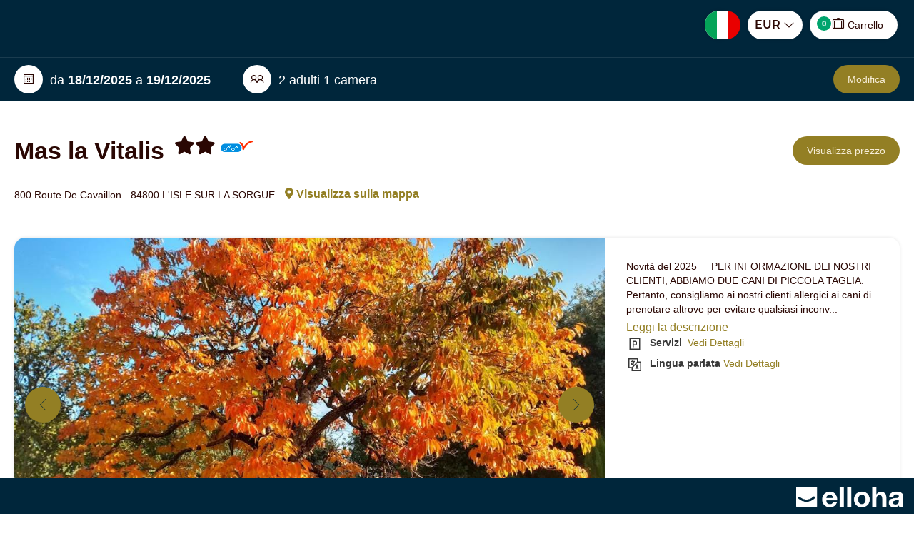

--- FILE ---
content_type: text/html; charset=utf-8
request_url: https://www.maslavitalis.com/reservation/Search/Index/e1679d56-d43f-4c87-8da8-2edc6f632ecb?idoi=708fb83b-57d7-4954-90ba-a3155346aa66&idModelOffer=7a39ee4f-ad0e-4f22-b208-a6ba3bddb62d&culture=it-IT&searchFirstAvailableDates=1&template=https://maslavitalis.ellohaweb.com/it-IT/template_be.html
body_size: 34523
content:




<!DOCTYPE html>
<html>
<head>
    <meta charset="utf-8" />
    <meta name="viewport" content="initial-scale=1.0,maximum-scale=1.0,user-scalable=no,width=device-width,height=device-height" />
    <meta name="robots" content="noindex">
    <title>Prenota in tempo reale</title>
    <meta name="og:description" content="Mas la Vitalis : prenotare qui" />
    <link href="/Content/intlTelInputCss?v=CVd7sbO8YWaSL2TV8FpKKlkv1zpH0YUW_RugA_hSLTU1" rel="stylesheet"/>

    





<link rel="stylesheet" href="https://use.fontawesome.com/releases/v5.6.3/css/all.css" integrity="sha384-UHRtZLI+pbxtHCWp1t77Bi1L4ZtiqrqD80Kn4Z8NTSRyMA2Fd33n5dQ8lWUE00s/" crossorigin="anonymous">
<link rel="stylesheet" href="/Content/line-awesome/line-awesome.min.css">
<link href="/Content/Vendors/css?v=dQ_e0AA14ABItNKKrS0OSm0Ksl1TDdeU8nx-Fgv-Cpo1" rel="stylesheet"/>

<link href="/Content/default-skin/css?v=EyTiKxBDtlq3ct3Eg0Oa5rQiwkjX8kiT0JbonTv-SGY1" rel="stylesheet"/>

<link href="/Content/bxslider/css?v=6Gdw_s5CWVElMfNRMZqzaVSF-xgQNIBv6a0EWOp_rTI1" rel="stylesheet"/>

<link href="/Content/css?v=YrEPLDHYBf27FOQgYEFNUeZT41bnponzXGMwajH3QH81" rel="stylesheet"/>








    <link href="https://maslavitalis.ellohaweb.com/css/css_be.css" rel="stylesheet" />    



<script src="/bundles/modernizr?v=inCVuEFe6J4Q07A0AcRsbJic_UE5MwpRMNGcOtk94TE1"></script>



<script>
    var ApiUrl = '/api/WebService',
        AppRoot = '/',
        GoogleApiKey = 'AIzaSyDuTBGq4uWaYDsUyotDZB_6WxVSbLQiLvA',
        CurrentCultureName = 'it-IT',
        CurrentCultureTwoLetters = 'it',
        CurrentDate = '2025-12-18',
        CurrencyDecimalSeparator = ',',
        HasCrossSelling = false,
        HasCrossSellingInProgress = false,
        HasDoubleCrossSelling = false,
        IsActivityOrRestaurant = false,
        IsOrion = false,
        ForceShowPos = false,
        IsEllohaPointOfSale = false,
        IsCiteDeLespaceEnvironment = false,
        DurationResume = '1 notte',
        DurationResumeCrossSelling = '1 giorno',
        PersonNumber = '2',
        jsRes = {
            discount: 'Promo',
            forMinus: 'per',
            fromPrice: 'Da',
            perRoom: 'per camera,',
            perAccommodation: 'Per alloggio,',
            person: 'pers.',
            year: 'anno',
            years: 'anni'
        },
        ProductDetailUrl = '/Result/GetDetail/___CODE___',
        ProductDetailUrlForCrossSelling = '/Result/GetDetailForCrossSelling/___CODE___',
        TypeListWithRoom = [1, 2, 26, 29, 30, 31, 32];
</script>





    <link type="image/icon" rel="shortcut icon" href="/Content/logo.ico" />
    <meta property="og:title" content="Prenota in tempo reale" />
        <meta property="og:description" content="Mas la Vitalis : prenotare qui" />
            <meta property="og:image" content="https://cnstlltn.com/crop-1024x768/d7e6d5a7-9c4a-4d52-aca2-0d539b28d2c7/img20211028161102135hdr.jpg" />

    <script>
        var currencySymbol = '€'
    </script>

</head>

<body contenteditable="false" class=" ">

    


    
    


    <div class="bg-primary main-menu-bg    sticky   main-menu-kiosk" >
        <div class=" margin-auto mw-1300 p-left-20 p-right-20 
             no-logo-top-be 
             no-background
             " 
             style="">
            <div class="margin-auto main-menu ">
                                <div class="main-menu-header pos-rel xxs-keep-h-padding fb-no-padding no-logo-top-menu-be">
                    
                        <div class="clearfix" >
                            <ul class="cart-menu nav nav-tabs">

                                
                                        <li>
                                            
                                            <form id="formLang" method="POST" class="btn-lang styled las la-angle-down dropdown langs-w">
                                                <div data-toggle="dropdown" class="dropdown">
                                                    <img class="flag" src="/Content/flags/it-IT.png" alt="it-IT">
                                                </div>
                                                <ul class="dropdown-menu-lang dropdown-menu">
                                                    <li data-lang="fr-FR"><img class="flag" src="/Content/flags/fr-FR.png" alt="fr-FR"></li>
                                                    <li data-lang="en-GB"><img class="flag" src="/Content/flags/en-GB.png" alt="en-GB"></li>
                                                    <li data-lang="es-ES"><img class="flag" src="/Content/flags/es-ES.png" alt="es-ES"></li>
                                                    <li data-lang="de-DE"><img class="flag" src="/Content/flags/de-DE.png" alt="de-DE"></li>
                                                    <li data-lang="it-IT"><img class="flag" src="/Content/flags/it-IT.png" alt="it-IT"></li>
                                                    <li data-lang="nl-NL"><img class="flag" src="/Content/flags/nl-NL.png" alt="nl-NL"></li>
                                                    <li data-lang="pt-PT"><img class="flag" src="/Content/flags/pt-PT.png" alt="pt-PT"></li>
                                                    <li data-lang="ru-RU"><img class="flag" src="/Content/flags/ru-RU.png" alt="ru-RU"></li>
                                                    <li data-lang="eu-EU"><img class="flag" src="/Content/flags/eu-EU.png" alt="eu-EU"></li>
                                                </ul>

                                                <input id="ddlChangeLang" name="ddlChangeLang" type="hidden" value="it-IT" />
                                            </form>
                                        </li>
                                    <li>
                                        <form id="formCurrency" method="POST" class="">
                                            <div class="btn-currency styled" style="width: 77px !important;">
                                                <ul style="padding-left: 10px;">
                                                    <li style="list-style-type: none;cursor: pointer;">
                                                        <div data-toggle="dropdown" class="dropdown">
                                                            <span class="deviseForNow">EUR</span>
                                                            <i class="las la-angle-down"></i>
                                                        </div>
                                                        <ul class="dropdown-menu-devise dropdown-menu" style="width: 100px !important; min-width: auto;">
                                                                <li style="padding-left: 33px;cursor: pointer;" data-devise="EUR">EUR</li>
                                                                <li style="padding-left: 33px;cursor: pointer;" data-devise="USD">USD</li>
                                                                <li style="padding-left: 33px;cursor: pointer;" data-devise="CAD">CAD</li>
                                                                <li style="padding-left: 33px;cursor: pointer;" data-devise="GBP">GBP</li>
                                                                <li style="padding-left: 33px;cursor: pointer;" data-devise="XOF">XOF</li>
                                                                <li style="padding-left: 33px;cursor: pointer;" data-devise="XPF">XPF</li>
                                                                <li style="padding-left: 33px;cursor: pointer;" data-devise="AUD">AUD</li>
                                                                <li style="padding-left: 33px;cursor: pointer;" data-devise="CHF">CHF</li>
                                                                <li style="padding-left: 33px;cursor: pointer;" data-devise="NZD">NZD</li>
                                                                <li style="padding-left: 33px;cursor: pointer;" data-devise="JPY">JPY</li>
                                                                <li style="padding-left: 33px;cursor: pointer;" data-devise="CNY">CNY</li>
                                                                <li style="padding-left: 33px;cursor: pointer;" data-devise="THB">THB</li>
                                                                <li style="padding-left: 33px;cursor: pointer;" data-devise="MAD">MAD</li>
                                                                <li style="padding-left: 33px;cursor: pointer;" data-devise="TND">TND</li>
                                                                <li style="padding-left: 33px;cursor: pointer;" data-devise="MGA">MGA</li>
                                                                <li style="padding-left: 33px;cursor: pointer;" data-devise="CVE">CVE</li>
                                                        </ul>
                                                    </li>
                                                </ul>
                                                <input id="ddlChangeCurrency" name="ddlChangeCurrency" type="hidden" value="EUR" />
                                            </div>
                                        </form>
                                    </li>
                                                                                                                                    <li>
                                        <a class="btn-cart show-loader btn btn-warning" href="#">
                                            <span class="cart-number badge d-none">0</span>
                                            <i class="las la-suitcase"></i>
                                            <span class="menu-name">Carrello</span>
                                        </a>
                                    </li>

                            </ul>
                        </div>
                </div>

                
            </div>

            

        </div>

        
        
    </div>
    <div id="ModalCommonError" class="modal modal-ko" role="dialog" aria-hidden="true">
        <div class="div-global bloc-file">
            <div class="title">Errore</div>
            <div class="cross-close" data-dismiss="modal"><i class="las la-times"></i></div>
            <div class="text-list">
                <div class="vertical-center">
                    <div class="payment red-link">
                        <i class="las la-exclamation-triangle"></i><br />
                        <b class="error-message"></b><br />
                    </div>
                </div>
            </div>
            <table class="link-bottom-modal">
                <tr>
                    <td class="one-link"><a class="close-link" data-dismiss="modal" href="#">OK</a></td>
                </tr>
            </table>
        </div>
    </div>
    <div id="ModalQrcode" class="modal" role="dialog" aria-hidden="true">
        <div class="div-global bloc-file">
            <div class="title">QRCode<span class="dossier-number"></span></div>
            <div class="cross-close" data-dismiss="modal"><i class="las la-times"></i></div>
            <div class="text-list qrcode">
                <div class="vertical-center">
                    <div class="qrcode-state">
                        <div class="state-ok d-none">
                            <i class="las la-check-circle green-color"></i><br />
                            <b class="green-color">QRCode validato</b><br />
                        </div>
                        <div class="state-to-pay d-none">
                            <i class="las la-exclamation-triangle orange-color"></i><br />
                            <b class="orange-color">Questo biglietto non &#232; stato pagato</b><br />
                        </div>
                        <div class="state-already-scan d-none">
                            <i class="las la-times-circle red-color"></i><br />
                            <b class="red-color">Questo codice QR &#232; gi&#224; stato scansionato <span class="day-of-scan"></span><span> a </span><span class="hour-of-scan"></span></b><br />
                        </div>
                        <div class="state-ko d-none">
                            <i class="las la-times-circle red-color"></i><br />
                            <b class="red-color">Questo QRCode non &#232; valido</b><br />
                        </div>
                    </div>
                    <div class="ticket-qrcode">
                        <div class="content-ticket">
                            <b><span class="formula-name"></span><span class="formula-duration"></span></b><br />
                            <div class="verybig"></div>
                            <div class="resource-name"></div><br />
                            <div class="day-of-presta d-inline-block"></div><div class="at-for-date d-inline-block">&nbsp;a&nbsp;</div><div class="hour-of-presta d-inline-block"></div>
                            <br />
                            <span class="red-color checkout-expected">Check-out attendu le <span class="checkout-day"></span><span>&nbsp;a&nbsp;</span><span class="checkout-hour"></span></span>
                        </div>
                    </div>
                    <a href="#" target="_parent" class="link-field show-booking m-right-10">Voir le dossier</a>
                    <a href="#" class="link-field cancel-check-in m-left-10 color-red">Annuler le check-in</a>
                    <div class="two-btn-modale">
                        <a href="#" target="_parent" class="pay-check-in btn-modale green-BG">Paga questo passaggio  <span class="presta-price"></span></a>
                        <a href="#" class="force-check-in btn-modale red-BG">Forzare il passaggio</a>
                    </div>
                </div>
            </div>
            <table class="link-bottom-modal">
                <tr>
                    <td class="one-link"><a class="red-link" data-dismiss="modal" href="#">Fermer</a></td>
                </tr>
            </table>
        </div>
    </div>


    



                <div class="new-main-resume  bg-primary w-100p with-pax ">
                    <div class="new-main-resume-content margin-auto mw-1300 p-left-20 p-right-20   pos-relative">

                        <div class="bloc-left v-align-middle pull-left">
                            



                                <div class="date-pax c-pointer v-align-middle d-inline-block f-size-18" data-toggle=modal data-target=#SearchModal>
                                    <div class="line d-inline-block m-right-40">
                                        <div class="round-icon"><i class="las la-calendar-alt"></i></div>
                                        
da <b>18/12/2025</b> a <b>19/12/2025</b>
                                    </div>

                                    
                                        <div class="line d-inline-block">
                                            <div class="round-icon"><i class="las la-user-friends"></i></div>
                                            2 adulti 1 camera
                                        </div>
                                </div>

                        </div>

                        
                            <div class="bloc-right v-align-middle pull-right">
                                <button class="btn btn-warning btn-modify" data-toggle="modal" data-target="#SearchModal">Modifica</button>
                                
                            </div>
                    </div>
                </div>            
            <div class="modal fade" id="SearchModal" tabindex="-1" role="dialog" aria-labelledby="SearchModalLabel" aria-hidden="true">
                <div class="modal-dialog">
                    <div class="modal-content">
                        <div class="modal-header">
                            <button type="button" class="close" data-dismiss="modal">
                                <span aria-hidden="true"><i class="las la-times"></i></span>
                                <span class="sr-only">Chiudi</span>
                            </button>
                            <h4 id="SearchModalLabel" style="">
                                Modifica la mia ricerca
                            </h4>
                        </div>
                        <div class="modal-body">
                            


<form action="/Search/GetDetail?idPublication=e1679d56-d43f-4c87-8da8-2edc6f632ecb" autocomplete="on" class="search-form" method="post" style="clear: both;">
<input name="__RequestVerificationToken" type="hidden" value="5RirPphAviA00jSL7mNrHm-7UelUI1XsAeShcxYwvWh7OBg_-MvILGpjIb3ulAvrC6REot2AR-q7LV0GGpDl3FdNcWU5qTDnEcda1Sr0fyo1" />

<div class="form-group no-padding p-top-15 bg-white">
    


<script>
    var wordingActivityDate = "Data attivit&#224;";
    var wordingFromDate = "Da";
</script>


<div class="date-block h-padding-10 p-top-15">
    <div class="row">
        
        <div class="arrival-date-container col-xs-6">
                <label for="StartDate" class="hidden-xxs">Da</label>

            <div class="rounded-input input-group ">
                <span class="input-group-addon button-date f-size-14 bg-primary c-pointer"><i class="las la-calendar-alt"></i></span>


                    <!-- Panel générique -->
<input autocomplete="off" class="form-control input-date trip-date p-left-10 " data-dateformated="18/12/2025" id="StartDate" name="StartDate" placeholder="" readonly="readonly" type="text" value="18/12/2025" />            </div>
        </div>
        
        
        
            <div class="col-xs-6 end-date-container">
                    <label for="Duration" class="hidden-xxs ">Numero notti</label>

                <div class="rounded-input styled las la-angle-down">

                    <select class="form-control trip-date duration p-left-10" id="Duration" name="Duration"><option selected="selected" value="1">1 notte</option>
<option value="2">2 notti</option>
<option value="3">3 notti</option>
<option value="4">4 notti</option>
<option value="5">5 notti</option>
<option value="6">6 notti</option>
<option value="7">1 settimana</option>
<option value="8">8 notti</option>
<option value="9">9 notti</option>
<option value="10">10 notti</option>
<option value="11">11 notti</option>
<option value="12">12 notti</option>
<option value="13">13 notti</option>
<option value="14">2 settimane</option>
<option value="15">15 notti</option>
<option value="16">16 notti</option>
<option value="17">17 notti</option>
<option value="18">18 notti</option>
<option value="19">19 notti</option>
<option value="20">20 notti</option>
<option value="21">3 settimane</option>
<option value="22">22 notti</option>
<option value="23">23 notti</option>
<option value="24">24 notti</option>
<option value="25">25 notti</option>
<option value="26">26 notti</option>
<option value="27">27 notti</option>
<option value="28">4 settimane</option>
<option value="29">29 notti</option>
<option value="30">30 notti</option>
<option value="31">31 notti</option>
<option value="32">32 notti</option>
<option value="33">33 notti</option>
<option value="34">34 notti</option>
<option value="35">5 settimane</option>
<option value="36">36 notti</option>
<option value="37">37 notti</option>
<option value="38">38 notti</option>
<option value="39">39 notti</option>
<option value="40">40 notti</option>
<option value="42">6 settimane</option>
<option value="49">7 settimane</option>
<option value="56">8 settimane</option>
<option value="63">9 settimane</option>
<option value="70">10 settimane</option>
<option value="77">11 settimane</option>
<option value="84">12 settimane</option>
<option value="91">13 settimane</option>
<option value="98">14 settimane</option>
<option value="105">15 settimane</option>
<option value="112">16 settimane</option>
<option value="119">17 settimane</option>
<option value="126">18 settimane</option>
<option value="133">19 settimane</option>
<option value="140">20 settimane</option>
<option value="147">21 settimane</option>
<option value="154">22 settimane</option>
<option value="161">23 settimane</option>
<option value="168">24 settimane</option>
<option value="175">25 settimane</option>
<option value="182">26 settimane</option>
<option value="189">27 settimane</option>
<option value="196">28 settimane</option>
<option value="203">29 settimane</option>
<option value="210">30 settimane</option>
<option value="217">31 settimane</option>
<option value="224">32 settimane</option>
<option value="231">33 settimane</option>
<option value="238">34 settimane</option>
<option value="245">35 settimane</option>
<option value="252">36 settimane</option>
<option value="259">37 settimane</option>
<option value="266">38 settimane</option>
<option value="273">39 settimane</option>
<option value="280">40 settimane</option>
<option value="287">41 settimane</option>
<option value="294">42 settimane</option>
<option value="301">43 settimane</option>
<option value="308">44 settimane</option>
<option value="315">45 settimane</option>
<option value="322">46 settimane</option>
<option value="329">47 settimane</option>
<option value="336">48 settimane</option>
<option value="343">49 settimane</option>
<option value="350">50 settimane</option>
<option value="357">51 settimane</option>
<option value="364">52 settimane</option>
</select>
                </div>
            </div>
    </div>
    
    
        <div class="text-right xxs-h-padding-10 date-info m-top-5 search-review">
            <i><small class="f-size-14">Soggiorno a partire da <span class="start-date-info"></span> a <span class="end-date-info"></span></small></i>
        </div>
</div>

    



    <div class="occupancy-container occupancy-with-room h-padding-10 p-top-15"
         data-show-hide=".occupancy-container">
                <label class="hidden-xxs with-room d-block">Numero di camere</label>
                <label class="hidden-xxs no-room d-block">Numero alloggio</label>

    <div class="input-group rounded-input p-right-5 group-rooms d-block">
        <span class="picto-span bg-primary"><i class="las la-user-friends"></i></span>
            <div class="form-control occupancy-resume-input with-room">1 camera / 2 adulti</div>
            <div class="form-control occupancy-resume-input no-room">1 alloggio / 2 adulti</div>

        <span class="input-group-btn nb-room">
            <button type="button" class="btn bg-primary">Modifica</button>
        </span>
    </div>
    </div>
<div class="occupancy-container occupancy-with-room d-none h-padding-10 p-top-5">
        <div class="occupancy-list">
                <div class="occupancy-block" data-index="0">
                    
                    <div class="navbar-collapse row xs-p-right-5">
                            <label class="with-room">Camera <span class="occupancy-index">1</span></label>
                            <label class="no-room capitalize">alloggio <span class="occupancy-index">1</span></label>
                        <label>Numero di persone</label>
                        
                        <a class="btn remove-occupancy-block pull-right" style="display: none">
                            <small>Elimina <i class="las la-times f-size-16 v-align-sub-circle"></i></small>
                        </a>
                    </div>
                    
                    
                    <div class="navbar-collapse rounded-input m-bottom-10 p-right-0">
                        <p class="d-inline-block m-bottom-0 p-left-10">Adulto(i)</p>
                        <div class="input-group pull-right w-130 nav navbar-nav navbar-right no-v-margin d-flex">
                            <span class="input-group-btn input-group-btn-left">
                                <button type="button" class="bg-primary input-number-substract"><i class="las la-minus"></i></button>
                            </span>
                            <input type="number" max="100" value="2" name="AdultNumber0" data-name="AdultNumber" data-default="2" class="form-control input-number text-center adult-number"/>
                            <span class="input-group-btn input-group-btn-right">
                                <button type="button" class="bg-primary input-number-add"><i class="las la-plus"></i></button>
                            </span>
                        </div>
                    </div>
                                        
                    <div class="navbar-collapse rounded-input p-right-0 m-bottom-10">
                        <p class="d-inline-block m-bottom-0 p-left-10">Enfant(s)</p>
                        <div class="input-group pull-right w-130 nav navbar-nav navbar-right no-v-margin d-flex">
                            <span class="input-group-btn input-group-btn-left">
                                <button type="button" class="bg-primary input-number-substract"><i class="las la-minus"></i></button>
                            </span>
                            <input type="number" max="100" value="0" name="ChildNumber0" data-name="ChildNumber" data-default="0" class="form-control input-number text-center child-number" />
                            <span class="input-group-btn input-group-btn-right">
                                <button type="button" class="bg-primary input-number-add"><i class="las la-plus"></i></button>
                            </span>
                        </div>
                    </div>

                    

                    <input type="hidden" value="18" id="agesMaximumOptions" />
                    <div class="no-padding t-align-right form-inline m-bottom-10 navbar-collapse age-block-container d-none">
                        <span class="m-bottom-5 p-left-10 d-inline-block">Et&#224;</span>
                        <div class="nav text-right age-block d-inline-block v-align-middle">                            


                        </div>
                    </div>
                </div>
        </div>
            <div class="row">
                <button type="button" class="btn form-control add-occupancy-block bg-primary with-room">Aggiungi una camera</button>
                    <button type="button" class="btn form-control add-occupancy-block bg-primary no-room">Aggiungi un alloggio</button>
            </div>
</div>
    
    <div class="form-group p-bottom-25">
        <input type="submit" Value="RICERCA" 
            class="btn btn-success form-control" />
    </div>
</div>

</form>




                        </div>
                    </div>
                </div>
            </div>

    
    <div class="pswp oiPhotoSwipe" tabindex="-1" role="dialog" aria-hidden="true">
        <div class="pswp__bg"></div>

        <div class="pswp__scroll-wrap">
            <div class="pswp__container">
                <div class="pswp__item"></div>
                <div class="pswp__item"></div>
                <div class="pswp__item"></div>
            </div>

            <div class="pswp__ui pswp__ui--hidden">
                <div class="pswp__top-bar">
                    <div class="pswp__counter"></div>

                    <button class="pswp__button pswp__button--close" title="Chiudi"></button>
                    <button class="pswp__button pswp__button--share" title="Condividi"></button>
                    <button class="pswp__button pswp__button--fs" title="Schermo intero"></button>
                    <button class="pswp__button pswp__button--zoom" title="Ingrandisci +/-"></button>

                    <div class="pswp__preloader">
                        <div class="pswp__preloader__icn">
                            <div class="pswp__preloader__cut">
                                <div class="pswp__preloader__donut"></div>
                            </div>
                        </div>
                    </div>
                </div>

                <div class="pswp__share-modal pswp__share-modal--hidden pswp__single-tap">
                    <div class="pswp__share-tooltip"></div>
                </div>

                <button class="fa sg-icon-thin-chevron-right fa-flip-horizontal" title="Precedente"></button>
                <button class="fa sg-icon-thin-chevron-right" title="Successivo"></button>

                <div class="pswp__caption">
                    <div class="pswp__caption__center"></div>
                </div>
            </div>
        </div>
    </div>
    
    <div class="layout-booking margin-auto layout mw-1300 p-left-20 p-right-20">
        <div class="xs-no-padding fb-no-padding  ">
                <script type="text/javascript">
            var oiLat = parseFloat('43.90797'),
                oiLng = parseFloat('5.047895'),
                pinLat = parseFloat('0')
                pinLng = parseFloat('0')
        oiName = 'Mas la Vitalis',
            oiIsAccommodation = 'True' === 'True',
            oiIsActivity = 'False' === 'True',
            oiIsRestaurant = 'False' === 'True',
            oiType = 'H&#233;bergements',
            oiSubType = 'Bed and breakfast',
            oiCity = 'L&#39;ISLE SUR LA SORGUE',
            oiZipCode = '84800',
            idOi = '708fb83b-57d7-4954-90ba-a3155346aa66',
            idFormula = '00000000-0000-0000-0000-000000000000',
            productCode = 'HLOPAC0840003765',
            person = 'persona',
            persons = 'persone',
            finalizeBooking = "Completa la prenotazione",
            noInterested = "Non sono interessato",
            optionListTitle = "Aggiungi altri servizi ...",
            isEllohaPointOfSale = false,
            isProductDetail = true,
            isPrivateSale = 'False' === 'True',
            privateSaleStart = '',
            privateSaleEnd = '',
            privateSaleId = '00000000-0000-0000-0000-000000000000',
            privateSaleDurationMin = '0';
    </script>
        <script src="https://cdn.apple-mapkit.com/mk/5.x.x/mapkit.js"></script>
        <script>
            var MapKitToken = "eyJhbGciOiJFUzI1NiIsInR5cCI6IkpXVCIsImtpZCI6IjlVRzk3ODVEMkQifQ.eyJpYXQiOjE3NjU5ODA5ODMuODg3MjQxOCwiZXhwIjoxNzY4NjU5MzgzLjg4NzI0MTgsImlzcyI6Ijk3NTJTREFNQ1oiLCJvcmlnaW4iOiJodHRwczovL3d3dy5tYXNsYXZpdGFsaXMuY29tIn0.6WF-F-yC4WuOG4ZNcskxk6iprbA5e_C2g2csM2Pzj4_pulLp0VshkO_e4712jMW5atOaTgcCs-aFHl90K7GjHA";
        </script>


    <script type="" class="">

        (function (i, s, o, g, r, a, m) {
            i['GoogleAnalyticsObject'] = r; i[r] = i[r] || function () {
                (i[r].q = i[r].q || []).push(arguments);
            }, i[r].l = 1 * new Date(); a = s.createElement(o),
                m = s.getElementsByTagName(o)[0]; a.async = 1; a.src = g; m.parentNode.insertBefore(a, m);
        })(window, document, 'script', '//www.google-analytics.com/analytics.js', 'ga');

        // Compte : BE Responsive Constellation
        ga('create', 'UA-67069240-2', 'auto', { 'allowLinker': true });
        ga('require', 'linker');
        ga('linker:autoLink', ['www.maslavitalis.com'], true);
        ga('send', 'pageview', '/DetailProduitInDispo');

        // Compte : projet publication
ga('create', 'G-769405H42X', 'auto', { 'name': 'b', 'allowLinker': true });
                ga('b.require', 'linker');
                ga('b.linker:autoLink', ['www.maslavitalis.com'], true);
                ga('b.send', 'pageview', '/DetailProduitInDispo');
        // Si c'est un BE Elloha

            
                ga('create', 'UA-72326222-3', 'auto', {
                    'name': 'elloha',
                    'allowLinker': true
                });
                ga('elloha.require', 'linker');
                ga('elloha.linker:autoLink', ['www.maslavitalis.com'], true);
                ga('elloha.send', 'pageview', '/DetailProduitInDispo');
            

    </script>
        <script async src='https://www.googletagmanager.com/gtag/js?id=G-GZPYVD4RQ0'></script>
        <script>
            idEct = '96699a9f-0e0d-4e66-91cd-7ee2368fe484';
            nameEct = 'Mas la Vitalis';
        </script>
        <script>
                window.dataLayer = window.dataLayer || [];
                function gtag() { dataLayer.push(arguments); }
                gtag('js', new Date());

                // Configuration GA4 pour les magic et le BE
                gtag('config', 'G-GZPYVD4RQ0');

                // Configuration GA4 uniquement pour le BE
                gtag('config', 'G-CV2V5WH22J');


gtag('event', 'view_item_list', {"items":[],"value":0.0,"currency":"EUR","product_id":"708fb83b-57d7-4954-90ba-a3155346aa66","product_name":"Mas la Vitalis","product_category":"CH","distributor_id":null,"distributor_name":null});

        </script>
        <input type="hidden" id="hfDetailOiTracking" data-name="Mas la Vitalis" data-id="708fb83b-57d7-4954-90ba-a3155346aa66" data-zipcode="84800" data-city="L&#39;ISLE SUR LA SORGUE" data-type="H&#233;bergements" data-subtype="Bed and breakfast" />
                <div class="row big-title-general-top m-top-large m-bottom-large xs-h-padding-10 xxs-bg-white product-description fb-hidden">
                    <div class="bloc-title-left   o-hidden p-right-20">
                        
                        <div class="pull-left">
                                <div>
                                    <div id="TypeOfAd" class="bg-primary d-none">
                                        <i class="las la-newspaper m-right-5"></i> Particulier
                                    </div>
                                </div>
                            


<h1 class="m-bottom-5">
    <i class="fa-fw fa-head sg-icon-room v-align-middle d-none"></i>
    Mas la Vitalis

        <sup class="o-hidden m-left-5">
            
<i class="fa fa-star"></i><i class="fa fa-star"></i>                    <img class="rating-label" src="/Content/clevacances_2.png" />
        </sup>
</h1>


    <address class="d-inline v-align-middle m-right-10">800 Route De Cavaillon - 84800 L&#39;ISLE SUR LA SORGUE</address>


                            
                            <div class="c-pointer bluelink d-inline-block" data-toggle="modal" data-target="#MapDialog">
                                <a class="d-inline-block m-top-10">
                                    <i class="fas fa-map-marker-alt"></i>
                                    Visualizza sulla mappa
                                </a>
                            </div>

                            
                                                                                </div>
                    </div>

                    <div class="visible-xs-block clearfix"></div>

                    
                        <div class="bloc-price-btn-top hidden-xs clearfix t-align-right main-price">

                            
                                <div class="price-top-detail text-right no-wrap">
                                                                    </div>
                            <a href="#Prices" class="pull-right m-top btn btn-success">
                                Visualizza prezzo
                            </a>
                        </div>
                </div>
                    <div class="rounded-box detail-slider  o-hidden d-inline-block xxs-bg-white fb-hidden">
                        
                            <div class="pos-rel col-xxs-12 col-xs-12 col-md-8 no-padding c-pointer">
                                
                                <ul class="clearfix bx-slider details-main-slider">
                                            <li>
                                                <img src="https://cnstlltn.com/crop-1024x768/d7e6d5a7-9c4a-4d52-aca2-0d539b28d2c7/img20211028161102135hdr.jpg" alt="Le plaqueminier &#224; l&#39;automne" title="1 / 26 - Le plaqueminier &#224; l&#39;automne" data-usage="oi-slider-img" />
                                            </li>
                                            <li>
                                                <img src="https://cnstlltn.com/crop-1024x768/1468aa71-92cb-467f-ba78-efdd22741232/20250512082016.jpg" alt="Petit d&#233;jeuner pr&#232;s du feu" title="2 / 26 - Petit d&#233;jeuner pr&#232;s du feu" data-usage="oi-slider-img" />
                                            </li>
                                            <li>
                                                <img src="https://cnstlltn.com/crop-1024x768/0f18f12b-8e95-4bc9-9c18-f18e2d07200d/img20191103111753781hdrpano.jpg" alt="Vue de la chambre Amado" title="3 / 26 - Vue de la chambre Amado" data-usage="oi-slider-img" />
                                            </li>
                                            <li>
                                                <img src="https://cnstlltn.com/crop-1024x768/96482a1d-8c7a-4286-a12a-e98f8b57c72d/img20211101135057428hdr.jpg" alt="Vue du plaqueminier de la terrasse" title="4 / 26 - Vue du plaqueminier de la terrasse" data-usage="oi-slider-img" />
                                            </li>
                                            <li>
                                                <img src="https://cnstlltn.com/crop-1024x768/41bb64f0-238f-489e-ad26-c204f48a7359/jardin-2.jpg" alt="Le mas la vitalis sous la neige" title="5 / 26 - Le mas la vitalis sous la neige" data-usage="oi-slider-img" />
                                            </li>
                                            <li>
                                                <img src="https://cnstlltn.com/crop-1024x768/733b54ea-df26-42a1-9418-edc5d575eca8/cicconi3.jpg" alt="porte d&#39;entr&#233;e" title="6 / 26 - porte d&#39;entr&#233;e" data-usage="oi-slider-img" />
                                            </li>
                                            <li>
                                                <img src="https://cnstlltn.com/crop-1024x768/1ebaeccb-b82b-442e-ac47-bbbb0b1592a9/cicconi-maria.jpg" alt="vue du hall d&#39;entr&#233;e" title="7 / 26 - vue du hall d&#39;entr&#233;e" data-usage="oi-slider-img" />
                                            </li>
                                            <li>
                                                <img src="https://cnstlltn.com/crop-1024x768/57fd968e-1f74-4922-864c-1926026edabf/safeimage002.jpg" alt="Vue d&#39;ensemble de la maison d&#39;h&#244;tes" title="8 / 26 - Vue d&#39;ensemble de la maison d&#39;h&#244;tes" data-usage="oi-slider-img" />
                                            </li>
                                            <li>
                                                <img src="https://cnstlltn.com/crop-1024x768/5d72ad87-7d77-4ce7-9338-85302b50739e/dscn0954.jpg" alt="mas la vitalis" title="9 / 26 - mas la vitalis" data-usage="oi-slider-img" />
                                            </li>
                                            <li>
                                                <img src="https://cnstlltn.com/crop-1024x768/8ec8e600-7bf0-439e-a924-eab43dc47438/20241011180446.jpg" alt="plaqueminier" title="10 / 26 - plaqueminier" data-usage="oi-slider-img" />
                                            </li>
                                            <li>
                                                <img src="https://cnstlltn.com/crop-1024x768/d072d270-8fac-4a8c-bdec-0103881c817a/dscn0959.jpg" alt="parc" title="11 / 26 - parc" data-usage="oi-slider-img" />
                                            </li>
                                            <li>
                                                <img src="https://cnstlltn.com/crop-1024x768/0b6a7d9a-7b0a-4371-8586-0ebff49d7902/20241102170059.jpg" alt="20241102_170059" title="12 / 26 - 20241102_170059" data-usage="oi-slider-img" />
                                            </li>
                                            <li>
                                                <img src="https://cnstlltn.com/crop-1024x768/f5120f61-35e2-4649-a883-918ec8c994f6/dscn0962.jpg" alt="plaqueminier" title="13 / 26 - plaqueminier" data-usage="oi-slider-img" />
                                            </li>
                                            <li>
                                                <img src="https://cnstlltn.com/crop-1024x768/75bdf7bf-74d8-41e2-aa96-7a2d41955b50/dscn0949.jpg" alt="Le parc avec des ch&#234;nes et des oliviers" title="14 / 26 - Le parc avec des ch&#234;nes et des oliviers" data-usage="oi-slider-img" />
                                            </li>
                                            <li>
                                                <img src="https://cnstlltn.com/crop-1024x768/4d395f82-a648-4705-9121-19ca247e126b/dscn0968.jpg" alt="le plaqueminier au printemps" title="15 / 26 - le plaqueminier au printemps" data-usage="oi-slider-img" />
                                            </li>
                                            <li>
                                                <img src="https://cnstlltn.com/crop-1024x768/4e47b9da-767a-4242-88d0-ff84d3153bf4/dscn0970.jpg" alt="un olivier" title="16 / 26 - un olivier" data-usage="oi-slider-img" />
                                            </li>
                                            <li>
                                                <img src="https://cnstlltn.com/crop-1024x768/2c7a042b-f094-4b69-a8fa-cf6a1cdaba1b/dscn0954.jpg" alt="La maison en &#233;t&#233;" title="17 / 26 - La maison en &#233;t&#233;" data-usage="oi-slider-img" />
                                            </li>
                                            <li>
                                                <img src="https://cnstlltn.com/crop-1024x768/be125429-6422-466b-ac3d-44a64412222a/pommier-fleuri.jpg" alt="Le pommier fleuri au printemps" title="18 / 26 - Le pommier fleuri au printemps" data-usage="oi-slider-img" />
                                            </li>
                                            <li>
                                                <img src="https://cnstlltn.com/crop-1024x768/45c444cc-0905-4b9e-bb3c-b945b108677c/p1020625.jpg" alt="La glycine en fleurs en avril" title="19 / 26 - La glycine en fleurs en avril" data-usage="oi-slider-img" />
                                            </li>
                                            <li>
                                                <img src="https://cnstlltn.com/crop-1024x768/3d76b7e5-6ea8-4c5e-914b-bf3be8caa2f5/dscn0959.jpg" alt="Le tilleul" title="20 / 26 - Le tilleul" data-usage="oi-slider-img" />
                                            </li>
                                            <li>
                                                <img src="https://cnstlltn.com/crop-1024x768/4c698867-7846-4ea6-8de8-d0c1100887bd/img20230406090842.jpg" alt="Terrasse ou se prend le petit d&#233;jeuner au mas la vitalis" title="21 / 26 - Terrasse ou se prend le petit d&#233;jeuner au mas la vitalis" data-usage="oi-slider-img" />
                                            </li>
                                            <li>
                                                <img src="https://cnstlltn.com/crop-1024x768/6f36750c-64a1-43c1-abce-032ee89a9327/img20230406090829.jpg" alt="Vue des chambres d&#39;h&#244;tes mas la vitalis" title="22 / 26 - Vue des chambres d&#39;h&#244;tes mas la vitalis" data-usage="oi-slider-img" />
                                            </li>
                                            <li>
                                                <img src="https://cnstlltn.com/crop-1024x768/18e50343-cf7b-429a-9fc1-af38d4765de3/petit-djeuner.jpg" alt="petit d&#233;jeuner" title="23 / 26 - petit d&#233;jeuner" data-usage="oi-slider-img" />
                                            </li>
                                            <li>
                                                <img src="https://cnstlltn.com/crop-1024x768/f65f0e03-5ab7-4c55-aeda-aebf52a07aa4/img20230406090914.jpg" alt="Pommier fleuri au printemps Mas la vitalis" title="24 / 26 - Pommier fleuri au printemps Mas la vitalis" data-usage="oi-slider-img" />
                                            </li>
                                            <li>
                                                <img src="https://cnstlltn.com/crop-1024x768/98133960-a509-4bf8-896c-936b0a12137b/sans-titre-2.jpg" alt="La glycine en fleur au printemps Mas la vitalis" title="25 / 26 - La glycine en fleur au printemps Mas la vitalis" data-usage="oi-slider-img" />
                                            </li>
                                            <li>
                                                <img src="https://cnstlltn.com/crop-1024x768/8a191684-88f4-4644-8232-0be2a9a176a4/20250724115450.jpg" alt="Vue d&#39;amado" title="26 / 26 - Vue d&#39;amado" data-usage="oi-slider-img" />
                                            </li>

                                </ul>
                            </div>
                            <div class="visible-sm-block clearfix"></div>
                        <div class="hidden-xs col-md-4 no-padding">
                            <div class="row">

                                
                                <div class="col-sm-5  col-md-12 col-img no-padding c-pointer d-none" data-toggle="modal" data-target="#MapDialog">
                                    <div class="h-100p o-hidden mini-map-w">
                                        <img src="https://snapshot.apple-mapkit.com/api/v1/snapshot?center=43.90797,5.047895&z=14&t=standard&annotations=%5b%7b%22point%22%3a%2243.90797%2c5.047895%22%2c%22markerStyle%22%3a%22large%22%2c%22color%22%3a%22ff5b40%22%7d%5d&teamId=9752SDAMCZ&keyId=9UG9785D2D&signature=iX1APi-oZHg6318nVdxNJZlJnn9GevTIkQqLwheu6W425GJajRPFhwrJ-YfxJ2As8x2xGvGwSiGKdcC7FoU0Zw" alt="" class="center-image" />
                                    </div>
                                    <div class="panel-footer-map text-center w-100p">
                                        <span class="d-inline-block bg-white padding-10">
                                            Visualizza sulla mappa
                                        </span>
                                    </div>
                                </div>

                                    <div class="hidden-sm clearfix"></div>
                                <div class=" col-md-12 bg-white details-short-description-w c-pointer p-30">

                                        <p class="details-short-description">
                                            Novità del 2025     PER INFORMAZIONE DEI NOSTRI CLIENTI, ABBIAMO DUE CANI DI PICCOLA TAGLIA. Pertanto, consigliamo ai nostri clienti allergici ai cani di prenotare altrove per evitare qualsiasi inconv...<br />

                                            
                                                <a class="bluelink" data-scroll="#Description">Leggi la descrizione</a>

                                        </p>

                                    <div class="short-description-service">
                                                <div class="detail-short-duration-age">
                                                    <i class="las la-parking"></i>
                                                    <span class="ServicesLink">
                                                        <b>Servizi</b>&nbsp;<a data-scroll="#ServicesList"> Vedi Dettagli</a>
                                                    </span>
                                                </div>
                                                <div class="detail-short-duration-age">
                                                    <i class="las la-language"></i>
                                                    <span class="infosSpokenLanguagesItem">
                                                        <b>Lingua parlata</b>&nbsp;<a data-scroll="#LanguageList">Vedi Dettagli</a>
                                                    </span>
                                                </div>

                                    </div>



                                </div>
                            </div>
                        </div>
                    </div>
                    <div class="m-bottom-20 m-top-20 xs-m-top-0">
                        



    <div class="flex-date-container rounded-box o-hidden">
        <div class="warning-panel d-block">
            La sua ricerca nelle date scelte non d&#224; risultati. Tuttavia, sono disponibili altre date.
        </div>
            <div class="flex-container">
        
        <div class="flex-date-resume">
            Possibili arrivi per <strong>2 persone</strong> e <strong>1 notte</strong>.
        </div>

        
        <div class="text-center">
            <div class="flex-date p-right-30">
                
                <div class="flex-date-list">
                        <div class="flex-date-item flex-main-date-item"
                             data-day="18" data-month="12" data-year="2025"
                             data-action="/Search/Index/e1679d56-d43f-4c87-8da8-2edc6f632ecb?idOiTif=HLOPAC0840003765&DateFrom=18/12/2025&DateTo=19/12/2025&amp;NbAdultes=2">
                            <div class="flex-date-item-header bg-primary">
                                giovedì<br/>18/12
                            </div>

                                <div class="flex-date-item-content flex-date flex-not-available f-bold">
                                    Non disponibile
                                </div>
                        </div>
                        <div class="flex-date-item"
                             data-day="19" data-month="12" data-year="2025"
                             data-action="/Search/Index/e1679d56-d43f-4c87-8da8-2edc6f632ecb?idOiTif=HLOPAC0840003765&DateFrom=19/12/2025&DateTo=20/12/2025&amp;NbAdultes=2">
                            <div class="flex-date-item-header bg-primary">
                                venerdì<br/>19/12
                            </div>

                                <div class="flex-date-item-content flex-date flex-not-available f-bold">
                                    Non disponibile
                                </div>
                        </div>
                        <div class="flex-date-item"
                             data-day="20" data-month="12" data-year="2025"
                             data-action="/Search/Index/e1679d56-d43f-4c87-8da8-2edc6f632ecb?idOiTif=HLOPAC0840003765&DateFrom=20/12/2025&DateTo=21/12/2025&amp;NbAdultes=2">
                            <div class="flex-date-item-header bg-primary">
                                sabato<br/>20/12
                            </div>

                                <div class="flex-date-item-content flex-date flex-not-available f-bold">
                                    Non disponibile
                                </div>
                        </div>
                        <div class="flex-date-item"
                             data-day="21" data-month="12" data-year="2025"
                             data-action="/Search/Index/e1679d56-d43f-4c87-8da8-2edc6f632ecb?idOiTif=HLOPAC0840003765&DateFrom=21/12/2025&DateTo=22/12/2025&amp;NbAdultes=2">
                            <div class="flex-date-item-header bg-primary">
                                domenica<br/>21/12
                            </div>

                                <div class="flex-date-item-content flex-date flex-not-available f-bold">
                                    Non disponibile
                                </div>
                        </div>
                        <div class="flex-date-item"
                             data-day="22" data-month="12" data-year="2025"
                             data-action="/Search/Index/e1679d56-d43f-4c87-8da8-2edc6f632ecb?idOiTif=HLOPAC0840003765&DateFrom=22/12/2025&DateTo=23/12/2025&amp;NbAdultes=2">
                            <div class="flex-date-item-header bg-primary">
                                lunedì<br/>22/12
                            </div>

                                <div class="flex-date-item-content flex-date flex-not-available f-bold">
                                    Non disponibile
                                </div>
                        </div>
                        <div class="flex-date-item"
                             data-day="23" data-month="12" data-year="2025"
                             data-action="/Search/Index/e1679d56-d43f-4c87-8da8-2edc6f632ecb?idOiTif=HLOPAC0840003765&DateFrom=23/12/2025&DateTo=24/12/2025&amp;NbAdultes=2">
                            <div class="flex-date-item-header bg-primary">
                                martedì<br/>23/12
                            </div>

                                <div class="flex-date-item-content flex-date flex-not-available f-bold">
                                    Non disponibile
                                </div>
                        </div>
                        <div class="flex-date-item"
                             data-day="24" data-month="12" data-year="2025"
                             data-action="/Search/Index/e1679d56-d43f-4c87-8da8-2edc6f632ecb?idOiTif=HLOPAC0840003765&DateFrom=24/12/2025&DateTo=25/12/2025&amp;NbAdultes=2">
                            <div class="flex-date-item-header bg-primary">
                                mercoledì<br/>24/12
                            </div>

                                <div class="flex-date-item-content flex-date flex-not-available f-bold">
                                    Non disponibile
                                </div>
                        </div>
                </div>

                
                <div class="flex-date-navigation flex-date-navigation-right">
                    <a href="javascript:void(0);"><i class="las la-angle-right"></i></a>
                </div>
            </div>

            
            <div class="flex-date-footer">
                <div class="row m-top-30">
                    <div class="col-sm-2 col-xs-3 col-xxs-12 no-wrap no-padding">
                        <div class="flex-date-legend flex-available"></div> Disponibile
                    </div>
                    <div class="col-xs-3 col-xxs-12 no-wrap no-padding">
                        <div class="flex-date-legend flex-not-available"></div> Non disponibile
                    </div>
                </div>

                <div class="flex-date-footer-bottom m-top-30 m-bottom-20 text-left">
                    * Prezzo minimo per 2 persone e 1 notte. 
                </div>
            </div>
        </div>
    </div>

    </div>

                    </div>



    <a name="GiftVouchers" class="anchor"></a>
    <div class="gift-voucher-list gift-list-cart rounded-box m-top-20" style=>
        <div class="col-xs-12 col-sm-6">
            <p>
                Offrite un buono regalo
            </p>
            <div>

                <span>
                    Assegno <b class="color-red">regalo</b>
                </span>
                <span class="currency-gift">EUR</span>
                <span class="amount-gift"></span>
            </div>
            <div class="explain-gift-div">
                <p>Come funziona ?</p>
                <p>Scegliete un importo, pagate e mandate il vostro assegno regalo a cui volete. &#200; molto semplice !</p>
                <p>Riceverete con la vostra conferma di acquisto un PDF in locale unito che contiene l&#39;assegno regalo con le notizie concernente lo stabilimento. Teletrasmettete questo PDF e mandate il per maglio alla persona della vostra scelta.</p>
            </div>
            <i class="las la-question-circle"></i>
        </div>
        <div class="col-xs-12 col-sm-6">
            <div class="center-vertically">
                <p>Scegliete il vostro importo</p>
                <div class="gift-voucher-group">
                            <div class="gift-voucher active" 
                                    data-amount="97" 
                                    data-desc="Assegno regalo di 97 € valido 12 mesi." 
                                    data-id="21671">
                                97 €
                            </div>
                            <div class="gift-voucher with-margin-left" 
                                    data-amount="184" 
                                    data-desc="Assegno regalo di 184 € valido 12 mesi." 
                                    data-id="21672">
                                184 €
                            </div>
                            <div class="gift-voucher with-margin-left" 
                                    data-amount="244" 
                                    data-desc="Assegno regalo di 244 € valido 12 mesi." 
                                    data-id="49608">
                                244 €
                            </div>

                </div>
                <p class="description-gift"></p>
                <a class="btn btn-success form-control w-100-p add-to-cart cc-cart">
                    Offrire in regalo
                </a>
            </div>
        </div>
    </div>
                    <div class="gift-card-list">
                        
    <a name="GiftCards" class="anchor"></a>
        <div class="gift-card rounded-box row m-top-20">
            
            <div class="gift-card-photo col-xxs-12 col-xs-6" style="background-image:url('https://www.maslavitalis.com/reservation//Content/gift-card-no-photo-rounded.png'); ">
                
                <div class="gift-card-value gift-card-description40209">Valeur<br/><strong>276 €</strong></div>

                
                <div class="gift-card-description gift-card-description40209 d-none">
                    <div class="slim-scroll p-right-20">

                        <p>
                            <strong>Carta regalo valido</strong>
                            Fino al 31 dic 2025
                        </p>




                        <p class="m-top-10">
                            <strong>Come funziona ?</strong>
                            Scegliete una carta, pagate e mandate la vostra carta regalo a cui volete. &#200; molto semplice !<br/>
                            Riceverete con la vostra conferma di acquisto un PDF in locale unito che contiene la carta regalo con le notizie concernente lo stabilimento. Teletrasmettete questo PDF e mandate il per maglio alla persona della vostra scelta.
                        </p>
                    </div>

                    <a href="javascript:void(0)" class="gift-card-description-close" data-show-hide=".gift-card-description40209" data-no-animation="1">
                        <img src="/Content/gift-card-close.png" alt="Chiudi" title="Chiudi" />
                    </a>
                </div>
            </div>

            
            <div class="gift-card-title col-xxs-12 col-xs-6 center-vertically">
                <div class="color-light-gray uppercase">
                    Carta regalo
                </div>
                <h2 class="gift-card-name">
                    
                </h2>
                <div class="gift-card-reserve no-wrap m-top-15">
                    <a class="btn btn-success form-control w-100-p add-to-cart" data-gift-card="40209">
                        Acquistare
                    </a>
                    <div class="gift-card-price">
                        276 €
                    </div>
                    <a href="javascript:void(0);" class="gift-card-see-details" data-show-hide=".gift-card-description40209" data-no-animation="1">
                        Vedere i dettagli <i class="las la-arrow-right"></i>
                    </a>
                </div>
            </div>
        </div>
        <div class="gift-card rounded-box row m-top-20">
            
            <div class="gift-card-photo col-xxs-12 col-xs-6" style="background-image:url('https://www.maslavitalis.com/reservation//Content/gift-card-no-photo-rounded.png'); ">
                
                <div class="gift-card-value gift-card-description40208">Valeur<br/><strong>184 €</strong></div>

                
                <div class="gift-card-description gift-card-description40208 d-none">
                    <div class="slim-scroll p-right-20">

                        <p>
                            <strong>Carta regalo valido</strong>
                            Fino al 31 dic 2025
                        </p>




                        <p class="m-top-10">
                            <strong>Come funziona ?</strong>
                            Scegliete una carta, pagate e mandate la vostra carta regalo a cui volete. &#200; molto semplice !<br/>
                            Riceverete con la vostra conferma di acquisto un PDF in locale unito che contiene la carta regalo con le notizie concernente lo stabilimento. Teletrasmettete questo PDF e mandate il per maglio alla persona della vostra scelta.
                        </p>
                    </div>

                    <a href="javascript:void(0)" class="gift-card-description-close" data-show-hide=".gift-card-description40208" data-no-animation="1">
                        <img src="/Content/gift-card-close.png" alt="Chiudi" title="Chiudi" />
                    </a>
                </div>
            </div>

            
            <div class="gift-card-title col-xxs-12 col-xs-6 center-vertically">
                <div class="color-light-gray uppercase">
                    Carta regalo
                </div>
                <h2 class="gift-card-name">
                    
                </h2>
                <div class="gift-card-reserve no-wrap m-top-15">
                    <a class="btn btn-success form-control w-100-p add-to-cart" data-gift-card="40208">
                        Acquistare
                    </a>
                    <div class="gift-card-price">
                        184 €
                    </div>
                    <a href="javascript:void(0);" class="gift-card-see-details" data-show-hide=".gift-card-description40208" data-no-animation="1">
                        Vedere i dettagli <i class="las la-arrow-right"></i>
                    </a>
                </div>
            </div>
        </div>
        <div class="gift-card rounded-box row m-top-20">
            
            <div class="gift-card-photo gift-card-custom-photo col-xxs-12 col-xs-6" style="background-image:url('https://cnstlltn.com/600x400/83cde1d6-0b6f-4511-ae3a-d8bbbeeea45c/dscn0959.jpg'); ">
                
                <div class="gift-card-value gift-card-description21775">Valeur<br/><strong>152 €</strong></div>

                
                <div class="gift-card-description gift-card-description21775 d-none">
                    <div class="slim-scroll p-right-20">

                        <p>
                            <strong>Carta regalo valido</strong>
                            Fino al 31 dic 2025
                        </p>




                        <p class="m-top-10">
                            <strong>Come funziona ?</strong>
                            Scegliete una carta, pagate e mandate la vostra carta regalo a cui volete. &#200; molto semplice !<br/>
                            Riceverete con la vostra conferma di acquisto un PDF in locale unito che contiene la carta regalo con le notizie concernente lo stabilimento. Teletrasmettete questo PDF e mandate il per maglio alla persona della vostra scelta.
                        </p>
                    </div>

                    <a href="javascript:void(0)" class="gift-card-description-close" data-show-hide=".gift-card-description21775" data-no-animation="1">
                        <img src="/Content/gift-card-close.png" alt="Chiudi" title="Chiudi" />
                    </a>
                </div>
            </div>

            
            <div class="gift-card-title col-xxs-12 col-xs-6 center-vertically">
                <div class="color-light-gray uppercase">
                    Carta regalo
                </div>
                <h2 class="gift-card-name">
                    
                </h2>
                <div class="gift-card-reserve no-wrap m-top-15">
                    <a class="btn btn-success form-control w-100-p add-to-cart" data-gift-card="21775">
                        Acquistare
                    </a>
                    <div class="gift-card-price">
                        152 €
                    </div>
                    <a href="javascript:void(0);" class="gift-card-see-details" data-show-hide=".gift-card-description21775" data-no-animation="1">
                        Vedere i dettagli <i class="las la-arrow-right"></i>
                    </a>
                </div>
            </div>
        </div>

                    </div>
                    <a id="Description"></a>

    <div class="product-description fb-hidden">

        
        <div class="row v-margin-10 m-top-40">
            <div class="col-sm-8">
                


<h1 class="m-bottom-5 text-cut">
    <i class="fa-fw fa-head sg-icon-room v-align-middle d-none"></i>
    Mas la Vitalis

        <sup class="o-hidden m-left-5">
            
<i class="fa fa-star"></i><i class="fa fa-star"></i>                    <img class="rating-label" src="/Content/clevacances_2.png" />
        </sup>
</h1>


    <address class="d-inline v-align-middle m-right-10">800 Route De Cavaillon - 84800 L&#39;ISLE SUR LA SORGUE</address>

            </div>

            <div class="col-sm-4 hidden-xs text-right">
                <a class="btn btn-show-map btn-cgv no-wrap" data-toggle="modal" data-target="#MapDialog">
                    <i class="fas fa-map-marker-alt m-right-5"></i>
                    Visualizza sulla mappa
                </a>
            </div>
        </div>

        
        <a id="photos"></a>
            <div class="row v-margin-10 div-recap-photos p-left-10 p-right-15">


                    <div class="col-xxs-6 col-xs-4 col-sm-3 col-md-2 m-bottom-5 center-image-container offer-photo-w ">
                        <div class="center-image-loader w-100-p"></div>
                        <img src="https://cnstlltn.com/crop-300x200/d7e6d5a7-9c4a-4d52-aca2-0d539b28d2c7/img20211028161102135hdr.jpg" class="center-image" alt="Le plaqueminier &#224; l&#39;automne" />
                    </div>
                    <div class="col-xxs-6 col-xs-4 col-sm-3 col-md-2 m-bottom-5 center-image-container offer-photo-w ">
                        <div class="center-image-loader w-100-p"></div>
                        <img src="https://cnstlltn.com/crop-300x200/1468aa71-92cb-467f-ba78-efdd22741232/20250512082016.jpg" class="center-image" alt="Petit d&#233;jeuner pr&#232;s du feu" />
                    </div>
                    <div class="col-xxs-6 col-xs-4 col-sm-3 col-md-2 m-bottom-5 center-image-container offer-photo-w ">
                        <div class="center-image-loader w-100-p"></div>
                        <img src="https://cnstlltn.com/crop-300x200/0f18f12b-8e95-4bc9-9c18-f18e2d07200d/img20191103111753781hdrpano.jpg" class="center-image" alt="Vue de la chambre Amado" />
                    </div>
                    <div class="col-xxs-6 col-xs-4 col-sm-3 col-md-2 m-bottom-5 center-image-container offer-photo-w ">
                        <div class="center-image-loader w-100-p"></div>
                        <img src="https://cnstlltn.com/crop-300x200/96482a1d-8c7a-4286-a12a-e98f8b57c72d/img20211101135057428hdr.jpg" class="center-image" alt="Vue du plaqueminier de la terrasse" />
                    </div>
                    <div class="col-xxs-6 col-xs-4 col-sm-3 col-md-2 m-bottom-5 center-image-container offer-photo-w ">
                        <div class="center-image-loader w-100-p"></div>
                        <img src="https://cnstlltn.com/crop-300x200/41bb64f0-238f-489e-ad26-c204f48a7359/jardin-2.jpg" class="center-image" alt="Le mas la vitalis sous la neige" />
                    </div>
                    <div class="col-xxs-6 col-xs-4 col-sm-3 col-md-2 m-bottom-5 center-image-container offer-photo-w ">
                        <div class="center-image-loader w-100-p"></div>
                        <img src="https://cnstlltn.com/crop-300x200/733b54ea-df26-42a1-9418-edc5d575eca8/cicconi3.jpg" class="center-image" alt="porte d&#39;entr&#233;e" />
                    </div>
                    <div class="col-xxs-6 col-xs-4 col-sm-3 col-md-2 m-bottom-5 center-image-container offer-photo-w recap-img img-optional">
                        <div class="center-image-loader w-100-p"></div>
                        <img src="https://cnstlltn.com/crop-300x200/1ebaeccb-b82b-442e-ac47-bbbb0b1592a9/cicconi-maria.jpg" class="center-image" alt="vue du hall d&#39;entr&#233;e" />
                    </div>
                    <div class="col-xxs-6 col-xs-4 col-sm-3 col-md-2 m-bottom-5 center-image-container offer-photo-w recap-img img-optional">
                        <div class="center-image-loader w-100-p"></div>
                        <img src="https://cnstlltn.com/crop-300x200/57fd968e-1f74-4922-864c-1926026edabf/safeimage002.jpg" class="center-image" alt="Vue d&#39;ensemble de la maison d&#39;h&#244;tes" />
                    </div>
                    <div class="col-xxs-6 col-xs-4 col-sm-3 col-md-2 m-bottom-5 center-image-container offer-photo-w recap-img img-optional">
                        <div class="center-image-loader w-100-p"></div>
                        <img src="https://cnstlltn.com/crop-300x200/5d72ad87-7d77-4ce7-9338-85302b50739e/dscn0954.jpg" class="center-image" alt="mas la vitalis" />
                    </div>
                    <div class="col-xxs-6 col-xs-4 col-sm-3 col-md-2 m-bottom-5 center-image-container offer-photo-w recap-img img-optional">
                        <div class="center-image-loader w-100-p"></div>
                        <img src="https://cnstlltn.com/crop-300x200/8ec8e600-7bf0-439e-a924-eab43dc47438/20241011180446.jpg" class="center-image" alt="plaqueminier" />
                    </div>
                    <div class="col-xxs-6 col-xs-4 col-sm-3 col-md-2 m-bottom-5 center-image-container offer-photo-w recap-img img-optional">
                        <div class="center-image-loader w-100-p"></div>
                        <img src="https://cnstlltn.com/crop-300x200/d072d270-8fac-4a8c-bdec-0103881c817a/dscn0959.jpg" class="center-image" alt="parc" />
                    </div>
                    <div class="col-xxs-6 col-xs-4 col-sm-3 col-md-2 m-bottom-5 center-image-container offer-photo-w recap-img img-optional">
                        <div class="center-image-loader w-100-p"></div>
                        <img src="https://cnstlltn.com/crop-300x200/0b6a7d9a-7b0a-4371-8586-0ebff49d7902/20241102170059.jpg" class="center-image" alt="20241102_170059" />
                    </div>
                    <div class="col-xxs-6 col-xs-4 col-sm-3 col-md-2 m-bottom-5 center-image-container offer-photo-w recap-img img-optional">
                        <div class="center-image-loader w-100-p"></div>
                        <img src="https://cnstlltn.com/crop-300x200/f5120f61-35e2-4649-a883-918ec8c994f6/dscn0962.jpg" class="center-image" alt="plaqueminier" />
                    </div>
                    <div class="col-xxs-6 col-xs-4 col-sm-3 col-md-2 m-bottom-5 center-image-container offer-photo-w recap-img img-optional">
                        <div class="center-image-loader w-100-p"></div>
                        <img src="https://cnstlltn.com/crop-300x200/75bdf7bf-74d8-41e2-aa96-7a2d41955b50/dscn0949.jpg" class="center-image" alt="Le parc avec des ch&#234;nes et des oliviers" />
                    </div>
                    <div class="col-xxs-6 col-xs-4 col-sm-3 col-md-2 m-bottom-5 center-image-container offer-photo-w recap-img img-optional">
                        <div class="center-image-loader w-100-p"></div>
                        <img src="https://cnstlltn.com/crop-300x200/4d395f82-a648-4705-9121-19ca247e126b/dscn0968.jpg" class="center-image" alt="le plaqueminier au printemps" />
                    </div>
                    <div class="col-xxs-6 col-xs-4 col-sm-3 col-md-2 m-bottom-5 center-image-container offer-photo-w recap-img img-optional">
                        <div class="center-image-loader w-100-p"></div>
                        <img src="https://cnstlltn.com/crop-300x200/4e47b9da-767a-4242-88d0-ff84d3153bf4/dscn0970.jpg" class="center-image" alt="un olivier" />
                    </div>
                    <div class="col-xxs-6 col-xs-4 col-sm-3 col-md-2 m-bottom-5 center-image-container offer-photo-w recap-img img-optional">
                        <div class="center-image-loader w-100-p"></div>
                        <img src="https://cnstlltn.com/crop-300x200/2c7a042b-f094-4b69-a8fa-cf6a1cdaba1b/dscn0954.jpg" class="center-image" alt="La maison en &#233;t&#233;" />
                    </div>
                    <div class="col-xxs-6 col-xs-4 col-sm-3 col-md-2 m-bottom-5 center-image-container offer-photo-w recap-img img-optional">
                        <div class="center-image-loader w-100-p"></div>
                        <img src="https://cnstlltn.com/crop-300x200/be125429-6422-466b-ac3d-44a64412222a/pommier-fleuri.jpg" class="center-image" alt="Le pommier fleuri au printemps" />
                    </div>
                    <div class="col-xxs-6 col-xs-4 col-sm-3 col-md-2 m-bottom-5 center-image-container offer-photo-w recap-img img-optional">
                        <div class="center-image-loader w-100-p"></div>
                        <img src="https://cnstlltn.com/crop-300x200/45c444cc-0905-4b9e-bb3c-b945b108677c/p1020625.jpg" class="center-image" alt="La glycine en fleurs en avril" />
                    </div>
                    <div class="col-xxs-6 col-xs-4 col-sm-3 col-md-2 m-bottom-5 center-image-container offer-photo-w recap-img img-optional">
                        <div class="center-image-loader w-100-p"></div>
                        <img src="https://cnstlltn.com/crop-300x200/3d76b7e5-6ea8-4c5e-914b-bf3be8caa2f5/dscn0959.jpg" class="center-image" alt="Le tilleul" />
                    </div>
                    <div class="col-xxs-6 col-xs-4 col-sm-3 col-md-2 m-bottom-5 center-image-container offer-photo-w recap-img img-optional">
                        <div class="center-image-loader w-100-p"></div>
                        <img src="https://cnstlltn.com/crop-300x200/4c698867-7846-4ea6-8de8-d0c1100887bd/img20230406090842.jpg" class="center-image" alt="Terrasse ou se prend le petit d&#233;jeuner au mas la vitalis" />
                    </div>
                    <div class="col-xxs-6 col-xs-4 col-sm-3 col-md-2 m-bottom-5 center-image-container offer-photo-w recap-img img-optional">
                        <div class="center-image-loader w-100-p"></div>
                        <img src="https://cnstlltn.com/crop-300x200/6f36750c-64a1-43c1-abce-032ee89a9327/img20230406090829.jpg" class="center-image" alt="Vue des chambres d&#39;h&#244;tes mas la vitalis" />
                    </div>
                    <div class="col-xxs-6 col-xs-4 col-sm-3 col-md-2 m-bottom-5 center-image-container offer-photo-w recap-img img-optional">
                        <div class="center-image-loader w-100-p"></div>
                        <img src="https://cnstlltn.com/crop-300x200/18e50343-cf7b-429a-9fc1-af38d4765de3/petit-djeuner.jpg" class="center-image" alt="petit d&#233;jeuner" />
                    </div>
                    <div class="col-xxs-6 col-xs-4 col-sm-3 col-md-2 m-bottom-5 center-image-container offer-photo-w recap-img img-optional">
                        <div class="center-image-loader w-100-p"></div>
                        <img src="https://cnstlltn.com/crop-300x200/f65f0e03-5ab7-4c55-aeda-aebf52a07aa4/img20230406090914.jpg" class="center-image" alt="Pommier fleuri au printemps Mas la vitalis" />
                    </div>
                    <div class="col-xxs-6 col-xs-4 col-sm-3 col-md-2 m-bottom-5 center-image-container offer-photo-w recap-img img-optional">
                        <div class="center-image-loader w-100-p"></div>
                        <img src="https://cnstlltn.com/crop-300x200/98133960-a509-4bf8-896c-936b0a12137b/sans-titre-2.jpg" class="center-image" alt="La glycine en fleur au printemps Mas la vitalis" />
                    </div>
                    <div class="col-xxs-6 col-xs-4 col-sm-3 col-md-2 m-bottom-5 center-image-container offer-photo-w recap-img img-optional">
                        <div class="center-image-loader w-100-p"></div>
                        <img src="https://cnstlltn.com/crop-300x200/8a191684-88f4-4644-8232-0be2a9a176a4/20250724115450.jpg" class="center-image" alt="Vue d&#39;amado" />
                    </div>
            </div>
                <div class="visible-xs v-margin-10 m-bottom-25 text-center w-100p">
                    <button class="btn btn-cgv recap-img" data-show-hide=".recap-img">Pi&#249; foto</button>
                    <a class="btn btn-cgv recap-img d-none v-margin-10" href="#photos" data-show-hide=".recap-img">Chiudi</a>
                </div>
                    <div class="v-margin-10 m-top-20 p-left-15 p-right-15">
                <h2 style="text-align:center;">Novità del 2025</h2><p style="text-align:center;"> </p><p style="text-align:center;"> </p><p>PER INFORMAZIONE DEI NOSTRI CLIENTI, ABBIAMO DUE CANI DI PICCOLA TAGLIA. Pertanto, consigliamo ai nostri clienti allergici ai cani di prenotare altrove per evitare qualsiasi inconveniente.</p><p> </p><blockquote><p><strong>I vantaggi:</strong></p></blockquote><p style="text-align:center;"> </p><h3>ARIA CONDIZIONATA NELLE CAMERE E NEGLI APPARTAMENTI</h3><p> </p><p>Al Mas la Vitalis, puoi prenotare direttamente alla migliore tariffa garantita. Le camere si trovano a 1 km da L'Isle-sur-la-Sorgue. La casa colonica è circondata da querce, ciliegi e ulivi. In loco è presente un orto. A vostra disposizione anche un pollaio, uova fresche prodotte ogni giorno per preparare torte fatte in casa e marmellate fatte in casa con la frutta del frutteto.<br>In una posizione tranquilla, dove è possibile rilassarsi in giardino su una sdraio all'ombra di una quercia. I miei clienti dicono che c'è una buona energia in casa e confermo che è una casa in cui è piacevole vivere.</p><p><br><strong>I nostri valori principali sono Ospitalità, Autenticità, Semplicità, Condivisione, Gentilezza.</strong><br><strong>Sono un riflessologo plantare energetico cinese e sarei felice di parlare di riflessologia o di offrirti una sessione, se lo desideri.</strong><br><strong>La colazione verrà servita in terrazza. Utilizzo solo farine senza glutine o farro piccolo e zucchero di canna integrale non raffinato. Avrete il piacere di assaggiare torte all'olio d'oliva o di cocco e, a volte, zucchine. Uso meno zucchero. Faccio attenzione a usare solo il 50% di zucchero di canna nelle marmellate fatte in casa con frutta locale. Il succo di frutta è fatto con arance spremute o succo di mela biologico locale. Avrete anche frutta locale e di stagione. Su richiesta aggiungo dolci e, per quanto riguarda le bevande calde, offro caffè, tè biologico dei giardini di Gaïa in Alsazia o tè kusmi e cioccolata calda.</strong><br><br><strong>Per quanto riguarda la raccolta differenziata, do particolare importanza alla separazione di vetro, plastica e cartone. Abbiamo un'area compostaggio in giardino.</strong><br><br><strong>Una posizione molto piacevole, vicino alla città di Isle-sur-la-Sorgue, con i suoi antiquari e il mercato domenicale, le sue ruote a pale, il Museo della Filatura, la villa Datris, aperta da maggio a settembre, e il Museo Campredon. Una visita al bacino idrografico è d'obbligo.</strong><br><strong>Un luogo vicino ai principali siti turistici di Gordes, Roussillon dove si trovano le falesie d'Ocra, Fontaine de Vaucluse con la sua cartiera, il museo della guerra del 39-45 e la biblioteca di Francesco Petrarca.</strong><br><strong>I villaggi collinari di Oppède-le-Vieux, Ménerbes, Lacoste, Bonnieux, Goult e il bellissimo villaggio di Lourmarin con il suo castello. La magnifica piazza di Cucuron e il suo stagno. Il villaggio di Saignon con la sua graziosa piazza e la fontana.</strong><br><strong>Sulle montagne del Vaucluse Pernes les Fontaines con visita al museo Fléchier, al museo delle tradizioni della Contea e al costume della Contea, Venasque, St Didier, La Roque sur Pernes, Le Beaucet.</strong><br><strong>Nel Nord Vaucluse Orange da visitare assolutamente l'antico teatro, Vaison la Romaine e il grazioso villaggio di Séguret.</strong><br><strong>La Vaucluse offre numerosi villaggi tipici da visitare, luoghi magnifici.</strong><br><br><br><br><br><br><strong> </strong></p>
            </div>
                    <hr id="ServicesList" class="b-color-sub-bg-gray m-left-15 m-top-20" />
            <div class="row v-margin-10">
                <div class="col-xs-12 col-sm-3 p-bottom-15 mw-250">
                    <h3>Servizi</h3>
                </div>
                
                <div class="col-xs-12 col-sm-9 p-left-0">
                    


                    <ul class="m-bottom-10">
                            <li class="col-xs-6 col-xxs-12">Area ombreggiata</li>
                            <li class="col-xs-6 col-xxs-12">Asciugacapelli</li>
                            <li class="col-xs-6 col-xxs-12">Asciugamani inclusi</li>
                            <li class="col-xs-6 col-xxs-12">B&amp;B</li>
                            <li class="col-xs-6 col-xxs-12">Bagno privato</li>
                            <li class="col-xs-6 col-xxs-12">Banda larga di Internet</li>
                            <li class="col-xs-6 col-xxs-12">Biancheria inclusa</li>
                            <li class="col-xs-6 col-xxs-12">Bollitore elettrico</li>
                            <li class="col-xs-6 col-xxs-12">Caffetteria</li>
                            <li class="col-xs-6 col-xxs-12">Camere non fumatori</li>
                            <li class="col-xs-6 col-xxs-12">Casa del bambino</li>
                            <li class="col-xs-6 col-xxs-12">Climatizzazione</li>
                            <li class="col-xs-6 col-xxs-12">Frigorifero</li>
                            <li class="col-xs-6 col-xxs-12">Giochi di societ&#224;</li>
                            <li class="col-xs-6 col-xxs-12">In azienda agricola</li>
                            <li class="col-xs-6 col-xxs-12">Informazioni turistiche</li>
                            <li class="col-xs-6 col-xxs-12">Letti fatti all&#39;arrivo</li>
                            <li class="col-xs-6 col-xxs-12">Lettino per bambini</li>
                            <li class="col-xs-6 col-xxs-12">Lettino per bambini (su richiesta)</li>
                            <li class="col-xs-6 col-xxs-12">Location lit b&#233;b&#233; </li>
                            <li class="col-xs-6 col-xxs-12">Massaggi</li>
                            <li class="col-xs-6 col-xxs-12">Noleggio biancheria</li>
                            <li class="col-xs-6 col-xxs-12">Parcheggio gratuito</li>
                            <li class="col-xs-6 col-xxs-12">Parco</li>
                            <li class="col-xs-6 col-xxs-12">Plateau de courtoisie</li>
                            <li class="col-xs-6 col-xxs-12">Prima colazione</li>
                            <li class="col-xs-6 col-xxs-12">Ricovero biciclette o MTB</li>
                            <li class="col-xs-6 col-xxs-12">Sdraio - bagno di sole</li>
                            <li class="col-xs-6 col-xxs-12">Seggiolone per bambini</li>
                            <li class="col-xs-6 col-xxs-12">Toilette separata</li>
                            <li class="col-xs-6 col-xxs-12">Trampoline</li>
                            <li class="col-xs-6 col-xxs-12">Wi-Fi gratuito ad alta velocit&#224;</li>
                    </ul>
                </div>
            </div>
                    <hr class="b-color-sub-bg-gray m-left-15 m-top-20" />
            <div class="row v-margin-10">
                <div class="col-xs-12 col-sm-3 p-bottom-10 mw-250">
                    <h3>Metodi di pagamento</h3>
                </div>
                <div class="col-xs-12 col-sm-9 p-left-0">
                    <ul class="m-bottom-10">
                            <li class="col-sm-6 col-xs-12">ANCV Connect</li>
                            <li class="col-sm-6 col-xs-12">Assegni bancari e postali</li>
                            <li class="col-sm-6 col-xs-12">Assegno</li>
                            <li class="col-sm-6 col-xs-12">Buoni vacanze</li>
                            <li class="col-sm-6 col-xs-12">Pagamento sicuro online</li>
                            <li class="col-sm-6 col-xs-12">PayPal</li>
                            <li class="col-sm-6 col-xs-12">Trasferimenti</li>
                            <li class="col-sm-6 col-xs-12">Visa</li>
                    </ul>
                </div>
            </div>
                    <hr id="LanguageList" class="b-color-sub-bg-gray m-left-15 m-top-20" />
            <div class="row v-margin-10">
                <div class="col-xs-12 col-sm-3 mw-250 xs-p-bottom-5">
                    <h3>Lingua parlata</h3>
                </div>
                <div class="col-xs-12 col-sm-9">
                            <div class="div-spoken-language">
                                <img src="https://static.elloha.com/DMS/pics/flags/16/fr.png" />
                                Francese
                            </div>
                            <div class="div-spoken-language">
                                <img src="https://static.elloha.com/DMS/pics/flags/16/uk.png" />
                                Inglese
                            </div>
                            <div class="div-spoken-language">
                                <img src="https://static.elloha.com/DMS/pics/flags/16/it.png" />
                                Italiano
                            </div>
                </div>
            </div>
                                                                    </div>
    <div id="MapDialog" class="modal fade">
        <div class="modal-dialog">
            <div class="modal-content">
                <div class="modal-header">
                    <button type="button" class="close" data-dismiss="modal">
                        <i class="las la-times f-size-16 v-align-sub color-gray"></i>
                    </button>
                    <h4 class="modal-title">
                        


<h1 class="m-bottom-5 text-cut">
    <i class="fa-fw fa-head sg-icon-room v-align-middle d-none"></i>
    Mas la Vitalis

        <sup class="o-hidden m-left-5">
            
<i class="fa fa-star"></i><i class="fa fa-star"></i>                    <img class="rating-label" src="/Content/clevacances_2.png" />
        </sup>
</h1>


    <address class="d-inline v-align-middle m-right-10">800 Route De Cavaillon - 84800 L&#39;ISLE SUR LA SORGUE</address>

                    </h4>
                </div>

                <div id="DetailMapContainer" class="map-container"></div>
            </div>
        </div>
    </div>
        <div style="height:20px">&nbsp;</div>
    <span class="temp d-none"></span>





<div class="modal fade" id="WbtCGVModal" tabindex="-1" role="dialog" aria-labelledby="PolicyModalLabel" aria-hidden="true">
    <div class="modal-dialog modal-lg">
        <div class="modal-content">
            <div class="modal-header">
                <button type="button" class="close" data-dismiss="modal"><span aria-hidden="true"><i class="las la-times"></i></span><span class="sr-only">Chiudi</span></button>
                <h4 id="CGVModalLabel">Condizioni di prenotazione</h4>
            </div>
            <div class="modal-body">
<p> These terms and conditions, which are subject to change periodically apply to all users of the booking platform. By accessing our booking platform, by carrying out research, by carrying out a reservation, you declare understand the scope and accept our terms of use. </p> <p> These pages, their content and their infrastructure, and the pages of this book belong to elloha.com platform, is managed and supplied by Elloha.com and are only made available for personal, noncommercial use, which remains subject to the terms and conditions set forth below. </p> <h3> <strong> 1. Our service </strong> </h3> <p> Through the website from which you accessed our booking platform, and its licensees Elloha.com (tourism providers or affiliated sites diffusing booking platform) provide an online booking platform for the reservation of products and services for tourism and recreation. These services and products are offered by the operators of these own services or their agents. In no event will Elloha.com regarded as the producer or operator of such services or goods for tourism and recreation. By making a reservation through Elloha.com, you engage in a direct contractual relationship with the institution concerned with your reservation. Elloha.com acts only as an intermediary between you and the institution: we send him the details of your booking and send you a confirmation email for and on behalf </p> <p> On. the provision of our services, the information we communicate is based on the information recorded by establishments under their own responsibility. So institutions are given access to our platform (extranet) through which they hold full responsibility to update all their rates, availability and other information displayed on the booking engine. Although we strive to provide a quality service, we can not verify or guarantee the accuracy, precision or completeness of the information, and we can not be held responsible for any errors (obvious error or typographical error ), any interruption in service (due to a technical failure, whether temporary and / or partial outage, repair, updating, improvement or maintenance our website or otherwise), any inaccurate, misleading or false, or any lack of information. Each establishment remains responsible at any time of accurate, completeness and correctness of the (descriptive) information concerning and that are displayed through our booking platform, including its rates and availability. Our booking platform shall not constitute and should not be considered as any form of recommendation or approval of quality, level of service or classification of each facility offered to visitors. </p> <p> Our services are available only for private use and non-commercial. You can therefore not resell, use, copy, monitor (eg, through a crawler or screen data capture), display, download, reprint or deep links to any content or any information, software and / or any products or services available on our website as part of a business or a commercial or competitive purpose. </p> <h3> <strong> 2. Confidentiality of information and cookies </strong> </h3> <p> Elloha.com respects your personal data transmitted to the operator of the service that you book at the time of booking confirmation. </p> <h3 > <strong> 3. Free </strong> </h3> <p> Our service is free. We will not charge our service and we will add no additional cost (booking) and costs. </p> <h3> <strong> 4.Carte banking and bank transfer </strong> </h3> <p> The bookable via Elloha.com institutions are paid directly (in whole or in part, according to the payment terms of the establishment set out below) during the booking process with secure online payment means. Payment is made securely from your credit / debit card to the hotel, through a third party payment processor. </p> <p> For some nonrefundable rates and special offers, please note that the property reserves the right to require payment in advance by credit card and therefore pre-authorize your credit card or levy a certain amount (sometimes without refund) on the same card at the booking. Before making your reservation, please carefully read the description of services and products offered to take notice of such conditions. </p> <h3> <strong> 5. Cancellation </strong> </h3> <p> By making a reservation in a facility, you acknowledge having read and accepted the conditions of cancellation and no-show of the facility, and any additional requirements of that institution can apply to your reservation or during your stay, including for services rendered and / or products offered by the establishment. The general cancellation and no-show specific to each institution are set out below; they also recalled during the reservation process and in the booking confirmation email. Please note that certain rates or special deals do not allow to cancel or modify the reservation. You are invited to read the conditions of each property prior to booking. Reservations require a deposit or prepayment (full or partial) can be canceled (without warning or prior notice of default) if the amount or amounts (or balances) requested are not received in full at the agreed date of payment, as the payment terms of the establishment and the corresponding reservation. You will be considered responsible for any delay in payment, all bank details, credit card or debit incorrect, any credit / debit card or invalid all insufficient funds and not be entitled to any refund of prepayment (non-refundable) unless otherwise specified in the conditions of (pre) payment and cancellation of the establishment. </p> <p> If you want to change or cancel your reservation, please refer to the e-mail confirmation and follow the instructions given therein. Please note that any cancellation fee may be charged, according to the cancellation policy, (pre) payment and non-presentation of institutions and it is possible that the amounts (pre) paid will not be refunded. We recommend that you read the cancellation policy, (pre) payment and no-show prior to making your reservation and to make any payment to come within the deadlines agreed for the said reservation. </p> <h3 > <strong> 6. Future correspondence </strong> </h3> <p> By making a reservation, you agree to receive (i) an e-mail that we will send you before your arrival date in the facility, which will contain information on your destination and relevant offers for your stay (including offers from our partners, if you have agreed to receive them), and (ii) an email which we may send you after your stay in establishment, and invite you to complete our questionnaire scores. </p> <h3> <strong> 7. Disclaimer </strong> </h3> <p> In accordance with the limitations set out in these terms and conditions of use and permitted by law, we can not be held responsible if you have suffered, paid or incurred direct damages can be attributed to a failure of our obligations as part of our services. These damages may amount up to the total cumulative cost of your booking, as indicated in the confirmation e-mail, whether it is an isolated event or series of events linked. Nevertheless, and to the extent provided by law, neither we nor our directors, officers, employees, representatives, subsidiaries, affiliates, distributors, partners (distribution), sub-licensees, agents or others involved in creating, sponsorship, promotion or provision of the platform and its contents shall be liable for (i) any loss or punitive damages, special, indirect or consequential loss of production, loss of profit, loss of revenue , loss of business opportunity, loss or damage to brand or reputation, or loss of the right to compensation; (ii) any inaccuracy relating to the (descriptive) information of the institution (including its rates, its availability and ranking) provided on our booking platform; (iii) any services or products offered by the establishment or other partners; (iv) any damages, losses and costs (punitive, special, indirect or consequential) suffered, incurred or paid by you, attributable to, arising out of or relating to the use of our booking platform, the impossibility of its use or slowing its operation; or (v) any injury, death, property damage or other damages, losses or costs (direct, indirect, special, consequential or punitive) suffered, incurred or paid by you, whether due to acts (legal) , errors, failures, negligence, (severe), willful misconduct, omissions, breach of contract, denaturation of the facts, to rightly or strict liability fully or partially attributable to the institution (including its employees, its management, its officers, agents, representatives or affiliates) whose products and services are (directly or indirectly) offered or promoted on or through our reservation platform, including any cancellation (even partial), overbooking, strike, force majeure or other event beyond our control. </p> <p> You acknowledge and agree that business where you make your booking is at all times responsible for the collection, retention, payment and payment of applicable taxes due on the total amount of the fare to the relevant financial authorities. Elloha.com is not responsible or liable for the payment, collection, withholding or payment of applicable taxes due on the relevant price the relevant financial authorities. </p> <h3> <strong> 8. Intellectual property rights </strong> </h3> <p> Unless stated otherwise, the software required for our services or made available on our booking platform and used by the latter, as well as intellectual property rights (including copyright) of content, information and material on our website are the exclusive property of elloha SAS, its suppliers or its service providers. </p> <p> Elloha.com remains the sole owner of all right, title and interest (related to all intellectual property rights) of the booking platform (presentation and infrastructure including) where the service is available. Therefore, you may not copy, create links (hyper or deep) to our content, publish, promote, market, integrate or otherwise use our content and our brand without our express written permission. To the extent that you use (some or all of) our détiendriez content or intellectual property rights to our booking platform, our content, you must assign, and transfer these rights to Elloha.com. Any illegal or above action will constitute a material breach of our intellectual property rights (copyright and law on the basis of data included). </p> <h3> <strong> 9. Various </strong> </h3> <p> According to the law, these general conditions of use and provision of our services are subject to and governed by French law. Any dispute arising under these terms and conditions and our services shall exclusively be brought to the attention of the competent authorities in Paris, France. </p> <p> If any provision of these terms and conditions is or becomes invalid, unenforceable or non-binding, you remain bound by all other provisions established in these conditions. If this is the case, the invalid provisions will be applied within the possible limits of the law and you agree to comply with the provisions that would have the same effect as the invalid terms, non-binding or non-binding of these general conditions use. </p>            </div>
        </div>
    </div>
</div>


<div class="modal fade" id="SCAModal" tabindex="-1" role="dialog" aria-labelledby="SCAModalLabel" aria-hidden="true">
    <div class="div-global div-global-big">
        <div class="title">Plus de s&#233;curit&#233; dans vos paiements</div>
        <div class="cross-close" data-dismiss="modal"><i class="las la-times"></i></div>

        <div class="text-list text-left">
            <div class="vertical-center" style="overflow-y:auto;max-height:475px;">
                <div class="t-align-center img-sca">
                    <img class="text-center m-top-10 m-bottom-30" src='https://static.elloha.com/elloha/Images/SCAModaleImg.png' height="110" alt="SCAModalImg" />
                </div>
                <div class="v-margin">Une nouvelle règlementation de paiement obligatoire pour tous les sites e-commerce (DSP2) est mise en place pour sécuriser vos paiement en ligne.<br/><br/>1. Après saisie de votre numéro de carte bancaire vous serez redirigé vers le site d’authentification de votre banque.<br/><br/>2. Suivez les instructions d’authentification de votre banque.<br/><br/>3.Vous serez automatiquement redirigé vers notre site après validation de votre authentification.<br/><br/><b>Si vous rencontrez une difficulté pour vous authentifier, nous vous invitons à contacter votre banque.</b></div>
            </div>
        </div>

        <table class="link-bottom-modal">
            <tbody>
                <tr>
                    <td class="one-link">
                        <a class="blue-link" data-dismiss="modal" href="#" id="submitSCAModal">OK</a>
                    </td>
                </tr>
            </tbody>
        </table>
    </div>
</div>    <div class="upsell-modal-container"></div>
    <div class="modal-personalized-text-container"></div>


        </div>

        
        


<div id="CrossSellingModal" class="modal fade">
    <div class="modal-dialog">
        <div class="modal-content">
            <div class="modal-header" style="">
                <h4 class="modal-title">
                        <i class="las la-check-circle fa-2x v-align-sub m-right-5"></i>
La tua richiesta &#232; stata registrata                </h4>

                    <button type="button" class="btn btn-cgv pull-right">
                        Completa la prenotazione
                    </button>
                    <input type="hidden" id="hiddenFieldCanConfirm" />
            </div>
            <div class="modal-body">
            </div>
        </div>
    </div>
</div>
    </div>

    
        <div class="hidden-sm hidden-xs hidden-xxs w-100p footer-be-cookies text-right bg-primary">
            
            <a target="_blank" href="">
                <img class="d-inline-block" src="/Content/logo-elloha-fullwhite.png" width="150" />
            </a>
        </div>
            <div class="modal fade" id="PolicyModal" tabindex="-1" role="dialog" aria-labelledby="PolicyModalLabel" aria-hidden="true">
                <div class="modal-dialog modal-lg">
                    <div class="modal-content">
                        <div class="modal-header">
                            <button type="button" class="close" data-dismiss="modal"><span aria-hidden="true"><i class="las la-times"></i></span><span class="sr-only">Chiudi</span></button>
                            <h4 id="PolicyModalLabel">Condizioni di prenotazione</h4>
                        </div>
                        <div class="modal-body">
                            <section>
                                    <div class="v-margin"><p data-placeholder="Vos conditions générales de vente (la saisie des CGV est obligatoire pour pouvoir vendre en ligne)"> <strong>Condizioni generali di noleggio</strong></p><p><br></p><p> 1. Oggetto</p><p> Le presenti condizioni generali definiscono i diritti e gli obblighi delle parti nell'ambito della prenotazione a distanza dei servizi offerti dalla nostra struttura, i cui recapiti sono specificati nel presente documento di conferma della prenotazione. Disciplinano tutte le fasi necessarie per la prenotazione e il monitoraggio della prenotazione tra le parti contraenti. Il cliente riconosce di aver letto e accettato le presenti condizioni generali di vendita e le condizioni di vendita della tariffa prenotata accessibili sulla nostra piattaforma di prenotazione. Le presenti condizioni generali di vendita si applicano a tutte le prenotazioni effettuate online, tramite la nostra piattaforma di prenotazione.</p><p> Prenotazione</p><p> Il cliente sceglie i servizi presentati sulla nostra piattaforma di prenotazione.Dichiara di aver preso visione della natura, della destinazione e delle modalità di prenotazione dei servizi disponibili sulla nostra piattaforma di prenotazione e di aver richiesto e ottenuto le informazioni necessarie e/o aggiuntive per effettuare la sua prenotazione con piena cognizione di causa. Il cliente è l'unico responsabile della scelta dei servizi e della loro idoneità alle sue esigenze, per cui non possiamo essere ritenuti responsabili a questo riguardo. La prenotazione si considera accettata dal cliente al termine del processo di prenotazione.</p><p> Processo di prenotazione</p><p> Le prenotazioni effettuate dal cliente vengono effettuate tramite il voucher di prenotazione elettronico accessibile online sulla nostra piattaforma di prenotazione. La prenotazione si ritiene effettuata al ricevimento del voucher di prenotazione. Il cliente si impegna, prima di qualsiasi prenotazione, a completare le informazioni richieste sul voucher o sulla richiesta di prenotazione. Il cliente certifica la veridicità e l'accuratezza delle informazioni trasmesse.Dopo la scelta definitiva dei servizi da prenotare, la procedura di prenotazione prevede l'inserimento della carta bancaria in caso di richiesta di garanzia o di pagamento anticipato, la consultazione e l'accettazione delle condizioni generali di vendita e delle condizioni di vendita della tariffa prenotata prima della convalida. della prenotazione ed, infine, la convalida della prenotazione da parte del cliente.</p><p> Conferma di ricezione della prenotazione</p><p> La nostra piattaforma di prenotazione conferma la ricezione della prenotazione del cliente inviando immediatamente un'e-mail. In caso di prenotazione on-line, la conferma di ricezione della prenotazione via e-mail riassume l'offerta contrattuale, i servizi riservati, i prezzi, le condizioni di vendita relative alla tariffa selezionata, accettata dal cliente, la data di prenotazione effettuata, le informazioni relative al servizio post-vendita, nonché l'indirizzo dello stabilimento del venditore al quale il cliente può presentare reclami.</p><p> Cancellazione o modifica da parte del cliente</p><p>Si ricorda al cliente, ai sensi dell'articolo L. 121-21-8 12° del Codice del Consumo, che non dispone del diritto di recesso previsto dall'articolo L. 121-21 del Codice del Consumo. Le condizioni di vendita della tariffa prenotata specificano i termini di cancellazione e/o modifica della prenotazione. Le prenotazioni con pagamento anticipato non possono essere soggette ad alcuna modifica e/o cancellazione. Le somme anticipate, come la caparra, non verranno rimborsate. In questo caso è menzionato nelle condizioni di vendita del prezzo. Quando le condizioni di vendita della tariffa prenotata lo consentono, la cancellazione della prenotazione può essere effettuata direttamente presso la struttura, i cui recapiti telefonici sono specificati nella conferma della prenotazione inviata via e-mail. Tutte le prenotazioni sono personali e non possono in nessun caso essere cedute a terzi, né a titolo gratuito né a pagamento.</p><p> Consumo del servizio</p><p>In conformità con le normative vigenti in alcuni paesi, al cliente potrebbe essere chiesto, al momento dell'arrivo, di compilare un modulo di polizia. Per fare ciò, al cliente verrà chiesto di presentare un documento di identità per verificare se è necessario compilare o meno il modulo della polizia. Qualsiasi comportamento contrario alla buona morale e all'ordine pubblico porterà la struttura a chiedere al cliente di lasciare la struttura senza alcun compenso e/o senza alcun rimborso se il pagamento è già stato effettuato. Per le strutture dotate di Regolamento Interno, il cliente accetta e si impegna a rispettare tale regolamento. In caso di inosservanza da parte del cliente di una delle disposizioni del Regolamento Interno, la struttura sarà obbligata ad invitare il cliente a lasciare lo stabilimento senza alcun indennizzo e o senza alcun rimborso se è già stata emanata una regolamentazione. eseguito.</p><p> Responsabilità</p><p> Le fotografie presentate sulla nostra piattaforma di prenotazione non sono contrattuali.Anche se viene fatto tutto il possibile affinché le fotografie, le rappresentazioni grafiche e i testi riprodotti per illustrare le strutture presentate forniscano una panoramica quanto più precisa possibile dei servizi offerti, possono verificarsi delle variazioni tra il momento della prenotazione e il giorno della prenotazione. consumo del servizio. La struttura non può essere ritenuta responsabile della mancata o cattiva esecuzione della prenotazione in caso di forza maggiore, imputabile a terzi, al cliente, in particolare l'indisponibilità della rete internet, l'impossibilità di accesso al sito web , intrusioni esterne, virus informatici o in caso di pagamento anticipato non autorizzato dalla banca del portatore. Qualsiasi prenotazione o pagamento irregolare, inoperante, incompleto o fraudolento per causa imputabile al cliente comporterà l'annullamento dell'ordine a spese del cliente, fatta salva ogni azione civile o penale contro quest'ultimo.</p><p> Affermazioni</p><p>I reclami relativi alla mancata o cattiva esecuzione dei servizi prenotati dovranno, a pena di decadenza, essere portati alla nostra attenzione per iscritto entro otto giorni dalla data di partenza dalla struttura.</p><p> Prezzo</p><p> I prezzi relativi alla prenotazione dei servizi sono indicati prima e durante la prenotazione. I prezzi sono confermati al cliente per l'importo comprensivo delle tasse, nella valuta commerciale dello stabilimento, e sono validi solo per la durata indicata sulla piattaforma di prenotazione. Se l'addebito alla struttura viene effettuato in una valuta diversa da quella confermata nella prenotazione, le spese di cambio sono a carico del cliente. Tutte le prenotazioni, indipendentemente dalla loro origine, sono pagabili nella valuta locale della struttura, salvo accordi particolari indicati in loco. Salvo diversa indicazione sulla piattaforma di prenotazione, i servizi aggiuntivi non sono inclusi nel prezzo.Le tasse (tasse locali, tasse di soggiorno, ecc.) ove previste, presentate nella pagina delle tariffe, sono da pagare direttamente in loco alla struttura. L'IVA non si applica.</p><p> Pagamento</p><p> Il cliente comunica le sue coordinate bancarie a garanzia della prenotazione, salvo condizioni o tariffe speciali, con carta di credito o bancaria privata (Visa, Mastercard, American Express, Diners Club, ecc. a seconda delle possibilità offerte dalla piattaforma di prenotazione della struttura) tramite indicando direttamente, nell'area prevista a tale scopo (ingresso protetto da crittografia SSL), il numero della carta, senza spazi tra i numeri, nonché la data di validità della stessa (si precisa che la carta bancaria utilizzata deve essere valida al momento della consumo del servizio) e il crittogramma visivo. Dovrà presentarsi allo stabilimento con la carta bancaria che gli ha permesso di garantire la prenotazione.Il pagamento viene addebitato in struttura durante il soggiorno, salvo nel caso di condizioni o tariffe particolari in cui il pagamento parziale o totale viene addebitato al momento della prenotazione. Questo pagamento anticipato viene definito deposito. In caso di no show (prenotazione non cancellata – cliente non presente) di una prenotazione garantita con carta di credito, la struttura addebiterà al cliente, a titolo di compenso fisso, l'importo indicato nelle sue condizioni generali e condizioni particolari di vendita. Il locale ha scelto elloha.com/stripe.com per rendere sicuri i pagamenti online con carta di credito. La validità della carta di pagamento del cliente è verificata da stripe.com. La carta di pagamento può essere rifiutata per diversi motivi: carta rubata, carta bloccata, massimale raggiunto, errore di immissione, ecc. In caso di problema, il cliente dovrà contattare da un lato la propria banca o dall'altro l'istituto per confermare la prenotazione e il metodo di pagamento.In caso di tariffa soggetta a pagamento anticipato online, l'importo versato in anticipo, pari alla caparra, viene addebitato al momento della prenotazione. Alcune strutture possono generare fatture/note in formato elettronico, il file originale è certificato e disponibile online all'indirizzo internet comunicato dalla struttura.</p><p> Rispetto della privacy</p><p> Il cliente è informato, su ciascuno dei moduli di raccolta dei dati personali, del carattere obbligatorio o facoltativo delle risposte mediante la presenza di un asterisco. Le informazioni trattate sono destinate allo stabilimento, elloha.com, alle sue entità, ai suoi partner, ai suoi fornitori di servizi (e in particolare ai fornitori di pagamenti online). Il cliente autorizza elloha.com a comunicare i suoi dati personali a terzi a condizione che tale comunicazione sia compatibile con lo svolgimento delle operazioni incombenti su elloha.com nelle presenti condizioni generali e in connessione con la Carta di Tutela dei Dati Personali del Cliente.In particolare in caso di pagamento online, le coordinate bancarie del cliente devono essere trasmesse dal fornitore di servizi di pagamento stripe.com alla banca della struttura, per l'esecuzione del contratto di prenotazione. Il cliente è informato che questo trasferimento di dati potrebbe quindi avvenire in paesi esteri che non dispongono di un'adeguata protezione dei dati personali ai sensi della legge sulla protezione dei dati. Tuttavia, il cliente acconsente a questo trasferimento necessario per l'esecuzione della sua prenotazione. Constellation SAS / Stripe.com nella loro capacità professionale, si sono impegnati affinché l'istituzione adotti tutte le misure di sicurezza e il rispetto della riservatezza dei dati per detti trasferimenti di dati.</p><p> Convenzione sulla prova</p><p> L'inserimento delle informazioni bancarie richieste, nonché l'accettazione delle presenti condizioni generali e del voucher o della richiesta di prenotazione, costituisce una firma elettronica che ha, tra le parti, lo stesso valore di una firma autografa. Registri computerizzati conservati nei sistemi informatici di elloha.com.saranno conservati in ragionevoli condizioni di sicurezza e considerati come prova delle comunicazioni, degli ordini e dei pagamenti intercorsi tra le parti. Il cliente viene informato che il suo indirizzo IP viene registrato al momento della prenotazione.</p><p> Forza maggiore</p><p> Per forza maggiore si intende qualsiasi evento esterno alle parti, imprevedibile e insormontabile, che impedisca al cliente o alla struttura di adempiere in tutto o in parte agli obblighi previsti dal contratto. Le cause di forza maggiore o caso fortuito sono quelle abitualmente riconosciute dalla giurisprudenza delle corti e dei tribunali francesi. Ciascuna parte non potrà essere ritenuta responsabile nei confronti dell'altra parte in caso di inadempimento dei propri obblighi derivante da un evento di forza maggiore. Si conviene espressamente che la forza maggiore sospende, per le parti, l'esecuzione delle reciproche obbligazioni e che ciascuna parte sopporta l'onere dei costi che ne derivano.</p><p> Contenzioso</p><p>Le presenti Condizioni Generali di Vendita sono regolate dalla legge del paese di stabilimento senza ostacolare le eventuali disposizioni obbligatorie di tutela eventualmente applicabili nel paese di residenza dei consumatori.</p><p> Interezza</p><p> Le presenti Condizioni Generali di Vendita, le condizioni di vendita della tariffa prenotata dal cliente e il voucher o richiesta di prenotazione esprimono l'integralità degli obblighi delle parti. Nessuna condizione generale o particolare comunicata dal cliente potrà essere integrata nelle presenti condizioni generali. I documenti che costituiscono gli impegni contrattuali tra le parti sono, in ordine decrescente di priorità, il voucher o richiesta di prenotazione (comprese le condizioni particolari della tariffa prenotata) e le presenti condizioni generali. In caso di contraddizione tra il buono di prenotazione e le condizioni generali, le disposizioni riportate sul buono di prenotazione saranno le uniche applicabili all'obbligo in questione. Le presenti condizioni generali di vendita su Internet potranno essere modificate e/o integrate in qualsiasi momento dalla struttura.In questo caso, la nuova versione delle condizioni generali di vendita via internet sarà messa online dallo stabilimento.</p><p><br data-cke-filler="true"></p></div>
                            </section>
                        </div>
                    </div>
                </div>
            </div>
    



<div class="continue-to-payment   d-none w-100p">
    <div class="mw-1300 text-center">
        <a class="btn btn-cgv">
            Completa la prenotazione
        </a>
    </div>
</div>

    
    




<div id="Loader"></div>
<div id="LoaderCenter"></div>


<script src="/Scripts/js?v=z0VqpqxGkiv1ZnEztI4qa7lM_7wVuEs0a1r7BlJti5g1"></script>





    
    <script src="https://cdn.apple-mapkit.com/mk/5.x.x/mapkit.js"></script>
    <script>
            var MapKitToken = "eyJhbGciOiJFUzI1NiIsInR5cCI6IkpXVCIsImtpZCI6IjlVRzk3ODVEMkQifQ.eyJpYXQiOjE3NjU5ODA5ODMuOTE4NDkzMywiZXhwIjoxNzY4NjU5MzgzLjkxODQ5MzMsImlzcyI6Ijk3NTJTREFNQ1oiLCJvcmlnaW4iOiJodHRwczovL3d3dy5tYXNsYXZpdGFsaXMuY29tIn0.hqtDCyhw4RJcl4clFEy1LSrQDPUiyTudyFowmfUj_LvzqTeRKzAYdlf4ukoyV_6yiuDpDlq2eqaZCfGknuvweQ";
    </script>
    <script src="/Scripts/intlTelInputMask?v=YWY794v5xrtlZuW-peVWaLGCP46JX6AFUzIaurKn71k1"></script>

    <script src="/Scripts/maps?v=WEbVFN975HCerHa4Sd8ymlY6mzayNcYimrs3JPUeHsQ1"></script>


    

    

</body>
</html>

--- FILE ---
content_type: text/css; charset=utf-8
request_url: https://www.maslavitalis.com/Content/css?v=YrEPLDHYBf27FOQgYEFNUeZT41bnponzXGMwajH3QH81
body_size: 82624
content:
/* Minification failed. Returning unminified contents.
(6203,31): run-time error CSS1046: Expect comma, found '0'
(6203,35): run-time error CSS1046: Expect comma, found '/'
(11544,21): run-time error CSS1039: Token not allowed after unary operator: '-color-text'
(12228,95): run-time error CSS1030: Expected identifier, found '>'
(12228,100): run-time error CSS1031: Expected selector, found ')'
(12228,100): run-time error CSS1025: Expected comma or open brace, found ')'
(14154,28): run-time error CSS1039: Token not allowed after unary operator: '-Borders'
 */
@charset "UTF-8";

@font-face {
  font-family: "stargate-icons";
  src:url("fonts/stargate-icons.eot");
  src:url("fonts/stargate-icons.eot?#iefix") format("embedded-opentype"),
    url("fonts/stargate-icons.woff") format("woff"),
    url("fonts/stargate-icons.ttf") format("truetype"),
    url("fonts/stargate-icons.svg#stargate-icons") format("svg");
  font-weight: normal;
  font-style: normal;

}

[data-icon]:before {
  font-family: "stargate-icons" !important;
  content: attr(data-icon);
  font-style: normal !important;
  font-weight: normal !important;
  font-variant: normal !important;
  text-transform: none !important;
  speak: none;
  line-height: 1;
  -webkit-font-smoothing: antialiased;
  -moz-osx-font-smoothing: grayscale;
}

[class^="sg-icon-"]:before,
[class*=" sg-icon-"]:before {
  font-family: "stargate-icons" !important;
  font-style: normal !important;
  font-weight: normal !important;
  font-variant: normal !important;
  text-transform: none !important;
  speak: none;
  line-height: 1;
  -webkit-font-smoothing: antialiased;
  -moz-osx-font-smoothing: grayscale;
}

.sg-icon-spectacles:before {
  content: "\61";
}
.sg-icon-camping:before {
  content: "\62";
}
.sg-icon-loisir-culturel:before {
  content: "\63";
}
.sg-icon-loisir-sportif:before {
  content: "\64";
}
.sg-icon-cart:before {
  content: "\65";
}
.sg-icon-bed-sofa-simple:before {
  content: "\66";
}
.sg-icon-bed-sofa-double:before {
  content: "\67";
}
.sg-icon-bed-simple:before {
  content: "\68";
}
.sg-icon-bed-queen-size:before {
  content: "\69";
}
.sg-icon-bed-murphy:before {
  content: "\6a";
}
.sg-icon-bed-king-size:before {
  content: "\6b";
}
.sg-icon-bed-double:before {
  content: "\6c";
}
.sg-icon-bed-bunk:before {
  content: "\6d";
}
.sg-icon-day:before {
  content: "\6e";
}
.sg-icon-restaurant:before {
  content: "\6f";
}
.sg-icon-thin-plus:before {
  content: "\70";
}
.sg-icon-parking:before {
  content: "\71";
}
.sg-icon-piscine:before {
  content: "\72";
}
.sg-icon-calendar:before {
  content: "\73";
}
.sg-icon-hebergement:before {
  content: "\74";
}
.sg-icon-ski-bundle:before {
  content: "\75";
}
.sg-icon-wifi:before {
  content: "\76";
}
.sg-icon-bed-1:before {
  content: "\77";
}
.sg-icon-bed-2:before {
  content: "\78";
}
.sg-icon-bed-additional:before {
  content: "\79";
}
.sg-icon-bed-baby:before {
  content: "\7a";
}
.sg-icon-spa:before,
.sg-icon-thalasso:before {
  content: "\41";
}
.sg-icon-thin-chevron-right:before {
  content: "\42";
}
.sg-icon-tablet-portrait:before {
  content: "\43";
}
.sg-icon-tablet-landscape:before {
  content: "\44";
}
.sg-icon-smartphone:before {
  content: "\45";
}
.sg-icon-room:before {
  content: "\46";
}
.sg-icon-room-bottom:before {
  content: "\47";
}
.sg-icon-people:before {
  content: "\48";
}
.sg-icon-people-bottom:before {
  content: "\49";
}
.sg-icon-night:before {
  content: "\4a";
}
.sg-icon-desktop:before {
  content: "\4b";
}
.sg-icon-marker-around-me:before {
  content: "\4c";
}
.sg-icon-actus:before {
  content: "\4d";
}
.sg-icon-commerce:before {
  content: "\4e";
}
.sg-icon-degustation:before {
  content: "\4f";
}
.sg-icon-fetes-manif:before {
  content: "\50";
}
.sg-icon-grands-espaces:before {
  content: "\51";
}
.sg-icon-itineraire:before {
  content: "\52";
}
.sg-icon-monument-patrimoine:before {
  content: "\53";
}
.sg-icon-poi:before {
  content: "\54";
}
.sg-icon-sejour:before {
  content: "\55";
}
.sg-icon-stage:before {
  content: "\56";
}
.sg-icon-transport:before {
  content: "\57";
}
.sg-icon-village-vacances:before {
  content: "\58";
}

@font-face {
    font-family: 'stargate-icons-2';
    src: url('fonts/stargate-icons-2.eot?juh7er');
    src: url('fonts/stargate-icons-2.eot?juh7er#iefix') format('embedded-opentype'), url('fonts/stargate-icons-2.ttf?juh7er') format('truetype'), url('fonts/stargate-icons-2.woff?juh7er') format('woff'), url('fonts/stargate-icons-2.svg?juh7er#stargate-icons-2') format('svg');
    font-weight: normal;
    font-style: normal;
    font-display: block;
}

[class^="sg-icon-2-"]:before, [class*=" sg-icon-2-"]:before {
    /* use !important to prevent issues with browser extensions that change fonts */
    font-family: 'stargate-icons-2' !important;
    speak: never;
    font-style: normal;
    font-weight: normal;
    font-variant: normal;
    text-transform: none;
    line-height: 1;
    /* Better Font Rendering =========== */
    -webkit-font-smoothing: antialiased;
    -moz-osx-font-smoothing: grayscale;
}

.sg-icon-2-booking:before {
    content: "\42";
}

.sg-icon-2-groom:before {
    content: "\41";
}


.typeahead {
  background-color: #fff;
}

.typeahead:focus {
  border: 2px solid #0097cf;
}

.tt-query {
    -webkit-box-shadow: inset 0 1px 1px rgba(0, 0, 0, 0.075);
    -moz-box-shadow: inset 0 1px 1px rgba(0, 0, 0, 0.075);
    box-shadow: inset 0 1px 1px rgba(0, 0, 0, 0.075);
}

.tt-hint {
  color: #999
}

.tt-dropdown-menu {
    margin-top: 35px;
    padding: 8px 0;
    background-color: #fff;
    border: 1px solid #ccc;
    border: 1px solid rgba(0, 0, 0, 0.2);
    -webkit-border-radius: 8px;
    -moz-border-radius: 8px;
    border-radius: 8px;
    -webkit-box-shadow: 0 5px 10px rgba(0,0,0,.2);
    -moz-box-shadow: 0 5px 10px rgba(0,0,0,.2);
    box-shadow: 0 5px 10px rgba(0,0,0,.2);
    font-size: 14px!important;
}

.tt-suggestion {
  padding: 3px 20px;
  font-size: 18px;
  line-height: 24px;
}

.tt-suggestion.tt-cursor {
  color: #fff;
  background-color: #0097cf;

}

.tt-suggestion p {
  margin: 0;
}
/*! PhotoSwipe main CSS by Dmitry Semenov | photoswipe.com | MIT license */
.pswp {
  display: none;
  position: absolute;
  width: 100%;
  height: 100%;
  left: 0 !important;
  top: 0 !important;
  overflow: hidden;
  -ms-touch-action: none;
  touch-action: none;
  z-index: 1500;
  -webkit-text-size-adjust: 100%;
  -webkit-backface-visibility: hidden;
  outline: none; }
  .pswp * {
    -webkit-box-sizing: border-box;
            box-sizing: border-box; }
  .pswp img {
    max-width: none;
    transform: translate(-50%, -50%);
    left: 50%;
    top: 50%;
  }

.pswp__zoom-wrap{
    transform:none!important;
}

.pswp--animate_opacity {
  opacity: 0.001;
  will-change: opacity;
  -webkit-transition: opacity 333ms cubic-bezier(0.4, 0, 0.22, 1);
          transition: opacity 333ms cubic-bezier(0.4, 0, 0.22, 1); }

.pswp--open {
  display: block; }

.pswp--zoom-allowed .pswp__img {
  /* autoprefixer: off */
  cursor: -webkit-zoom-in;
  cursor: -moz-zoom-in;
  cursor: zoom-in; }

.pswp--zoomed-in .pswp__img {
  /* autoprefixer: off */
  cursor: -webkit-grab;
  cursor: -moz-grab;
  cursor: grab; }

.pswp--dragging .pswp__img {
  /* autoprefixer: off */
  cursor: -webkit-grabbing;
  cursor: -moz-grabbing;
  cursor: grabbing; }

.pswp__bg {
  position: absolute;
  left: 0;
  top: 0;
  width: 100%;
  height: 100%;
  background: #000;
  opacity: 0;
  -webkit-backface-visibility: hidden;
  will-change: opacity; }

.pswp__scroll-wrap {
  position: absolute;
  left: 0;
  top: 0;
  width: 100%;
  height: 100%;
  -webkit-backface-visibility: hidden;
  will-change: transform; }

.pswp__container, .pswp__zoom-wrap {
  -ms-touch-action: none;
  touch-action: none;
  position: absolute;
  left: 0;
  right: 0;
  top: 0;
  bottom: 0; }

.pswp__container, .pswp__img {
  -webkit-user-select: none;
  -moz-user-select: none;
  -ms-user-select: none;
      user-select: none;
  -webkit-tap-highlight-color: rgba(0, 0, 0, 0);
  -webkit-touch-callout: none; }

.pswp__zoom-wrap {
  position: absolute;
  width: 100%;
  -webkit-transform-origin: left top;
  -ms-transform-origin: left top;
  transform-origin: left top;
  -webkit-transition: -webkit-transform 333ms cubic-bezier(0.4, 0, 0.22, 1);
          transition: transform 333ms cubic-bezier(0.4, 0, 0.22, 1); }

.pswp__bg {
  will-change: opacity;
  -webkit-transition: opacity 333ms cubic-bezier(0.4, 0, 0.22, 1);
          transition: opacity 333ms cubic-bezier(0.4, 0, 0.22, 1); }

.pswp--animated-in .pswp__bg, .pswp--animated-in .pswp__zoom-wrap {
  -webkit-transition: none;
  transition: none; }

.pswp__container, .pswp__zoom-wrap {
  -webkit-backface-visibility: hidden;
  will-change: transform; }

.pswp__item {
  position: absolute;
  left: 0;
  right: 0;
  top: 0;
  bottom: 0;
  overflow: hidden; }

.pswp__img {
  position: absolute;
  width: auto;
  height: auto;
  -webkit-transition: opacity 0.15s;
          transition: opacity 0.15s; }

.pswp__img--placeholder {
  -webkit-backface-visibility: hidden; }

.pswp__img--placeholder--blank {
  background: #222; }

.pswp--ie .pswp__img {
  width: 100%;
  height: 100%;
  left: 0;
  top: 0; }

.pswp__error-msg {
  position: absolute;
  left: 0;
  top: 50%;
  width: 100%;
  text-align: center;
  font-size: 14px;
  line-height: 16px;
  margin-top: -8px;
  color: #CCC; }

.pswp__error-msg a {
  color: #CCC;
  text-decoration: underline; }

@media screen and (max-width: 991px) {
    .pswp img {
        width:100%;
    }
}

/* Polices de caractères
------------------------ */
@font-face {
    font-family: "Open Sans";
    src: url(fonts/OpenSans-Regular.eot);
    src: url(fonts/OpenSans-Regular.eot?#fix) format("embedded-opentype"), url(fonts/OpenSans-Regular.ttf) format("truetype");
}

@font-face {
    font-family: "Open Sans";
    font-weight: bold;
    src: url(fonts/OpenSans-Bold.eot);
    src: url(fonts/OpenSans-Bold.eot?#fix) format("embedded-opentype"), url(fonts/OpenSans-Bold.ttf) format("truetype");
}

@font-face {
    font-family: "Poppins";
    src: url(fonts/Poppins-Regular.ttf) format("truetype");
}

@font-face {
    font-family: "Poppins";
    font-weight: bold;
    src: url(fonts/Poppins-Bold.ttf) format("truetype");
}

@font-face {
    font-family: "BreeSerif";
    font-weight: bold;
    src: url(fonts/BreeSerif-Regular.ttf) format("truetype");
}

@font-face {
    font-family: "fa-brands-400";
    font-weight: bold;
    src: url(fonts/fa-brands-400.eot) format("embedded-opentype"), url(fonts/fa-brands-400.svg) format("svg"), url(fonts/fa-brands-400.ttf) format("truetype"), url(fonts/fa-brands-400.woff) format("woff"), url(fonts/fa-brands-400.woff2) format("woff2");
}

@font-face {
    font-family: "fa-regular-400";
    font-weight: bold;
    src: url(fonts/fa-regular-400.eot) format("embedded-opentype"), url(fonts/fa-regular-400.svg) format("svg"), url(fonts/fa-regular-400.ttf) format("truetype"), url(fonts/fa-regular-400.woff) format("woff"), url(fonts/fa-regular-400.woff2) format("woff2");
}

@font-face {
    font-family: "fa-solid-900";
    font-weight: bold;
    src: url(fonts/fa-solid-900.eot) format("embedded-opentype"), url(fonts/fa-solid-900.svg) format("svg"), url(fonts/fa-solid-900.ttf) format("truetype"), url(fonts/fa-solid-900.woff) format("woff"), url(fonts/fa-solid-900.woff2) format("woff2");
}

@font-face {
    font-family: "fa-brands-400";
    font-weight: bold;
    src: url(fonts/fa-brands-400.eot) format("embedded-opentype"), url(fonts/fa-brands-400.svg) format("svg"), url(fonts/fa-brands-400.ttf) format("truetype"), url(fonts/fa-brands-400.woff) format("woff"), url(fonts/fa-brands-400.woff2) format("woff2");
}

@font-face {
    font-family: "fa-solid-900";
    font-weight: bold;
    src: url(fonts/fa-solid-900.eot) format("embedded-opentype"), url(fonts/fa-solid-900.svg) format("svg"), url(fonts/fa-solid-900.ttf) format("truetype"), url(fonts/fa-solid-900.woff) format("woff"), url(fonts/fa-solid-900.woff2) format("woff2");
}

@font-face {
    font-family: "la-brands-400";
    font-weight: bold;
    src: url(fonts/la-brands-400.eot) format("embedded-opentype"), url(fonts/la-brands-400.svg) format("svg"), url(fonts/la-brands-400.ttf) format("truetype"), url(fonts/la-brands-400.woff) format("woff"), url(fonts/la-brands-400.woff2) format("woff2");
}

@font-face {
    font-family: "la-regular-400";
    font-weight: bold;
    src: url(fonts/la-regular-400.eot) format("embedded-opentype"), url(fonts/la-regular-400.svg) format("svg"), url(fonts/la-regular-400.ttf) format("truetype"), url(fonts/la-regular-400.woff) format("woff"), url(fonts/la-regular-400.woff2) format("woff2");
}

@font-face {
    font-family: "la-solid-900";
    font-weight: bold;
    src: url(fonts/la-solid-900.eot) format("embedded-opentype"), url(fonts/la-solid-900.svg) format("svg"), url(fonts/la-solid-900.ttf) format("truetype"), url(fonts/la-solid-900.woff) format("woff"), url(fonts/la-solid-900.woff2) format("woff2");
}

@font-face {
    font-family: "Montserrat";
    font-weight: 300;
    src: url(fonts/Montserrat-Light.ttf);
    src: url(fonts/Montserrat-Light.ttf) format("truetype");
}

@font-face {
    font-family: "Montserrat";
    font-weight: normal;
    src: url(fonts/Montserrat-Regular.ttf);
    src: url(fonts/Montserrat-Regular.ttf) format("truetype");
}

@font-face {
    font-family: "Montserrat";
    font-weight: 500;
    src: url(fonts/Montserrat-Medium.ttf);
    src: url(fonts/Montserrat-Medium.ttf) format("truetype");
}

@font-face {
    font-family: "Montserrat";
    font-weight: normal;
    src: url(fonts/Montserrat-SemiBold.ttf);
    src: url(fonts/Montserrat-SemiBold.ttf) format("truetype");
}

@font-face {
    font-family: "Montserrat";
    font-weight: bold;
    src: url(fonts/Montserrat-Bold.ttf);
    src: url(fonts/Montserrat-Bold.ttf) format("truetype");
}

@font-face {
    font-family: "fontello";
    src: url(fonts/fontello.ttf);
    src: url(fonts/fontello.ttf) format("truetype");
}

/* Styles généraux
------------------ */
html {
    height: 100%;
}

body {
    background-color: #fff !important;
    color: #203148;
    font-family: Circular, -apple-system, BlinkMacSystemFont, Roboto, Helvetica Neue, sans-serif;
    font-weight: 300;
    font-size: 14px;
    position: relative;
}

input[type="text"], input[type="number"], input[type="date"], textarea, select {
    -webkit-appearance: none;
    font-family: Circular, -apple-system, BlinkMacSystemFont, Roboto, Helvetica Neue, sans-serif;
}

    input[type="number"]::-webkit-outer-spin-button,
    input[type="number"]::-webkit-inner-spin-button {
        -webkit-appearance: none;
        margin: 0;
    }

h1 {
    font-size: 30px;
    font-weight: bold;
    margin: 0;
}

h2 {
    font-size: 22px;
    font-weight: bold;
    margin: 0;
}

    h2 em {
        position: relative;
        top: 2px;
    }

h3 {
    display: inline-block;
    font-size: 20px;
    font-weight: bold;
    margin-top: 0;
}

h4 {
    font-size: 18px;
    font-weight: normal;
}

a, button {
    font-weight: normal;
}

ul, ol {
    font-size: 16px;
}

hr {
    border-color: #ebecf2;
}

    hr.black {
        border-color: #000;
    }

sup {
    top: -.3em;
    white-space: nowrap;
}

h1 sup {
    top: -.4em;
}

small, .small {
    font-size: 16px;
}

.pos-rel {
    position: relative;
}

.input-date[readonly],
.input-hour[readonly] {
    background-color: #fff;
    cursor: pointer;
}

    .input-hour[readonly][disabled],
    .input-hour[readonly][disabled] + span {
        opacity: .8;
        pointer-events: none;
    }

.no-click {
    pointer-events: none;
}

.d-flex {
    display: flex;
}
/* Font-weights */
.no-bold {
    font-weight: 300;
}

.striked {
    text-decoration: line-through;
}

.f-weight-300 {
    font-weight: 300;
}

.f-weight-500 {
    font-weight: 500;
}

.f-weight-600 {
    font-weight: bold;
}

/* Color */
.color-red, .color-red-resume {
    color: rgba(242,41,24,1) !important;
}

.color-green {
    color: #00a46d;
}

.color-white {
    color: #fff !important;
}

.color-black {
    color: #00263b;
}

.color-gray {
    color: #808080;
}

.color-light-gray {
    color: #90969c;
}

.color-inherit {
    color: inherit !important;
}

.color-yellow {
    color: #f49924 !important;
}

.color-yellow-private-sale {
    color: #fda921;
}

.color-orange {
    color: #f7a224;
}

.color-pink {
    color: #d5005d;
}

.color-purple {
    color: rgba(163,59,244,1);
}

.color-flash-blue {
    color: rgba(77,124,254,1);
}

.opacity-0 {
    opacity: 0;
}

.opacity-5 {
    opacity: .5;
}

/* Cursor */
.cursor-pointer {
    cursor: pointer;
}

.cursor-default {
    cursor: default;
}

/* Background */
.bg-primary {
    background-color: #00263b;
}

.bg-white {
    background-color: #fff;
}

.bg-black {
    background-color: #000 !important;
}

.bg-gray {
    background-color: #F7F7F7 !important;
}

.bg-red {
    background-color: rgba(242,41,24,1) !important;
}

.bg-light-red {
    background-color: rgba(242,41,24,.2) !important;
}

.bg-red-important {
    background-color: rgba(242,41,24,1) !important;
}

.bg-blue {
    background-color: rgba(77,124,254,1) !important;
    color: #fff !important;
}

.bg-blue-important {
    background-color: #007aff !important;
}

.bg-light-blue {
    background-color: #dfebfd !important;
}

.bg-flash-blue {
    background-color: rgba(77,124,254,1);
}

    .bg-flash-blue:disabled {
        background-color: rgba(51, 204, 204, 0.5);
    }

.bg-green {
    background-color: #00a46d !important;
}

.bg-green-important {
    background-color: #00a46d !important;
}

.bg-bluegrey-important {
    background-color: #34495E !important;
}

.bg-purple {
    background-color: rgba(163,59,244,1) !important;
}

.bg-yellow {
    background-color: #f2c40f;
}

.bg-yellow-2 {
    background-color: rgba(241,196,15,1);
}

.bg-yellow-2-important {
    background-color: rgba(241,196,15,1) !important;
}

.bg-light-yellow {
    background-color: rgba(241,196,15,.2) !important;
}

.bg-promo {
    background-color: #ff0c45;
}

.bg-dark {
    background-color: #1E324A;
}

.bg-transparent {
    background-color: transparent !important;
}
/* Border */
.b-color-sub-bg-gray {
    border-color: #ebecf2;
}

.border-gray-1 {
    border: 1px solid #ebecf2;
}

    .border-gray-1 + .border-gray-1 {
        border-top: 0;
    }

.border-bottom-gray-1 {
    border-bottom: 1px solid #ebecf2;
}

.border-top-gray-1 {
    border-top: 1px solid #ebecf2;
}

.no-border {
    border: 0 !important;
}
/* Font-sizes */
i[class*=sg-icon-].f-size-20 {
    height: 22px;
}

i[class*=sg-icon-].f-size-30 {
    height: 31px;
}

.f-size-10 {
    font-size: 10px !important;
}

.f-size-11 {
    font-size: 11px !important;
}

.f-size-12 {
    font-size: 12px;
}

.f-size-13 {
    font-size: 13px;
}

.f-size-14 {
    font-size: 14px;
}

i[class*=sg-icon-].f-size-13 {
    height: 14px;
}

.f-size-16 {
    font-size: 16px;
}

.f-size-17 {
    font-size: 17px;
}

.f-size-18 {
    font-size: 18px;
}

.f-size-20 {
    font-size: 20px;
}

.f-size-22 {
    font-size: 22px !important;
}

.f-size-30 {
    font-size: 30px !important;
}

.f-size-50 {
    font-size: 50px !important;
}

i[class*=sg-icon-].f-size-22 {
    height: 23px;
}

i.sg-icon-bed-1.f-size-22 {
    width: 20px;
    margin-left: -3px;
}

.f-size-24 {
    font-size: 24px;
}

.f-size-26 {
    font-size: 26px !important;
}

i[class*=sg-icon-].f-size-26 {
    height: 28px;
}

.f-size-28 {
    font-size: 28px;
}

.f-size-30 {
    font-size: 30px !important;
}

.f-size-38 {
    font-size: 38px;
}

.f-bigger {
    font-size: 1.1em;
}

/* Word-wraps */
.no-wrap {
    white-space: nowrap !important;
}

.wrap {
    white-space: normal !important;
}

.text-cut, .modal-body .product-info h2 {
    -ms-text-overflow: ellipsis;
    -o-text-overflow: ellipsis;
    text-overflow: ellipsis;
    overflow: hidden;
    white-space: nowrap;
    line-height: inherit;
}

.text-break {
    -ms-word-break: break-word;
    /* ReSharper disable once InvalidValue */
    word-break: break-word;
}

.t-align-center {
    text-align: center;
}
/* Positions */
.relative {
    position: relative;
}

.absolute {
    position: absolute;
}

.fixed {
    position: fixed;
}

.top-0 {
    top: 0;
}

.right-0 {
    right: 0;
}

.bottom-0 {
    bottom: 0;
}

.left-0 {
    left: 0;
}
/* Heights */
.h-38 {
    height: 38px !important;
}

.h-40 {
    height: 40px;
}

.h-260 {
    height: 260px;
}

.h-100 {
    height: 100px;
}

.h-100p {
    height: 100%;
}
/* Min Height */
.h-min-100 {
    min-height: 100px;
}
/* Widths */
.w-50 {
    width: 50px;
}

.w-70 {
    width: 70px;
}

.w-100 {
    width: 100px;
}

.w-105 {
    width: 105px;
}

.w-120 {
    width: 120px !important;
}

.w-130 {
    width: 130px !important;
}

.w-150 {
    width: 150px;
}

.w-20p {
    width: 20%;
}

.w-33p {
    width: 33%;
}

.w-34p {
    width: 34%;
}

.w-45p {
    width: 45%;
}

.w-49p {
    width: 49%;
}

.w-50p {
    width: 50%;
}

.w-65p {
    width: 65%;
}

.w-70p {
    width: 70%;
}

.w-100p {
    width: 100%;
}

.w-250 {
    width: 250px;
}

.w-auto {
    width: auto;
}

.min-w-60 {
    min-width: 60px;
}

.min-w-90 {
    min-width: 90px;
}
/* Max-widths */
.mw-150 {
    max-width: 150px;
}

.mw-110 {
    max-width: 110px;
}

.mw-145 {
    max-width: 145px;
}

.mw-165 {
    max-width: 165px;
}

.mw-200 {
    max-width: 200px;
}

.mw-1170 {
    max-width: 1170px;
}

.mw-1200 {
    max-width: 1200px;
}

.mw-1300 {
    max-width: 1300px;
}
/* Marges */
.margin-auto {
    margin: auto;
}

.v-margin-10 {
    margin-top: 10px;
    margin-bottom: 10px;
}

    .v-margin-10.row + .v-margin-10.row {
        margin-top: 25px;
    }

.v-margin-20 {
    margin-top: 20px !important;
    margin-bottom: 20px !important;
}

.no-v-margin {
    margin-top: 0;
    margin-bottom: 0;
}

.h-margin-5 {
    margin-right: 5px;
    margin-left: 5px;
}

.h-margin-10 {
    margin-right: 10px;
    margin-left: 10px;
}

.h-margin-20 {
    margin-right: 20px;
    margin-left: 20px;
}

.m-top-10-neg {
    margin-top: -10px;
}

.m-top-0 {
    margin-top: 0 !important;
}

.m-top-2 {
    margin-top: 2px;
}

.m-top-3 {
    margin-top: 3px;
}

.m-top-5 {
    margin-top: 5px;
}

.m-top-10 {
    margin-top: 10px;
}

.m-top-15 {
    margin-top: 15px;
}

.m-top-20 {
    margin-top: 20px;
}

.m-top-28 {
    margin-top: 28px;
}

.m-top-30 {
    margin-top: 30px;
}

.m-top-35 {
    margin-top: 35px;
}

.m-top-40 {
    margin-top: 40px;
}

.m-top-large {
    margin-top: 50px !important;
}

.m-bottom-0 {
    margin-bottom: 0 !important;
}

.m-bottom-5 {
    margin-bottom: 5px;
}

.m-bottom-10 {
    margin-bottom: 10px;
}

.m-bottom-15 {
    margin-bottom: 15px !important;
}

.m-bottom-20 {
    margin-bottom: 20px;
}

.m-bottom-25 {
    margin-bottom: 25px;
}

.m-bottom-30 {
    margin-bottom: 30px;
}

.m-bottom-50 {
    margin-bottom: 50px;
}

.m-bottom-large {
    margin-bottom: 50px !important;
}

.m-right-5 {
    margin-right: 5px !important;
}

.m-right-15 {
    margin-right: 15px;
}

.m-right-10 {
    margin-right: 10px;
}

.m-right-20 {
    margin-right: 20px;
}

.m-right-25 {
    margin-right: 25px;
}

.m-right-30 {
    margin-right: 30px;
}

.m-left-5 {
    margin-left: 5px;
}

.m-left-10 {
    margin-left: 10px;
}

.m-left-15 {
    margin-left: 15px;
}

.m-left-20 {
    margin-left: 20px;
}

.m-left-40 {
    margin-left: 40px;
}

.no-margin {
    margin: 0;
}

.no-margin-top {
    margin-top: 0 !important;
}

.no-margin-bottom {
    margin-bottom: 0;
}
/* Paddings */
.padding-5 {
    padding: 5px;
}

.padding,
.padding-10 {
    padding: 10px !important;
}

.v-padding-5 {
    padding-top: 5px;
    padding-bottom: 5px;
}

.v-padding-10 {
    padding-top: 10px;
    padding-bottom: 10px;
}

.v-padding-15 {
    padding-top: 15px;
    padding-bottom: 15px;
}

.v-padding,
.v-padding-only-10 {
    padding: 10px 0;
}

.h-padding-0 {
    padding-right: 0 !important;
    padding-left: 0 !important;
}

.h-padding-10 {
    padding-right: 10px !important;
    padding-left: 10px !important;
}

.h-padding-15 {
    padding-right: 15px;
    padding-left: 15px;
}

.global-h-padding {
    padding-right: 30px;
    padding-left: 30px;
}

.p-0 {
    padding: 0px;
}

.p-20 {
    padding: 20px;
}

.p-30 {
    padding: 3px;
}

.p-top-0 {
    padding-top: 0;
}

.p-top-4 {
    padding-top: 4px;
}

.p-top-5 {
    padding-top: 5px;
}

.p-top-6 {
    padding-top: 6px;
}

.p-top-10 {
    padding-top: 10px;
}

.p-top-12 {
    padding-top: 12px;
}

.p-top-20 {
    padding-top: 20px;
}

.p-top-25 {
    padding-top: 25px;
}

.p-top-30 {
    padding-top: 30px;
}

.p-top-10-important {
    padding-top: 10px !important;
}

.p-top-40-important {
    padding-top: 40px !important;
}

.p-top-large {
    padding-top: 50px;
}

.global-p-top {
    padding-top: 20px;
}

.p-right-0 {
    padding-right: 0 !important;
}

.p-right-5 {
    padding-right: 5px;
}

.p-bottom-0 {
    padding-bottom: 0;
}

.p-bottom-5 {
    padding-bottom: 5px;
}

.p-bottom-6 {
    padding-bottom: 6px;
}

.p-bottom-10 {
    padding-bottom: 10px;
}

.p-bottom-12 {
    padding-bottom: 12px;
}

.p-bottom-15 {
    padding-bottom: 15px;
}

.p-bottom-20 {
    padding-bottom: 20px;
}

.p-bottom-25 {
    padding-bottom: 25px;
}

.p-bottom-25-important {
    padding-bottom: 25px !important;
}

.p-bottom-30 {
    padding-bottom: 30px;
}

.p-bottom-large {
    padding-bottom: 50px;
}

.p-bottom-50 {
    padding-bottom: 50px;
}

.p-left-0 {
    padding-left: 0;
}

.p-left-0-important {
    padding-left: 0 !important;
}

.p-left-5 {
    padding-left: 5px;
}

.p-left-6 {
    padding-left: 6px;
}

.p-left-10 {
    padding-left: 10px !important;
}

.p-left-15 {
    padding-left: 15px !important;
}

.p-left-20 {
    padding-left: 20px;
}

.p-left-25 {
    padding-left: 25px;
}

.p-left-30 {
    padding-left: 30px;
}

.p-left-35 {
    padding-left: 35px;
}

.p-left-50 {
    padding-left: 50px;
}

.no-padding {
    padding: 0 !important;
}

.no-padding-left {
    padding-left: 0;
}

.no-padding-right {
    padding-right: 0;
}

.no-padding-h {
    padding-left: 0;
    padding-right: 0;
}

.h-padding-5 {
    padding-right: 5px;
    padding-left: 5px;
}

.p-top-15 {
    padding-top: 15px;
}

.p-right-6 {
    padding-right: 6px;
}

.p-right-10 {
    padding-right: 10px !important;
}

.p-right-15 {
    padding-right: 15px !important;
}

.p-right-20 {
    padding-right: 20px;
}

.p-right-25 {
    padding-right: 25px;
}

.p-right-30 {
    padding-right: 30px;
}

.p-bottom-2 {
    padding-bottom: 2px !important;
}

.p-bottom-5 {
    padding-bottom: 5px !important;
}
/* Border-radius */
.b-rad-3 {
    -moz-border-radius: 3px;
    -webkit-border-radius: 3px;
    border-radius: 3px;
}

.b-rad-4 {
    -moz-border-radius: 4px;
    -webkit-border-radius: 4px;
    border-radius: 4px;
}

.b-rad-22 {
    border-radius: 22px;
}

.b-rad-25 {
    border-radius: 25px;
}

.no-radius-left {
    -webkit-border-top-left-radius: 0;
    border-top-left-radius: 0;
    -webkit-border-bottom-left-radius: 0;
    border-bottom-left-radius: 0;
}

.no-radius {
    -moz-border-radius: 0;
    -webkit-border-radius: 0;
    border-radius: 0;
}

.no-radius-right {
    -webkit-border-top-right-radius: 0;
    border-top-right-radius: 0;
    -webkit-border-bottom-right-radius: 0;
    border-bottom-right-radius: 0;
}

.icon-rounded {
    display: inline;
    border: 2px solid;
    border-radius: 100%;
    padding: 3px;
    vertical-align: middle;
}
/* Divers et variés */
.d-inline-flex {
    display: inline-flex;
}

.d-flex-row {
    display: flex;
    flex-direction: row;
}

.d-flex-row.space-between {
    justify-content: space-between;
}

.d-flex-row.align-items-center {
    align-items: center;
}

.d-flex-row.align-items-stretch {
    align-items: stretch;
}

.d-flex-row.justify-content-center {
    justify-content: center;
}

.d-flex-column {
    display: flex;
    flex-direction: column;
}

.col-count-2 {
    column-count: 2;
}

.desc-rate-new-details-container > div.col-count-2 {
    display: flex;
    flex-direction: column;
}

.col-count-1 {
    column-count: 1;
}

.border-bottom-gray-1.d-flex {
    display: flex !important;
}

.lh-initial {
    line-height: initial;
}

.lh-15 {
    line-height: 15px;
}

.lh-20 {
    line-height: 20px;
}

.lh-25 {
    line-height: 25px;
}

.lh-30 {
    line-height: 30px;
}

.lh-35 {
    line-height: 35px;
}

.lh-36 {
    line-height: 36px;
}

.lh-40 {
    line-height: 40px;
}

.lh-45 {
    line-height: 45px;
}

.lh-50 {
    line-height: 50px;
}

.lh-100 {
    line-height: 100px;
}

.o-hidden {
    overflow: hidden;
}

.t-align-left {
    text-align: left;
}

.t-align-right {
    text-align: right;
}

.v-align-top {
    vertical-align: top;
}

.v-align-text-top {
    vertical-align: text-top;
}

.v-align-middle {
    vertical-align: middle;
}

.v-align-sub {
    vertical-align: sub;
}

.v-align-bottom {
    vertical-align: bottom;
}

.v-align-baseline {
    vertical-align: baseline;
}

.c-pointer, .c-pointer > label, .c-pointer > input {
    cursor: pointer;
}

.uppercase {
    text-transform: uppercase;
}

.capitalize {
    text-transform: capitalize;
}

.pos-relative {
    position: relative;
    display: flex;
    justify-content: space-between;
    align-items: center;
}

.pos-absolute {
    position: absolute;
}

.center-image {
    z-index: 1;
}

.center-image-container {
    overflow: hidden;
    position: relative;
}

.center-image-loader {
    background: #fff url(mini-loader.gif) center center no-repeat;
    position: relative;
    z-index: 2;
}

.translate-y-50 {
    -moz-transform: translateY(50%);
    -ms-transform: translateY(50%);
    -o-transform: translateY(50%);
    -webkit-transform: translateY(50%);
    transform: translateY(50%);
}

div[data-action], div[data-modal-url] {
    cursor: pointer;
}

.clear-left {
    clear: left;
}

.center-vertically {
    display: flex;
    -ms-flex-direction: column;
    -webkit-flex-direction: column;
    flex-direction: column;
    justify-content: center;
}

.anchor {
    display: block;
    position: relative;
    top: -40px;
}

.float-left {
    float: left;
}

.float-right {
    float: right;
}

/* Gestion des arrondis */
.rounded-top {
    -moz-border-radius: 4px 4px 0 0;
    -webkit-border-radius: 4px 4px 0 0;
    border-radius: 4px 4px 0 0;
}

.rounded-bottom {
    -moz-border-radius: 0 0 4px 4px;
    -webkit-border-radius: 0 0 4px 4px;
    border-radius: 0 0 4px 4px;
}

.border-radius-20 {
    border-radius: 20px;
    -moz-border-radius: 20px;
    -webkit-border-radius: 20px;
}

.border-radius-30 {
    border-radius: 30px;
    -moz-border-radius: 30px;
    -webkit-border-radius: 30px;
}
/* Placeholder */
input::-moz-placeholder,
input::-webkit-input-placeholder,
input:-moz-placeholder,
input:-ms-input-placeholder,
textarea::-moz-placeholder,
textarea::-webkit-input-placeholder,
textarea:-moz-placeholder,
textarea:-ms-input-placeholder {
    font-style: italic;
}
/* Classes complémentaires font-awesome */
.fa-head {
    margin-right: 9px;
}

.fa-info-circle,
.fa-times-circle {
    position: relative;
    width: 13px;
}

.fa-acceshandi:before,
.la-acceshandi:before {
    content: "\f193";
}

.fa-animauxadmis:before,
.la-animauxadmis:before {
    content: "\f1b0";
}

.fa-climatisation:before,
.la-climatisation:before {
    content: "\f863";
}

.fa-centredetente:before,
.la-centredetente:before {
    content: "\f5bb";
}

.fa-piscine:before,
.la-piscine:before {
    content: "\f5c5";
}

.fa-thalasso:before,
.la-thalasso:before {
    content: "\f5bb";
}

.fa-restaurant:before,
.la-restaurant:before {
    content: "\f2e7";
}

.fa-acceshandi, .fa-climatisation, .fa-animauxadmis, .fa-centredetente,
.la-acceshandi, .la-climatisation, .la-animauxadmis, .la-centredetente {
    padding-top: 2px;
}
/* --- Barre permanente --- */
[data-ui-feature="permanent-bar"].isFixed {
    margin: 0 0 0 -5px;
    position: fixed;
    top: 0;
    z-index: 3;
    width: 100%;
}

.isFixed .hide-when-fixed {
    display: none;
}
/* Cadena */
.cadena {
    display: inline-block;
    vertical-align: middle;
    background: url(../Content/spriteCard-Cadena.png) no-repeat;
    background-position: -8px -78px;
    width: 18px;
    height: 30px;
    margin-left: 12px;
}
/* Buttons */
.btn {
    height: 40px !important;
    line-height: 40px !important;
    border-radius: 20px !important;
    border: none;
    padding: 0 20px !important;
    vertical-align: super;
    font-weight: 500 !important;
    font-size: 14px !important;
    background: rgba(77,124,254,1);
    color: #fff !important;
}

.btn-unavailable {
    display: none;
    color: #fff;
    background-color: #999;
    cursor: not-allowed;
}

    .btn-unavailable:hover, .btn-unavailable:focus {
        color: #fff;
    }

.unavailable .btn-unavailable {
    display: inline-block;
    font-size: 1em;
    padding-left: 0;
    padding-right: 0;
}

.unavailable .btn-success,
.unavailable .btn-info,
.unavailable .price,
.unavailable .occupancy-resume {
    display: none !important;
}

.btn.btn-upsell {
    background: rgba(193,149,81,1) !important;
    border-radius: 0px !important;
    border-color: rgba(140,112,50,1) !important;
}

    .btn.btn-upsell:hover {
        background: rgba(193,149,81,.8) !important;
    }

.bluelink {
    color: rgba(77,124,254,.8);
    font-size: 16px;
    font-weight: 500;
    text-transform: initial;
}
/* Gestion du layout et du footer
------------------------------------------*/
.layout {
    padding-bottom: 100px;
}

.layout-with-cart {
    padding-bottom: 95px;
}

.div-inlineblock {
    display: inline-block;
    width: 100%;
}

.footer-be-cookies {
    position: fixed;
    bottom: 0;
    display: block;
    padding: 0 15px;
    left: 0;
    height: 50px;
    line-height: 50px;
    z-index: 100;
}

.footer-be {
    position: fixed;
    bottom: 0;
    display: block;
    padding: 0 15px;
    left: 0;
    height: 50px;
    line-height: 50px;
}

.footer-be a img {
    height: 24px;
    width: auto;
}

.link-footer-left {
    float: left;
    text-align: left;
    text-transform: uppercase;
    font-size: 13px;
    font-weight: normal;
}

.link-footer-left a {
    color: #fff;
}

.link-footer-left a:hover {
    cursor: pointer;
}

.link-footer-left p {
    margin-left: 5px;
    margin-right: 5px;
    display: initial;
}

/* Loader 
--------*/

/* Style pour un simple spinner */
/*.spinner {
    border: 8px solid #f3f3f3;
    border-top: 8px solid #3498db;
    border-radius: 50%;
    width: 60px;
    height: 60px;
    animation: spin 2s linear infinite;
    margin: 20% auto;
}

@keyframes spin {
    0% {
        transform: rotate(0deg);
    }

    100% {
        transform: rotate(360deg);
    }
}*/

/* Centrer le loader */
#printLoader {
    position: fixed;
    top: 0;
    left: 0;
    width: 100%;
    height: 100%;
    background: rgba(255, 255, 255, 0.8);
    display: flex;
    align-items: center;
    justify-content: center;
    z-index: 1000; /* S'assurer que le loader est au-dessus de tout */
}


/* Gestion de l'affichage des informations
------------------------------------------*/

.promo:not([class*=good-deal-form]) {
    background-color: #ec1817;
    color: #fff;
    font-size: 10px;
    font-weight: 400;
    font-weight: normal;
    padding: 0 7px;
    text-transform: uppercase;
    white-space: normal;
    vertical-align: middle;
    height: 24px;
    line-height: 24px;
    display: inline-block;
    top: 0 !important;
}

.special-offer {
    background-color: #00a46d;
    color: #fff;
    font-size: 10px;
    font-weight: 400;
    padding: 0 7px;
    text-transform: uppercase;
    white-space: nowrap;
    vertical-align: text-bottom;
    height: 24px;
    line-height: 24px;
    display: inline-block;
}

.standard-price:not([class*=good-deal-form]) {
    background-color: grey;
    color: #fff;
    font-size: 10px;
    font-weight: 400;
    font-weight: normal;
    padding: 0 7px;
    text-transform: uppercase;
    white-space: normal;
    vertical-align: middle;
    height: 24px;
    line-height: 24px;
    display: inline-block;
    top: 0 !important;
}

.private-sale:not([class*=good-deal-form]) {
    background-color: #fda921;
    color: #fff;
    font-size: 11px;
    font-weight: 400;
    font-weight: normal;
    padding: 0 7px;
    text-transform: uppercase;
    white-space: normal;
    vertical-align: middle;
    height: 24px;
    line-height: 24px;
    display: inline-block;
    top: 0 !important;
}

.la-certificate {
    color: #f1c232;
}

    .la-star + .la-star,
    .la-certificate + .la-certificate {
        margin-left: 2px;
    }

    .la-certificate + img.rating-label,
    .la-star + img.rating-label,
    span + img.rating-label,
    img.rating-label + img.rating-label {
        margin-left: 5px;
    }

sup .la-star,
sup .la-certificate {
    font-size: small;
}

img.rating-label, img.rating-label-main {
    display: inline-block;
    margin-top: -3px;
}

sup img.rating-label {
    height: 16px;
}

sup img.rating-label-main {
    height: 22px;
    margin-right: 3px;
}
/* Gestion de la recherche
--------------------------*/
div.fa select {
    font-weight: 300;
}

.select-type {
    background-color: #fff !important;
    color: #fff;
    font-weight: normal;
    overflow: hidden;
    -moz-border-radius: 4px 4px 0 0;
    -webkit-border-radius: 4px 4px 0 0;
    border-radius: 4px 4px 0 0;
    margin-top: -1px;
    margin-bottom: 20px;
    position: relative;
}

.bg-image + form .select-type {
    -moz-border-radius: 0;
    -webkit-border-radius: 0;
    border-radius: 0;
}

select.with-arrow {
    -webkit-appearance: menulist;
    -moz-appearance: menulist;
    appearance: menulist;
}

.select-type select {
    -webkit-appearance: none;
    -moz-appearance: none;
    appearance: none;
    border: 0;
    background: transparent;
    font-weight: normal;
    position: absolute;
    width: 100%;
    background: #000 !important;
    color: #fff;
    font-weight: 600;
}

    .select-type select:-ms-expand {
        display: none;
    }

    .select-type select:focus {
        border-color: inherit;
        -webkit-box-shadow: none;
        -moz-box-shadow: none;
        box-shadow: none;
        outline: inherit;
    }

    .select-type select > option {
        background: #fff;
        color: #00263b;
    }

        .select-type select > option:checked {
            background: transparent;
            color: #aaa;
        }

.styled {
    background-color: transparent;
    color: #00263b;
    height: 40px;
    overflow: hidden;
    position: relative;
    width: 100%;
    border: 1px solid #ebecf2;
    -moz-border-radius: 0;
    -webkit-border-radius: 0;
    border-radius: 0;
    text-align: left;
}

    .styled.border-radius-20 {
        border-radius: 20px;
        -moz-border-radius: 20px;
        -webkit-border-radius: 20px;
    }

.drop-country {
    background-color: transparent !important;
    height: 40px;
    overflow: initial;
    position: relative;
    position: relative;
    border: none;
    text-align: left;
}

.styled-select {
    background-color: #fff;
    color: #00263b;
    height: 40px;
    overflow: hidden;
    position: relative;
    border: 1px solid #ebecf2;
    -moz-border-radius: 0;
    -webkit-border-radius: 0;
    border-radius: 0;
    text-align: left;
}

.search-form .styled,
.search-form .styled-select,
.global-form .styled,
.global-form .styled-select,
.date-block .styled,
.date-block .styled-select {
    height: 40px;
    line-height: 40px;
    border-radius: 20px;
}

.styled.fa-chevron-down:before,
.styled-select.fa-chevron-down:before,
.styled.la-angle-down:before,
.styled-select.la-angle-down:before {
    float: right;
    margin-right: 10px;
    height: 38px;
    line-height: 38px;
}
/* Dropdown numéros de tel */
.intl-tel-input .country-list {
    text-align: left;
}
/* Fin dropdown numéros de tel */
.drop-country.la-angle-down:before {
    height: 40px;
    line-height: 40px;
    float: right;
    margin-right: 10px;
}

.styled.fa-chevron-down.contact-input-is-required:before,
.styled-select.fa-chevron-down.contact-input-is-required:before {
    margin-right: 30px;
}

.bloc-infos-cart-product .item-quantity.styled.fa-chevron-down:before,
.bloc-infos-cart-product .item-quantity.styled.la-angle-down:before {
    float: right;
    margin-right: 10px;
}

.cart-menu .styled.fa-chevron-down:before,
.cart-menu .styled.btn-lang.la-angle-down:before {
    position: absolute;
    height: 40px;
    width: 40px;
    margin: 0;
    float: initial;
}

.styled select,
.styled-select select {
    -webkit-appearance: none;
    -moz-appearance: none;
    appearance: none;
    border: none;
    background-color: transparent;
    width: 100% !important;
    position: absolute;
    outline: none;
    font-size: 14px;
    border-radius: 0;
    height: 40px;
    line-height: 40px;
    padding: 0 15px;
    font-family: Circular, -apple-system, BlinkMacSystemFont, Roboto, Helvetica Neue, sans-serif;
}

    .styled select::-ms-expand,
    .styled-select select::-ms-expand {
        display: none;
    }

    .styled select:focus,
    .styled-select select:focus {
        -webkit-box-shadow: none;
        -moz-box-shadow: none;
        box-shadow: none;
    }

.select-type .styled,
.select-type .styled-select {
    background-color: #00263b;
}

    .select-type .styled.fa-chevron-down:before,
    .select-type .styled.la-angle-down:before {
        color: #90969c;
    }

.map-list-btn {
    height: 40px;
    border-radius: 20px;
    padding: 0 2px;
    background-color: #fff;
    -webkit-box-shadow: 0 0 5px rgba(0,0,0,.1);
    -moz-box-shadow: 0 0 5px rgba(0,0,0,.1);
    box-shadow: 0 0 5px rgba(0,0,0,.1);
}

    .map-list-btn .link-map {
        height: 40px;
        line-height: 40px;
        border-radius: 20px;
    }

.div-sorting-field .fa-chevron-down:before,
.div-sorting-field .la-angle-down:before {
    float: right;
    line-height: 40px;
}

.div-sorting-field .la-chevron-down .form-control {
    height: 46px;
    padding: 0 15px;
}
.deviseForNow {
    font-family: "Montserrat";
    font-weight: 400;
}
.btn-lang.styled,
.btn-currency.styled,
.btn-search.btn-default {
    width: 40px;
    height: 40px;
    line-height: 40px;
    background-color: #fff;
    overflow: inherit;
    z-index: 999;
    border-radius: 20px !important;
    -webkit-box-shadow: 0 0 5px rgba(0,0,0,.15);
    -moz-box-shadow: 0 0 5px rgba(0,0,0,.15);
    box-shadow: 0 0 5px rgba(0,0,0,.15);
    border: none;
}

.btn-lang.styled, .btn-currency.styled {
    z-index: 97 !important;
}

.btn-currency.styled select:first-child {
    padding-left: 25px !important;
}


.btn-currency.styled {
    width: 90px;
    display: flex;
    align-items: center;
}

.btn-currency.styled:before {
    position: absolute;
    right: 10px;
    margin-right: 0;
}

.btn-currency.styled select {
    text-align: center;
    font-weight: 500;
    position: initial;
    width: initial !important;
    padding: 0 15px;
}

.btn-lang.styled img {
    width: 50px;
    max-width: 50px;
    height: 40px;
    border-radius: 20px;
    vertical-align: initial;
}

.btn-lang.styled .dropdown {
    z-index: 100;
}

.btn-lang .dropdown-menu {
    right: 0;
    min-width: inherit;
    border: none;
    margin-top: -43px;
    padding: 5px 0 10px 0;
    border-radius: 25px;
}

    .btn-lang .dropdown-menu li {
        padding: 0;
        text-align: center;
        height: 40px;
        line-height: 40px;
    }

        .btn-lang .dropdown-menu li img {
            height: 35px;
            width: 45px;
        }

.dropdown-menu-lang li {
    cursor: pointer;
}

    .dropdown-menu-lang li:hover {
        background-color: #f5f5f5;
    }

.btn.around-me {
    color: #fff !important;
}

.btn.bg-primary {
    background-color: rgba(77,124,254,1);
}

    .btn.bg-primary:hover {
        background-color: rgba(32,120,233,.8);
    }

div.selection {
    margin-bottom: 20px;
}

.layout-header {
    width: 100%;
    min-height: 100px;
}

div.selection a,
div.filter-list a {
    display: block;
}

div.selection a {
    padding: 8px 4px 8px 0;
    overflow: hidden;
}

    div.selection a:hover {
        text-decoration: none;
    }

    div.selection a:not(:last-child) {
        border-bottom: 1px solid #ebecf2;
    }

div.selection div:first-child {
    position: relative;
    vertical-align: middle;
}

div.selection h3 {
    display: inline-block;
    margin: 0;
}

div.selection hr {
    margin: 0;
}

div.selection i {
    color: rgba(242,41,24,1);
    float: right;
    margin-top: 2px;
}

.filter-count {
    color: #383838;
    background: #f1c232;
    -moz-border-radius: 0;
    -webkit-border-radius: 0;
    border-radius: 0;
    font-weight: normal;
    margin-top: -1px;
    padding: 1px 6px;
}

.filter-promo,
.filter-btn {
    padding: 20px 0;
    -moz-border-radius: 0;
    -webkit-border-radius: 0;
    border-radius: 0;
    font-size: 14px;
    line-height: 18px;
    min-height: 100px;
}

    .filter-promo i,
    .filter-btn i {
        display: block;
    }

.nb-room button {
    font-size: 1.2em;
}

.product small {
    font-size: 90%;
}

.product .product-price small {
    font-size: 14px;
}

.product .blue-bg-link-bottom {
    position: absolute;
    bottom: 0;
    width: 100%;
}

    .product .blue-bg-link-bottom .big-link {
        font-size: 16px;
    }

.date-block span.input-group-addon {
    display: flex;
    align-items: center;
    justify-content: center;
}

.date-block [class^="col-xs-"] {
    padding-right: 10px;
    padding-left: 10px;
}

.date-block .text-right small {
    font-size: 14px !important;
}

.date-block .text-right i {
    opacity: .5;
}
/* Main menu
------------ */
.main-menu {
    height: 80px;
}

.main-menu-bg {
    background-position: right center;
    background-repeat: repeat-x;
    background-size: cover;
    height: auto;
    width: 100%;
    box-shadow: 0 0 5px rgba(0,0,0,.1);
    transition: all .2s ease-in-out;
    -webkit-transition: all .2s ease-in-out;
    -moz-transition: all .2s ease-in-out;
    -o-transition: all .2s ease-in-out;
    border-bottom: 1px solid rgba(255,255,255,.1);
}

.bloc-logo-noBG + .main-menu-bg {
    min-height: initial;
    display: block;
}

.container.custom-template-content .main-menu-bg {
    background-color: transparent;
}

.main-menu-bg .main-menu.mw-1200 {
    padding-left: 20px;
    padding-right: 20px;
    display: block;
}

.custom-template-content .main-menu-bg {
    margin-top: 0 !important;
    display: block;
}

.main-menu-bg.bg-image {
    height: 130px;
}

    .main-menu-bg.bg-image.h-260 {
        height: 200px;
    }

    .main-menu-bg.bg-image .main-menu-bg-overlay {
        height: 200px;
    }

        .main-menu-bg.bg-image .main-menu-bg-overlay .main-menu {
            height: 140px;
        }

.custom-template-content .main-menu {
    padding-top: 0;
    padding-bottom: 0;
}

.main-menu-bg-owner .main-menu,
.search-resume-owner .pos-relative {
    max-width: 100%;
}

.main-menu-logo {
    margin: 5px;
    max-height: 60px;
    max-width: 200px;
}

.visitWallonia-text {
    color: white;
    font-size: 9px;
    margin: 0 10px 0 10px;
    cursor: default;
    width: 250px;
}

.bloc-logo-noBG .main-menu-logo {
    margin: 0;
}

.centered-block {
    max-height: 60px;
    display: inline-flex;
    flex-basis: 1%;
    flex-direction: row;
    flex-wrap: nowrap;
    align-content: center;
    align-items: center;
    padding-left: 10px;
}

.main-menu-bg.main-menu-kiosk .menu-type li {
    padding-left: 0!important
}

span.before-logo.grey-text {
    text-align: right;
    color: gray;
    font-size: 16px;
    line-height: 15px;
}

.arrival-date-container {

    padding-left: 0!important;
    padding-right: 0!important;
}

img.partner-logo {
    max-height: 60px;
    margin: 0 15px;
}

span.partner-catchphrase.after-logo {
    font-size: 16px;
    font-weight: normal;
    color: gray;
    line-height: 15px;
}

.btn-help, .btn-coupon {
    padding: 6px;
}

.btn-help i,
.btn-help span {
    display: inline-block;
    vertical-align: middle;
}

.btn-help span,
.btn-coupon span {
    font-size: 15px;
    padding-left: 3px;
}

.btn-coupon.active {
    background-color: #00263b;
    border-color: #00263b;
    color: #fff;
}

.coupon-resume {
    line-height: 30px;
    font-size: 1.1em;
}

.main-menu-bg .nav-tabs {
    width: auto;
    display: inline-block;
    vertical-align: top;
    height: 80px;
    padding: 15px 0 15px 0;
}

.main-menu-bg .nav-tabs > li {
    padding-left: 10px;
}

    .main-menu-bg .nav-tabs > li:first-child {
        padding-left: 0;
        padding-right: 10px;
    }
ul.dropdown-menu-lang.dropdown-menu {
    width: 50px;
}

.nav.nav-tabs li:not(:first-child) {
    margin-left: 0 !important;
}

.nav.nav-tabs li a:not(.cart-link) {
    margin-right: 0;
}

.main-menu-bg .nav.nav-tabs li a:not(.cart-link) {
    border-radius: 20px !important;
    border: none;
    padding: 0 15px;
    height: 40px !important;
    line-height: 40px !important;
    width: auto;
    transition: all .2s ease-in-out;
    -webkit-transition: all .2s ease-in-out;
    -moz-transition: all .2s ease-in-out;
    -o-transition: all .2s ease-in-out;
    text-align: center;
    background-color: #fff !important;
    color: #00263b !important;
    -webkit-box-shadow: 0 0 5px rgba(0,0,0,.15);
    -moz-box-shadow: 0 0 5px rgba(0,0,0,.15);
    box-shadow: 0 0 5px rgba(0,0,0,.15);
    justify-content: center;
}

    .main-menu-bg .nav.nav-tabs li a:not(.cart-link):hover,
    .btn-lang.styled:hover,
    .btn-currency.styled:hover,
    .btn-search.btn-default:hover {
        -webkit-box-shadow: 0 0 10px rgba(0,0,0,.3);
        -moz-box-shadow: 0 0 10px rgba(0,0,0,.3);
        box-shadow: 0 0 10px rgba(0,0,0,.3);
        background-color: #fff;
        color: #00263b;
        border: none;
    }

.main-menu-bg .nav.nav-tabs li a > i {
    display: inline-block !important;
    margin-right: 0;
    font-size: 20px;
    line-height: 38px;
}

.main-menu-bg .nav.nav-tabs li a span.menu-name {
    display: inline-block;
    font-size: 14px;
    font-weight: 500;
    vertical-align: top;
    transition: all .2s ease-in-out;
    -webkit-transition: all .2s ease-in-out;
    -moz-transition: all .2s ease-in-out;
    -o-transition: all .2s ease-in-out;
    margin-left: 3px;
}

.main-menu-bg .nav.nav-tabs li .new-menu-cart {
    width: auto;
    height: 100px;
    margin: 15px 10px 15px 0;
    padding: 0 !important;
    border: none;
    border-radius: 15px;
    text-align: center;
    background-color: #fff;
    color: #00263b;
    cursor: pointer;
    font-weight: normal;
    text-transform: uppercase;
    font-size: 14px;
    line-height: 14px;
    transition: all .2s ease-in-out;
    -webkit-transition: all .2s ease-in-out;
    -moz-transition: all .2s ease-in-out;
    -o-transition: all .2s ease-in-out;
    -webkit-box-shadow: 0 0 5px rgba(0,0,0,.1);
    -moz-box-shadow: 0 0 5px rgba(0,0,0,.1);
    box-shadow: 0 0 5px rgba(0,0,0,.1);
}

.main-menu-bg.main-menu-without-label .nav.nav-tabs li .new-menu-cart {
    height: 60px;
}

.main-menu-bg .nav.nav-tabs li .new-menu-cart:hover {
    background-color: #fff;
    color: #00263b;
}

.main-menu-bg .nav.nav-tabs li .new-menu-cart .cart-img {
    width: 100px;
    line-height: 100px;
    background-color: #00263b;
    display: inline-block;
    position: relative;
    border-radius: 15px 0 0 15px;
}

    .main-menu-bg .nav.nav-tabs li .new-menu-cart .cart-img img {
        height: 60px;
    }

.main-menu-bg.main-menu-without-label .nav.nav-tabs li .new-menu-cart .cart-img {
    width: 60px;
    line-height: 60px;
}

    .main-menu-bg.main-menu-without-label .nav.nav-tabs li .new-menu-cart .cart-img img {
        height: 36px;
    }

.main-menu-bg .nav.nav-tabs li .new-menu-cart .cart-img .cart-number.badge {
    position: absolute;
    right: -10px;
    top: -10px;
    background: #00a46d;
    border-radius: 100%;
    color: #fff;
    margin-top: 0 !important;
    padding: 0;
    height: 25px;
    width: 25px;
    line-height: 25px;
}

.main-menu-bg .nav.nav-tabs li .new-menu-cart .cart-txt {
    display: inline-block;
    min-width: 180px;
    max-width: 260px;
    height: 100px;
    line-height: 25px;
    text-align: left;
    vertical-align: top;
    margin-left: -4px;
    padding: 30px 15px;
}

.main-menu-bg.main-menu-without-label .nav.nav-tabs li .new-menu-cart .cart-txt {
    height: 60px;
    line-height: 20px;
    padding: 11px 13px;
}

.main-menu-bg .nav.nav-tabs li .new-menu-cart .cart-txt .namecart {
    font-size: 14px;
    line-height: 18px;
    text-transform: none;
    font-weight: normal;
}

.main-menu-bg .nav.nav-tabs li .new-menu-cart .cart-txt .close-span,
.main-menu-bg .nav.nav-tabs li .new-menu-cart .cart-txt .open-span {
    font-size: 13px;
    line-height: 18px;
    text-transform: uppercase;
    font-weight: normal;
}

.main-menu-bg .nav.nav-tabs li .new-menu-cart .cart-txt .close-span {
    color: rgba(242,41,24,1);
}

.main-menu-bg .nav.nav-tabs li .new-menu-cart .cart-txt .open-span {
    color: #00a46d;
}

.main-menu-bg.main-menu-without-label .nav.nav-tabs li a i {
    margin-right: 0 !important;
}

.main-menu-bg.main-menu-without-label .nav.nav-tabs li a span.menu-name {
}

.main-menu-bg .nav.nav-tabs li .new-menu-cart .cart-txt a:hover {
    background-color: transparent;
}

.main-menu-bg.main-menu-without-label .nav.nav-tabs li:hover a span.menu-name {
    display: inline-block;
}

.nav > li.d-none {
    display: none;
}

/* Fichier CartPayment */

.bottom-ribbon-wrap {

}

.main-menu-bg .main-menu-header {
    display: inline-block;
    float: right;
}
.main-menu-header.pos-rel.xxs-keep-h-padding.fb-no-padding.no-logo-top-menu-be {
    z-index: 5;
}

.main-menu-bg.main-menu-kiosk {
    height: auto;
}
.main-menu-bg.main-menu-kiosk .menu-type {
    height: auto !important;
    line-height: 1.2;
    padding-top: 10px;
    padding-bottom: 10px;
    width: 100%;
}

.main-menu-bg.main-menu-kiosk .menu-type li {
    padding: 5px;
}

.main-menu-bg.main-menu-kiosk .nav.nav-tabs.menu-type li a:not(.cart-link) {
    height: 40px !important;
    line-height: 40px !important;
    border-radius: 20px !important;
    box-shadow: none !important;
    padding: 0 15px;
    min-width: 40px;
    color: #fff !important;
    border: 1px solid rgba(255,255,255,.2);
    background-color: transparent !important;
    transition: all .2s ease-in-out;
    -webkit-transition: all .2s ease-in-out;
    -moz-transition: all .2s ease-in-out;
    -o-transition: all .2s ease-in-out;
}

.main-menu-bg.main-menu-kiosk .nav.nav-tabs.menu-type li a:not(.cart-link):hover {
    border: 1px solid rgba(255,255,255,1);
}

.main-menu-bg.main-menu-kiosk .nav.nav-tabs.menu-type li.active a:not(.cart-link) {
    color: #00263b !important;
    border: 1px solid rgba(255,255,255,1);
    background-color: #fff !important;
}

.custom-template-content .main-menu-bg .main-menu-header {
    float: right;
}

.error-band-w {
    line-height: 40px;
}

/* Gestion des filtres
----------------------*/
div.filter-list {
    margin-bottom: 15px;
    padding: 0 20px;
}

div.filter-list h3 i,
div.filter-list span {
    float: right;
}

div.filter-list [data-action] {
    color: #90969c;
    font-size: 14px;
    font-weight: 300;
    padding: 10px 0 0 0;
    text-decoration: none;
}

div.filter-list [data-action].active,
div.filter-list [data-action].active label {
    font-weight: normal;
}

div.filter-list [data-action].active {
    color: rgba(77,124,254,1);
}

div.filter-list [data-action] label {
    font-weight: 300;
    max-width: 73%;
    -ms-word-wrap: break-word;
    word-wrap: break-word;
    display: inline;
}

div.filter-list [data-action] input {
    vertical-align: top;
    margin-right: 2px;
}

div.filter-list h3 {
    display: block;
    margin-bottom: 0;
    padding-bottom: 10px;
    padding-top: 20px;
    text-transform: none !important;
    font-size: 20px;
}

.filter-head {
    color: #657c89;
}

.filter-head-zero {
    color: #90969c;
}

i.filter-head {
    font-weight: bold;
}

a.blue-link.apply-cancellation.disabled {
    pointer-events: none;
    color: lightgrey!important;
}

.modal-content .modal-header,
.modal-content hr {
    border-color: #F1F1F1;
}

.modal-content .filter-list .filter-3col {
    -webkit-column-count: 3;
    -moz-column-count: 3;
    column-count: 3;
    -webkit-column-gap: 60px;
    -moz-column-gap: 60px;
    column-gap: 60px;
}

.modal-content .filter-list .filter-3col .show-loader {
    font-size: 16px;
}

.rounded-box.detail-slider {
    margin-top: 0;
    display: flex;
    flex-wrap: wrap;
}

.details-short-description-w {
    padding: 30px;
}

.details-short-description {
    text-align: left;
}

.deco-quote {
    font-family: Georgia;
    font-size: 70px;
    line-height: 0;
    vertical-align: bottom;
}

.details-short-description a {
    display: inline-block;
    margin-top: 5px;
}

.short-description-service {
    text-align: left;
}

    .short-description-service .list-services {
        column-count: 2;
    }

    .short-description-service i {
        font-size: 24px;
        vertical-align: top;
        margin-right: 5px;
    }
/* Gestion de l'occupation et des quantités
--------------------------*/

.occupancy-block {
    position: initial;
}

    .occupancy-block .rounded-input p {
        line-height: 34px;
        height: 34px;
        vertical-align: top;
        width: calc(100% - 130px) !important;
        font-size: 15px;
    }

.rounded-input.input-group {
    padding: 2px;
}

.occupancy-list .navbar-collapse.rounded-input.m-bottom-10 {
    display: flex;
    align-items: center;
    padding-right: 2px;
}

.modal .occupancy-block .rounded-input .input-group {
    height: 34px !important;
    width: 130px !important;
    margin-left: 0 !important;
}

.occupancy-block .rounded-input.navbar-collapse .nav.navbar-nav.input-group span button {
    font-size: 20px;
    width: 34px;
    height: 34px;
    border-radius: 100%;
    padding: 0;
    color: #fff;
}

.modal .occupancy-block .rounded-input .input-group input {
    width: calc(100% - 68px) !important;
}

.occupancy-block .btn .fa-minus,
.occupancy-block .btn .fa-plus {
    font-size: 14px;
    vertical-align: middle;
    padding-bottom: 8px;
}

.age-block .styled {
    width: 100px;
    margin: 1px 0 1px 5px;
    display: inline-block;
}

.option-occupancy {
    width: 140px;
    float: left;
}

    .option-occupancy .age-block .styled {
        margin-left: 0;
        width: 100%;
        min-width: 60px;
    }

.occupancy-container {
    margin-bottom: 15px;
}

.modal .input-group.group-rooms {
    width: 100% !important;
    max-width: 100%;
    margin-left: 0;
    padding: 2px;
}

.occupancy-container.occupancy-no-room {
    padding-top: 15px;
}

    .occupancy-container.occupancy-with-room .no-room, .occupancy-container.occupancy-no-room .with-room {
        display: none !important;
    }

.remove-occupancy-block,
.remove-occupancy-block:hover {
    margin-right: -10px;
    background-color: transparent !important;
    height: auto !important;
    line-height: 24px !important;
    padding: 0 !important;
}

    .remove-occupancy-block small {
        color: rgba(242,41,24,1);
        font-size: 80%;
        font-weight: normal;
        text-transform: uppercase;
    }

        .remove-occupancy-block small i.fa-times-circle {
            font-size: 13px;
        }

.occupancy-resume-input {
    cursor: pointer !important;
    background-color: #fff !important;
    overflow: hidden;
}

.input-quantity {
    width: 113px;
}

.quantity-block {
    width: 220px;
}

.quantity-block-activity .input-quantity {
    width: 140px;
    margin-right: 0 !important;
    padding: 2px;
    background-color: #fff;
}

.occupancy-with-room .rounded-input {
    margin-bottom: 10px;
}

.quantity-block-activity .input-quantity .input-group-btn button,
.occupancy-with-room .input-quantity .input-group-btn button,
.shop-info .input-quantity .input-group-btn button {
    height: 34px !important;
    width: 34px;
    line-height: 34px !important;
    border-radius: 18px !important;
    color: #fff;
    border: none;
}

.quantity-block-activity .input-quantity .input-group-btn button {
    display: flex;
    justify-content: center;
    align-items: center;
}

.quantity-block-activity .input-quantity .input-occupancy-number,
.occupancy-with-room .input-quantity .input-occupancy-number {
    background-color: transparent;
    border: none;
    height: 34px !important;
    padding: 0;
    width: calc(100% - 68px);
}

.shop-info .input-quantity .shop-product-quantity {
    background-color: transparent;
    border: transparent !important;
    height: 34px;
    padding: 0;
    width: 40px;
}

.occupancy-with-room .rounded-input .input-group {
    margin-right: 0 !important;
    font-weight: normal;
    width: 130px;
}

.occupancy-with-room .rounded-input.navbar-collapse .nav.navbar-nav.input-group span button {
    width: 34px;
    line-height: 34px;
    height: 34px;
    text-align: center;
    padding: 0;
    font-size: 20px !important;
    color: #fff;
    border-radius: 100%;
}

.occupancy-with-room .rounded-input .input-group input {
    width: 34px !important;
    font-weight: 300;
    font-size: 16px;
}

.desc-rate-new {
    display: inline-block;
    width: calc(100% - 300px);
    padding-right: 20px;
}

.desc-rate-new-activity {
    width: 100%;
    padding-right: 0;
}

.desc-rate-new-private-sale {
    display: inline-block;
    width: calc(100% - 550px);
    padding-right: 20px;
}

.option-list .desc-rate-new-activity {
    display: inline-block;
    width: calc(100% - 220px);
    padding-right: 20px;
}

.desc-rate-new-activity-pos .desc-rate-new-details-container .w-49p {
    width: 100%;
}

.desc-rate-new-activity .desc-rate-new-details-container,
.desc-left-part {
    display: inline-block;
    vertical-align: top;
}

.desc-left-part {
    width: calc(100% - 220px);
}

.desc-rate-new-details-container .w-49p {
    padding-right: 15px;
    vertical-align: top;
}

.desc-rate-new-activity .quantity-block-activity,
.desc-right-part {
    width: 215px;
    display: inline-block;
    vertical-align: top;
}

.desc-rate-new.desc-rate-new-activity .desc-rate-new-details-container-mobile {
    display: none;
}

.quantity-block-activity > div:first-child .mobile-dynamic-price {
    display: none;
}

.offer h2.offer-name {
    margin-bottom: 0;
    text-align: left;
    font-weight: bold;
}

/* Gestion du formulaire de recherche pour les options
--------------------------*/
.grid-offer-offerForm-container .offer-form {
    display: flex;
    border-top: 1px solid #ebecf2;
    padding-top: 20px;
    margin-top: 20px;
    height: 70px;
    align-items: center;
}

    .grid-offer-offerForm-container .offer-form .date-block .row {
        margin-right: 0;
        margin-left: 0;
    }

.grid-offer-offerForm-container .date-block [class^="col-xs-"] {
    padding: 0;
}

.grid-offer-offerForm-container .offer-form .input-group {
    width: 300px;
}

.offer-form .input-group button,
.offer-form .styled {
    height: 35px !important;
    line-height: 20px;
}

    .offer-form .styled.fa-chevron-down:before,
    .offer-form .styled.la-angle-down:before {
        margin-top: 7px;
    }

.offer-form .nb-room button {
    padding: 5px;
}

.offer-form .check-option {
    padding-left: 0;
    padding-right: 0;
}
/* Gestion du résumé des éléments associés à une offre qui sont mis au panier
--------------------------*/
.cart-offer-resume {
    background-color: #f4ce48;
    padding: 15px;
    overflow: hidden;
    position: relative;
}

    .cart-offer-resume h4 {
        margin: 0;
        font-size: 16px;
        vertical-align: top;
        padding-right: 10px;
    }

        .cart-offer-resume h4 i {
            font-size: 22px;
            vertical-align: text-top;
        }

    .cart-offer-resume .div-resas {
        width: calc(100% - 235px);
    }

.remove-from-cart-link {
    height: 40px;
    width: 40px;
    border-radius: 20px;
    background-color: rgba(242,41,24,1);
    color: #fff;
    line-height: 40px;
    text-align: center;
    font-size: 22px;
}

#btnTransformVrbo {
    text-align: center;
    padding: 15px;
    background: #00263b;
    cursor: pointer;
    border-radius: 24px;
    display: block;
    color: #fff;
}

.icon-vrbo {
    font-family: "fontello";
    font-style: normal;
    font-weight: normal;
    speak: never;
    font-variant: normal;
}

/* Résumé de recherche
---------------------- */
a > input[type=checkbox] {
    background-color: #fff;
}

div small {
    color: #838383;
    font-weight: 300;
}

i.d-table-cell.fa {
    font-size: 16px;
}

.search-resume .fa-calendar-alt,
.search-resume .fa-map-marker-alt,
.search-resume .fa-bed,
.search-resume .sg-icon-people-bottom,
.search-resume .sg-icon-night,
.search-resume .sg-icon-day {
    font-size: 19px;
}

.search-resume .sg-icon-people {
    margin-top: 2px;
    font-size: 20px;
}

.search-resume .badge {
    right: -10px;
    top: -6px;
}

.search-resume .btn-map {
    margin-left: 10px;
    width: 200px;
}

    .search-resume .btn-map a {
        width: 100%;
        height: 60px;
        border-radius: 0;
        border: none;
        text-align: center;
    }

        .search-resume .btn-map a i {
            padding-left: 10px;
            padding-right: 5px;
        }

        .search-resume .btn-map a div {
            display: inline-block;
            white-space: nowrap;
        }

.nav.nav-tabs li a.btn-cart:hover {
    color: #fff;
    background-color: rgba(77,124,254,1);
}

.show-loader.menu-cart .badge {
    position: absolute;
    right: 7px;
    top: 7px;
    background: #00a46d;
    border-radius: 100%;
    color: #fff;
    margin-top: 0 !important;
    padding: 0;
    height: 25px;
    width: 25px;
    line-height: 25px;
}

.btn-cart .badge {
    display: inline-flex;
    align-items: center;
    justify-content: center;
    background: #00a46d;
    padding: 0;
    height: 20px;
    line-height: 20px;
    width: 20px;
    text-align: center;
    border-radius: 100%;
    color: #fff;
    vertical-align: middle;
    margin-right: 5px;
    margin-left: -15px
}

.btn-cart i.la-suitcase {
    vertical-align: middle;
}

.main-menu-without-label .show-loader.menu-cart .badge {
    right: -10px;
    top: -10px;
}

.div-back-result {
    border-right: 1px solid #90969c;
}

    .div-back-result a:hover {
        color: #fff;
        text-decoration: none;
    }

.resume-date {
    border: 1px solid #90969c;
    -moz-border-radius: 5px;
    -webkit-border-radius: 5px;
    border-radius: 5px;
    font-size: 10px;
    margin-left: 10px;
    padding: 5px;
    text-transform: uppercase;
}

.div-date span {
    color: #90969c;
    font-weight: 300;
}

.link-map {
    border-radius: 0;
    display: inline;
    font-size: 14px;
    font-weight: normal;
    text-transform: uppercase;
    padding: 9px 20px;
    line-height: 40px;
    border-radius: 20px;
    text-shadow: none;
    box-shadow: none;
}

a.link-map.bg-primary {
    color: #fff;
}

.link-map:hover {
    text-decoration: none;
}

a.link-map.btn-success {
    color: #fff;
    padding: 9px 20px;
}

.link-map i {
    margin-right: 7px;
}

.bg-primary.link-map i {
    color: #fff !important;
}

.selected,
.filter-head.selected {
    color: rgba(77,124,254,1);
}

.detail-short-duration-age {
    font-size: 14px;
    font-weight: 300;
    color: #383838;
    text-align: left;
    margin-bottom: 5px !important;
}

    .detail-short-duration-age.m-top-20 {
        margin-top: 40px;
    }

.div-confirmation-info /*,
.div-cancellation-info*/ {
    font-size: 14px;
    font-weight: normal;
    margin: 0;
    padding: 15px 25px 15px 25px;
    border: 2px solid rgba(77,124,254,1);
    background-color: rgba(77,124,254,.2);
    margin-bottom: 30px;
}
    /*.div-cancellation-info + .div-confirmation-info {
    margin-top: -15px;
}*/
    /*.div-cancellation-info:not(.color-green),*/
    .div-confirmation-info:not(.color-yellow) {
        color: #383838;
    }

    .div-confirmation-info.color-yellow {
        color: #ffb000;
    }

    .div-confirmation-info > span {
        font-weight: 300;
    }

.panel-body hr {
    margin: 0;
}

.btn-resume-search {
    float: right;
    padding-top: 0;
    padding-right: 0;
    height: 40px;
}

    .btn-resume-search span {
        color: white;
    }

.search-resume .sg-icon-thin-chevron-right {
    font-size: 38px;
}

div.div-hour-formula-list {
    display: none;
    position: absolute;
    left: 0;
    padding: 14px;
    background-color: #fff;
    -webkit-box-shadow: 0 1px 3px #ccc;
    -moz-box-shadow: 0 1px 3px #ccc;
    box-shadow: 0 1px 3px #ccc;
    top: 110%;
    width: 290px;
    z-index: 10;
}

    div.div-hour-formula-list > div {
        display: inline-block;
        vertical-align: top;
        margin: 2px 0;
        color: #fff;
        width: 60px;
        height: 30px;
        font-weight: 300;
        text-align: center;
        line-height: 0;
        padding-top: 15px;
        cursor: pointer;
        background-color: rgba(77,124,254,1);
    }

        div.div-hour-formula-list > div:hover {
            opacity: .5;
        }

/* Récapitulatif du Cross-Selling
--------------------- */
.new-main-resume-content .cross-selling-info {
    margin-left: -20px;
    border-right: 1px solid rgba(255,255,255,.2)
}

.search-resume .cross-selling-info {
    display: inline-block;
    float: left;
    width: 270px;
    margin-left: 15px;
}

    .search-resume .cross-selling-info .cross-selling-img {
        display: inline-block;
        float: left;
    }

    .search-resume .cross-selling-info .cross-selling-title {
        text-indent: 10px;
    }

    .search-resume .cross-selling-info .cross-selling-img, .search-resume .cross-selling-info .cross-selling-img img {
        width: 75px;
        height: 60px;
    }

    .search-resume .cross-selling-info h1,
    .new-main-resume-content .cross-selling-info h1 {
        font-size: 14px;
        text-transform: none;
        margin-bottom: 0;
    }

    .search-resume .cross-selling-info .type-product,
    .search-resume .cross-selling-info address,
    .new-main-resume-content .cross-selling-info .type-product,
    .new-main-resume-content .cross-selling-info address {
        color: #fff;
        opacity: .5;
        font-style: italic;
        margin-bottom: 0;
    }

.product-description address {
    margin-bottom: 0;
    display: inline-block;
}

.product-description i.las {
    font-size: 22px;
    vertical-align: middle;
    margin-right: 5px;
}

.search-resume .cross-selling-around {
    width: 165px;
}

.search-resume .cross-selling-around, .search-resume .cross-selling-info {
    z-index: 1;
}

    .search-resume .cross-selling-around .btn-back-cross-selling .sg-icon-thin-chevron-right {
        font-size: 1.1em;
        line-height: 15px;
    }

.cross-selling-around > div {
    font-size: 1.1em;
    font-weight: normal;
}

/* Changement de couleur de la date CON- */
.date-pax b.activityDate {
    color: #FDA920 !important;
}
.activityDateOrange {
    color :#FDA920 !important;
}

/* Liste de résultats
--------------------- */
.select-type {
    border-radius: 0;
}

.main-panel-product-header {
    margin-top: 0;
    margin-bottom: 30px;
}

.results-wrapper {
    -moz-border-radius: 3px;
    -webkit-border-radius: 3px;
    border-radius: 3px;
    padding: 0;
    border: 0;
    background: none;
    margin: 0;
}


    .results-wrapper .product {
        min-height: 370px !important;
        width: calc(33% - 20px);
        margin-bottom: 10px;
        margin: 0px 10px 20px 10px;
        display: inline-block;
        position: relative;
        vertical-align: top;
        text-align: left;
    }

.be-dms-light > .search-resume-geo .text-cut {
    line-height: 1.2 !important;
}

.be-dms-light .results-wrapper .product {
    width: calc(33% - 20px);
}

.results-wrapper .product .div-img-product {
    position: relative;
    height: 24px;
    border-bottom: 1px solid #ebecf2;
    border-radius: 15px 15px 0 0;
    overflow: hidden;
}

.row-info-flex, .row-info-cross-selling {
    color: #383838;
    font-weight: normal;
    padding-bottom: 0;
    display: block;
    margin-bottom: 20px;
}

    .row-info-flex i.fa, .row-info-cross-selling i.fa {
        font-size: 30px;
        margin-right: 5px;
    }

    .row-info-flex i.fa {
        line-height: 22px;
    }

    .row-info-cross-selling i.fa {
        margin-bottom: 3px;
    }
/* No Result
--------------*/
.warning-panel {
    display: table;
    color: #26373a;
    background: #fad859;
    font-weight: normal;
    padding: 20px;
    margin: auto;
}

    .warning-panel.m-top-large {
        margin-top: 40px;
    }

    .warning-panel > div:first-of-type {
        padding-top: 1px;
        font-size: 16px;
    }

    .warning-panel .info-remove-filter {
        font-style: italic;
        font-weight: 300;
        margin: 10px 0 5px 15px;
    }

    .warning-panel div.selection {
        padding-bottom: 0;
        margin-bottom: 0;
    }

        .warning-panel div.selection a {
            display: inline-block;
            margin-right: 10px;
            padding: 6px 12px;
            border-color: #caa535;
            margin-top: 10px;
        }

            .warning-panel div.selection a i {
                margin-left: 10px;
            }

.form-confirm-cart .warning-panel {
    -moz-border-radius: 0;
    -webkit-border-radius: 0;
    border-radius: 0;
}
/*.txt-left-warning-panel {
    width:calc(100% - 260px)
}*/
/* Gestion de la pagination
---------------------------*/
.div-paging {
    padding: 15px 0;
}

    .div-paging a:first-child {
        margin-right: 10px;
    }

    .div-paging a:last-child {
        margin-left: 10px;
    }
/* Gestion du Loader
---------------------------*/
#Loader {
    z-index: 12051;
    display: none;
    background-color: black;
    position: fixed;
    left: 0;
    top: 0;
    height: 100%;
    width: 100%;
    opacity: 0.8;
}

div.payment-loader {
    z-index: 12052;
    display: none;
    position: fixed;
    background-color: #fff;
    -moz-border-radius: 4px;
    -webkit-border-radius: 4px;
    border-radius: 4px;
    max-width: 470px;
    min-height: 295px;
    font-size: 14px;
    padding: 35px;
}

    div.payment-loader > p {
        text-align: center;
        margin-bottom: 25px;
    }

        div.payment-loader > p:first-of-type {
            font-size: 26px;
            font-weight: normal;
        }

.la-line-scale {
    position: relative;
    display: inline-block;
    height: 48px;
}

    .la-line-scale > div {
        position: relative;
        -webkit-box-sizing: content-box;
        -moz-box-sizing: content-box;
        box-sizing: content-box;
        color: #444;
        background: #444;
        border: 0 solid #444;
        display: inline-block;
        width: 6px;
        height: 48px;
        margin: 3px;
        margin-top: 0;
        margin-bottom: 0;
        float: left;
        -moz-border-radius: 0;
        -webkit-border-radius: 0;
        border-radius: 0;
        -webkit-animation: line-scale 1.2s infinite ease;
        -moz-animation: line-scale 1.2s infinite ease;
        -o-animation: line-scale 1.2s infinite ease;
        animation: line-scale 1.2s infinite ease;
    }

    .la-line-scale:after {
        display: table;
        line-height: 0;
        clear: both;
        content: "";
    }

    .la-line-scale > div:nth-child(1) {
        -webkit-animation-delay: -1.2s;
        -moz-animation-delay: -1.2s;
        -o-animation-delay: -1.2s;
        animation-delay: -1.2s;
    }

    .la-line-scale > div:nth-child(2) {
        -webkit-animation-delay: -1.1s;
        -moz-animation-delay: -1.1s;
        -o-animation-delay: -1.1s;
        animation-delay: -1.1s;
    }

    .la-line-scale > div:nth-child(3) {
        -webkit-animation-delay: -1s;
        -moz-animation-delay: -1s;
        -o-animation-delay: -1s;
        animation-delay: -1s;
    }

    .la-line-scale > div:nth-child(4) {
        -webkit-animation-delay: -.9s;
        -moz-animation-delay: -.9s;
        -o-animation-delay: -.9s;
        animation-delay: -.9s;
    }

    .la-line-scale > div:nth-child(5) {
        -webkit-animation-delay: -.8s;
        -moz-animation-delay: -.8s;
        -o-animation-delay: -.8s;
        animation-delay: -.8s;
    }

    .la-line-scale.la-lg {
        height: 48px;
    }

        .la-line-scale.la-lg > div {
            width: 6px;
            height: 48px;
            margin: 3px;
        }
/*--------- Gestion Popover Cancellation policies + OnRequest ------*/
.ul-cancellation-policies {
    padding: 0;
}

    .ul-cancellation-policies > li {
        display: table;
    }

        .ul-cancellation-policies > li > div {
            display: table-cell;
            font-size: 13px;
            padding: 10px 2px;
        }

            .ul-cancellation-policies > li > div > i.fa {
                font-size: 10px;
            }
/*
 * Animation
 */
@-moz-keyframes line-scale {
    0%, 40%, 100% {
        -webkit-transform: scaleY(.4);
        -moz-transform: scaleY(.4);
        -ms-transform: scaleY(.4);
        -o-transform: scaleY(.4);
        transform: scaleY(.4);
    }

    20% {
        -webkit-transform: scaleY(1);
        -moz-transform: scaleY(1);
        -ms-transform: scaleY(1);
        -o-transform: scaleY(1);
        transform: scaleY(1);
    }
}

@-ms-keyframes line-scale {
    0%, 40%, 100% {
        -webkit-transform: scaleY(.4);
        -moz-transform: scaleY(.4);
        -ms-transform: scaleY(.4);
        -o-transform: scaleY(.4);
        transform: scaleY(.4);
    }

    20% {
        -webkit-transform: scaleY(1);
        -moz-transform: scaleY(1);
        -ms-transform: scaleY(1);
        -o-transform: scaleY(1);
        transform: scaleY(1);
    }
}

@-webkit-keyframes line-scale {
    0%, 40%, 100% {
        -webkit-transform: scaleY(.4);
        -moz-transform: scaleY(.4);
        -ms-transform: scaleY(.4);
        -o-transform: scaleY(.4);
        transform: scaleY(.4);
    }

    20% {
        -webkit-transform: scaleY(1);
        -moz-transform: scaleY(1);
        -ms-transform: scaleY(1);
        -o-transform: scaleY(1);
        transform: scaleY(1);
    }
}

@keyframes line-scale {
    0%, 40%, 100% {
        -webkit-transform: scaleY(.4);
        -moz-transform: scaleY(.4);
        -ms-transform: scaleY(.4);
        -o-transform: scaleY(.4);
        transform: scaleY(.4);
    }

    20% {
        -webkit-transform: scaleY(1);
        -moz-transform: scaleY(1);
        -ms-transform: scaleY(1);
        -o-transform: scaleY(1);
        transform: scaleY(1);
    }
}

.info-circle {
    background-color: #fda921;
    width: 55px;
    height: 55px;
    border-radius: 50%;
}

.warning-text {
    width: calc(100% - 60px);
}

#LoaderCenter {
    z-index: 12052;
    display: none;
    background-color: #1f1f1f;
    opacity: 1;
    position: fixed;
    left: 50%;
    top: 50%;
    width: 80px;
    height: 80px;
    margin: -40px 0 0 -40px;
    -moz-border-radius: 6px;
    -webkit-border-radius: 6px;
    border-radius: 6px;
    border: solid 1px black;
}
/* Gestion du descriptif du produit
--------------------------------------------------------------------*/
.bloc-title-left {
    width: calc(100% - 400px);
    display: inline-block;
    vertical-align: top;
}

.product-description h1 {
    font-size: 34px;
    line-height: 40px;
    white-space: initial;
    font-weight: bold;
    padding-bottom: 15px;
}

.bloc-price-btn-top {
    float: right;
}

.price-top-detail {
    display: inline-block;
    vertical-align: top;
    /*height: 40px;*/
    padding: 10px;
}

div.div-spoken-language {
    display: inline-block;
    vertical-align: middle;
    margin-right: 25px;
}

    div.div-spoken-language > img {
        margin-right: 5px;
        width: 16px;
        height: 11px;
        vertical-align: baseline;
    }

ul.ul-formula-description {
    list-style-type: none;
}

    ul.ul-formula-description > li::before {
        content: "\f068";
        font-family: fontawesome;
        margin-right: 10px;
        font-size: 8px;
    }

div.div-difficulty-rounded {
    display: inline-block;
    vertical-align: middle;
    width: 15px;
    height: 15px;
    background-color: #fff;
    -moz-border-radius: 50%;
    -webkit-border-radius: 50%;
    border-radius: 50%;
    float: right;
    margin-right: 3px;
    margin-bottom: 2px;
}

div.detail-short-duration-age div.div-difficulty-rounded,
.product-description div.div-difficulty-rounded {
    background-color: #f3f3f3;
}

.div-difficulty-rounded.bg-blue ~ div.div-difficulty-rounded {
    background-color: rgba(77,124,254,1) !important;
}
/*div.div-difficulty-rounded + div.div-difficulty-rounded{
    margin-left:5px;
}*/
div.div-difficulty-rounded:first-of-type {
    margin-right: 10px;
}
/* Gestion des photos dans le récapitulatif du descriptif du produit
--------------------------------------------------------------------*/
.div-recap-photos img {
    margin: 5px;
    width: 100%;
    cursor: pointer;
}
/* Barre fixe pour mobile et tablette
-------------------------------------*/
.navbar-default {
    background-color: transparent;
}

.div-options-tab-mob {
    bottom: -1px;
    height: 40px;
    left: 0;
    position: fixed;
    z-index: 102;
}

    .div-options-tab-mob nav.navbar ul.nav.navbar-nav li a {
        color: #fff !important;
        text-shadow: none;
        text-transform: none;
        font-size: 14px;
    }

.option-tab,
a.option-tab {
    color: #fff;
    cursor: pointer;
    display: inline-block;
    float: left;
    height: 100%;
    font-weight: normal;
    text-align: center;
    text-decoration: none;
    vertical-align: middle;
    width: 33.33333333%;
}

.div-options-tab-mob ul.ul-sorting-field li.selected a,
.div-options-tab-mob ul.ul-sorting-field li.selected a:hover {
    color: #fff;
    background: #00263b;
}

.option-tab:before {
    content: "";
    display: inline-block;
    height: 100%;
    vertical-align: middle;
}
/* Page de detail du produit
----------------------------*/
.bloc-box-shadow .bx-wrapper .bx-viewport {
    -moz-border-radius: 0;
    -webkit-border-radius: 0;
    border-radius: 0;
}

.main-price .btn {
    margin-left: 15px;
}

.main-price-formula > div {
    margin-top: 7px;
}

.main-price-formula .btn {
    margin-top: 11px;
    margin-left: 15px;
}

.div-product-resume-duration {
    margin-top: -3px;
}

.main-offer {
    padding: 10px 0 20px 0;
    margin: 0 15px 25px 15px;
}

.offer-list.booked .main-offer {
    margin: 0;
    padding: 0;
    -moz-border-radius: inherit;
    -webkit-border-radius: inherit;
    border-radius: inherit;
}

.activity-list .offer.simplified + hr {
    margin-top: 0;
    margin-bottom: 15px;
}

.offer-list .offer hr,
.option-list .offer hr,
.activity-list .offer hr {
    margin-bottom: 20px;
}

.offer-list .offer-detail hr,
.option-list .offer-detail hr,
.activity-list .offer-detail hr {
    margin-top: 10px;
    margin-bottom: 0;
}

.offer-list .offer:last-of-type,
.option-list .offer:last-of-type,
.activity-list .offer:last-of-type {
    padding-bottom: 25px;
}

.offer-list:not(.booked) .main-offer .offer:last-of-type,
.option-list:not(.booked) .main-offer .offer:last-of-type,
.activity-list:not(.booked) .main-offer .offer:last-of-type {
    padding-bottom: 0;
}

.activity-list-header {
    padding: 30px 30px;
    background-color: #00263B;
    color: #ffffff;
    font-weight: normal;
    font-size: 22px;
}

.offer-list:not(.keep-borders),
.activity-list:not(.keep-borders) {
    border-top: 0;
}

.offer-list.booked {
    border-bottom: 0;
    padding-bottom: 0;
}

    .offer-list.booked hr, .list-hours-available.booked hr {
        display: none;
    }

    .offer-list.booked.quantity-dependant hr {
        display: block;
        visibility: hidden;
        margin-bottom: 0;
    }

    .offer-list.booked .offer.booked .offer-detail hr {
        display: block;
    }

.option-list .rate.booked .styled,
.activity-list .rate.booked .styled {
    background-color: #e5e5e5;
}

.offer-detail > div {
    margin-top: 15px !important;
}

.offer.hatched {
    background: -webkit-repeating-linear-gradient(-45deg, #fff, #fff 5px, #d9d9d9 6px, #d9d9d9 6px);
    background: repeating-linear-gradient(-45deg, #fff, #fff 5px, #d9d9d9 6px, #d9d9d9 6px);
    opacity: .5;
    /*pointer-events : none;*/
}

.offer img,
.offer-photo-w,
.offer-photo-w img,
.offer-photo-w .center-image-loader {
    height: 105px;
    padding: 0;
    left: 0 !important;
}

.offer .offer-photo-w {
    margin-right: 5px;
}

.offer .remember-hour-container {
    position: absolute;
    right: 15px;
    bottom: 5px;
    text-align: right;
}

.ski-resort-offer .offer-infos {
    position: relative;
    -webkit-box-shadow: 0 0 16px rgba(0,0,0,.1);
    -moz-box-shadow: 0 0 16px rgba(0,0,0,.1);
    box-shadow: 0 0 16px rgba(0,0,0,.1);
}

.ski-resort-offer .offer-title-w {
    background: #1aa0c9;
    height: 85px;
}

.ski-resort-offer .symbol {
    font-size: 26px;
    cursor: pointer;
}

.ski-resort-offer .img-w {
    position: relative;
    height: 345px;
    overflow: hidden;
}

    .ski-resort-offer .img-w .img {
        width: 100%;
    }

.ski-resort-offer .pricing-infos-w {
    position: absolute;
    bottom: 0;
    background: #fff;
    height: 345px;
    width: 100%;
    z-index: 1;
}

    .ski-resort-offer .pricing-infos-w .pricing-list .pricing-line {
        text-transform: lowercase;
        margin-bottom: 20px;
    }

        .ski-resort-offer .pricing-infos-w .pricing-list .pricing-line:last-child {
            margin-bottom: 0;
        }

        .ski-resort-offer .pricing-infos-w .pricing-list .pricing-line .customer-type::first-letter {
            text-transform: capitalize;
        }

.ski-resort-offer .offer-price-w {
    width: 100%;
    background: rgba(1,4,63,.5);
    position: absolute;
    bottom: 0;
    z-index: 2;
}

    .ski-resort-offer .offer-price-w .btn-w .btn {
        border: 0;
    }

.product-search {
    border-left: solid 1px #ebecf2;
    border-right: solid 1px #ebecf2;
}

.info-main-offer,
.info-offer-list-booked {
    font-size: 20px;
    font-weight: normal;
    padding-bottom: 10px;
    text-align: left;
}

.info-main-offer {
    margin-bottom: 10px;
}

.offer-list.booked .info-main-offer {
    display: none;
}

.no-interest-option-list {
    padding: 10px;
    background: #fad859;
    margin-bottom: 15px;
}

    .no-interest-option-list span {
        font-size: 1.2em;
        font-weight: normal;
        margin-right: 15px;
        margin-left: 15px;
    }

.main-panel-product h1 {
    font-size: 1.7em;
    display: initial;
    height: 46px;
    line-height: 46px;
}

.list-info-prices,
.list-info-prices-flex {
    font-size: 13px;
    font-style: italic;
    padding: 10px;
}

.list-info-prices {
    padding: 10px 10px 5px 10px;
}

.list-info-prices-flex {
    padding-top: 0;
    padding-bottom: 20px;
}

.div-thumbnail-presta,
.div-thumbnail-presta .center-image-loader {
    height: 60px;
    width: 100px;
}

.title-top-offer {
    padding-left: 15px;
    width: calc(100% - 110px);
}

.occupancy-resume {
    display: inline-block;
    white-space: nowrap;
    margin-top: 5px;
    margin-left: 5px;
}

.option-occupancy label {
    font-weight: 300;
    margin-bottom: 5px;
    margin-top: 10px
}

.option-occupancy > div,
.option-occupancy .age-block > div {
    padding-right: 5px;
    float: right;
}

.option-occupancy > div {
    margin-bottom: 10px;
}

.option-occupancy .age-block-container {
    padding-right: 0;
}

    .option-occupancy .age-block-container select {
        width: 100%;
        margin: 0 0 2px 0;
        letter-spacing: -1px;
    }

.stock-left {
    color: rgba(242,41,24,1);
    font-style: italic;
    margin-top: 2px;
    font-size: 14px;
}

.bloc-infos-cart-product-top .quantity-content {
    display: flex;
    flex-direction: column;
}

.more-info {
    display: inline-block;
    vertical-align: bottom;
    width: auto;
}

.more-info i {
    margin-left: 5px;
}

.bottom-back-list {
    padding-bottom: 30px;
}

.hour-list {
    height: 120px;
    padding-top: 0;
    position: relative;
}

.hour-list:after,
.hour-list:before {
    display: none;
}

.hour-list > div {
    position: static;
    padding-left: 35px;
    padding-right: 30px;
    height: 100%;
    margin: 10px;
}

.btn-prev,
.btn-next {
    position: absolute;
    display: block;
    bottom: 0;
    height: 100%;
    padding: 10px;
    background: #00263b;
    width: 40px;
    z-index: 2;
}

.btn-prev > i,
.btn-next > i {
    line-height: 74px;
    color: #fff;
}

.btn-prev {
    left: 0;
}

.btn-next {
    right: 0;
}

.hour {
    width: 125px;
    height: 60px;
    padding: 0;
    position: relative;
}

.hour:not([class*=not-booked]) + .hour {
    margin-left: -5px;
}

.hour div {
    margin-right: 10px;
    background: #fff;
    border: 1px solid #ebecf2;
}

.hour h3 {
    font-size: 18px;
    margin-bottom: 0 !important;
}

.hour .no-hour-has-promotion h3 {
    margin-bottom: 0px !important;
}

.hour .promo + h3 {
    margin: 8px auto !important;
}

.hour > div > i:before {
    font-weight: normal !important;
}

.hour .promo {
    width: 100%;
    margin-left: 0;
    border-radius: 0;
}

.hour label {
    margin-bottom: 0;
}

.hour div.active {
    background: #f3f3f3;
    border-bottom: none;
}

.hour-list-detail {
    background: #f3f3f3;
    border: none;
    padding: 15px;
}

.div-hide-hour {
    margin-top: 10px;
    text-align: right;
    font-size: 0.9em;
}

.hour-list .btn-prev, .hour-list .btn-next {
    height: 80px;
    top: 15px;
}

.cart-payments .rounded-input {
    display: block;
    height: auto;
    line-height: 1.2;
}
.cart-menu .btn-cart {
    min-width: 120px !important;
    display: flex;
}
.cart-menu .cart-number {
    top: 8px !important;
}

.div-geo .rounded-input i.la-crosshairs {
    color: #fff !important;
    height: auto;
    line-height: 1.2;
    vertical-align: bottom;
    position: absolute;
    transform: translate(-50%, -50%);
    -moz-transform: translate(-50%, -50%);
    -o-transform: translate(-50%, -50%);
    -webkit-transform: translate(-50%, -50%);
    top: 50%;
}

.bloc-price-right {
    position: initial;
}

.quantity-block-activity .price {
    padding-right: 5px;
}

.row.hour-list-detail {
    padding: 20px 20px 50px 10px;
}

/* CON-14782 pour les comptes de type restaurant */
.restaurant .hour-detail .rate {
    flex-wrap: wrap !important;
}

.hour-detail .desc-rate-new-activity {
    width: calc(100% - 220px);
}

.hour-detail .rate .clear-left {
    width: 100%;
}

.rate-list,
.desc-entire-part {
    border-top: 1px solid #ebecf2;
    padding-top: 20px;
    margin-top: 20px;
}

    .rate-list .rate {
        position: relative;
    }

.bloc-price-right,
.desc-rate-new.desc-rate-new-activity .quantity-block-activity {
    width: 220px;
    display: inline-block;
}

    .bloc-price-right .bloc-btn-addcart a.btn + a.btn {
        margin-top: 10px;
    }

.bloc-price-right-private-sale-150 {
    width: 150px;
    display: inline-block;
}

    .bloc-price-right-private-sale-150 .bloc-btn-addcart a.btn + a.btn {
        margin-top: 10px;
    }

.bloc-price-right-private-sale-200 {
    width: 200px;
    display: inline-block;
}

    .bloc-price-right-private-sale-200 .bloc-btn-addcart a.btn + a.btn {
        margin-top: 10px;
    }

.other-rates-link {
    background-color: rgba(77,124,254,1);
    height: 34px;
    line-height: 34px;
    text-align: center;
    display: flex;
    justify-content: center;
    align-items: center;
}

    .other-rates-link label {
        border-radius: 0;
        font-weight: 400;
        padding: 0 7px;
        height: 24px;
        line-height: 24px;
        margin-bottom: 0;
    }

    .other-rates-link a,
    .other-rates-link > div {
        color: #fff;
        cursor: pointer;
    }

        .other-rates-link a:hover {
            color: #ffffff;
        }

.rate-restrictions {
    padding-top: 15px;
}

    .rate-restrictions ~ .rate-restrictions {
        padding-top: 0;
    }

.pswp__ui .fa.sg-icon-thin-chevron-right {
    width: 44px;
    height: 44px;
    position: absolute;
    display: block;
    overflow: visible;
    opacity: 0.75;
    -webkit-transition: opacity .2s;
    -moz-transition: opacity .2s;
    -o-transition: opacity .2s;
    transition: opacity .2s;
    background-color: #383838;
    color: #ffffff;
    font-size: 10px;
    top: 50%;
    margin-top: -50px;
    border: none;
}

    .pswp__ui .fa.sg-icon-thin-chevron-right:not([class*=fa-flip-horizontal]) {
        right: 0;
    }

    .pswp__ui .fa.sg-icon-thin-chevron-right.fa-flip-horizontal {
        left: 0;
    }

.pswp__ui--idle .fa.sg-icon-thin-chevron-right {
    opacity: 0;
}

.pswp--has_mouse .fa.sg-icon-thin-chevron-right {
    -webkit-backface-visibility: hidden;
    -moz-backface-visibility: hidden;
    backface-visibility: hidden;
    will-change: opacity;
    -webkit-transition: opacity 333ms cubic-bezier(.4,0,.22,1);
    -moz-transition: opacity 333ms cubic-bezier(.4,0,.22,1);
    -o-transition: opacity 333ms cubic-bezier(.4,0,.22,1);
    transition: opacity 333ms cubic-bezier(.4,0,.22,1);
}

.pswp--touch .fa.sg-icon-thin-chevron-right {
    visibility: hidden;
}
/* Gestion des groupes
--------------------*/
.group-list {
    padding-top: 0;
}

.shop-product-list .product-tab-pane.group-list {
    width: 100%;
}

.group-list .group-header {
    background: linear-gradient(90deg, rgba(0, 38, 59, .7) 20%, #00263b 60%, #00263b);
    color: #fff;
    text-align: justify;
    padding: 30px 20px 30px 20px;
    border-top: solid 1px #fff;
    position: relative;
}

.group-list .group-header .group-titre {
    flex-grow: 1;
}

.group-list .group-header h2 {
    font-size: 2.2em;
    text-align: left;
    margin-bottom: 5px;
}

.group-list .group-header small,
.group-list .group-header a {
    color: #fff;
    white-space: nowrap;
}

.group-list .group-header a {
    margin-top: 3px;
    padding: 10px;
    border-radius: 0;
}

.group-list .group-header a:hover {
    background-color: #165d9b;
}

.group-list .group-header a.btn-warning {
    background-color: transparent;
}

.group-list .group-header a.btn-warning:hover {
    border: 2px solid #fff;
    background-color: transparent;
}

    .group-list .group-active {
        position: absolute;
    }

        .group-list .group-active:not(.d-none) + .bg-primary {
            background-color: rgba(77,124,254,1);
        }

.bg-primary .group-header:hover {
    background: linear-gradient(90deg, rgba(0, 38, 59, .7) 20%, #004164 60%, #004164);
}

.group-list .group-active:not(.d-none) + .bg-primary .group-header {
    background: linear-gradient(90deg, rgba(37, 124, 200, .7) 20%, rgba(77,124,254,1) 60%, rgba(77,124,254,1));
}
/* Gestion des conditions de vente
----------------------------------*/
.div[class^=offer] hr {
    margin-top: 0;
}

.btn.btn-cgv,
.btn.btn-cgv:hover {
    padding-left: 35px;
    padding-right: 35px;
    font-size: larger;
    border-radius: 0;
}

    .btn.btn-cgv[disabled] {
        color: #aaa;
        border-color: #aaa;
    }
/* Gestion de la réservation
----------------------------*/
.price {
    font-size: 20px;
    font-weight: bold;
    white-space: nowrap;
    letter-spacing: -1px;
    text-align: right;
    margin-top: 5px;
}

    .price.striked {
        font-size: 18px !important;
        line-height: 16px;
        font-weight: 300;
    }

    .price.striked-private-sale {
        line-height: 16px;
        text-decoration: line-through;
    }

.price-private-sale {
    font-size: 22px;
    font-weight: normal;
    white-space: nowrap;
    text-align: right;
    margin-top: 5px;
}

.price.promoted {
    font-size: 16px !important;
    line-height: 16px;
    font-weight: 300;
}

.offer-list .offer.booked {
    background: rgba(77,124,254,.05);
}

.offer.rounded-box {
    padding: 20px;
    text-align: left;
}

.offer-list.quantity-dependant .main-offer .offer.has-other-offer.booked {
    padding-bottom: 0;
    margin-bottom: 25px;
}

.offer-list .offer.booked hr,
.offer-list .offer.not-booked hr {
    display: none;
}

.offer.inactive, .offer.inactive + hr, .hour-detail .rate.not-booked + hr {
    display: none;
}

hr.inactive {
    visibility: hidden;
    margin-bottom: 0;
}

/* Gestion du formulaire de réservation / panier
---------------------------------------------*/

.people-info-panel legend {
    padding: 5px 0;
}

.div-head-booking {
    font-size: 1.4em;
    font-weight: normal;
    padding: 20px 25px;
}

.div-form-booking {
    padding: 30px;
    color: #00263a;
    background-color: #fff;
}

    .div-form-booking.bloc-box-shadow {
        padding: 0 20px 20px 20px;
    }

.div-form-cart {
    background: #fff;
    padding: 0;
    margin: 0 0 30px 0;
    color: #00263a;
}

    .div-form-booking > h1,
    .div-form-cart > h1,
    .h1-cart {
        font-size: 1.5em;
        margin-top: 10px;
    }

    .div-form-booking > .sub,
    .div-form-cart > .sub {
        font-size: 1.5em;
        margin-top: 50px;
    }

.div-form-booking > h2 > span {
    font-style: italic;
    color: #717988;
    font-size: 0.8em;
    font-weight: 300;
}

.div-form-booking > hr,
.div-form-cart > hr,
.hr-cart {
    margin: 10px 0 25px;
}

.hr-cart {
    margin-bottom: 20px;
}

.div-form-booking .row > div {
    padding-left: 0;
}

.div-form-booking .row > div + div:not(.no-padding-left) {
    padding-right: 0;
    padding-left: 0;
}

.div-form-booking div > hr:last-of-type,
.div-form-cart div > hr:last-of-type:not(:first-of-type) {
    display: none;
}

.div-form-booking .skipass-fieldset .radio-input-w.left {
    text-align: center;
}

.div-form-booking label {
    font-size: 1.1em;
    color: #717988;
}

.div-form-booking .div-check-cgv label {
    font-size: 16px;
    color: #717988;
    font-weight: 300;
    display: inline;
}

.col-md-12.cgv-w, span.SecureText {
    display: flex;
    align-items: baseline;
}

.col-md-12.consent-w, span.SecureText {
    display: flex;
    align-items: baseline;
    text-align: left;
}

.div-form-booking .contact-input label.error {
    position: absolute;
    right: 25px;
    top: 5px;
    color: #d61616;
}

.div-form-booking .contact-input .asterisk {
    position: absolute;
    right: 10px;
    top: 5px;
    color: #d61616;
}

.div-form-booking ::placeholder,
.div-form-booking :-ms-input-placeholder,
.div-form-booking .contact-input .drop-country .form-control {
    color: #666;
    font-size: 16px;
}

.top-form {
    height: auto;
    line-height: 1.2;
}

.div-form-booking .top-form h2 {
    display: inline-block;
    vertical-align: middle;
}

.div-form-booking h3 {
    font-size: 1.1em;
}

    .div-form-booking h3 > span {
        font-size: 0.9em;
        font-weight: 300;
    }

.div-form-booking fieldset.fieldset-list {
    border: 1px solid #d3dae6;
    background: #f3f3f3;
    padding: 15px;
    margin-left: 10px;
}

.div-form-booking fieldset.fieldset-list + fieldset.fieldset-list {
    margin-top: 5px;
}

.div-form-booking fieldset.fieldset-list legend {
    margin-top: -15px;
    margin-bottom: 0;
    padding: 5px;
    font-size: 14px;
    background: #f3f3f3;
    color: #717988;
    font-weight: normal;
    width: auto;
    border: none;
}

.div-form-booking fieldset.fieldset-list .keycard-field-wording-w {
    color: red;
    padding: 0;
}

.div-form-booking .div-comment > div > textarea {
    height: 80px;
    border: 1px solid #d3dae6;
    resize: vertical;
    width: 100%;
    margin-top: 10px !important;
    padding: 6px 8px;
    -moz-border-radius: 0;
    -webkit-border-radius: 0;
    border-radius: 0;
    font-size: 14px;
    line-height: 1.42857143;
    color: #555;
}

label.info-subdued {
    color: #b9c0c4;
    font-style: italic;
    font-size: 11px;
    font-weight: 300;
}

.paymentChoiceBox {
    opacity: 0.7;
    background-color: #00263b;
    border: 2px solid transparent;
    background-clip: padding-box;
    padding: 10px !important;
    cursor: pointer;
}

.paymentChoiceBox.active {
    opacity: 1;
}

.paymentChoiceBox.fixed-h {
    height: 50px;
}

.paymentChoiceBox.fixed-h .sofort {
    height: 100%;
}

.paymentChoiceBox.fixed-h .ideal {
    width: 85px;
    margin-top: -8px;
}

.paymentChoiceBox.fixed-h .bancontact {
    width: 130px;
}

.paymentChoiceBox.fixed-h .giropay {
    width: 75px;
    margin-top: -5px;
}

.paymentChoiceBox.fixed-h .ideal {
    width: 66px;
    margin-top: -3px;
}

.paymentChoiceBox.fixed-h .e-ancv {
    width: 113px;
    margin-top: -3px;
}

.paymentChoiceBox.fixed-h .paypal {
    height: 100%;
}

.creditCardForm {
    max-width: 700px;
    overflow-y: scroll;
    margin-bottom: 80px;
}

.creditCardForm label {
    width: auto;
    margin-bottom: 10px;
    color: #fff;
}

.creditCardForm label.error {
    white-space: nowrap;
}

.creditCardForm label i {
    margin-right: 10px;
    width: 20px;
}

.creditCardForm .payment.div-method-payment {
    float: initial;
    font-size: 18px;
    padding: 20px;
    margin-top: 5px;
    position: relative;
    width: 100%;
    height: auto;
    -webkit-border-radius: 10px;
    -moz-border-radius: 10px;
    border-radius: 10px;
    background-color: #34495e;
    -webkit-box-shadow: 0 2px 6px rgba(0,0,0,.25);
    -moz-box-shadow: 0 2px 6px rgba(0,0,0,.25);
    box-shadow: 0 2px 6px rgba(0,0,0,.25);
    text-align: left;
}

.creditCardForm .payment .form-group {
    display: inline-block;
    margin-bottom: 15px;
}

.creditCardForm .type-card {
    display: none !important;
    width: 100%;
    height: 40px;
    border-bottom: 1px solid rgba(255,255,255,.2);
    float: initial !important;
}

.creditCardForm .type-card label {
    font-style: italic;
    color: #999;
    width: 50%;
    display: inline-block;
    vertical-align: text-bottom;
    margin-bottom: 13px;
    font-weight: 300;
}

.creditCardForm .type-card .div-styled-card-type {
    background-color: transparent;
    border: none;
    color: #fff;
    font-size: 14px;
    border-radius: 0;
    width: 50%;
    display: inline-block;
    margin-left: -5px;
    height: 38px;
    vertical-align: top;
}

    .creditCardForm .type-card .div-styled-card-type .form-control {
        margin-left: 0;
    }

    .creditCardForm .type-card .div-styled-card-type option {
        border: none;
        font-size: 14px;
        color: #fff;
        background-color: #34495e;
    }

    .creditCardForm .payment .form-control {
        line-height: 40px;
        width: calc(100% - 40px);
        margin-left: -5px;
        display: inline-block;
        height: auto;
        padding: 0;
        background-color: transparent;
        border: none;
        border-bottom: 1px solid rgba(255,255,255,.2);
        color: #fff;
        font-size: 14px;
        border-radius: 0;
    }

.creditCardForm .payment .form-control:focus {
    box-shadow: none;
    border-bottom: 1px solid rgba(255,255,255,.5);
}

.creditCardForm .owner {
    width: 100%;
}

.creditCardForm #card-number-field {
    width: 100%;
}

#StripeCBFormContainer {
    margin-top: 50px;
}

.creditCardForm #card-errors-container {
    align-items: center;
    background-color: rgba(242,41,24,.2);
    padding: 5px;
    color: rgba(242,41,24,1);
    border: 2px solid rgba(242,41,24,1);
    font-size: 14px;
    font-weight: 300;
    line-height: 150%;
    margin-bottom: 5px;
}

.creditCardForm .CVV {
    width: 80px;
    margin-right: 20px;
}

.creditCardForm #expiration-date {
    width: calc(100% - 96px);
    margin-left: -4px;
    text-align: right;
}

.creditCardForm #expiration-date label {
    width: 70px;
    margin-right: 10px;
    font-size: 10px;
    text-transform: uppercase;
    text-align: right;
    line-height: 12px;
}

.creditCardForm .payment select {
    width: 60px;
    height: 40px;
    background-color: transparent;
    border: none;
    font-size: 14px;
    border-bottom: 1px solid rgba(255,255,255,.2);
    color: #fff;
    background-color: #34495e;
}

.creditCardForm .div-method-payment label.info-subdued {
    width: 100%;
}

.div-method-payment label.info-subdued {
    width: 40%;
    vertical-align: middle;
    margin-left: 10px;
}

.prestaNameAccomodation {
    display: block;
}

.div-form-cart .div-img,
.div-cart-product .div-img {
    display: inline-block;
    height: 90px;
    width: 90px;
    margin-right: 15px;
}

.div-form-cart .row h1 {
    font-size: 1.2em;
    font-weight: normal;
}

.blue-bloc-title-product {
    font-weight: 400;
}

    .blue-bloc-title-product h1,
    .blue-bloc-title-product i {
        color: #fff;
    }

    .blue-bloc-title-product h1 {
        padding: 0 10px;
        display: inline-block;
        margin-bottom: 0;
        vertical-align: top;
        text-transform: uppercase;
        font-size: 18px !important;
        font-weight: normal !important;
        height: 55px;
        line-height: 55px;
    }

.div-form-cart h1 .fa-head {
    display: inline-block;
    margin-right: 5px;
}

.condition-resa {
    padding: 15px 15px 15px 0;
    display: inline-block;
    margin-bottom: 0;
    vertical-align: top;
    width: 35px;
}

    .condition-resa a {
        color: #fff;
        font-size: 18px;
    }

.total-amount {
    position: relative;
    color: #00263b;
    background-color: rgba(77,124,254,.1);
    font-weight: normal;
    height: 70px;
    line-height: 70px;
    padding: 0 15px;
    border-bottom: 1px solid #ebecf2;
    width: 100% !important;
}

    .total-amount .col-amount {
        font-size: 24px;
        text-align: right;
    }

.right-price-cart {
    height: 70px;
}

.total-amount > div > .price.striked {
    font-weight: 300;
    font-size: 13px;
    display: block;
}

.total-amount .tax-included {
    text-align: right;
    margin-right: 10px;
    font-size: 12px;
}

.div-payment-detail {
    display: inline-block;
    vertical-align: top;
    width: 200px;
    height: 70px;
    color: #fff;
    font-size: 13px;
    line-height: 16px;
    text-transform: uppercase;
    text-decoration: none;
    font-weight: normal;
    text-align: center;
    border: none;
    background-color: rgba(77,124,254,1);
    padding: 20px 15px;
    transition: all .2s ease-in-out;
    -webkit-transition: all .2s ease-in-out;
    -moz-transition: all .2s ease-in-out;
    -o-transition: all .2s ease-in-out;
    cursor: pointer;
}

    .div-payment-detail div {
        display: inline-block;
        vertical-align: baseline;
        text-align: left;
        width: calc(100% - 41px);
        margin-left: -4px;
    }

    .div-payment-detail > i {
        font-size: 30px;
        display: inline-block;
        margin-right: 10px;
        width: 30px;
    }

.div-close-cart-selection {
    width: 145px;
    height: 60px;
    font-size: 14px;
    line-height: 20px;
}

    .div-close-cart-selection > i {
        font-size: 24px;
    }

.payment-item-list-bloc {
    border: none;
    -webkit-box-shadow: 0 0 15px rgba(0,0,0,.1);
    -moz-box-shadow: 0 0 15px rgba(0,0,0,.1);
    box-shadow: 0 0 15px rgba(0,0,0,.1);
    position: absolute;
    z-index: 9;
    background-color: #fff;
    width: calc(100% - 20px);
    right: 0;
    margin: 10px;
}

    .payment-item-list-bloc .square-white-modale {
        background-color: #fff;
        width: 10px;
        height: 10px;
        transform: rotate(45deg);
        position: absolute;
        top: -5px;
        right: 10px;
    }

.payment-list > div {
    padding: 10px 15px;
}

.payment-item {
    padding: 10px;
}

    .payment-item + .payment-item {
        border-top: 1px solid #e3e4e5;
    }

.cart-top {
    width: 100%;
    height: 60px;
    background-color: rgba(56,110,230,.1);
    display: flex;
    align-items: center;
    justify-content: space-between;
    padding: 0 10px;
}

    .cart-top .left-div {
        font-weight: normal;
        color: #00263b;
        font-size: 18px;
    }

    .cart-top .right-div {
        color: #00263b;
    }

        .cart-top .right-div span:nth-child(1) {
            font-size: 12px;
            padding-right: 5px;
        }

        .cart-top .right-div span:nth-child(2) {
            font-weight: normal;
            font-size: 24px;
        }

.div-cart-product {
    font-size: 13px;
    color: #383838;
    margin-bottom: 1px;
}

    .div-cart-product.border-top-black {
        border-top: 1px solid #000;
        padding-top: 15px;
    }

    .div-cart-product > hr {
        margin: 10px 0;
    }

        .div-cart-product > hr:last-child {
            display: none;
        }

    .div-cart-product .fa-head {
        margin-right: 3px;
        font-size: 24px;
        vertical-align: sub;
    }

.content-product-cart .cartItem {
    border-bottom: 1px solid #eee;
    /*margin-bottom: 15px;
        padding-bottom: 10px;*/
}

    .content-product-cart .cartItem:last-child {
        border-bottom: none;
        /*margin-bottom: 0;
            padding-bottom: 0;*/
    }

.bloc-infos-cart-product-top .row span.color-red {
    display: inline-block;
    padding: 10px 0 15px 15px;
}

.bloc-infos-cart-product-top .row span.color-red-resume {
    display: inline-block;
}

.div-text-cart {
    width: 100%;
    display: flex;
    justify-content: space-between;
    vertical-align: top;
}

.div-selection-cart {
    width: calc(100% - 41px);
}

.bloc-infos-cart-product {
    width: auto;
    display: inline-block;
    padding: 10px;
}

    .bloc-infos-cart-product .title-offer-cart {
        font-size: 16px;
        font-weight: 600;
    }

        .bloc-infos-cart-product .title-offer-cart span.IsResourceName {
            font-weight: 300;
        }

        .bloc-infos-cart-product .title-offer-cart .rate-name {
            font-size: 13px;
            font-weight: 300;
        }

.bloc-price-cart-product {
    display: inline-block;
    margin-left: -4px;
    vertical-align: top;
    text-align: right;
    background-color: rgba(77,124,254,.1);
    padding-bottom: 0 15px 15px 0;
    max-width: 130px;
    min-width: 130px;
}

.content-booking-fees .bloc-price-cart-product {
    padding-bottom: 0;
    line-height: 14px;
}

.bloc-infos-cart-product .see-cancellation-conditions {
    border-right: 1px solid #00263B;
    padding-right: 10px;
    margin-right: 10px;
}

.bloc-infos-cart-product .item-quantity {
    width: 90px;
    height: 40px;
    display: inline-block;
    vertical-align: central;
    border-radius: 20px;
}

    .bloc-infos-cart-product .item-quantity select {
        height: 100%;
        line-height: 18px;
    }

#divLabelStockAlert {
    background: rgba(242,41,24,1);
    height: 24px;
    color: #fff !important;
    line-height: 24px;
    padding: 0 15px;
    border-radius: 15px;
    width: 148px;
}

.offer-amount {
    padding: 10px;
    color: #00263B;
    font-size: 18px;
    width: 100%;
    white-space: nowrap;
    font-weight: normal;
}

    .offer-amount.no-padding {
        padding: 0;
    }

    .offer-amount.insurance-amount,
    .offer-amount.keycard-amount {
        padding: 0;
    }

.original-item-price {
    text-decoration: line-through;
    color: #737373;
    padding: 10px 10px 0px 10px;
}

.btn-add-grant {
    height: 30px;
    line-height: 30px;
    color: #fff;
    font-size: 12px;
    text-transform: uppercase;
    margin-bottom: 2px;
    -webkit-appearance: none;
    border: none;
}

.btn-extracharge {
    background-color: #f5972b;
}

.btn-reduction {
    background-color: #a33bf4;
}

.div-add-grant {
    position: relative;
    margin-bottom: 2px;
}

    .div-add-grant span {
        width: 100%;
        display: block;
        color: rgba(242,41,24,1);
        text-transform: uppercase;
        font-size: 12px;
    }

.bloc-price-cart-product .btn-modify-price {
    color:rgba(77,124,254,1);
    background-color: transparent;
}

.btn-modify-pax {
    color: rgba(77,124,254,1);
    font-size: 18px;
    background-color: transparent;
    border: 0;
    left: 5px;
    position: relative;
}

    .bloc-price-cart-product .btn-modify-price:hover,
    .btn-modify-pax:hover {
        color: #0061cb;
    }

.div-add span {
    color: rgba(242,41,24,1);
}

.div-grant span {
    color: #00a46d;
}

.div-add-grant span.big {
    font-size: 16px;
}

.div-add-grant .cross-cancel {
    position: absolute;
    bottom: 5px;
    left: 5px;
}

    .div-add-grant .cross-cancel i {
        cursor: pointer;
        font-size: 16px;
        color: rgba(242,41,24,1);
        width: auto;
        top: 0;
        vertical-align: bottom;
    }

.cart-empty-message {
    font-size: 30px;
    font-weight: normal;
    margin: 50px 0;
    padding: 0 15px;
}

    .cart-empty-message img {
        margin-top: 30px;
        height: 200px !important;
        width: auto;
    }

.bloc-price-cart-product .modify-item-cart {
    text-align: right;
    font-size: 13px;
    line-height: 26px;
    text-transform: uppercase;
    font-weight: normal;
    color: rgba(77,124,254,1);
    padding-right: 10px;
}

.bloc-price-cart-product .remove-item-cart {
    text-align: right;
    font-size: 12px;
    line-height: 15px;
    text-transform: uppercase;
    color: rgba(242,41,24,1);
    padding-right: 10px;
}

.show-product-detail {
    padding: 15px;
    display: inline-block;
    margin-bottom: 0;
    vertical-align: top;
    text-align: center;
    width: 50px;
    height: 55px;
    font-size: 20px;
    border-right: 1px solid rgba(255,255,255,.3);
    cursor: pointer;
}

    .show-product-detail div {
        display: inline-block;
    }

.total-amount-product {
    padding: 17px 10px 17px 0;
    display: inline-block;
    height: 55px;
    text-align: right;
    font-size: 18px;
    font-weight: normal;
    white-space: nowrap;
}

#CountryCode option {
    font-size: 12px;
}

.img-type-cb {
    background: url('../Content/spriteCard-Cadena.png') no-repeat left;
}

    .img-type-cb.cb {
        background-position: 0 -51px;
    }

    .img-type-cb.mc {
        background-position: 0 0;
    }

    .img-type-cb.visa {
        background-position: 0 -26px;
    }

.div-method-payment .styled:not(.div-styled-card-type) {
    width: 48%;
}

.div-consentements label {
    margin-left: 5px;
    font-size: 13px;
    font-weight: 300;
    color: #00263a;
    vertical-align: middle;
    width: 92%;
    text-align: justify;
}

.div-cgv {
    color: #00263a;
    font-size: 13px;
}

.div-consent {
    color: #00263a;
    font-size: 13px;
    text-align: justify;
    margin-top: 30px;
    padding: 10px;
}

.div-submit-form .info-subdued {
    font-size: 12px;
    color: #717988;
}

.div-submit-form .info-subdued i.fa {
    margin-right: 5px;
}

.bloc-infos-cart-product-top .quantity-content {
    position: relative;
}

.input-quantity label.error {
    position: absolute;
    left: 150px;
    width: 100%;
}

label.error {
    color: #d61616;
    font-size: 13px;
    font-style: italic;
}

.border-error {
    border-color: #d61616;
    border-width: 2px;
}
/* Gestion des coupons
-----------------------*/
.enter-coupon.rounded-input {
    display: block;
    max-width: 450px;
    margin-left: auto;
    margin-right: auto;
}

.div-gray-cart.promo-code-panel,
.div-gray-cart.giftcard-pay-panel {
    margin: 15px 0;
}

    .div-gray-cart.promo-code-panel i,
    .div-gray-cart.giftcard-pay-panel i {
        vertical-align: sub;
    }

    .div-gray-cart.promo-code-panel .form-control,
    .div-gray-cart.giftcard-pay-panel .form-control {
        height: 40px;
        width: 250px;
        font-size: 14px;
        border: none;
        background-color: transparent;
    }

    .div-gray-cart.promo-code-panel button,
    .div-gray-cart.giftcard-pay-panel button {
        height: 40px !important;
        line-height: 40px !important;
        vertical-align: top;
        border: none;
        float: right;
    }

div.infos-coupon a.link-remove-coupon {
    position: absolute;
    right: 15px;
    top: 40%;
    color: #FFF;
}

    div.infos-coupon a.link-remove-coupon i {
        margin-bottom: 4px;
    }

div.infos-coupon .error-coupon a.link-remove-coupon {
    top: 30%;
}

div.confirm-coupon p.coupon-name {
    opacity: .8;
}

div.div-gray-cart {
    background-color: transparent;
    padding: 15px;
    position: relative;
    margin: 15px;
    box-shadow: 0 0 5px rgb(0 0 0 / 10%);
    border-radius: 15px;
    padding: 20px !important;
}

    div.div-gray-cart.div-link-back {
        padding: 15px 15px 10px 15px;
        margin: 15px 0 0 0;
    }

.div-link-back > div:not(:first-child) {
    margin-top: 3px;
    background-color: #fff;
    padding: 5px 10px;
}

.div-link-back > div:last-child {
    margin-bottom: 10px;
}

.div-link-back > div > div {
    font-size: 16px;
    padding: 0;
}

.div-link-back .div-picto {
    width: 35px;
    display: inline-block;
}

.div-link-back .div-content-link {
    width: calc(100% - 71px);
    display: inline-block;
    margin-left: -4px;
}

.div-link-back .div-chevron {
    width: 35px;
    display: inline-block;
    margin-left: -4px;
}

.div-link-back > div > div > .sg-icon-thin-chevron-right {
    font-size: 11px;
    color: #227AB5;
}

.div-link-back > div > div > .fa-calendar-check {
    margin-top: -4px;
}

div.div-gray-cart #InsuranceModal ul {
    list-style: none;
    padding-left: 20px;
}

    div.div-gray-cart #InsuranceModal ul > li {
        margin-top: 10px;
    }

        div.div-gray-cart #InsuranceModal ul > li > span {
            display: inline-block;
            width: 95%;
        }

        div.div-gray-cart #InsuranceModal ul > li > i {
            vertical-align: top;
        }

div.div-gray-cart.insurance input[type=checkbox] {
    vertical-align: top;
}

.link-remove-coupon {
    position: absolute;
    right: 15px;
    top: 0;
    cursor: pointer;
    font-size: 14px;
    display: inline-block;
    max-height: 35px;
}

    .link-remove-coupon span {
        background-color: transparent;
        font-size: 16px !important;
        width: initial !important;
    }

p.confirm-coupon {
    margin-bottom: 0;
}
/* Gestion du confirmBooking
-----------------------------*/
.row-confirm-booking p:not(.confirm-coupon):not(.title-coupon):not(.tax-included) {
    font-size: 18px;
    font-weight: normal;
    margin-top: 5px;
}

.total-amount p {
    font-weight: 300;
}

.row-confirm-booking .div-form-booking,
.footer-confirm-booking {
    font-size: 14px;
    color: #383838;
}

.row-confirm-booking .div-form-booking {
    padding-bottom: 15px;
    padding-top: 12px;
}

.footer-confirm-booking {
    text-align: center;
    border-top: 1px solid #d3dae6;
}

.div-confirmed-booking {
    width: 100%;
    color: #009100;
    font-size: 20px;
    font-weight: normal;
    border: 1px solid #d3dae6;
    padding: 25px 5px;
}

    .div-confirmed-booking i {
        font-size: 40px;
    }
/* Gestion de l'affichage/masquage
----------------------------------*/
.d-none {
    display: none;
}

.d-block {
    display: block;
}

.d-inline {
    display: inline;
}

.d-inline-block {
    display: inline-block;
}

    .d-inline-block p {
        margin: 0;
    }

.no-box-shadow {
    -moz-box-shadow: none;
    -webkit-box-shadow: none;
    box-shadow: none;
}

.no-background {
    background: none;
}

.no-bg-image {
    background-image: none;
}
/* Modale crosselling - Continue To Paiement en bas de page
-------------------------*/
.continue-to-payment {
    position: fixed;
    bottom: -1px;
    z-index: 101;
    left: 0;
}

.continue-to-payment > div {
    padding: 10px;
    margin: auto;
}

#CrossSellingModal .modal-dialog {
    width: 95%;
    max-width: 1200px;
}

/* CON-16309 */
/*#CrossSellingModal .modal-header {
    margin-left: -1px;
    margin-top: -1px;
}*/
#CrossSellingModal .modal-header,
.continue-to-payment {
    background: #00a46d;
    color: #fff;
}

    #CrossSellingModal .modal-header .modal-title {
        position: relative;
        padding: 6px 10px;
        font-size: 16px;
        font-weight: normal;
        width: auto;
        text-align: center;
    }

    #CrossSellingModal .modal-header .btn-cgv,
    .continue-to-payment > div .btn-cgv {
        background-color: rgba(255,255,255,0) !important;
        border: 2px solid #fff !important;
        color: #fff !important;
        font-size: 18px;
        line-height: 36px !important;
    }

        #CrossSellingModal .modal-header .btn-cgv:hover,
        .continue-to-payment > div .btn-cgv:hover {
            border-color: #fff !important;
            background-color: rgba(255,255,255,.15) !important;
        }

#CrossSellingModal #div-map {
    margin-right: 20px;
}

#CrossSellingModal .modal-body {
    padding: 0;
}

#CrossSellingModal .text-cut span.promo {
    margin: 0 10px;
}

#CrossSellingModal .modal-body .fa.fa-check-circle {
    display: none;
}

#CrossSellingModal .modal-body .div-global-list-map {
    border: none;
    margin-top: 0;
}

#CrossSellingModal .product {
}

    #CrossSellingModal .product .div-img-product {
        height: 200px !important;
        width: 40% !important;
        display: inline-block;
        border-radius: 15px 0 0 15px;
    }

#CrossSellingModal .div-map-img {
    height: 200px !important;
}

#CrossSellingModal .row-list-map {
    width: 100%;
}

#CrossSellingModal .results-wrapper .product {
    height: 200px !important;
    min-height: 200px !important;
    width: 95%;
}

#CrossSellingModal .product .div-img-product img {
    width: auto !important;
    height: 200px !important;
}

#CrossSellingModal .product .product-info {
    width: 59% !important;
    display: inline-block;
    vertical-align: top;
}

#CrossSellingModal .infowindow-text-w {
    display: flex;
    justify-content: space-between;
}

    #CrossSellingModal .infowindow-text-w .infowindow-text-title {
        width: auto !important;
    }

    #CrossSellingModal .infowindow-text-w span.promo {
        margin: 0 10px;
    }

#CrossSellingModal .infowindow-w.clearfix.c-pointer {
    width: 80%;
    display: flex;
    flex-direction: column;
    justify-content: center;
    align-items: center;
}

#CrossSellingModal .results-wrapper .product .product-info > .color-gray {
    justify-content: space-between !important;
    flex-wrap: wrap;
    align-items: center;
    height: auto !important;
}

#CrossSellingModal .product-price, #CrossSellingModal span.promo, #CrossSellingModal .div-city {
    position: initial !important;
}

#CrossSellingModal .product .blue-bg-link-bottom {
    width: 60% !important;
    right: 0;
    border-radius: 0 0 15px 0;
}

.modal-body .search-form .form-group .select-type .form-control {
    color: #fff;
}
/* Bloc étape de confirmation réservation
-----------------------------------------*/
.list-scale-booking {
    font-size: 14px;
    font-weight: normal;
    padding: 15px 0;
}

    .list-scale-booking div > div {
        background: transparent;
        color: #90969c;
        text-align: center;
        display: inline-block;
        vertical-align: middle;
    }

        .list-scale-booking div > div:not([class*=w-20p]) {
            width: 18%;
        }

        .list-scale-booking div > div > p {
            margin: 5px 0 0;
        }

    .list-scale-booking .span-number {
        -moz-border-radius: 50%;
        -webkit-border-radius: 50%;
        border-radius: 50%;
        border: 2px solid #90969c;
        color: #90969c;
        background: transparent;
        padding: 2px 8px 3px 8px;
        margin-bottom: 2px;
    }

    .list-scale-booking div.active p {
        color: #fff;
    }

    .list-scale-booking .active .span-number {
        border: 1px solid #fff;
        color: #00263b;
        background: #fff;
    }

    .list-scale-booking .sg-icon-thin-chevron-right {
        font-size: 38px;
        line-height: 31px;
    }
/* Page  Error
-------------------*/
.div-error-global {
    background: #f3f3f3;
    padding: 20px 0 50px;
}

    .div-error-global .div-error-global-item {
        background-color: #fff;
        width: 500px;
        height: 160px;
        margin: 15px auto;
        text-align: center;
        padding: 10px 10px 0;
        margin-top: 30px;
        -webkit-box-sizing: border-box;
        -moz-box-sizing: border-box;
        box-sizing: border-box;
    }

        .div-error-global .div-error-global-item:first-child {
            background: url(image-error.jpg) no-repeat left #fff;
            -moz-background-position-y: 22px;
            -o-background-position-y: 22px;
            background-position-y: 22px;
            -moz-background-position-x: 10px;
            -o-background-position-x: 10px;
            background-position-x: 10px;
            padding-left: 200px;
            height: 210px;
        }

        .div-error-global .div-error-global-item > p {
            color: #383838;
            font-size: 14px;
            margin: 0 0 5px 0;
            width: 100%;
        }

            .div-error-global .div-error-global-item > p > span {
                font-weight: normal;
            }

            .div-error-global .div-error-global-item > p:first-child {
                color: #0980c9;
                font-size: 18px;
                font-weight: normal;
                margin: 20px 0 25px;
            }
/* Nouvelle page d'erreur BE
--------------------*/
body#BE404 {
    margin: 0;
    font-size: 20px;
    margin-top: 0;
    text-align: center;
    font-family: "Montserrat";
    color: #fff;
    background-color: #000;
}
.page-404 {
    height: 100vh;
    display: flex;
    flex-direction: column;
}
    .page-404 main {
        background: url(https://static.elloha.com/webgen/img/404.jpg) no-repeat center center fixed;
        background-size: cover;
        height: 100%;
        background-position: center left;
        background-size: cover;
        background-repeat: no-repeat;
        display: flex;
        flex-direction: column;
        position: relative;
    }
    .page-404 .logo {
        width: 100%;
        text-align: center;
        padding-top: 40px;
        position: absolute;
    }

    .page-404 .container {
        height: 100%;
        display: flex;
        flex-direction: column;
        justify-content: center;
        text-align: center;
        padding-top: 30px;
    }

    .page-404 .content {
        padding-left: 20px;
        padding-right: 20px;
        position: relative;
        z-index: 100;
        max-width: 600px;
        margin: 0 auto;
        z-index: 999;
    }

    .page-404 h1 {
        font-size: 36px;
        margin-top: 0;
        margin-bottom: 30px;
    }

    .page-404 p {
        margin-bottom: 40px;
    }

    .page-404 .btn {
        height: 50px !important;
        background-color: transparent !important;
    }

        .page-404 .btn a {
            font-weight: bold;
            font-size: 18px;
            color: #fff;
            height: 46px;
            line-height: 46px;
            padding: 0 20px;
            border: 2px solid #fff;
            border-radius: 25px;
            display: inline-block;
            text-decoration: none;
            background-color: rgba(0,0,0,.2);
        }

            .page-404 .btn a:hover {
                background-color: rgba(0,0,0,.5);
            }
/* Detail sans prix
--------------------*/
.offers-list {
    position: relative;
    background: #fff;
    border: 1px solid #dcdcdc;
    padding: 0 15px;
}

    .offers-list .detail-offer {
        border-top: 1px solid #dcdcdc;
        padding: 15px 0;
    }

.offers-without-price .without-price,
.offers-without-price .without-price .datetimepicker {
    width: 100%;
    max-width: none;
}

.list-hours-available .hour-list {
    height: auto;
}

.list-hours-available .div-hour-list {
    margin-bottom: 15px;
    height: auto;
    position: relative;
}

    .list-hours-available .div-hour-list > div {
        width: 80px;
        height: 60px;
        margin: 0 4px 8px 0;
    }

        .list-hours-available .div-hour-list > div.hour h3 {
            margin: 0 auto;
        }

        .list-hours-available .div-hour-list > div.hour + .hour {
            margin-left: 0;
        }

.div-hour-list .hour > div:not(.hour-has-promotion) {
    height: 60px;
    display: flex;
    justify-content: center;
    align-items: center;
}

    .div-hour-list .hour > div:not(.hour-has-promotion) h3 {
        margin-bottom: 0px !important;
    }

.div-hour-list .hour .hour-has-promotion {
    display: flex;
    flex-direction: column;
    justify-content: space-evenly;
    height: 60px;
}

.div-hour-list .hour .hour-has-no-promotion {
    display: flex;
    flex-direction: column;
    justify-content: flex-end;
}

.div-hour-list .hour .no-hour-has-promotion {
    display: flex;
    flex-direction: column;
    justify-content: center;
}

.div-hour-list .hour.active > div {
    background: rgba(77,124,254,.2);
    border-bottom: none;
}

.list-hours-available .div-hour-list > div i,
.list-hours-available .hour-list-detail .div-hide-hour {
    display: none !important;
}

.list-hours-available .hour-list-detail {
    position: relative;
    padding-top: 12px;
}

/*.restaurant .list-hours-available .hour-list {
    height: 70px !important;
}*/

.restaurant .offers-without-price .div-hour-list .hour > div:not(.hour-has-promotion) {
    display: flex;
    height: 60px;
    padding: 0 !important;
}

.restaurant .div-hour-list .hour .no-hour-has-promotion {
    display: flex;
    width: auto;
    height: 60px;
    flex-direction: column;
    justify-content: center;
}

.restaurant .hour-list > div {
    position: static;
    padding-left: 0 !important;
    padding-right: 30px;
    height: 100%;
    margin: 10px;
}

.restaurant .list-hours-available .div-hour-list > div {
    width: 80px;
    height: 60px;
    margin: 0 4px 8px 0;
}

.restaurant .list-hours-available .hour-list-detail {
    position: relative;
    padding: 20px !important;
}

.restaurant .desc-rate-new {
    display: flex !important;
    flex-direction: column-reverse !important;
    padding: 0 !important;
}

.list-hours-available .hour-list-detail .triangle-top {
    position: absolute;
    height: 15px;
    width: 15px;
    -moz-transform: rotate(45deg);
    -ms-transform: rotate(45deg);
    -o-transform: rotate(45deg);
    -webkit-transform: rotate(45deg);
    transform: rotate(45deg);
    background: inherit;
    border: solid #ebecf2;
    border-width: 1px 0 0 1px;
    left: 30px;
    top: -8px;
}

.list-hours-available .hour-list-detail .title-list-offers {
    font-weight: normal;
    font-size: 1.1em;
    margin-bottom: 12px;
    padding-bottom: 12px;
    border-bottom: 1px solid #ebecf2;
}

.list-hours-available .hour-list-detail .option-occupancy label {
    margin-bottom: 5px;
}

.offers-without-price .div-hour-list .hour > div:not(.hour-has-promotion) {
    display: inline-block;
    height: 60px;
    padding: 12px 10px;
}

    .offers-without-price .div-hour-list .hour > div:not(.hour-has-promotion) label {
        display: block !important;
        margin-bottom: 3px;
    }
/* Modale de la liste des coupons (ajustements spécifiques au BE)
------------------------------------*/
#CouponModal .modal-header {
    border: none;
}

.co-widget-d-none {
    display: none;
}

.co-widget-icon {
    display: inline-block;
    font-family: "Font Awesome 5 Free";
    font-size: inherit;
    text-rendering: auto;
    -webkit-font-smoothing: antialiased;
    font-style: normal;
}

.co-widget-list-coupon-global .co-widget-list-coupon-desc {
    padding-top: 0 !important;
    padding-bottom: 0 !important;
}
/* Chèques Cadeaux
--------------------*/
.gift-voucher-list {
    margin: 20px 0 !important;
    overflow: hidden;
    background-color: #00263a !important;
}

    .gift-voucher-list > div:first-child {
        position: relative;
        /*border: 1px solid #00263a;*/
        color: #fff;
        text-align: center;
        padding: 0 15px 0 0;
    }

        .gift-voucher-list > div:first-child > p {
            font-size: 20px;
            font-weight: normal;
            margin: 0;
            padding: 30px 0 20px 15px;
        }

        .gift-voucher-list > div:first-child > div:first-of-type {
            position: relative;
            background-color: transparent;
            background-image: url(bg-gift-cheque.png);
            background-position: center bottom;
            background-repeat: no-repeat;
            width: 230px;
            height: 185px;
            margin: auto;
            text-align: left;
            top: 3px;
        }

            .gift-voucher-list > div:first-child > div:first-of-type > span {
                position: relative;
                display: block;
                font-size: 10px;
                font-weight: normal;
                text-transform: uppercase;
            }

                .gift-voucher-list > div:first-child > div:first-of-type > span:first-child {
                    top: 10px;
                    left: 50px;
                    color: #00263a;
                    width: 50px;
                    line-height: 16px;
                }

                .gift-voucher-list > div:first-child > div:first-of-type > span.currency-gift {
                    right: 10px;
                    top: 20px;
                    text-align: right;
                }

                .gift-voucher-list > div:first-child > div:first-of-type > span.amount-gift {
                    font-size: 30px;
                    right: 10px;
                    top: 20px;
                    text-align: right;
                }

        .gift-voucher-list > div:first-child > div.explain-gift-div {
            text-align: center;
            font-size: 13px;
            padding: 40px 20px;
            background-color: #00263a;
            position: absolute;
            width: 100%;
            height: 100%;
            top: 3px;
            display: none;
        }

            .gift-voucher-list > div:first-child > div.explain-gift-div > p {
                padding: 0;
                margin: 0 0 10px;
            }

                .gift-voucher-list > div:first-child > div.explain-gift-div > p:first-child {
                    font-size: 20px;
                    margin-bottom: 15px;
                    font-weight: normal;
                }

        .gift-voucher-list > div:first-child > i.la-question-circle,
        .gift-voucher-list > div:first-child > i.la-times {
            position: absolute;
            font-size: 16px;
            top: 15px;
            right: 15px;
            cursor: pointer;
        }

    .gift-voucher-list > div:last-child {
        background-color: #fff;
        border-left: 0;
        text-align: center;
        padding: 0;
    }

        .gift-voucher-list > div:last-child > div {
            width: 255px;
            margin: auto;
            padding: 10px 0 29px;
            min-height: 270px;
        }

            .gift-voucher-list > div:last-child > div > p:first-child {
                font-size: 16px;
                font-weight: normal;
                color: #383838;
                margin: 0;
                padding: 20px 0 15px;
            }

            .gift-voucher-list > div:last-child > div > div.gift-voucher-group {
                width: 100%;
                padding: 0;
            }

                .gift-voucher-list > div:last-child > div > div.gift-voucher-group > div.gift-voucher {
                    display: inline-block;
                    vertical-align: top;
                    background-color: #f3f3f3;
                    font-size: 14px;
                    font-weight: normal;
                    color: #383838;
                    padding: 8px;
                    margin-bottom: 10px;
                }

                    .gift-voucher-list > div:last-child > div > div.gift-voucher-group > div.gift-voucher.active {
                        color: #fff;
                        background-color: #00263a;
                    }

            .gift-voucher-list > div:last-child > div > p.description-gift {
                font-size: 12px;
                color: #888888;
                padding: 10px 0;
                margin: -10px 0 0;
            }
/* Cartes Cadeaux
--------------------*/
.gift-card-list {
    margin: 20px 0 !important;
}

.gift-card {
    overflow: hidden;
}

    .gift-card > div {
        height: 265px;
    }

    .gift-card .gift-card-photo {
        color: #FFF;
        font-size: 1.1em;
        background-size: cover;
        background-position: center center;
        background-repeat: no-repeat;
        padding: 0;
    }

    .gift-card .gift-card-custom-photo {
        background-size: cover;
        background-position: center center;
    }

    .gift-card .gift-card-photo .gift-card-description {
        overflow: auto;
        background-color: rgba(0, 38, 58, .80);
        height: 265px;
        padding: 20px 30px 20px 20px;
        text-align: justify;
    }

        .gift-card .gift-card-photo .gift-card-description strong {
            display: block;
        }

        .gift-card .gift-card-photo .gift-card-description .gift-card-description-close {
            position: absolute;
            top: 10px;
            right: -30px;
            z-index: 10;
        }

            .gift-card .gift-card-photo .gift-card-description .gift-card-description-close > img {
                width: 60px;
                height: 60px;
            }

    .gift-card .gift-card-title {
        background-color: #FFF;
        font-size: 1.1em;
        padding-left: 30px;
        display: flex;
        flex-direction: column;
        justify-content: center;
    }

        .gift-card .gift-card-title .add-to-cart {
            width: 150px;
            vertical-align: top;
        }

        .gift-card .gift-card-title .gift-card-price {
            display: none;
            font-size: 26px;
            font-weight: bold;
            height: 50px;
            line-height: 50px;
            margin-left: 5px;
        }

            .gift-card .gift-card-title .gift-card-price s {
                font-size: 16px;
                color: initial;
            }

        .gift-card .gift-card-title .gift-card-see-details {
            clear: left;
            display: block;
            font-weight: normal;
            padding-top: 15px;
        }

.gift-card-value {
    background-color: #f8b133;
    text-transform: uppercase;
    display: inline-block;
    padding: 10px 20px;
    text-align: center;
    position: absolute;
    top: 10px;
    right: -35px;
    z-index: 2;
    color: #383838;
    font-size: 10px;
    line-height: 16px;
}

    .gift-card-value strong {
        font-size: 30px;
        font-weight: bold;
    }

#Prices {
    margin: 0;
    text-align: left;
    overflow: initial;
}

/* Produits boutique
--------------*/
.shop-product-list-container {
    padding: 5px 0 20px 5px;
}

    .shop-product-list-container .product-tab-pane .offer-name {
        width: 100%;
    }

    .shop-product-list-container .group-content.product-tab-pane {
        display: flex;
        flex-flow: row wrap;
    }

        .shop-product-list-container .group-content.product-tab-pane.tab-pane:not(.active) {
            display: none;
        }

.shop-product-list .div-tabs {
    background-color: #fff;
    border-bottom: 1px solid #ebecf2;
    padding: 15px 0;
    margin-bottom: 15px;
}

.shop-product-list .nav.nav-tabs li {
    padding: 0 10px;
    border-right: 1px solid #ebecf2;
}

    .shop-product-list .nav.nav-tabs li:last-child {
        border-right: none;
    }

    .shop-product-list .nav.nav-tabs li a {
        font-size: 18px;
        font-weight: 400 !important;
        padding: 0 0 5px 0 !important;
        text-transform: none !important;
    }

    .shop-product-list .nav.nav-tabs li.active a {
        background-color: transparent;
        border: 1px solid transparent;
        border-bottom: 1px solid rgba(77,124,254,1);
        color: rgba(77,124,254,1);
    }

    .shop-product-list .nav.nav-tabs li a:hover {
        background: transparent;
        color: rgba(77,124,254,1);
        border: none;
    }

.shop-product-list h2 {
    display: inline-block;
}

.shop-product-list .info-option-list {
    margin-bottom: 20px;
    margin-left: 0;
    padding-right: 15px;
}

.shop-product-list div[data-show-hide] {
    overflow: hidden;
    cursor: pointer;
    padding-bottom: 15px;
    clear: both;
}

.shop-product-list .shop-product.rounded-box {
    width: calc(280px - 20px);
    height: 335px;
    margin: 0px 20px 20px 0px;
    position: relative;
    vertical-align: top;
}

.shop-product-list .shop-product.shop-product-web {
    height: auto;
    float: left;
}

.group-content > .shop-product {
    padding-top: 0;
}

.shop-product-list .shop-product .linetop-shop {
    width: calc(100% - 360px);
    display: inline-block;
}

.shop-product-list .shop-product .shop-stock {
    position: absolute;
    bottom: 0;
    width: 100%;
    color: #fff;
}

.shop-product-list .shop-product .div-img-shop {
    position: relative;
    height: 180px;
    border-bottom: 1px solid #ebecf2;
    border-radius: 15px 15px 0 0;
    overflow: hidden;
}

.shop-product-list .shop-product img {
    height: 100%;
    width: auto;
}

.shop-product-list .link-info-shop {
    height: 40px;
    line-height: 40px;
    width: 40px;
    border-radius: 20px;
    text-align: center;
    background-color: rgba(77,124,254,1);
    position: absolute;
    right: 10px;
    top: 10px;
    -webkit-box-shadow: 0 0 5px rgba(0,0,0,.1);
    -moz-box-shadow: 0 0 5px rgba(0,0,0,.1);
    box-shadow: 0 0 5px rgba(0,0,0,.1);
}

.bluelink a {
    font-weight: bold;
}

.shop-product-list .blue-link {
    font-size: 22px;
    color: #fff !important;
}

.shop-product-list .shop-product .shop-info {
    padding: 15px;
}

    .shop-product-list .shop-product .shop-info h3 {
        font-weight: 300 !important;
        font-size: 16px;
        color: #00263b;
    }

.shop-product-list .product-price {
    font-size: 14px;
    text-transform: uppercase;
    color: #868ba0;
    margin-left: 0;
}

    .shop-product-list .product-price span {
        color: #00263b;
        font-size: 20px;
        text-transform: uppercase;
        font-weight: normal;
        line-height: 20px !important;
    }

#ModalKnowMore .t-align-left {
    text-align: left;
}

.shop-product-list .shop-product .lineheight-50 {
    line-height: 50px;
}

.shop-product-list .shop-product .titre-product-shop {
    padding-left: 15px;
    width: calc(100% - 430px);
    display: inline-block;
}

.shop-product-list .shop-product .linebottom-shop {
    width: 360px;
    margin-left: -5px;
    display: inline-block;
}

.shop-product-list .shop-product .unit-price-shop {
    padding-left: 15px;
    width: 130px;
    display: inline-block;
}

.shop-product-list .shop-product .quantity-product-shop {
    padding-left: 15px;
    width: 230px;
    margin-left: -15px;
    display: inline-block;
}

.tourist-tax .input-group:not(.input-date) span:not(.tt-dropdown-menu):not(.tt-suggestions),
.tourist-tax .form-control {
    height: 50px;
}

.tourist-tax .input-group-btn button:not([class*=bg-primary]) {
    height: 48px;
}

.shop-product-list .dossier-shop .shop-product {
    padding: 5px;
    min-height: initial;
}

    .shop-product-list .dossier-shop .shop-product .img-shop {
        height: 50px;
        display: inline-block;
    }

    .shop-product-list .dossier-shop .shop-product img {
        width: auto;
        height: 50px;
    }

    .shop-product-list .dossier-shop .shop-product .titre-product-shop {
        width: calc(100% - 80px);
        margin-left: -4px;
        vertical-align: middle;
    }

    .shop-product-list .dossier-shop .shop-product .linebottom-shop {
        height: 50px;
        vertical-align: top;
    }

    .shop-product-list .dossier-shop .shop-product .unit-price-shop {
        line-height: 50px;
    }

    .shop-product-list .dossier-shop .shop-product .quantity-product-shop {
        vertical-align: middle;
        margin-left: -4px;
        line-height: 50px;
    }

    .shop-product-list .dossier-shop .shop-product .input-quantity {
        line-height: 50px;
        border: 1px solid #ebecf2;
        margin-left: 10px;
    }

    .shop-product-list .dossier-shop .shop-product .input-group:not(.input-date) span:not(.tt-dropdown-menu):not(.tt-suggestions),
    .shop-product-list .dossier-shop .shop-product .form-control {
        border: none;
        height: 50px;
    }

    .shop-product-list .dossier-shop .shop-product .input-group .input-group-btn-left {
        border-radius: 0 !important;
        padding: 0;
    }

    .shop-product-list .dossier-shop .shop-product span.input-group-btn.input-plus {
        border: none;
    }
/* Prépaiement / prise de garantie
--------------------*/
.cart-post-paid-w {
    border: 1px solid #ebecf2;
    margin: 15px;
    padding: 15px 15px 20px 15px;
    text-align: center;
}

    .cart-post-paid-w .img-type-cb {
        display: inline-block;
        height: 21px;
        margin: 10px 2px 0;
        vertical-align: middle;
        width: 34px;
    }

.cart-cashing-price-details {
    display: inline-table;
    font-weight: normal;
    margin-top: 10px;
    margin-right: 15px;
}

    .cart-cashing-price-details th,
    .cart-cashing-price-details td {
        padding-top: 5px;
    }

    .cart-cashing-price-details td {
        padding-left: 10px;
        vertical-align: top;
        white-space: nowrap;
    }

.cart-cashing-remains {
    font-size: 1.3em;
}

.cart-cashing-single-comment {
    display: inline-block;
    font-weight: normal;
    padding-top: 10px;
}
/* Autocomplete des contacts
--------------------*/
.contact-autocomplete {
    position: absolute;
    background-color: rgba(255, 255, 255, 0.8);
    border: 1px solid #ebecf2;
    border-radius: 4px;
    padding: 4px 0;
    font-size: 0.9em;
    z-index: 100;
}

    .contact-autocomplete > li {
        list-style-type: none;
    }

        .contact-autocomplete > li > a {
            display: block;
            color: #000;
            padding: 2px 10px;
        }

            .contact-autocomplete > li > a:hover {
                background-color: #c0dcf4;
            }

            .contact-autocomplete > li > a > span {
                color: #999;
            }
/* Flex par date
--------------------*/
.flex-date-container .warning-panel {
    font-size: 16px;
    padding: 15px 20px;
}

.flex-date {
    display: inline-block;
    overflow: hidden;
    position: relative;
    height: 140px;
    text-align: center;
}

    .flex-date .flex-date-navigation, .flex-date .flex-date-item {
        text-align: center;
    }

    .flex-date .flex-date-navigation {
        position: absolute;
        top: 0;
        width: 70px;
        font-size: 20px;
        padding-top: 60px;
    }

        .flex-date .flex-date-navigation > a {
            color: #00263b;
        }

    .flex-date .flex-date-navigation-left {
        left: -20px;
    }

    .flex-date .flex-date-navigation-right {
        right: -20px;
    }

    .flex-date .flex-date-item {
        width: 120px;
        font-size: 14px;
        display: inline-block;
        vertical-align: top;
        margin-bottom: 10px;
    }

.flex-date .flex-date-item.flex-main-date-item .flex-date-item-content {
    height: 80px;
    border-left: 3px solid #00263b;
    border-right: 3px solid #00263b;
    border-bottom: 3px solid #00263b;
}

.flex-date .flex-date-item .flex-date-item-header {
    font-weight: 300;
    text-transform: capitalize;
    padding: 10px 5px;
    font-size: 14px;
    line-height: 18px;
}

.flex-date .flex-date-item .flex-date-item-content {
    height: 80px;
    color: #FFF;
    position: relative;
    display: flex;
    flex-wrap: wrap;
    align-items: center;
    align-content: center;
    justify-content: center;

}

    .flex-date .flex-date-item .flex-date-item-content.flex-available > div {
        font-weight: normal;
        font-size: 16px;
    }

        .flex-date .flex-date-item .flex-date-item-content.flex-available > div > sup {
            font-weight: 300;
            font-size: 14px;
            margin-left: 2px;
        }

    .flex-date .flex-date-item .flex-date-item-content.flex-not-available {
        font-weight: normal;
        text-transform: lowercase;
        padding-left: 10px;
        padding-right: 10px;
        padding: 20px 5px;
        line-height: 18px;
        border-left: 3px solid #00263b;
        border-right: 3px solid #00263b;
        border-bottom: 3px solid #00263b;
    }

.flex-available {
    background-color: #00A56D;
}

.flex-not-available {
    background-color: rgba(242,41,24,1);
}

.flex-date-resume {
    font-size: 1.3em;
    margin: 20px;
    text-align: center;
}

.flex-date-legend {
    width: 20px;
    height: 20px;
    display: inline-block;
    margin-right: 5px;
    margin-bottom: 5px;
    vertical-align: top;
}

.flex-date-footer {
    font-size: 1.1em;
    text-align: left;
    margin-left: 10%;
    margin-right: 10px;
}
/* Stargate Liste résultats 3 par ligne */
.clearfix.header-w {
    height: 250px !important;
    width: 100%;
    z-index: -1;
}

    .clearfix.header-w .header-logo {
        margin: 5px;
        height: 83px;
    }

        .clearfix.header-w .header-logo img,
        .clearfix.header-w .header-logo span {
            max-height: 83px;
            margin-top: 0 !important;
        }

.header-w + .main-menu-bg,
.header-w + .mw-search,
.header-w + .mw-search-large,
.header-w + .map-layout-container {
    margin-top: -60px;
}

    .header-w + .main-menu-bg.main-menu-without-label {
        margin-top: -90px;
    }

    .header-w + .mw-search .main-menu-bg,
    .header-w + .mw-search-large .main-menu-bg {
        margin-top: 0;
    }

        .header-w + .mw-search .main-menu-bg.main-menu-without-label,
        .header-w + .mw-search-large .main-menu-bg.main-menu-without-label {
            margin-top: 50px;
        }

.mw-search,
.mw-search-large {
    width: 100%;
    min-height: calc(100vh - 50px);
}

.header-w + .main-menu-bg .main-menu,
.header-w + .mw-search .main-menu,
.header-w + .mw-search-large .main-menu,
.header-w + .map-layout-container .main-menu {
    height: auto;
}

.search-form {
    padding-right: 15px;
    padding-left: 15px;
    margin-right: auto;
    margin-left: auto;
    margin-top: 15px;
}
    /*    .search-form .form-group .select-type {
        padding:15px;
    }*/
    .search-form label {
        font-weight: normal;
    }

.bloc-logo-noBG {
    padding: 10px 15px;
    height: 80px;
    display: inline-block;
}

.logo-sans-BG {
    height: 60px;
    display: flex;
    align-items: center;
}

.div-img-product,
.div-map-img {
    width: auto !important;
    height: 260px !important;
    background-color: #00263b
}

    .div-map-img img {
        background-size: cover;
    }

.div-img-product {
    background-size: cover;
    background-position: center center;
    background-repeat: no-repeat;
    margin-right: 0 !important;
}

.bg-orange-gradient {
    background: linear-gradient(90deg, #e74833 20%, #f37c29 60%, #fda921);
    background: -webkit-linear-gradient(90deg, #e74833 20%, #f37c29 60%, #fda921);
    background: -moz-linear-gradient(90deg, #e74833 20%, #f37c29 60%, #fda921);
    background: -o-linear-gradient(90deg, #e74833 20%, #f37c29 60%, #fda921);
}

.bg-orange-gradient-horizontal {
    background: linear-gradient(to right, #e74833 20%, #f37c29 60%, #fda921);
    background: -webkit-linear-gradient(to right, #e74833 20%, #f37c29 60%, #fda921);
    background: -moz-linear-gradient(to right, #e74833 20%, #f37c29 60%, #fda921);
    background: -o-linear-gradient(to right, #e74833 20%, #f37c29 60%, #fda921);
}

.bg-blue-gradient-horizontal {
    background: linear-gradient(to right, #47B9E9, #39A7D8, #2B96C6, #1B85B5, #0375A4);
    background: -webkit-linear-gradient(to right, #47B9E9, #39A7D8, #2B96C6, #1B85B5, #0375A4);
    background: -moz-linear-gradient(to right, #47B9E9, #39A7D8, #2B96C6, #1B85B5, #0375A4);
    background: -o-linear-gradient(to right, #47B9E9, #39A7D8, #2B96C6, #1B85B5, #0375A4);
}

.bg-green-gradient {
    background: linear-gradient(to right, #00a46d, #00AD83, #00B698, #00BFAC, #1AC7BF);
    background: -webkit-linear-gradient(to right, #00a46d, #00AD83, #00B698, #00BFAC, #1AC7BF);
    background: -moz-linear-gradient(to right, #00a46d, #00AD83, #00B698, #00BFAC, #1AC7BF);
    background: -o-linear-gradient(to right, #00a46d, #00AD83, #00B698, #00BFAC, #1AC7BF);
}

.gradient-bg {
    background: linear-gradient(to top,rgba(0,0,0,.7) 50%,transparent);
    background: -webkit-linear-gradient(to top,rgba(0,0,0,.7) 50%,transparent);
    background: -moz-linear-gradient(to top,rgba(0,0,0,.7) 50%,transparent);
    background: -o-linear-gradient(to top,rgba(0,0,0,.7)50%,transparent);
    position: absolute;
    width: 100%;
    bottom: 0;
    height: auto;
    padding: 10px;
}

.results-wrapper h2 {
    font-size: 20px !important;
    font-weight: bold;
}

.results-wrapper .product .product-price span {
    font-size: 16px !important;
}

.main-panel-product .results-wrapper h2 {
    overflow: hidden;
    width: 100%;
    margin-top: 0;
}

.big-link {
    font-size: 14px;
    text-transform: none;
    padding: 0;
    line-height: initial;
}

    .big-link:hover {
        text-decoration: none;
    }

.div-city {
    display: flex;
    align-items: center;
    position: absolute;
    left: 10px;
}

    .div-city .map-marker {
        color: #fff;
        display: inline;
        margin-right: 5px;
    }

    .div-city address {
        display: inline;
        position: relative;
        height: auto;
        width: 100%;
        padding: 0;
        font-size: 14px;
        white-space: normal;
        color: #fff;
        height: 30px;
        line-height: 30px;
        margin: 0;
    }

div#CrossSellingModal .div-city address {
    color: #000;
    top: 0;
}

div#CrossSellingModal .div-city .map-marker {
    color: #000;
}

.div-dateUntil {
    padding: 10px;
    position: absolute;
    bottom: 0;
    width: 100%;
    color: #fff;
}

.div-montant-promo {
    color: #fff;
    font-size: 20px;
    line-height: 1.2;
    font-weight: normal;
    border-radius: 100%;
    height: 80px;
    width: 80px;
    position: absolute;
    top: 10px;
    right: 10px;
    z-index: 2;
    display: flex;
    align-items: center;
    justify-content: center;
}

.coin-map {
    width: 50px;
    margin-left: -5px;
    display: inline-block;
    vertical-align: bottom;
}

    .coin-map .open-img-map {
        position: relative !important;
        padding: 0 !important;
    }

.link-thumbnail i.fa-map-marker-alt,
.close-img-map i.fa-times {
    position: relative !important;
    bottom: 0 !important;
    right: 0 !important;
}

.coin-map address {
    color: #fff;
    font-size: 10px !important;
    text-transform: none !important;
    margin-top: 7px;
    text-shadow: 0 0 5px #000000;
    text-shadow: 0 0 5px rgba(0, 0, 0, .75);
}

.div-product-distance {
    color: #fff;
    margin-left: 20px;
}

.coin-map .div-product-distance {
    color: #fff;
    text-shadow: 0 0 5px #000000;
    text-shadow: 0 0 5px rgba(0, 0, 0, .75);
    font-size: 10px !important;
}

.results-wrapper .product .product-info {
    margin-top: 0 !important;
    padding: 15px;
    position: relative;
}

.results-wrapper .product .product-price {
    margin-top: 0;
    position: absolute;
    right: 10px;
}

    .results-wrapper .product .product-price small {
        color: #93a0b7;
    }

    .results-wrapper .product .product-price span {
        font-weight: bold;
        margin-left: 5px;
    }

.results-wrapper .product .product-info > .color-gray {
    color: #fff;
    font-size: 14px;
    position: absolute;
    width: 100%;
    left: 0;
    background-color: rgba(0,0,0,.6);
    text-align: center;
    top: -29px;
    z-index: 1;
    padding: 5px;
    height: 30px;
    display: flex;
    justify-content: center;
    align-items: center;
}

    .results-wrapper .product .product-info > .color-gray i {
        display: inline-block;
        font-size: 14px;
    }

.cross-selling-results-wrapper.results-wrapper .product .product-info > .color-gray {
    color: #93a0b7;
    position: initial;
    background-color: transparent;
    text-align: left;
    margin-bottom: 5px;
}

.main-panel-product .price {
    font-weight: normal;
}

    .main-panel-product .price.striked {
        display: inline-block;
    }

.results-wrapper .content-bloc-OI .bloc-link {
    padding-top: 0 !important;
    padding-bottom: 0 !important;
}

.results-wrapper .content-bloc-OI .btn.btn-success {
    padding: 10px;
    width: 100%;
    font-size: 14px;
    text-transform: uppercase;
    font-weight: normal;
    border-radius: 0;
    color: #fff;
}

.bloc-pagination {
    display: inline-block;
    width: 100%;
    float: right;
    padding: 30px 0;
}

    .bloc-pagination .btn {
        vertical-align: middle;
    }
/* CHOIX DE LA CAISSE */
.page-title {
    background-color: #fff;
    border: solid #ebecf2;
    border-width: 1px 0;
    height: 110px;
    line-height: 108px;
    padding-right: 20px;
    padding-left: 20px;
}

.page-title-thin {
    height: 80px;
    line-height: 78px;
}

.no-border-top {
    border-top: 0 !important;
}

.page-main-title {
    color: #00263b;
    font-size: 22px;
    font-weight: 300;
    margin: 0;
}

.v-align-middle, .table .v-align-middle {
    vertical-align: middle;
}

.cash-reg-choice-list {
    display: flex;
    padding: 20px;
}

    .cash-reg-choice-list .t-align-center {
        flex-wrap: wrap;
        width: auto;
        text-align: center;
        margin-left: auto;
        margin-right: auto;
    }

.cash-reg-choice {
    display: inline-block;
    background-color: #fff;
    padding: 25px 15px;
    text-align: center;
    border-radius: 15px;
    margin-bottom: 20px;
    margin-right: 20px;
    cursor: pointer;
    width: 270px;
}

    .cash-reg-choice:hover {
        -webkit-box-shadow: 0 0 5px rgba(32,120,233,.3);
        -moz-box-shadow: 0 0 5px rgba(32,120,233,.3);
        box-shadow: 0 0 5px rgba(32,120,233,.3);
    }

    .cash-reg-choice img {
        display: block;
        margin: 0 auto;
        padding-bottom: 15px;
    }

    .cash-reg-choice h3 {
        margin-bottom: 0;
        display: block;
        color: #203148;
    }

    .cash-reg-choice .openorclose {
        font-size: 14px;
        font-weight: normal;
        text-transform: uppercase;
        color: #fff;
        display: inline-block;
        padding: 0 10px;
        border-radius: 13px;
        height: 26px;
        line-height: 26px;
    }

        .cash-reg-choice .openorclose.cart-open {
            background-color: #00a46d;
        }

        .cash-reg-choice .openorclose.cart-closed {
            background-color: rgba(242,41,24,1);
        }
/* NEW CONTACT FORM */
.div-form-booking .contact-input {
    padding-right: 0;
    height: 50px;
    line-height: 50px;
    border: 1px solid #ebecf2;
    border-radius: 25px;
    display: flex;
    margin-bottom: 5px;
    padding: 2px !important;
}

    .div-form-booking .contact-input.d-none {
        display: none;
    }

    .div-form-booking .contact-input label {
        vertical-align: top;
        height: 44px;
        line-height: 44px;
        width: 44px;
        border-radius: 22px;
        /*overflow: hidden;*/
        margin-bottom: 0;
    }

    .div-form-booking .contact-input i {
        width: 44px;
        height: 44px;
        line-height: 44px;
        background-color: #f6f8fc;
        text-align: center;
        font-size: 22px;
        border-radius: 50%;
    }

        .div-form-booking .contact-input i::before {
            text-align: center;
            line-height: 44px;
        }
    /*.div-form-booking .contact-input .drop-country,*/
    .div-form-booking .contact-input input,
    .div-form-booking .contact-input .intl-tel-input {
        width: calc(100% - 50px);
        height: 44px;
        display: inline-block;
        border: none;
        font-size: 14px;
        font-weight: 300;
        background-color: transparent;
    }

        .div-form-booking .contact-input .intl-tel-input .flag-dropdown {
            padding-left: 5px;
        }

    .div-form-booking .contact-input .drop-country .form-control {
        height: 30px;
        line-height: 30px;
        padding: 0 8px;
        color: #555;
        height: 100%;
        font-weight: 300;
    }

.pos-input-error {
    border: 2px solid rgba(242,41,24,1) !important;
    color: rgba(242,41,24,1);
}

    .pos-input-error::placeholder {
        color: rgba(242,41,24,1);
        opacity: 1;
    }

.div-form-booking .contact-input .drop-country.styled.fa-chevron-down:before,
.div-form-booking .contact-input .drop-country.styled.la-angle-down:before {
    /*margin-top: 10px;*/
}

#createBookingForm .intl-tel-input {
    width: 100%;
}

#createBookingForm .div-form-booking .contact-input .intl-tel-input {
    width: calc(100% - 51px);
    margin-left: -4px;
}

.div-form-booking .contact-input .intl-tel-input input {
    width: 90%;
    padding-top: 0;
    padding-bottom: 0;
    vertical-align: super;
}

.div-form-booking .contact-input.div-comment {
    min-height: 85px;
}

    .div-form-booking .contact-input.div-comment .comment-input {
        width: calc(100% - 52px);
        height: 80px;
        display: inline-block;
        border: none;
        position: relative;
        font-size: 14px;
    }

    .div-form-booking .contact-input.div-comment i.fas {
        height: 75px;
    }

        .div-form-booking .contact-input.div-comment i.fas::before {
            line-height: 44px;
        }

    .div-form-booking .contact-input.div-comment .comment-input textarea {
        margin-top: 0 !important;
        border: none;
        font-weight: 300;
        padding: 6px 8px;
        resize: none;
    }

/* Force class xxs
-------------------*/
.force-xxs .div-img-product,
.force-xxs .div-map-img,
.force-xxs .div-map-img img {
    height: 90px;
    width: 105px;
}

.force-xxs .hidden-xxs:not(br):not([class*=div-product-resume-duration]) {
    display: none;
}

.force-xxs .div-product-resume-duration br {
    display: none;
}

.force-xxs .div-img-product {
    margin-right: 10px;
}

.force-xxs .xxs-no-v-padding {
    padding-top: 0 !important;
    padding-bottom: 0 !important;
}

@media (-webkit-min-device-pixel-ratio: 1.1), (min-resolution: 105dpi), (min-resolution: 1.1dppx) {
    .pswp--svg .fa.sg-icon-thin-chevron-right {
        background: none;
    }
}

.div-succes-record {
    width: 100%;
    padding: 25px;
    color: #fff;
    background: #00a46d;
    top: 250px;
    z-index: 20000;
    font-size: 18px;
    text-rendering: optimizeLegibility;
}

    .div-succes-record > span.text-message-record {
        width: 100%;
        text-align: center;
    }

.bloc-filters {
    width: 100vw;
    margin-left: calc(-50vw + 50%);
}

.search-date {
    height: 70px;
    border-bottom: 1px solid rgba(255,255,255,.2);
    border-top: 1px solid rgba(255,255,255,.2);
}

    .search-date .menu-type-date,
    .search-filters .menu-type-filters {
        width: 100%;
        height: 84px;
    }

.secure-filters .secure-content .secure-booking-message,
.secure-filters .secure-content .secure-booking-images {
    display: inline-block;
}

    .secure-filters .secure-content .secure-booking-message i {
        margin-right: 5px;
    }

    .secure-filters .secure-content .secure-booking-images img {
        height: 15px;
        margin-left: 2px;
    }

.search-date .menu-type-date .all-filters-date {
    padding-left: 0;
    padding-right: 10px;
}

.search-date .menu-type-date .btn-filter,
.search-filters .menu-type-filters .btn-filter {
    padding-left: 10px;
    padding-right: 10px;
}

    .search-date .menu-type-date .btn-filter:first-child,
    .search-filters .menu-type-filters .btn-filter:first-child {
        padding-left: 0;
    }

    .search-date .menu-type-date .btn-filter:last-child,
    .search-filters .menu-type-filters .btn-filter:last-child {
        padding-right: 0;
    }

    .search-date .menu-type-date .btn-filter a,
    .search-filters .menu-type-filters .btn-filter a {
        height: 40px;
        line-height: 40px;
        font-size: 14px;
        text-transform: uppercase;
        font-weight: normal;
        color: initial;
        display: block;
        background: transparent;
        border: 1px solid rgba(255,255,255,.2);
        border-radius: 20px;
        color: #fff;
    }

        .search-date .menu-type-date .btn-filter a.active,
        .search-filters .menu-type-filters .btn-filter a.active {
            background: rgba(77,124,254,1);
            border: 1px solid rgba(77,124,254,1);
            color: #fff;
        }

.bloc-box-shadow {
    -webkit-box-shadow: 0 0 5px rgba(0,0,0,.1);
    -moz-box-shadow: 0 0 5px rgba(0,0,0,.1);
    box-shadow: 0 0 5px rgba(0,0,0,.1);
}

span.input-group-btn .btn-warning {
    height: 100%;
}

input.form-control.input-number.text-center.child-number,
input.form-control.input-number.text-center.adult-number {
    -moz-appearance: textfield;
}

    input.form-control.input-number.text-center.child-number::-webkit-outer-spin-button,
    input.form-control.input-number.text-center.child-number::-webkit-inner-spin-button,
    input.form-control.input-number.text-center.adult-number::-webkit-outer-spin-button,
    input.form-control.input-number.text-center.adult-number::-webkit-inner-spin-button {
        -webkit-appearance: none;
        margin: 0;
    }

#ConciergePaymentModal.modal .div-global {
    width: 470px;
    background-color: #fff;
    position: absolute;
    margin: auto;
    top: 50%;
    left: 50%;
    transform: translate(-50%, -50%);
    border-radius: 3px;
}

#ModalPaymentHistory .div-global {
    height: auto;
}

.modal .div-global {
    position: absolute;
    background-color: #fff;
    margin: auto;
    width: 600px;
    min-height: 600px;
    top: 50px;
    left: 50%;
    transform: translateX(-50%);
    border-radius: 15px;
}

.modal .div-global-big {
    width: 700px;
    top: 30px;
    transform: translate(-50%, 0);
}

.modal .div-global .title {
    color: #203148;
    font-size: 20px;
    line-height: 20px;
    font-weight: normal;
    text-align: center;
    padding: 20px;
    position: absolute;
    top: 0;
    width: 100%;
    box-shadow: 0 3px 5px rgba(0, 0, 0, .05);
}

.modal .div-global .cross-close {
    position: absolute;
    top: 0;
    right: 0;
    padding: 0 20px;
    text-align: center;
    height: 60px;
    z-index: 77;
    background-color: transparent;
    border: 0;
}

    .modal .div-global .cross-close i {
        cursor: pointer;
        font-size: 24px;
        line-height: 60px;
    }

.modal .div-global .subtitle {
    color: #fff;
    background-color: #65788c;
    font-size: 14px;
    line-height: 14px;
    font-weight: normal;
    text-transform: uppercase;
    text-align: center;
    padding: 10px 20px;
}

.modal .div-global .text-list {
    background-image: url(lightbox-bg.png);
    background-position: center center;
    background-repeat: no-repeat;
    background-size: cover;
    padding: 30px;
    margin-top: 60px;
    margin-bottom: 60px;
    height: calc(100% - 120px);
    min-height: 480px;
    font-size: 16px;
    text-align: center;
}

.modal .div-global-big .text-list {
    background-repeat: repeat;
    background-size: auto;
}

#SCAModal .div-global {
    z-index: 999;
}

#SCAModal .img-sca {
    text-align: center;
}

    #SCAModal .img-sca img {
        height: 110px;
    }

.text-list .vertical-center {
    height: auto;
    position: absolute;
    width: calc(100% - 60px);
    top: 50%;
    -webkit-transform: translateY(-50%);
    -moz-transform: translateY(-50%);
    padding-top: 15px;
}

.form-minwidth {
    margin-left: auto;
    margin-right: auto;
    display: flex;
}

.text-list.text-left {
    text-align: justify !important;
}

.modal .div-global .text-list.date-panel-modal {
    padding-top: 0;
}

.modal .div-global .text-list .bold-subtitle {
    font-weight: normal;
    font-size: 18px;
    padding-bottom: 10px;
}

.modal .div-global .text-list .verybig {
    font-weight: normal;
    font-size: 60px;
    line-height: 50px;
    padding-bottom: 15px;
}

.modal .align-left {
    text-align: left;
}

.modal .t-align-right {
    padding-right: 10px;
}

.modal .text-bold {
    font-weight: normal;
}

.modal label {
    font-size: 16px;
    font-weight: normal;
    margin-bottom: 10px;
}

#ModalSoldeavenir label input {
    margin-right: 5px;
    vertical-align: text-top;
}

.modal input.date-input,
.modal input.text-input {
    width: 100%;
    height: 34px;
    padding: 10px;
    border: 1px solid #dedede;
    font-size: 14px;
}

.modal input.numeric {
    text-align: right;
}

    .modal input.numeric.text-left {
        text-align: left;
    }

.icon-btn {
    font-size: 50px;
    margin-bottom: 10px;
}

.modal .div-global .tableau {
    background-color: #fff;
    font-size: 14px;
}

    .modal .div-global .tableau table {
        width: 100%;
    }

    .modal .div-global .tableau tr {
        height: 50px;
        text-align: left;
        border-bottom: 1px solid #dedede;
    }

        .modal .div-global .tableau tr:last-child {
            border-bottom: none;
        }

        .modal .div-global .tableau tr td {
            padding-left: 10px;
        }

            .modal .div-global .tableau tr td.modify {
                width: 30px;
            }

            .modal .div-global .tableau tr td.date {
                width: 100px;
            }

            .modal .div-global .tableau tr td.montant {
                width: 80px;
                white-space: nowrap;
            }

            .modal .div-global .tableau tr td.suppr {
                padding-right: 10px;
                text-align: right;
                width: 50px;
            }

            .modal .div-global .tableau tr td.bloc-btn {
                text-align: right;
                padding-right: 10px;
                /*width: 200px;*/
            }

            .modal .div-global .tableau tr td.t-align-right {
                padding-right: 0;
            }

.modal .div-global .link-bottom-modal {
    width: 100%;
    height: 60px;
    position: absolute;
    bottom: 0;
    box-shadow: 0 -3px 5px rgba(0, 0, 0, .05);
}

.modal .div-global td.two-link {
    width: 50%;
    text-align: right;
}

.modal .div-global td.td-switch {
    width: 120px;
}

.modal .div-global td.two-link:first-child {
    text-align: left;
}

.modal .div-global a.red-link,
.modal .div-global a.blue-link,
.modal .div-global a.green-link {
    cursor: pointer;
    font-size: 16px;
    line-height: 60px;
    font-weight: normal;
    padding: 0 40px;
    width: 100%;
    height: 60px;
    display: inline-block;
    pointer-events: all;
}

.modal .div-global a.blue-link {
    color: rgba(77,124,254,1);
}

.modal .div-global a.green-link {
    color: #00a46d;
}

.modal .div-global a.red-link {
    color: rgba(242,41,24,1);
}

    .modal .div-global a.red-link:hover,
    .modal .div-global a.blue-link:hover,
    .modal .div-global a.green-link {
        text-decoration: none;
    }

.modal .div-global .one-link a.red-link,
.modal .div-global .one-link a.blue-link,
.modal .div-global .one-link a.green-link {
    text-align: center;
}

.modal .div-global a.close-link {
    cursor: pointer;
    color: rgba(77,124,254,1);
    font-size: 16px;
    line-height: 18px;
    font-weight: normal;
    text-transform: uppercase;
    text-align: center;
    padding: 20px;
    width: 100%;
    display: inline-block;
}

    .modal .div-global a.close-link:hover {
        text-decoration: none;
    }

    .modal .div-global a.close-link:focus {
        outline: none;
    }

#ToggleSwitch {
    width: 120px;
    height: 36px;
    margin: auto;
    position: relative;
    border-radius: 6px;
    overflow: hidden;
    user-select: none;
    cursor: pointer;
    border: 2px solid rgba(77,124,254,1);
    float: right;
}

#ModalAddIncrease .input-guarantee,
#ModalGrantReduction .input-guarantee {
    width: 80%;
    margin-left: auto;
    margin-right: auto;
    margin-top: 15px;
}

#ModalAddIncrease input,
#ModalGrantReduction input {
    text-align: right;
    padding-right: 10px;
    width: calc(100% - 60px);
    display: inline-block;
    vertical-align: top;
}

#ModalAddIncrease .styled,
#ModalGrantReduction .styled {
    width: 60px;
    display: inline-block;
    margin-left: -5px;
    cursor: pointer;
    background-color: rgba(77,124,254,1);
    color: #fff;
    border: none;
}

    #ModalAddIncrease .styled select.form-control,
    #ModalGrantReduction .styled select.form-control {
        padding: 10px;
        color: #fff;
        font-weight: normal;
    }

#ModalAddIncrease select.form-control:focus,
#ModalGrantReduction select.form-control:focus {
    box-shadow: none;
}

#ModalAddIncrease .styled select.form-control option,
#ModalGrantReduction .styled select.form-control option {
    color: #383838;
}

.modalModifyPrice .modify-price-text {
    font-weight: normal;
    color: #1E324A;
}

.modalModifyPrice .modify-price-container {
    display: flex;
    justify-content: center;
    flex-wrap: wrap;
}

.modalModifyPrice .buttons-increase-or-reduce {
    display: flex;
    width: 100%;
}

.modalModifyPrice .div-increase-price, .modalModifyPrice .div-reduce-price {
    width: 50%;
    height: 70px;
    line-height: 70px;
    border: 1px solid grey;
    padding: 0 30px;
    font-weight: normal;
    font-size: 14px;
}

.modalModifyPrice .div-increase-price {
    border-right: 0px;
    cursor: pointer;
}

.modalModifyPrice .div-reduce-price {
    border-left: 0px;
    cursor: pointer;
}

.modalModifyPrice .modify-price-input-container {
    position: relative;
    width: 40%;
    height: 45px;
    display: flex;
}

.modalModifyPrice .modify-price-input {
    width: 75%;
    height: 100%;
    text-align: right;
    padding-right: 20px;
    border: 1px solid #888888;
    border-right: none;
}

.modalModifyPrice .modification-icon {
    position: absolute;
    left: 10px;
    top: 13px;
}

.modalModifyPrice .styled {
    width: 25%;
    height: 100%;
    cursor: pointer;
    background-color: rgba(77,124,254,1);
    color: #ffffff;
    border: none;
}

    .modalModifyPrice .styled select:hover {
        cursor: pointer;
    }

    .modalModifyPrice .styled select.form-control {
        padding: 0 10px;
        color: #fff;
        font-weight: normal;
    }

        .modalModifyPrice .styled select.form-control option {
            color: #383838;
        }

.modify-price-input-container {
    height: 40px;
    line-height: 40px;
    border-radius: 20px;
    border: 1px solid #ebecf2;
    background-color: #fff;
    display: inline-flex;
    padding: 2px;
}

.modalModifyPrice .styled {
    overflow: hidden;
    position: relative;
    width: 55px;
    height: 38px;
    line-height: 34px;
    display: inline-block;
    cursor: pointer;
    background-color: #00263b;
    color: #fff;
    font-size: 14px;
    border: none;
    border-radius: 20px;
    text-align: left;
}

.modalModifyPrice input {
    text-align: right;
    padding-right: 10px;
    width: calc(100% - 55px);
    display: inline-block;
    vertical-align: top;
    height: 34px;
    line-height: 34px;
    border: none;
    background-color: transparent;
    border: none !important;
}

    .modalModifyPrice input:hover,
    .modalModifyPrice input:active,
    .modalModifyPrice input:focus,
    .modalModifyPrice input:focus-visible {
        border: none !important;
        outline-width: 0;
    }

.modalModifyPrice .prices-container {
    display: flex;
    justify-content: center;
    width: 100%;
    padding-top: 10px;
}

    .modalModifyPrice .prices-container .original-price {
        text-decoration: line-through;
        font-size: 20px;
        color: #868ba0;
    }

    .modalModifyPrice .prices-container .modified-price {
        color: #1E324A;
    }

#ConciergePaymentModal.modal .div-global .text-list {
    padding: 0;
}

    #ConciergePaymentModal.modal .div-global .text-list .blue-BG {
        padding: 20px 50px;
        background-color: rgba(77,124,254,1);
    }

    #ConciergePaymentModal.modal .div-global .text-list .form-group {
        width: 100%;
        height: 44px;
        border-radius: 10px;
        position: relative;
        background-color: #fff;
        -webkit-box-shadow: 0 0 5px rgba(0,0,0,.1);
        -moz-box-shadow: 0 0 5px rgba(0,0,0,.1);
        box-shadow: 0 0 5px rgba(0,0,0,.1);
        padding-left: 32px;
        padding-top: 1px;
        margin-bottom: 10px;
    }

        #ConciergePaymentModal.modal .div-global .text-list .form-group label {
            position: absolute;
            top: 12px;
            left: 10px;
        }

        #ConciergePaymentModal.modal .div-global .text-list .form-group .div-styled-card-type {
            border: none;
            height: 43px;
            width: calc(100% - 10px);
        }

        #ConciergePaymentModal.modal .div-global .text-list .form-group .expiration-date label {
            position: relative;
            font-size: 10px;
            line-height: 11px;
            text-transform: uppercase;
            font-weight: normal;
            text-align: right;
            width: 88px;
            margin-right: 20px;
            top: 6px;
        }

        #ConciergePaymentModal.modal .div-global .text-list .form-group .expiration-date select {
            padding: 9px 3px;
            border: none;
        }

        #ConciergePaymentModal.modal .div-global .text-list .form-group .form-control {
            border: none;
            height: 42px;
            width: calc(100% - 10px);
        }

            #ConciergePaymentModal.modal .div-global .text-list .form-group .form-control:focus {
                box-shadow: none;
            }

    #ConciergePaymentModal.modal .div-global .text-list .blue-BG .form-group .CVV {
        width: 30%;
        display: inline-block;
        vertical-align: top;
    }

    #ConciergePaymentModal.modal .div-global .text-list .blue-BG .form-group .expiration-date {
        width: 68%;
        display: inline-block;
    }

    #ConciergePaymentModal.modal .div-global .text-list .blue-BG .secure-booking-message {
        font-size: 10px;
        color: #fff;
        text-align: center;
    }

        #ConciergePaymentModal.modal .div-global .text-list .blue-BG .secure-booking-message i {
            margin-right: 5px;
        }

        #ConciergePaymentModal.modal .div-global .text-list .blue-BG .secure-booking-message img {
            height: 15px;
            margin-left: 5px;
        }

    #ConciergePaymentModal.modal .div-global .text-list .bottom-modal {
        padding: 0 50px 20px 50px;
        text-align: center;
    }

        #ConciergePaymentModal.modal .div-global .text-list .bottom-modal .bold-ital h3 {
            display: flex;
            width: 70%;
            justify-content: center;
            align-items: center;
            text-align: center;
            font-weight: normal;
            margin: 20px auto;
        }

            #ConciergePaymentModal.modal .div-global .text-list .bottom-modal .bold-ital h3:before,
            #ConciergePaymentModal.modal .div-global .text-list .bottom-modal .bold-ital h3:after {
                content: '';
                border-top: 1px solid;
                margin: 0 20px 0 0;
                flex: 1 0 20px;
                color: #dedede
            }

            #ConciergePaymentModal.modal .div-global .text-list .bottom-modal .bold-ital h3:after {
                margin: 0 0 0 20px;
            }

        #ConciergePaymentModal.modal .div-global .text-list .bottom-modal .icon-input {
            border: 1px solid #dedede;
            border-right: none;
            background-color: #fff;
            height: 45px;
            width: 45px;
            line-height: 45px;
            display: inline-block;
        }

        #ConciergePaymentModal.modal .div-global .text-list .bottom-modal .intl-tel-input {
            width: calc(100% - 45px);
            display: inline-block;
            margin-left: -5px;
            vertical-align: bottom;
        }

            #ConciergePaymentModal.modal .div-global .text-list .bottom-modal .intl-tel-input .form-control {
                width: 100%;
            }

        #ConciergePaymentModal.modal .div-global .text-list .bottom-modal .form-control {
            /*border: 1px solid #dedede;
    height: 45px;*/
            width: 100%;
            /*display: inline-block;
    margin-left: -5px;
    vertical-align: bottom;*/
        }

.col-btn-back {
    padding: 10px;
}

.new-col-btn-back {
    display: flex;
    align-items: center;
    padding: 10px;
    padding-left: 20px;
    width: 70%;
}

    .col-btn-back .btn, .new-col-btn-back .btn {
        border: 1px solid rgba(255,255,255,.3);
        color: #fff;
        border-radius: 0;
        background-color: transparent !important;
    }

        .col-btn-back .btn:hover, .new-col-btn-back .btn:hover {
            border: 1px solid rgba(255,255,255,1);
        }

.reservation-number {
    font-size: 18px;
    font-weight: normal;
    padding: 0 20px;
}

.date-dossier {
    display: flex;
    align-items: center;
    border-left: 1.5px solid #EDF1F2;
    padding: 0 20px;
    height: 15px;
}

    .date-dossier i {
        padding-right: 7px;
    }

.col-num-file {
    line-height: 52px;
}

.col-state-container {
    width: 30%;
}

.col-state-file {
    padding: 4px 5px;
    color: rgba(0,0,0,.3);
}

.new-col-state-file {
    color: rgba(0,0,0,.3);
    width: 100%;
    height: 100%;
    display: flex;
    align-items: center;
    justify-content: flex-end;
}

    .new-col-state-file span {
        color: #F6F8FC;
        font-size: 19px;
    }

    .new-col-state-file .status-dossier {
        color: #ffffff;
        font-size: 20px;
        font-weight: normal;
        padding: 0 30px 0 10px;
    }

    .new-col-state-file .go-back-cross-container {
        display: flex;
        justify-content: center;
        align-items: center;
        width: 60px;
        height: 100%;
        background-color: #1E324A;
        color: #ffffff;
        transition: all ease-in-out 50ms;
    }

        .new-col-state-file .go-back-cross-container:hover {
            font-size: 18px;
        }

.content-tax-cart {
    padding: 15px;
}

.content-booking-fees h3 {
    margin-bottom: 0;
    font-size: 16px;
}

.content-booking-fees p.content-booking-fees-text-right {
    margin: 5px 10px 10px 10px;
    font-size: 12px !important;
    font-weight: 300 !important;
}

.line-input-quantity {
    margin-top: 10px;
}

    .line-input-quantity p {
        line-height: 40px;
        display: inline-block;
    }

    .line-input-quantity .input-group {
        margin-right: 0 !important;
        width: 135px;
    }

        .line-input-quantity .input-group button {
            border: none;
            background-color: transparent;
            height: 36px !important;
            line-height: 36px;
            width: 36px;
            padding: 0;
        }

            .line-input-quantity .input-group button i {
                color: #fff;
            }

        .line-input-quantity .input-group .input-number {
            border: none;
            height: 36px;
            font-size: 14px;
        }

.navbar-nav.navbar-right:last-child {
    margin-right: 0 !important;
}


.div-global .text-list input {
    margin-top: 0;
    height: 40px;
    line-height: 40px;
    border-radius: 20px;
    padding: 0 15px !important;
    border: 1px solid #dedede;
    font-size: 14px;
    width: 60% !important;
    margin-left: 20%;
}

.div-global .text-list .bottom-modal input {
    width: 100% !important;
}

#ConciergePaymentModal .div-global .text-list input {
    margin-left: 0;
}

#ConciergePaymentModal .div-global .text-list .flag-dropdown {
    left: -40px;
    top: -4px;
}

.div-global .text-list input[type="checkbox"] {
    height: 20px;
    border-radius: 0;
    width: 20px !important;
    margin-right: 5px !important;
    vertical-align: bottom;
    margin-left: 0 !important;
}

.payement-bloc-table {
    border: 1px solid #ebecf2;
}

    .payement-bloc-table .table-line {
        border-bottom: 1px solid #ebecf2;
        padding: 0 10px;
        list-style: none;
        height: 40px;
        line-height: 40px;
    }

        .payement-bloc-table .table-line.active {
            background-color: rgba(77,124,254,.15);
            height: auto;
        }

        .payement-bloc-table .table-line:last-child {
            border-bottom: none;
        }

        .payement-bloc-table .table-line img.color-logo {
            float: right;
            height: 15px;
            width: auto;
            margin-top: 13px;
        }

        .payement-bloc-table .table-line input {
            vertical-align: middle;
            margin: 0 5px 2px 0;
        }

.ancv-bloc,
.credit-card-bloc {
    padding: 20px;
    margin-left: -10px;
    margin-right: -10px;
    text-align: center;
    background-color: #fff;
}

    .ancv-bloc img {
        height: 60px;
        margin-bottom: 30px;
    }

    .ancv-bloc h4 {
        font-size: 24px;
        font-weight: normal;
        color: #003979;
        margin-bottom: 30px;
    }

    .ancv-bloc .orange-text {
        border-bottom: 2px solid #e94432;
        position: relative;
        margin-left: auto;
        margin-right: auto;
        width: 370px;
    }

        .ancv-bloc .orange-text img {
            position: absolute;
            left: -15px;
            height: 90px;
        }

    .ancv-bloc p {
        font-size: 16px;
        line-height: 18px;
        color: #e94432;
        text-align: left;
        display: inline-block;
        padding-left: 50px;
        padding-top: 20px;
    }

    .ancv-bloc label {
        font-size: 13px;
        color: #000;
        text-align: left;
        font-weight: normal;
        width: 100%;
        margin-bottom: 0;
        margin-top: 30px;
    }

        .ancv-bloc label.error {
            margin-top: 0;
        }

    .ancv-bloc input {
        width: 100%;
        height: 40px;
        border: 1px solid #ebecf2;
    }

    .ancv-bloc .validate-ancv {
        margin: 30px auto 0 auto;
    }

        .ancv-bloc .validate-ancv .ancv-btn {
            font-size: 17px;
            color: #fff;
            width: 130px;
            background-color: #e94432;
            height: 30px;
            line-height: 30px;
            border-radius: 15px;
            -webkit-appearance: none;
            border: none;
            display: inline-block;
        }

#WaitingAncv {
    color: #fff;
    text-align: center;
    background-color: rgba(33,52,75,.8);
}

    #WaitingAncv.modal .div-global {
        background: transparent;
    }

    #WaitingAncv img {
        margin-bottom: 30px;
    }

    #WaitingAncv h4 {
        font-size: 30px;
        font-weight: normal;
    }

    #WaitingAncv p {
        font-size: 20px;
    }

.blue-btn {
    background-color: rgba(77,124,254,1);
    color: #fff;
    padding: 10px 15px;
    margin-top: 30px;
}

#WaitingAncv a:hover {
    color: #fff;
}

.rounded-box {
    background-color: #fff;
    text-align: center;
    border-radius: 15px !important;
    margin: 20px 0;
    -webkit-box-shadow: 0 0 5px rgba(0,0,0,.1);
    -moz-box-shadow: 0 0 5px rgba(0,0,0,.1);
    box-shadow: 0 0 5px rgba(0,0,0,.1);
}

    .rounded-box.is-from-upsell {
        margin: 0;
        border-radius: 0 0 15px 15px;
    }

    .rounded-box.display-giftcard {
        margin: 0;
        height: 300px;
        width: 500px;
    }

    .rounded-box.text-left {
        text-align: left;
    }

    .rounded-box .section {
        padding: 0 20px 20px 20px;
        margin-bottom: 0;
        text-align: left;
    }

    .rounded-box .blue-bg-link-bottom {
        height: 40px;
        line-height: 40px;
        font-size: 16px;
        font-weight: normal;
        color: rgba(77,124,254,1);
        background-color: rgba(77,124,254,.2);
        border-radius: 0 0 15px 15px;
        text-align: center;
    }

    .rounded-box.module-be {
        width: 100%;
    }

.reservation-header {
    display: flex;
    height: 60px;
}

/* -------------------- NEW MAIN RESUME -------------------- */
.new-main-resume {
    height: 60px;
    padding: 10px 0;
    position: sticky;
    top: 0;
    z-index: 3;
}

.new-main-resume-content {
    margin-left: auto;
    margin-right: auto;
    height: 40px;
}

    .new-main-resume-content .bloc-right,
    .new-main-resume-content .bloc-left {
        height: 40px;
    }

    .new-main-resume-content .line {
        height: 40px;
        line-height: 40px;
    }

    .new-main-resume-content .round-icon {
        height: 40px;
        width: 40px;
        line-height: 40px;
        border-radius: 20px;
        text-align: center;
        background-color: #fff;
        margin: 0 5px 0 0;
        display: inline-block;
    }

        .new-main-resume-content .round-icon i {
            color: #00263b;
            font-size: 20px;
            line-height: 40px;
        }

.new-main-resume .cross-selling-img {
    height: 70px;
    overflow: hidden;
}

    .new-main-resume .cross-selling-img img {
        height: 70px;
        width: auto;
        max-width: none;
    }

.new-main-resume .search-resume-geo {
    border-right: 1px solid rgba(255,255,255,.2);
    padding-right: 15px;
}

.new-main-resume .btn-map {
    vertical-align: super;
}

    .new-main-resume .btn-map .btn-info {
        height: 70px;
        line-height: 70px;
        padding: 0 15px;
        border: none;
        vertical-align: baseline;
    }

        .new-main-resume .btn-map .btn-info i {
            height: 70px;
            vertical-align: sub;
        }

.div-cruise {
    width: auto;
    display: inline-block;
    vertical-align: middle;
}

.cruise-infos {
    display: flex;
    align-items: center;
    width: auto;
}

.cruise-infos-right {
    margin-left: 15px;
    width: auto;
}

.cruise-infos-left {
    margin-right: 15px;
    width: auto;
}

.txt-price-for {
    border-right: 1px solid rgba(255,255,255,.2);
    padding-right: 10px;
    line-height: 18px;
    display: none;
}

.cruise-infos-left :nth-child(1) {
    color: #798D98;
    margin-right: 5px;
}

.cruise-infos-left :nth-child(2) {
    color: #ffffff;
    font-weight: normal;
}

.cruise-infos-right :nth-child(1) {
    color: #798D98;
    margin-right: 5px;
}

.cruise-infos-right :nth-child(2) {
    color: #ffffff;
    font-weight: normal;
}

.payment-conditions {
    padding-top: 30px;
}

    .payment-conditions .condition-block {
        border: 1px solid #ebecf2;
        padding: 10px;
        margin-top: 5px;
        font-size: 16px;
    }

        .payment-conditions .condition-block .subtitle {
            font-size: 14px;
            line-height: 14px;
            text-transform: uppercase;
            padding-bottom: 5px;
            font-weight: normal;
        }

#ScannedQRCode {
    background-color: rgba(77,124,254,.1);
    height: 40px;
    line-height: 40px;
    padding: 0 10px;
}

.drive-choice {
    background-color: rgba(77,124,254,.1);
    padding: 15px;
}

    .drive-choice .drive-choice-cb-container {
        display: flex;
        align-items: center;
    }

    .drive-choice #LabelClickAndCollectChoiceCart {
        margin: 0;
    }

    .drive-choice input {
        border: none;
        border-radius: 0;
        padding: 0 10px;
    }

    .drive-choice select[disabled] {
        background-color: #eee;
    }

    .drive-choice .select-w {
        width: calc(100% - 55px);
    }

        .drive-choice .select-w select {
            padding-right: 25px;
        }

/* ---------- Click and Collect TDR ---------- */
#TdrClickAndCollectContainer {
    display: flex;
    flex-direction: column;
    align-items: center;
    width: 100%;
}

    #TdrClickAndCollectContainer .warning-panel .o-hidden .text-center {
        padding-top: 0;
    }

    #TdrClickAndCollectContainer .results-wrapper {
        max-width: 100%;
    }

.tdr-cnc-search-block {
    width: 100%;
}

.tdr-cnc-search-input {
    display: flex;
    justify-content: space-between;
    align-items: center;
    margin-bottom: 10px;
    border: 1px solid #ebecf2;
    border-radius: 25px;
    height: 50px;
    padding-right: 20px;
    padding-left: 15px;
    box-shadow: 0 0 5px rgba(0,0,0,.1);
    font-size: 1.2em;
    background-color: #ffffff;
}

#InputSearchForTdr {
    width: 100%;
    height: 30px;
    border: none;
    color: #555;
    outline: none;
}

.tdr-cnc-search-city-select {
    border-radius: 25px;
    padding: 0 10px;
    box-shadow: 0 0 5px rgba(0,0,0,.1);
}

.tdr-cnc-filters-list {
    display: flex;
    justify-content: flex-start;
    flex-wrap: wrap;
    width: 100%;
    color: rgba(77,124,254,1);
}

.tdr-cnc-filter:hover {
    font-weight: normal;
}

.results-wrapper .product.tdr-cnc-product-item {
    height: 450px !important;
    min-width: 300px;
}



.tdr-cnc-product-count-infos-voucher,
.tdr-cnc-product-count-infos-card,
.tdr-cnc-product-count-infos-shop {
    position: relative;
}

.tdr-cnc-product-card-chip-description,
.tdr-cnc-product-voucher-chip-description,
.tdr-cnc-product-shop-chip-description {
    color: #ffffff;
    font-weight: normal;
    display: none;
}

.tdr-cnc-product-card-chip {
    color: #ffffff;
    font-weight: normal;
    position: absolute;
    top: 5px;
    right: 8px;
    background-color: #E64E3C;
    padding: 0 5px;
    border-radius: 10px;
    min-width: 25px;
    text-align: center;
}

.tdr-cnc-product-count-infos-card:hover .tdr-cnc-product-card-chip {
    padding-top: 5px;
    width: 95px;
    min-height: 65px;
}

.tdr-cnc-product-count-infos-card:hover .tdr-cnc-product-card-chip-description {
    display: block;
}

.tdr-cnc-product-voucher-chip {
    color: #ffffff;
    font-weight: normal;
    position: absolute;
    top: 5px;
    right: -12px;
    background-color: #E64E3C;
    padding: 0 5px;
    border-radius: 10px;
    min-width: 25px;
    text-align: center;
}

.tdr-cnc-product-count-infos-voucher:hover .tdr-cnc-product-voucher-chip {
    padding-top: 5px;
    width: 95px;
    min-height: 65px;
}

.tdr-cnc-product-count-infos-voucher:hover .tdr-cnc-product-voucher-chip-description {
    display: block;
}

.tdr-cnc-product-shop-chip {
    color: #ffffff;
    font-weight: normal;
    position: absolute;
    top: 5px;
    right: -12px;
    background-color: #E64E3C;
    padding: 0 5px;
    border-radius: 10px;
    min-width: 25px;
    text-align: center;
    font-size: 12px;
}

.tdr-cnc-product-count-infos-shop:hover .tdr-cnc-product-shop-chip {
    padding-top: 5px;
    width: 95px;
    min-height: 65px;
}

.tdr-cnc-product-count-infos-shop:hover .tdr-cnc-product-shop-chip-description {
    display: block;
}



.tdr-cnc-product-info-adress {
    display: flex;
    justify-content: space-between;
}

.tdr-cnc-product-info-adress-left {
    display: flex;
    align-items: center;
}

    .tdr-cnc-product-info-adress-left div {
        overflow: hidden;
        text-overflow: ellipsis;
        white-space: nowrap;
        width: 215px;
    }

.tdr-cnc-product-name {
    overflow: hidden;
    text-overflow: ellipsis;
    white-space: nowrap;
}

.tdr-cnc-product-count-infos {
    display: flex;
    justify-content: center;
    margin-top: 10px;
}

.tdr-cnc-product-count-infos-zero-card-or-voucher {
    display: flex;
    flex-direction: row;
    align-items: center;
    justify-content: center;
    width: 100%;
    margin-top: 20px;
    font-size: 14px;
}

.tdr-cnc-product-count-infos-card-and-voucher {
    display: flex;
    flex-direction: column;
    align-items: center;
    justify-content: flex-start;
    width: 90px;
}

.bad-payment-warning-panel {
    display: flex;
    align-items: center;
    height: 60px;
    background-color: rgba(242,41,24,1);
    color: #ffffff;
    font-size: 1.1em;
    font-weight: normal;
}

.see-bad-payment-btn {
    border: 1px solid rgba(255,255,255,.3);
    border-radius: 0;
}

    .see-bad-payment-btn:hover {
        color: #ffffff;
        border: 1px solid;
    }

/* ------ View d'authentification Stripe */
.authentication-global-container {
    display: flex;
    padding: 50px;
    background-color: #F5FAFF;
    align-items: center;
    justify-content: center;
    cursor: default;
}

    .authentication-global-container .cart-container {
        width: 40vw;
        background-color: #ffffff;
        padding: 30px;
        border-radius: 10px;
        -webkit-box-shadow: 3px 5px 7px 1px rgba(186,186,186,1);
        -moz-box-shadow: 3px 5px 7px 1px rgba(186,186,186,1);
        box-shadow: 3px 5px 7px 1px rgba(186,186,186,1);
    }

    .authentication-global-container .auth-steps-container {
        width: 50vw;
        display: flex;
        flex-direction: column;
        align-items: center;
        text-align: center;
        padding: 0 20px;
    }

.auth-title {
    color: #00F2B4;
    font-size: 3vw;
    text-transform: uppercase;
    font-weight: normal;
    margin-bottom: 40px;
    text-shadow: 1px 1px .5px rgba(150, 150, 150, .3);
}

.steps {
    display: flex;
    flex-direction: column;
    align-items: center;
}

.step-one, .step-two, .step-three {
    display: flex;
    flex-direction: column;
    align-items: center;
}

.steps .auth-first-label {
    max-width: 60%;
    font-size: 16px;
    margin-bottom: -20px;
}

    .steps .auth-first-label .purple-highlight {
        color: #8846FF;
        font-weight: normal;
        font-size: 18px;
    }

.steps .auth-img {
    width: 90%;
}

.steps .auth-second-label {
    font-size: 14px;
    margin-top: -55px;
}

    .steps .auth-second-label .red-highlight {
        font-size: 16px;
        color: #EB3E3A;
        font-weight: normal;
    }

.steps .auth-purple-button {
    padding: 15px 35px;
    background-color: #844AFF;
    color: #ffffff;
    font-weight: normal;
    font-size: 23px;
    border-radius: 35px;
    border: 0px;
    margin-top: 45px;
    width: 100%;
    cursor: pointer;
}

    .steps .auth-purple-button:hover {
        background-color: #6b3dcc;
    }

.steps .auth-purple-button-disabled {
    background-color: #6b3dcc !important;
}

.steps .blue-button-disabled {
    background-color: #89A6FE !important;
}

.steps .new-payment-method-needed-container {
    background-color: #ECEEF9;
    max-width: 500px;
    padding: 30px;
    margin-top: -15px;
}

    .steps .new-payment-method-needed-container .form-control {
        border: none;
    }

    .steps .new-payment-method-needed-container #card-element {
        background-color: #ffffff;
        padding: 15px;
        margin-bottom: 10px;
    }

.steps .stripe-terms-elloha {
    display: flex;
    cursor: pointer;
}

    .steps .stripe-terms-elloha input {
        display: flex;
        margin-right: 5px;
        cursor: pointer;
    }

.steps #button-payment-submit {
    width: 100%;
    padding: 10px 0;
    background-color: rgba(77,124,254,1);
    color: #ffffff;
    border: none;
    font-size: 16px;
    letter-spacing: .5px;
}

    .steps #button-payment-submit:disabled {
        background-color: rgba(56, 111, 230, .5);
        color: rgba(255, 255, 255, .5);
    }

.steps .auth-congrats {
    text-transform: uppercase;
    color: #8846FF;
    font-size: 40px;
    font-weight: normal;
}

.steps .auth-third-label {
    max-width: 80%;
    font-size: 18px;
    margin-bottom: 5px;
}

.steps .auth-see-you-soon {
    font-size: 20px;
    margin-bottom: 15px;
    font-weight: normal;
    margin-bottom: -25px;
}

.steps .auth-close-button {
    background-color: #01D068;
    color: #ffffff;
    font-weight: normal;
    font-size: 20px;
    padding: 15px 35px;
    border-radius: 35px;
    cursor: pointer;
    margin-top: -15px;
}

#card-errors-container {
    align-items: center;
    background-color: rgba(242,41,24,.2);
    padding: 10px;
    color: rgba(242,41,24,1);
    border: 2px solid rgba(242,41,24,1);
    font-size: 14px;
    font-weight: 300;
    margin-bottom: 30px;
}

#TypeOfAdList,
#TypeOfAd {
    display: inline-block;
    border-radius: 11px;
    height: 22px;
    line-height: 22px;
    padding: 0 8px;
    font-size: 10px;
    text-transform: uppercase;
    margin-right: 5px;
}

#TypeOfAdList {
    position: absolute;
    left: 10px;
    top: 10px;
    z-index: 2;
}

#TypeOfAdList,
#TypeOfAd {
    display: none !important;
}



/* -------------------- Custom kiosk -------------------- */
/*
.main-menu-kiosk {
    height: 480px !important;
}
.main-menu-kiosk .main-menu-bg-overlay {
    width: 100%;
}
.main-menu-kiosk .main-menu-bg-overlay .main-menu.bg-primary {
    display: block;
    width: 100%;
    height: 80px;
    line-height: 80px;
    padding: 15px;
}
.main-menu-kiosk .main-menu-bg-overlay .main-menu.bg-primary .logo-sans-BG {
    padding: 0;
    height: 50px;
    display: inline-block;
}
.main-menu-kiosk .main-menu-bg-overlay .main-menu.bg-primary .logo-sans-BG img {
    height: 50px;
}
.main-menu-kiosk .main-menu-bg-overlay .main-menu.bg-primary .main-menu-header {
    position: initial;
    display: inline-block;
    float: right;
}
.main-menu-kiosk .main-menu-bg-overlay .main-menu.bg-primary .main-menu-header .nav.nav-tabs,
.main-menu-bg-overlay .main-menu.bg-primary .main-menu-header .nav.nav-tabs li {
    height: 50px;
}
.main-menu-kiosk .main-menu-bg-overlay .main-menu.bg-primary .nav.nav-tabs li a:not(.cart-link),
.main-menu-kiosk .main-menu-bg-overlay .main-menu.bg-primary .btn-search {
    padding: 0 15px !important;
    width: 90px;
    height: 50px;
    line-height: 50px;
    border-radius: 25px;
    margin: 0 0 0 15px;
    background: transparent;
    border: 1px solid rgba(255,255,255,.2);
    color: #fff;
    vertical-align: top;
}
*/

/*
.main-menu-kiosk .main-menu-bg-overlay .main-menu.bg-primary .nav.nav-tabs li a > i {
    line-height: 50px !important;
    margin-bottom: 0;
    font-size: 20px;
}

.main-menu-kiosk .main-menu-bg-overlay .main-menu.bg-primary .btn-lang .dropdown-menu {
    background-color: #00263b;
    border: 1px solid rgba(255,255,255,.2);
}
.main-menu-kiosk .main-menu-bg-overlay .main-menu.bg-primary .main-menu-header .cart-menu .styled.fa-chevron-down:before {
    margin-top: 0px;
    margin-right: 0px;
}
.main-menu-kiosk .main-menu-bg-overlay .main-menu.bg-primary .main-menu-header img.flag {
    margin-top: -1px;
}

.main-menu-kiosk .nav-tab-kiosk {
    width: 100% !important;
    text-align: center;
    background-color: rgba(255,255,255,.5);
    margin-top: -15px;
}
.main-menu-kiosk .nav-tab-kiosk li a {
    width: auto !important;
    height: 40px !important;
    line-height: 40px !important;
    padding: 0 15px !important;
    border-radius: 20px !important;
    margin: 10px 10px 10px 0 !important;
    background-color: #00263b;
    color:#fff;
}
.main-menu-kiosk .nav-tab-kiosk li.active a {
    background-color: rgba(77,124,254,1);
}
.main-menu-kiosk .nav-tab-kiosk li a > i {
    font-size: 20px;
    margin-right: 5px;
    text-align: left;
    line-height: 40px !important;
}
.main-menu-kiosk .nav-tab-kiosk li a span.menu-name {
    font-size: 14px;
    display: inline-block !important;
    text-align: left;
}
*/

/* POC paiement */
.cgv-w label {
    font-size: 16px;
    font-weight: 300;
    display: inline;
    color: #000;
}
.cgv-w input {
    min-width: 15px;
    min-height: 15px;
}

    .cgv-w label a {
        font-weight: normal;
        color: rgba(77,124,254,1);
    }

.consent-w label {
    font-size: 16px;
    font-weight: 300;
    display: inline;
    color: #000;
    padding-left: 10px;
}

.input-border {
    border: 1px solid #ebecf2;
}

.payment-form .button {
    height: 50px;
    border-radius: 50px;
    color: #fff;
    background: #1AC7BF;
    border: none;
    transition: all 0.2s;
    -webkit-transition: all 0.2s;
    -moz-transition: all 0.2s;
}

    .payment-form .button:hover {
        background: #23b4ad;
    }

.body-booking {
    min-height: 100vh;
}

.secure-sentence {
    position: absolute;
    width: 100%;
    bottom: 60px;
}

.body-booking footer {
    display: block;
    width: 100%;
    height: 60px;
}

.box-shadow {
    -webkit-box-shadow: 0 0 5px rgba(0,0,0,.1);
    -moz-box-shadow: 0 0 5px rgba(0,0,0,.1);
    box-shadow: 0 0 5px rgba(0,0,0,.1);
}

/* Fin POC paiement */

.desc-rate-new h3 {
    display: block !important;
}

#UpsellModal {
    background-color: rgba(30,50,73,.7)
}

.upsell-modal-dialog {
    width: 480px;
}

.upsell-preview {
    background-color: #fff;
    text-align: center;
    border-radius: 15px;
}

.upsell-previewTitle {
    background-color: #ff0c56;
    height: 50px;
    border-radius: 15px 15px 0 0;
    color: #fff;
    line-height: 50px;
    position: relative;
    font-size: 14px;
    font-weight: 400;
}

span.underline {
    text-decoration: underline;
}

.upsell-previewTitle .close {
    color: #fff;
    opacity: 1;
    text-shadow: none;
    margin-right: 15px;
    line-height: 50px;
}

.upsell-previewImg {
    position: relative;
    width: 480px;
}

    .upsell-previewImg img {
        width: 100%;
    }

.upsell-previewImgTxt {
    position: absolute;
    bottom: 0;
    width: 100%;
    background-color: rgba(32,41,61,.6);
    color: #fff;
    padding: 10px;
    text-align: left;
}

.m-right-40 {
    margin-right: 40px;
}

.upsell-previewDescription {
    background-image: url(https://static.elloha.com/elloha/Images/elloha-sourire.png);
    background-position: center center;
    background-repeat: no-repeat;
    background-size: 342px 110px;
    padding: 20px 40px;
    margin-left: auto;
    margin-right: auto;
}

#Prices .upsell-previewTitle {
    text-align: center;
}

.upsell-POS-cartouche {
    background-color: #ff0c56;
    height: 30px;
    line-height: 30px;
    border-radius: 15px;
    color: #fff;
    padding: 0 15px;
    margin-top: 10px;
    text-transform: uppercase;
    font-size: 14px;
    font-weight: normal;
}

.blue-cartouche-upsell {
    background-color: #00263b;
    height: 20px;
    line-height: 20px;
    border-radius: 10px;
    font-size: 10px;
}

.btn-upsell-cart {
    cursor: pointer;
}

.new-inpu-quantity .form-control {
    height: 38px !important;
}

.top-header-scrum {
    height: 80px;
    padding-left: 30px;
    position: relative;
}

.logo-new-BE {
    max-height: 80px;
    padding-top: 5px;
    padding-bottom: 5px;
}

.top-header-scrum .breadcrumb-new-BE li.color-flash-blue {
    font-weight: normal;
}

.cart-validity-timer {
    width: 160px;
}

.BookingOnline-cart-bottom {
    width: 49%;
}

.OnlineBookingForm .p-top-0 {
    padding-top: 0 !important;
}

.OnlineBookingForm textarea {
    border-radius: 20px !important;
    padding: 15px;
    border: 1px solid #ebecf2 !important;
    min-height: 80px;
}

.btn-50h {
    height: 50px;
    line-height: 50px;
    border-radius: 25px;
    padding: 0 20px;
    font-size: 14px;
}

.bloc-btn-finalize {
    padding-left: 20px;
    padding-right: 20px;
}

.payement-buttons-ul {
    margin-left: -10px !important;
    margin-right: -10px !important;
}

    .payement-buttons-ul li {
        padding-left: 10px;
        padding-right: 10px;
        line-height: 25px;
    }

.modal-dialog {
    border-radius: 15px;
    overflow: hidden;
}

.rounded-input {
    height: 40px !important;
    line-height: 40px !important;
    border-radius: 20px !important;
    border: 1px solid #ebecf2 !important;
    display: flex;
    align-items: center;
}

    .rounded-input.div-sorting-field {
        width: 290px;
    }

        .rounded-input.div-sorting-field .styled {
            border: none !important;
        }

.rounded-input-clean {
    border-radius: 25px !important;
    padding: 5px;
    border: none;
    -webkit-box-shadow: 0 0 5px rgba(0,0,0,.1) !important;
    -moz-box-shadow: 0 0 5px rgba(0,0,0,.1) !important;
    box-shadow: 0 0 5px rgba(0,0,0,.1) !important;
}

.rounded-input.w-100 {
    width: 100px !important;
}

.rounded-input select,
.rounded-input .form-control {
    padding: 0 0 0 8px;
    height: 34px !important;
    line-height: 34px;
    font-size: 14px;
    font-weight: 300;
    border: none;
    background-color: transparent;
}

.rounded-input.la-angle-down:before,
.rounded-input.la-angle-up:before {
    line-height: 34px;
    position: absolute;
    right: 0;
}

.rounded-input .input-date {
    border: none;
    height: 36px !important;
    line-height: 36px !important;
    width: calc(100% - 45px);
    display: inline-block;
    font-size: 14px;
    background-color: transparent;
}

.rounded-input span,
.rounded-input .input-group-btn-left,
.rounded-input .input-group-btn-right {
    height: 34px !important;
    line-height: 34px !important;
    width: 34px !important;
    border-radius: 20px !important;
    padding: 0;
    background-color: #00263b !important;
    display: inline-block;
    vertical-align: top;
    float: left;
    font-size: 20px;
}

.rounded-input.group-rooms .form-control {
    border: none;
    padding: 0;
    height: 34px !important;
    line-height: 34px !important;
    font-size: 14px;
    display: inline-block;
    width: calc(100% - 154px);
    background-color: transparent !important;
    padding-left: 10px;
}

div#SearchModal .modal-body {
    position: relative;
    padding: 15px;
    overflow-y: scroll;
    overflow-y: auto;
    max-height: 80vh;
}

.rounded-input.group-rooms span {
    width: 120px !important;
    display: flex;
    align-items: center;
    justify-content: center;
}

    .rounded-input.group-rooms span .btn {
        height: 34px !important;
        line-height: 34px !important;
        width: 100%;
        border-radius: 18px !important;
    }

    .rounded-input.group-rooms span.picto-span {
        width: 34px !important;
        height: 34px !important;
        line-height: 34px !important;
        text-align: center;
        font-size: 18px !important;
    }

.rounded-input.group-rooms .btn {
    border: none;
    padding: 0 15px !important;
    height: 34px !important;
    line-height: 34px !important;
    width: 120px;
    background-color: #00263b;
}

.occupancy-with-room .rounded-input p {
    line-height: 34px !important;
    vertical-align: top;
}

.div-geo .rounded-input {
    padding-left: 15px;
}

    .div-geo .rounded-input .twitter-typeahead {
        width: calc(100% - 34px) !important;
    }

        .div-geo .rounded-input .twitter-typeahead input {
            border: none;
            height: 40px;
            line-height: 40px;
        }

    .div-geo .rounded-input button.around-me {
        height: 34px;
        border: none;
        line-height: 34px;
        text-align: center;
        width: 34px
    }

    .div-geo .rounded-input i.la-crosshairs {
        color: #fff !important;
        height: 34px;
        line-height: 34px;
        vertical-align: bottom;
    }

.offer-description-detail {
    display: flex;
    align-items: center;
    gap: 10px;
}

.offer-description-detail > div.d-inline-block {
    display: flex;
    align-items: center;
}

/* ------------------------------------------- Media Queries ------------------------------------------- */
@media (max-width: 1800px) {
    .results-wrapper .product {
        width: calc(49% - 20px);
    }
}

@media (max-width: 1300px) {
    .steps .auth-second-label {
        margin-top: -25px
    }

    .OnlineBookingCart, .OnlineBookingForm, .cart-payments .mw-1300 .d-flex-row.align-items-center {
        padding-left: 20px;
        padding-right: 20px;
    }
}

@media (max-width: 1400px) {

    .results-wrapper .product,
    .be-dms-light .results-wrapper .product {
        width: calc(49% - 20px);
    }
}

@media (min-width: 992px) and (max-width: 1199px) {

    .promo-bloc button, .promo-bloc input[placeholder] {
        font-size: 12px;
    }

    .promo-bloc input {
        padding-left: 5px !important;
    }
}

@media (max-width: 1199px) {

    .main-menu-bg.main-menu-kiosk {
        padding-left: 20px;
    }

    .form-confirm-pos.row.h-100p {
        display: flex;
        flex-direction: column;
    }

    .div-cart {
        padding: 20px;
        width: 100vw;
    }

    .content-product-cart .cartItem:last-child {
        min-height: 150px;
    }

    .main-calculator .CalculatorForm .calculator-backspace {
        position: absolute;
        right: 2px;
    }

    .fixed-bottom-btn {
        width: 100%;
    }

    .main-calculator .CalculatorForm p {
        font-size: 14px !important;
    }

    .main-calculator .CalculatorValue {
        text-align: center !important;
    }

    .main-calculator .CalculatorForm .blocleft {
        display: flex;
        height: 60px;
        padding: 0;
        flex-direction: column;
        justify-content: center;
        align-items: center;
    }

    .calculator-top .col-xs-3 {
        padding: 0;
        display: flex;
        align-items: center;
        justify-content: center;
        position: relative;
    }

    .calculator-history.col-xs-4, .calculator-top .col-xs-4 {
        display: flex;
        align-items: center;
        justify-content: center;
    }

    .calculator-total .vertical-center {
        display: flex;
        align-items: center;
        flex-direction: column;
    }

    .main-calculator .calculator-top {
        max-width: 95%!important;
    }

    .main-calculator .bloc-calculator .bloc-payment .calc-blue-btn {
        width: 32% !important;
    }

    .form-confirm-pos .cart-div-border, .form-confirm-pos .calculator-container {
        width: 100vw;
        /*height: 100vh;*/
    }

    .body-booking {
        width: 100vw;
    }

    .main-menu-bg.main-menu-kiosk .menu-type {
        display: flex;
        align-items: center;
    }

    .content-tax-cart {
        padding: 15px;
        display: flex;
        flex-direction: column;
    }

    body#Body:not(.is-in-modal) {
        min-width: auto;
    }

    .new-col-state-file .status-dossier {
        font-size: 16px;
    }

    .new-col-state-file span {
        color: #F6F8FC;
        font-size: 16px;
    }

    .reservation-header a.btn.text-uppercase.btn-return-list {
        text-overflow: ellipsis;
        width: 60px;
    }

    .reservation-number {
        font-size: 16px;
        font-weight: normal;
        padding: 0 10px;
    }

}

@media (min-width: 1200px) {

    .date-block [class^="col-xs-"] {
        padding-right: 0;
        padding-left: 0;
    }

    .lg-p-left-15 {
        padding-left: 15px;
    }

    .promo-bloc {
        padding: 10px 5px;
    }

    .search-form {
        max-width: 1170px;
    }
    /*-- Flex par date --*/
    .flex-date .flex-date-navigation-left {
        left: -30px;
    }

    .flex-date .flex-date-navigation-right {
        right: -30px;
    }

    .flex-date-footer {
        margin-left: 15%;
    }
}

@media (max-width: 1110px) {
    .desc-rate-new.desc-rate-new-activity-pos {
        align-items: flex-start;
    }

        .desc-rate-new.desc-rate-new-activity-pos .quantity-block-activity {
            flex-direction: column-reverse;
            align-items: flex-end;
        }
}

@media (max-width: 1100px) {
    .no-logo-top-menu-be {
        position: relative !important;
    }

    .no-logo-top-be {
        width: 100%;
    }
}

@media (max-width: 1060px) and (min-width: 801px) {
    .div-text-cart.cart-for-auth {
        flex-direction: column;
    }

    .bloc-infos-cart-product.cart-for-auth,
    .bloc-price-cart-product.cart-for-auth {
        width: 100%;
        display: flex;
        align-items: center;
        padding: 15px;
        justify-content: flex-end;
    }

    .cart-for-auth .original-item-price {
        padding: 0 15px;
    }

    .cart-for-auth .offer-amount {
        padding: 0;
    }

    .authentication-global-container .cart-top .right-div span:nth-child(1) {
        font-size: 10px;
    }

    .authentication-global-container .cart-top .right-div span:nth-child(2) {
        font-size: 18px;
    }

    .authentication-global-container .blue-bloc-title-product h1 {
        display: block;
        width: 100%;
    }
}

@media (min-width: 1024px) {

    form#createBookingForm .f-size-16 {
        font-size: 14px !important;
    }
}

@media (min-width: 768px) and (max-width: 1023px) {

    .offer-detail .col-sm-3 {
        width: calc(25% - 15px);
    }

    .bloc-price-right .row {
        display: flex;
        flex-direction: column;
        align-items: baseline;
    }

    .price-top-detail {
        display: flex;
        align-items: baseline;
    }

        .price-top-detail div {
            text-align: left !important;
            float: none !important;
        }

    .bloc-price-btn-top a {
        float: left !important;
        margin-left: 0 !important;
    }

    .bloc-price-btn-top {
        display: flex;
        align-items: center;
    }
}

@media (max-width: 1023px) {

    .bloc-title-left {
        width: 100% !important;
    }

    .c-pointer.bluelink.d-inline-block {
        display: block !important;
    }

    .desc-rate-new .bloc-infoprice {
        float: left !important;
    }

    .bloc-price-right div, .bloc-price-right div span {
        text-align: left !important;
        float: none !important;
    }

    .results-wrapper .product {
        height: auto !important;
        min-height: 370px;
    }

    .cross-selling-results-wrapper.results-wrapper .product .product-info > .color-gray {
        display: flex;
        flex-direction: column;
        height: auto;
        align-items: baseline;
    }

    #CrossSellingModal .product-price {
        position: initial;
        left: 0
    }

    .bloc-price-right {
        position: initial;
    }

    button.btn-default.btn-search {
        display: flex;
        align-items: center;
        justify-content: center;
    }

    span.basedPrice {
        margin-left: 5px;
    }

    .row.rate {
        display: flex;
        flex-wrap: wrap;
        flex-direction: column;
    }

    .promo-bloc {
        padding: 10px;
    }

    .cart-offer-resume .div-resas {
        width: 100%;
    }

    .styled-select {
        padding: 0 15px;
    }

    .desc-rate-new.desc-rate-new-activity.m-bottom-10 {
        width: 100%;
    }

    .hour-list > div {
        padding-left: 10px;
    }

    .new-main-resume-content.margin-auto.mw-1300.p-left-20.p-right-20.pos-relative {
        padding-right: 0 !important;
    }

    button.btn.btn-warning.btn-modify.product-search {
        margin: 0 10px;
    }

    .new-main-resume-content .bloc-right, .new-main-resume-content .bloc-left {
        height: 40px;
        margin: 0px 10px;
    }

    .hour-detail .rate {
        display: flex;
        flex-wrap: wrap;
        position: relative;
        flex-direction: column;
    }


    .total-panier {
        float: none !important;
    }


    .breadcrumb-new-BE ul {
        display: flex;
        flex-wrap: wrap;
        align-items: center;
        font-size: 14px;
    }

    .more-infos-mobile-container {
        margin: 10px 0;
    }

        .more-infos-mobile-container > div.w-49p {
            width: 100%;
        }

    .nav-tab-kiosk {
        display: none;
    }

    .bloc-pagination {
        position: relative;
        bottom: 50px;
    }

    .rounded-input.group-rooms .form-control, .rounded-input.group-rooms .form-control, .rounded-input select, .rounded-input .form-control, .date-block .text-right small, .styled select, .styled-select select
    .promo-bloc {
        padding: 0 10px
    }

    button.text-cut {
        text-overflow: inherit !important;
    }

    .BookingOnline-cart-bottom {
        width: 100% !important;
    }

    .div-cart {
        padding: 20px;
    }

    .modal-content .filter-list .filter-3col {
        -webkit-column-gap: 40px;
        -moz-column-gap: 40px;
        column-gap: 40px;
    }

    .text-cut span.price {
        font-size: 14px !important;
    }

    .offer-name .sg-icon-bed-2 {
        height: 20px !important;
    }

    i[class*=sg-icon-].f-size-22 {
        height: 20px !important;
        line-height: 20px;
    }

    .new-main-resume-content .line {
        height: 20px;
        line-height: 1.2;
    }

    .desc-rate-new-details-container .m-bottom-10 {
        margin-bottom: 0;
    }

    .offer-description .clear-left {
        display: flex;
        align-items: baseline;
    }

    a.bluelink {
        font-size: 14px
    }

    .new-main-resume-content .round-icon {
        display: none;
    }

    .results-wrapper .product {
        width: 100%;
    }

    .shop-product-list .shop-product.rounded-box {
        width: calc(50% - 20px);
    }

    .f-size-30 {
        font-size: 26px !important;
    }

    .VPLeft .VPBlocCountdown,
    .VPLeft .VPBlocCountdown .VPCountdown .VPNumber .big,
    .VPLeft .VPBlocCountdown .VPCountdown .VPPoints .big {
        font-size: 30px !important;
    }

    .VPTilte .VPName {
        width: auto !important;
    }

    .VPLeft .VPTitle, .marble-bloc .VPTitle {
        font-size: 40px !important;
        line-height: 1.2;
    }

    .btnReturn {
        display: none;
    }

    .text-cut span.price {
        font-size: 14px !important;
    }

    .desc-entire-part {
        display: flex;
        flex-wrap: wrap;
        flex-direction: column-reverse;
        width: 100%;
        padding-top: 10px;
    }

    .desc-right-part .t-align-right {
        display: flex;
        align-items: center;
        margin-right: 10px;
    }

        .desc-right-part .t-align-right .price {
            margin-top: 0 !important;
            margin-left: 10px;
        }

    .desc-right-part.pull-right {
        width: auto !important;
        display: flex;
        justify-content: flex-end;
        align-items: center;
        margin: 20px 0;
    }

    .quantity-block-activity.pull-right {
        width: auto;
        right: 0;
    }

    .desc-left-part {
        width: 100% !important;
    }

    .new-main-resume-content .bloc-left {
        display: flex;
        align-items: center;
    }
}

@media (min-width: 992px) and (max-width: 1199px) {
    .div-sorting-field {
        font-size: 0.9em;
    }

    .div-gray-cart .link-remove-coupon {
        position: static;
        left: 0;
        right: 0;
    }
    /*-- Coupons --*/
    p.confirm-coupon {
        margin-bottom: 10px;
    }
}

@media (min-width: 992px) {
    .md-m-top-neg-115 {
        margin-top: -115px;
    }

    .md-h-padding-15 {
        padding-right: 15px;
        padding-left: 15px;
    }

    .md-p-right-0 {
        padding-right: 0;
    }

    .md-p-left-15 {
        padding-left: 15px;
    }

    .md-no-padding-h {
        padding-left: 0;
        padding-right: 0;
    }

    .md-no-pull {
        float: none;
    }

    .back-result-w {
        max-width: 120px;
    }

    .msg-price-for {
        max-width: 225px;
    }

    .col-img {
        height: 140px;
    }

    .search-form {
        max-width: 970px;
    }

    .nav.nav-tabs li a > i.visible-md {
        display: inline !important;
    }

    .results-wrapper {
        margin-bottom: 25px;
    }
}

@media (max-width: 991px) {
    .sm-w-100p {
        width: 100%;
    }

    .sm-m-top-10 {
        margin-top: 10px;
    }

    .sm-p-bottom-0 {
        padding-bottom: 0;
    }

    .sm-p-left-0 {
        padding-left: 0;
    }

    .sm-p-left-15 {
        padding-left: 15px;
    }

    .sm-p-left-60 {
        padding-left: 60px;
    }

    .sm-text-center {
        text-align: center;
    }

    .sm-mw-100 {
        max-width: 100px;
    }

    .header-w + .main-menu-bg,
    .header-w + .mw-search,
    .header-w + .mw-search-large {
        margin-top: -90px;
    }

    .main-menu-bg.main-menu-kiosk .nav.nav-tabs.menu-type li a:not(.cart-link) i {
        margin-right: 0;
    }

    .main-menu-bg .nav.nav-tabs li a.cart-img,
    .main-menu-bg .nav.nav-tabs li a.cart-link {
        padding: 0 !important;
        margin-top: 0;
        margin-right: 0;
    }

    .div-back-result {
        border: 0;
    }

    .in.div-filter .modal-backdrop {
        display: none;
    }

    div.filter-list {
        margin: 0 auto;
        padding-bottom: 10px;
        text-align: left;
    }

    .filter-promo {
        -moz-border-radius: 0;
        -webkit-border-radius: 0;
        border-radius: 0;
    }

    .main-panel-product {
        padding: 0 0 40px 0;
    }

        .main-panel-product.panel-cross-selling {
            padding-top: 10px;
        }

    .fieldset-list .row > div:last-of-type {
        margin-top: 15px;
    }

    .div-form-booking .row > div {
        padding-left: 0;
        padding-right: 0;
    }

        .div-form-booking .row > div + div {
            padding-right: 0;
            padding-left: 0;
        }

    .continue-to-payment {
        bottom: 49px;
    }

        .continue-to-payment .btn-cgv {
            height: 35px;
            padding: 5px 30px;
        }
}

@media (min-width: 870px) {
    .force-xxs .product-price {
        margin-top: -21px;
    }
}

@media (max-width: 800px) {
    .authentication-global-container {
        flex-direction: column-reverse;
    }

        .authentication-global-container .cart-container,
        .authentication-global-container .auth-steps-container {
            width: 100%;
            margin-bottom: 30px;
        }

    .auth-title {
        font-size: 18px;
    }

    .auth-img {
        margin: 15px 0;
    }
}

@media (min-width: 768px) and (max-width: 991px) {
    .hidden-sm-not-important {
        display: none;
    }

    .global-h-padding {
        padding-right: 15px;
        padding-left: 15px;
    }

    .sm-no-h-padding {
        padding-right: 0;
        padding-left: 0;
    }

    .sm-p-bottom-0 {
        padding-bottom: 0;
    }

    .sm-p-left-0 {
        padding-left: 0;
    }

    .sm-no-padding {
        padding: 0;
    }

    .just-sm-p-right-0 {
        padding-right: 0;
    }

    .global-p-top {
        padding-top: 15px;
    }

    .col-img {
        height: 260px;
    }
    /*-- Cross-Selling --*/
    .search-resume .cross-selling-info {
        width: 160px;
    }

        .search-resume .cross-selling-info .cross-selling-img,
        .search-resume .cross-selling-info .cross-selling-img img {
            display: none;
        }

        .search-resume .cross-selling-info .cross-selling-title {
            text-indent: 5px;
        }

    .search-resume .btn-map a {
        padding-left: 0;
        padding-right: 5px;
    }

        .search-resume .btn-map a > div {
            padding-left: 0;
        }

    /*-- Coupons --*/
    .div-gray-cart .link-remove-coupon {
        position: static;
        left: 0;
        right: 0;
    }

    p.confirm-coupon {
        margin-bottom: 10px;
    }

    .enter-coupon input {
        margin-right: 3px;
    }

    .enter-coupon button {
        max-width: 85px;
        padding: 6px 2px;
    }
}

@media (min-width: 768px) {

    .group-formules-price {
        display: flex;
        width: 200px;
        flex-direction: column;
        align-items: center;
    }

    .group-formules-price-amount {
        text-align: center;
    }

    .group-header > div.col-md-7 {
        flex: 1 1 auto;
    }

    .group-list .group-header {
        display: flex;
    }

    .sm-m-top-15 {
        margin-top: 15px;
    }

    .sm-m-top-20 {
        margin-top: 20px;
    }

    .sm-p-right-0 {
        padding-right: 0;
    }

    .sm-p-right-5 {
        padding-right: 5px;
    }

    .sm-m-left-15 {
        margin-left: 15px;
    }

    .sm-top-12 {
        margin-top: 12px;
    }

    .search-form {
        max-width: 750px;
    }

    .div-options-tab-mob {
        height: 50px;
    }

    .stock-left {
        margin-top: 5px;
    }

    .option-occupancy .age-block-container {
        margin-top: 10px;
    }

    #div-map {
        display: block !important;
    }

    .in.div-filter .modal-dialog {
        width: 80%;
    }
    /*-- Cross-Selling --*/
    #CrossSellingModal .modal-header .modal-title {
        display: inline-block;
        text-align: left;
    }
}

@media (max-width: 768px) {

    .cart-payments .mw-1300 .d-flex-row.align-items-center {
        padding-left: 10px;
        padding-right: 10px;
    }
    .amountToPayNow text {
        white-space: nowrap;
    }

    .offer-description .clear-left {
        display: flex;
        flex-direction: column;
    }


    .md-col-count-1 {
        column-count: 1;
    }

    .m-bottom-large {
        margin-bottom: 30px !important;
    }

    .m-top-large {
        margin-top: 30px !important;
    }

    .modal-content .filter-list .filter-3col {
        -webkit-column-count: 2;
        -moz-column-count: 2;
        column-count: 2;
    }

    .layout-header .div-options-tab {
        padding-right: 0;
    }

    .bloc-title-left {
        width: 100%;
        display: inline-block;
        vertical-align: top;
    }

    .product-description h1 {
        font-size: 30px;
        line-height: initial;
    }

    .price-top-detail {
        display: block;
        margin-bottom: 10px;
    }

    .rounded-box.detail-slider {
        width: 100%;
    }

    .be-dms-light .results-wrapper .product {
        width: 100%;
    }

    .results-wrapper {
        padding: 0;
    }

        .results-wrapper .product {
            margin-left: 0;
            margin-right: 0;
        }

    .search-date .menu-type-date .all-filters-date {
        padding-right: 0;
    }

    .more-info {
        margin-top: 5px;
    }

    .modal .div-global {
        width: 90%;
    }

    .cart-payments {
        margin-bottom: 70px;
    }

    .OnlineBookingForm {
        padding-left: 15px;
    }

    .top-header-scrum {
        padding-left: 20px;
    }

    .p-top-large {
        padding-top: 30px
    }

    .OnlineBookingCart,
    .OnlineBookingForm,
    .payment-form {
        padding-right: 15px;
        padding-left: 15px;
    }

    .bottom-ribbon .f-size-20 {
        font-size: 18px;
        line-height: 20px;
    }

    /* CON-21960 */

    .btn-lang.styled img {
        width: 40px;
        max-width: 40px;
        height: 40px;
        border-radius: 50%;
    }

    .main-menu-bg .btn-cart {
        line-height: 1.2 !important;
        display: flex;
        align-items: center;
        justify-content: center;
        padding: 0 !important;
        width: 40px;
        padding: 0 15px !important;
        border-radius: 50% !important;
    }

    span.cart-number.badge.d-none {
        top: 0 !important;
        position: initial;
        display: flex;
        align-items: center;
        justify-content: center;
        margin: 0;
        padding: 0;
    }

    .main-menu-bg .nav.nav-tabs li a span.menu-name {
        display: none;
    }

    .cart-menu .btn-cart {
        min-width: auto !important;
    }

    .main-menu-bg .nav.nav-tabs i.las.la-angle-down {
        color: var(--color-text);
    }

    .main-menu-bg .nav.nav-tabs li a > i.la-suitcase {
        display: none !important;
    }
}

@media (max-width: 767px) {

    .quick-filters .row {
        display: flex;
        align-items: center;
        flex-wrap: wrap;
        height: auto !important;
    }

    .cart-payments input[placeholder] {
        font-size: 10px;
    }

    .occupancy-container.occupancy-no-room {
        padding-right: 0 !important;
        padding-left: 0 !important;
    }

    .modal-body {
        padding: 0;
    }

    .OnlineBookingCart .f-size-24 {
        font-size: 20px;
    }

    .isFixed .xs-hide-when-fixed {
        display: none;
    }

    .isFixed .xs-no-margin-when-fixed {
        margin: 0;
    }

    .hidden-xs-not-important {
        display: none;
    }

    .container.b-rad-3 {
        -moz-border-radius: 0;
        -webkit-border-radius: 0;
        border-radius: 0;
    }

    .container.border-gray-1 {
        border-left: none;
        border-right: none;
    }

    .xs-h-padding-10,
    .global-h-padding,
    .product {
        padding-left: 10px;
        padding-right: 10px;
    }

    .global-p-top {
        padding-top: 10px;
    }

    .xs-p-left-0 {
        padding-left: 0 !important;
    }

    .xs-p-left-15 {
        padding-left: 15px;
    }

    .xs-p-right-0 {
        padding-right: 0 !important;
    }

    .xs-p-0 {
        padding: 0 !important;
    }

    .xs-p-top-0 {
        padding-top: 0 !important;
    }

    .xs-p-right-5 {
        padding-right: 5px;
    }

    .xs-p-top-20 {
        padding-top: 20px;
    }

    .xs-p-bottom-0 {
        padding-bottom: 0;
    }

    .xs-p-bottom-5 {
        padding-bottom: 5px;
    }

    .xs-p-bottom-10 {
        padding-bottom: 10px;
    }

    .xs-m-top-0 {
        margin-top: 0;
    }

    .xs-m-top-5 {
        margin-top: 5px;
    }

    .xs-m-top-10 {
        margin-top: 10px;
    }

    .xs-m-bottom-15 {
        margin-bottom: 15px;
    }

    .xs-m-right-5 {
        margin-right: 5px;
    }

    .xs-mw-none {
        max-width: none;
    }

    .p-top-large {
        padding-top: 0;
    }

    .container .select-type {
        -moz-border-radius: 0;
        -webkit-border-radius: 0;
        border-radius: 0;
    }

    .results-wrapper .product {
        padding-left: 0 !important;
        padding-right: 0 !important;
    }

    .div-img-product {
        margin-right: 10px;
    }

    .remove-occupancy-block {
        margin-right: 0;
    }

    .xs-w-80p {
        width: 80%;
    }

    .xs-w-100p {
        width: 100%;
    }

    .btn-resume-search .btn-warning {
        -moz-border-radius: 0;
        -webkit-border-radius: 0;
        border-radius: 0;
        border-width: 1px 0 0 0;
    }

    .main-resume .btn-resume-search .btn {
        padding-right: 10px;
        padding-left: 10px;
        text-align: right;
    }

    .search-resume .btn-map a {
        max-width: none;
        height: 30px;
        text-align: right;
        padding-top: 5px !important;
        padding-right: 10px;
        text-align: right;
    }

    .offer {
        padding-bottom: 10px;
    }

    .offer-list .offer:last-of-type,
    .option-list .offer:last-of-type,
    .activity-list .offer:last-of-type {
        padding-bottom: 20px;
    }

    .offer-list,
    .option-list,
    .activity-list {
        -moz-border-radius: 0;
        -webkit-border-radius: 0;
        border-radius: 0;
        border-right: none;
        border-left: none;
    }

    .occupancy-resume {
        position: relative;
        font-weight: bold;
        text-align: left;
        display: block;
        color: #000;
    }

    .option-occupancy label {
        line-height: 45px;
        margin-bottom: 0;
    }

    .option-occupancy > div {
        margin-bottom: 5px;
    }

    .offer-form {
        margin-left: 0;
        margin-bottom: 15px;
        padding-bottom: 10px;
    }

    .cart-offer-resume {
        margin-left: 0;
    }

    .btn.add-to-cart, .btn.remove-from-cart {
        padding-left: 0;
        padding-right: 0;
    }

    .show-loader.menu-cart .badge {
        right: -10px;
        top: -25px;
    }

    .div-sorting-field {
        display: none;
    }

    .div-sorting-field {
        bottom: -10px;
    }

        .div-sorting-field .styled, .div-sorting-field select {
            width: 150px;
            height: 40px;
            background-color: #00263b;
        }

    .results-wrapper {
        border: 0;
        -moz-border-radius: 0;
        -webkit-border-radius: 0;
        border-radius: 0;
        padding: 15px 0;
    }

    .main-panel-product [class^=col-] {
        padding-right: 5px;
        padding-left: 5px;
    }

    .option-occupancy > div,
    .option-occupancy .age-block > div {
        padding-right: 0;
        padding-left: 0;
    }

    .xs-no-margin {
        margin: 0;
    }

    .xs-no-padding {
        padding: 0;
    }

    .xs-text-left {
        text-align: left;
    }

    .div-form-cart, .div-form-booking {
        padding: 15px;
    }

    .div-head-booking {
        padding: 10px;
    }

    #div-map {
        display: none;
        margin-bottom: 25px;
    }
    /*-- Messages d'avertissement --*/
    .warning-panel > div:first-of-type {
        text-align: center;
    }

    .warning-panel > div:last-of-type {
        padding: 15px 0 0 0 !important;
    }

    .txt-left-warning-panel {
        width: 100%;
    }

    .row-list-map {
        padding: 25px 0 0 5px;
    }

    .img-optional {
        display: none;
    }

    .continue-to-payment {
        bottom: 39px;
    }
    /*-- Flex --*/
    .row-info-flex {
        text-align: center;
        padding-bottom: 10px;
    }
    /*-- Cross-Selling --*/
    #CrossSellingModal .modal-dialog {
        width: auto;
    }

    #CrossSellingModal .modal-header .btn-cgv {
        width: 100%;
        float: none !important;
    }

    #CrossSellingModal .product {
        display: flex;
    }

    .search-resume .cross-selling-info {
        width: 100%;
        margin-left: 0;
        margin-bottom: 15px;
        padding-bottom: 7px;
        padding-top: 10px;
        border-top: 1px solid #90969c;
        border-bottom: 1px solid #90969c;
    }

    .search-resume .cross-selling-around .btn-back-cross-selling {
        border: none;
        text-align: left;
        padding-left: 0;
    }

    .search-resume .cross-selling-info .cross-selling-title {
        text-indent: 10px;
    }

    .search-resume .cross-selling-info .cross-selling-img,
    .search-resume .cross-selling-info .cross-selling-img img {
        width: 80px;
    }
    /*-- Gestion des erreurs --*/
    .div-error-global .div-error-global-item {
        margin: 5px auto;
    }
    /*-- Coupons --*/
    .question-coupon {
        display: block;
        width: 100%;
        margin-bottom: 10px;
    }
    /*-- Offres sans tarifs --*/
    .offers-without-price > div:last-child {
        margin-top: 20px;
    }

    .offers-without-price .xxxs-m-top-40 {
        margin-top: 40px;
    }

    /*-- Groupes --*/
    .group-list .group-header {
        padding: 10px;
    }

    /*-- Chèques cadeaux --*/
    .gift-voucher-list > div:last-child {
        border-left: 1px;
    }

        .gift-voucher-list > div:last-child > div {
            min-height: 0;
        }

    /*-- Cartes cadeaux --*/
    .gift-card {
        border-radius: 0;
        border-left: 0;
        border-right: 0;
    }

        .gift-card .gift-card-title {
            padding-left: 20px;
        }

            .gift-card .gift-card-title .gift-card-price {
                margin-left: 5px;
            }

    /*-- Flex par date --*/
    .flex-date-container {
        border-radius: 0;
        border-left: none;
        border-right: none;
    }

    .flex-date-footer {
        margin-left: 20px;
    }

        .flex-date-footer > div:first-of-type {
            margin-left: 30px;
        }

    .nav.nav-tabs .hidden-xxs {
        display: none !important;
    }

    .div-options-tab-mob {
        padding-left: 0;
        padding-right: 0;
        display: flex;
        justify-content: space-between;
    }

    /*-- Cartes cadeaux --*/
    .gift-card-value {
        width: 80px;
        right: -25px;
    }

        .gift-card-value strong {
            font-size: 18px;
        }

    .search-resume .clearfix {
        padding-right: 0;
        padding-left: 0;
    }

        .search-resume .clearfix .search-resume-info {
            padding-right: 15px;
            padding-left: 15px;
        }

    .div-options-tab {
        padding-right: 0;
        padding-bottom: 10px;
    }

    global-h-padding:not(.xxs-keep-h-padding):not(.xs-no-padding) {
        padding-right: 10px;
        padding-left: 10px;
    }

    .btn-resume-search {
        padding-left: 0;
    }

    .p-right-20 {
        padding-right: 10px;
    }

    .p-left-20 {
        padding-left: 10px;
    }

    .main-panel-product {
        padding: 0 !important;
    }

    .desc-rate-new-private-sale {
        display: flex;
        flex-direction: column;
        width: 100%;
        padding-bottom: 20px;
        margin-bottom: 30px;
    }

    .desc-rate-new-details-container h3 {
        line-height: 1.2;
        margin-bottom: 10px;
        font-size: 18px;
        width: 100%;
    }

    .desc-rate-new-details-container span.f-size-16 {
        font-size: 14px;
    }

    .info-offer-list {
        line-height: 1.2;
    }

    .rate-restrictions {
        padding-top: 10px !important;
    }

    .bloc-price-wrap {
        display: flex;
        width: 100%;
    }

        .bloc-price-wrap div.bloc-price-right-private-sale-200:first-child {
            flex: 1 1 auto;
        }

        .bloc-price-wrap div.bloc-price-right-private-sale-200:last-child {
            width: 120px;
        }

    .stock-left {
        font-size: 12px;
        padding-right: 5px;
        text-align: right;
    }

    .date-pax {
        display: flex;
        flex-direction: column;
        font-size: 16px;
        align-items: baseline;
    }
}

@media (max-width: 670px) {

    .div-city {
        display: block;
        width: 100%;
        position: initial;
    }

        .div-city adress, .div-city.map-marker {
            color: #000;
        }

    span.promo.b-rad-3.d-none {
        display: block;
        position: initial;
    }

    .product-price.has-promotion {
        display: block;
        position: initial !important;
        width: 100%;
    }

    .shop-product-list .group-content.product-tab-pane {
        flex-flow: column nowrap;
    }

    .shop-product-list .shop-product.rounded-box {
        width: calc(100% - 20px);
    }

    .height-header {
        height: 75px !important;
    }
}

@media (max-width: 373px) {

    .concierge-panel {
        line-height: 1.2 !important;
    }
}

@media (max-width: 600px) {

    .main-content {
        width: 100% !important;
    }

    input[type="text"], input[type="number"], input[type="date"], textarea, select, .form-control, input::placeholder {
        font-size: 14px;
        font-family: Circular, -apple-system, BlinkMacSystemFont, Roboto, Helvetica Neue, sans-serif;
        color: #555;
    }

    .quantity-block.quantity-block-activity.pull-right > div {
        display: flex;
        flex-direction: column-reverse;
        align-items: baseline;
        margin: 10px 0;
        align-items: flex-end;
    }

    .f-size-16 {
        font-size: 14px;
    }

}

@media (min-width: 601px) and (max-width: 991px) {
    /*-- Cross-Selling --*/
    .search-resume .cross-selling-around {
        min-width: 130px;
    }

        .search-resume .cross-selling-around > div {
            font-size: 0.9em;
            padding-top: 2px;
        }

    .stock-left {
        text-align: right;
    }
}

@media (min-width: 600px) and (max-width: 767px) {

    .results-wrapper {
        padding-top: 30px;
    }

    .offer-detail .col-xxs-6 {
        width: calc(32% - 0px) !important;
    }
}

@media (min-width: 601px) {
    .info-main-offer,
    .info-offer-list-booked {
        margin-left: 25px;
    }

    .global-form input::-webkit-input-placeholder {
        opacity: 0;
    }

    .global-form input:-moz-placeholder {
        opacity: 0;
    }

    .global-form input::-moz-placeholder {
        opacity: 0;
    }

    .global-form input:-ms-input-placeholder {
        color: #fff;
        opacity: 1;
    }
}

@media (max-width: 620px) {
    .new-main-resume-content .line {
        margin-right: 10px;
    }

    .new-main-resume-content .round-icon {
        display: none;
    }
}

@media (max-width: 600px) {

    .offer-detail .col-xxs-6 {
        width: calc(50% - 5px) !important;
    }

    body {
        font-size: 14px;
    }

    .xxs-bg-white {
        background-color: #fff;
    }

    [class^=col-]:not(.xxs-keep-h-padding):not(.xs-no-padding):not(.age-block):not(.age-block > div),
    .global-h-padding:not(.xxs-keep-h-padding):not(.xs-no-padding) {
        padding-right: 5px;
        padding-left: 5px;
    }

    .padding {
        padding: 5px !important;
    }

    .modal-body .padding {
        padding: 0 !important;
    }

    .v-padding {
        padding: 5px 0;
    }

    .xxs-no-padding {
        padding: 0;
    }

    .xxs-no-v-padding {
        padding-top: 0 !important;
        padding-bottom: 0 !important;
    }

    .xxs-m-top-0 {
        margin-top: 0 !important;
    }

    .xxs-m-top-10 {
        margin-top: 10px !important;
    }

    .xxs-p-left-5 {
        padding-left: 5px !important;
    }

    .xxs-p-right-5 {
        padding-right: 5px !important;
    }

    .xxs-p-right-15 {
        padding-right: 15px !important;
    }

    .xxs-p-top-10 {
        padding-top: 10px !important;
    }

    .xxs-p-bottom-5 {
        padding-bottom: 5px !important;
    }

    .xxs-no-h-padding {
        padding-right: 0 !important;
        padding-left: 0 !important;
    }

    .xxs-h-padding-10 {
        padding-right: 10px !important;
        padding-left: 10px !important;
    }

    .hidden-xxs {
        display: none !important;
    }

    .xxs-no-radius {
        -moz-border-radius: 0;
        -webkit-border-radius: 0;
        border-radius: 0;
    }

    .xxs-f-size-13 {
        font-size: 13px;
    }

    .xxs-d-inline {
        display: inline;
    }

    .results-wrapper {
        padding-bottom: 30px;
    }

    .age-block .styled {
        width: 95px;
    }

    .msg-price-for {
        padding-left: 0 !important;
        padding-right: 0 !important;
    }

    .div-img-product,
    .div-map-img {
        height: 260px !important;
        width: auto;
    }

        .div-map-img img {
            background-size: cover;
        }

    .infowindow-img-w,
    .infowindow-img-w img {
        height: 75px;
        width: 100px;
    }

    .price {
        line-height: normal;
    }

    .bg-primary.search-resume .msg-price-for {
        padding-left: 10px;
    }

    .search-resume .clearfix .search-resume-info {
        float: right;
    }

    .btn-resume-search {
        padding-left: 0;
    }

    .offer-form {
        margin-bottom: 10px;
    }

        .offer-form .date-block [class^="col-xs-"] {
            padding-right: 0;
            padding-left: 0;
        }

    .date-block:not(.for-resource-formula) {
        padding-right: 0 !important;
        padding-left: 0 !important;
    }

        .date-block:not(.for-resource-formula) .row {
            margin-right: 0;
            margin-left: 0;
        }

    .div-recap-photos {
        margin-left: 5px;
    }

        .div-recap-photos img {
            margin: 1px;
        }

    .infowindow-w {
        width: 225px;
    }

    .infowindow-img-w {
        width: 100px;
        height: 75px;
        margin-right: 5px;
    }

    .infowindow-text-w {
        width: 110px;
    }

    .product-search {
        border-left: 0;
        border-right: 0;
    }

    .main-offer {
        margin: 0 5px 25px 5px;
    }

    .no-interest-option-list {
        margin: 0;
        -moz-border-radius: 0;
        -webkit-border-radius: 0;
        border-radius: 0;
    }

    .main-panel-product .row h1 {
        padding-bottom: 12px;
    }

    .offer-detail {
        margin-left: 5px !important;
    }
    /*-- Groupes --*/
    .group-list {
        padding-left: 0 !important;
    }

        .group-list .group-header h2 {
            font-size: 1.2em;
        }

        .group-list .group-header .price {
            font-size: 20px;
        }

        .group-list .group-header a {
            width: auto;
            padding: 5px;
            white-space: normal !important;
        }

        .group-list .group-header .group-description {
            display: none;
        }

    /*-- Cross-Selling --*/
    .row-info-cross-selling {
        text-align: center;
        padding-top: 10px;
    }

    #CrossSellingModal .modal-header {
        padding: 8px 8px 15px 8px;
    }

        #CrossSellingModal .modal-header .modal-title {
            padding: 6px 0;
        }
    /*-- Horaires --*/
    .div-hours-visible {
        padding: 0;
    }

    .hour {
        width: 120px;
    }
    /*-- Gestion des erreurs --*/
    .div-error-global .div-error-global-item {
        width: 285px;
        height: 160px;
        margin: 5px auto;
    }

        .div-error-global .div-error-global-item:first-child {
            padding-left: 10px;
            height: 180px;
            background: #fff;
        }

        .div-error-global .div-error-global-item > p:first-child {
            margin-bottom: 10px;
            margin-top: 5px;
        }
    /*-- Coupons --*/
    div.infos-coupon a.link-remove-coupon {
        position: static;
        display: inline-block;
        right: 0;
        top: 0;
        color: #FFF;
        margin-top: 15px;
    }
    /*-- Cartes cadeaux --*/
    .gift-card > div, .gift-card .gift-card-photo .gift-card-description {
        height: 190px;
    }

    .gift-card .gift-card-title {
        font-size: 1em;
    }

        .gift-card .gift-card-title .gift-card-price {
            margin-top: -5px;
            margin-left: 20px;
        }

        .gift-card .gift-card-title .gift-card-see-details {
            font-size: 1.2em;
        }

    .gift-card .gift-card-photo .gift-card-description .gift-card-description-close {
        top: 0;
        right: -5px;
    }

        .gift-card .gift-card-photo .gift-card-description .gift-card-description-close > img {
            width: 40px;
            height: 40px;
        }

    /*-- Flex par date --*/
    .flex-date-footer-bottom {
        font-size: 0.8em;
    }

    .creditCardForm .payment {
        padding: 15px;
    }
    /*-- Cartes cadeaux --*/
    .gift-card-value {
        width: 70px;
        right: 0;
    }

        .gift-card-value strong {
            font-size: 15px;
        }

    .desc-rate-new.desc-rate-new-activity {
        align-items: flex-start;
    }

    .quantity-block-activity {
        display: flex;
        flex-direction: column-reverse;
        align-items: flex-end;
    }
}

@media (max-width: 530px) {

    .div-text-cart.cart-for-auth {
        flex-direction: column;
    }

    .bloc-infos-cart-product.cart-for-auth,
    .bloc-price-cart-product.cart-for-auth {
        width: 100%;
        display: flex;
        align-items: center;
        padding: 15px;
        justify-content: flex-end;
    }

    .cart-for-auth .original-item-price {
        padding: 0 15px;
    }

    .cart-for-auth .offer-amount {
        padding: 0;
    }

    .authentication-global-container .cart-top .right-div span:nth-child(1) {
        font-size: 10px;
    }

    .authentication-global-container .cart-top .right-div span:nth-child(2) {
        font-size: 18px;
    }

    .authentication-global-container .blue-bloc-title-product h1 {
        display: block;
        width: 100%;
    }

    .steps .auth-congrats {
        font-size: 30px;
    }
}

@media (max-width: 505px) {
    #TdrClickAndCollectContainer .tdr-cnc-product-item {
        width: calc(49% - 20px) !important;
    }
}

@media (min-width: 480px) and (max-width: 600px) {
    .offer-photo-w,
    .offer-photo-w .center-image-loader {
        height: 150px;
    }
}

@media (max-width: 600px) {

    .m-bottom-30 {
        margin-bottom: 20px;
    }

    .m-top-30 {
        margin-top: 20px;
    }

    .m-top-40 {
        margin-top: 20px;
    }

    .m-bottom-40 {
        margin-bottom: 20px;
    }

    .btn {
        height: 44px !important;
        line-height: 44px !important;
        border-radius: 22px !important;
        padding: 0 15px !important;
    }

    .m-bottom-large {
        margin-bottom: 20px !important;
    }

    .m-top-large {
        margin-top: 20px !important;
    }

    .offer-list0 h2,
    .option-list h2,
    .activity-list h2 {
        font-size: 18px !important;
        line-height: 20px;
    }

    h3 {
        font-size: 16px;
        margin-bottom: 0;
    }

    .main-menu {
        height: 60px;
    }

    .bloc-logo-noBG {
        padding: 5px 0;
        height: 60px;
    }

    .logo-sans-BG {
        height: 50px;
    }

    .bloc-logo-noBG .centered-block {
        display: none;
    }

    .main-menu-logo {
        max-height: 50px;
        max-width: 150px;
    }

    .clearfix.header-w {
        height: 224px !important;
        margin-bottom: 40px;
    }

    .header-w + .main-menu-bg,
    .header-w + .mw-search,
    .header-w + .mw-search-large,
    .header-w + .map-layout-container {
        margin-top: -169px;
    }

    .main-menu-bg .nav-tabs {
        height: 60px;
        padding: 10px 0;
    }

    .search-form {
        padding-right: 10px;
        padding-left: 10px;
        margin-top: 10px;
    }

        .search-form .form-group .select-type {
            padding: 10px;
        }

    .logo-sans-BG {
        height: 50px;
    }

    .new-main-resume {
        height: 64px;
    }
    /*
        // Masqué le 01/06/2023 avec Bruno
        .new-main-resume.with-pax {
            height: 94px;
        }
        .new-main-resume.with-pax .new-main-resume-content .bloc-right{
        margin-top: 24px;
    }*/


    .new-main-resume-content {
        line-height: 20px;
    }

    .new-main-resume-content .line {
        height: initial;
        margin-right: 10px;
        font-size: 12px;
    }

    .main-menu-bg.main-menu-kiosk .menu-type li {
        padding-right: 5px;
    }

    .main-menu-bg.main-menu-kiosk .nav.nav-tabs.menu-type li a:not(.cart-link) {
        border-radius: 22px !important;
        padding: 0 10px;
        min-width: 44px;
    }

    .main-menu-bg.main-menu-kiosk .menu-type {
        height: 64px;
        line-height: 64px;
    }

    .new-main-resume-content .bloc-left {
        line-height: 40px;
    }

    .OnlineBookingCart .row p {
        display: flex;
        flex-direction: column;
    }

    .promo-and-pay-bloc button {
        font-size: 12px;
    }

    .layout-booking {
        padding-left: 0;
        padding-right: 0;
    }

        .layout-booking .rounded-box.detail-slider,
        .layout-booking .rounded-box.offerx,
        .layout-booking .rounded-box.gift-voucher-list {
            border-radius: 0;
        }

    .info-offer-list,
    .info-option-list {
        padding-left: 10px;
        padding-right: 10px;
    }

    .bloc-title-left {
        width: 100%;
        padding-right: 0;
    }

    .product-description h1 {
        font-size: 24px;
    }

    .f-size-30, .gift-card .gift-card-title .gift-card-name {
        font-size: 22px !important;
    }

    .offer.rounded-box {
        padding: 15px;
        margin: 15px 0;
    }

    .title-top-offer {
        padding-left: 5px;
    }

    .group-formules-price {
        display: flex;
        width: 100%;
    }

    .group-formules-price-amount {
        width: auto;
        margin-left: 10px;
        flex: 1 auto;
        text-align: left;
    }

    .group-formules-price-btn {
        display: inline-block;
        float: right;
    }

    .rate-list, .desc-entire-part {
        padding-top: 15px;
        margin-top: 15px;
    }

    .desc-rate-new {
        width: 100%;
        padding-right: 0;
    }

        .bloc-price-right, .desc-rate-new.desc-rate-new-activity .quantity-block-activity {
            width: 100%;
            padding-top: 15px;
        }

            .bloc-price-right .row.m-right-15 {
                display: flex;
                align-items: center;
            }

            .bloc-price-right .bloc-infoprice {
                float: left !important;
                flex: 1 1 auto;
            }

                .bloc-price-right .bloc-infoprice .price {
                    text-align: left;
                }

            .bloc-price-right .bloc-btn-addcart {
                padding-top: 0;
            }

    .activity-list-header {
        padding: 10px 15px;
        font-size: 16px;
    }

    .div-options-tab-mob {
        height: 40px !important;
        line-height: 40px !important;
    }

    .results-wrapper .product,
    .content-bloc-OI {
        min-height: initial;
    }

    .results-wrapper .content-bloc-OI .product-info {
        width: 100%;
        min-height: initial;
        display: inline-block;
    }

    .main-panel-product .results-wrapper h2 {
        margin-bottom: 0;
    }

    .results-wrapper .content-bloc-OI .product-price {
        width: 100%;
        min-height: initial;
        margin-left: 0;
        padding: 5px;
        display: inline-block;
    }

    .results-wrapper .content-bloc-OI h2 span,
    .results-wrapper .content-bloc-OI h2 span:hover {
        max-width: none;
        white-space: normal;
    }

    .content-bloc-OI .clearfix {
        min-height: 150px;
        display: initial;
    }

    .content-bloc-OI .product-price {
        margin-left: 0;
    }

    .bloc-pagination {
        margin-right: 15px;
    }

    .shop-product-list .shop-product {
        border-bottom: 1px solid #ebecf2;
    }

    .shop-product + .shop-product {
        padding-top: 15px;
    }

    .shop-product-list .shop-product .linetop-shop,
    .shop-product-list .shop-product .linebottom-shop {
        width: 100%;
        margin-left: 0;
    }

    .shop-product-list .shop-product .titre-product-shop {
        width: calc(100% - 65px);
        margin-left: -6px;
    }

    .warning-panel {
        margin-left: 15px;
        margin-right: 15px;
        width: calc(100% - 30px);
        padding: 15px;
    }

    .search-date {
        height: 62px;
    }

    .search-filters {
        height: 196px;
    }

        .search-date .menu-type-date,
        .search-filters .menu-type-filters {
            border-bottom: none;
            padding-top: 10px;
            padding-bottom: 0;
            height: 62px;
        }

            .search-date .menu-type-date .btn-filter {
                padding-right: 0;
                padding-left: 0;
            }

            .search-filters .menu-type-filters .btn-filter {
                padding-bottom: 10px;
                padding-right: 0;
                padding-left: 0;
            }

    .secure-filters .secure-content .secure-booking-images img {
        height: 10px;
        margin-left: 0px;
    }

    .desc-rate-new-details-container .w-49p {
        width: 100%;
    }

    .border-bottom-gray-1.d-flex {
        display: initial !important;
    }

    .quantity-block-activity {
        padding-top: 5px;
    }

        .quantity-block-activity .quantity-content {
            float: left !important;
            text-align: left;
            margin-left: 0;
            margin-right: 0;
        }

        .quantity-block-activity .stock-left {
            display: none;
        }

        .quantity-block-activity .quantity-rate {
            float: initial !important;
            display: none;
        }

    hr {
        margin-top: 15px;
        margin-bottom: 15px;
    }

    .new-activity-or-option-offer-container .grid-rate-list-container {
        float: initial !important;
    }

    .new-activity-or-option-offer-container .hour-list-detail {
        background: #ffffff;
        padding-top: 0;
    }

    .new-activity-or-option-offer-container .desc-rate-new-activity .desc-rate-new-details-container {
        display: none;
    }

    .desc-rate-new.desc-rate-new-activity {
        flex-direction: column;
        margin-bottom: 0;
        padding-bottom: 0 !important;
        width: 100%;
    }

    .input-group-addon:not(:first-child):not(:last-child),
    .input-group-btn:not(:first-child):not(:last-child),
    .input-group .form-control:not(:first-child):not(:last-child) {
        height: 40px;
    }

    .desc-rate-new.desc-rate-new-activity .desc-rate-new-details-container-mobile {
        display: block;
    }

        .desc-rate-new.desc-rate-new-activity .desc-rate-new-details-container-mobile .more-info-mobile-cta {
            color: #1868cf;
        }

        .desc-rate-new.desc-rate-new-activity .desc-rate-new-details-container-mobile .quantity-rate {
            display: flex;
            font-weight: bold;
        }

            .desc-rate-new.desc-rate-new-activity .desc-rate-new-details-container-mobile .quantity-rate .color-red {
                margin-right: 5px;
            }

    .ancv-bloc, .credit-card-bloc, .creditCardForm .payment.div-method-payment {
        padding: 10px;
    }

    .creditCardForm .payment .form-group {
        margin-bottom: 10px;
    }

    .creditCardForm .CVV {
        width: 70px;
        margin-right: 5px;
    }

    .creditCardForm .payment select {
        width: 40px;
    }

    .creditCardForm .div-method-payment label.info-subdued {
        margin-bottom: 0;
    }

    .price {
        font-size: 22px;
    }

    .quantity-block-activity {
        display: block;
    }

.desc-rate-new.desc-rate-new-activity .quantity-block-activity {
    width: auto;
}

.quantity-block-activity > div:first-child {
    display: flex;
    align-items: center;
}

.quantity-block-activity > div:first-child .mobile-dynamic-price {
    display: block;
    font-size: 16px;
    font-weight: bold;
    margin: 10px 0;
    width: 100%;
    text-align: right;
}

.stock-left {
    display: inline-block;
    text-align: left;
    line-height: 16px;
    margin-top: 6px;
    float: none !important;
}

.desc-rate-new.desc-rate-new-activity .quantity-block-activity > div:first-child {
    float: left;
}

.top-header-scrum {
    padding-left: 10px;
    height: 65px;
    position: relative;
    margin-bottom: 44px;
}

.top-header-scrum .breadcrumb-new-BE {
    position: absolute;
    height: 44px;
    left: 0;
    bottom: -44px;
    font-size: 16px;
    -webkit-box-shadow: 0 0 5px rgba(0,0,0,.1);
    -moz-box-shadow: 0 0 5px rgba(0,0,0,.1);
    box-shadow: 0 0 5px rgba(0,0,0,.1);
    background-color: #FFF;
    z-index: 2;
}

    .cart-validity-timer {
        position: absolute;
        right: 0;
        height: 65px;
    }

    .p-top-large {
        padding-top: 20px
    }

    .f-size-28 {
        font-size: 22px;
    }

    .OnlineBookingCart .cartItem {
        border-top: 1px solid #ebecf2;
        padding-top: 15px;
        margin-bottom: 15px;
    }

    .BookingOnline-cart-bottom {
        width: 100%;
    }

    .asterisk-text {
        float: initial;
    }

    .OnlineBookingForm .p-20 {
        padding: 10px;
    }

    .payement-buttons-ul .d-flex {
        flex-direction: column;
        align-items: baseline;
    }

    .OnlineBookingForm .giftcard-pay-panel .apply-gift, .OnlineBookingForm .promo-code-panel .apply-coupon {
        font-size: 12px;
    }

    .promo-bloc h2.m-bottom-20 {
        margin-bottom: 10px;
    }

    .promo-and-pay-bloc .f-size-18 {
        font-size: 14px !important;
    }

    .bottom-ribbon .f-size-20 {
        font-size: 14px;
        line-height: 18px;
    }

    .div-submit-form {
        padding-bottom: 10px;
    }

    .bloc-btn-finalize {
        padding-left: 10px;
        padding-right: 10px;
    }

    .cgv-w label {
        font-size: 14px;
    }
    
    .consent-w label {
        font-size: 14px;
        padding: 10px;
    }

    .f-size-24 {
        font-size: 22px;
    }

    .btn-50h {
        height: 44px;
        line-height: 44px;
        border-radius: 22px;
    }

    .payment-form h2 {
        margin-bottom: 10px;
    }

    .payment-form .m-bottom-30 {
        margin-bottom: 15px;
    }

    .payment-form button {
        margin-bottom: 10px;
    }

    .secure-sentence {
        position: initial;
    }

    .body-booking footer {
        bottom: -60px;
    }

    .cart-offer-resume h4 {
        width: 100%;
        line-height: initial;
        height: auto;
        margin-bottom: 10px;
    }

    .cart-offer-resume .div-resas {
        width: 100%;
    }

        .cart-offer-resume .div-resas .lh-40 {
            line-height: initial;
            height: auto;
            padding-left: 0;
            width: calc(100% - 45px);
        }

    .remove-from-cart-link {
        margin-top: -20px;
    }

    .hour-detail .rate {
        flex-wrap: wrap;
    }
}

@media (min-width: 460px) and (max-width: 500px) {
    .list-scale-booking div > div:not([class*=w-20p]) {
        width: 16%;
    }
}

@media (max-width: 459px) {

    .list-scale-booking {
        font-size: 12px;
        padding: 10px 5px;
    }

        .list-scale-booking div > div:not([class*=w-20p]) {
            width: 8%;
        }

        .list-scale-booking div > div.w-20p {
            width: 25%;
        }

    .div-gray-cart .link-remove-coupon {
        position: static;
        left: 0;
        right: 0;
    }

    p.confirm-coupon {
        margin-bottom: 10px;
    }
}

@media (max-width: 400px) {


    .hour-list-detail {
        padding: 0;
        margin-top: 5px;
    }

    sup {
        top: -.5em;
    }

    .continue-to-payment > div {
        text-align: center;
    }

    .grid-offer-img-container {
        padding-left: 0 !important;
    }

    .product {
        padding-right: 5px;
    }

        .product h2 > span {
            display: inline-block;
            /*max-width: 150px;*/
            /*-ms-text-overflow: ellipsis;*/
            /*-o-text-overflow: ellipsis;*/
            /*text-overflow: ellipsis;*/
            overflow: hidden;
            white-space: nowrap;
            line-height: inherit;
        }

        .product address {
            position: relative;
        }

    div-options-tab-mob {
        display: flex;
        justify-content: space-between;
    }

    .div-options-tab-mob > .option-tab {
        width: auto !important;
        display: flex;
        align-items: center;
    }

    .modal-content .filter-list .filter-3col .show-loader span, .modal-content .filter-list .filter-3col .show-loader label {
        font-size: 12px;
    }



    /*-- Coupons --*/
    .enter-coupon input {
        max-width: 165px;
        margin-right: 3px;
    }

    .enter-coupon button {
        max-width: 85px;
        padding: 6px 3px;
    }
}

@media (max-width: 370px) {

    .main-menu-logo {
        max-width: 80px;
    }

    .main-menu-bg .nav-tabs > li {
        padding-left: 5px;
    }
}

@media (max-width: 285px) {

    .main-menu-logo {
        max-width: 65px;
    }
}

.modal {
    background-color: rgba(0,38,59,.85);
}

.modal#SearchModal, .modal#DetailSearchModal {
    z-index: 98
}

.div-img-h-center {
    display: flex;
    justify-content: center;
    overflow: hidden;
}

.concierge-panel {
    height: 40px;
    line-height: 40px;
    padding: 0 15px;
    background-color: #fff;
    border-top: 1px solid #00263b;
    margin-bottom: 15px;
    font-weight: 400;
}

.btn-back-line, .btn-back-line:hover {
    height: 40px !important;
    line-height: 36px !important;
    border-radius: 20px !important;
    padding: 0 15px;
    position: absolute;
    top: 50%;
    transform: translateY(-50%);
    border: 2px solid #c5cde2;
    color: #c5cde2;
}

.applepay {
    height: 15px;
    margin-right: 10px;
}

.bloc-left-paymentform {
    width: 50%;
    padding-top: 60px;
    display: inline-block;
    vertical-align: top;
}

.bloc-right-paymentform {
    background-color: #fff !important;
    width: 49%;
    padding-top: 60px;
    display: inline-block;
    height: calc(100vh - 80px);
}

.kr-embedded,
.paymentform-content-left {
    width: 400px !important;
    margin-left: auto;
    margin-right: auto;
}

    .kr-embedded h2,
    .paymentform-content-left h2 {
        font-size: 30px !important;
        font-weight: 400;
    }

    .kr-embedded .rounded-input-paymentform {
        height: 40px !important;
        line-height: 40px !important;
        border-radius: 20px !important;
        padding: 3px 5px 0 15px !important;
        border: none !important;
        -webkit-box-shadow: 0 0 5px rgba(0,0,0,.1) !important;
        -moz-box-shadow: 0 0 5px rgba(0,0,0,.1) !important;
        box-shadow: 0 0 5px rgba(0,0,0,.1) !important;
    }

        .kr-embedded .rounded-input-paymentform.kr-pan {
            margin-top: 30px !important;
        }

    .kr-embedded .btn {
        font-weight: 400;
        width: 100% !important;
    }

        .kr-embedded .btn span {
            line-height: 40px !important;
            font-weight: 400;
        }

@media (max-width: 768px) {

    .bloc-left-paymentform {
        width: 100%;
        padding-top: 30px;
        padding-bottom: 30px;
        display: inline-block;
    }

    .bloc-right-paymentform {
        background-color: #fff !important;
        width: 100%;
        padding-top: 30px;
        display: inline-block;
    }

    .kr-embedded,
    .paymentform-content-left {
        width: 80% !important;
        margin-left: auto;
        margin-right: auto;
    }
}

#Prices .slimScrollDiv {
    height: 85px !important;
}

#MapDialog .modal-dialog {
    height: calc(100vh - 40px);
    margin: 20px;
    width: calc(100% - 40px);
}

#MapDialog .modal-header .close {
    height: 40px;
    line-height: 40px;
    width: 40px;
    border-radius: 20px;
    background-color: red;
    opacity: 1;
}

    #MapDialog .modal-header .close i {
        height: 40px;
        line-height: 40px;
        color: #fff;
        vertical-align: bottom;
    }

#MapDialog .modal-header h1 {
    font-size: 24px !important;
}

    #MapDialog .modal-header h1 sup {
        top: -0.8em;
        font-size: 12px;
    }

.tb-ancv-id {
    height: 34px;
    background-color: transparent;
}

.btn-switch-txt {
    padding: 2px !important;
    height: 44px !important;
}

    .btn-switch-txt ul {
        padding: 0;
    }

    .btn-switch-txt .action-select-orientation {
        height: 36px;
        line-height: 36px;
        border-radius: 18px;
        background-color: transparent !important;
        color: #34495e !important;
        vertical-align: super;
    }

        .btn-switch-txt .action-select-orientation a {
            color: #34495e !important;
        }

        .btn-switch-txt .action-select-orientation:hover {
            height: 36px;
            line-height: 36px;
            border-radius: 18px;
        }

        .btn-switch-txt .action-select-orientation.active {
            background-color: #00263b !important;
            color: #fff !important;
        }

            .btn-switch-txt .action-select-orientation.active a {
                color: #fff !important;
            }

.btn-MyC-price,
.btn-MyC-price:hover,
.btn-MyC-price:focus {
    border: none;
    color: #34495e !important;
    background-color: #fff !important;
    font-weight: normal !important;
    font-size: 16px;
    line-height: 40px !important;
    text-shadow: none;
    padding: 0 15px;
    -webkit-box-shadow: 0 0 5px rgba(0,0,0,.1) !important;
    -moz-box-shadow: 0 0 5px rgba(0,0,0,.1) !important;
    box-shadow: 0 0 5px rgba(0,0,0,.1) !important;
}

    .btn-MyC-price:hover {
        -webkit-box-shadow: 0 0 5px rgba(0,0,0,.3) !important;
        -moz-box-shadow: 0 0 5px rgba(0,0,0,.3) !important;
        box-shadow: 0 0 5px rgba(0,0,0,.3) !important;
    }

    .btn-MyC-price.left, .btn-MyC-price.left:hover {
        border-right: 0 !important;
        border-radius: 20px 0 0 20px;
        margin-right: -4px;
        padding: 0 10px;
    }

    .btn-MyC-price.right, .btn-MyC-price.right:hover {
        border-left: 0 !important;
        border-radius: 0 20px 20px 0;
        margin-left: -4px;
        padding: 0 10px;
    }

    .btn-MyC-price.middle,
    .btn-MyC-price.middle:hover {
        -moz-border-radius: 0;
        -webkit-border-radius: 0;
        border-radius: 0;
        text-transform: capitalize;
    }

    .btn-MyC-price.selectize-control,
    .btn-MyC-price.selectize-control:hover {
        padding: 0;
    }

    .btn-MyC-price.selectize-dropdown, .btn-MyC-price.selectize-dropdown:hover {
        background: #fff;
        margin: 0;
        padding: 0;
    }

    .btn-MyC-price.selectized .selectize-input {
        border: none;
        box-shadow: none;
        color: #00263b;
        background: transparent !important;
        padding: 0 20px 0 15px;
    }

        .btn-MyC-price.selectized .selectize-input .item {
            font-size: 14px;
        }

        .btn-MyC-price.selectized .selectize-input:after {
            font-size: 24px !important;
            top: 10px !important;
            right: 26px !important;
        }

.modal-personalized-text.modal .div-global .text-list {
    background-image: none;
}

#modal-description-personalization {
    font-size: 14px;
}

.bloc-infos-cart-product .link-personalize-gift {
    border-right: 1px solid #00263B;
    padding-right: 10px;
    margin-right: 10px;
}

/* Ventes Privées */
.VPcontainer-flex {
    display: flex;
    /*height: calc(100vh - 130px);*/
    align-items: center;
    padding-top: 50px;
}

.VPflex-center {
    justify-content: center;
}

span.private-sale {
    background-color: #fda921 !important;
}

.price-private-sale.color-red > span.promo {
    background-color: #fda921 !important;
}

.VPLeft {
    padding: 20px;
    width: 50%;
    text-align: center;
    height: fit-content;
}

.VPflex-center .VPLeft {
    min-width: 50%;
    max-width: 900px;
}

.VPLeft .VPlabel {
    background-image: linear-gradient( to right, #cb9b51 0, #f6e27a 25%, #f6f2c0 50%, #f6e27a 75%, #cb9b51 100% );
    display: inline-block;
    padding: 5px;
    color: #000;
    text-transform: uppercase;
    font-weight: 500;
    font-size: 16px;
    margin-bottom: 15px;
}

.VPLeft .VPText {
    font-size: 26px;
    margin-top: 30px;
    margin-bottom: 30px;
}

.VPLeft .VPTitle {
    font-size: 60px;
    line-height: 70px;
    font-weight: 700;
}

.VPLeft .VPTDRAfterTitle {
    font-size: 40px;
    line-height: 50px;
    font-weight: 700;
}

.VPLeft .VPBlocCountdown {
    margin-top: 50px;
    padding: 30px;
    border-radius: 15px;
    -webkit-box-shadow: 0 0 5px rgba(0,0,0,.1);
    -moz-box-shadow: 0 0 5px rgba(0,0,0,.1);
    box-shadow: 0 0 5px rgba(0,0,0,.1);
    background-color: #f7f8fc;
}

    .VPLeft .VPBlocCountdown .VPTextCountdown {
        font-size: 18px;
        margin-bottom: 20px;
        color: #fff;
    }

    .VPLeft .VPBlocCountdown .VPCountdown {
        display: flex;
        justify-items: center;
        justify-content: center;
        align-items: center;
        color: #fff;
    }

.VPLeft .VPBlocCountdown .VPCountdown .VPNumber {
    text-align: center;
    font-size: 12px;
    text-transform: uppercase;
}

.VPLeft .VPBlocCountdown .VPCountdown .VPNumber .big {
    font-size: 50px;
    font-weight: 700;
}

.VPLeft .VPBlocCountdown .VPCountdown .VPPoints .big {
    font-size: 40px;
    font-weight: 700;
    padding: 0 20px;
}

.VPLeft .VPTDRBefore {
    max-height: 400px;
}

.VPRight {
    width: 50%;
    height: fit-content;
    margin: 0 auto;
    text-align: center;
}

.VPRight img {
    max-height: 400px;
    max-width: 100%;
}

.VPRight .VPText {
    font-size: 26px;
    margin-top: 30px;
    margin-bottom: 30px;
}

.VPRight .VPTitle {
    font-size: 60px;
    line-height: 70px;
    font-weight: 700;
}

.VPRight .VPTDRBlocCountdown {
    color: white;
    /*        margin-top: 50px;
padding: 30px;
border-radius: 15px;
-webkit-box-shadow: 0 0 5px rgba(0,0,0,.1);
-moz-box-shadow: 0 0 5px rgba(0,0,0,.1);
box-shadow: 0 0 5px rgba(0,0,0,.1);
background-color: #f7f8fc;*/
}

.VPRight .VPTDRBlocCountdown .VPTextCountdown {
    font-size: 18px;
    margin-bottom: 20px;
}

.VPRight .VPTDRBlocCountdown .VPCountdown {
    display: inline-flex;
    justify-items: center;
    align-items: center;
}

.VPRight .VPTDRBlocCountdown .VPCountdown .VPNumber {
    text-align: center;
    font-size: 12px;
    text-transform: uppercase;
}

.VPRight .VPTDRBlocCountdown .VPCountdown .VPNumber .big {
    font-size: 50px;
    font-weight: 700;
}

.VPRight .VPTDRBlocCountdown .VPCountdown .VPPoints .big {
    font-size: 40px;
    font-weight: 700;
    padding: 0 20px;
}


.marble-bloc {
    background-image: url(https://static.elloha.com/elloha/Images/VP-background.jpg);
    background-position: center center;
    background-size: cover;
    background-repeat: no-repeat;
    border-radius: 15px;
    -webkit-box-shadow: 0 0 5px rgba(0,0,0,.1);
    -moz-box-shadow: 0 0 5px rgba(0,0,0,.1);
    box-shadow: 0 0 5px rgba(0,0,0,.1);
    padding: 20px;
    min-height: 200px;
}

.VPflex-center .marble-bloc {
    padding: 40px;
    width: 100%;
}

.marble-bloc .VPText {
    font-size: 20px;
    color: #fff;
    margin-top: 0;
    margin-bottom: 10px;
}

.marble-bloc .VPTitle {
    background-image: linear-gradient( to right, #cb9b51 0, #f6e27a 25%, #f6f2c0 50%, #f6e27a 75%, #cb9b51 100% );
    color: transparent;
    -webkit-background-clip: text;
    text-transform: uppercase;
}

.VPflex-center .marble-bloc .VPTitle {
    text-transform: none;
}

.VPListeTDR .VPRight {
    text-align: center;
}

.marble-bloc .VPBlocCountdown {
    margin-top: 0;
    background-color: transparent;
    color: #fff;
}

.VPDetail .marble-bloc {
    height: 400px;
    display: flex;
    flex-wrap: wrap;
    flex-direction: column;
    justify-content: center;
}

.VPDetail .VPRight {
    text-align: left;
}

.VPDetail .VPRight .VPTilte {
    font-size: 30px;
    line-height: 36px;
    margin-bottom: 10px;
    display: flex;
    flex-wrap: wrap;
    align-items: center;
}

.VPDetail .VPRight .VPTilte .VPName {
    font-weight: bold;
    width: 80%;
}

.bg-gold {
    background-image: linear-gradient( to right, #cb9b51 0, #f6e27a 25%, #f6f2c0 50%, #f6e27a 75%, #cb9b51 100% );
    padding: 10px;
    margin-right: 10px;
    font-weight: bold;
    display: block;
    text-align: center;
}

.VPDetail .VPRight .VPText {
    font-size: 16px;
    margin-bottom: 20px;
    line-height: 20px;
}

.VPDetail .VPRight .VPDates {
    font-size: 16px;
    line-height: 20px;
    display: flex;
    align-items: center;
}

.spanbold {
    font-weight: 700;
}

.VPDetail .VPRight .calendar {
    height: 50px;
    width: 50px;
    line-height: 50px;
    border-radius: 100%;
    background-color: #000;
    text-align: center;
}

    .VPDetail .VPRight .calendar i {
        background-image: linear-gradient( to right, #cb9b51 0, #f6e27a 25%, #f6f2c0 50%, #f6e27a 75%, #cb9b51 100% );
        color: transparent;
        -webkit-background-clip: text;
        font-size: 30px;
        height: 50px;
        line-height: 50px;
    }

.date-text {
    width: calc(100% - 50px);
    padding-left: 10px;
}

@media (max-width: 768px) {

    .VPcontainer-flex {
        flex-direction: column;
        justify-content: center;
    }

    .VPDetail .marble-bloc {
        width: 100%;
    }

    .VPRight,
    .VPLeft {
        width: 100%;
    }

    .VPDetail .VPRight .VPTilte,
    .VPDetail .VPRight .VPText,
    .VPDetail .VPRight .VPDates {
        margin-left: 0;
    }

    .VPDetail .VPRight .VPTilte {
        margin-top: 30px;
    }
}

@media (max-width: 600px) {

    .total-panier {
        display: flex;
        justify-content: flex-end;
    }

    .VPcontainer-flex {
        padding: 15px;
        padding-top: 15px;
    }

    .VPDetail .marble-bloc {
        height: auto;
    }

    .VPLeft .VPTitle,
    .VPLeft .VPBlocCountdown,
    .VPLeft .VPBlocCountdown .VPCountdown .VPNumber .big {
        padding: 15px 10px;
    }

    .VPLeft .VPTitle, .marble-bloc .VPTitle {
        font-size: 30px;
        line-height: 30px;
    }

    .VPLeft .VPBlocCountdown .VPCountdown .VPPoints .big {
        padding: 0 10px;
        font-size: 20px;
    }

    .VPLeft .VPBlocCountdown .VPCountdown .VPNumber {
        font-size: 10px;
    }

    .VPLeft .VPBlocCountdown {
        margin-top: 0;
    }

    .VPLeft .VPText {
        margin-top: 20px;
        margin-bottom: 10px;
    }
}

.openTicket-global-indicator {
    display: flex;
    padding: 5px 5px 5px 0;
    align-items: center;
    width: 100%;
}

.openTicket-indicator {
    background-color: #869f77;
    font-weight: 400;
    color: white;
    text-transform: uppercase;
    font-size: 14px;
    padding: 5px 10px;
}

    .openTicket-indicator.openTicket-indicator-detail {
        padding-bottom: 6px;
        font-size: 14px;
    }

    .openTicket-indicator.openTicket-indicator-InHeader {
        font-size: 10px!important;
        font-weight: 400;
        display: flex;
        align-items: center;
    }

.openTicket-indicator-icon {
    vertical-align: sub;
    font-size: 24px;
}

.openTicket-indicator-text {
    padding-left: 5px;
    font-weight: 600;
    font-size: 14px;
}

.openTicket-indicator-text-InHeader {
    padding-left: 5px;
    font-weight: 600;
    font-size: 14px;
}

.openTicket-choiceDate {
    font-size: 20px;
    vertical-align: middle;
}
/* input date au format boutton permettant de choisir une date sur un calendrier (Utilisé dans les billets Open */
.isButton {
    font-weight: 500 !important;
    color: white;
}

.button-date {
    width: 145px;
}

.input-date.isButton::placeholder {
    color: white;
    font-weight: 500 !important;
}

div.div-no-place {
    height: auto;
    color: #00263b;
    background: #fff;
    text-align: center;
    font-family: "Montserrat";
    font-weight: normal;
}

    div.div-no-place > p {
        width: 450px;
        margin: 0 auto 50px;
        font-size: 24px;
    }

    div.div-no-place.div-no-hours > p {
        width: 530px;
        font-size: 18px;
    }

    div.div-no-place > div.div-or-container {
        border-top: 1px solid #ced6de;
        margin: auto;
        position: relative;
    }

        div.div-no-place > div.div-or-container > div.div-or {
            border-radius: 50%;
            font-size: 20px;
            position: absolute;
            top: -25px;
            left: 50%;
            margin-left: -25px;
            width: 50px;
            height: 50px;
            display: flex;
            align-items: center;
            justify-content: center;
            background: #EBECF2;
            text-transform: uppercase;
        }

    div.div-no-place > button.btn {
        margin-top: 60px;
    }

    div.div-no-place.div-no-date.p-top-60 {
        padding: 70px 0;
    }

    div.div-no-place.div-no-date > p {
        margin-bottom: 25px;
    }

    div.div-no-place.div-no-date > div.div-chb-publish-fb {
        color: #5e6a77;
    }

    div.div-no-place.div-no-date > div.div-or-container {
        margin-top: 50px;
    }

    div.div-no-place.div-no-date > div.div-chb-publish-fb > input[type=checkbox] {
        display: inline-block;
        margin: 0 10px 2px 0;
    }

    div.div-no-place.div-no-date > div.div-chb-publish-fb > input[type=checkbox],
    div.div-no-place.div-no-date > div.div-chb-publish-fb > i {
        font-size: 20px;
        vertical-align: middle;
    }

h4#SearchModalLabel, #SearchModal label.hidden-xxs {
    font-weight: 600;
}

#SearchModal .modal-header {
    box-shadow: 0.5px 0.5px 5px rgba(9,9,9,0.2);
}
.vertical-center > .bloc-pax > div#modale-pax {
    display: flex;
    flex-direction: row;
    justify-content: center;
}
.wrap-btn.modale-pax-line > .input-quantity {
    display: flex;
    flex-direction: row;
    width: 150px;
    height: 50px;
    justify-content: space-between;
    align-items: center;
    border-radius: 6px;
    border: 1px solid var(--Borders,#cccedd);
    background-color: #fff;
}
.bold {
    font-weight: bold;
}
.input-quantity > input.adult-quantity,
.input-quantity > input.child-quantity,
.input-quantity > input.room-quantity{
    text-align: center;
    margin: 0 !important;
    padding: 0 !important;
    width: 20px !important;
    font-size: 16px;
    pointer-events: none;
    border: 0;
}
button.adult-quantity-minus > img,
button.child-quantity-minus > img,
button.room-quantity-minus > img,
button.adult-quantity-plus > img,
button.child-quantity-plus > img,
button.room-quantity-plus > img {
    vertical-align: middle;
    height: 24px;
    width: 24px;
    max-width: none;
}
.vertical-center > .bloc-pax > div#modale-pax > .wrap-btn.modale-pax-line {
    padding: 10px;
}
button.adult-quantity-minus.p-e-all.btn,
button.adult-quantity-plus.p-e-all.btn,
button.child-quantity-minus.p-e-all.btn,
button.child-quantity-plus.p-e-all.btn,
button.room-quantity-plus.p-e-all.btn,
button.room-quantity-minus.p-e-all.btn{
    background: transparent;
}
    button.adult-quantity-minus.p-e-all.btn.disable,
    button.room-quantity-minus.disable.p-e-all.btn,
    button.child-quantity-minus.p-e-all.btn.disable {
        opacity: .3;
        pointer-events: none;
    }
.block1 {
    display: flex;
}
div#TabsContents {
    display: flex;
    flex-direction: row;
    flex-wrap: wrap;
}
@media (max-width: 480px) {
    .blue-bloc-title-product h1 {
        padding: 0;
        display: block !important;
    }
    .main-menu-bg.main-menu-kiosk {
        padding-left: 0 !important;
    }
    .bloc-right-paymentform {
        height: 100vh !important;
    }
    .bloc-right.v-align-middle.pull-right {
        display: flex;
        flex-direction: row;
        width: auto;
        display: block !important;
    }
    .upsell-modal-dialog {
        width: auto !important;
    }
    .btn-back-line, .btn-back-line:hover {
        position: relative !important;
        display: block !important;
    }
    .body-booking {
        width: 100%;
    }
    .div-cart {
        width: 100%;
    }
    .bottom-0.bottom-ribbon {
        bottom: 0px !important;
    }
    .margin-VW {
        margin-top: 10px !important;
        flex-wrap: wrap !important;
    }
}


.new-main-resume-ellohapp {
    position: inherit !important;
}

.main-menu-content-ellohapp {
    display: flex;
    flex-direction: row-reverse;
}

.continue-to-payment-ellohapp {
    position: absolute !important;
    bottom: 0 !important;
}

/* Sp�cificit�s de la page contenant la carte
------------------------------------*/

.map-layout-container .div-options-tab-mob {
    position: static;
}

.map-layout-container .option-tab {
    width: 50%;
}


/* Gestion des encarts g�ographiques
------------------------------------*/

.div-img-product,
.div-map-img,
.div-map-img img {
    height: 140px;
    width: auto;
}

.div-img-product {
    margin-right: 15px;
    position: relative;
}

    .div-img-product span,
    .div-img-product span:hover {
        width: 40px;
        height: 40px;
        bottom: 0;
        color: #fff;
        font-size: 16px;
        padding: 5px 10px;
        position: absolute;
        right: 0;
        text-shadow: 0 0 5px #000000;
        text-shadow: 0 0 5px rgba(0, 0, 0, .75);
    }

.col-img-nophoto {
    height: 260px;
}

.link-thumbnail i.fa-map-marker-alt, .close-img-map i.fa-times {
    position: absolute;
    bottom: 3px;
    right: 4px;
}

.close-img-map, .close-img-map:hover {
    background-image: url("../Content/BlueScare.png");
}

.link-thumbnail, .link-thumbnail:hover {
    background-image: url("../Content/BlackScare.png");
}

.div-map-img {
    overflow: hidden;
}

.div-mini-map {
    -webkit-border-bottom-left-radius: 0;
    border-bottom-left-radius: 0;
    -webkit-border-bottom-right-radius: 0;
    border-bottom-right-radius: 0;
    height: 70px;
    overflow: hidden;
}

    .div-mini-map img {
        height: 70px;
    }

.panel-footer-map {
    bottom: -1px;
    position: absolute;
    z-index: 1;
}

.div-product-distance {
    font-size: 14px;
    color: #868ba0;
    margin-left:5px;
    display:inline;
}


/* Google Maps
--------------*/

.gm-style-iw > div, .gm-style-iw > div > div {
    overflow: visible !important;
}


/* Cartographie Liste
--------------------- */

.div-global-list-map {
    border: 1px solid #ccd4d8;
    margin-top: 20px;
}

.row-list-map {
    padding: 20px 0 0 20px;
}

.col-map-filters {
    width: 20%;
}

.col-map {
    width: 80%;
}

.map-filters-w {
    overflow: hidden;
    padding: 10px 0;
}

.map-filters {
    padding: 10px 10px 0 0;
}

.map-container {
    width: 100%;
}
.gm-style .gm-style-iw-c {
    border-radius: 0;
    padding: 0;
    height: 300px;
    width: 315px;
}
.infowindow-w.clearfix.c-pointer {
    max-width: 450px;
}
.infowindow-img-w {
    height: 200px;
    width: 100%;
    overflow:hidden;
    background:#fff;
}
.infowindow-img-w img {
    height:auto;
    width:100%;
}
.infowindow-text-w {
    width: 100%;
    height: 116px;
    background:#fff;
    display: flex;
    align-items: flex-start;
    justify-content: space-between;
}
.infowindow-text-title .text-cut span.promo {
    margin-left: 10px;
}
.infowindow-text-w .infowindow-text-title {
    padding-top: 10px;
    padding-left: 10px;
    padding-right: 10px;
    display: inline-block;
}
.infowindow-text-w .infowindow-text-title h2 {
    font-size: 18px;
    line-height: 1.3em;
}
.infowindow-text-w .infowindow-text-title h2 sup {
    top: -.15em;
    font-size: 60%;
}
.infowindow-text-w .btn-warning {
    height: 100%;
    padding: 10px;
    display: inline-block;
    vertical-align: top;
    text-align: center;
}
.infowindow-text-w .btn-warning .price {
    font-weight: bold;
    color: #fff !important;
    font-size: 18px;
}
    .infowindow-text-w .btn-warning small {
        color: #fff;
    }
.gm-ui-hover-effect {
    background-color: #fff !important;
    opacity: 1;
    top: 0 !important;
    right: 0 !important;
}
@media (max-width: 480px) {
    .gm-style .gm-style-iw-c {
        height:170px;
        overflow:hidden;
    }
    .infowindow-img-w {
        display: none;
    }
    .infowindow-text-w .infowindow-text-title {
        height: auto;
        width: 100%;
        margin-top: 81px;
    }
    .infowindow-text-w .btn-warning {
        width: 100%;
        height: 81px;
        position: absolute;
        top: 0;
        left: 0;
    }
}

/** CSS ListWithMap.cshtml **/

.row-list-map {
    padding: 0;
}

.row-list-map-flex #div-map {
    display: none !important;
}

.row-list-map .results-wrapper .product h2 {
    width: 100%;
}

.row-list-map .results-wrapper .product .product-info {
    width: 70% !important;
    display: inline-block;
    padding: 10px;
    height: 140px;
}
.row-list-map .results-wrapper .product .product-info .color-gray {
    top: 0;
}
.row-list-map .results-wrapper .product .blue-bg-link-bottom {
    width: 70% !important;
    display: inline-block;
    right: 0;
    border-radius: 0 0 15px 0;
}

@media (max-width: 767px) {
    .row-info-flex,
    .row-info-cross-selling {
        padding: 20px 0 0 0;
    }
    .row-list-map {
        padding: 20px 0 0 0px;
    }
        .row-list-map .results-wrapper {
            padding: 0 !important;
        }
            .row-list-map .results-wrapper .m-right-10 {
                margin-right: 0 !important;
            }
            .row-list-map .results-wrapper .product h2 {
                font-size: 18px !important;
            }
}
    /* Croisi�res
--------------------- */
    #CruiseLoaderDetail {
        background: #fff url(mini-loader.gif) center center no-repeat;
        height: 100px;
    }

.cruise-panel {
    background: #fff;
    -webkit-box-shadow: -4px 0 10px -5px #00263b;
    -moz-box-shadow: -4px 0 10px -5px #00263b;
    filter: progid:DXImageTransform.Microsoft.dropshadow(OffX=-4, OffY=0, Color='#00263b', Positive='true');
    zoom: 1;
    box-shadow: -4px 0 10px -5px #00263b;
}

    /* pour IE9 et + ce hack ci-dessous peut �tre fait avec les commentaires conditionnels d'IE :
    [if gte IE 9]*/
    @media only screen{
        .cruise-panel {
            -moz-filter: none;
            -webkit-filter: none;
            filter: none;
        }
    } /* IE9+ */

    .cruise-panel article {
        padding-bottom: 15px;
    }

    .cruise-panel header {
        color: #FFF;
        background-size: cover;
        background-position: center center;
        background-repeat: no-repeat;
    }

        .cruise-panel header > div {
            background: linear-gradient(to bottom, rgba(0,0,0,0), rgba(0,0,0,0.8));
            padding-left: 7px;
            padding-top: 20px;
            min-height: 70px;
        }

    .cruise-panel .fa {
        float: left;
        font-size: 25px;
        margin-right: 7px;
    }

    .cruise-panel h1, .cruise-panel h2 {
        font-size: 20px;
        text-transform: capitalize;
        font-weight: 700;
    }

        .cruise-panel h1 {
            padding-bottom: 10px;
        }

        .cruise-panel h2 {
            display: inline-block;
            color: #000;
            max-width: 80%;
        }

        .cruise-panel h2 + span {
            font-size: 1.1em;
            padding-left: 5px;
            text-transform: lowercase;
        }

    .cruise-panel aside {
        text-transform: uppercase;
        font-size: 0.7em;
    }

    .cruise-panel section {
        padding-top: 20px;
        padding-left: 7px;
        border-bottom: 1px solid #ededed;
    }

        .cruise-panel section:last-child {
            border-bottom: none;
        }

        .cruise-panel section aside {
            color: #7d7d7d;
        }

    .cruise-panel .no-result {
        padding: 15px;
        font-size: 14px;
        font-weight: 700;
        color: #eb1818;
        text-align: center; 
    }

.list-group-cruise {
    border-bottom: 1px solid #ededed;
}

    .list-group-cruise:last-child {
        border: none;
        padding-bottom: 5px;
    }

    .list-group-cruise a {
        display: table;
        width: 100%;
        padding: 3px 15px 7px 10px;
        color: #0b81c9;
        font-weight: 700;
    }

        .list-group-cruise a:hover {
            text-decoration: none;
            background: #eeeeee;
        }

        .list-group-cruise a > span {
            display: table-cell;
            vertical-align: middle;
        }

            .list-group-cruise a > span:first-child {
                width: 70%;
                padding: 0;
            }

            .list-group-cruise a > span span {
                color: #7d7d7d;
                font-size: 0.7em;
                font-weight: normal;
            }

            .list-group-cruise a > span .price-from {
                display: inline-block;
                margin-top: -5px;
                color: #000;
                font-weight: bold;
                font-size: 1.3em;
                white-space: nowrap;
            }


/* Loader sp�cifique aux croisi�res
--------------------- */

#CruiseLoader {
    display: none;
    position: absolute;
    z-index: 1100;
    height: 100%;
    width: 100%;
    left: 0;
    top: 0;
    background-color: rgba(0, 0, 0, .80);
}

    #CruiseLoader > div {
        position: relative;
        top: 50%;
        -webkit-transform: translateY(-50%);
        transform: translateY(-50%);
    }

    #CruiseLoader .sea {
            margin: 40px auto 0 auto;
            overflow: hidden;
        }
    
    #CruiseLoader .circle-wrapper {
	    position: relative;
	    width:150px;
	    height:150px;
	    margin: 10px auto 0 auto;
	    overflow: hidden;
	    z-index: 0;
	    border-radius:50%;
	    padding: 0 50px 0 50px;
	    border:white 4px solid;
	    background: #74e3ec; /* Old Browsers */
	    background: -webkit-linear-gradient(top,#74e3ec,#c7ffe2); /*Safari 5.1-6*/
	    background: -o-linear-gradient(top,#74e3ec,#c7ffe2); /*Opera 11.1-12*/
	    background: -moz-linear-gradient(top,#74e3ec,#c7ffe2); /*Fx 3.6-15*/
	    background: linear-gradient(to bottom, #74e3ec, #c7ffe2); /*Standard*/
    }
   
    #CruiseLoader #sun {
	    position: absolute;
	    border-radius: 100px;
	    left:100px;
	    height: 50px;
	    width: 50px;        
	    margin: 0 auto 0 auto;
	    background: #f1e767; /* Old browsers */
	    background: -moz-linear-gradient(-45deg, #f1e767 0, #feb645 100%); /* FF3.6-15 */
	    background: -webkit-linear-gradient(-45deg, #f1e767 0, #feb645 100%); /* Chrome10-25,Safari5.1-6 */
	    background: linear-gradient(135deg, #f1e767 0, #feb645 100%); /* W3C, IE10+, FF16+, Chrome26+, Opera12+, Safari7+ */
	    filter: progid:DXImageTransform.Microsoft.gradient( startColorstr='#f1e767', endColorstr='#feb645',GradientType=1 ); /* IE6-9 fallback on horizontal gradient */
    }
   
    #CruiseLoader .submarine-wrapper {
        height: 150px;
	    width: 150px;        
	    margin: 0 auto 0 auto;
        -webkit-animation: diving 2s ease-in-out infinite, diving-rotate 2s ease-in-out infinite;
        animation: diving 2s ease-in-out infinite, diving-rotate 2s ease-in-out infinite;
    }

    #CruiseLoader .submarine-body {  
	    position: absolute;
	    margin-top: 42px;
	    left: -35px;   
	    z-index: 40;
    }

    @keyframes diving {
	    0% {margin-top:8px;}
        50% {margin-top:12px;}    
        100% {margin-top:8px;}
    }

    @keyframes diving-rotate {
	    0% {
	        -webkit-transform:rotate(0);
	        transform:rotate(0);
	    }
        50% {
            -webkit-transform:rotate(3deg);
            transform:rotate(3deg);
        }
        75% {
            -webkit-transform:rotate(-2deg);
            transform:rotate(-2deg);
        }
        100% {
            -webkit-transform:rotate(0);
            transform:rotate(0);
        }
    }

    #CruiseLoader #wave {
        height: 22em;
        width: 22em;
        position: absolute;
        border-radius: 10em;
        bottom: -19em;
        left: -5em;
        -webkit-transform: rotate(360deg);
        transform: rotate(360deg);
        -webkit-animation: wave 10s linear infinite;
        animation: wave 10s linear infinite;
    }

    #CruiseLoader .wavecolor {
	    background: #006aed; /* Old browsers */
	    background: -moz-linear-gradient(-45deg, #006aed 0, #2cafe3 100%); /* FF3.6-15 */
	    background: -webkit-linear-gradient(-45deg, #006aed 0, #2cafe3 100%); /* Chrome10-25,Safari5.1-6 */
	    background: linear-gradient(135deg, #006aed 0, #2cafe3 100%); /* W3C, IE10+, FF16+, Chrome26+, Opera12+, Safari7+ */
	    filter: progid:DXImageTransform.Microsoft.gradient( startColorstr='#006aed', endColorstr='#2cafe3', GradientType=1 ); /* IE6-9 fallback on horizontal gradient */
    }

    #CruiseLoader .wavecolor2{
	    background: #87c8fd; /* Old browsers */
	    background: -moz-linear-gradient(-45deg, #87c8fd 0, #53adf1 40%, #057ee1 100%); /* FF3.6-15 */
	    background: -webkit-linear-gradient(-45deg, #87c8fd 0, #53adf1 40%, #057ee1 100%); /* Chrome10-25,Safari5.1-6 */
	    background: linear-gradient(135deg, #87c8fd 0, #53adf1 40%, #057ee1 100%); /* W3C, IE10+, FF16+, Chrome26+, Opera12+, Safari7+ */
	    filter: progid:DXImageTransform.Microsoft.gradient( startColorstr='#87c8fd', endColorstr='#057ee1', GradientType=1 ); /* IE6-9 fallback on horizontal gradient */
    }

    #CruiseLoader #wave2 {
        height: 22em;
	    width: 22em;
	    position: absolute;
	    border-radius: 10em;
	    bottom: -19em;
	    left: -12em;
        -webkit-transform: rotate(-360deg);
        transform: rotate(-360deg);
        -webkit-animation: wave 12s linear infinite;
        animation: wave 12s linear infinite;
    }

    #CruiseLoader #wave3 {
        height: 22em;
	    width: 22em;
	    position: absolute;
	    border-radius: 10em;
	    bottom: -19em;
	    left: 0;
        -webkit-transform: rotate(360deg);
        transform: rotate(360deg);
        -webkit-animation: wave 10s linear infinite;
        animation: wave 10s linear infinite;
	    z-index:2;
    }

    #CruiseLoader #wave4 {
        height: 22em;
	    width: 22em;
	    position: absolute;
	    border-radius: 10em;
	    bottom: -20em;
	    left: -5em;
        -webkit-transform: rotate(-360deg);
        transform: rotate(-360deg);
        -webkit-animation: wave 16s linear infinite;
        animation: wave 16s linear infinite;
	    z-index:6;
    }

    @keyframes wave {
      0% {
          -webkit-transform: rotate(0);
          transform: rotate(0);
      }
      100% {
          -webkit-transform: rotate(360deg);
          transform: rotate(360deg);
      }
    }

    #CruiseLoader p {
        color: white;
        text-align: center;
        font-size: 25px;
        margin-top: 15px;
    }


/* Media Queries
---------------- */

/* ~ sm */
@media (max-width: 991px) {
    .col-map {
        width: 100%;
    }
}

/* md ~ lg */
@media (min-width: 992px) and (max-width: 1199px) {
    .col-map-filters {
        width: 27%;
    }

    .col-map {
        width: 73%;
    }
}

/* custom */
@media (max-width: 650px) {
    .map-layout-container .main-menu {
        padding-top: 5px;
    }

        .map-layout-container .main-menu > div, .map-layout-container .main-resume .search-resume-info {
            display: none;
        }

    .map-layout-container .main-resume .btn-warning {
        border-top: none;
    }
}


/* Force class xxs
-------------------*/

.force-xxs .map-filters-w {
    padding: 0;
}

.force-xxs .map-filters {
    padding: 10px 10px 0 0;
    margin-right: 20px;
}

.modal-body .force-xxs .map-filters {
    padding-bottom: 15px;
}

    .modal-body .force-xxs .map-filters > .product.product-selected {
        background-color: #edf1f2;
    }
.container-CDE {
    top: -45px;
    position: relative;
}
.bg-cde {
    background-color: #DA1274;
}
    .bg-cde > img {
        width: 175px;
        padding: 10px !important;
    }
/* Edition des classes Bootstrap existantes
-------------------------------------------*/
a {
    color: rgba(77,124,254,1);
}
    a:hover, a:focus {
        color: #1868cf;
        text-decoration: none;
    }
.badge {
    font-size: 11px;
    font-style: normal;
    padding: 4px 6px;
    position: absolute;
    right: -5px;
    top: -5px;
    z-index: 10;
    font-family: "Open Sans";
}
.form-control {
    -webkit-box-shadow: none;
    -moz-box-shadow: none;
    box-shadow: none;
    font-size: 1.2em;
    height: 45px;
    padding: 6px 8px;
    -webkit-transition: none;
    -moz-transition: none;
    -o-transition: none;
    transition: none;
    border-radius:0;
}
.form-control[disabled] {
    background-color: initial;
    color: #646464;
}
.btn {
    font-weight: bold;
    white-space: normal;
    -webkit-box-shadow: none;
    -moz-box-shadow: none;
    box-shadow: none;
    outline: 0;
    text-shadow: none;
    font-size: 1.1em;
}
.btn[disabled] {
    cursor: not-allowed;
}
.btn.bg-primary,
.btn.bg-primary:hover {
    -moz-border-radius: 0;
    -webkit-border-radius: 0;
    border-radius: 0;
    color: #fff;
}
.btn-default,
.btn-default:active,
.btn-default:focus {
    background: #fff;
    border-color: #fff;
}
.btn-default:hover {
    background-color: #00263b;
    border-color: #00263b;
    color: #fff;
}
a.bg-primary:hover {
    color:#fff;
}
.btn-success {
    padding: 10px 15px;
    font-size: 14px;
    border-radius: 0;
}
.btn-success:hover {
    background: #008055;
    border-color: #008055;
}
.btn-success:active,
.btn-success.active {
    background-color: #008055;
    border-color: #008055;
}
.form-group .btn-success {
    -moz-border-radius: 0;
    -webkit-border-radius: 0;
    border-radius: 0;
    height: 45px;
    text-transform: uppercase;
}
.form-group-no-capitalization .btn-success {
    -moz-border-radius: 0;
    -webkit-border-radius: 0;
    border-radius: 0;
    height: 45px;
    text-transform: none;
}
.btn-warning {
    background: rgba(77,124,254,1);
    border: none;
    color: #fff;
    border-radius: 0;
    padding: 7px 12px;
}
.btn-warning:active,
.btn-warning:hover,
.btn-warning:focus {
    background: #1868cf;
}
.warning-panel .btn-warning {
    background: #fad859;
    border-color: #caa535;
    color: #26373a;
}
.warning-panel .btn-warning:active,
.warning-panel .btn-warning:hover,
.warning-panel .btn-warning:focus {
   border-color: #26373a;
}
.btn-danger,
.btn-danger:hover {
    background: #ec1817 !important;
}
.btn-info {
    background: rgba(77,124,254,1) !important;
    border-radius: 0;
    border: 1px solid rgba(77,124,254,1);
}
.btn-info:hover {
    background: #1868cf !important;
}
.btn:focus, 
.btn:active:focus, 
.btn.active:focus, 
.btn.focus, 
.btn:active.focus, 
.btn.active.focus {
    outline: 0;
    outline-offset: 0;
}
.bg-primary {
    background-color: #00263b !important;
}
.bg-info {
    background-color: #d3dbde;
}
.bg-success {
    background-color: #00a46d;
}
.navbar-nav {
    margin: 0;
}
.navbar-nav.navbar-right:last-child {
    margin-right: -13px;
}
.nav.nav-tabs {
    border: 0;
}
.nav.nav-tabs li {
    margin-bottom: 0;
}
.nav.nav-tabs li:not(:first-child) {
    margin-left: -2px;
}
    .nav.nav-tabs li a:not(.cart-link) {
        background-color: #fff;
        color: #00263b;
        cursor: pointer;
        font-weight: normal;
        margin-right: 3px;
        padding: 10px;
    }
.nav.nav-tabs li a:hover {
    background-color: #00263b;
    border-color: #00263b;
    color: #fff;
    cursor: pointer;
}
.nav.nav-tabs li.active a {
    background-color: #00263b;
    border: 1px solid #00263b;
    color: #fff;
}
ul.nav.navbar-nav li a,
ul.nav.navbar-nav li:hover a {
    background-image: none;
    color: rgba(77,124,254,1);
    text-transform: uppercase;
}
ul.nav.navbar-nav li.active a,
ul.nav.navbar-nav li.active a:focus,
ul.nav.navbar-nav li.active:hover a {
    background: #00263b;
    color: #fff;
}
.row {
    margin-right: 0;
    margin-left: 0;
}
.form-control,
.input-group button,
.input-group:not(.input-date) span:not(.tt-dropdown-menu):not(.tt-suggestions) {
    height: 44px;
}
.input-group-addon,
.input-group-btn:not([class*=nb-room]) {
    border: none;
    -moz-border-radius: 0;
    -webkit-border-radius: 0;
    border-radius: 0;
    -moz-box-shadow: none;
    -webkit-box-shadow: none;
    box-shadow: none;
    color: #fff;
    outline: none;
    font-weight: 700;
    font-size: 1.2em;
    font-family: "Open Sans";
}
.input-group-addon.no-radius {
    border-radius: 0;
}
.input-group-btn {
    font-size: inherit;
}
.input-group-btn button:not([class*=bg-primary]) {
    background: none;
    -moz-box-shadow: none;
    -webkit-box-shadow: none;
    box-shadow: none;
    color: #00263b;
    height: 43px;
    outline: none;
}
.input-group .input-group-btn-left {
    border-width: 1px 0 1px 1px;
    border-radius: 4px 0 0 4px;
}
    .input-group .input-group-btn-left + input {
        border-width: 1px 0 1px 0;
        border-color: #ededed;
    }
.form-group label {
    font-size: 16px;
}
.input-group input {
    border-right: 0;
}
.navbar-collapse {
    padding-left: 0;
}
.navbar-collapse .nav.navbar-nav.input-group {
    font-weight: bold;
}
    .navbar-collapse .nav.navbar-nav.input-group span button {
        font-size: 25px;
        width: 45px;
    }
.navbar-collapse .nav.navbar-nav.input-group span,
.navbar-collapse .nav.navbar-nav.input-group span:focus,
.navbar-collapse .nav.navbar-nav.input-group input,
.navbar-collapse .nav.navbar-nav.input-group input:focus,
.navbar-collapse .nav.navbar-nav.input-group span button {
    background: none;
    border: 0;
    -moz-box-shadow: none;
    -webkit-box-shadow: none;
    box-shadow: none;
    outline: none;
}
.modal-backdrop {
    z-index: 1038;
    display: none;
}
/* Autocomplete
--------------- */
.twitter-typeahead span {
    height: auto;
}
.panel-default {
    margin-bottom: 0;
}
.tt-dropdown-menu {
    margin-top: 0;
    width: 100%; 
}
.tt-suggestion {
  cursor: pointer;
  font-size: 1.2em;
}
@media (max-width: 400px) {
    .tt-suggestions {
        max-height: 125px;
        overflow-y: auto;
    }
}
@media (min-width: 401px) and (max-width: 768px) {
    .tt-suggestions {
        max-height: 185px;
        overflow-y: auto;
    }
}
/* Gestion des modales
---------------------- */
.modal-content {
    border-radius: 0;
}
.modal-header {
    border-bottom: 1px solid #ccc;
}
.modal-header h4 {
    margin: 0;
}
.modal-title {
    padding: 15px 10px;
    position: fixed;
    top: 0;
    width: 100%;
}
#MapDialog {
    padding: 0 !important;
}
#MapDialog .modal-dialog {
    height: 100%;
    margin: 0;
    width: 100%;
}
#MapDialog .modal-header {
    border: 0;
}
#MapDialog .modal-title {
    padding: 0;
    position: static;
}
#MapDialog .modal-content {
    border: 0; 
    -moz-border-radius: 0; 
    -webkit-border-radius: 0;
    border-radius: 0; 
    height: 100%;
}
/* Grid 
------- */
.visible-xxs,
.visible-xxs-block,
.visible-xxs-inline-block {
    display: none !important;
}
/* Datetime Picker
-------------------------------------------*/
.datetimepicker {
    width: 50%;
    min-width: 250px;
    max-width: 409px;
    z-index: 99!important;
}
    .datetimepicker.datetimepicker-dropdown-bottom-left {
        transform: translate(-242px, 0);
        -webkit-transform: translate(-242px, 0);
        -moz-transform: translate(-242px, 0);
    }
.datetimepicker table {
    width: 100%;
}
.datetimepicker-days table .day {
    color: black;
}
.datetimepicker-days table .day.old,
.datetimepicker-days table .day.new {
    opacity:.3;
    color: black;
}
.datetimepicker-days table .day.is-available,
.datetimepicker-days table .day.no-arrival,
.datetimepicker-days table .day.is-not-available {
    -moz-border-radius: 0;
    -webkit-border-radius: 0;
    border-radius: 0;
    color: white;
    border: thin !important;
    border: solid !important;
    border-width: thin !important;
    border-color: white !important;
}
.datetimepicker-days table .day.is-available {
    background-color: #00A56D;
}
.datetimepicker-days table .day.no-arrival {
    background-color: #ff9c00;
    /*pointer-events: none;*/
}
.datetimepicker-days table .day.is-not-available {
    background-color: rgba(242,41,24,1);
    /*pointer-events: none;*/
}
.datetimepicker-days table .day.disabled{
    pointer-events: none;
}
.datetimepicker-days table .day.active{
    color: #FFF;
    font-weight: bold;
    background-color: #00263B !important;
}
.datetimepicker table tr td.day:hover {
	color: #FFF;
}
    
/* Media queries
----------------*/
/* ~ xs */
@media (max-width: 767px) {
    .xs-no-margin {
        margin: 0;
    }
    .panel-body {
        padding: 5px;
    }
    .tt-suggestion {
      font-size: 1.1em;
    }
    .xs-no-pull {
        float: none !important; /* important car les classes pull-* dans Bootstrap sont aussi en important */
    }
    .datetimepicker td, .datetimepicker th {
        padding: 2px 5px !important;
    }
}
/* xxs */
@media (max-width: 600px) {
    nav.navbar.navbar-default {
        padding-left: 0;
    }
    ul.nav.navbar-nav {
        margin-right: 0;
        margin-left: 0;
    }
    ul.nav.navbar-nav li.active a {
        padding: 10px 6px;
    }
    .tt-suggestion {
      font-size: 1em;
    }
    .modal-open .modal {
        padding-right: 0 !important;
        padding-left: 0 !important;
    }
    .modal-dialog {
        margin: 0;
    }
    .modal-content {
        border: 0;
        -moz-border-radius: 0;
        -webkit-border-radius: 0;
        border-radius: 0;
    }
    .col-xxs-12 {
        width: 100%;
    }
    .col-xxs-10 {
         width: 83.33333333%;
    }
    .col-xxs-8 {
        width: 75%;
    }
    .col-xxs-7 {
        width: 58.33333333%;
    }
    .col-xxs-6 {
        width: 50%;
    }
    .col-xxs-5 {
        width: 41.66666667%;
    }
    .col-xxs-4 {
        width: 33.33333333%;
    }
    .col-xxs-3 {
        width: 25%;
    }
    .hidden-xxs {
        display: none !important;
    }
    .visible-xxs {
        display: inline !important;
    }
    .visible-xxs-block {
        display: block !important;
    }
    .visible-xxs-inline-block {
        display: inline-block !important;
    }
}
/* xxxs */
@media (max-width: 400px) {
    .hidden-xxxs {
        display: none !important;
    }
    .visible-xxxs {
        display: inline !important;
    }
    .col-xxxs-12 {
        width: 100%;
    }
    .col-xxxs-8 {
        width: 75%;
    }
    .col-xxxs-7 {
        width: 58.33333333%;
    }
    .col-xxxs-6 {
        width: 50%;
    }
    .col-xxxs-5 {
        width: 41.66666667%;
    }
    .col-xxxs-4 {
        width: 33.33333333%;
    }
    .col-xxxs-3 {
        width: 25%;
    }
}
.bx-slider {
    background: #fff;
    height: 450px;
    list-style: none;
    overflow: hidden;
}
.bx-slider li {
    height: 450px;
}
.bx-slider img {
    visibility: hidden;
    position: relative;
}
.bx-wrapper {
    margin: 0;
}
.bx-wrapper .center-image-loader {
    margin: 0 auto;
	max-width: 100%;
	display: block;
}
.bx-wrapper .bx-caption {
    background: rgba(0, 0, 0, .6);
    font-weight: 300;
    text-align: center;
    position: absolute;
    bottom: 0;
}
.bx-wrapper .bx-caption span {
    color: #fff;
    font-size: 16px;
    font-family:"Montserrat";
}
.bx-wrapper .bx-viewport {
    border: 0;
    -moz-border-radius: 3px 0 0 3px;
    -webkit-border-radius: 3px 0 0 3px;
    -ms-border-radius: 3px 0 0 3px;
    border-radius: 3px 0 0 3px;
	-moz-box-shadow: none;
	-webkit-box-shadow: none;
    -ms-box-shadow: none;
    box-shadow: none;
    height: 450px !important;
	left: auto;
}
.bx-wrapper .bx-loading {
	min-height: 50px;
	height: 100%;
	width: 100%;
	position: absolute;
	top: 0;
	left: 0;
	z-index: 2000;
}
.bx-wrapper .bx-controls-direction a {
    background: #fff;
    color: #00263b;
    font-size: 16px;
    text-align:center;
    height: 50px;
    width:50px;
    line-height:55px;
    border-radius:25px;
    padding: 0;
    text-decoration: none;
	text-indent: 0;
	z-index: 1;
}
    .bx-wrapper .bx-controls-direction a.bx-prev {
        margin-left:15px;
    }
    .bx-wrapper .bx-controls-direction a.bx-next {
        margin-right: 15px;
    }
.bx-wrapper .bx-controls-direction a:hover {
    background: #00263b;
    color: #fff;
}
.bx-wrapper .bx-controls-direction a.disabled {
	display: none;
}
.bx-wrapper .bx-pager {
    bottom: auto;
    padding: 0;
    top: 15px;
    display: none;
}
.bx-wrapper .bx-pager.bx-default-pager a {
    background: #fff;
    -moz-box-shadow: 1px 1px 2px #cfd6dd;
    -webkit-box-shadow: 1px 1px 2px #cfd6dd;
    box-shadow: 1px 1px 2px #cfd6dd;
}
.bx-wrapper .bx-pager.bx-default-pager a:hover,
.bx-wrapper .bx-pager.bx-default-pager a.active {
	background: #f1c232;
}
.bx-wrapper .bx-prev {
	left: 0;
    padding-right: 21px;
    padding-left: 19px;
}
.bx-wrapper .bx-next {
    padding-right: 19px;
    padding-left: 21px;
	right: 0;
}

/* ~ xs */
@media (max-width: 767px) {
    .bx-wrapper .bx-viewport {
        -moz-border-radius: 0;
        -webkit-border-radius: 0;
        -ms-border-radius: 0;
        border-radius: 0;
    }
}

/* ~ sm */
@media (max-width: 991px) {
    .bx-slider {
        height: 440px;
    }
        .bx-slider li {
            height: 440px;
        }
}

/* xs */
@media (max-width: 767px) {
    .bx-wrapper .bx-viewport { 
        margin-bottom: 25px;
    }

    .desc-rate-new.m-bottom-10 {
        width: 100%;
    }
}

/* xxs */
@media (max-width: 600px) {
    .bx-slider {
        height: 240px;
        margin-bottom: 0;
    }
        .bx-slider li {
            height: 240px;
        }
    .bx-wrapper .bx-viewport {
        height: 210px !important; 
        margin-bottom: 0;
    }
    .bx-wrapper .bx-caption {
        display: none;
    }

    .bx-wrapper .bx-controls-direction a {
        height: 44px;
        width: 44px;
        line-height: 44px;
        border-radius: 22px;
    }
}

/* sm */
@media (min-width: 768px) and (max-width: 991px) {
    .bx-wrapper .bx-viewport {
        -moz-border-radius: 3px;
        -webkit-border-radius: 3px;
        -ms-border-radius: 3px;
        border-radius: 3px;
    }
}
/* Modale de la liste des coupons, commune au BE classique, au Kiosk et aux Widgets
----------------------------------------------------------------------------------*/

.co-widget-list-coupon-global {
    margin: auto;
    font-family: "Open Sans";
}

.co-widget-list-coupon-global p {
    margin: 0;
}

.co-widget-list-coupon-global .co-widget-list-coupon-desc {
    background-color: #fff;
    position: relative;
    padding: 0 60px 20px 60px;
}

.co-widget-list-coupon-global .co-widget-list-coupon-desc > div.co-widget-desc-oi {
    text-align: center;
    color: #000000;
    margin-bottom: 25px;
}

.co-widget-list-coupon-global .co-widget-list-coupon-desc > div.co-widget-desc-oi > p.co-widget-oi-type {
    text-transform: uppercase;
    font-weight: bold;
    font-size: 12px;
}

.co-widget-list-coupon-global .co-widget-list-coupon-desc > div.co-widget-desc-oi > p.co-widget-oi-name {
    font-weight: bold;
    font-size: 22px;
    position: relative;
    top: -2px;
}

.co-widget-list-coupon-global .co-widget-list-coupon-desc > div.co-widget-desc-oi > p.co-widget-oi-coord {
    font-size: 14px;
}

.co-widget-list-coupon-global .co-widget-list-coupon-desc > div.co-widget-coupon-list {
    padding: 0;
    width: 100%;
    border: 1px solid #ededed;
}

.co-widget-list-coupon-global .co-widget-list-coupon-desc > div.co-widget-coupon-list > div.co-widget-coupon-item {
    display: table;
    width: 100%;
}

.co-widget-list-coupon-global .co-widget-list-coupon-desc > div.co-widget-coupon-list > div.co-widget-coupon-item > div {
    padding: 15px;
}

.co-widget-list-coupon-global .co-widget-list-coupon-desc > div.co-widget-coupon-list > div.co-widget-coupon-item > div.co-widget-coupon-item-left {
    display: table-cell;
    vertical-align: middle;
    background-color: #00a46d;
    color: #fff;
    font-size: 26px;
    font-weight: bold;
    font-family: sans-serif;
    width: 30%;
    text-align: right;
    padding: 0 15px 0 0;
    white-space: nowrap;
}

.co-widget-list-coupon-global .co-widget-list-coupon-desc > div.co-widget-coupon-list > div.co-widget-coupon-item > div.co-widget-coupon-item-left > input.co-widget-coupon-rb {
    float: left;
    margin-left: 20px;
    margin-top: 15px;
}

.co-widget-list-coupon-global .co-widget-list-coupon-desc > div.co-widget-coupon-list > div.co-widget-coupon-item > div.co-widget-coupon-item-right {
    display: table-cell;
    vertical-align: middle;
    color: #000000;
    font-size: 12px;
    text-align: left;
}

.co-widget-list-coupon-global .co-widget-list-coupon-desc > div.co-widget-coupon-list > div.co-widget-coupon-item > div.co-widget-coupon-item-right > p:first-child {
    font-weight: bold;
    font-size: 16px;
}

.co-widget-list-coupon-global .co-widget-list-coupon-desc > div.co-widget-coupon-list > div.co-widget-coupon-item > div.co-widget-coupon-item-right > p:last-of-type {
    margin-top: 5px;
}

.co-widget-list-coupon-global .co-widget-list-coupon-desc > div.co-widget-coupon-list > div.co-widget-coupon-item > div.co-widget-coupon-item-right > a {
    color: #0072ff;
    cursor: pointer;
    margin-bottom: 5px;
    display: inline-block;
}

.co-widget-list-coupon-global .co-widget-list-coupon-desc > div.co-widget-coupon-list > div.co-widget-coupon-item + div.co-widget-coupon-item > div.co-widget-coupon-item-right {
    border-top: 1px solid #ededed;
}

.co-widget-list-coupon-global .co-widget-list-coupon-desc > div.co-widget-coupon-list > div.co-widget-coupon-item + div.co-widget-coupon-item > div.co-widget-coupon-item-left {
    border-top: 1px solid #fff;
}

.co-widget-list-coupon-global .co-widget-list-coupon-desc > div.co-widget-coupon-form {
    margin: 30px 0;
    /*overflow: hidden;*/
}

.co-widget-list-coupon-global .co-widget-list-coupon-desc > div.co-widget-coupon-form > label {
    margin-left: 25%;
    font-size: 11px;
    font-weight: normal;
    color: #848484;
    font-style: italic;
    width: 100%;
    text-align: left;
    float: left;
}

.co-widget-list-coupon-global .co-widget-list-coupon-desc > div.co-widget-coupon-form > div.co-widget-coupon-form-item {
    display: table;
    width: 100%;
}

.co-widget-list-coupon-global .co-widget-list-coupon-desc > div.co-widget-coupon-form > div.co-widget-coupon-form-item:not(:first-child) {
    margin-top: 10px;
}

.co-widget-list-coupon-global .co-widget-list-coupon-desc > div.co-widget-coupon-form > div.co-widget-coupon-form-item > label {
    display: table-cell;
    vertical-align: middle;
    font-size: 14px;
    font-weight: bold;
    color: #383838;
    width: 25%;
    text-transform: capitalize;
    text-align: left;
}

.co-widget-list-coupon-global .co-widget-list-coupon-desc > div.co-widget-coupon-form > div.co-widget-coupon-form-item input {
    display: table-cell;
    vertical-align: middle;
    font-size: 14px;
    height: 45px;
    border: 1px solid #ededed;
    width: 100%;
    padding-left: 5px;
}

.co-widget-list-coupon-global .co-widget-list-coupon-desc > div.co-widget-coupon-form > div.co-widget-coupon-form-item input.tel-number {
    padding-left: 44px;
}

.co-widget-list-coupon-global .co-widget-list-coupon-desc > div.co-widget-coupon-form > div.co-widget-coupon-form-item > div.intl-tel-input{
    width: 100%;
}

.co-widget-list-coupon-global .co-widget-list-coupon-action {
    width: 100%;
    background-color: #00263b;
    text-align: center;
    text-transform: uppercase;
    color: #fff;
    font-weight: bold;
    font-size: 22px;
    padding: 25px 0;
    cursor: pointer;
}

.co-widget-list-coupon-global .co-widget-list-coupon-action > i.co-widget-arrow-right {
    font-size: 18px !important;
    margin-left: 5px;
    top: -1px;
    position: relative;
}

.co-widget-list-coupon-global .co-widget-list-coupon-action > i.co-widget-envelope {
    font-size: 22px !important;
    margin-right: 5px;
    top: -1px;
    position: relative;
}

.co-widget-icon.co-widget-envelope:before {
    content: "\f0e0";
}

.co-widget-icon.co-widget-arrow-right:before {
    content: "\f061";
}


/* Media Queries
---------------- */

@media (max-width: 600px) {
    .co-widget-list-coupon-global .co-widget-list-coupon-desc {
        padding: 10px;
    }
}

@media (max-width: 500px) {
    .co-widget-list-coupon-global .co-widget-list-coupon-desc > div.co-widget-coupon-list > div.co-widget-coupon-item > div.co-widget-coupon-item-left {
        width: 35%;
    }

    .co-widget-list-coupon-global .co-widget-list-coupon-desc > div.co-widget-coupon-list > div.co-widget-coupon-item > div {
        padding: 10px;
    }
}

@media (max-width: 400px) {
    .co-widget-list-coupon-global .co-widget-list-coupon-desc > div.co-widget-coupon-list > div.co-widget-coupon-item > div.co-widget-coupon-item-left {
        font-size: 20px;
        padding: 0 5px 0 0;
    }

        .co-widget-list-coupon-global .co-widget-list-coupon-desc > div.co-widget-coupon-list > div.co-widget-coupon-item > div.co-widget-coupon-item-left > input.co-widget-coupon-rb {
            margin-left: 10px;
            margin-top: 10px;
        }

    .co-widget-list-coupon-global .co-widget-list-coupon-action {
        font-size: 20px;
    }
}



--- FILE ---
content_type: text/css
request_url: https://maslavitalis.ellohaweb.com/css/css_be.css
body_size: 90
content:
@import url(https://static.elloha.com/webgen/css/line-awesome/line-awesome.min.css);
@import url(common.min.css?v=);
@import url(elloha-template_be-51.min.css?v=);
@import url(custom.css?v=Modele-51-06_);
@import url(custom_be.css?v=Modele-51-06_);


--- FILE ---
content_type: text/css
request_url: https://maslavitalis.ellohaweb.com/css/elloha-template_be-51.min.css?v=
body_size: 926
content:
.group-list .group-header h2{color:var(--color-text-white)}body,.main-menu-bg.main-menu-kiosk .nav.nav-tabs.menu-type li.active a:not(.cart-link),.main-menu-bg .nav.nav-tabs li a:not(.cart-link),.main-menu-bg .nav.nav-tabs li a:not(.cart-link):hover,.btn-lang.styled,.btn-currency.styled,.btn-search.btn-default,.btn-lang.styled:hover,.btn-currency.styled:hover,.btn-search.btn-default:hover,.styled,.t-align-right>div small,.new-main-resume-content .round-icon i{color:var(--color-text)!important}.gift-voucher-list>div:last-child>div>div.gift-voucher-group>div.gift-voucher.active,ul.nav.navbar-nav li.active a,ul.nav.navbar-nav li.active a:focus,ul.nav.navbar-nav li.active:hover a{background:var(--color-bg-3)!important}.btn,.occupancy-block .rounded-input.navbar-collapse .nav.navbar-nav.input-group span button{background-color:var(--color-btn)!important;border:0!important;color:var(--color-btn-txt)!important}.btn:hover,.btn:active:hover{opacity:.8;border:0!important;color:var(--color-btn-txt)!important}a,a:link,a:visited,a:hover,a:focus,.bluelink,ul.nav.navbar-nav li a,ul.nav.navbar-nav li:hover a{color:var(--color-link)}.other-rates-link{background-color:var(--color-btn)}.other-rates-link a,.other-rates-link a:hover{color:var(--color-btn-txt)}.gift-card .gift-card-photo .gift-card-description p{color:var(--color-text-white)}.datetimepicker{background-color:#fff!important}.cart-menu .styled.fa-chevron-down:before,.cart-menu .styled.btn-lang.la-angle-down:before,.btn-currency.styled:before{background-color:transparent!important}.btn:before{content:none!important}.langs-magic,.logo-new-BE{display:none}.line.d-inline-block.m-right-40,.line.d-inline-block.m-right-40 b,.new-main-resume-content .line,.arrival-date-container.col-xs-12.no-padding .rounded-input.input-group .input-group-addon.button-date.f-size-14 bg-primary.c-pointer i.las,.gift-voucher-list.gift-list-cart.rounded-box.m-top-40 .col-xs-12.col-sm-6 p{color:var(--color-text-white)}.bx-wrapper .bx-controls-direction a.bx-next,.bx-wrapper .bx-controls-direction a.bx-prev{background-color:var(--color-btn)}.section-shop-products.show-loader .main-menu-bg .nav.nav-tabs li a span.menu-name{color:var(--color-text-white)}.section-our-offers.show-loader .main-menu-bg .nav.nav-tabs li a span.menu-name{color:var(--color-text)}.DateLength-offerForm i.las.la-calendar-alt,.input-group-btn .input-number-substract.substract-to-cart i.las.la-minus,.input-group-btn .input-number-add.new-add-to-cart i.las.la-plus{color:var(--color-text-white)}.cart-offer-resume-container .cart-offer-resume .d-inline-block.div-resas .v-align-middle.pull-right.c-pointer.no-wrap.remove-from-cart-link i.las.la-trash-alt{color:var(--color-text-white)}.cart-menu a.btn-cart{background:#fff!important}

--- FILE ---
content_type: text/css
request_url: https://maslavitalis.ellohaweb.com/css/custom.css?v=Modele-51-06_
body_size: 61
content:
/*Variables*/
:root {
    --color-link: #937F24;
    --color-btn: #937F24;
    --color-btn-txt: #F6EDD7;
    --color-text: #2A0703;
    --color-text-white: #FFFFFF;
    --color-title: #7B241B;
    --color-bg-1: #FFFFFF;
    --color-bg-2: #F1E6CD;
    --color-bg-3: #E49051;
    --color-red: #C04B12;
    --font-title: Space Grotesk;
    --font-text: Poppins;
}

--- FILE ---
content_type: text/css
request_url: https://maslavitalis.ellohaweb.com/css/custom_be.css?v=Modele-51-06_
body_size: 46
content:
/*Variables*/
:root {
    --color-link: #937F24;
    --color-btn: #937F24;
    --color-btn-txt: #F6EDD7;
    --color-text: #2A0703;
    --color-text-white: #FFFFFF;
    --color-title: #7B241B;
    --color-bg-1: #FFFFFF;
    --color-bg-2: #F1E6CD;
    --color-bg-3: #E49051;
    --color-red: #C04B12;
    --font-title: Space Grotesk;
    --font-text: Poppins;
}


--- FILE ---
content_type: text/javascript; charset=utf-8
request_url: https://www.maslavitalis.com/Scripts/js?v=z0VqpqxGkiv1ZnEztI4qa7lM_7wVuEs0a1r7BlJti5g1
body_size: 297515
content:
/* Minification failed. Returning unminified contents.
(13121,16-17): run-time error JS1195: Expected expression: )
(13121,19-20): run-time error JS1195: Expected expression: >
(13124,10-11): run-time error JS1195: Expected expression: )
(13522,83-84): run-time error JS1003: Expected ':': }
(13563,16-17): run-time error JS1195: Expected expression: )
(13563,19-20): run-time error JS1195: Expected expression: >
(13568,10-11): run-time error JS1195: Expected expression: )
(13575,30-31): run-time error JS1003: Expected ':': }
(13582,131-132): run-time error JS1003: Expected ':': }
(13631,16-17): run-time error JS1195: Expected expression: )
(13631,19-20): run-time error JS1195: Expected expression: >
(13634,10-11): run-time error JS1195: Expected expression: )
(14192,80-81): run-time error JS1003: Expected ':': }
(14249,79-80): run-time error JS1003: Expected ':': }
(14277,47-48): run-time error JS1003: Expected ':': ,
(14277,64-65): run-time error JS1003: Expected ':': }
(14371,65-66): run-time error JS1003: Expected ':': }
(14482,38-39): run-time error JS1195: Expected expression: ?
(14483,42-43): run-time error JS1195: Expected expression: ?
(14484,46-47): run-time error JS1195: Expected expression: ?
(14485,50-51): run-time error JS1195: Expected expression: ?
(14492,14-15): run-time error JS1195: Expected expression: )
(14492,17-18): run-time error JS1195: Expected expression: >
(14494,6-7): run-time error JS1195: Expected expression: )
(14495,1-2): run-time error JS1002: Syntax error: }
(14734,28-29): run-time error JS1014: Invalid character: `
(14734,30-31): run-time error JS1004: Expected ';': {
(14734,45-46): run-time error JS1004: Expected ';': {
(14734,59-60): run-time error JS1014: Invalid character: `
(15813,68-69): run-time error JS1195: Expected expression: >
(15903,6-7): run-time error JS1195: Expected expression: )
(15922,15-23): run-time error JS1004: Expected ';': function
(16414,28-29): run-time error JS1195: Expected expression: )
(16414,31-32): run-time error JS1195: Expected expression: >
(16416,10-11): run-time error JS1195: Expected expression: ,
(16423,42-43): run-time error JS1195: Expected expression: >
(16428,10-11): run-time error JS1195: Expected expression: )
(16441,1-2): run-time error JS1002: Syntax error: }
(16444,33-34): run-time error JS1004: Expected ';': {
(17550,125-126): run-time error JS1195: Expected expression: >
(17559,18-19): run-time error JS1195: Expected expression: )
(17582,13-17): run-time error JS1034: Unmatched 'else'; no 'if' defined: else
(17586,13-14): run-time error JS1002: Syntax error: }
(17590,57-58): run-time error JS1195: Expected expression: )
(17590,59-60): run-time error JS1004: Expected ';': {
(17623,10-11): run-time error JS1195: Expected expression: )
(17624,5-6): run-time error JS1197: Too many errors. The file might not be a JavaScript file: }
(17622,13-28): run-time error JS1018: 'return' statement outside of function: return newValue
 */
/*! jQuery v1.9.1 | (c) 2005, 2012 jQuery Foundation, Inc. | jquery.org/license
//@ sourceMappingURL=jquery.min.map
*/(function(e,t){var n,r,i=typeof t,o=e.document,a=e.location,s=e.jQuery,u=e.$,l={},c=[],p="1.9.1",f=c.concat,d=c.push,h=c.slice,g=c.indexOf,m=l.toString,y=l.hasOwnProperty,v=p.trim,b=function(e,t){return new b.fn.init(e,t,r)},x=/[+-]?(?:\d*\.|)\d+(?:[eE][+-]?\d+|)/.source,w=/\S+/g,T=/^[\s\uFEFF\xA0]+|[\s\uFEFF\xA0]+$/g,N=/^(?:(<[\w\W]+>)[^>]*|#([\w-]*))$/,C=/^<(\w+)\s*\/?>(?:<\/\1>|)$/,k=/^[\],:{}\s]*$/,E=/(?:^|:|,)(?:\s*\[)+/g,S=/\\(?:["\\\/bfnrt]|u[\da-fA-F]{4})/g,A=/"[^"\\\r\n]*"|true|false|null|-?(?:\d+\.|)\d+(?:[eE][+-]?\d+|)/g,j=/^-ms-/,D=/-([\da-z])/gi,L=function(e,t){return t.toUpperCase()},H=function(e){(o.addEventListener||"load"===e.type||"complete"===o.readyState)&&(q(),b.ready())},q=function(){o.addEventListener?(o.removeEventListener("DOMContentLoaded",H,!1),e.removeEventListener("load",H,!1)):(o.detachEvent("onreadystatechange",H),e.detachEvent("onload",H))};b.fn=b.prototype={jquery:p,constructor:b,init:function(e,n,r){var i,a;if(!e)return this;if("string"==typeof e){if(i="<"===e.charAt(0)&&">"===e.charAt(e.length-1)&&e.length>=3?[null,e,null]:N.exec(e),!i||!i[1]&&n)return!n||n.jquery?(n||r).find(e):this.constructor(n).find(e);if(i[1]){if(n=n instanceof b?n[0]:n,b.merge(this,b.parseHTML(i[1],n&&n.nodeType?n.ownerDocument||n:o,!0)),C.test(i[1])&&b.isPlainObject(n))for(i in n)b.isFunction(this[i])?this[i](n[i]):this.attr(i,n[i]);return this}if(a=o.getElementById(i[2]),a&&a.parentNode){if(a.id!==i[2])return r.find(e);this.length=1,this[0]=a}return this.context=o,this.selector=e,this}return e.nodeType?(this.context=this[0]=e,this.length=1,this):b.isFunction(e)?r.ready(e):(e.selector!==t&&(this.selector=e.selector,this.context=e.context),b.makeArray(e,this))},selector:"",length:0,size:function(){return this.length},toArray:function(){return h.call(this)},get:function(e){return null==e?this.toArray():0>e?this[this.length+e]:this[e]},pushStack:function(e){var t=b.merge(this.constructor(),e);return t.prevObject=this,t.context=this.context,t},each:function(e,t){return b.each(this,e,t)},ready:function(e){return b.ready.promise().done(e),this},slice:function(){return this.pushStack(h.apply(this,arguments))},first:function(){return this.eq(0)},last:function(){return this.eq(-1)},eq:function(e){var t=this.length,n=+e+(0>e?t:0);return this.pushStack(n>=0&&t>n?[this[n]]:[])},map:function(e){return this.pushStack(b.map(this,function(t,n){return e.call(t,n,t)}))},end:function(){return this.prevObject||this.constructor(null)},push:d,sort:[].sort,splice:[].splice},b.fn.init.prototype=b.fn,b.extend=b.fn.extend=function(){var e,n,r,i,o,a,s=arguments[0]||{},u=1,l=arguments.length,c=!1;for("boolean"==typeof s&&(c=s,s=arguments[1]||{},u=2),"object"==typeof s||b.isFunction(s)||(s={}),l===u&&(s=this,--u);l>u;u++)if(null!=(o=arguments[u]))for(i in o)e=s[i],r=o[i],s!==r&&(c&&r&&(b.isPlainObject(r)||(n=b.isArray(r)))?(n?(n=!1,a=e&&b.isArray(e)?e:[]):a=e&&b.isPlainObject(e)?e:{},s[i]=b.extend(c,a,r)):r!==t&&(s[i]=r));return s},b.extend({noConflict:function(t){return e.$===b&&(e.$=u),t&&e.jQuery===b&&(e.jQuery=s),b},isReady:!1,readyWait:1,holdReady:function(e){e?b.readyWait++:b.ready(!0)},ready:function(e){if(e===!0?!--b.readyWait:!b.isReady){if(!o.body)return setTimeout(b.ready);b.isReady=!0,e!==!0&&--b.readyWait>0||(n.resolveWith(o,[b]),b.fn.trigger&&b(o).trigger("ready").off("ready"))}},isFunction:function(e){return"function"===b.type(e)},isArray:Array.isArray||function(e){return"array"===b.type(e)},isWindow:function(e){return null!=e&&e==e.window},isNumeric:function(e){return!isNaN(parseFloat(e))&&isFinite(e)},type:function(e){return null==e?e+"":"object"==typeof e||"function"==typeof e?l[m.call(e)]||"object":typeof e},isPlainObject:function(e){if(!e||"object"!==b.type(e)||e.nodeType||b.isWindow(e))return!1;try{if(e.constructor&&!y.call(e,"constructor")&&!y.call(e.constructor.prototype,"isPrototypeOf"))return!1}catch(n){return!1}var r;for(r in e);return r===t||y.call(e,r)},isEmptyObject:function(e){var t;for(t in e)return!1;return!0},error:function(e){throw Error(e)},parseHTML:function(e,t,n){if(!e||"string"!=typeof e)return null;"boolean"==typeof t&&(n=t,t=!1),t=t||o;var r=C.exec(e),i=!n&&[];return r?[t.createElement(r[1])]:(r=b.buildFragment([e],t,i),i&&b(i).remove(),b.merge([],r.childNodes))},parseJSON:function(n){return e.JSON&&e.JSON.parse?e.JSON.parse(n):null===n?n:"string"==typeof n&&(n=b.trim(n),n&&k.test(n.replace(S,"@").replace(A,"]").replace(E,"")))?Function("return "+n)():(b.error("Invalid JSON: "+n),t)},parseXML:function(n){var r,i;if(!n||"string"!=typeof n)return null;try{e.DOMParser?(i=new DOMParser,r=i.parseFromString(n,"text/xml")):(r=new ActiveXObject("Microsoft.XMLDOM"),r.async="false",r.loadXML(n))}catch(o){r=t}return r&&r.documentElement&&!r.getElementsByTagName("parsererror").length||b.error("Invalid XML: "+n),r},noop:function(){},globalEval:function(t){t&&b.trim(t)&&(e.execScript||function(t){e.eval.call(e,t)})(t)},camelCase:function(e){return e.replace(j,"ms-").replace(D,L)},nodeName:function(e,t){return e.nodeName&&e.nodeName.toLowerCase()===t.toLowerCase()},each:function(e,t,n){var r,i=0,o=e.length,a=M(e);if(n){if(a){for(;o>i;i++)if(r=t.apply(e[i],n),r===!1)break}else for(i in e)if(r=t.apply(e[i],n),r===!1)break}else if(a){for(;o>i;i++)if(r=t.call(e[i],i,e[i]),r===!1)break}else for(i in e)if(r=t.call(e[i],i,e[i]),r===!1)break;return e},trim:v&&!v.call("\ufeff\u00a0")?function(e){return null==e?"":v.call(e)}:function(e){return null==e?"":(e+"").replace(T,"")},makeArray:function(e,t){var n=t||[];return null!=e&&(M(Object(e))?b.merge(n,"string"==typeof e?[e]:e):d.call(n,e)),n},inArray:function(e,t,n){var r;if(t){if(g)return g.call(t,e,n);for(r=t.length,n=n?0>n?Math.max(0,r+n):n:0;r>n;n++)if(n in t&&t[n]===e)return n}return-1},merge:function(e,n){var r=n.length,i=e.length,o=0;if("number"==typeof r)for(;r>o;o++)e[i++]=n[o];else while(n[o]!==t)e[i++]=n[o++];return e.length=i,e},grep:function(e,t,n){var r,i=[],o=0,a=e.length;for(n=!!n;a>o;o++)r=!!t(e[o],o),n!==r&&i.push(e[o]);return i},map:function(e,t,n){var r,i=0,o=e.length,a=M(e),s=[];if(a)for(;o>i;i++)r=t(e[i],i,n),null!=r&&(s[s.length]=r);else for(i in e)r=t(e[i],i,n),null!=r&&(s[s.length]=r);return f.apply([],s)},guid:1,proxy:function(e,n){var r,i,o;return"string"==typeof n&&(o=e[n],n=e,e=o),b.isFunction(e)?(r=h.call(arguments,2),i=function(){return e.apply(n||this,r.concat(h.call(arguments)))},i.guid=e.guid=e.guid||b.guid++,i):t},access:function(e,n,r,i,o,a,s){var u=0,l=e.length,c=null==r;if("object"===b.type(r)){o=!0;for(u in r)b.access(e,n,u,r[u],!0,a,s)}else if(i!==t&&(o=!0,b.isFunction(i)||(s=!0),c&&(s?(n.call(e,i),n=null):(c=n,n=function(e,t,n){return c.call(b(e),n)})),n))for(;l>u;u++)n(e[u],r,s?i:i.call(e[u],u,n(e[u],r)));return o?e:c?n.call(e):l?n(e[0],r):a},now:function(){return(new Date).getTime()}}),b.ready.promise=function(t){if(!n)if(n=b.Deferred(),"complete"===o.readyState)setTimeout(b.ready);else if(o.addEventListener)o.addEventListener("DOMContentLoaded",H,!1),e.addEventListener("load",H,!1);else{o.attachEvent("onreadystatechange",H),e.attachEvent("onload",H);var r=!1;try{r=null==e.frameElement&&o.documentElement}catch(i){}r&&r.doScroll&&function a(){if(!b.isReady){try{r.doScroll("left")}catch(e){return setTimeout(a,50)}q(),b.ready()}}()}return n.promise(t)},b.each("Boolean Number String Function Array Date RegExp Object Error".split(" "),function(e,t){l["[object "+t+"]"]=t.toLowerCase()});function M(e){var t=e.length,n=b.type(e);return b.isWindow(e)?!1:1===e.nodeType&&t?!0:"array"===n||"function"!==n&&(0===t||"number"==typeof t&&t>0&&t-1 in e)}r=b(o);var _={};function F(e){var t=_[e]={};return b.each(e.match(w)||[],function(e,n){t[n]=!0}),t}b.Callbacks=function(e){e="string"==typeof e?_[e]||F(e):b.extend({},e);var n,r,i,o,a,s,u=[],l=!e.once&&[],c=function(t){for(r=e.memory&&t,i=!0,a=s||0,s=0,o=u.length,n=!0;u&&o>a;a++)if(u[a].apply(t[0],t[1])===!1&&e.stopOnFalse){r=!1;break}n=!1,u&&(l?l.length&&c(l.shift()):r?u=[]:p.disable())},p={add:function(){if(u){var t=u.length;(function i(t){b.each(t,function(t,n){var r=b.type(n);"function"===r?e.unique&&p.has(n)||u.push(n):n&&n.length&&"string"!==r&&i(n)})})(arguments),n?o=u.length:r&&(s=t,c(r))}return this},remove:function(){return u&&b.each(arguments,function(e,t){var r;while((r=b.inArray(t,u,r))>-1)u.splice(r,1),n&&(o>=r&&o--,a>=r&&a--)}),this},has:function(e){return e?b.inArray(e,u)>-1:!(!u||!u.length)},empty:function(){return u=[],this},disable:function(){return u=l=r=t,this},disabled:function(){return!u},lock:function(){return l=t,r||p.disable(),this},locked:function(){return!l},fireWith:function(e,t){return t=t||[],t=[e,t.slice?t.slice():t],!u||i&&!l||(n?l.push(t):c(t)),this},fire:function(){return p.fireWith(this,arguments),this},fired:function(){return!!i}};return p},b.extend({Deferred:function(e){var t=[["resolve","done",b.Callbacks("once memory"),"resolved"],["reject","fail",b.Callbacks("once memory"),"rejected"],["notify","progress",b.Callbacks("memory")]],n="pending",r={state:function(){return n},always:function(){return i.done(arguments).fail(arguments),this},then:function(){var e=arguments;return b.Deferred(function(n){b.each(t,function(t,o){var a=o[0],s=b.isFunction(e[t])&&e[t];i[o[1]](function(){var e=s&&s.apply(this,arguments);e&&b.isFunction(e.promise)?e.promise().done(n.resolve).fail(n.reject).progress(n.notify):n[a+"With"](this===r?n.promise():this,s?[e]:arguments)})}),e=null}).promise()},promise:function(e){return null!=e?b.extend(e,r):r}},i={};return r.pipe=r.then,b.each(t,function(e,o){var a=o[2],s=o[3];r[o[1]]=a.add,s&&a.add(function(){n=s},t[1^e][2].disable,t[2][2].lock),i[o[0]]=function(){return i[o[0]+"With"](this===i?r:this,arguments),this},i[o[0]+"With"]=a.fireWith}),r.promise(i),e&&e.call(i,i),i},when:function(e){var t=0,n=h.call(arguments),r=n.length,i=1!==r||e&&b.isFunction(e.promise)?r:0,o=1===i?e:b.Deferred(),a=function(e,t,n){return function(r){t[e]=this,n[e]=arguments.length>1?h.call(arguments):r,n===s?o.notifyWith(t,n):--i||o.resolveWith(t,n)}},s,u,l;if(r>1)for(s=Array(r),u=Array(r),l=Array(r);r>t;t++)n[t]&&b.isFunction(n[t].promise)?n[t].promise().done(a(t,l,n)).fail(o.reject).progress(a(t,u,s)):--i;return i||o.resolveWith(l,n),o.promise()}}),b.support=function(){var t,n,r,a,s,u,l,c,p,f,d=o.createElement("div");if(d.setAttribute("className","t"),d.innerHTML="  <link/><table></table><a href='/a'>a</a><input type='checkbox'/>",n=d.getElementsByTagName("*"),r=d.getElementsByTagName("a")[0],!n||!r||!n.length)return{};s=o.createElement("select"),l=s.appendChild(o.createElement("option")),a=d.getElementsByTagName("input")[0],r.style.cssText="top:1px;float:left;opacity:.5",t={getSetAttribute:"t"!==d.className,leadingWhitespace:3===d.firstChild.nodeType,tbody:!d.getElementsByTagName("tbody").length,htmlSerialize:!!d.getElementsByTagName("link").length,style:/top/.test(r.getAttribute("style")),hrefNormalized:"/a"===r.getAttribute("href"),opacity:/^0.5/.test(r.style.opacity),cssFloat:!!r.style.cssFloat,checkOn:!!a.value,optSelected:l.selected,enctype:!!o.createElement("form").enctype,html5Clone:"<:nav></:nav>"!==o.createElement("nav").cloneNode(!0).outerHTML,boxModel:"CSS1Compat"===o.compatMode,deleteExpando:!0,noCloneEvent:!0,inlineBlockNeedsLayout:!1,shrinkWrapBlocks:!1,reliableMarginRight:!0,boxSizingReliable:!0,pixelPosition:!1},a.checked=!0,t.noCloneChecked=a.cloneNode(!0).checked,s.disabled=!0,t.optDisabled=!l.disabled;try{delete d.test}catch(h){t.deleteExpando=!1}a=o.createElement("input"),a.setAttribute("value",""),t.input=""===a.getAttribute("value"),a.value="t",a.setAttribute("type","radio"),t.radioValue="t"===a.value,a.setAttribute("checked","t"),a.setAttribute("name","t"),u=o.createDocumentFragment(),u.appendChild(a),t.appendChecked=a.checked,t.checkClone=u.cloneNode(!0).cloneNode(!0).lastChild.checked,d.attachEvent&&(d.attachEvent("onclick",function(){t.noCloneEvent=!1}),d.cloneNode(!0).click());for(f in{submit:!0,change:!0,focusin:!0})d.setAttribute(c="on"+f,"t"),t[f+"Bubbles"]=c in e||d.attributes[c].expando===!1;return d.style.backgroundClip="content-box",d.cloneNode(!0).style.backgroundClip="",t.clearCloneStyle="content-box"===d.style.backgroundClip,b(function(){var n,r,a,s="padding:0;margin:0;border:0;display:block;box-sizing:content-box;-moz-box-sizing:content-box;-webkit-box-sizing:content-box;",u=o.getElementsByTagName("body")[0];u&&(n=o.createElement("div"),n.style.cssText="border:0;width:0;height:0;position:absolute;top:0;left:-9999px;margin-top:1px",u.appendChild(n).appendChild(d),d.innerHTML="<table><tr><td></td><td>t</td></tr></table>",a=d.getElementsByTagName("td"),a[0].style.cssText="padding:0;margin:0;border:0;display:none",p=0===a[0].offsetHeight,a[0].style.display="",a[1].style.display="none",t.reliableHiddenOffsets=p&&0===a[0].offsetHeight,d.innerHTML="",d.style.cssText="box-sizing:border-box;-moz-box-sizing:border-box;-webkit-box-sizing:border-box;padding:1px;border:1px;display:block;width:4px;margin-top:1%;position:absolute;top:1%;",t.boxSizing=4===d.offsetWidth,t.doesNotIncludeMarginInBodyOffset=1!==u.offsetTop,e.getComputedStyle&&(t.pixelPosition="1%"!==(e.getComputedStyle(d,null)||{}).top,t.boxSizingReliable="4px"===(e.getComputedStyle(d,null)||{width:"4px"}).width,r=d.appendChild(o.createElement("div")),r.style.cssText=d.style.cssText=s,r.style.marginRight=r.style.width="0",d.style.width="1px",t.reliableMarginRight=!parseFloat((e.getComputedStyle(r,null)||{}).marginRight)),typeof d.style.zoom!==i&&(d.innerHTML="",d.style.cssText=s+"width:1px;padding:1px;display:inline;zoom:1",t.inlineBlockNeedsLayout=3===d.offsetWidth,d.style.display="block",d.innerHTML="<div></div>",d.firstChild.style.width="5px",t.shrinkWrapBlocks=3!==d.offsetWidth,t.inlineBlockNeedsLayout&&(u.style.zoom=1)),u.removeChild(n),n=d=a=r=null)}),n=s=u=l=r=a=null,t}();var O=/(?:\{[\s\S]*\}|\[[\s\S]*\])$/,B=/([A-Z])/g;function P(e,n,r,i){if(b.acceptData(e)){var o,a,s=b.expando,u="string"==typeof n,l=e.nodeType,p=l?b.cache:e,f=l?e[s]:e[s]&&s;if(f&&p[f]&&(i||p[f].data)||!u||r!==t)return f||(l?e[s]=f=c.pop()||b.guid++:f=s),p[f]||(p[f]={},l||(p[f].toJSON=b.noop)),("object"==typeof n||"function"==typeof n)&&(i?p[f]=b.extend(p[f],n):p[f].data=b.extend(p[f].data,n)),o=p[f],i||(o.data||(o.data={}),o=o.data),r!==t&&(o[b.camelCase(n)]=r),u?(a=o[n],null==a&&(a=o[b.camelCase(n)])):a=o,a}}function R(e,t,n){if(b.acceptData(e)){var r,i,o,a=e.nodeType,s=a?b.cache:e,u=a?e[b.expando]:b.expando;if(s[u]){if(t&&(o=n?s[u]:s[u].data)){b.isArray(t)?t=t.concat(b.map(t,b.camelCase)):t in o?t=[t]:(t=b.camelCase(t),t=t in o?[t]:t.split(" "));for(r=0,i=t.length;i>r;r++)delete o[t[r]];if(!(n?$:b.isEmptyObject)(o))return}(n||(delete s[u].data,$(s[u])))&&(a?b.cleanData([e],!0):b.support.deleteExpando||s!=s.window?delete s[u]:s[u]=null)}}}b.extend({cache:{},expando:"jQuery"+(p+Math.random()).replace(/\D/g,""),noData:{embed:!0,object:"clsid:D27CDB6E-AE6D-11cf-96B8-444553540000",applet:!0},hasData:function(e){return e=e.nodeType?b.cache[e[b.expando]]:e[b.expando],!!e&&!$(e)},data:function(e,t,n){return P(e,t,n)},removeData:function(e,t){return R(e,t)},_data:function(e,t,n){return P(e,t,n,!0)},_removeData:function(e,t){return R(e,t,!0)},acceptData:function(e){if(e.nodeType&&1!==e.nodeType&&9!==e.nodeType)return!1;var t=e.nodeName&&b.noData[e.nodeName.toLowerCase()];return!t||t!==!0&&e.getAttribute("classid")===t}}),b.fn.extend({data:function(e,n){var r,i,o=this[0],a=0,s=null;if(e===t){if(this.length&&(s=b.data(o),1===o.nodeType&&!b._data(o,"parsedAttrs"))){for(r=o.attributes;r.length>a;a++)i=r[a].name,i.indexOf("data-")||(i=b.camelCase(i.slice(5)),W(o,i,s[i]));b._data(o,"parsedAttrs",!0)}return s}return"object"==typeof e?this.each(function(){b.data(this,e)}):b.access(this,function(n){return n===t?o?W(o,e,b.data(o,e)):null:(this.each(function(){b.data(this,e,n)}),t)},null,n,arguments.length>1,null,!0)},removeData:function(e){return this.each(function(){b.removeData(this,e)})}});function W(e,n,r){if(r===t&&1===e.nodeType){var i="data-"+n.replace(B,"-$1").toLowerCase();if(r=e.getAttribute(i),"string"==typeof r){try{r="true"===r?!0:"false"===r?!1:"null"===r?null:+r+""===r?+r:O.test(r)?b.parseJSON(r):r}catch(o){}b.data(e,n,r)}else r=t}return r}function $(e){var t;for(t in e)if(("data"!==t||!b.isEmptyObject(e[t]))&&"toJSON"!==t)return!1;return!0}b.extend({queue:function(e,n,r){var i;return e?(n=(n||"fx")+"queue",i=b._data(e,n),r&&(!i||b.isArray(r)?i=b._data(e,n,b.makeArray(r)):i.push(r)),i||[]):t},dequeue:function(e,t){t=t||"fx";var n=b.queue(e,t),r=n.length,i=n.shift(),o=b._queueHooks(e,t),a=function(){b.dequeue(e,t)};"inprogress"===i&&(i=n.shift(),r--),o.cur=i,i&&("fx"===t&&n.unshift("inprogress"),delete o.stop,i.call(e,a,o)),!r&&o&&o.empty.fire()},_queueHooks:function(e,t){var n=t+"queueHooks";return b._data(e,n)||b._data(e,n,{empty:b.Callbacks("once memory").add(function(){b._removeData(e,t+"queue"),b._removeData(e,n)})})}}),b.fn.extend({queue:function(e,n){var r=2;return"string"!=typeof e&&(n=e,e="fx",r--),r>arguments.length?b.queue(this[0],e):n===t?this:this.each(function(){var t=b.queue(this,e,n);b._queueHooks(this,e),"fx"===e&&"inprogress"!==t[0]&&b.dequeue(this,e)})},dequeue:function(e){return this.each(function(){b.dequeue(this,e)})},delay:function(e,t){return e=b.fx?b.fx.speeds[e]||e:e,t=t||"fx",this.queue(t,function(t,n){var r=setTimeout(t,e);n.stop=function(){clearTimeout(r)}})},clearQueue:function(e){return this.queue(e||"fx",[])},promise:function(e,n){var r,i=1,o=b.Deferred(),a=this,s=this.length,u=function(){--i||o.resolveWith(a,[a])};"string"!=typeof e&&(n=e,e=t),e=e||"fx";while(s--)r=b._data(a[s],e+"queueHooks"),r&&r.empty&&(i++,r.empty.add(u));return u(),o.promise(n)}});var I,z,X=/[\t\r\n]/g,U=/\r/g,V=/^(?:input|select|textarea|button|object)$/i,Y=/^(?:a|area)$/i,J=/^(?:checked|selected|autofocus|autoplay|async|controls|defer|disabled|hidden|loop|multiple|open|readonly|required|scoped)$/i,G=/^(?:checked|selected)$/i,Q=b.support.getSetAttribute,K=b.support.input;b.fn.extend({attr:function(e,t){return b.access(this,b.attr,e,t,arguments.length>1)},removeAttr:function(e){return this.each(function(){b.removeAttr(this,e)})},prop:function(e,t){return b.access(this,b.prop,e,t,arguments.length>1)},removeProp:function(e){return e=b.propFix[e]||e,this.each(function(){try{this[e]=t,delete this[e]}catch(n){}})},addClass:function(e){var t,n,r,i,o,a=0,s=this.length,u="string"==typeof e&&e;if(b.isFunction(e))return this.each(function(t){b(this).addClass(e.call(this,t,this.className))});if(u)for(t=(e||"").match(w)||[];s>a;a++)if(n=this[a],r=1===n.nodeType&&(n.className?(" "+n.className+" ").replace(X," "):" ")){o=0;while(i=t[o++])0>r.indexOf(" "+i+" ")&&(r+=i+" ");n.className=b.trim(r)}return this},removeClass:function(e){var t,n,r,i,o,a=0,s=this.length,u=0===arguments.length||"string"==typeof e&&e;if(b.isFunction(e))return this.each(function(t){b(this).removeClass(e.call(this,t,this.className))});if(u)for(t=(e||"").match(w)||[];s>a;a++)if(n=this[a],r=1===n.nodeType&&(n.className?(" "+n.className+" ").replace(X," "):"")){o=0;while(i=t[o++])while(r.indexOf(" "+i+" ")>=0)r=r.replace(" "+i+" "," ");n.className=e?b.trim(r):""}return this},toggleClass:function(e,t){var n=typeof e,r="boolean"==typeof t;return b.isFunction(e)?this.each(function(n){b(this).toggleClass(e.call(this,n,this.className,t),t)}):this.each(function(){if("string"===n){var o,a=0,s=b(this),u=t,l=e.match(w)||[];while(o=l[a++])u=r?u:!s.hasClass(o),s[u?"addClass":"removeClass"](o)}else(n===i||"boolean"===n)&&(this.className&&b._data(this,"__className__",this.className),this.className=this.className||e===!1?"":b._data(this,"__className__")||"")})},hasClass:function(e){var t=" "+e+" ",n=0,r=this.length;for(;r>n;n++)if(1===this[n].nodeType&&(" "+this[n].className+" ").replace(X," ").indexOf(t)>=0)return!0;return!1},val:function(e){var n,r,i,o=this[0];{if(arguments.length)return i=b.isFunction(e),this.each(function(n){var o,a=b(this);1===this.nodeType&&(o=i?e.call(this,n,a.val()):e,null==o?o="":"number"==typeof o?o+="":b.isArray(o)&&(o=b.map(o,function(e){return null==e?"":e+""})),r=b.valHooks[this.type]||b.valHooks[this.nodeName.toLowerCase()],r&&"set"in r&&r.set(this,o,"value")!==t||(this.value=o))});if(o)return r=b.valHooks[o.type]||b.valHooks[o.nodeName.toLowerCase()],r&&"get"in r&&(n=r.get(o,"value"))!==t?n:(n=o.value,"string"==typeof n?n.replace(U,""):null==n?"":n)}}}),b.extend({valHooks:{option:{get:function(e){var t=e.attributes.value;return!t||t.specified?e.value:e.text}},select:{get:function(e){var t,n,r=e.options,i=e.selectedIndex,o="select-one"===e.type||0>i,a=o?null:[],s=o?i+1:r.length,u=0>i?s:o?i:0;for(;s>u;u++)if(n=r[u],!(!n.selected&&u!==i||(b.support.optDisabled?n.disabled:null!==n.getAttribute("disabled"))||n.parentNode.disabled&&b.nodeName(n.parentNode,"optgroup"))){if(t=b(n).val(),o)return t;a.push(t)}return a},set:function(e,t){var n=b.makeArray(t);return b(e).find("option").each(function(){this.selected=b.inArray(b(this).val(),n)>=0}),n.length||(e.selectedIndex=-1),n}}},attr:function(e,n,r){var o,a,s,u=e.nodeType;if(e&&3!==u&&8!==u&&2!==u)return typeof e.getAttribute===i?b.prop(e,n,r):(a=1!==u||!b.isXMLDoc(e),a&&(n=n.toLowerCase(),o=b.attrHooks[n]||(J.test(n)?z:I)),r===t?o&&a&&"get"in o&&null!==(s=o.get(e,n))?s:(typeof e.getAttribute!==i&&(s=e.getAttribute(n)),null==s?t:s):null!==r?o&&a&&"set"in o&&(s=o.set(e,r,n))!==t?s:(e.setAttribute(n,r+""),r):(b.removeAttr(e,n),t))},removeAttr:function(e,t){var n,r,i=0,o=t&&t.match(w);if(o&&1===e.nodeType)while(n=o[i++])r=b.propFix[n]||n,J.test(n)?!Q&&G.test(n)?e[b.camelCase("default-"+n)]=e[r]=!1:e[r]=!1:b.attr(e,n,""),e.removeAttribute(Q?n:r)},attrHooks:{type:{set:function(e,t){if(!b.support.radioValue&&"radio"===t&&b.nodeName(e,"input")){var n=e.value;return e.setAttribute("type",t),n&&(e.value=n),t}}}},propFix:{tabindex:"tabIndex",readonly:"readOnly","for":"htmlFor","class":"className",maxlength:"maxLength",cellspacing:"cellSpacing",cellpadding:"cellPadding",rowspan:"rowSpan",colspan:"colSpan",usemap:"useMap",frameborder:"frameBorder",contenteditable:"contentEditable"},prop:function(e,n,r){var i,o,a,s=e.nodeType;if(e&&3!==s&&8!==s&&2!==s)return a=1!==s||!b.isXMLDoc(e),a&&(n=b.propFix[n]||n,o=b.propHooks[n]),r!==t?o&&"set"in o&&(i=o.set(e,r,n))!==t?i:e[n]=r:o&&"get"in o&&null!==(i=o.get(e,n))?i:e[n]},propHooks:{tabIndex:{get:function(e){var n=e.getAttributeNode("tabindex");return n&&n.specified?parseInt(n.value,10):V.test(e.nodeName)||Y.test(e.nodeName)&&e.href?0:t}}}}),z={get:function(e,n){var r=b.prop(e,n),i="boolean"==typeof r&&e.getAttribute(n),o="boolean"==typeof r?K&&Q?null!=i:G.test(n)?e[b.camelCase("default-"+n)]:!!i:e.getAttributeNode(n);return o&&o.value!==!1?n.toLowerCase():t},set:function(e,t,n){return t===!1?b.removeAttr(e,n):K&&Q||!G.test(n)?e.setAttribute(!Q&&b.propFix[n]||n,n):e[b.camelCase("default-"+n)]=e[n]=!0,n}},K&&Q||(b.attrHooks.value={get:function(e,n){var r=e.getAttributeNode(n);return b.nodeName(e,"input")?e.defaultValue:r&&r.specified?r.value:t},set:function(e,n,r){return b.nodeName(e,"input")?(e.defaultValue=n,t):I&&I.set(e,n,r)}}),Q||(I=b.valHooks.button={get:function(e,n){var r=e.getAttributeNode(n);return r&&("id"===n||"name"===n||"coords"===n?""!==r.value:r.specified)?r.value:t},set:function(e,n,r){var i=e.getAttributeNode(r);return i||e.setAttributeNode(i=e.ownerDocument.createAttribute(r)),i.value=n+="","value"===r||n===e.getAttribute(r)?n:t}},b.attrHooks.contenteditable={get:I.get,set:function(e,t,n){I.set(e,""===t?!1:t,n)}},b.each(["width","height"],function(e,n){b.attrHooks[n]=b.extend(b.attrHooks[n],{set:function(e,r){return""===r?(e.setAttribute(n,"auto"),r):t}})})),b.support.hrefNormalized||(b.each(["href","src","width","height"],function(e,n){b.attrHooks[n]=b.extend(b.attrHooks[n],{get:function(e){var r=e.getAttribute(n,2);return null==r?t:r}})}),b.each(["href","src"],function(e,t){b.propHooks[t]={get:function(e){return e.getAttribute(t,4)}}})),b.support.style||(b.attrHooks.style={get:function(e){return e.style.cssText||t},set:function(e,t){return e.style.cssText=t+""}}),b.support.optSelected||(b.propHooks.selected=b.extend(b.propHooks.selected,{get:function(e){var t=e.parentNode;return t&&(t.selectedIndex,t.parentNode&&t.parentNode.selectedIndex),null}})),b.support.enctype||(b.propFix.enctype="encoding"),b.support.checkOn||b.each(["radio","checkbox"],function(){b.valHooks[this]={get:function(e){return null===e.getAttribute("value")?"on":e.value}}}),b.each(["radio","checkbox"],function(){b.valHooks[this]=b.extend(b.valHooks[this],{set:function(e,n){return b.isArray(n)?e.checked=b.inArray(b(e).val(),n)>=0:t}})});var Z=/^(?:input|select|textarea)$/i,et=/^key/,tt=/^(?:mouse|contextmenu)|click/,nt=/^(?:focusinfocus|focusoutblur)$/,rt=/^([^.]*)(?:\.(.+)|)$/;function it(){return!0}function ot(){return!1}b.event={global:{},add:function(e,n,r,o,a){var s,u,l,c,p,f,d,h,g,m,y,v=b._data(e);if(v){r.handler&&(c=r,r=c.handler,a=c.selector),r.guid||(r.guid=b.guid++),(u=v.events)||(u=v.events={}),(f=v.handle)||(f=v.handle=function(e){return typeof b===i||e&&b.event.triggered===e.type?t:b.event.dispatch.apply(f.elem,arguments)},f.elem=e),n=(n||"").match(w)||[""],l=n.length;while(l--)s=rt.exec(n[l])||[],g=y=s[1],m=(s[2]||"").split(".").sort(),p=b.event.special[g]||{},g=(a?p.delegateType:p.bindType)||g,p=b.event.special[g]||{},d=b.extend({type:g,origType:y,data:o,handler:r,guid:r.guid,selector:a,needsContext:a&&b.expr.match.needsContext.test(a),namespace:m.join(".")},c),(h=u[g])||(h=u[g]=[],h.delegateCount=0,p.setup&&p.setup.call(e,o,m,f)!==!1||(e.addEventListener?e.addEventListener(g,f,!1):e.attachEvent&&e.attachEvent("on"+g,f))),p.add&&(p.add.call(e,d),d.handler.guid||(d.handler.guid=r.guid)),a?h.splice(h.delegateCount++,0,d):h.push(d),b.event.global[g]=!0;e=null}},remove:function(e,t,n,r,i){var o,a,s,u,l,c,p,f,d,h,g,m=b.hasData(e)&&b._data(e);if(m&&(c=m.events)){t=(t||"").match(w)||[""],l=t.length;while(l--)if(s=rt.exec(t[l])||[],d=g=s[1],h=(s[2]||"").split(".").sort(),d){p=b.event.special[d]||{},d=(r?p.delegateType:p.bindType)||d,f=c[d]||[],s=s[2]&&RegExp("(^|\\.)"+h.join("\\.(?:.*\\.|)")+"(\\.|$)"),u=o=f.length;while(o--)a=f[o],!i&&g!==a.origType||n&&n.guid!==a.guid||s&&!s.test(a.namespace)||r&&r!==a.selector&&("**"!==r||!a.selector)||(f.splice(o,1),a.selector&&f.delegateCount--,p.remove&&p.remove.call(e,a));u&&!f.length&&(p.teardown&&p.teardown.call(e,h,m.handle)!==!1||b.removeEvent(e,d,m.handle),delete c[d])}else for(d in c)b.event.remove(e,d+t[l],n,r,!0);b.isEmptyObject(c)&&(delete m.handle,b._removeData(e,"events"))}},trigger:function(n,r,i,a){var s,u,l,c,p,f,d,h=[i||o],g=y.call(n,"type")?n.type:n,m=y.call(n,"namespace")?n.namespace.split("."):[];if(l=f=i=i||o,3!==i.nodeType&&8!==i.nodeType&&!nt.test(g+b.event.triggered)&&(g.indexOf(".")>=0&&(m=g.split("."),g=m.shift(),m.sort()),u=0>g.indexOf(":")&&"on"+g,n=n[b.expando]?n:new b.Event(g,"object"==typeof n&&n),n.isTrigger=!0,n.namespace=m.join("."),n.namespace_re=n.namespace?RegExp("(^|\\.)"+m.join("\\.(?:.*\\.|)")+"(\\.|$)"):null,n.result=t,n.target||(n.target=i),r=null==r?[n]:b.makeArray(r,[n]),p=b.event.special[g]||{},a||!p.trigger||p.trigger.apply(i,r)!==!1)){if(!a&&!p.noBubble&&!b.isWindow(i)){for(c=p.delegateType||g,nt.test(c+g)||(l=l.parentNode);l;l=l.parentNode)h.push(l),f=l;f===(i.ownerDocument||o)&&h.push(f.defaultView||f.parentWindow||e)}d=0;while((l=h[d++])&&!n.isPropagationStopped())n.type=d>1?c:p.bindType||g,s=(b._data(l,"events")||{})[n.type]&&b._data(l,"handle"),s&&s.apply(l,r),s=u&&l[u],s&&b.acceptData(l)&&s.apply&&s.apply(l,r)===!1&&n.preventDefault();if(n.type=g,!(a||n.isDefaultPrevented()||p._default&&p._default.apply(i.ownerDocument,r)!==!1||"click"===g&&b.nodeName(i,"a")||!b.acceptData(i)||!u||!i[g]||b.isWindow(i))){f=i[u],f&&(i[u]=null),b.event.triggered=g;try{i[g]()}catch(v){}b.event.triggered=t,f&&(i[u]=f)}return n.result}},dispatch:function(e){e=b.event.fix(e);var n,r,i,o,a,s=[],u=h.call(arguments),l=(b._data(this,"events")||{})[e.type]||[],c=b.event.special[e.type]||{};if(u[0]=e,e.delegateTarget=this,!c.preDispatch||c.preDispatch.call(this,e)!==!1){s=b.event.handlers.call(this,e,l),n=0;while((o=s[n++])&&!e.isPropagationStopped()){e.currentTarget=o.elem,a=0;while((i=o.handlers[a++])&&!e.isImmediatePropagationStopped())(!e.namespace_re||e.namespace_re.test(i.namespace))&&(e.handleObj=i,e.data=i.data,r=((b.event.special[i.origType]||{}).handle||i.handler).apply(o.elem,u),r!==t&&(e.result=r)===!1&&(e.preventDefault(),e.stopPropagation()))}return c.postDispatch&&c.postDispatch.call(this,e),e.result}},handlers:function(e,n){var r,i,o,a,s=[],u=n.delegateCount,l=e.target;if(u&&l.nodeType&&(!e.button||"click"!==e.type))for(;l!=this;l=l.parentNode||this)if(1===l.nodeType&&(l.disabled!==!0||"click"!==e.type)){for(o=[],a=0;u>a;a++)i=n[a],r=i.selector+" ",o[r]===t&&(o[r]=i.needsContext?b(r,this).index(l)>=0:b.find(r,this,null,[l]).length),o[r]&&o.push(i);o.length&&s.push({elem:l,handlers:o})}return n.length>u&&s.push({elem:this,handlers:n.slice(u)}),s},fix:function(e){if(e[b.expando])return e;var t,n,r,i=e.type,a=e,s=this.fixHooks[i];s||(this.fixHooks[i]=s=tt.test(i)?this.mouseHooks:et.test(i)?this.keyHooks:{}),r=s.props?this.props.concat(s.props):this.props,e=new b.Event(a),t=r.length;while(t--)n=r[t],e[n]=a[n];return e.target||(e.target=a.srcElement||o),3===e.target.nodeType&&(e.target=e.target.parentNode),e.metaKey=!!e.metaKey,s.filter?s.filter(e,a):e},props:"altKey bubbles cancelable ctrlKey currentTarget eventPhase metaKey relatedTarget shiftKey target timeStamp view which".split(" "),fixHooks:{},keyHooks:{props:"char charCode key keyCode".split(" "),filter:function(e,t){return null==e.which&&(e.which=null!=t.charCode?t.charCode:t.keyCode),e}},mouseHooks:{props:"button buttons clientX clientY fromElement offsetX offsetY pageX pageY screenX screenY toElement".split(" "),filter:function(e,n){var r,i,a,s=n.button,u=n.fromElement;return null==e.pageX&&null!=n.clientX&&(i=e.target.ownerDocument||o,a=i.documentElement,r=i.body,e.pageX=n.clientX+(a&&a.scrollLeft||r&&r.scrollLeft||0)-(a&&a.clientLeft||r&&r.clientLeft||0),e.pageY=n.clientY+(a&&a.scrollTop||r&&r.scrollTop||0)-(a&&a.clientTop||r&&r.clientTop||0)),!e.relatedTarget&&u&&(e.relatedTarget=u===e.target?n.toElement:u),e.which||s===t||(e.which=1&s?1:2&s?3:4&s?2:0),e}},special:{load:{noBubble:!0},click:{trigger:function(){return b.nodeName(this,"input")&&"checkbox"===this.type&&this.click?(this.click(),!1):t}},focus:{trigger:function(){if(this!==o.activeElement&&this.focus)try{return this.focus(),!1}catch(e){}},delegateType:"focusin"},blur:{trigger:function(){return this===o.activeElement&&this.blur?(this.blur(),!1):t},delegateType:"focusout"},beforeunload:{postDispatch:function(e){e.result!==t&&(e.originalEvent.returnValue=e.result)}}},simulate:function(e,t,n,r){var i=b.extend(new b.Event,n,{type:e,isSimulated:!0,originalEvent:{}});r?b.event.trigger(i,null,t):b.event.dispatch.call(t,i),i.isDefaultPrevented()&&n.preventDefault()}},b.removeEvent=o.removeEventListener?function(e,t,n){e.removeEventListener&&e.removeEventListener(t,n,!1)}:function(e,t,n){var r="on"+t;e.detachEvent&&(typeof e[r]===i&&(e[r]=null),e.detachEvent(r,n))},b.Event=function(e,n){return this instanceof b.Event?(e&&e.type?(this.originalEvent=e,this.type=e.type,this.isDefaultPrevented=e.defaultPrevented||e.returnValue===!1||e.getPreventDefault&&e.getPreventDefault()?it:ot):this.type=e,n&&b.extend(this,n),this.timeStamp=e&&e.timeStamp||b.now(),this[b.expando]=!0,t):new b.Event(e,n)},b.Event.prototype={isDefaultPrevented:ot,isPropagationStopped:ot,isImmediatePropagationStopped:ot,preventDefault:function(){var e=this.originalEvent;this.isDefaultPrevented=it,e&&(e.preventDefault?e.preventDefault():e.returnValue=!1)},stopPropagation:function(){var e=this.originalEvent;this.isPropagationStopped=it,e&&(e.stopPropagation&&e.stopPropagation(),e.cancelBubble=!0)},stopImmediatePropagation:function(){this.isImmediatePropagationStopped=it,this.stopPropagation()}},b.each({mouseenter:"mouseover",mouseleave:"mouseout"},function(e,t){b.event.special[e]={delegateType:t,bindType:t,handle:function(e){var n,r=this,i=e.relatedTarget,o=e.handleObj;
return(!i||i!==r&&!b.contains(r,i))&&(e.type=o.origType,n=o.handler.apply(this,arguments),e.type=t),n}}}),b.support.submitBubbles||(b.event.special.submit={setup:function(){return b.nodeName(this,"form")?!1:(b.event.add(this,"click._submit keypress._submit",function(e){var n=e.target,r=b.nodeName(n,"input")||b.nodeName(n,"button")?n.form:t;r&&!b._data(r,"submitBubbles")&&(b.event.add(r,"submit._submit",function(e){e._submit_bubble=!0}),b._data(r,"submitBubbles",!0))}),t)},postDispatch:function(e){e._submit_bubble&&(delete e._submit_bubble,this.parentNode&&!e.isTrigger&&b.event.simulate("submit",this.parentNode,e,!0))},teardown:function(){return b.nodeName(this,"form")?!1:(b.event.remove(this,"._submit"),t)}}),b.support.changeBubbles||(b.event.special.change={setup:function(){return Z.test(this.nodeName)?(("checkbox"===this.type||"radio"===this.type)&&(b.event.add(this,"propertychange._change",function(e){"checked"===e.originalEvent.propertyName&&(this._just_changed=!0)}),b.event.add(this,"click._change",function(e){this._just_changed&&!e.isTrigger&&(this._just_changed=!1),b.event.simulate("change",this,e,!0)})),!1):(b.event.add(this,"beforeactivate._change",function(e){var t=e.target;Z.test(t.nodeName)&&!b._data(t,"changeBubbles")&&(b.event.add(t,"change._change",function(e){!this.parentNode||e.isSimulated||e.isTrigger||b.event.simulate("change",this.parentNode,e,!0)}),b._data(t,"changeBubbles",!0))}),t)},handle:function(e){var n=e.target;return this!==n||e.isSimulated||e.isTrigger||"radio"!==n.type&&"checkbox"!==n.type?e.handleObj.handler.apply(this,arguments):t},teardown:function(){return b.event.remove(this,"._change"),!Z.test(this.nodeName)}}),b.support.focusinBubbles||b.each({focus:"focusin",blur:"focusout"},function(e,t){var n=0,r=function(e){b.event.simulate(t,e.target,b.event.fix(e),!0)};b.event.special[t]={setup:function(){0===n++&&o.addEventListener(e,r,!0)},teardown:function(){0===--n&&o.removeEventListener(e,r,!0)}}}),b.fn.extend({on:function(e,n,r,i,o){var a,s;if("object"==typeof e){"string"!=typeof n&&(r=r||n,n=t);for(a in e)this.on(a,n,r,e[a],o);return this}if(null==r&&null==i?(i=n,r=n=t):null==i&&("string"==typeof n?(i=r,r=t):(i=r,r=n,n=t)),i===!1)i=ot;else if(!i)return this;return 1===o&&(s=i,i=function(e){return b().off(e),s.apply(this,arguments)},i.guid=s.guid||(s.guid=b.guid++)),this.each(function(){b.event.add(this,e,i,r,n)})},one:function(e,t,n,r){return this.on(e,t,n,r,1)},off:function(e,n,r){var i,o;if(e&&e.preventDefault&&e.handleObj)return i=e.handleObj,b(e.delegateTarget).off(i.namespace?i.origType+"."+i.namespace:i.origType,i.selector,i.handler),this;if("object"==typeof e){for(o in e)this.off(o,n,e[o]);return this}return(n===!1||"function"==typeof n)&&(r=n,n=t),r===!1&&(r=ot),this.each(function(){b.event.remove(this,e,r,n)})},bind:function(e,t,n){return this.on(e,null,t,n)},unbind:function(e,t){return this.off(e,null,t)},delegate:function(e,t,n,r){return this.on(t,e,n,r)},undelegate:function(e,t,n){return 1===arguments.length?this.off(e,"**"):this.off(t,e||"**",n)},trigger:function(e,t){return this.each(function(){b.event.trigger(e,t,this)})},triggerHandler:function(e,n){var r=this[0];return r?b.event.trigger(e,n,r,!0):t}}),function(e,t){var n,r,i,o,a,s,u,l,c,p,f,d,h,g,m,y,v,x="sizzle"+-new Date,w=e.document,T={},N=0,C=0,k=it(),E=it(),S=it(),A=typeof t,j=1<<31,D=[],L=D.pop,H=D.push,q=D.slice,M=D.indexOf||function(e){var t=0,n=this.length;for(;n>t;t++)if(this[t]===e)return t;return-1},_="[\\x20\\t\\r\\n\\f]",F="(?:\\\\.|[\\w-]|[^\\x00-\\xa0])+",O=F.replace("w","w#"),B="([*^$|!~]?=)",P="\\["+_+"*("+F+")"+_+"*(?:"+B+_+"*(?:(['\"])((?:\\\\.|[^\\\\])*?)\\3|("+O+")|)|)"+_+"*\\]",R=":("+F+")(?:\\(((['\"])((?:\\\\.|[^\\\\])*?)\\3|((?:\\\\.|[^\\\\()[\\]]|"+P.replace(3,8)+")*)|.*)\\)|)",W=RegExp("^"+_+"+|((?:^|[^\\\\])(?:\\\\.)*)"+_+"+$","g"),$=RegExp("^"+_+"*,"+_+"*"),I=RegExp("^"+_+"*([\\x20\\t\\r\\n\\f>+~])"+_+"*"),z=RegExp(R),X=RegExp("^"+O+"$"),U={ID:RegExp("^#("+F+")"),CLASS:RegExp("^\\.("+F+")"),NAME:RegExp("^\\[name=['\"]?("+F+")['\"]?\\]"),TAG:RegExp("^("+F.replace("w","w*")+")"),ATTR:RegExp("^"+P),PSEUDO:RegExp("^"+R),CHILD:RegExp("^:(only|first|last|nth|nth-last)-(child|of-type)(?:\\("+_+"*(even|odd|(([+-]|)(\\d*)n|)"+_+"*(?:([+-]|)"+_+"*(\\d+)|))"+_+"*\\)|)","i"),needsContext:RegExp("^"+_+"*[>+~]|:(even|odd|eq|gt|lt|nth|first|last)(?:\\("+_+"*((?:-\\d)?\\d*)"+_+"*\\)|)(?=[^-]|$)","i")},V=/[\x20\t\r\n\f]*[+~]/,Y=/^[^{]+\{\s*\[native code/,J=/^(?:#([\w-]+)|(\w+)|\.([\w-]+))$/,G=/^(?:input|select|textarea|button)$/i,Q=/^h\d$/i,K=/'|\\/g,Z=/\=[\x20\t\r\n\f]*([^'"\]]*)[\x20\t\r\n\f]*\]/g,et=/\\([\da-fA-F]{1,6}[\x20\t\r\n\f]?|.)/g,tt=function(e,t){var n="0x"+t-65536;return n!==n?t:0>n?String.fromCharCode(n+65536):String.fromCharCode(55296|n>>10,56320|1023&n)};try{q.call(w.documentElement.childNodes,0)[0].nodeType}catch(nt){q=function(e){var t,n=[];while(t=this[e++])n.push(t);return n}}function rt(e){return Y.test(e+"")}function it(){var e,t=[];return e=function(n,r){return t.push(n+=" ")>i.cacheLength&&delete e[t.shift()],e[n]=r}}function ot(e){return e[x]=!0,e}function at(e){var t=p.createElement("div");try{return e(t)}catch(n){return!1}finally{t=null}}function st(e,t,n,r){var i,o,a,s,u,l,f,g,m,v;if((t?t.ownerDocument||t:w)!==p&&c(t),t=t||p,n=n||[],!e||"string"!=typeof e)return n;if(1!==(s=t.nodeType)&&9!==s)return[];if(!d&&!r){if(i=J.exec(e))if(a=i[1]){if(9===s){if(o=t.getElementById(a),!o||!o.parentNode)return n;if(o.id===a)return n.push(o),n}else if(t.ownerDocument&&(o=t.ownerDocument.getElementById(a))&&y(t,o)&&o.id===a)return n.push(o),n}else{if(i[2])return H.apply(n,q.call(t.getElementsByTagName(e),0)),n;if((a=i[3])&&T.getByClassName&&t.getElementsByClassName)return H.apply(n,q.call(t.getElementsByClassName(a),0)),n}if(T.qsa&&!h.test(e)){if(f=!0,g=x,m=t,v=9===s&&e,1===s&&"object"!==t.nodeName.toLowerCase()){l=ft(e),(f=t.getAttribute("id"))?g=f.replace(K,"\\$&"):t.setAttribute("id",g),g="[id='"+g+"'] ",u=l.length;while(u--)l[u]=g+dt(l[u]);m=V.test(e)&&t.parentNode||t,v=l.join(",")}if(v)try{return H.apply(n,q.call(m.querySelectorAll(v),0)),n}catch(b){}finally{f||t.removeAttribute("id")}}}return wt(e.replace(W,"$1"),t,n,r)}a=st.isXML=function(e){var t=e&&(e.ownerDocument||e).documentElement;return t?"HTML"!==t.nodeName:!1},c=st.setDocument=function(e){var n=e?e.ownerDocument||e:w;return n!==p&&9===n.nodeType&&n.documentElement?(p=n,f=n.documentElement,d=a(n),T.tagNameNoComments=at(function(e){return e.appendChild(n.createComment("")),!e.getElementsByTagName("*").length}),T.attributes=at(function(e){e.innerHTML="<select></select>";var t=typeof e.lastChild.getAttribute("multiple");return"boolean"!==t&&"string"!==t}),T.getByClassName=at(function(e){return e.innerHTML="<div class='hidden e'></div><div class='hidden'></div>",e.getElementsByClassName&&e.getElementsByClassName("e").length?(e.lastChild.className="e",2===e.getElementsByClassName("e").length):!1}),T.getByName=at(function(e){e.id=x+0,e.innerHTML="<a name='"+x+"'></a><div name='"+x+"'></div>",f.insertBefore(e,f.firstChild);var t=n.getElementsByName&&n.getElementsByName(x).length===2+n.getElementsByName(x+0).length;return T.getIdNotName=!n.getElementById(x),f.removeChild(e),t}),i.attrHandle=at(function(e){return e.innerHTML="<a href='#'></a>",e.firstChild&&typeof e.firstChild.getAttribute!==A&&"#"===e.firstChild.getAttribute("href")})?{}:{href:function(e){return e.getAttribute("href",2)},type:function(e){return e.getAttribute("type")}},T.getIdNotName?(i.find.ID=function(e,t){if(typeof t.getElementById!==A&&!d){var n=t.getElementById(e);return n&&n.parentNode?[n]:[]}},i.filter.ID=function(e){var t=e.replace(et,tt);return function(e){return e.getAttribute("id")===t}}):(i.find.ID=function(e,n){if(typeof n.getElementById!==A&&!d){var r=n.getElementById(e);return r?r.id===e||typeof r.getAttributeNode!==A&&r.getAttributeNode("id").value===e?[r]:t:[]}},i.filter.ID=function(e){var t=e.replace(et,tt);return function(e){var n=typeof e.getAttributeNode!==A&&e.getAttributeNode("id");return n&&n.value===t}}),i.find.TAG=T.tagNameNoComments?function(e,n){return typeof n.getElementsByTagName!==A?n.getElementsByTagName(e):t}:function(e,t){var n,r=[],i=0,o=t.getElementsByTagName(e);if("*"===e){while(n=o[i++])1===n.nodeType&&r.push(n);return r}return o},i.find.NAME=T.getByName&&function(e,n){return typeof n.getElementsByName!==A?n.getElementsByName(name):t},i.find.CLASS=T.getByClassName&&function(e,n){return typeof n.getElementsByClassName===A||d?t:n.getElementsByClassName(e)},g=[],h=[":focus"],(T.qsa=rt(n.querySelectorAll))&&(at(function(e){e.innerHTML="<select><option selected=''></option></select>",e.querySelectorAll("[selected]").length||h.push("\\["+_+"*(?:checked|disabled|ismap|multiple|readonly|selected|value)"),e.querySelectorAll(":checked").length||h.push(":checked")}),at(function(e){e.innerHTML="<input type='hidden' i=''/>",e.querySelectorAll("[i^='']").length&&h.push("[*^$]="+_+"*(?:\"\"|'')"),e.querySelectorAll(":enabled").length||h.push(":enabled",":disabled"),e.querySelectorAll("*,:x"),h.push(",.*:")})),(T.matchesSelector=rt(m=f.matchesSelector||f.mozMatchesSelector||f.webkitMatchesSelector||f.oMatchesSelector||f.msMatchesSelector))&&at(function(e){T.disconnectedMatch=m.call(e,"div"),m.call(e,"[s!='']:x"),g.push("!=",R)}),h=RegExp(h.join("|")),g=RegExp(g.join("|")),y=rt(f.contains)||f.compareDocumentPosition?function(e,t){var n=9===e.nodeType?e.documentElement:e,r=t&&t.parentNode;return e===r||!(!r||1!==r.nodeType||!(n.contains?n.contains(r):e.compareDocumentPosition&&16&e.compareDocumentPosition(r)))}:function(e,t){if(t)while(t=t.parentNode)if(t===e)return!0;return!1},v=f.compareDocumentPosition?function(e,t){var r;return e===t?(u=!0,0):(r=t.compareDocumentPosition&&e.compareDocumentPosition&&e.compareDocumentPosition(t))?1&r||e.parentNode&&11===e.parentNode.nodeType?e===n||y(w,e)?-1:t===n||y(w,t)?1:0:4&r?-1:1:e.compareDocumentPosition?-1:1}:function(e,t){var r,i=0,o=e.parentNode,a=t.parentNode,s=[e],l=[t];if(e===t)return u=!0,0;if(!o||!a)return e===n?-1:t===n?1:o?-1:a?1:0;if(o===a)return ut(e,t);r=e;while(r=r.parentNode)s.unshift(r);r=t;while(r=r.parentNode)l.unshift(r);while(s[i]===l[i])i++;return i?ut(s[i],l[i]):s[i]===w?-1:l[i]===w?1:0},u=!1,[0,0].sort(v),T.detectDuplicates=u,p):p},st.matches=function(e,t){return st(e,null,null,t)},st.matchesSelector=function(e,t){if((e.ownerDocument||e)!==p&&c(e),t=t.replace(Z,"='$1']"),!(!T.matchesSelector||d||g&&g.test(t)||h.test(t)))try{var n=m.call(e,t);if(n||T.disconnectedMatch||e.document&&11!==e.document.nodeType)return n}catch(r){}return st(t,p,null,[e]).length>0},st.contains=function(e,t){return(e.ownerDocument||e)!==p&&c(e),y(e,t)},st.attr=function(e,t){var n;return(e.ownerDocument||e)!==p&&c(e),d||(t=t.toLowerCase()),(n=i.attrHandle[t])?n(e):d||T.attributes?e.getAttribute(t):((n=e.getAttributeNode(t))||e.getAttribute(t))&&e[t]===!0?t:n&&n.specified?n.value:null},st.error=function(e){throw Error("Syntax error, unrecognized expression: "+e)},st.uniqueSort=function(e){var t,n=[],r=1,i=0;if(u=!T.detectDuplicates,e.sort(v),u){for(;t=e[r];r++)t===e[r-1]&&(i=n.push(r));while(i--)e.splice(n[i],1)}return e};function ut(e,t){var n=t&&e,r=n&&(~t.sourceIndex||j)-(~e.sourceIndex||j);if(r)return r;if(n)while(n=n.nextSibling)if(n===t)return-1;return e?1:-1}function lt(e){return function(t){var n=t.nodeName.toLowerCase();return"input"===n&&t.type===e}}function ct(e){return function(t){var n=t.nodeName.toLowerCase();return("input"===n||"button"===n)&&t.type===e}}function pt(e){return ot(function(t){return t=+t,ot(function(n,r){var i,o=e([],n.length,t),a=o.length;while(a--)n[i=o[a]]&&(n[i]=!(r[i]=n[i]))})})}o=st.getText=function(e){var t,n="",r=0,i=e.nodeType;if(i){if(1===i||9===i||11===i){if("string"==typeof e.textContent)return e.textContent;for(e=e.firstChild;e;e=e.nextSibling)n+=o(e)}else if(3===i||4===i)return e.nodeValue}else for(;t=e[r];r++)n+=o(t);return n},i=st.selectors={cacheLength:50,createPseudo:ot,match:U,find:{},relative:{">":{dir:"parentNode",first:!0}," ":{dir:"parentNode"},"+":{dir:"previousSibling",first:!0},"~":{dir:"previousSibling"}},preFilter:{ATTR:function(e){return e[1]=e[1].replace(et,tt),e[3]=(e[4]||e[5]||"").replace(et,tt),"~="===e[2]&&(e[3]=" "+e[3]+" "),e.slice(0,4)},CHILD:function(e){return e[1]=e[1].toLowerCase(),"nth"===e[1].slice(0,3)?(e[3]||st.error(e[0]),e[4]=+(e[4]?e[5]+(e[6]||1):2*("even"===e[3]||"odd"===e[3])),e[5]=+(e[7]+e[8]||"odd"===e[3])):e[3]&&st.error(e[0]),e},PSEUDO:function(e){var t,n=!e[5]&&e[2];return U.CHILD.test(e[0])?null:(e[4]?e[2]=e[4]:n&&z.test(n)&&(t=ft(n,!0))&&(t=n.indexOf(")",n.length-t)-n.length)&&(e[0]=e[0].slice(0,t),e[2]=n.slice(0,t)),e.slice(0,3))}},filter:{TAG:function(e){return"*"===e?function(){return!0}:(e=e.replace(et,tt).toLowerCase(),function(t){return t.nodeName&&t.nodeName.toLowerCase()===e})},CLASS:function(e){var t=k[e+" "];return t||(t=RegExp("(^|"+_+")"+e+"("+_+"|$)"))&&k(e,function(e){return t.test(e.className||typeof e.getAttribute!==A&&e.getAttribute("class")||"")})},ATTR:function(e,t,n){return function(r){var i=st.attr(r,e);return null==i?"!="===t:t?(i+="","="===t?i===n:"!="===t?i!==n:"^="===t?n&&0===i.indexOf(n):"*="===t?n&&i.indexOf(n)>-1:"$="===t?n&&i.slice(-n.length)===n:"~="===t?(" "+i+" ").indexOf(n)>-1:"|="===t?i===n||i.slice(0,n.length+1)===n+"-":!1):!0}},CHILD:function(e,t,n,r,i){var o="nth"!==e.slice(0,3),a="last"!==e.slice(-4),s="of-type"===t;return 1===r&&0===i?function(e){return!!e.parentNode}:function(t,n,u){var l,c,p,f,d,h,g=o!==a?"nextSibling":"previousSibling",m=t.parentNode,y=s&&t.nodeName.toLowerCase(),v=!u&&!s;if(m){if(o){while(g){p=t;while(p=p[g])if(s?p.nodeName.toLowerCase()===y:1===p.nodeType)return!1;h=g="only"===e&&!h&&"nextSibling"}return!0}if(h=[a?m.firstChild:m.lastChild],a&&v){c=m[x]||(m[x]={}),l=c[e]||[],d=l[0]===N&&l[1],f=l[0]===N&&l[2],p=d&&m.childNodes[d];while(p=++d&&p&&p[g]||(f=d=0)||h.pop())if(1===p.nodeType&&++f&&p===t){c[e]=[N,d,f];break}}else if(v&&(l=(t[x]||(t[x]={}))[e])&&l[0]===N)f=l[1];else while(p=++d&&p&&p[g]||(f=d=0)||h.pop())if((s?p.nodeName.toLowerCase()===y:1===p.nodeType)&&++f&&(v&&((p[x]||(p[x]={}))[e]=[N,f]),p===t))break;return f-=i,f===r||0===f%r&&f/r>=0}}},PSEUDO:function(e,t){var n,r=i.pseudos[e]||i.setFilters[e.toLowerCase()]||st.error("unsupported pseudo: "+e);return r[x]?r(t):r.length>1?(n=[e,e,"",t],i.setFilters.hasOwnProperty(e.toLowerCase())?ot(function(e,n){var i,o=r(e,t),a=o.length;while(a--)i=M.call(e,o[a]),e[i]=!(n[i]=o[a])}):function(e){return r(e,0,n)}):r}},pseudos:{not:ot(function(e){var t=[],n=[],r=s(e.replace(W,"$1"));return r[x]?ot(function(e,t,n,i){var o,a=r(e,null,i,[]),s=e.length;while(s--)(o=a[s])&&(e[s]=!(t[s]=o))}):function(e,i,o){return t[0]=e,r(t,null,o,n),!n.pop()}}),has:ot(function(e){return function(t){return st(e,t).length>0}}),contains:ot(function(e){return function(t){return(t.textContent||t.innerText||o(t)).indexOf(e)>-1}}),lang:ot(function(e){return X.test(e||"")||st.error("unsupported lang: "+e),e=e.replace(et,tt).toLowerCase(),function(t){var n;do if(n=d?t.getAttribute("xml:lang")||t.getAttribute("lang"):t.lang)return n=n.toLowerCase(),n===e||0===n.indexOf(e+"-");while((t=t.parentNode)&&1===t.nodeType);return!1}}),target:function(t){var n=e.location&&e.location.hash;return n&&n.slice(1)===t.id},root:function(e){return e===f},focus:function(e){return e===p.activeElement&&(!p.hasFocus||p.hasFocus())&&!!(e.type||e.href||~e.tabIndex)},enabled:function(e){return e.disabled===!1},disabled:function(e){return e.disabled===!0},checked:function(e){var t=e.nodeName.toLowerCase();return"input"===t&&!!e.checked||"option"===t&&!!e.selected},selected:function(e){return e.parentNode&&e.parentNode.selectedIndex,e.selected===!0},empty:function(e){for(e=e.firstChild;e;e=e.nextSibling)if(e.nodeName>"@"||3===e.nodeType||4===e.nodeType)return!1;return!0},parent:function(e){return!i.pseudos.empty(e)},header:function(e){return Q.test(e.nodeName)},input:function(e){return G.test(e.nodeName)},button:function(e){var t=e.nodeName.toLowerCase();return"input"===t&&"button"===e.type||"button"===t},text:function(e){var t;return"input"===e.nodeName.toLowerCase()&&"text"===e.type&&(null==(t=e.getAttribute("type"))||t.toLowerCase()===e.type)},first:pt(function(){return[0]}),last:pt(function(e,t){return[t-1]}),eq:pt(function(e,t,n){return[0>n?n+t:n]}),even:pt(function(e,t){var n=0;for(;t>n;n+=2)e.push(n);return e}),odd:pt(function(e,t){var n=1;for(;t>n;n+=2)e.push(n);return e}),lt:pt(function(e,t,n){var r=0>n?n+t:n;for(;--r>=0;)e.push(r);return e}),gt:pt(function(e,t,n){var r=0>n?n+t:n;for(;t>++r;)e.push(r);return e})}};for(n in{radio:!0,checkbox:!0,file:!0,password:!0,image:!0})i.pseudos[n]=lt(n);for(n in{submit:!0,reset:!0})i.pseudos[n]=ct(n);function ft(e,t){var n,r,o,a,s,u,l,c=E[e+" "];if(c)return t?0:c.slice(0);s=e,u=[],l=i.preFilter;while(s){(!n||(r=$.exec(s)))&&(r&&(s=s.slice(r[0].length)||s),u.push(o=[])),n=!1,(r=I.exec(s))&&(n=r.shift(),o.push({value:n,type:r[0].replace(W," ")}),s=s.slice(n.length));for(a in i.filter)!(r=U[a].exec(s))||l[a]&&!(r=l[a](r))||(n=r.shift(),o.push({value:n,type:a,matches:r}),s=s.slice(n.length));if(!n)break}return t?s.length:s?st.error(e):E(e,u).slice(0)}function dt(e){var t=0,n=e.length,r="";for(;n>t;t++)r+=e[t].value;return r}function ht(e,t,n){var i=t.dir,o=n&&"parentNode"===i,a=C++;return t.first?function(t,n,r){while(t=t[i])if(1===t.nodeType||o)return e(t,n,r)}:function(t,n,s){var u,l,c,p=N+" "+a;if(s){while(t=t[i])if((1===t.nodeType||o)&&e(t,n,s))return!0}else while(t=t[i])if(1===t.nodeType||o)if(c=t[x]||(t[x]={}),(l=c[i])&&l[0]===p){if((u=l[1])===!0||u===r)return u===!0}else if(l=c[i]=[p],l[1]=e(t,n,s)||r,l[1]===!0)return!0}}function gt(e){return e.length>1?function(t,n,r){var i=e.length;while(i--)if(!e[i](t,n,r))return!1;return!0}:e[0]}function mt(e,t,n,r,i){var o,a=[],s=0,u=e.length,l=null!=t;for(;u>s;s++)(o=e[s])&&(!n||n(o,r,i))&&(a.push(o),l&&t.push(s));return a}function yt(e,t,n,r,i,o){return r&&!r[x]&&(r=yt(r)),i&&!i[x]&&(i=yt(i,o)),ot(function(o,a,s,u){var l,c,p,f=[],d=[],h=a.length,g=o||xt(t||"*",s.nodeType?[s]:s,[]),m=!e||!o&&t?g:mt(g,f,e,s,u),y=n?i||(o?e:h||r)?[]:a:m;if(n&&n(m,y,s,u),r){l=mt(y,d),r(l,[],s,u),c=l.length;while(c--)(p=l[c])&&(y[d[c]]=!(m[d[c]]=p))}if(o){if(i||e){if(i){l=[],c=y.length;while(c--)(p=y[c])&&l.push(m[c]=p);i(null,y=[],l,u)}c=y.length;while(c--)(p=y[c])&&(l=i?M.call(o,p):f[c])>-1&&(o[l]=!(a[l]=p))}}else y=mt(y===a?y.splice(h,y.length):y),i?i(null,a,y,u):H.apply(a,y)})}function vt(e){var t,n,r,o=e.length,a=i.relative[e[0].type],s=a||i.relative[" "],u=a?1:0,c=ht(function(e){return e===t},s,!0),p=ht(function(e){return M.call(t,e)>-1},s,!0),f=[function(e,n,r){return!a&&(r||n!==l)||((t=n).nodeType?c(e,n,r):p(e,n,r))}];for(;o>u;u++)if(n=i.relative[e[u].type])f=[ht(gt(f),n)];else{if(n=i.filter[e[u].type].apply(null,e[u].matches),n[x]){for(r=++u;o>r;r++)if(i.relative[e[r].type])break;return yt(u>1&&gt(f),u>1&&dt(e.slice(0,u-1)).replace(W,"$1"),n,r>u&&vt(e.slice(u,r)),o>r&&vt(e=e.slice(r)),o>r&&dt(e))}f.push(n)}return gt(f)}function bt(e,t){var n=0,o=t.length>0,a=e.length>0,s=function(s,u,c,f,d){var h,g,m,y=[],v=0,b="0",x=s&&[],w=null!=d,T=l,C=s||a&&i.find.TAG("*",d&&u.parentNode||u),k=N+=null==T?1:Math.random()||.1;for(w&&(l=u!==p&&u,r=n);null!=(h=C[b]);b++){if(a&&h){g=0;while(m=e[g++])if(m(h,u,c)){f.push(h);break}w&&(N=k,r=++n)}o&&((h=!m&&h)&&v--,s&&x.push(h))}if(v+=b,o&&b!==v){g=0;while(m=t[g++])m(x,y,u,c);if(s){if(v>0)while(b--)x[b]||y[b]||(y[b]=L.call(f));y=mt(y)}H.apply(f,y),w&&!s&&y.length>0&&v+t.length>1&&st.uniqueSort(f)}return w&&(N=k,l=T),x};return o?ot(s):s}s=st.compile=function(e,t){var n,r=[],i=[],o=S[e+" "];if(!o){t||(t=ft(e)),n=t.length;while(n--)o=vt(t[n]),o[x]?r.push(o):i.push(o);o=S(e,bt(i,r))}return o};function xt(e,t,n){var r=0,i=t.length;for(;i>r;r++)st(e,t[r],n);return n}function wt(e,t,n,r){var o,a,u,l,c,p=ft(e);if(!r&&1===p.length){if(a=p[0]=p[0].slice(0),a.length>2&&"ID"===(u=a[0]).type&&9===t.nodeType&&!d&&i.relative[a[1].type]){if(t=i.find.ID(u.matches[0].replace(et,tt),t)[0],!t)return n;e=e.slice(a.shift().value.length)}o=U.needsContext.test(e)?0:a.length;while(o--){if(u=a[o],i.relative[l=u.type])break;if((c=i.find[l])&&(r=c(u.matches[0].replace(et,tt),V.test(a[0].type)&&t.parentNode||t))){if(a.splice(o,1),e=r.length&&dt(a),!e)return H.apply(n,q.call(r,0)),n;break}}}return s(e,p)(r,t,d,n,V.test(e)),n}i.pseudos.nth=i.pseudos.eq;function Tt(){}i.filters=Tt.prototype=i.pseudos,i.setFilters=new Tt,c(),st.attr=b.attr,b.find=st,b.expr=st.selectors,b.expr[":"]=b.expr.pseudos,b.unique=st.uniqueSort,b.text=st.getText,b.isXMLDoc=st.isXML,b.contains=st.contains}(e);var at=/Until$/,st=/^(?:parents|prev(?:Until|All))/,ut=/^.[^:#\[\.,]*$/,lt=b.expr.match.needsContext,ct={children:!0,contents:!0,next:!0,prev:!0};b.fn.extend({find:function(e){var t,n,r,i=this.length;if("string"!=typeof e)return r=this,this.pushStack(b(e).filter(function(){for(t=0;i>t;t++)if(b.contains(r[t],this))return!0}));for(n=[],t=0;i>t;t++)b.find(e,this[t],n);return n=this.pushStack(i>1?b.unique(n):n),n.selector=(this.selector?this.selector+" ":"")+e,n},has:function(e){var t,n=b(e,this),r=n.length;return this.filter(function(){for(t=0;r>t;t++)if(b.contains(this,n[t]))return!0})},not:function(e){return this.pushStack(ft(this,e,!1))},filter:function(e){return this.pushStack(ft(this,e,!0))},is:function(e){return!!e&&("string"==typeof e?lt.test(e)?b(e,this.context).index(this[0])>=0:b.filter(e,this).length>0:this.filter(e).length>0)},closest:function(e,t){var n,r=0,i=this.length,o=[],a=lt.test(e)||"string"!=typeof e?b(e,t||this.context):0;for(;i>r;r++){n=this[r];while(n&&n.ownerDocument&&n!==t&&11!==n.nodeType){if(a?a.index(n)>-1:b.find.matchesSelector(n,e)){o.push(n);break}n=n.parentNode}}return this.pushStack(o.length>1?b.unique(o):o)},index:function(e){return e?"string"==typeof e?b.inArray(this[0],b(e)):b.inArray(e.jquery?e[0]:e,this):this[0]&&this[0].parentNode?this.first().prevAll().length:-1},add:function(e,t){var n="string"==typeof e?b(e,t):b.makeArray(e&&e.nodeType?[e]:e),r=b.merge(this.get(),n);return this.pushStack(b.unique(r))},addBack:function(e){return this.add(null==e?this.prevObject:this.prevObject.filter(e))}}),b.fn.andSelf=b.fn.addBack;function pt(e,t){do e=e[t];while(e&&1!==e.nodeType);return e}b.each({parent:function(e){var t=e.parentNode;return t&&11!==t.nodeType?t:null},parents:function(e){return b.dir(e,"parentNode")},parentsUntil:function(e,t,n){return b.dir(e,"parentNode",n)},next:function(e){return pt(e,"nextSibling")},prev:function(e){return pt(e,"previousSibling")},nextAll:function(e){return b.dir(e,"nextSibling")},prevAll:function(e){return b.dir(e,"previousSibling")},nextUntil:function(e,t,n){return b.dir(e,"nextSibling",n)},prevUntil:function(e,t,n){return b.dir(e,"previousSibling",n)},siblings:function(e){return b.sibling((e.parentNode||{}).firstChild,e)},children:function(e){return b.sibling(e.firstChild)},contents:function(e){return b.nodeName(e,"iframe")?e.contentDocument||e.contentWindow.document:b.merge([],e.childNodes)}},function(e,t){b.fn[e]=function(n,r){var i=b.map(this,t,n);return at.test(e)||(r=n),r&&"string"==typeof r&&(i=b.filter(r,i)),i=this.length>1&&!ct[e]?b.unique(i):i,this.length>1&&st.test(e)&&(i=i.reverse()),this.pushStack(i)}}),b.extend({filter:function(e,t,n){return n&&(e=":not("+e+")"),1===t.length?b.find.matchesSelector(t[0],e)?[t[0]]:[]:b.find.matches(e,t)},dir:function(e,n,r){var i=[],o=e[n];while(o&&9!==o.nodeType&&(r===t||1!==o.nodeType||!b(o).is(r)))1===o.nodeType&&i.push(o),o=o[n];return i},sibling:function(e,t){var n=[];for(;e;e=e.nextSibling)1===e.nodeType&&e!==t&&n.push(e);return n}});function ft(e,t,n){if(t=t||0,b.isFunction(t))return b.grep(e,function(e,r){var i=!!t.call(e,r,e);return i===n});if(t.nodeType)return b.grep(e,function(e){return e===t===n});if("string"==typeof t){var r=b.grep(e,function(e){return 1===e.nodeType});if(ut.test(t))return b.filter(t,r,!n);t=b.filter(t,r)}return b.grep(e,function(e){return b.inArray(e,t)>=0===n})}function dt(e){var t=ht.split("|"),n=e.createDocumentFragment();if(n.createElement)while(t.length)n.createElement(t.pop());return n}var ht="abbr|article|aside|audio|bdi|canvas|data|datalist|details|figcaption|figure|footer|header|hgroup|mark|meter|nav|output|progress|section|summary|time|video",gt=/ jQuery\d+="(?:null|\d+)"/g,mt=RegExp("<(?:"+ht+")[\\s/>]","i"),yt=/^\s+/,vt=/<(?!area|br|col|embed|hr|img|input|link|meta|param)(([\w:]+)[^>]*)\/>/gi,bt=/<([\w:]+)/,xt=/<tbody/i,wt=/<|&#?\w+;/,Tt=/<(?:script|style|link)/i,Nt=/^(?:checkbox|radio)$/i,Ct=/checked\s*(?:[^=]|=\s*.checked.)/i,kt=/^$|\/(?:java|ecma)script/i,Et=/^true\/(.*)/,St=/^\s*<!(?:\[CDATA\[|--)|(?:\]\]|--)>\s*$/g,At={option:[1,"<select multiple='multiple'>","</select>"],legend:[1,"<fieldset>","</fieldset>"],area:[1,"<map>","</map>"],param:[1,"<object>","</object>"],thead:[1,"<table>","</table>"],tr:[2,"<table><tbody>","</tbody></table>"],col:[2,"<table><tbody></tbody><colgroup>","</colgroup></table>"],td:[3,"<table><tbody><tr>","</tr></tbody></table>"],_default:b.support.htmlSerialize?[0,"",""]:[1,"X<div>","</div>"]},jt=dt(o),Dt=jt.appendChild(o.createElement("div"));At.optgroup=At.option,At.tbody=At.tfoot=At.colgroup=At.caption=At.thead,At.th=At.td,b.fn.extend({text:function(e){return b.access(this,function(e){return e===t?b.text(this):this.empty().append((this[0]&&this[0].ownerDocument||o).createTextNode(e))},null,e,arguments.length)},wrapAll:function(e){if(b.isFunction(e))return this.each(function(t){b(this).wrapAll(e.call(this,t))});if(this[0]){var t=b(e,this[0].ownerDocument).eq(0).clone(!0);this[0].parentNode&&t.insertBefore(this[0]),t.map(function(){var e=this;while(e.firstChild&&1===e.firstChild.nodeType)e=e.firstChild;return e}).append(this)}return this},wrapInner:function(e){return b.isFunction(e)?this.each(function(t){b(this).wrapInner(e.call(this,t))}):this.each(function(){var t=b(this),n=t.contents();n.length?n.wrapAll(e):t.append(e)})},wrap:function(e){var t=b.isFunction(e);return this.each(function(n){b(this).wrapAll(t?e.call(this,n):e)})},unwrap:function(){return this.parent().each(function(){b.nodeName(this,"body")||b(this).replaceWith(this.childNodes)}).end()},append:function(){return this.domManip(arguments,!0,function(e){(1===this.nodeType||11===this.nodeType||9===this.nodeType)&&this.appendChild(e)})},prepend:function(){return this.domManip(arguments,!0,function(e){(1===this.nodeType||11===this.nodeType||9===this.nodeType)&&this.insertBefore(e,this.firstChild)})},before:function(){return this.domManip(arguments,!1,function(e){this.parentNode&&this.parentNode.insertBefore(e,this)})},after:function(){return this.domManip(arguments,!1,function(e){this.parentNode&&this.parentNode.insertBefore(e,this.nextSibling)})},remove:function(e,t){var n,r=0;for(;null!=(n=this[r]);r++)(!e||b.filter(e,[n]).length>0)&&(t||1!==n.nodeType||b.cleanData(Ot(n)),n.parentNode&&(t&&b.contains(n.ownerDocument,n)&&Mt(Ot(n,"script")),n.parentNode.removeChild(n)));return this},empty:function(){var e,t=0;for(;null!=(e=this[t]);t++){1===e.nodeType&&b.cleanData(Ot(e,!1));while(e.firstChild)e.removeChild(e.firstChild);e.options&&b.nodeName(e,"select")&&(e.options.length=0)}return this},clone:function(e,t){return e=null==e?!1:e,t=null==t?e:t,this.map(function(){return b.clone(this,e,t)})},html:function(e){return b.access(this,function(e){var n=this[0]||{},r=0,i=this.length;if(e===t)return 1===n.nodeType?n.innerHTML.replace(gt,""):t;if(!("string"!=typeof e||Tt.test(e)||!b.support.htmlSerialize&&mt.test(e)||!b.support.leadingWhitespace&&yt.test(e)||At[(bt.exec(e)||["",""])[1].toLowerCase()])){e=e.replace(vt,"<$1></$2>");try{for(;i>r;r++)n=this[r]||{},1===n.nodeType&&(b.cleanData(Ot(n,!1)),n.innerHTML=e);n=0}catch(o){}}n&&this.empty().append(e)},null,e,arguments.length)},replaceWith:function(e){var t=b.isFunction(e);return t||"string"==typeof e||(e=b(e).not(this).detach()),this.domManip([e],!0,function(e){var t=this.nextSibling,n=this.parentNode;n&&(b(this).remove(),n.insertBefore(e,t))})},detach:function(e){return this.remove(e,!0)},domManip:function(e,n,r){e=f.apply([],e);var i,o,a,s,u,l,c=0,p=this.length,d=this,h=p-1,g=e[0],m=b.isFunction(g);if(m||!(1>=p||"string"!=typeof g||b.support.checkClone)&&Ct.test(g))return this.each(function(i){var o=d.eq(i);m&&(e[0]=g.call(this,i,n?o.html():t)),o.domManip(e,n,r)});if(p&&(l=b.buildFragment(e,this[0].ownerDocument,!1,this),i=l.firstChild,1===l.childNodes.length&&(l=i),i)){for(n=n&&b.nodeName(i,"tr"),s=b.map(Ot(l,"script"),Ht),a=s.length;p>c;c++)o=l,c!==h&&(o=b.clone(o,!0,!0),a&&b.merge(s,Ot(o,"script"))),r.call(n&&b.nodeName(this[c],"table")?Lt(this[c],"tbody"):this[c],o,c);if(a)for(u=s[s.length-1].ownerDocument,b.map(s,qt),c=0;a>c;c++)o=s[c],kt.test(o.type||"")&&!b._data(o,"globalEval")&&b.contains(u,o)&&(o.src?b.ajax({url:o.src,type:"GET",dataType:"script",async:!1,global:!1,"throws":!0}):b.globalEval((o.text||o.textContent||o.innerHTML||"").replace(St,"")));l=i=null}return this}});function Lt(e,t){return e.getElementsByTagName(t)[0]||e.appendChild(e.ownerDocument.createElement(t))}function Ht(e){var t=e.getAttributeNode("type");return e.type=(t&&t.specified)+"/"+e.type,e}function qt(e){var t=Et.exec(e.type);return t?e.type=t[1]:e.removeAttribute("type"),e}function Mt(e,t){var n,r=0;for(;null!=(n=e[r]);r++)b._data(n,"globalEval",!t||b._data(t[r],"globalEval"))}function _t(e,t){if(1===t.nodeType&&b.hasData(e)){var n,r,i,o=b._data(e),a=b._data(t,o),s=o.events;if(s){delete a.handle,a.events={};for(n in s)for(r=0,i=s[n].length;i>r;r++)b.event.add(t,n,s[n][r])}a.data&&(a.data=b.extend({},a.data))}}function Ft(e,t){var n,r,i;if(1===t.nodeType){if(n=t.nodeName.toLowerCase(),!b.support.noCloneEvent&&t[b.expando]){i=b._data(t);for(r in i.events)b.removeEvent(t,r,i.handle);t.removeAttribute(b.expando)}"script"===n&&t.text!==e.text?(Ht(t).text=e.text,qt(t)):"object"===n?(t.parentNode&&(t.outerHTML=e.outerHTML),b.support.html5Clone&&e.innerHTML&&!b.trim(t.innerHTML)&&(t.innerHTML=e.innerHTML)):"input"===n&&Nt.test(e.type)?(t.defaultChecked=t.checked=e.checked,t.value!==e.value&&(t.value=e.value)):"option"===n?t.defaultSelected=t.selected=e.defaultSelected:("input"===n||"textarea"===n)&&(t.defaultValue=e.defaultValue)}}b.each({appendTo:"append",prependTo:"prepend",insertBefore:"before",insertAfter:"after",replaceAll:"replaceWith"},function(e,t){b.fn[e]=function(e){var n,r=0,i=[],o=b(e),a=o.length-1;for(;a>=r;r++)n=r===a?this:this.clone(!0),b(o[r])[t](n),d.apply(i,n.get());return this.pushStack(i)}});function Ot(e,n){var r,o,a=0,s=typeof e.getElementsByTagName!==i?e.getElementsByTagName(n||"*"):typeof e.querySelectorAll!==i?e.querySelectorAll(n||"*"):t;if(!s)for(s=[],r=e.childNodes||e;null!=(o=r[a]);a++)!n||b.nodeName(o,n)?s.push(o):b.merge(s,Ot(o,n));return n===t||n&&b.nodeName(e,n)?b.merge([e],s):s}function Bt(e){Nt.test(e.type)&&(e.defaultChecked=e.checked)}b.extend({clone:function(e,t,n){var r,i,o,a,s,u=b.contains(e.ownerDocument,e);if(b.support.html5Clone||b.isXMLDoc(e)||!mt.test("<"+e.nodeName+">")?o=e.cloneNode(!0):(Dt.innerHTML=e.outerHTML,Dt.removeChild(o=Dt.firstChild)),!(b.support.noCloneEvent&&b.support.noCloneChecked||1!==e.nodeType&&11!==e.nodeType||b.isXMLDoc(e)))for(r=Ot(o),s=Ot(e),a=0;null!=(i=s[a]);++a)r[a]&&Ft(i,r[a]);if(t)if(n)for(s=s||Ot(e),r=r||Ot(o),a=0;null!=(i=s[a]);a++)_t(i,r[a]);else _t(e,o);return r=Ot(o,"script"),r.length>0&&Mt(r,!u&&Ot(e,"script")),r=s=i=null,o},buildFragment:function(e,t,n,r){var i,o,a,s,u,l,c,p=e.length,f=dt(t),d=[],h=0;for(;p>h;h++)if(o=e[h],o||0===o)if("object"===b.type(o))b.merge(d,o.nodeType?[o]:o);else if(wt.test(o)){s=s||f.appendChild(t.createElement("div")),u=(bt.exec(o)||["",""])[1].toLowerCase(),c=At[u]||At._default,s.innerHTML=c[1]+o.replace(vt,"<$1></$2>")+c[2],i=c[0];while(i--)s=s.lastChild;if(!b.support.leadingWhitespace&&yt.test(o)&&d.push(t.createTextNode(yt.exec(o)[0])),!b.support.tbody){o="table"!==u||xt.test(o)?"<table>"!==c[1]||xt.test(o)?0:s:s.firstChild,i=o&&o.childNodes.length;while(i--)b.nodeName(l=o.childNodes[i],"tbody")&&!l.childNodes.length&&o.removeChild(l)
}b.merge(d,s.childNodes),s.textContent="";while(s.firstChild)s.removeChild(s.firstChild);s=f.lastChild}else d.push(t.createTextNode(o));s&&f.removeChild(s),b.support.appendChecked||b.grep(Ot(d,"input"),Bt),h=0;while(o=d[h++])if((!r||-1===b.inArray(o,r))&&(a=b.contains(o.ownerDocument,o),s=Ot(f.appendChild(o),"script"),a&&Mt(s),n)){i=0;while(o=s[i++])kt.test(o.type||"")&&n.push(o)}return s=null,f},cleanData:function(e,t){var n,r,o,a,s=0,u=b.expando,l=b.cache,p=b.support.deleteExpando,f=b.event.special;for(;null!=(n=e[s]);s++)if((t||b.acceptData(n))&&(o=n[u],a=o&&l[o])){if(a.events)for(r in a.events)f[r]?b.event.remove(n,r):b.removeEvent(n,r,a.handle);l[o]&&(delete l[o],p?delete n[u]:typeof n.removeAttribute!==i?n.removeAttribute(u):n[u]=null,c.push(o))}}});var Pt,Rt,Wt,$t=/alpha\([^)]*\)/i,It=/opacity\s*=\s*([^)]*)/,zt=/^(top|right|bottom|left)$/,Xt=/^(none|table(?!-c[ea]).+)/,Ut=/^margin/,Vt=RegExp("^("+x+")(.*)$","i"),Yt=RegExp("^("+x+")(?!px)[a-z%]+$","i"),Jt=RegExp("^([+-])=("+x+")","i"),Gt={BODY:"block"},Qt={position:"absolute",visibility:"hidden",display:"block"},Kt={letterSpacing:0,fontWeight:400},Zt=["Top","Right","Bottom","Left"],en=["Webkit","O","Moz","ms"];function tn(e,t){if(t in e)return t;var n=t.charAt(0).toUpperCase()+t.slice(1),r=t,i=en.length;while(i--)if(t=en[i]+n,t in e)return t;return r}function nn(e,t){return e=t||e,"none"===b.css(e,"display")||!b.contains(e.ownerDocument,e)}function rn(e,t){var n,r,i,o=[],a=0,s=e.length;for(;s>a;a++)r=e[a],r.style&&(o[a]=b._data(r,"olddisplay"),n=r.style.display,t?(o[a]||"none"!==n||(r.style.display=""),""===r.style.display&&nn(r)&&(o[a]=b._data(r,"olddisplay",un(r.nodeName)))):o[a]||(i=nn(r),(n&&"none"!==n||!i)&&b._data(r,"olddisplay",i?n:b.css(r,"display"))));for(a=0;s>a;a++)r=e[a],r.style&&(t&&"none"!==r.style.display&&""!==r.style.display||(r.style.display=t?o[a]||"":"none"));return e}b.fn.extend({css:function(e,n){return b.access(this,function(e,n,r){var i,o,a={},s=0;if(b.isArray(n)){for(o=Rt(e),i=n.length;i>s;s++)a[n[s]]=b.css(e,n[s],!1,o);return a}return r!==t?b.style(e,n,r):b.css(e,n)},e,n,arguments.length>1)},show:function(){return rn(this,!0)},hide:function(){return rn(this)},toggle:function(e){var t="boolean"==typeof e;return this.each(function(){(t?e:nn(this))?b(this).show():b(this).hide()})}}),b.extend({cssHooks:{opacity:{get:function(e,t){if(t){var n=Wt(e,"opacity");return""===n?"1":n}}}},cssNumber:{columnCount:!0,fillOpacity:!0,fontWeight:!0,lineHeight:!0,opacity:!0,orphans:!0,widows:!0,zIndex:!0,zoom:!0},cssProps:{"float":b.support.cssFloat?"cssFloat":"styleFloat"},style:function(e,n,r,i){if(e&&3!==e.nodeType&&8!==e.nodeType&&e.style){var o,a,s,u=b.camelCase(n),l=e.style;if(n=b.cssProps[u]||(b.cssProps[u]=tn(l,u)),s=b.cssHooks[n]||b.cssHooks[u],r===t)return s&&"get"in s&&(o=s.get(e,!1,i))!==t?o:l[n];if(a=typeof r,"string"===a&&(o=Jt.exec(r))&&(r=(o[1]+1)*o[2]+parseFloat(b.css(e,n)),a="number"),!(null==r||"number"===a&&isNaN(r)||("number"!==a||b.cssNumber[u]||(r+="px"),b.support.clearCloneStyle||""!==r||0!==n.indexOf("background")||(l[n]="inherit"),s&&"set"in s&&(r=s.set(e,r,i))===t)))try{l[n]=r}catch(c){}}},css:function(e,n,r,i){var o,a,s,u=b.camelCase(n);return n=b.cssProps[u]||(b.cssProps[u]=tn(e.style,u)),s=b.cssHooks[n]||b.cssHooks[u],s&&"get"in s&&(a=s.get(e,!0,r)),a===t&&(a=Wt(e,n,i)),"normal"===a&&n in Kt&&(a=Kt[n]),""===r||r?(o=parseFloat(a),r===!0||b.isNumeric(o)?o||0:a):a},swap:function(e,t,n,r){var i,o,a={};for(o in t)a[o]=e.style[o],e.style[o]=t[o];i=n.apply(e,r||[]);for(o in t)e.style[o]=a[o];return i}}),e.getComputedStyle?(Rt=function(t){return e.getComputedStyle(t,null)},Wt=function(e,n,r){var i,o,a,s=r||Rt(e),u=s?s.getPropertyValue(n)||s[n]:t,l=e.style;return s&&(""!==u||b.contains(e.ownerDocument,e)||(u=b.style(e,n)),Yt.test(u)&&Ut.test(n)&&(i=l.width,o=l.minWidth,a=l.maxWidth,l.minWidth=l.maxWidth=l.width=u,u=s.width,l.width=i,l.minWidth=o,l.maxWidth=a)),u}):o.documentElement.currentStyle&&(Rt=function(e){return e.currentStyle},Wt=function(e,n,r){var i,o,a,s=r||Rt(e),u=s?s[n]:t,l=e.style;return null==u&&l&&l[n]&&(u=l[n]),Yt.test(u)&&!zt.test(n)&&(i=l.left,o=e.runtimeStyle,a=o&&o.left,a&&(o.left=e.currentStyle.left),l.left="fontSize"===n?"1em":u,u=l.pixelLeft+"px",l.left=i,a&&(o.left=a)),""===u?"auto":u});function on(e,t,n){var r=Vt.exec(t);return r?Math.max(0,r[1]-(n||0))+(r[2]||"px"):t}function an(e,t,n,r,i){var o=n===(r?"border":"content")?4:"width"===t?1:0,a=0;for(;4>o;o+=2)"margin"===n&&(a+=b.css(e,n+Zt[o],!0,i)),r?("content"===n&&(a-=b.css(e,"padding"+Zt[o],!0,i)),"margin"!==n&&(a-=b.css(e,"border"+Zt[o]+"Width",!0,i))):(a+=b.css(e,"padding"+Zt[o],!0,i),"padding"!==n&&(a+=b.css(e,"border"+Zt[o]+"Width",!0,i)));return a}function sn(e,t,n){var r=!0,i="width"===t?e.offsetWidth:e.offsetHeight,o=Rt(e),a=b.support.boxSizing&&"border-box"===b.css(e,"boxSizing",!1,o);if(0>=i||null==i){if(i=Wt(e,t,o),(0>i||null==i)&&(i=e.style[t]),Yt.test(i))return i;r=a&&(b.support.boxSizingReliable||i===e.style[t]),i=parseFloat(i)||0}return i+an(e,t,n||(a?"border":"content"),r,o)+"px"}function un(e){var t=o,n=Gt[e];return n||(n=ln(e,t),"none"!==n&&n||(Pt=(Pt||b("<iframe frameborder='0' width='0' height='0'/>").css("cssText","display:block !important")).appendTo(t.documentElement),t=(Pt[0].contentWindow||Pt[0].contentDocument).document,t.write("<!doctype html><html><body>"),t.close(),n=ln(e,t),Pt.detach()),Gt[e]=n),n}function ln(e,t){var n=b(t.createElement(e)).appendTo(t.body),r=b.css(n[0],"display");return n.remove(),r}b.each(["height","width"],function(e,n){b.cssHooks[n]={get:function(e,r,i){return r?0===e.offsetWidth&&Xt.test(b.css(e,"display"))?b.swap(e,Qt,function(){return sn(e,n,i)}):sn(e,n,i):t},set:function(e,t,r){var i=r&&Rt(e);return on(e,t,r?an(e,n,r,b.support.boxSizing&&"border-box"===b.css(e,"boxSizing",!1,i),i):0)}}}),b.support.opacity||(b.cssHooks.opacity={get:function(e,t){return It.test((t&&e.currentStyle?e.currentStyle.filter:e.style.filter)||"")?.01*parseFloat(RegExp.$1)+"":t?"1":""},set:function(e,t){var n=e.style,r=e.currentStyle,i=b.isNumeric(t)?"alpha(opacity="+100*t+")":"",o=r&&r.filter||n.filter||"";n.zoom=1,(t>=1||""===t)&&""===b.trim(o.replace($t,""))&&n.removeAttribute&&(n.removeAttribute("filter"),""===t||r&&!r.filter)||(n.filter=$t.test(o)?o.replace($t,i):o+" "+i)}}),b(function(){b.support.reliableMarginRight||(b.cssHooks.marginRight={get:function(e,n){return n?b.swap(e,{display:"inline-block"},Wt,[e,"marginRight"]):t}}),!b.support.pixelPosition&&b.fn.position&&b.each(["top","left"],function(e,n){b.cssHooks[n]={get:function(e,r){return r?(r=Wt(e,n),Yt.test(r)?b(e).position()[n]+"px":r):t}}})}),b.expr&&b.expr.filters&&(b.expr.filters.hidden=function(e){return 0>=e.offsetWidth&&0>=e.offsetHeight||!b.support.reliableHiddenOffsets&&"none"===(e.style&&e.style.display||b.css(e,"display"))},b.expr.filters.visible=function(e){return!b.expr.filters.hidden(e)}),b.each({margin:"",padding:"",border:"Width"},function(e,t){b.cssHooks[e+t]={expand:function(n){var r=0,i={},o="string"==typeof n?n.split(" "):[n];for(;4>r;r++)i[e+Zt[r]+t]=o[r]||o[r-2]||o[0];return i}},Ut.test(e)||(b.cssHooks[e+t].set=on)});var cn=/%20/g,pn=/\[\]$/,fn=/\r?\n/g,dn=/^(?:submit|button|image|reset|file)$/i,hn=/^(?:input|select|textarea|keygen)/i;b.fn.extend({serialize:function(){return b.param(this.serializeArray())},serializeArray:function(){return this.map(function(){var e=b.prop(this,"elements");return e?b.makeArray(e):this}).filter(function(){var e=this.type;return this.name&&!b(this).is(":disabled")&&hn.test(this.nodeName)&&!dn.test(e)&&(this.checked||!Nt.test(e))}).map(function(e,t){var n=b(this).val();return null==n?null:b.isArray(n)?b.map(n,function(e){return{name:t.name,value:e.replace(fn,"\r\n")}}):{name:t.name,value:n.replace(fn,"\r\n")}}).get()}}),b.param=function(e,n){var r,i=[],o=function(e,t){t=b.isFunction(t)?t():null==t?"":t,i[i.length]=encodeURIComponent(e)+"="+encodeURIComponent(t)};if(n===t&&(n=b.ajaxSettings&&b.ajaxSettings.traditional),b.isArray(e)||e.jquery&&!b.isPlainObject(e))b.each(e,function(){o(this.name,this.value)});else for(r in e)gn(r,e[r],n,o);return i.join("&").replace(cn,"+")};function gn(e,t,n,r){var i;if(b.isArray(t))b.each(t,function(t,i){n||pn.test(e)?r(e,i):gn(e+"["+("object"==typeof i?t:"")+"]",i,n,r)});else if(n||"object"!==b.type(t))r(e,t);else for(i in t)gn(e+"["+i+"]",t[i],n,r)}b.each("blur focus focusin focusout load resize scroll unload click dblclick mousedown mouseup mousemove mouseover mouseout mouseenter mouseleave change select submit keydown keypress keyup error contextmenu".split(" "),function(e,t){b.fn[t]=function(e,n){return arguments.length>0?this.on(t,null,e,n):this.trigger(t)}}),b.fn.hover=function(e,t){return this.mouseenter(e).mouseleave(t||e)};var mn,yn,vn=b.now(),bn=/\?/,xn=/#.*$/,wn=/([?&])_=[^&]*/,Tn=/^(.*?):[ \t]*([^\r\n]*)\r?$/gm,Nn=/^(?:about|app|app-storage|.+-extension|file|res|widget):$/,Cn=/^(?:GET|HEAD)$/,kn=/^\/\//,En=/^([\w.+-]+:)(?:\/\/([^\/?#:]*)(?::(\d+)|)|)/,Sn=b.fn.load,An={},jn={},Dn="*/".concat("*");try{yn=a.href}catch(Ln){yn=o.createElement("a"),yn.href="",yn=yn.href}mn=En.exec(yn.toLowerCase())||[];function Hn(e){return function(t,n){"string"!=typeof t&&(n=t,t="*");var r,i=0,o=t.toLowerCase().match(w)||[];if(b.isFunction(n))while(r=o[i++])"+"===r[0]?(r=r.slice(1)||"*",(e[r]=e[r]||[]).unshift(n)):(e[r]=e[r]||[]).push(n)}}function qn(e,n,r,i){var o={},a=e===jn;function s(u){var l;return o[u]=!0,b.each(e[u]||[],function(e,u){var c=u(n,r,i);return"string"!=typeof c||a||o[c]?a?!(l=c):t:(n.dataTypes.unshift(c),s(c),!1)}),l}return s(n.dataTypes[0])||!o["*"]&&s("*")}function Mn(e,n){var r,i,o=b.ajaxSettings.flatOptions||{};for(i in n)n[i]!==t&&((o[i]?e:r||(r={}))[i]=n[i]);return r&&b.extend(!0,e,r),e}b.fn.load=function(e,n,r){if("string"!=typeof e&&Sn)return Sn.apply(this,arguments);var i,o,a,s=this,u=e.indexOf(" ");return u>=0&&(i=e.slice(u,e.length),e=e.slice(0,u)),b.isFunction(n)?(r=n,n=t):n&&"object"==typeof n&&(a="POST"),s.length>0&&b.ajax({url:e,type:a,dataType:"html",data:n}).done(function(e){o=arguments,s.html(i?b("<div>").append(b.parseHTML(e)).find(i):e)}).complete(r&&function(e,t){s.each(r,o||[e.responseText,t,e])}),this},b.each(["ajaxStart","ajaxStop","ajaxComplete","ajaxError","ajaxSuccess","ajaxSend"],function(e,t){b.fn[t]=function(e){return this.on(t,e)}}),b.each(["get","post"],function(e,n){b[n]=function(e,r,i,o){return b.isFunction(r)&&(o=o||i,i=r,r=t),b.ajax({url:e,type:n,dataType:o,data:r,success:i})}}),b.extend({active:0,lastModified:{},etag:{},ajaxSettings:{url:yn,type:"GET",isLocal:Nn.test(mn[1]),global:!0,processData:!0,async:!0,contentType:"application/x-www-form-urlencoded; charset=UTF-8",accepts:{"*":Dn,text:"text/plain",html:"text/html",xml:"application/xml, text/xml",json:"application/json, text/javascript"},contents:{xml:/xml/,html:/html/,json:/json/},responseFields:{xml:"responseXML",text:"responseText"},converters:{"* text":e.String,"text html":!0,"text json":b.parseJSON,"text xml":b.parseXML},flatOptions:{url:!0,context:!0}},ajaxSetup:function(e,t){return t?Mn(Mn(e,b.ajaxSettings),t):Mn(b.ajaxSettings,e)},ajaxPrefilter:Hn(An),ajaxTransport:Hn(jn),ajax:function(e,n){"object"==typeof e&&(n=e,e=t),n=n||{};var r,i,o,a,s,u,l,c,p=b.ajaxSetup({},n),f=p.context||p,d=p.context&&(f.nodeType||f.jquery)?b(f):b.event,h=b.Deferred(),g=b.Callbacks("once memory"),m=p.statusCode||{},y={},v={},x=0,T="canceled",N={readyState:0,getResponseHeader:function(e){var t;if(2===x){if(!c){c={};while(t=Tn.exec(a))c[t[1].toLowerCase()]=t[2]}t=c[e.toLowerCase()]}return null==t?null:t},getAllResponseHeaders:function(){return 2===x?a:null},setRequestHeader:function(e,t){var n=e.toLowerCase();return x||(e=v[n]=v[n]||e,y[e]=t),this},overrideMimeType:function(e){return x||(p.mimeType=e),this},statusCode:function(e){var t;if(e)if(2>x)for(t in e)m[t]=[m[t],e[t]];else N.always(e[N.status]);return this},abort:function(e){var t=e||T;return l&&l.abort(t),k(0,t),this}};if(h.promise(N).complete=g.add,N.success=N.done,N.error=N.fail,p.url=((e||p.url||yn)+"").replace(xn,"").replace(kn,mn[1]+"//"),p.type=n.method||n.type||p.method||p.type,p.dataTypes=b.trim(p.dataType||"*").toLowerCase().match(w)||[""],null==p.crossDomain&&(r=En.exec(p.url.toLowerCase()),p.crossDomain=!(!r||r[1]===mn[1]&&r[2]===mn[2]&&(r[3]||("http:"===r[1]?80:443))==(mn[3]||("http:"===mn[1]?80:443)))),p.data&&p.processData&&"string"!=typeof p.data&&(p.data=b.param(p.data,p.traditional)),qn(An,p,n,N),2===x)return N;u=p.global,u&&0===b.active++&&b.event.trigger("ajaxStart"),p.type=p.type.toUpperCase(),p.hasContent=!Cn.test(p.type),o=p.url,p.hasContent||(p.data&&(o=p.url+=(bn.test(o)?"&":"?")+p.data,delete p.data),p.cache===!1&&(p.url=wn.test(o)?o.replace(wn,"$1_="+vn++):o+(bn.test(o)?"&":"?")+"_="+vn++)),p.ifModified&&(b.lastModified[o]&&N.setRequestHeader("If-Modified-Since",b.lastModified[o]),b.etag[o]&&N.setRequestHeader("If-None-Match",b.etag[o])),(p.data&&p.hasContent&&p.contentType!==!1||n.contentType)&&N.setRequestHeader("Content-Type",p.contentType),N.setRequestHeader("Accept",p.dataTypes[0]&&p.accepts[p.dataTypes[0]]?p.accepts[p.dataTypes[0]]+("*"!==p.dataTypes[0]?", "+Dn+"; q=0.01":""):p.accepts["*"]);for(i in p.headers)N.setRequestHeader(i,p.headers[i]);if(p.beforeSend&&(p.beforeSend.call(f,N,p)===!1||2===x))return N.abort();T="abort";for(i in{success:1,error:1,complete:1})N[i](p[i]);if(l=qn(jn,p,n,N)){N.readyState=1,u&&d.trigger("ajaxSend",[N,p]),p.async&&p.timeout>0&&(s=setTimeout(function(){N.abort("timeout")},p.timeout));try{x=1,l.send(y,k)}catch(C){if(!(2>x))throw C;k(-1,C)}}else k(-1,"No Transport");function k(e,n,r,i){var c,y,v,w,T,C=n;2!==x&&(x=2,s&&clearTimeout(s),l=t,a=i||"",N.readyState=e>0?4:0,r&&(w=_n(p,N,r)),e>=200&&300>e||304===e?(p.ifModified&&(T=N.getResponseHeader("Last-Modified"),T&&(b.lastModified[o]=T),T=N.getResponseHeader("etag"),T&&(b.etag[o]=T)),204===e?(c=!0,C="nocontent"):304===e?(c=!0,C="notmodified"):(c=Fn(p,w),C=c.state,y=c.data,v=c.error,c=!v)):(v=C,(e||!C)&&(C="error",0>e&&(e=0))),N.status=e,N.statusText=(n||C)+"",c?h.resolveWith(f,[y,C,N]):h.rejectWith(f,[N,C,v]),N.statusCode(m),m=t,u&&d.trigger(c?"ajaxSuccess":"ajaxError",[N,p,c?y:v]),g.fireWith(f,[N,C]),u&&(d.trigger("ajaxComplete",[N,p]),--b.active||b.event.trigger("ajaxStop")))}return N},getScript:function(e,n){return b.get(e,t,n,"script")},getJSON:function(e,t,n){return b.get(e,t,n,"json")}});function _n(e,n,r){var i,o,a,s,u=e.contents,l=e.dataTypes,c=e.responseFields;for(s in c)s in r&&(n[c[s]]=r[s]);while("*"===l[0])l.shift(),o===t&&(o=e.mimeType||n.getResponseHeader("Content-Type"));if(o)for(s in u)if(u[s]&&u[s].test(o)){l.unshift(s);break}if(l[0]in r)a=l[0];else{for(s in r){if(!l[0]||e.converters[s+" "+l[0]]){a=s;break}i||(i=s)}a=a||i}return a?(a!==l[0]&&l.unshift(a),r[a]):t}function Fn(e,t){var n,r,i,o,a={},s=0,u=e.dataTypes.slice(),l=u[0];if(e.dataFilter&&(t=e.dataFilter(t,e.dataType)),u[1])for(i in e.converters)a[i.toLowerCase()]=e.converters[i];for(;r=u[++s];)if("*"!==r){if("*"!==l&&l!==r){if(i=a[l+" "+r]||a["* "+r],!i)for(n in a)if(o=n.split(" "),o[1]===r&&(i=a[l+" "+o[0]]||a["* "+o[0]])){i===!0?i=a[n]:a[n]!==!0&&(r=o[0],u.splice(s--,0,r));break}if(i!==!0)if(i&&e["throws"])t=i(t);else try{t=i(t)}catch(c){return{state:"parsererror",error:i?c:"No conversion from "+l+" to "+r}}}l=r}return{state:"success",data:t}}b.ajaxSetup({accepts:{script:"text/javascript, application/javascript, application/ecmascript, application/x-ecmascript"},contents:{script:/(?:java|ecma)script/},converters:{"text script":function(e){return b.globalEval(e),e}}}),b.ajaxPrefilter("script",function(e){e.cache===t&&(e.cache=!1),e.crossDomain&&(e.type="GET",e.global=!1)}),b.ajaxTransport("script",function(e){if(e.crossDomain){var n,r=o.head||b("head")[0]||o.documentElement;return{send:function(t,i){n=o.createElement("script"),n.async=!0,e.scriptCharset&&(n.charset=e.scriptCharset),n.src=e.url,n.onload=n.onreadystatechange=function(e,t){(t||!n.readyState||/loaded|complete/.test(n.readyState))&&(n.onload=n.onreadystatechange=null,n.parentNode&&n.parentNode.removeChild(n),n=null,t||i(200,"success"))},r.insertBefore(n,r.firstChild)},abort:function(){n&&n.onload(t,!0)}}}});var On=[],Bn=/(=)\?(?=&|$)|\?\?/;b.ajaxSetup({jsonp:"callback",jsonpCallback:function(){var e=On.pop()||b.expando+"_"+vn++;return this[e]=!0,e}}),b.ajaxPrefilter("json jsonp",function(n,r,i){var o,a,s,u=n.jsonp!==!1&&(Bn.test(n.url)?"url":"string"==typeof n.data&&!(n.contentType||"").indexOf("application/x-www-form-urlencoded")&&Bn.test(n.data)&&"data");return u||"jsonp"===n.dataTypes[0]?(o=n.jsonpCallback=b.isFunction(n.jsonpCallback)?n.jsonpCallback():n.jsonpCallback,u?n[u]=n[u].replace(Bn,"$1"+o):n.jsonp!==!1&&(n.url+=(bn.test(n.url)?"&":"?")+n.jsonp+"="+o),n.converters["script json"]=function(){return s||b.error(o+" was not called"),s[0]},n.dataTypes[0]="json",a=e[o],e[o]=function(){s=arguments},i.always(function(){e[o]=a,n[o]&&(n.jsonpCallback=r.jsonpCallback,On.push(o)),s&&b.isFunction(a)&&a(s[0]),s=a=t}),"script"):t});var Pn,Rn,Wn=0,$n=e.ActiveXObject&&function(){var e;for(e in Pn)Pn[e](t,!0)};function In(){try{return new e.XMLHttpRequest}catch(t){}}function zn(){try{return new e.ActiveXObject("Microsoft.XMLHTTP")}catch(t){}}b.ajaxSettings.xhr=e.ActiveXObject?function(){return!this.isLocal&&In()||zn()}:In,Rn=b.ajaxSettings.xhr(),b.support.cors=!!Rn&&"withCredentials"in Rn,Rn=b.support.ajax=!!Rn,Rn&&b.ajaxTransport(function(n){if(!n.crossDomain||b.support.cors){var r;return{send:function(i,o){var a,s,u=n.xhr();if(n.username?u.open(n.type,n.url,n.async,n.username,n.password):u.open(n.type,n.url,n.async),n.xhrFields)for(s in n.xhrFields)u[s]=n.xhrFields[s];n.mimeType&&u.overrideMimeType&&u.overrideMimeType(n.mimeType),n.crossDomain||i["X-Requested-With"]||(i["X-Requested-With"]="XMLHttpRequest");try{for(s in i)u.setRequestHeader(s,i[s])}catch(l){}u.send(n.hasContent&&n.data||null),r=function(e,i){var s,l,c,p;try{if(r&&(i||4===u.readyState))if(r=t,a&&(u.onreadystatechange=b.noop,$n&&delete Pn[a]),i)4!==u.readyState&&u.abort();else{p={},s=u.status,l=u.getAllResponseHeaders(),"string"==typeof u.responseText&&(p.text=u.responseText);try{c=u.statusText}catch(f){c=""}s||!n.isLocal||n.crossDomain?1223===s&&(s=204):s=p.text?200:404}}catch(d){i||o(-1,d)}p&&o(s,c,p,l)},n.async?4===u.readyState?setTimeout(r):(a=++Wn,$n&&(Pn||(Pn={},b(e).unload($n)),Pn[a]=r),u.onreadystatechange=r):r()},abort:function(){r&&r(t,!0)}}}});var Xn,Un,Vn=/^(?:toggle|show|hide)$/,Yn=RegExp("^(?:([+-])=|)("+x+")([a-z%]*)$","i"),Jn=/queueHooks$/,Gn=[nr],Qn={"*":[function(e,t){var n,r,i=this.createTween(e,t),o=Yn.exec(t),a=i.cur(),s=+a||0,u=1,l=20;if(o){if(n=+o[2],r=o[3]||(b.cssNumber[e]?"":"px"),"px"!==r&&s){s=b.css(i.elem,e,!0)||n||1;do u=u||".5",s/=u,b.style(i.elem,e,s+r);while(u!==(u=i.cur()/a)&&1!==u&&--l)}i.unit=r,i.start=s,i.end=o[1]?s+(o[1]+1)*n:n}return i}]};function Kn(){return setTimeout(function(){Xn=t}),Xn=b.now()}function Zn(e,t){b.each(t,function(t,n){var r=(Qn[t]||[]).concat(Qn["*"]),i=0,o=r.length;for(;o>i;i++)if(r[i].call(e,t,n))return})}function er(e,t,n){var r,i,o=0,a=Gn.length,s=b.Deferred().always(function(){delete u.elem}),u=function(){if(i)return!1;var t=Xn||Kn(),n=Math.max(0,l.startTime+l.duration-t),r=n/l.duration||0,o=1-r,a=0,u=l.tweens.length;for(;u>a;a++)l.tweens[a].run(o);return s.notifyWith(e,[l,o,n]),1>o&&u?n:(s.resolveWith(e,[l]),!1)},l=s.promise({elem:e,props:b.extend({},t),opts:b.extend(!0,{specialEasing:{}},n),originalProperties:t,originalOptions:n,startTime:Xn||Kn(),duration:n.duration,tweens:[],createTween:function(t,n){var r=b.Tween(e,l.opts,t,n,l.opts.specialEasing[t]||l.opts.easing);return l.tweens.push(r),r},stop:function(t){var n=0,r=t?l.tweens.length:0;if(i)return this;for(i=!0;r>n;n++)l.tweens[n].run(1);return t?s.resolveWith(e,[l,t]):s.rejectWith(e,[l,t]),this}}),c=l.props;for(tr(c,l.opts.specialEasing);a>o;o++)if(r=Gn[o].call(l,e,c,l.opts))return r;return Zn(l,c),b.isFunction(l.opts.start)&&l.opts.start.call(e,l),b.fx.timer(b.extend(u,{elem:e,anim:l,queue:l.opts.queue})),l.progress(l.opts.progress).done(l.opts.done,l.opts.complete).fail(l.opts.fail).always(l.opts.always)}function tr(e,t){var n,r,i,o,a;for(i in e)if(r=b.camelCase(i),o=t[r],n=e[i],b.isArray(n)&&(o=n[1],n=e[i]=n[0]),i!==r&&(e[r]=n,delete e[i]),a=b.cssHooks[r],a&&"expand"in a){n=a.expand(n),delete e[r];for(i in n)i in e||(e[i]=n[i],t[i]=o)}else t[r]=o}b.Animation=b.extend(er,{tweener:function(e,t){b.isFunction(e)?(t=e,e=["*"]):e=e.split(" ");var n,r=0,i=e.length;for(;i>r;r++)n=e[r],Qn[n]=Qn[n]||[],Qn[n].unshift(t)},prefilter:function(e,t){t?Gn.unshift(e):Gn.push(e)}});function nr(e,t,n){var r,i,o,a,s,u,l,c,p,f=this,d=e.style,h={},g=[],m=e.nodeType&&nn(e);n.queue||(c=b._queueHooks(e,"fx"),null==c.unqueued&&(c.unqueued=0,p=c.empty.fire,c.empty.fire=function(){c.unqueued||p()}),c.unqueued++,f.always(function(){f.always(function(){c.unqueued--,b.queue(e,"fx").length||c.empty.fire()})})),1===e.nodeType&&("height"in t||"width"in t)&&(n.overflow=[d.overflow,d.overflowX,d.overflowY],"inline"===b.css(e,"display")&&"none"===b.css(e,"float")&&(b.support.inlineBlockNeedsLayout&&"inline"!==un(e.nodeName)?d.zoom=1:d.display="inline-block")),n.overflow&&(d.overflow="hidden",b.support.shrinkWrapBlocks||f.always(function(){d.overflow=n.overflow[0],d.overflowX=n.overflow[1],d.overflowY=n.overflow[2]}));for(i in t)if(a=t[i],Vn.exec(a)){if(delete t[i],u=u||"toggle"===a,a===(m?"hide":"show"))continue;g.push(i)}if(o=g.length){s=b._data(e,"fxshow")||b._data(e,"fxshow",{}),"hidden"in s&&(m=s.hidden),u&&(s.hidden=!m),m?b(e).show():f.done(function(){b(e).hide()}),f.done(function(){var t;b._removeData(e,"fxshow");for(t in h)b.style(e,t,h[t])});for(i=0;o>i;i++)r=g[i],l=f.createTween(r,m?s[r]:0),h[r]=s[r]||b.style(e,r),r in s||(s[r]=l.start,m&&(l.end=l.start,l.start="width"===r||"height"===r?1:0))}}function rr(e,t,n,r,i){return new rr.prototype.init(e,t,n,r,i)}b.Tween=rr,rr.prototype={constructor:rr,init:function(e,t,n,r,i,o){this.elem=e,this.prop=n,this.easing=i||"swing",this.options=t,this.start=this.now=this.cur(),this.end=r,this.unit=o||(b.cssNumber[n]?"":"px")},cur:function(){var e=rr.propHooks[this.prop];return e&&e.get?e.get(this):rr.propHooks._default.get(this)},run:function(e){var t,n=rr.propHooks[this.prop];return this.pos=t=this.options.duration?b.easing[this.easing](e,this.options.duration*e,0,1,this.options.duration):e,this.now=(this.end-this.start)*t+this.start,this.options.step&&this.options.step.call(this.elem,this.now,this),n&&n.set?n.set(this):rr.propHooks._default.set(this),this}},rr.prototype.init.prototype=rr.prototype,rr.propHooks={_default:{get:function(e){var t;return null==e.elem[e.prop]||e.elem.style&&null!=e.elem.style[e.prop]?(t=b.css(e.elem,e.prop,""),t&&"auto"!==t?t:0):e.elem[e.prop]},set:function(e){b.fx.step[e.prop]?b.fx.step[e.prop](e):e.elem.style&&(null!=e.elem.style[b.cssProps[e.prop]]||b.cssHooks[e.prop])?b.style(e.elem,e.prop,e.now+e.unit):e.elem[e.prop]=e.now}}},rr.propHooks.scrollTop=rr.propHooks.scrollLeft={set:function(e){e.elem.nodeType&&e.elem.parentNode&&(e.elem[e.prop]=e.now)}},b.each(["toggle","show","hide"],function(e,t){var n=b.fn[t];b.fn[t]=function(e,r,i){return null==e||"boolean"==typeof e?n.apply(this,arguments):this.animate(ir(t,!0),e,r,i)}}),b.fn.extend({fadeTo:function(e,t,n,r){return this.filter(nn).css("opacity",0).show().end().animate({opacity:t},e,n,r)},animate:function(e,t,n,r){var i=b.isEmptyObject(e),o=b.speed(t,n,r),a=function(){var t=er(this,b.extend({},e),o);a.finish=function(){t.stop(!0)},(i||b._data(this,"finish"))&&t.stop(!0)};return a.finish=a,i||o.queue===!1?this.each(a):this.queue(o.queue,a)},stop:function(e,n,r){var i=function(e){var t=e.stop;delete e.stop,t(r)};return"string"!=typeof e&&(r=n,n=e,e=t),n&&e!==!1&&this.queue(e||"fx",[]),this.each(function(){var t=!0,n=null!=e&&e+"queueHooks",o=b.timers,a=b._data(this);if(n)a[n]&&a[n].stop&&i(a[n]);else for(n in a)a[n]&&a[n].stop&&Jn.test(n)&&i(a[n]);for(n=o.length;n--;)o[n].elem!==this||null!=e&&o[n].queue!==e||(o[n].anim.stop(r),t=!1,o.splice(n,1));(t||!r)&&b.dequeue(this,e)})},finish:function(e){return e!==!1&&(e=e||"fx"),this.each(function(){var t,n=b._data(this),r=n[e+"queue"],i=n[e+"queueHooks"],o=b.timers,a=r?r.length:0;for(n.finish=!0,b.queue(this,e,[]),i&&i.cur&&i.cur.finish&&i.cur.finish.call(this),t=o.length;t--;)o[t].elem===this&&o[t].queue===e&&(o[t].anim.stop(!0),o.splice(t,1));for(t=0;a>t;t++)r[t]&&r[t].finish&&r[t].finish.call(this);delete n.finish})}});function ir(e,t){var n,r={height:e},i=0;for(t=t?1:0;4>i;i+=2-t)n=Zt[i],r["margin"+n]=r["padding"+n]=e;return t&&(r.opacity=r.width=e),r}b.each({slideDown:ir("show"),slideUp:ir("hide"),slideToggle:ir("toggle"),fadeIn:{opacity:"show"},fadeOut:{opacity:"hide"},fadeToggle:{opacity:"toggle"}},function(e,t){b.fn[e]=function(e,n,r){return this.animate(t,e,n,r)}}),b.speed=function(e,t,n){var r=e&&"object"==typeof e?b.extend({},e):{complete:n||!n&&t||b.isFunction(e)&&e,duration:e,easing:n&&t||t&&!b.isFunction(t)&&t};return r.duration=b.fx.off?0:"number"==typeof r.duration?r.duration:r.duration in b.fx.speeds?b.fx.speeds[r.duration]:b.fx.speeds._default,(null==r.queue||r.queue===!0)&&(r.queue="fx"),r.old=r.complete,r.complete=function(){b.isFunction(r.old)&&r.old.call(this),r.queue&&b.dequeue(this,r.queue)},r},b.easing={linear:function(e){return e},swing:function(e){return.5-Math.cos(e*Math.PI)/2}},b.timers=[],b.fx=rr.prototype.init,b.fx.tick=function(){var e,n=b.timers,r=0;for(Xn=b.now();n.length>r;r++)e=n[r],e()||n[r]!==e||n.splice(r--,1);n.length||b.fx.stop(),Xn=t},b.fx.timer=function(e){e()&&b.timers.push(e)&&b.fx.start()},b.fx.interval=13,b.fx.start=function(){Un||(Un=setInterval(b.fx.tick,b.fx.interval))},b.fx.stop=function(){clearInterval(Un),Un=null},b.fx.speeds={slow:600,fast:200,_default:400},b.fx.step={},b.expr&&b.expr.filters&&(b.expr.filters.animated=function(e){return b.grep(b.timers,function(t){return e===t.elem}).length}),b.fn.offset=function(e){if(arguments.length)return e===t?this:this.each(function(t){b.offset.setOffset(this,e,t)});var n,r,o={top:0,left:0},a=this[0],s=a&&a.ownerDocument;if(s)return n=s.documentElement,b.contains(n,a)?(typeof a.getBoundingClientRect!==i&&(o=a.getBoundingClientRect()),r=or(s),{top:o.top+(r.pageYOffset||n.scrollTop)-(n.clientTop||0),left:o.left+(r.pageXOffset||n.scrollLeft)-(n.clientLeft||0)}):o},b.offset={setOffset:function(e,t,n){var r=b.css(e,"position");"static"===r&&(e.style.position="relative");var i=b(e),o=i.offset(),a=b.css(e,"top"),s=b.css(e,"left"),u=("absolute"===r||"fixed"===r)&&b.inArray("auto",[a,s])>-1,l={},c={},p,f;u?(c=i.position(),p=c.top,f=c.left):(p=parseFloat(a)||0,f=parseFloat(s)||0),b.isFunction(t)&&(t=t.call(e,n,o)),null!=t.top&&(l.top=t.top-o.top+p),null!=t.left&&(l.left=t.left-o.left+f),"using"in t?t.using.call(e,l):i.css(l)}},b.fn.extend({position:function(){if(this[0]){var e,t,n={top:0,left:0},r=this[0];return"fixed"===b.css(r,"position")?t=r.getBoundingClientRect():(e=this.offsetParent(),t=this.offset(),b.nodeName(e[0],"html")||(n=e.offset()),n.top+=b.css(e[0],"borderTopWidth",!0),n.left+=b.css(e[0],"borderLeftWidth",!0)),{top:t.top-n.top-b.css(r,"marginTop",!0),left:t.left-n.left-b.css(r,"marginLeft",!0)}}},offsetParent:function(){return this.map(function(){var e=this.offsetParent||o.documentElement;while(e&&!b.nodeName(e,"html")&&"static"===b.css(e,"position"))e=e.offsetParent;return e||o.documentElement})}}),b.each({scrollLeft:"pageXOffset",scrollTop:"pageYOffset"},function(e,n){var r=/Y/.test(n);b.fn[e]=function(i){return b.access(this,function(e,i,o){var a=or(e);return o===t?a?n in a?a[n]:a.document.documentElement[i]:e[i]:(a?a.scrollTo(r?b(a).scrollLeft():o,r?o:b(a).scrollTop()):e[i]=o,t)},e,i,arguments.length,null)}});function or(e){return b.isWindow(e)?e:9===e.nodeType?e.defaultView||e.parentWindow:!1}b.each({Height:"height",Width:"width"},function(e,n){b.each({padding:"inner"+e,content:n,"":"outer"+e},function(r,i){b.fn[i]=function(i,o){var a=arguments.length&&(r||"boolean"!=typeof i),s=r||(i===!0||o===!0?"margin":"border");return b.access(this,function(n,r,i){var o;return b.isWindow(n)?n.document.documentElement["client"+e]:9===n.nodeType?(o=n.documentElement,Math.max(n.body["scroll"+e],o["scroll"+e],n.body["offset"+e],o["offset"+e],o["client"+e])):i===t?b.css(n,r,s):b.style(n,r,i,s)},n,a?i:t,a,null)}})}),e.jQuery=e.$=b,"function"==typeof define&&define.amd&&define.amd.jQuery&&define("jquery",[],function(){return b})})(window);;
/*!
 * Bootstrap v3.3.1 (http://getbootstrap.com)
 * Copyright 2011-2014 Twitter, Inc.
 * Licensed under MIT (https://github.com/twbs/bootstrap/blob/master/LICENSE)
 */

if (typeof jQuery === 'undefined') {
  throw new Error('Bootstrap\'s JavaScript requires jQuery')
}

+function ($) {
  var version = $.fn.jquery.split(' ')[0].split('.')
  if ((version[0] < 2 && version[1] < 9) || (version[0] == 1 && version[1] == 9 && version[2] < 1)) {
    throw new Error('Bootstrap\'s JavaScript requires jQuery version 1.9.1 or higher')
  }
}(jQuery);

/* ========================================================================
 * Bootstrap: transition.js v3.3.1
 * http://getbootstrap.com/javascript/#transitions
 * ========================================================================
 * Copyright 2011-2014 Twitter, Inc.
 * Licensed under MIT (https://github.com/twbs/bootstrap/blob/master/LICENSE)
 * ======================================================================== */


+function ($) {
  'use strict';

  // CSS TRANSITION SUPPORT (Shoutout: http://www.modernizr.com/)
  // ============================================================

  function transitionEnd() {
    var el = document.createElement('bootstrap')

    var transEndEventNames = {
      WebkitTransition : 'webkitTransitionEnd',
      MozTransition    : 'transitionend',
      OTransition      : 'oTransitionEnd otransitionend',
      transition       : 'transitionend'
    }

    for (var name in transEndEventNames) {
      if (el.style[name] !== undefined) {
        return { end: transEndEventNames[name] }
      }
    }

    return false // explicit for ie8 (  ._.)
  }

  // http://blog.alexmaccaw.com/css-transitions
  $.fn.emulateTransitionEnd = function (duration) {
    var called = false
    var $el = this
    $(this).one('bsTransitionEnd', function () { called = true })
    var callback = function () { if (!called) $($el).trigger($.support.transition.end) }
    setTimeout(callback, duration)
    return this
  }

  $(function () {
    $.support.transition = transitionEnd()

    if (!$.support.transition) return

    $.event.special.bsTransitionEnd = {
      bindType: $.support.transition.end,
      delegateType: $.support.transition.end,
      handle: function (e) {
        if ($(e.target).is(this)) return e.handleObj.handler.apply(this, arguments)
      }
    }
  })

}(jQuery);

/* ========================================================================
 * Bootstrap: alert.js v3.3.1
 * http://getbootstrap.com/javascript/#alerts
 * ========================================================================
 * Copyright 2011-2014 Twitter, Inc.
 * Licensed under MIT (https://github.com/twbs/bootstrap/blob/master/LICENSE)
 * ======================================================================== */


+function ($) {
  'use strict';

  // ALERT CLASS DEFINITION
  // ======================

  var dismiss = '[data-dismiss="alert"]'
  var Alert   = function (el) {
    $(el).on('click', dismiss, this.close)
  }

  Alert.VERSION = '3.3.1'

  Alert.TRANSITION_DURATION = 150

  Alert.prototype.close = function (e) {
    var $this    = $(this)
    var selector = $this.attr('data-target')

    if (!selector) {
      selector = $this.attr('href')
      selector = selector && selector.replace(/.*(?=#[^\s]*$)/, '') // strip for ie7
    }

    var $parent = $(selector)

    if (e) e.preventDefault()

    if (!$parent.length) {
      $parent = $this.closest('.alert')
    }

    $parent.trigger(e = $.Event('close.bs.alert'))

    if (e.isDefaultPrevented()) return

    $parent.removeClass('in')

    function removeElement() {
      // detach from parent, fire event then clean up data
      $parent.detach().trigger('closed.bs.alert').remove()
    }

    $.support.transition && $parent.hasClass('fade') ?
      $parent
        .one('bsTransitionEnd', removeElement)
        .emulateTransitionEnd(Alert.TRANSITION_DURATION) :
      removeElement()
  }


  // ALERT PLUGIN DEFINITION
  // =======================

  function Plugin(option) {
    return this.each(function () {
      var $this = $(this)
      var data  = $this.data('bs.alert')

      if (!data) $this.data('bs.alert', (data = new Alert(this)))
      if (typeof option == 'string') data[option].call($this)
    })
  }

  var old = $.fn.alert

  $.fn.alert             = Plugin
  $.fn.alert.Constructor = Alert


  // ALERT NO CONFLICT
  // =================

  $.fn.alert.noConflict = function () {
    $.fn.alert = old
    return this
  }


  // ALERT DATA-API
  // ==============

  $(document).on('click.bs.alert.data-api', dismiss, Alert.prototype.close)

}(jQuery);

/* ========================================================================
 * Bootstrap: button.js v3.3.1
 * http://getbootstrap.com/javascript/#buttons
 * ========================================================================
 * Copyright 2011-2014 Twitter, Inc.
 * Licensed under MIT (https://github.com/twbs/bootstrap/blob/master/LICENSE)
 * ======================================================================== */


+function ($) {
  'use strict';

  // BUTTON PUBLIC CLASS DEFINITION
  // ==============================

  var Button = function (element, options) {
    this.$element  = $(element)
    this.options   = $.extend({}, Button.DEFAULTS, options)
    this.isLoading = false
  }

  Button.VERSION  = '3.3.1'

  Button.DEFAULTS = {
    loadingText: 'loading...'
  }

  Button.prototype.setState = function (state) {
    var d    = 'disabled'
    var $el  = this.$element
    var val  = $el.is('input') ? 'val' : 'html'
    var data = $el.data()

    state = state + 'Text'

    if (data.resetText == null) $el.data('resetText', $el[val]())

    // push to event loop to allow forms to submit
    setTimeout($.proxy(function () {
      $el[val](data[state] == null ? this.options[state] : data[state])

      if (state == 'loadingText') {
        this.isLoading = true
        $el.addClass(d).attr(d, d)
      } else if (this.isLoading) {
        this.isLoading = false
        $el.removeClass(d).removeAttr(d)
      }
    }, this), 0)
  }

  Button.prototype.toggle = function () {
    var changed = true
    var $parent = this.$element.closest('[data-toggle="buttons"]')

    if ($parent.length) {
      var $input = this.$element.find('input')
      if ($input.prop('type') == 'radio') {
        if ($input.prop('checked') && this.$element.hasClass('active')) changed = false
        else $parent.find('.active').removeClass('active')
      }
      if (changed) $input.prop('checked', !this.$element.hasClass('active')).trigger('change')
    } else {
      this.$element.attr('aria-pressed', !this.$element.hasClass('active'))
    }

    if (changed) this.$element.toggleClass('active')
  }


  // BUTTON PLUGIN DEFINITION
  // ========================

  function Plugin(option) {
    return this.each(function () {
      var $this   = $(this)
      var data    = $this.data('bs.button')
      var options = typeof option == 'object' && option

      if (!data) $this.data('bs.button', (data = new Button(this, options)))

      if (option == 'toggle') data.toggle()
      else if (option) data.setState(option)
    })
  }

  var old = $.fn.button

  $.fn.button             = Plugin
  $.fn.button.Constructor = Button


  // BUTTON NO CONFLICT
  // ==================

  $.fn.button.noConflict = function () {
    $.fn.button = old
    return this
  }


  // BUTTON DATA-API
  // ===============

  $(document)
    .on('click.bs.button.data-api', '[data-toggle^="button"]', function (e) {
      var $btn = $(e.target)
      if (!$btn.hasClass('btn')) $btn = $btn.closest('.btn')
      Plugin.call($btn, 'toggle')
      e.preventDefault()
    })
    .on('focus.bs.button.data-api blur.bs.button.data-api', '[data-toggle^="button"]', function (e) {
      $(e.target).closest('.btn').toggleClass('focus', /^focus(in)?$/.test(e.type))
    })

}(jQuery);

/* ========================================================================
 * Bootstrap: carousel.js v3.3.1
 * http://getbootstrap.com/javascript/#carousel
 * ========================================================================
 * Copyright 2011-2014 Twitter, Inc.
 * Licensed under MIT (https://github.com/twbs/bootstrap/blob/master/LICENSE)
 * ======================================================================== */


+function ($) {
  'use strict';

  // CAROUSEL CLASS DEFINITION
  // =========================

  var Carousel = function (element, options) {
    this.$element    = $(element)
    this.$indicators = this.$element.find('.carousel-indicators')
    this.options     = options
    this.paused      =
    this.sliding     =
    this.interval    =
    this.$active     =
    this.$items      = null

    this.options.keyboard && this.$element.on('keydown.bs.carousel', $.proxy(this.keydown, this))

    this.options.pause == 'hover' && !('ontouchstart' in document.documentElement) && this.$element
      .on('mouseenter.bs.carousel', $.proxy(this.pause, this))
      .on('mouseleave.bs.carousel', $.proxy(this.cycle, this))
  }

  Carousel.VERSION  = '3.3.1'

  Carousel.TRANSITION_DURATION = 600

  Carousel.DEFAULTS = {
    interval: 5000,
    pause: 'hover',
    wrap: true,
    keyboard: true
  }

  Carousel.prototype.keydown = function (e) {
    if (/input|textarea/i.test(e.target.tagName)) return
    switch (e.which) {
      case 37: this.prev(); break
      case 39: this.next(); break
      default: return
    }

    e.preventDefault()
  }

  Carousel.prototype.cycle = function (e) {
    e || (this.paused = false)

    this.interval && clearInterval(this.interval)

    this.options.interval
      && !this.paused
      && (this.interval = setInterval($.proxy(this.next, this), this.options.interval))

    return this
  }

  Carousel.prototype.getItemIndex = function (item) {
    this.$items = item.parent().children('.item')
    return this.$items.index(item || this.$active)
  }

  Carousel.prototype.getItemForDirection = function (direction, active) {
    var delta = direction == 'prev' ? -1 : 1
    var activeIndex = this.getItemIndex(active)
    var itemIndex = (activeIndex + delta) % this.$items.length
    return this.$items.eq(itemIndex)
  }

  Carousel.prototype.to = function (pos) {
    var that        = this
    var activeIndex = this.getItemIndex(this.$active = this.$element.find('.item.active'))

    if (pos > (this.$items.length - 1) || pos < 0) return

    if (this.sliding)       return this.$element.one('slid.bs.carousel', function () { that.to(pos) }) // yes, "slid"
    if (activeIndex == pos) return this.pause().cycle()

    return this.slide(pos > activeIndex ? 'next' : 'prev', this.$items.eq(pos))
  }

  Carousel.prototype.pause = function (e) {
    e || (this.paused = true)

    if (this.$element.find('.next, .prev').length && $.support.transition) {
      this.$element.trigger($.support.transition.end)
      this.cycle(true)
    }

    this.interval = clearInterval(this.interval)

    return this
  }

  Carousel.prototype.next = function () {
    if (this.sliding) return
    return this.slide('next')
  }

  Carousel.prototype.prev = function () {
    if (this.sliding) return
    return this.slide('prev')
  }

  Carousel.prototype.slide = function (type, next) {
    var $active   = this.$element.find('.item.active')
    var $next     = next || this.getItemForDirection(type, $active)
    var isCycling = this.interval
    var direction = type == 'next' ? 'left' : 'right'
    var fallback  = type == 'next' ? 'first' : 'last'
    var that      = this

    if (!$next.length) {
      if (!this.options.wrap) return
      $next = this.$element.find('.item')[fallback]()
    }

    if ($next.hasClass('active')) return (this.sliding = false)

    var relatedTarget = $next[0]
    var slideEvent = $.Event('slide.bs.carousel', {
      relatedTarget: relatedTarget,
      direction: direction
    })
    this.$element.trigger(slideEvent)
    if (slideEvent.isDefaultPrevented()) return

    this.sliding = true

    isCycling && this.pause()

    if (this.$indicators.length) {
      this.$indicators.find('.active').removeClass('active')
      var $nextIndicator = $(this.$indicators.children()[this.getItemIndex($next)])
      $nextIndicator && $nextIndicator.addClass('active')
    }

    var slidEvent = $.Event('slid.bs.carousel', { relatedTarget: relatedTarget, direction: direction }) // yes, "slid"
    if ($.support.transition && this.$element.hasClass('slide')) {
      $next.addClass(type)
      $next[0].offsetWidth // force reflow
      $active.addClass(direction)
      $next.addClass(direction)
      $active
        .one('bsTransitionEnd', function () {
          $next.removeClass([type, direction].join(' ')).addClass('active')
          $active.removeClass(['active', direction].join(' '))
          that.sliding = false
          setTimeout(function () {
            that.$element.trigger(slidEvent)
          }, 0)
        })
        .emulateTransitionEnd(Carousel.TRANSITION_DURATION)
    } else {
      $active.removeClass('active')
      $next.addClass('active')
      this.sliding = false
      this.$element.trigger(slidEvent)
    }

    isCycling && this.cycle()

    return this
  }


  // CAROUSEL PLUGIN DEFINITION
  // ==========================

  function Plugin(option) {
    return this.each(function () {
      var $this   = $(this)
      var data    = $this.data('bs.carousel')
      var options = $.extend({}, Carousel.DEFAULTS, $this.data(), typeof option == 'object' && option)
      var action  = typeof option == 'string' ? option : options.slide

      if (!data) $this.data('bs.carousel', (data = new Carousel(this, options)))
      if (typeof option == 'number') data.to(option)
      else if (action) data[action]()
      else if (options.interval) data.pause().cycle()
    })
  }

  var old = $.fn.carousel

  $.fn.carousel             = Plugin
  $.fn.carousel.Constructor = Carousel


  // CAROUSEL NO CONFLICT
  // ====================

  $.fn.carousel.noConflict = function () {
    $.fn.carousel = old
    return this
  }


  // CAROUSEL DATA-API
  // =================

  var clickHandler = function (e) {
    var href
    var $this   = $(this)
    var $target = $($this.attr('data-target') || (href = $this.attr('href')) && href.replace(/.*(?=#[^\s]+$)/, '')) // strip for ie7
    if (!$target.hasClass('carousel')) return
    var options = $.extend({}, $target.data(), $this.data())
    var slideIndex = $this.attr('data-slide-to')
    if (slideIndex) options.interval = false

    Plugin.call($target, options)

    if (slideIndex) {
      $target.data('bs.carousel').to(slideIndex)
    }

    e.preventDefault()
  }

  $(document)
    .on('click.bs.carousel.data-api', '[data-slide]', clickHandler)
    .on('click.bs.carousel.data-api', '[data-slide-to]', clickHandler)

  $(window).on('load', function () {
    $('[data-ride="carousel"]').each(function () {
      var $carousel = $(this)
      Plugin.call($carousel, $carousel.data())
    })
  })

}(jQuery);

/* ========================================================================
 * Bootstrap: collapse.js v3.3.1
 * http://getbootstrap.com/javascript/#collapse
 * ========================================================================
 * Copyright 2011-2014 Twitter, Inc.
 * Licensed under MIT (https://github.com/twbs/bootstrap/blob/master/LICENSE)
 * ======================================================================== */


+function ($) {
  'use strict';

  // COLLAPSE PUBLIC CLASS DEFINITION
  // ================================

  var Collapse = function (element, options) {
    this.$element      = $(element)
    this.options       = $.extend({}, Collapse.DEFAULTS, options)
    this.$trigger      = $(this.options.trigger).filter('[href="#' + element.id + '"], [data-target="#' + element.id + '"]')
    this.transitioning = null

    if (this.options.parent) {
      this.$parent = this.getParent()
    } else {
      this.addAriaAndCollapsedClass(this.$element, this.$trigger)
    }

    if (this.options.toggle) this.toggle()
  }

  Collapse.VERSION  = '3.3.1'

  Collapse.TRANSITION_DURATION = 350

  Collapse.DEFAULTS = {
    toggle: true,
    trigger: '[data-toggle="collapse"]'
  }

  Collapse.prototype.dimension = function () {
    var hasWidth = this.$element.hasClass('width')
    return hasWidth ? 'width' : 'height'
  }

  Collapse.prototype.show = function () {
    if (this.transitioning || this.$element.hasClass('in')) return

    var activesData
    var actives = this.$parent && this.$parent.find('> .panel').children('.in, .collapsing')

    if (actives && actives.length) {
      activesData = actives.data('bs.collapse')
      if (activesData && activesData.transitioning) return
    }

    var startEvent = $.Event('show.bs.collapse')
    this.$element.trigger(startEvent)
    if (startEvent.isDefaultPrevented()) return

    if (actives && actives.length) {
      Plugin.call(actives, 'hide')
      activesData || actives.data('bs.collapse', null)
    }

    var dimension = this.dimension()

    this.$element
      .removeClass('collapse')
      .addClass('collapsing')[dimension](0)
      .attr('aria-expanded', true)

    this.$trigger
      .removeClass('collapsed')
      .attr('aria-expanded', true)

    this.transitioning = 1

    var complete = function () {
      this.$element
        .removeClass('collapsing')
        .addClass('collapse in')[dimension]('')
      this.transitioning = 0
      this.$element
        .trigger('shown.bs.collapse')
    }

    if (!$.support.transition) return complete.call(this)

    var scrollSize = $.camelCase(['scroll', dimension].join('-'))

    this.$element
      .one('bsTransitionEnd', $.proxy(complete, this))
      .emulateTransitionEnd(Collapse.TRANSITION_DURATION)[dimension](this.$element[0][scrollSize])
  }

  Collapse.prototype.hide = function () {
    if (this.transitioning || !this.$element.hasClass('in')) return

    var startEvent = $.Event('hide.bs.collapse')
    this.$element.trigger(startEvent)
    if (startEvent.isDefaultPrevented()) return

    var dimension = this.dimension()

    this.$element[dimension](this.$element[dimension]())[0].offsetHeight

    this.$element
      .addClass('collapsing')
      .removeClass('collapse in')
      .attr('aria-expanded', false)

    this.$trigger
      .addClass('collapsed')
      .attr('aria-expanded', false)

    this.transitioning = 1

    var complete = function () {
      this.transitioning = 0
      this.$element
        .removeClass('collapsing')
        .addClass('collapse')
        .trigger('hidden.bs.collapse')
    }

    if (!$.support.transition) return complete.call(this)

    this.$element
      [dimension](0)
      .one('bsTransitionEnd', $.proxy(complete, this))
      .emulateTransitionEnd(Collapse.TRANSITION_DURATION)
  }

  Collapse.prototype.toggle = function () {
    this[this.$element.hasClass('in') ? 'hide' : 'show']()
  }

  Collapse.prototype.getParent = function () {
    return $(this.options.parent)
      .find('[data-toggle="collapse"][data-parent="' + this.options.parent + '"]')
      .each($.proxy(function (i, element) {
        var $element = $(element)
        this.addAriaAndCollapsedClass(getTargetFromTrigger($element), $element)
      }, this))
      .end()
  }

  Collapse.prototype.addAriaAndCollapsedClass = function ($element, $trigger) {
    var isOpen = $element.hasClass('in')

    $element.attr('aria-expanded', isOpen)
    $trigger
      .toggleClass('collapsed', !isOpen)
      .attr('aria-expanded', isOpen)
  }

  function getTargetFromTrigger($trigger) {
    var href
    var target = $trigger.attr('data-target')
      || (href = $trigger.attr('href')) && href.replace(/.*(?=#[^\s]+$)/, '') // strip for ie7

    return $(target)
  }


  // COLLAPSE PLUGIN DEFINITION
  // ==========================

  function Plugin(option) {
    return this.each(function () {
      var $this   = $(this)
      var data    = $this.data('bs.collapse')
      var options = $.extend({}, Collapse.DEFAULTS, $this.data(), typeof option == 'object' && option)

      if (!data && options.toggle && option == 'show') options.toggle = false
      if (!data) $this.data('bs.collapse', (data = new Collapse(this, options)))
      if (typeof option == 'string') data[option]()
    })
  }

  var old = $.fn.collapse

  $.fn.collapse             = Plugin
  $.fn.collapse.Constructor = Collapse


  // COLLAPSE NO CONFLICT
  // ====================

  $.fn.collapse.noConflict = function () {
    $.fn.collapse = old
    return this
  }


  // COLLAPSE DATA-API
  // =================

  $(document).on('click.bs.collapse.data-api', '[data-toggle="collapse"]', function (e) {
    var $this   = $(this)

    if (!$this.attr('data-target')) e.preventDefault()

    var $target = getTargetFromTrigger($this)
    var data    = $target.data('bs.collapse')
    var option  = data ? 'toggle' : $.extend({}, $this.data(), { trigger: this })

    Plugin.call($target, option)
  })

}(jQuery);

/* ========================================================================
 * Bootstrap: dropdown.js v3.3.1
 * http://getbootstrap.com/javascript/#dropdowns
 * ========================================================================
 * Copyright 2011-2014 Twitter, Inc.
 * Licensed under MIT (https://github.com/twbs/bootstrap/blob/master/LICENSE)
 * ======================================================================== */


+function ($) {
  'use strict';

  // DROPDOWN CLASS DEFINITION
  // =========================

  var backdrop = '.dropdown-backdrop'
  var toggle   = '[data-toggle="dropdown"]'
  var Dropdown = function (element) {
    $(element).on('click.bs.dropdown', this.toggle)
  }

  Dropdown.VERSION = '3.3.1'

  Dropdown.prototype.toggle = function (e) {
    var $this = $(this)

    if ($this.is('.disabled, :disabled')) return

    var $parent  = getParent($this)
    var isActive = $parent.hasClass('open')

    clearMenus()

    if (!isActive) {
      if ('ontouchstart' in document.documentElement && !$parent.closest('.navbar-nav').length) {
        // if mobile we use a backdrop because click events don't delegate
        $('<div class="dropdown-backdrop"/>').insertAfter($(this)).on('click', clearMenus)
      }

      var relatedTarget = { relatedTarget: this }
      $parent.trigger(e = $.Event('show.bs.dropdown', relatedTarget))

      if (e.isDefaultPrevented()) return

      $this
        .trigger('focus')
        .attr('aria-expanded', 'true')

      $parent
        .toggleClass('open')
        .trigger('shown.bs.dropdown', relatedTarget)
    }

    return false
  }

  Dropdown.prototype.keydown = function (e) {
    if (!/(38|40|27|32)/.test(e.which) || /input|textarea/i.test(e.target.tagName)) return

    var $this = $(this)

    e.preventDefault()
    e.stopPropagation()

    if ($this.is('.disabled, :disabled')) return

    var $parent  = getParent($this)
    var isActive = $parent.hasClass('open')

    if ((!isActive && e.which != 27) || (isActive && e.which == 27)) {
      if (e.which == 27) $parent.find(toggle).trigger('focus')
      return $this.trigger('click')
    }

    var desc = ' li:not(.divider):visible a'
    var $items = $parent.find('[role="menu"]' + desc + ', [role="listbox"]' + desc)

    if (!$items.length) return

    var index = $items.index(e.target)

    if (e.which == 38 && index > 0)                 index--                        // up
    if (e.which == 40 && index < $items.length - 1) index++                        // down
    if (!~index)                                      index = 0

    $items.eq(index).trigger('focus')
  }

  function clearMenus(e) {
    if (e && e.which === 3) return
    $(backdrop).remove()
    $(toggle).each(function () {
      var $this         = $(this)
      var $parent       = getParent($this)
      var relatedTarget = { relatedTarget: this }

      if (!$parent.hasClass('open')) return

      $parent.trigger(e = $.Event('hide.bs.dropdown', relatedTarget))

      if (e.isDefaultPrevented()) return

      $this.attr('aria-expanded', 'false')
      $parent.removeClass('open').trigger('hidden.bs.dropdown', relatedTarget)
    })
  }

  function getParent($this) {
    var selector = $this.attr('data-target')

    if (!selector) {
      selector = $this.attr('href')
      selector = selector && /#[A-Za-z]/.test(selector) && selector.replace(/.*(?=#[^\s]*$)/, '') // strip for ie7
    }

    var $parent = selector && $(selector)

    return $parent && $parent.length ? $parent : $this.parent()
  }


  // DROPDOWN PLUGIN DEFINITION
  // ==========================

  function Plugin(option) {
    return this.each(function () {
      var $this = $(this)
      var data  = $this.data('bs.dropdown')

      if (!data) $this.data('bs.dropdown', (data = new Dropdown(this)))
      if (typeof option == 'string') data[option].call($this)
    })
  }

  var old = $.fn.dropdown

  $.fn.dropdown             = Plugin
  $.fn.dropdown.Constructor = Dropdown


  // DROPDOWN NO CONFLICT
  // ====================

  $.fn.dropdown.noConflict = function () {
    $.fn.dropdown = old
    return this
  }


  // APPLY TO STANDARD DROPDOWN ELEMENTS
  // ===================================

  $(document)
    .on('click.bs.dropdown.data-api', clearMenus)
    .on('click.bs.dropdown.data-api', '.dropdown form', function (e) { e.stopPropagation() })
    .on('click.bs.dropdown.data-api', toggle, Dropdown.prototype.toggle)
    .on('keydown.bs.dropdown.data-api', toggle, Dropdown.prototype.keydown)
    .on('keydown.bs.dropdown.data-api', '[role="menu"]', Dropdown.prototype.keydown)
    .on('keydown.bs.dropdown.data-api', '[role="listbox"]', Dropdown.prototype.keydown)

}(jQuery);

/* ========================================================================
 * Bootstrap: modal.js v3.3.2
 * http://getbootstrap.com/javascript/#modals
 * ========================================================================
 * Copyright 2011-2015 Twitter, Inc.
 * Licensed under MIT (https://github.com/twbs/bootstrap/blob/master/LICENSE)
 * ======================================================================== */


+function ($) {
    'use strict';

    // MODAL CLASS DEFINITION
    // ======================

    var Modal = function (element, options) {
        this.options = options
        this.$body = $(document.body)
        this.$element = $(element)
        this.$dialog = this.$element.find('.modal-dialog')
        this.$backdrop = null
        this.isShown = null
        this.originalBodyPad = null
        this.scrollbarWidth = 0
        this.ignoreBackdropClick = false

        if (this.options.remote) {
            this.$element
              .find('.modal-content')
              .load(this.options.remote, $.proxy(function () {
                  this.$element.trigger('loaded.bs.modal')
              }, this))
        }
    }

    Modal.VERSION = '3.3.2'

    Modal.TRANSITION_DURATION = 300
    Modal.BACKDROP_TRANSITION_DURATION = 150

    Modal.DEFAULTS = {
        backdrop: true,
        keyboard: true,
        show: true
    }

    Modal.prototype.toggle = function (_relatedTarget) {
        return this.isShown ? this.hide() : this.show(_relatedTarget)
    }

    Modal.prototype.show = function (_relatedTarget) {
        var that = this
        var e = $.Event('show.bs.modal', { relatedTarget: _relatedTarget })

        this.$element.trigger(e)

        if (this.isShown || e.isDefaultPrevented()) return

        this.isShown = true

        this.checkScrollbar()
        this.setScrollbar()
        this.$body.addClass('modal-open')

        this.escape()
        this.resize()

        this.$element.on('click.dismiss.bs.modal', '[data-dismiss="modal"]', $.proxy(this.hide, this))

        this.$dialog.on('mousedown.dismiss.bs.modal', function () {
            that.$element.one('mouseup.dismiss.bs.modal', function (e) {
                if ($(e.target).is(that.$element)) that.ignoreBackdropClick = true
            })
        })

        this.backdrop(function () {
            var transition = $.support.transition && that.$element.hasClass('fade')

            if (!that.$element.parent().length) {
                that.$element.appendTo(that.$body) // don't move modals dom position
            }

            that.$element
              .show()
              .scrollTop(0)

            that.adjustDialog()

            if (transition) {
                that.$element[0].offsetWidth // force reflow
            }

            that.$element
              .addClass('in')
              .attr('aria-hidden', false)

            that.enforceFocus()

            var e = $.Event('shown.bs.modal', { relatedTarget: _relatedTarget })

            transition ?
              that.$dialog // wait for modal to slide in
                .one('bsTransitionEnd', function () {
                    that.$element.trigger('focus').trigger(e)
                })
                .emulateTransitionEnd(Modal.TRANSITION_DURATION) :
              that.$element.trigger('focus').trigger(e)
        })
    }

    Modal.prototype.hide = function (e) {
        if (e) e.preventDefault()

        e = $.Event('hide.bs.modal')

        this.$element.trigger(e)

        if (!this.isShown || e.isDefaultPrevented()) return

        this.isShown = false

        this.escape()
        this.resize()

        $(document).off('focusin.bs.modal')

        this.$element
          .removeClass('in')
          .attr('aria-hidden', true)
          .off('click.dismiss.bs.modal')
          .off('mouseup.dismiss.bs.modal')

        this.$dialog.off('mousedown.dismiss.bs.modal')

        $.support.transition && this.$element.hasClass('fade') ?
          this.$element
            .one('bsTransitionEnd', $.proxy(this.hideModal, this))
            .emulateTransitionEnd(Modal.TRANSITION_DURATION) :
          this.hideModal()
    }

    Modal.prototype.enforceFocus = function () {
        $(document)
          .off('focusin.bs.modal') // guard against infinite focus loop
          .on('focusin.bs.modal', $.proxy(function (e) {
              if (this.$element[0] !== e.target && !this.$element.has(e.target).length) {
                  this.$element.trigger('focus')
              }
          }, this))
    }

    Modal.prototype.escape = function () {
        if (this.isShown && this.options.keyboard) {
            this.$element.on('keydown.dismiss.bs.modal', $.proxy(function (e) {
                e.which == 27 && this.hide()
            }, this))
        } else if (!this.isShown) {
            this.$element.off('keydown.dismiss.bs.modal')
        }
    }

    Modal.prototype.resize = function () {
        if (this.isShown) {
            $(window).on('resize.bs.modal', $.proxy(this.handleUpdate, this))
        } else {
            $(window).off('resize.bs.modal')
        }
    }

    Modal.prototype.hideModal = function () {
        var that = this
        this.$element.hide()
        this.backdrop(function () {
            that.$body.removeClass('modal-open')
            that.resetAdjustments()
            that.resetScrollbar()
            that.$element.trigger('hidden.bs.modal')
        })
    }

    Modal.prototype.removeBackdrop = function () {
        this.$backdrop && this.$backdrop.remove()
        this.$backdrop = null
    }

    Modal.prototype.backdrop = function (callback) {
        var that = this
        var animate = this.$element.hasClass('fade') ? 'fade' : ''

        if (this.isShown && this.options.backdrop) {
            var doAnimate = $.support.transition && animate

            this.$backdrop = $('<div class="modal-backdrop ' + animate + '" />')
              .appendTo(this.$body)

            this.$element.on('click.dismiss.bs.modal', $.proxy(function (e) {
                if (this.ignoreBackdropClick) {
                    this.ignoreBackdropClick = false
                    return
                }
                if (e.target !== e.currentTarget) return
                this.options.backdrop == 'static'
                  ? this.$element[0].focus()
                  : this.hide()
            }, this))

            if (doAnimate) this.$backdrop[0].offsetWidth // force reflow

            this.$backdrop.addClass('in')

            if (!callback) return

            doAnimate ?
              this.$backdrop
                .one('bsTransitionEnd', callback)
                .emulateTransitionEnd(Modal.BACKDROP_TRANSITION_DURATION) :
              callback()

        } else if (!this.isShown && this.$backdrop) {
            this.$backdrop.removeClass('in')

            var callbackRemove = function () {
                that.removeBackdrop()
                callback && callback()
            }
            $.support.transition && this.$element.hasClass('fade') ?
              this.$backdrop
                .one('bsTransitionEnd', callbackRemove)
                .emulateTransitionEnd(Modal.BACKDROP_TRANSITION_DURATION) :
              callbackRemove()

        } else if (callback) {
            callback()
        }
    }

    // these following methods are used to handle overflowing modals

    Modal.prototype.handleUpdate = function () {
        this.adjustDialog()
    }

    Modal.prototype.adjustDialog = function () {
        var modalIsOverflowing = this.$element[0].scrollHeight > document.documentElement.clientHeight

        this.$element.css({
            paddingLeft: !this.bodyIsOverflowing && modalIsOverflowing ? this.scrollbarWidth : '',
            paddingRight: this.bodyIsOverflowing && !modalIsOverflowing ? this.scrollbarWidth : ''
        })
    }

    Modal.prototype.resetAdjustments = function () {
        this.$element.css({
            paddingLeft: '',
            paddingRight: ''
        })
    }

    Modal.prototype.checkScrollbar = function () {
        var fullWindowWidth = window.innerWidth
        if (!fullWindowWidth) { // workaround for missing window.innerWidth in IE8
            var documentElementRect = document.documentElement.getBoundingClientRect()
            fullWindowWidth = documentElementRect.right - Math.abs(documentElementRect.left)
        }
        this.bodyIsOverflowing = document.body.clientWidth < fullWindowWidth
        this.scrollbarWidth = this.measureScrollbar()
    }

    Modal.prototype.setScrollbar = function () {
        var bodyPad = parseInt((this.$body.css('padding-right') || 0), 10)
        this.originalBodyPad = document.body.style.paddingRight || ''
        if (this.bodyIsOverflowing) this.$body.css('padding-right', bodyPad + this.scrollbarWidth)
    }

    Modal.prototype.resetScrollbar = function () {
        this.$body.css('padding-right', this.originalBodyPad)
    }

    Modal.prototype.measureScrollbar = function () { // thx walsh
        var scrollDiv = document.createElement('div')
        scrollDiv.className = 'modal-scrollbar-measure'
        this.$body.append(scrollDiv)
        var scrollbarWidth = scrollDiv.offsetWidth - scrollDiv.clientWidth
        this.$body[0].removeChild(scrollDiv)
        return scrollbarWidth
    }


    // MODAL PLUGIN DEFINITION
    // =======================

    function Plugin(option, _relatedTarget) {
        return this.each(function () {
            var $this = $(this)
            var data = $this.data('bs.modal')
            var options = $.extend({}, Modal.DEFAULTS, $this.data(), typeof option == 'object' && option)

            if (!data) $this.data('bs.modal', (data = new Modal(this, options)))
            if (typeof option == 'string') data[option](_relatedTarget)
            else if (options.show) data.show(_relatedTarget)
        })
    }

    var old = $.fn.modal

    $.fn.modal = Plugin
    $.fn.modal.Constructor = Modal


    // MODAL NO CONFLICT
    // =================

    $.fn.modal.noConflict = function () {
        $.fn.modal = old
        return this
    }


    // MODAL DATA-API
    // ==============

    $(document).on('click.bs.modal.data-api', '[data-toggle="modal"]', function (e) {
        var $this = $(this)
        var href = $this.attr('href')
        var $target = $($this.attr('data-target') || (href && href.replace(/.*(?=#[^\s]+$)/, ''))) // strip for ie7
        var option = $target.data('bs.modal') ? 'toggle' : $.extend({ remote: !/#/.test(href) && href }, $target.data(), $this.data())

        if ($this.is('a')) e.preventDefault()

        $target.one('show.bs.modal', function (showEvent) {
            if (showEvent.isDefaultPrevented()) return // only register focus restorer if modal will actually get shown
            $target.one('hidden.bs.modal', function () {
                $this.is(':visible') && $this.trigger('focus')
            })
        })
        Plugin.call($target, option, this)
    })

}(jQuery);

/* ========================================================================
 * Bootstrap: tooltip.js v3.3.1
 * http://getbootstrap.com/javascript/#tooltip
 * Inspired by the original jQuery.tipsy by Jason Frame
 * ========================================================================
 * Copyright 2011-2014 Twitter, Inc.
 * Licensed under MIT (https://github.com/twbs/bootstrap/blob/master/LICENSE)
 * ======================================================================== */


+function ($) {
  'use strict';

  // TOOLTIP PUBLIC CLASS DEFINITION
  // ===============================

  var Tooltip = function (element, options) {
    this.type       =
    this.options    =
    this.enabled    =
    this.timeout    =
    this.hoverState =
    this.$element   = null

    this.init('tooltip', element, options)
  }

  Tooltip.VERSION  = '3.3.1'

  Tooltip.TRANSITION_DURATION = 150

  Tooltip.DEFAULTS = {
    animation: true,
    placement: 'top',
    selector: false,
    template: '<div class="tooltip" role="tooltip"><div class="tooltip-arrow"></div><div class="tooltip-inner"></div></div>',
    trigger: 'hover focus',
    title: '',
    delay: 0,
    html: false,
    container: false,
    viewport: {
      selector: 'body',
      padding: 0
    }
  }

  Tooltip.prototype.init = function (type, element, options) {
    this.enabled   = true
    this.type      = type
    this.$element  = $(element)
    this.options   = this.getOptions(options)
    this.$viewport = this.options.viewport && $(this.options.viewport.selector || this.options.viewport)

    var triggers = this.options.trigger.split(' ')

    for (var i = triggers.length; i--;) {
      var trigger = triggers[i]

      if (trigger == 'click') {
        this.$element.on('click.' + this.type, this.options.selector, $.proxy(this.toggle, this))
      } else if (trigger != 'manual') {
        var eventIn  = trigger == 'hover' ? 'mouseenter' : 'focusin'
        var eventOut = trigger == 'hover' ? 'mouseleave' : 'focusout'

        this.$element.on(eventIn  + '.' + this.type, this.options.selector, $.proxy(this.enter, this))
        this.$element.on(eventOut + '.' + this.type, this.options.selector, $.proxy(this.leave, this))
      }
    }

    this.options.selector ?
      (this._options = $.extend({}, this.options, { trigger: 'manual', selector: '' })) :
      this.fixTitle()
  }

  Tooltip.prototype.getDefaults = function () {
    return Tooltip.DEFAULTS
  }

  Tooltip.prototype.getOptions = function (options) {
    options = $.extend({}, this.getDefaults(), this.$element.data(), options)

    if (options.delay && typeof options.delay == 'number') {
      options.delay = {
        show: options.delay,
        hide: options.delay
      }
    }

    return options
  }

  Tooltip.prototype.getDelegateOptions = function () {
    var options  = {}
    var defaults = this.getDefaults()

    this._options && $.each(this._options, function (key, value) {
      if (defaults[key] != value) options[key] = value
    })

    return options
  }

  Tooltip.prototype.enter = function (obj) {
    var self = obj instanceof this.constructor ?
      obj : $(obj.currentTarget).data('bs.' + this.type)

    if (self && self.$tip && self.$tip.is(':visible')) {
      self.hoverState = 'in'
      return
    }

    if (!self) {
      self = new this.constructor(obj.currentTarget, this.getDelegateOptions())
      $(obj.currentTarget).data('bs.' + this.type, self)
    }

    clearTimeout(self.timeout)

    self.hoverState = 'in'

    if (!self.options.delay || !self.options.delay.show) return self.show()

    self.timeout = setTimeout(function () {
      if (self.hoverState == 'in') self.show()
    }, self.options.delay.show)
  }

  Tooltip.prototype.leave = function (obj) {
    var self = obj instanceof this.constructor ?
      obj : $(obj.currentTarget).data('bs.' + this.type)

    if (!self) {
      self = new this.constructor(obj.currentTarget, this.getDelegateOptions())
      $(obj.currentTarget).data('bs.' + this.type, self)
    }

    clearTimeout(self.timeout)

    self.hoverState = 'out'

    if (!self.options.delay || !self.options.delay.hide) return self.hide()

    self.timeout = setTimeout(function () {
      if (self.hoverState == 'out') self.hide()
    }, self.options.delay.hide)
  }

  Tooltip.prototype.show = function () {
    var e = $.Event('show.bs.' + this.type)

    if (this.hasContent() && this.enabled) {
      this.$element.trigger(e)

      var inDom = $.contains(this.$element[0].ownerDocument.documentElement, this.$element[0])
      if (e.isDefaultPrevented() || !inDom) return
      var that = this

      var $tip = this.tip()

      var tipId = this.getUID(this.type)

      this.setContent()
      $tip.attr('id', tipId)
      this.$element.attr('aria-describedby', tipId)

      if (this.options.animation) $tip.addClass('fade')

      var placement = typeof this.options.placement == 'function' ?
        this.options.placement.call(this, $tip[0], this.$element[0]) :
        this.options.placement

      var autoToken = /\s?auto?\s?/i
      var autoPlace = autoToken.test(placement)
      if (autoPlace) placement = placement.replace(autoToken, '') || 'top'

      $tip
        .detach()
        .css({ top: 0, left: 0, display: 'block' })
        .addClass(placement)
        .data('bs.' + this.type, this)

      this.options.container ? $tip.appendTo(this.options.container) : $tip.insertAfter(this.$element)

      var pos          = this.getPosition()
      var actualWidth  = $tip[0].offsetWidth
      var actualHeight = $tip[0].offsetHeight

      if (autoPlace) {
        var orgPlacement = placement
        var $container   = this.options.container ? $(this.options.container) : this.$element.parent()
        var containerDim = this.getPosition($container)

        placement = placement == 'bottom' && pos.bottom + actualHeight > containerDim.bottom ? 'top'    :
                    placement == 'top'    && pos.top    - actualHeight < containerDim.top    ? 'bottom' :
                    placement == 'right'  && pos.right  + actualWidth  > containerDim.width  ? 'left'   :
                    placement == 'left'   && pos.left   - actualWidth  < containerDim.left   ? 'right'  :
                    placement

        $tip
          .removeClass(orgPlacement)
          .addClass(placement)
      }

      var calculatedOffset = this.getCalculatedOffset(placement, pos, actualWidth, actualHeight)

      this.applyPlacement(calculatedOffset, placement)

      var complete = function () {
        var prevHoverState = that.hoverState
        that.$element.trigger('shown.bs.' + that.type)
        that.hoverState = null

        if (prevHoverState == 'out') that.leave(that)
      }

      $.support.transition && this.$tip.hasClass('fade') ?
        $tip
          .one('bsTransitionEnd', complete)
          .emulateTransitionEnd(Tooltip.TRANSITION_DURATION) :
        complete()
    }
  }

  Tooltip.prototype.applyPlacement = function (offset, placement) {
    var $tip   = this.tip()
    var width  = $tip[0].offsetWidth
    var height = $tip[0].offsetHeight

    // manually read margins because getBoundingClientRect includes difference
    var marginTop = parseInt($tip.css('margin-top'), 10)
    var marginLeft = parseInt($tip.css('margin-left'), 10)

    // we must check for NaN for ie 8/9
    if (isNaN(marginTop))  marginTop  = 0
    if (isNaN(marginLeft)) marginLeft = 0

    offset.top  = offset.top  + marginTop
    offset.left = offset.left + marginLeft

    // $.fn.offset doesn't round pixel values
    // so we use setOffset directly with our own function B-0
    $.offset.setOffset($tip[0], $.extend({
      using: function (props) {
        $tip.css({
          top: Math.round(props.top),
          left: Math.round(props.left)
        })
      }
    }, offset), 0)

    $tip.addClass('in')

    // check to see if placing tip in new offset caused the tip to resize itself
    var actualWidth  = $tip[0].offsetWidth
    var actualHeight = $tip[0].offsetHeight

    if (placement == 'top' && actualHeight != height) {
      offset.top = offset.top + height - actualHeight
    }

    var delta = this.getViewportAdjustedDelta(placement, offset, actualWidth, actualHeight)

    if (delta.left) offset.left += delta.left
    else offset.top += delta.top

    var isVertical          = /top|bottom/.test(placement)
    var arrowDelta          = isVertical ? delta.left * 2 - width + actualWidth : delta.top * 2 - height + actualHeight
    var arrowOffsetPosition = isVertical ? 'offsetWidth' : 'offsetHeight'

    $tip.offset(offset)
    this.replaceArrow(arrowDelta, $tip[0][arrowOffsetPosition], isVertical)
  }

  Tooltip.prototype.replaceArrow = function (delta, dimension, isHorizontal) {
    this.arrow()
      .css(isHorizontal ? 'left' : 'top', 50 * (1 - delta / dimension) + '%')
      .css(isHorizontal ? 'top' : 'left', '')
  }

  Tooltip.prototype.setContent = function () {
    var $tip  = this.tip()
    var title = this.getTitle()

    $tip.find('.tooltip-inner')[this.options.html ? 'html' : 'text'](title)
    $tip.removeClass('fade in top bottom left right')
  }

  Tooltip.prototype.hide = function (callback) {
    var that = this
    var $tip = this.tip()
    var e    = $.Event('hide.bs.' + this.type)

    function complete() {
      if (that.hoverState != 'in') $tip.detach()
      that.$element
        .removeAttr('aria-describedby')
        .trigger('hidden.bs.' + that.type)
      callback && callback()
    }

    this.$element.trigger(e)

    if (e.isDefaultPrevented()) return

    $tip.removeClass('in')

    $.support.transition && this.$tip.hasClass('fade') ?
      $tip
        .one('bsTransitionEnd', complete)
        .emulateTransitionEnd(Tooltip.TRANSITION_DURATION) :
      complete()

    this.hoverState = null

    return this
  }

  Tooltip.prototype.fixTitle = function () {
    var $e = this.$element
    if ($e.attr('title') || typeof ($e.attr('data-original-title')) != 'string') {
      $e.attr('data-original-title', $e.attr('title') || '').attr('title', '')
    }
  }

  Tooltip.prototype.hasContent = function () {
    return this.getTitle()
  }

  Tooltip.prototype.getPosition = function ($element) {
    $element   = $element || this.$element

    var el     = $element[0]
    var isBody = el.tagName == 'BODY'

    var elRect    = el.getBoundingClientRect()
    if (elRect.width == null) {
      // width and height are missing in IE8, so compute them manually; see https://github.com/twbs/bootstrap/issues/14093
      elRect = $.extend({}, elRect, { width: elRect.right - elRect.left, height: elRect.bottom - elRect.top })
    }
    var elOffset  = isBody ? { top: 0, left: 0 } : $element.offset()
    var scroll    = { scroll: isBody ? document.documentElement.scrollTop || document.body.scrollTop : $element.scrollTop() }
    var outerDims = isBody ? { width: $(window).width(), height: $(window).height() } : null

    return $.extend({}, elRect, scroll, outerDims, elOffset)
  }

  Tooltip.prototype.getCalculatedOffset = function (placement, pos, actualWidth, actualHeight) {
    return placement == 'bottom' ? { top: pos.top + pos.height,   left: pos.left + pos.width / 2 - actualWidth / 2  } :
           placement == 'top'    ? { top: pos.top - actualHeight, left: pos.left + pos.width / 2 - actualWidth / 2  } :
           placement == 'left'   ? { top: pos.top + pos.height / 2 - actualHeight / 2, left: pos.left - actualWidth } :
        /* placement == 'right' */ { top: pos.top + pos.height / 2 - actualHeight / 2, left: pos.left + pos.width   }

  }

  Tooltip.prototype.getViewportAdjustedDelta = function (placement, pos, actualWidth, actualHeight) {
    var delta = { top: 0, left: 0 }
    if (!this.$viewport) return delta

    var viewportPadding = this.options.viewport && this.options.viewport.padding || 0
    var viewportDimensions = this.getPosition(this.$viewport)

    if (/right|left/.test(placement)) {
      var topEdgeOffset    = pos.top - viewportPadding - viewportDimensions.scroll
      var bottomEdgeOffset = pos.top + viewportPadding - viewportDimensions.scroll + actualHeight
      if (topEdgeOffset < viewportDimensions.top) { // top overflow
        delta.top = viewportDimensions.top - topEdgeOffset
      } else if (bottomEdgeOffset > viewportDimensions.top + viewportDimensions.height) { // bottom overflow
        delta.top = viewportDimensions.top + viewportDimensions.height - bottomEdgeOffset
      }
    } else {
      var leftEdgeOffset  = pos.left - viewportPadding
      var rightEdgeOffset = pos.left + viewportPadding + actualWidth
      if (leftEdgeOffset < viewportDimensions.left) { // left overflow
        delta.left = viewportDimensions.left - leftEdgeOffset
      } else if (rightEdgeOffset > viewportDimensions.width) { // right overflow
        delta.left = viewportDimensions.left + viewportDimensions.width - rightEdgeOffset
      }
    }

    return delta
  }

  Tooltip.prototype.getTitle = function () {
    var title
    var $e = this.$element
    var o  = this.options

    title = $e.attr('data-original-title')
      || (typeof o.title == 'function' ? o.title.call($e[0]) :  o.title)

    return title
  }

  Tooltip.prototype.getUID = function (prefix) {
    do prefix += ~~(Math.random() * 1000000)
    while (document.getElementById(prefix))
    return prefix
  }

  Tooltip.prototype.tip = function () {
    return (this.$tip = this.$tip || $(this.options.template))
  }

  Tooltip.prototype.arrow = function () {
    return (this.$arrow = this.$arrow || this.tip().find('.tooltip-arrow'))
  }

  Tooltip.prototype.enable = function () {
    this.enabled = true
  }

  Tooltip.prototype.disable = function () {
    this.enabled = false
  }

  Tooltip.prototype.toggleEnabled = function () {
    this.enabled = !this.enabled
  }

  Tooltip.prototype.toggle = function (e) {
    var self = this
    if (e) {
      self = $(e.currentTarget).data('bs.' + this.type)
      if (!self) {
        self = new this.constructor(e.currentTarget, this.getDelegateOptions())
        $(e.currentTarget).data('bs.' + this.type, self)
      }
    }

    self.tip().hasClass('in') ? self.leave(self) : self.enter(self)
  }

  Tooltip.prototype.destroy = function () {
    var that = this
    clearTimeout(this.timeout)
    this.hide(function () {
      that.$element.off('.' + that.type).removeData('bs.' + that.type)
    })
  }


  // TOOLTIP PLUGIN DEFINITION
  // =========================

  function Plugin(option) {
    return this.each(function () {
      var $this    = $(this)
      var data     = $this.data('bs.tooltip')
      var options  = typeof option == 'object' && option
      var selector = options && options.selector

      if (!data && option == 'destroy') return
      if (selector) {
        if (!data) $this.data('bs.tooltip', (data = {}))
        if (!data[selector]) data[selector] = new Tooltip(this, options)
      } else {
        if (!data) $this.data('bs.tooltip', (data = new Tooltip(this, options)))
      }
      if (typeof option == 'string') data[option]()
    })
  }

  var old = $.fn.tooltip

  $.fn.tooltip             = Plugin
  $.fn.tooltip.Constructor = Tooltip


  // TOOLTIP NO CONFLICT
  // ===================

  $.fn.tooltip.noConflict = function () {
    $.fn.tooltip = old
    return this
  }

}(jQuery);

/* ========================================================================
 * Bootstrap: popover.js v3.3.1
 * http://getbootstrap.com/javascript/#popovers
 * ========================================================================
 * Copyright 2011-2014 Twitter, Inc.
 * Licensed under MIT (https://github.com/twbs/bootstrap/blob/master/LICENSE)
 * ======================================================================== */


+function ($) {
  'use strict';

  // POPOVER PUBLIC CLASS DEFINITION
  // ===============================

  var Popover = function (element, options) {
    this.init('popover', element, options)
  }

  if (!$.fn.tooltip) throw new Error('Popover requires tooltip.js')

  Popover.VERSION  = '3.3.1'

  Popover.DEFAULTS = $.extend({}, $.fn.tooltip.Constructor.DEFAULTS, {
    placement: 'right',
    trigger: 'click',
    content: '',
    template: '<div class="popover" role="tooltip"><div class="arrow"></div><h3 class="popover-title"></h3><div class="popover-content"></div></div>'
  })


  // NOTE: POPOVER EXTENDS tooltip.js
  // ================================

  Popover.prototype = $.extend({}, $.fn.tooltip.Constructor.prototype)

  Popover.prototype.constructor = Popover

  Popover.prototype.getDefaults = function () {
    return Popover.DEFAULTS
  }

  Popover.prototype.setContent = function () {
    var $tip    = this.tip()
    var title   = this.getTitle()
    var content = this.getContent()

    $tip.find('.popover-title')[this.options.html ? 'html' : 'text'](title)
    $tip.find('.popover-content').children().detach().end()[ // we use append for html objects to maintain js events
      this.options.html ? (typeof content == 'string' ? 'html' : 'append') : 'text'
    ](content)

    $tip.removeClass('fade top bottom left right in')

    // IE8 doesn't accept hiding via the `:empty` pseudo selector, we have to do
    // this manually by checking the contents.
    if (!$tip.find('.popover-title').html()) $tip.find('.popover-title').hide()
  }

  Popover.prototype.hasContent = function () {
    return this.getTitle() || this.getContent()
  }

  Popover.prototype.getContent = function () {
    var $e = this.$element
    var o  = this.options

    return $e.attr('data-content')
      || (typeof o.content == 'function' ?
            o.content.call($e[0]) :
            o.content)
  }

  Popover.prototype.arrow = function () {
    return (this.$arrow = this.$arrow || this.tip().find('.arrow'))
  }

  Popover.prototype.tip = function () {
    if (!this.$tip) this.$tip = $(this.options.template)
    return this.$tip
  }


  // POPOVER PLUGIN DEFINITION
  // =========================

  function Plugin(option) {
    return this.each(function () {
      var $this    = $(this)
      var data     = $this.data('bs.popover')
      var options  = typeof option == 'object' && option
      var selector = options && options.selector

      if (!data && option == 'destroy') return
      if (selector) {
        if (!data) $this.data('bs.popover', (data = {}))
        if (!data[selector]) data[selector] = new Popover(this, options)
      } else {
        if (!data) $this.data('bs.popover', (data = new Popover(this, options)))
      }
      if (typeof option == 'string') data[option]()
    })
  }

  var old = $.fn.popover

  $.fn.popover             = Plugin
  $.fn.popover.Constructor = Popover


  // POPOVER NO CONFLICT
  // ===================

  $.fn.popover.noConflict = function () {
    $.fn.popover = old
    return this
  }

}(jQuery);

/* ========================================================================
 * Bootstrap: scrollspy.js v3.3.1
 * http://getbootstrap.com/javascript/#scrollspy
 * ========================================================================
 * Copyright 2011-2014 Twitter, Inc.
 * Licensed under MIT (https://github.com/twbs/bootstrap/blob/master/LICENSE)
 * ======================================================================== */


+function ($) {
  'use strict';

  // SCROLLSPY CLASS DEFINITION
  // ==========================

  function ScrollSpy(element, options) {
    var process  = $.proxy(this.process, this)

    this.$body          = $('body')
    this.$scrollElement = $(element).is('body') ? $(window) : $(element)
    this.options        = $.extend({}, ScrollSpy.DEFAULTS, options)
    this.selector       = (this.options.target || '') + ' .nav li > a'
    this.offsets        = []
    this.targets        = []
    this.activeTarget   = null
    this.scrollHeight   = 0

    this.$scrollElement.on('scroll.bs.scrollspy', process)
    this.refresh()
    this.process()
  }

  ScrollSpy.VERSION  = '3.3.1'

  ScrollSpy.DEFAULTS = {
    offset: 10
  }

  ScrollSpy.prototype.getScrollHeight = function () {
    return this.$scrollElement[0].scrollHeight || Math.max(this.$body[0].scrollHeight, document.documentElement.scrollHeight)
  }

  ScrollSpy.prototype.refresh = function () {
    var offsetMethod = 'offset'
    var offsetBase   = 0

    if (!$.isWindow(this.$scrollElement[0])) {
      offsetMethod = 'position'
      offsetBase   = this.$scrollElement.scrollTop()
    }

    this.offsets = []
    this.targets = []
    this.scrollHeight = this.getScrollHeight()

    var self     = this

    this.$body
      .find(this.selector)
      .map(function () {
        var $el   = $(this)
        var href  = $el.data('target') || $el.attr('href')
        var $href = /^#./.test(href) && $(href)

        return ($href
          && $href.length
          && $href.is(':visible')
          && [[$href[offsetMethod]().top + offsetBase, href]]) || null
      })
      .sort(function (a, b) { return a[0] - b[0] })
      .each(function () {
        self.offsets.push(this[0])
        self.targets.push(this[1])
      })
  }

  ScrollSpy.prototype.process = function () {
    var scrollTop    = this.$scrollElement.scrollTop() + this.options.offset
    var scrollHeight = this.getScrollHeight()
    var maxScroll    = this.options.offset + scrollHeight - this.$scrollElement.height()
    var offsets      = this.offsets
    var targets      = this.targets
    var activeTarget = this.activeTarget
    var i

    if (this.scrollHeight != scrollHeight) {
      this.refresh()
    }

    if (scrollTop >= maxScroll) {
      return activeTarget != (i = targets[targets.length - 1]) && this.activate(i)
    }

    if (activeTarget && scrollTop < offsets[0]) {
      this.activeTarget = null
      return this.clear()
    }

    for (i = offsets.length; i--;) {
      activeTarget != targets[i]
        && scrollTop >= offsets[i]
        && (!offsets[i + 1] || scrollTop <= offsets[i + 1])
        && this.activate(targets[i])
    }
  }

  ScrollSpy.prototype.activate = function (target) {
    this.activeTarget = target

    this.clear()

    var selector = this.selector +
        '[data-target="' + target + '"],' +
        this.selector + '[href="' + target + '"]'

    var active = $(selector)
      .parents('li')
      .addClass('active')

    if (active.parent('.dropdown-menu').length) {
      active = active
        .closest('li.dropdown')
        .addClass('active')
    }

    active.trigger('activate.bs.scrollspy')
  }

  ScrollSpy.prototype.clear = function () {
    $(this.selector)
      .parentsUntil(this.options.target, '.active')
      .removeClass('active')
  }


  // SCROLLSPY PLUGIN DEFINITION
  // ===========================

  function Plugin(option) {
    return this.each(function () {
      var $this   = $(this)
      var data    = $this.data('bs.scrollspy')
      var options = typeof option == 'object' && option

      if (!data) $this.data('bs.scrollspy', (data = new ScrollSpy(this, options)))
      if (typeof option == 'string') data[option]()
    })
  }

  var old = $.fn.scrollspy

  $.fn.scrollspy             = Plugin
  $.fn.scrollspy.Constructor = ScrollSpy


  // SCROLLSPY NO CONFLICT
  // =====================

  $.fn.scrollspy.noConflict = function () {
    $.fn.scrollspy = old
    return this
  }


  // SCROLLSPY DATA-API
  // ==================

  $(window).on('load.bs.scrollspy.data-api', function () {
    $('[data-spy="scroll"]').each(function () {
      var $spy = $(this)
      Plugin.call($spy, $spy.data())
    })
  })

}(jQuery);

/* ========================================================================
 * Bootstrap: tab.js v3.3.1
 * http://getbootstrap.com/javascript/#tabs
 * ========================================================================
 * Copyright 2011-2014 Twitter, Inc.
 * Licensed under MIT (https://github.com/twbs/bootstrap/blob/master/LICENSE)
 * ======================================================================== */


+function ($) {
  'use strict';

  // TAB CLASS DEFINITION
  // ====================

  var Tab = function (element) {
    this.element = $(element)
  }

  Tab.VERSION = '3.3.1'

  Tab.TRANSITION_DURATION = 150

  Tab.prototype.show = function () {
    var $this    = this.element
    var $ul      = $this.closest('ul:not(.dropdown-menu)')
    var selector = $this.data('target')

    if (!selector) {
      selector = $this.attr('href')
      selector = selector && selector.replace(/.*(?=#[^\s]*$)/, '') // strip for ie7
    }

    if ($this.parent('li').hasClass('active')) return

    var $previous = $ul.find('.active:last a')
    var hideEvent = $.Event('hide.bs.tab', {
      relatedTarget: $this[0]
    })
    var showEvent = $.Event('show.bs.tab', {
      relatedTarget: $previous[0]
    })

    $previous.trigger(hideEvent)
    $this.trigger(showEvent)

    if (showEvent.isDefaultPrevented() || hideEvent.isDefaultPrevented()) return

    var $target = $(selector)

    this.activate($this.closest('li'), $ul)
    this.activate($target, $target.parent(), function () {
      $previous.trigger({
        type: 'hidden.bs.tab',
        relatedTarget: $this[0]
      })
      $this.trigger({
        type: 'shown.bs.tab',
        relatedTarget: $previous[0]
      })
    })
  }

  Tab.prototype.activate = function (element, container, callback) {
    var $active    = container.find('> .active')
    var transition = callback
      && $.support.transition
      && (($active.length && $active.hasClass('fade')) || !!container.find('> .fade').length)

    function next() {
      $active
        .removeClass('active')
        .find('> .dropdown-menu > .active')
          .removeClass('active')
        .end()
        .find('[data-toggle="tab"]')
          .attr('aria-expanded', false)

      element
        .addClass('active')
        .find('[data-toggle="tab"]')
          .attr('aria-expanded', true)

      if (transition) {
        element[0].offsetWidth // reflow for transition
        element.addClass('in')
      } else {
        element.removeClass('fade')
      }

      if (element.parent('.dropdown-menu')) {
        element
          .closest('li.dropdown')
            .addClass('active')
          .end()
          .find('[data-toggle="tab"]')
            .attr('aria-expanded', true)
      }

      callback && callback()
    }

    $active.length && transition ?
      $active
        .one('bsTransitionEnd', next)
        .emulateTransitionEnd(Tab.TRANSITION_DURATION) :
      next()

    $active.removeClass('in')
  }


  // TAB PLUGIN DEFINITION
  // =====================

  function Plugin(option) {
    return this.each(function () {
      var $this = $(this)
      var data  = $this.data('bs.tab')

      if (!data) $this.data('bs.tab', (data = new Tab(this)))
      if (typeof option == 'string') data[option]()
    })
  }

  var old = $.fn.tab

  $.fn.tab             = Plugin
  $.fn.tab.Constructor = Tab


  // TAB NO CONFLICT
  // ===============

  $.fn.tab.noConflict = function () {
    $.fn.tab = old
    return this
  }


  // TAB DATA-API
  // ============

  var clickHandler = function (e) {
    e.preventDefault()
    Plugin.call($(this), 'show')
  }

  $(document)
    .on('click.bs.tab.data-api', '[data-toggle="tab"]', clickHandler)
    .on('click.bs.tab.data-api', '[data-toggle="pill"]', clickHandler)

}(jQuery);

/* ========================================================================
 * Bootstrap: affix.js v3.3.1
 * http://getbootstrap.com/javascript/#affix
 * ========================================================================
 * Copyright 2011-2014 Twitter, Inc.
 * Licensed under MIT (https://github.com/twbs/bootstrap/blob/master/LICENSE)
 * ======================================================================== */


+function ($) {
  'use strict';

  // AFFIX CLASS DEFINITION
  // ======================

  var Affix = function (element, options) {
    this.options = $.extend({}, Affix.DEFAULTS, options)

    this.$target = $(this.options.target)
      .on('scroll.bs.affix.data-api', $.proxy(this.checkPosition, this))
      .on('click.bs.affix.data-api',  $.proxy(this.checkPositionWithEventLoop, this))

    this.$element     = $(element)
    this.affixed      =
    this.unpin        =
    this.pinnedOffset = null

    this.checkPosition()
  }

  Affix.VERSION  = '3.3.1'

  Affix.RESET    = 'affix affix-top affix-bottom'

  Affix.DEFAULTS = {
    offset: 0,
    target: window
  }

  Affix.prototype.getState = function (scrollHeight, height, offsetTop, offsetBottom) {
    var scrollTop    = this.$target.scrollTop()
    var position     = this.$element.offset()
    var targetHeight = this.$target.height()

    if (offsetTop != null && this.affixed == 'top') return scrollTop < offsetTop ? 'top' : false

    if (this.affixed == 'bottom') {
      if (offsetTop != null) return (scrollTop + this.unpin <= position.top) ? false : 'bottom'
      return (scrollTop + targetHeight <= scrollHeight - offsetBottom) ? false : 'bottom'
    }

    var initializing   = this.affixed == null
    var colliderTop    = initializing ? scrollTop : position.top
    var colliderHeight = initializing ? targetHeight : height

    if (offsetTop != null && colliderTop <= offsetTop) return 'top'
    if (offsetBottom != null && (colliderTop + colliderHeight >= scrollHeight - offsetBottom)) return 'bottom'

    return false
  }

  Affix.prototype.getPinnedOffset = function () {
    if (this.pinnedOffset) return this.pinnedOffset
    this.$element.removeClass(Affix.RESET).addClass('affix')
    var scrollTop = this.$target.scrollTop()
    var position  = this.$element.offset()
    return (this.pinnedOffset = position.top - scrollTop)
  }

  Affix.prototype.checkPositionWithEventLoop = function () {
    setTimeout($.proxy(this.checkPosition, this), 1)
  }

  Affix.prototype.checkPosition = function () {
    if (!this.$element.is(':visible')) return

    var height       = this.$element.height()
    var offset       = this.options.offset
    var offsetTop    = offset.top
    var offsetBottom = offset.bottom
    var scrollHeight = $('body').height()

    if (typeof offset != 'object')         offsetBottom = offsetTop = offset
    if (typeof offsetTop == 'function')    offsetTop    = offset.top(this.$element)
    if (typeof offsetBottom == 'function') offsetBottom = offset.bottom(this.$element)

    var affix = this.getState(scrollHeight, height, offsetTop, offsetBottom)

    if (this.affixed != affix) {
      if (this.unpin != null) this.$element.css('top', '')

      var affixType = 'affix' + (affix ? '-' + affix : '')
      var e         = $.Event(affixType + '.bs.affix')

      this.$element.trigger(e)

      if (e.isDefaultPrevented()) return

      this.affixed = affix
      this.unpin = affix == 'bottom' ? this.getPinnedOffset() : null

      this.$element
        .removeClass(Affix.RESET)
        .addClass(affixType)
        .trigger(affixType.replace('affix', 'affixed') + '.bs.affix')
    }

    if (affix == 'bottom') {
      this.$element.offset({
        top: scrollHeight - height - offsetBottom
      })
    }
  }


  // AFFIX PLUGIN DEFINITION
  // =======================

  function Plugin(option) {
    return this.each(function () {
      var $this   = $(this)
      var data    = $this.data('bs.affix')
      var options = typeof option == 'object' && option

      if (!data) $this.data('bs.affix', (data = new Affix(this, options)))
      if (typeof option == 'string') data[option]()
    })
  }

  var old = $.fn.affix

  $.fn.affix             = Plugin
  $.fn.affix.Constructor = Affix


  // AFFIX NO CONFLICT
  // =================

  $.fn.affix.noConflict = function () {
    $.fn.affix = old
    return this
  }


  // AFFIX DATA-API
  // ==============

  $(window).on('load', function () {
    $('[data-spy="affix"]').each(function () {
      var $spy = $(this)
      var data = $spy.data()

      data.offset = data.offset || {}

      if (data.offsetBottom != null) data.offset.bottom = data.offsetBottom
      if (data.offsetTop    != null) data.offset.top    = data.offsetTop

      Plugin.call($spy, data)
    })
  })

}(jQuery);
;
/* =========================================================
 * bootstrap-datetimepicker.js
 * =========================================================
 * Copyright 2012 Stefan Petre
 * Improvements by Andrew Rowls
 * Improvements by Sébastien Malot
 * Improvements by Yun Lai
 * Project URL : http://www.malot.fr/bootstrap-datetimepicker
 *
 * Licensed under the Apache License, Version 2.0 (the "License");
 * you may not use this file except in compliance with the License.
 * You may obtain a copy of the License at
 *
 * http://www.apache.org/licenses/LICENSE-2.0
 *
 * Unless required by applicable law or agreed to in writing, software
 * distributed under the License is distributed on an "AS IS" BASIS,
 * WITHOUT WARRANTIES OR CONDITIONS OF ANY KIND, either express or implied.
 * See the License for the specific language governing permissions and
 * limitations under the License.
 * ========================================================= */

/*
 * Improvement by CuGBabyBeaR @ 2013-09-12
 * 
 * Make it work in bootstrap v3
 */

!function ($) {

	function UTCDate() {
		return new Date(Date.UTC.apply(Date, arguments));
	}

	function UTCToday() {
		var today = new Date();
		return UTCDate(today.getUTCFullYear(), today.getUTCMonth(), today.getUTCDate(), today.getUTCHours(), today.getUTCMinutes(), today.getUTCSeconds(), 0);
	}

	// Picker object

	var Datetimepicker = function (element, options) {
		var that = this;

		this.element = $(element);

		// add container for single page application
		// when page switch the datetimepicker div will be removed also.
		this.container = options.container || 'body';

		this.language = options.language || this.element.data('date-language') || "en";
		this.language = this.language in dates ? this.language : "en";
		this.isRTL = dates[this.language].rtl || false;
		this.formatType = options.formatType || this.element.data('format-type') || 'standard';
		this.format = DPGlobal.parseFormat(options.format || this.element.data('date-format') || dates[this.language].format || DPGlobal.getDefaultFormat(this.formatType, 'input'), this.formatType);
		this.isInline = false;
		this.isVisible = false;
		this.isInput = this.element.is('input');


		this.bootcssVer = this.isInput ? (this.element.is('.form-control') ? 3 : 2) : ( this.bootcssVer = this.element.is('.input-group') ? 3 : 2 );

		this.component = this.element.is('.date') ? ( this.bootcssVer == 3 ? this.element.find('.input-group-addon .glyphicon-th, .input-group-addon .glyphicon-time, .input-group-addon .glyphicon-calendar').parent() : this.element.find('.add-on .icon-th, .add-on .icon-time, .add-on .icon-calendar').parent()) : false;
		this.componentReset = this.element.is('.date') ? ( this.bootcssVer == 3 ? this.element.find('.input-group-addon .glyphicon-remove').parent() : this.element.find('.add-on .icon-remove').parent()) : false;
		this.hasInput = this.component && this.element.find('input').length;
		if (this.component && this.component.length === 0) {
			this.component = false;
		}
		this.linkField = options.linkField || this.element.data('link-field') || false;
		this.linkFormat = DPGlobal.parseFormat(options.linkFormat || this.element.data('link-format') || DPGlobal.getDefaultFormat(this.formatType, 'link'), this.formatType);
		this.minuteStep = options.minuteStep || this.element.data('minute-step') || 5;
		this.pickerPosition = options.pickerPosition || this.element.data('picker-position') || 'bottom-right';
		this.showMeridian = options.showMeridian || this.element.data('show-meridian') || false;
		this.initialDate = options.initialDate || new Date();

		this._attachEvents();

		this.formatViewType = "datetime";
		if ('formatViewType' in options) {
			this.formatViewType = options.formatViewType;
		} else if ('formatViewType' in this.element.data()) {
			this.formatViewType = this.element.data('formatViewType');
		}

		this.minView = 0;
		if ('minView' in options) {
			this.minView = options.minView;
		} else if ('minView' in this.element.data()) {
			this.minView = this.element.data('min-view');
		}
		this.minView = DPGlobal.convertViewMode(this.minView);

		this.maxView = DPGlobal.modes.length - 1;
		if ('maxView' in options) {
			this.maxView = options.maxView;
		} else if ('maxView' in this.element.data()) {
			this.maxView = this.element.data('max-view');
		}
		this.maxView = DPGlobal.convertViewMode(this.maxView);

		this.wheelViewModeNavigation = false;
		if ('wheelViewModeNavigation' in options) {
			this.wheelViewModeNavigation = options.wheelViewModeNavigation;
		} else if ('wheelViewModeNavigation' in this.element.data()) {
			this.wheelViewModeNavigation = this.element.data('view-mode-wheel-navigation');
		}

		this.wheelViewModeNavigationInverseDirection = false;

		if ('wheelViewModeNavigationInverseDirection' in options) {
			this.wheelViewModeNavigationInverseDirection = options.wheelViewModeNavigationInverseDirection;
		} else if ('wheelViewModeNavigationInverseDirection' in this.element.data()) {
			this.wheelViewModeNavigationInverseDirection = this.element.data('view-mode-wheel-navigation-inverse-dir');
		}

		this.wheelViewModeNavigationDelay = 100;
		if ('wheelViewModeNavigationDelay' in options) {
			this.wheelViewModeNavigationDelay = options.wheelViewModeNavigationDelay;
		} else if ('wheelViewModeNavigationDelay' in this.element.data()) {
			this.wheelViewModeNavigationDelay = this.element.data('view-mode-wheel-navigation-delay');
		}

		this.startViewMode = 2;
		if ('startView' in options) {
			this.startViewMode = options.startView;
		} else if ('startView' in this.element.data()) {
			this.startViewMode = this.element.data('start-view');
		}
		this.startViewMode = DPGlobal.convertViewMode(this.startViewMode);
		this.viewMode = this.startViewMode;

		this.viewSelect = this.minView;
		if ('viewSelect' in options) {
			this.viewSelect = options.viewSelect;
		} else if ('viewSelect' in this.element.data()) {
			this.viewSelect = this.element.data('view-select');
		}
		this.viewSelect = DPGlobal.convertViewMode(this.viewSelect);

		this.forceParse = true;
		if ('forceParse' in options) {
			this.forceParse = options.forceParse;
		} else if ('dateForceParse' in this.element.data()) {
			this.forceParse = this.element.data('date-force-parse');
		}

		this.picker = $((this.bootcssVer == 3) ? DPGlobal.templateV3 : DPGlobal.template)
			.appendTo(this.isInline ? this.element : this.container) // 'body')
			.on({
				click:     $.proxy(this.click, this),
				mousedown: $.proxy(this.mousedown, this)
			});

		if (this.wheelViewModeNavigation) {
			if ($.fn.mousewheel) {
				this.picker.on({mousewheel: $.proxy(this.mousewheel, this)});
			} else {
				console.log("Mouse Wheel event is not supported. Please include the jQuery Mouse Wheel plugin before enabling this option");
			}
		}

		if (this.isInline) {
			this.picker.addClass('datetimepicker-inline');
		} else {
			this.picker.addClass('datetimepicker-dropdown-' + this.pickerPosition + ' dropdown-menu');
		}
		if (this.isRTL) {
			this.picker.addClass('datetimepicker-rtl');
			if (this.bootcssVer == 3) {
				this.picker.find('.prev span, .next span')
					.toggleClass('glyphicon-arrow-left glyphicon-arrow-right');
			} else {
				this.picker.find('.prev i, .next i')
					.toggleClass('icon-arrow-left icon-arrow-right');
			}
			;

		}
		$(document).on('mousedown', function (e) {
			// Clicked outside the datetimepicker, hide it
			if ($(e.target).closest('.datetimepicker').length === 0) {
				that.hide();
			}
		});

		this.autoclose = false;
		if ('autoclose' in options) {
			this.autoclose = options.autoclose;
		} else if ('dateAutoclose' in this.element.data()) {
			this.autoclose = this.element.data('date-autoclose');
		}

		this.keyboardNavigation = true;
		if ('keyboardNavigation' in options) {
			this.keyboardNavigation = options.keyboardNavigation;
		} else if ('dateKeyboardNavigation' in this.element.data()) {
			this.keyboardNavigation = this.element.data('date-keyboard-navigation');
		}

		this.todayBtn = (options.todayBtn || this.element.data('date-today-btn') || false);
		this.todayHighlight = (options.todayHighlight || this.element.data('date-today-highlight') || false);

		this.weekStart = ((options.weekStart || this.element.data('date-weekstart') || dates[this.language].weekStart || 0) % 7);
		this.weekEnd = ((this.weekStart + 6) % 7);
		this.startDate = -Infinity;
		this.endDate = Infinity;
		this.daysOfWeekDisabled = [];
		this.setStartDate(options.startDate || this.element.data('date-startdate'));
		this.setEndDate(options.endDate || this.element.data('date-enddate'));
		this.setDaysOfWeekDisabled(options.daysOfWeekDisabled || this.element.data('date-days-of-week-disabled'));
		this.fillDow();
		this.fillMonths();
		this.update();
		this.showMode();

		if (this.isInline) {
			this.show();
		}
	};

	Datetimepicker.prototype = {
		constructor: Datetimepicker,

		_events:       [],
		_attachEvents: function () {
			this._detachEvents();
			if (this.isInput) { // single input
				this._events = [
					[this.element, {
						focus:   $.proxy(this.show, this),
						keyup:   $.proxy(this.update, this),
						keydown: $.proxy(this.keydown, this)
					}]
				];
			}
			else if (this.component && this.hasInput) { // component: input + button
				this._events = [
					// For components that are not readonly, allow keyboard nav
					[this.element.find('input'), {
						focus:   $.proxy(this.show, this),
						keyup:   $.proxy(this.update, this),
						keydown: $.proxy(this.keydown, this)
					}],
					[this.component, {
						click: $.proxy(this.show, this)
					}]
				];
				if (this.componentReset) {
					this._events.push([
						this.componentReset,
						{click: $.proxy(this.reset, this)}
					]);
				}
			}
			else if (this.element.is('div')) {  // inline datetimepicker
				this.isInline = true;
			}
			else {
				this._events = [
					[this.element, {
						click: $.proxy(this.show, this)
					}]
				];
			}
			for (var i = 0, el, ev; i < this._events.length; i++) {
				el = this._events[i][0];
				ev = this._events[i][1];
				el.on(ev);
			}
		},

		_detachEvents: function () {
			for (var i = 0, el, ev; i < this._events.length; i++) {
				el = this._events[i][0];
				ev = this._events[i][1];
				el.off(ev);
			}
			this._events = [];
		},

		show: function (e) {
			this.picker.show();
			this.height = this.component ? this.component.outerHeight() : this.element.outerHeight();
			if (this.forceParse) {
				this.update();
			}
			this.place();
			$(window).on('resize', $.proxy(this.place, this));
			if (e) {
				e.stopPropagation();
				e.preventDefault();
			}
			this.isVisible = true;
			this.element.trigger({
				type: 'show',
				date: this.date
			});
		},

		hide: function (e) {
			if (!this.isVisible) return;
			if (this.isInline) return;
			this.picker.hide();
			$(window).off('resize', this.place);
			this.viewMode = this.startViewMode;
			this.showMode();
			if (!this.isInput) {
				$(document).off('mousedown', this.hide);
			}

			if (
				this.forceParse &&
					(
						this.isInput && this.element.val() ||
							this.hasInput && this.element.find('input').val()
						)
				)
				this.setValue();
			this.isVisible = false;
			this.element.trigger({
				type: 'hide',
				date: this.date
			});
		},

		remove: function () {
			this._detachEvents();
			this.picker.remove();
			delete this.picker;
			delete this.element.data().datetimepicker;
		},

		getDate: function () {
			var d = this.getUTCDate();
			return new Date(d.getTime() + (d.getTimezoneOffset() * 60000));
		},

		getUTCDate: function () {
			return this.date;
		},

		setDate: function (d) {
			this.setUTCDate(new Date(d.getTime() - (d.getTimezoneOffset() * 60000)));
		},

		setUTCDate: function (d) {
			if (d >= this.startDate && d <= this.endDate) {
				this.date = d;
				this.setValue();
				this.viewDate = this.date;
				this.fill();
			} else {
				this.element.trigger({
					type:      'outOfRange',
					date:      d,
					startDate: this.startDate,
					endDate:   this.endDate
				});
			}
		},

		setFormat: function (format) {
			this.format = DPGlobal.parseFormat(format, this.formatType);
			var element;
			if (this.isInput) {
				element = this.element;
			} else if (this.component) {
				element = this.element.find('input');
			}
			if (element && element.val()) {
				this.setValue();
			}
		},

		setValue: function () {
			var formatted = this.getFormattedDate();
			if (!this.isInput) {
				if (this.component) {
					this.element.find('input').val(formatted);
				}
				this.element.data('date', formatted);
			} else {
				this.element.val(formatted);
			}
			if (this.linkField) {
				$('#' + this.linkField).val(this.getFormattedDate(this.linkFormat));
			}
		},

		getFormattedDate: function (format) {
			if (format == undefined) format = this.format;
			return DPGlobal.formatDate(this.date, format, this.language, this.formatType);
		},

		setStartDate: function (startDate) {
			this.startDate = startDate || -Infinity;
			if (this.startDate !== -Infinity) {
				this.startDate = DPGlobal.parseDate(this.startDate, this.format, this.language, this.formatType);
			}
			this.update();
			this.updateNavArrows();
		},

		setEndDate: function (endDate) {
			this.endDate = endDate || Infinity;
			if (this.endDate !== Infinity) {
				this.endDate = DPGlobal.parseDate(this.endDate, this.format, this.language, this.formatType);
			}
			this.update();
			this.updateNavArrows();
		},

		setDaysOfWeekDisabled: function (daysOfWeekDisabled) {
			this.daysOfWeekDisabled = daysOfWeekDisabled || [];
			if (!$.isArray(this.daysOfWeekDisabled)) {
				this.daysOfWeekDisabled = this.daysOfWeekDisabled.split(/,\s*/);
			}
			this.daysOfWeekDisabled = $.map(this.daysOfWeekDisabled, function (d) {
				return parseInt(d, 10);
			});
			this.update();
			this.updateNavArrows();
		},

		place: function () {
			if (this.isInline) return;

			var index_highest = 0;
			$('div').each(function () {
				var index_current = parseInt($(this).css("zIndex"), 10);
				if (index_current > index_highest) {
					index_highest = index_current;
				}
			});
			var zIndex = index_highest + 10;

			var offset, top, left, containerOffset;
			if (this.container instanceof $) {
				containerOffset = this.container.offset();
			} else {
				containerOffset = $(this.container).offset();
			}

			if (this.component) {
				offset = this.component.offset();
				left = offset.left;
				if (this.pickerPosition == 'bottom-left' || this.pickerPosition == 'top-left') {
					left += this.component.outerWidth() - this.picker.outerWidth();
				}
			} else {
				offset = this.element.offset();
				left = offset.left;
			}
			
			if(left+220 > document.body.clientWidth){
            			left = document.body.clientWidth-220;
          		}

			if (this.pickerPosition == 'top-left' || this.pickerPosition == 'top-right') {
				top = offset.top - this.picker.outerHeight();
			} else {
				top = offset.top + this.height;
			}

			top = top - containerOffset.top;
			left = left - containerOffset.left;

			this.picker.css({
				top:    top,
				left:   left,
				zIndex: zIndex
			});
		},

		update: function () {
			var date, fromArgs = false;
			if (arguments && arguments.length && (typeof arguments[0] === 'string' || arguments[0] instanceof Date)) {
				date = arguments[0];
				fromArgs = true;
			} else {
				date = (this.isInput ? this.element.val() : this.element.find('input').val()) || this.element.data('date') || this.initialDate;
				if (typeof date == 'string' || date instanceof String) {
				  date = date.replace(/^\s+|\s+$/g,'');
				}
			}

			if (!date) {
				date = new Date();
				fromArgs = false;
			}

			this.date = DPGlobal.parseDate(date, this.format, this.language, this.formatType);

			if (fromArgs) this.setValue();

			if (this.date < this.startDate) {
				this.viewDate = new Date(this.startDate);
			} else if (this.date > this.endDate) {
				this.viewDate = new Date(this.endDate);
			} else {
				this.viewDate = new Date(this.date);
			}
			this.fill();
		},

		fillDow: function () {
			var dowCnt = this.weekStart,
				html = '<tr>';
			while (dowCnt < this.weekStart + 7) {
				html += '<th class="dow">' + dates[this.language].daysMin[(dowCnt++) % 7] + '</th>';
			}
			html += '</tr>';
			this.picker.find('.datetimepicker-days thead').append(html);
		},

		fillMonths: function () {
			var html = '',
				i = 0;
			while (i < 12) {
				html += '<span class="month">' + dates[this.language].monthsShort[i++] + '</span>';
			}
			this.picker.find('.datetimepicker-months td').html(html);
		},

		fill: function () {
			if (this.date == null || this.viewDate == null) {
				return;
			}
			var d = new Date(this.viewDate),
				year = d.getUTCFullYear(),
				month = d.getUTCMonth(),
				dayMonth = d.getUTCDate(),
				hours = d.getUTCHours(),
				minutes = d.getUTCMinutes(),
				startYear = this.startDate !== -Infinity ? this.startDate.getUTCFullYear() : -Infinity,
				startMonth = this.startDate !== -Infinity ? this.startDate.getUTCMonth() : -Infinity,
				endYear = this.endDate !== Infinity ? this.endDate.getUTCFullYear() : Infinity,
				endMonth = this.endDate !== Infinity ? this.endDate.getUTCMonth() : Infinity,
				currentDate = (new UTCDate(this.date.getUTCFullYear(), this.date.getUTCMonth(), this.date.getUTCDate())).valueOf(),
				today = new Date();
			this.picker.find('.datetimepicker-days thead th:eq(1)')
				.text(dates[this.language].months[month] + ' ' + year);
			if (this.formatViewType == "time") {
				var hourConverted = hours % 12 ? hours % 12 : 12;
				var hoursDisplay = (hourConverted < 10 ? '0' : '') + hourConverted;
				var minutesDisplay = (minutes < 10 ? '0' : '') + minutes;
				var meridianDisplay = dates[this.language].meridiem[hours < 12 ? 0 : 1];
				this.picker.find('.datetimepicker-hours thead th:eq(1)')
					.text(hoursDisplay + ':' + minutesDisplay + ' ' + (meridianDisplay ? meridianDisplay.toUpperCase() : ''));
				this.picker.find('.datetimepicker-minutes thead th:eq(1)')
					.text(hoursDisplay + ':' + minutesDisplay + ' ' + (meridianDisplay ? meridianDisplay.toUpperCase() : ''));
			} else {
				this.picker.find('.datetimepicker-hours thead th:eq(1)')
					.text(dayMonth + ' ' + dates[this.language].months[month] + ' ' + year);
				this.picker.find('.datetimepicker-minutes thead th:eq(1)')
					.text(dayMonth + ' ' + dates[this.language].months[month] + ' ' + year);
			}
			this.picker.find('tfoot th.today')
				.text(dates[this.language].today)
				.toggle(this.todayBtn !== false);
			this.updateNavArrows();
			this.fillMonths();
			/*var prevMonth = UTCDate(year, month, 0,0,0,0,0);
			 prevMonth.setUTCDate(prevMonth.getDate() - (prevMonth.getUTCDay() - this.weekStart + 7)%7);*/
			var prevMonth = UTCDate(year, month - 1, 28, 0, 0, 0, 0),
				day = DPGlobal.getDaysInMonth(prevMonth.getUTCFullYear(), prevMonth.getUTCMonth());
			prevMonth.setUTCDate(day);
			prevMonth.setUTCDate(day - (prevMonth.getUTCDay() - this.weekStart + 7) % 7);
			var nextMonth = new Date(prevMonth);
			nextMonth.setUTCDate(nextMonth.getUTCDate() + 42);
			nextMonth = nextMonth.valueOf();
			var html = [];
			var clsName;
			while (prevMonth.valueOf() < nextMonth) {
				if (prevMonth.getUTCDay() == this.weekStart) {
					html.push('<tr>');
				}
				clsName = '';
				if (prevMonth.getUTCFullYear() < year || (prevMonth.getUTCFullYear() == year && prevMonth.getUTCMonth() < month)) {
					clsName += ' old';
				} else if (prevMonth.getUTCFullYear() > year || (prevMonth.getUTCFullYear() == year && prevMonth.getUTCMonth() > month)) {
					clsName += ' new';
				}
				// Compare internal UTC date with local today, not UTC today
				if (this.todayHighlight &&
					prevMonth.getUTCFullYear() == today.getFullYear() &&
					prevMonth.getUTCMonth() == today.getMonth() &&
					prevMonth.getUTCDate() == today.getDate()) {
					clsName += ' today';
				}
				if (prevMonth.valueOf() == currentDate) {
					clsName += ' active';
				}
				if ((prevMonth.valueOf() + 86400000) <= this.startDate || prevMonth.valueOf() > this.endDate ||
					$.inArray(prevMonth.getUTCDay(), this.daysOfWeekDisabled) !== -1) {
					clsName += ' disabled';
				}
				html.push('<td class="day' + clsName + '">' + prevMonth.getUTCDate() + '</td>');
				if (prevMonth.getUTCDay() == this.weekEnd) {
					html.push('</tr>');
				}
				prevMonth.setUTCDate(prevMonth.getUTCDate() + 1);
			}
			this.picker.find('.datetimepicker-days tbody').empty().append(html.join(''));

			html = [];
			var txt = '', meridian = '', meridianOld = '';
			for (var i = 0; i < 24; i++) {
				var actual = UTCDate(year, month, dayMonth, i);
				clsName = '';
				// We want the previous hour for the startDate
				if ((actual.valueOf() + 3600000) <= this.startDate || actual.valueOf() > this.endDate) {
					clsName += ' disabled';
				} else if (hours == i) {
					clsName += ' active';
				}
				if (this.showMeridian && dates[this.language].meridiem.length == 2) {
					meridian = (i < 12 ? dates[this.language].meridiem[0] : dates[this.language].meridiem[1]);
					if (meridian != meridianOld) {
						if (meridianOld != '') {
							html.push('</fieldset>');
						}
						html.push('<fieldset class="hour"><legend>' + meridian.toUpperCase() + '</legend>');
					}
					meridianOld = meridian;
					txt = (i % 12 ? i % 12 : 12);
					html.push('<span class="hour' + clsName + ' hour_' + (i < 12 ? 'am' : 'pm') + '">' + txt + '</span>');
					if (i == 23) {
						html.push('</fieldset>');
					}
				} else {
					txt = i + ':00';
					html.push('<span class="hour' + clsName + '">' + txt + '</span>');
				}
			}
			this.picker.find('.datetimepicker-hours td').html(html.join(''));

			html = [];
			txt = '', meridian = '', meridianOld = '';
			for (var i = 0; i < 60; i += this.minuteStep) {
				var actual = UTCDate(year, month, dayMonth, hours, i, 0);
				clsName = '';
				if (actual.valueOf() < this.startDate || actual.valueOf() > this.endDate) {
					clsName += ' disabled';
				} else if (Math.floor(minutes / this.minuteStep) == Math.floor(i / this.minuteStep)) {
					clsName += ' active';
				}
				if (this.showMeridian && dates[this.language].meridiem.length == 2) {
					meridian = (hours < 12 ? dates[this.language].meridiem[0] : dates[this.language].meridiem[1]);
					if (meridian != meridianOld) {
						if (meridianOld != '') {
							html.push('</fieldset>');
						}
						html.push('<fieldset class="minute"><legend>' + meridian.toUpperCase() + '</legend>');
					}
					meridianOld = meridian;
					txt = (hours % 12 ? hours % 12 : 12);
					//html.push('<span class="minute'+clsName+' minute_'+(hours<12?'am':'pm')+'">'+txt+'</span>');
					html.push('<span class="minute' + clsName + '">' + txt + ':' + (i < 10 ? '0' + i : i) + '</span>');
					if (i == 59) {
						html.push('</fieldset>');
					}
				} else {
					txt = i + ':00';
					//html.push('<span class="hour'+clsName+'">'+txt+'</span>');
					html.push('<span class="minute' + clsName + '">' + hours + ':' + (i < 10 ? '0' + i : i) + '</span>');
				}
			}
			this.picker.find('.datetimepicker-minutes td').html(html.join(''));

			var currentYear = this.date.getUTCFullYear();
			var months = this.picker.find('.datetimepicker-months')
				.find('th:eq(1)')
				.text(year)
				.end()
				.find('span').removeClass('active');
			if (currentYear == year) {
				months.eq(this.date.getUTCMonth()).addClass('active');
			}
			if (year < startYear || year > endYear) {
				months.addClass('disabled');
			}
			if (year == startYear) {
				months.slice(0, startMonth).addClass('disabled');
			}
			if (year == endYear) {
				months.slice(endMonth + 1).addClass('disabled');
			}

			html = '';
			year = parseInt(year / 10, 10) * 10;
			var yearCont = this.picker.find('.datetimepicker-years')
				.find('th:eq(1)')
				.text(year + '-' + (year + 9))
				.end()
				.find('td');
			year -= 1;
			for (var i = -1; i < 11; i++) {
				html += '<span class="year' + (i == -1 || i == 10 ? ' old' : '') + (currentYear == year ? ' active' : '') + (year < startYear || year > endYear ? ' disabled' : '') + '">' + year + '</span>';
				year += 1;
			}
			yearCont.html(html);
			this.place();
		},

		updateNavArrows: function () {
			var d = new Date(this.viewDate),
				year = d.getUTCFullYear(),
				month = d.getUTCMonth(),
				day = d.getUTCDate(),
				hour = d.getUTCHours();
			switch (this.viewMode) {
				case 0:
					if (this.startDate !== -Infinity && year <= this.startDate.getUTCFullYear()
						&& month <= this.startDate.getUTCMonth()
						&& day <= this.startDate.getUTCDate()
						&& hour <= this.startDate.getUTCHours()) {
						this.picker.find('.prev').css({visibility: 'hidden'});
					} else {
						this.picker.find('.prev').css({visibility: 'visible'});
					}
					if (this.endDate !== Infinity && year >= this.endDate.getUTCFullYear()
						&& month >= this.endDate.getUTCMonth()
						&& day >= this.endDate.getUTCDate()
						&& hour >= this.endDate.getUTCHours()) {
						this.picker.find('.next').css({visibility: 'hidden'});
					} else {
						this.picker.find('.next').css({visibility: 'visible'});
					}
					break;
				case 1:
					if (this.startDate !== -Infinity && year <= this.startDate.getUTCFullYear()
						&& month <= this.startDate.getUTCMonth()
						&& day <= this.startDate.getUTCDate()) {
						this.picker.find('.prev').css({visibility: 'hidden'});
					} else {
						this.picker.find('.prev').css({visibility: 'visible'});
					}
					if (this.endDate !== Infinity && year >= this.endDate.getUTCFullYear()
						&& month >= this.endDate.getUTCMonth()
						&& day >= this.endDate.getUTCDate()) {
						this.picker.find('.next').css({visibility: 'hidden'});
					} else {
						this.picker.find('.next').css({visibility: 'visible'});
					}
					break;
				case 2:
					if (this.startDate !== -Infinity && year <= this.startDate.getUTCFullYear()
						&& month <= this.startDate.getUTCMonth()) {
						this.picker.find('.prev').css({visibility: 'hidden'});
					} else {
						this.picker.find('.prev').css({visibility: 'visible'});
					}
					if (this.endDate !== Infinity && year >= this.endDate.getUTCFullYear()
						&& month >= this.endDate.getUTCMonth()) {
						this.picker.find('.next').css({visibility: 'hidden'});
					} else {
						this.picker.find('.next').css({visibility: 'visible'});
					}
					break;
				case 3:
				case 4:
					if (this.startDate !== -Infinity && year <= this.startDate.getUTCFullYear()) {
						this.picker.find('.prev').css({visibility: 'hidden'});
					} else {
						this.picker.find('.prev').css({visibility: 'visible'});
					}
					if (this.endDate !== Infinity && year >= this.endDate.getUTCFullYear()) {
						this.picker.find('.next').css({visibility: 'hidden'});
					} else {
						this.picker.find('.next').css({visibility: 'visible'});
					}
					break;
			}
		},

		mousewheel: function (e) {

			e.preventDefault();
			e.stopPropagation();

			if (this.wheelPause) {
				return;
			}

			this.wheelPause = true;

			var originalEvent = e.originalEvent;

			var delta = originalEvent.wheelDelta;

			var mode = delta > 0 ? 1 : (delta === 0) ? 0 : -1;

			if (this.wheelViewModeNavigationInverseDirection) {
				mode = -mode;
			}

			this.showMode(mode);

			setTimeout($.proxy(function () {

				this.wheelPause = false

			}, this), this.wheelViewModeNavigationDelay);

		},

		click: function (e) {
			e.stopPropagation();
			e.preventDefault();
			var target = $(e.target).closest('span, td, th, legend');
			if (target.is('.glyphicon')) {
				target = $(target).parent().closest('span, td, th, legend');
			}
			if (target.length == 1) {
				if (target.is('.disabled')) {
					this.element.trigger({
						type:      'outOfRange',
						date:      this.viewDate,
						startDate: this.startDate,
						endDate:   this.endDate
					});
					return;
				}
				switch (target[0].nodeName.toLowerCase()) {
					case 'th':
						switch (target[0].className) {
							case 'switch':
								this.showMode(1);
								break;
							case 'prev':
							case 'next':
								var dir = DPGlobal.modes[this.viewMode].navStep * (target[0].className == 'prev' ? -1 : 1);
								switch (this.viewMode) {
									case 0:
										this.viewDate = this.moveHour(this.viewDate, dir);
										break;
									case 1:
										this.viewDate = this.moveDate(this.viewDate, dir);
										break;
									case 2:
										this.viewDate = this.moveMonth(this.viewDate, dir);
										break;
									case 3:
									case 4:
										this.viewDate = this.moveYear(this.viewDate, dir);
										break;
								}
								this.fill();
								this.element.trigger({
									type:      target[0].className + ':' + this.convertViewModeText(this.viewMode),
									date:      this.viewDate,
									startDate: this.startDate,
									endDate:   this.endDate
								});
								break;
							case 'today':
								var date = new Date();
								date = UTCDate(date.getFullYear(), date.getMonth(), date.getDate(), date.getHours(), date.getMinutes(), date.getSeconds(), 0);

								// Respect startDate and endDate.
								if (date < this.startDate) date = this.startDate;
								else if (date > this.endDate) date = this.endDate;

								this.viewMode = this.startViewMode;
								this.showMode(0);
								this._setDate(date);
								this.fill();
								if (this.autoclose) {
									this.hide();
								}
								break;
						}
						break;
					case 'span':
						if (!target.is('.disabled')) {
							var year = this.viewDate.getUTCFullYear(),
								month = this.viewDate.getUTCMonth(),
								day = this.viewDate.getUTCDate(),
								hours = this.viewDate.getUTCHours(),
								minutes = this.viewDate.getUTCMinutes(),
								seconds = this.viewDate.getUTCSeconds();

							if (target.is('.month')) {
								this.viewDate.setUTCDate(1);
								month = target.parent().find('span').index(target);
								day = this.viewDate.getUTCDate();
								this.viewDate.setUTCMonth(month);
								this.element.trigger({
									type: 'changeMonth',
									date: this.viewDate
								});
								if (this.viewSelect >= 3) {
									this._setDate(UTCDate(year, month, day, hours, minutes, seconds, 0));
								}
							} else if (target.is('.year')) {
								this.viewDate.setUTCDate(1);
								year = parseInt(target.text(), 10) || 0;
								this.viewDate.setUTCFullYear(year);
								this.element.trigger({
									type: 'changeYear',
									date: this.viewDate
								});
								if (this.viewSelect >= 4) {
									this._setDate(UTCDate(year, month, day, hours, minutes, seconds, 0));
								}
							} else if (target.is('.hour')) {
								hours = parseInt(target.text(), 10) || 0;
								if (target.hasClass('hour_am') || target.hasClass('hour_pm')) {
									if (hours == 12 && target.hasClass('hour_am')) {
										hours = 0;
									} else if (hours != 12 && target.hasClass('hour_pm')) {
										hours += 12;
									}
								}
								this.viewDate.setUTCHours(hours);
								this.element.trigger({
									type: 'changeHour',
									date: this.viewDate
								});
								if (this.viewSelect >= 1) {
									this._setDate(UTCDate(year, month, day, hours, minutes, seconds, 0));
								}
							} else if (target.is('.minute')) {
								minutes = parseInt(target.text().substr(target.text().indexOf(':') + 1), 10) || 0;
								this.viewDate.setUTCMinutes(minutes);
								this.element.trigger({
									type: 'changeMinute',
									date: this.viewDate
								});
								if (this.viewSelect >= 0) {
									this._setDate(UTCDate(year, month, day, hours, minutes, seconds, 0));
								}
							}
							if (this.viewMode != 0) {
								var oldViewMode = this.viewMode;
								this.showMode(-1);
								this.fill();
								if (oldViewMode == this.viewMode && this.autoclose) {
									this.hide();
								}
							} else {
								this.fill();
								if (this.autoclose) {
									this.hide();
								}
							}
						}
						break;
					case 'td':
						if (target.is('.day') && !target.is('.disabled')) {
							var day = parseInt(target.text(), 10) || 1;
							var year = this.viewDate.getUTCFullYear(),
								month = this.viewDate.getUTCMonth(),
								hours = this.viewDate.getUTCHours(),
								minutes = this.viewDate.getUTCMinutes(),
								seconds = this.viewDate.getUTCSeconds();
							if (target.is('.old')) {
								if (month === 0) {
									month = 11;
									year -= 1;
								} else {
									month -= 1;
								}
							} else if (target.is('.new')) {
								if (month == 11) {
									month = 0;
									year += 1;
								} else {
									month += 1;
								}
							}
							this.viewDate.setUTCFullYear(year);
							this.viewDate.setUTCMonth(month, day);
							this.element.trigger({
								type: 'changeDay',
								date: this.viewDate
							});
							if (this.viewSelect >= 2) {
								this._setDate(UTCDate(year, month, day, hours, minutes, seconds, 0));
							}
						}
						var oldViewMode = this.viewMode;
						this.showMode(-1);
						this.fill();
						if (oldViewMode == this.viewMode && this.autoclose) {
							this.hide();
						}
						break;
				}
                // La touche perso Made in elloha
				this.element.trigger('changeView');
                // ATTENTION SI MAJ DU DATETIMEPIKER, LA SELECTION PAR MOIS DU CALENDRIER BE RESPONSIVE NE FONCTIONNERA PLUS 
			}
		},

		_setDate: function (date, which) {
			if (!which || which == 'date')
				this.date = date;
			if (!which || which == 'view')
				this.viewDate = date;
			this.fill();
			this.setValue();
			var element;
			if (this.isInput) {
				element = this.element;
			} else if (this.component) {
				element = this.element.find('input');
			}
			if (element) {
				element.change();
				if (this.autoclose && (!which || which == 'date')) {
					//this.hide();
				}
			}
			this.element.trigger({
				type: 'changeDate',
				date: this.date
			});
		},

		moveMinute: function (date, dir) {
			if (!dir) return date;
			var new_date = new Date(date.valueOf());
			//dir = dir > 0 ? 1 : -1;
			new_date.setUTCMinutes(new_date.getUTCMinutes() + (dir * this.minuteStep));
			return new_date;
		},

		moveHour: function (date, dir) {
			if (!dir) return date;
			var new_date = new Date(date.valueOf());
			//dir = dir > 0 ? 1 : -1;
			new_date.setUTCHours(new_date.getUTCHours() + dir);
			return new_date;
		},

		moveDate: function (date, dir) {
			if (!dir) return date;
			var new_date = new Date(date.valueOf());
			//dir = dir > 0 ? 1 : -1;
			new_date.setUTCDate(new_date.getUTCDate() + dir);
			return new_date;
		},

		moveMonth: function (date, dir) {
			if (!dir) return date;
			var new_date = new Date(date.valueOf()),
				day = new_date.getUTCDate(),
				month = new_date.getUTCMonth(),
				mag = Math.abs(dir),
				new_month, test;
			dir = dir > 0 ? 1 : -1;
			if (mag == 1) {
				test = dir == -1
					// If going back one month, make sure month is not current month
					// (eg, Mar 31 -> Feb 31 == Feb 28, not Mar 02)
					? function () {
					return new_date.getUTCMonth() == month;
				}
					// If going forward one month, make sure month is as expected
					// (eg, Jan 31 -> Feb 31 == Feb 28, not Mar 02)
					: function () {
					return new_date.getUTCMonth() != new_month;
				};
				new_month = month + dir;
				new_date.setUTCMonth(new_month);
				// Dec -> Jan (12) or Jan -> Dec (-1) -- limit expected date to 0-11
				if (new_month < 0 || new_month > 11)
					new_month = (new_month + 12) % 12;
			} else {
				// For magnitudes >1, move one month at a time...
				for (var i = 0; i < mag; i++)
					// ...which might decrease the day (eg, Jan 31 to Feb 28, etc)...
					new_date = this.moveMonth(new_date, dir);
				// ...then reset the day, keeping it in the new month
				new_month = new_date.getUTCMonth();
				new_date.setUTCDate(day);
				test = function () {
					return new_month != new_date.getUTCMonth();
				};
			}
			// Common date-resetting loop -- if date is beyond end of month, make it
			// end of month
			while (test()) {
				new_date.setUTCDate(--day);
				new_date.setUTCMonth(new_month);
			}
			return new_date;
		},

		moveYear: function (date, dir) {
			return this.moveMonth(date, dir * 12);
		},

		dateWithinRange: function (date) {
			return date >= this.startDate && date <= this.endDate;
		},

		keydown: function (e) {
			if (this.picker.is(':not(:visible)')) {
				if (e.keyCode == 27) // allow escape to hide and re-show picker
					this.show();
				return;
			}
			var dateChanged = false,
				dir, day, month,
				newDate, newViewDate;
			switch (e.keyCode) {
				case 27: // escape
					this.hide();
					e.preventDefault();
					break;
				case 37: // left
				case 39: // right
					if (!this.keyboardNavigation) break;
					dir = e.keyCode == 37 ? -1 : 1;
					viewMode = this.viewMode;
					if (e.ctrlKey) {
						viewMode += 2;
					} else if (e.shiftKey) {
						viewMode += 1;
					}
					if (viewMode == 4) {
						newDate = this.moveYear(this.date, dir);
						newViewDate = this.moveYear(this.viewDate, dir);
					} else if (viewMode == 3) {
						newDate = this.moveMonth(this.date, dir);
						newViewDate = this.moveMonth(this.viewDate, dir);
					} else if (viewMode == 2) {
						newDate = this.moveDate(this.date, dir);
						newViewDate = this.moveDate(this.viewDate, dir);
					} else if (viewMode == 1) {
						newDate = this.moveHour(this.date, dir);
						newViewDate = this.moveHour(this.viewDate, dir);
					} else if (viewMode == 0) {
						newDate = this.moveMinute(this.date, dir);
						newViewDate = this.moveMinute(this.viewDate, dir);
					}
					if (this.dateWithinRange(newDate)) {
						this.date = newDate;
						this.viewDate = newViewDate;
						this.setValue();
						this.update();
						e.preventDefault();
						dateChanged = true;
					}
					break;
				case 38: // up
				case 40: // down
					if (!this.keyboardNavigation) break;
					dir = e.keyCode == 38 ? -1 : 1;
					viewMode = this.viewMode;
					if (e.ctrlKey) {
						viewMode += 2;
					} else if (e.shiftKey) {
						viewMode += 1;
					}
					if (viewMode == 4) {
						newDate = this.moveYear(this.date, dir);
						newViewDate = this.moveYear(this.viewDate, dir);
					} else if (viewMode == 3) {
						newDate = this.moveMonth(this.date, dir);
						newViewDate = this.moveMonth(this.viewDate, dir);
					} else if (viewMode == 2) {
						newDate = this.moveDate(this.date, dir * 7);
						newViewDate = this.moveDate(this.viewDate, dir * 7);
					} else if (viewMode == 1) {
						if (this.showMeridian) {
							newDate = this.moveHour(this.date, dir * 6);
							newViewDate = this.moveHour(this.viewDate, dir * 6);
						} else {
							newDate = this.moveHour(this.date, dir * 4);
							newViewDate = this.moveHour(this.viewDate, dir * 4);
						}
					} else if (viewMode == 0) {
						newDate = this.moveMinute(this.date, dir * 4);
						newViewDate = this.moveMinute(this.viewDate, dir * 4);
					}
					if (this.dateWithinRange(newDate)) {
						this.date = newDate;
						this.viewDate = newViewDate;
						this.setValue();
						this.update();
						e.preventDefault();
						dateChanged = true;
					}
					break;
				case 13: // enter
					if (this.viewMode != 0) {
						var oldViewMode = this.viewMode;
						this.showMode(-1);
						this.fill();
						if (oldViewMode == this.viewMode && this.autoclose) {
							this.hide();
						}
					} else {
						this.fill();
						if (this.autoclose) {
							this.hide();
						}
					}
					e.preventDefault();
					break;
				case 9: // tab
					this.hide();
					break;
			}
			if (dateChanged) {
				var element;
				if (this.isInput) {
					element = this.element;
				} else if (this.component) {
					element = this.element.find('input');
				}
				if (element) {
					element.change();
				}
				this.element.trigger({
					type: 'changeDate',
					date: this.date
				});
			}
		},

		showMode: function (dir) {
			if (dir) {
				var newViewMode = Math.max(0, Math.min(DPGlobal.modes.length - 1, this.viewMode + dir));
				if (newViewMode >= this.minView && newViewMode <= this.maxView) {
					this.element.trigger({
						type:        'changeMode',
						date:        this.viewDate,
						oldViewMode: this.viewMode,
						newViewMode: newViewMode
					});

					this.viewMode = newViewMode;
				}
			}
			/*
			 vitalets: fixing bug of very special conditions:
			 jquery 1.7.1 + webkit + show inline datetimepicker in bootstrap popover.
			 Method show() does not set display css correctly and datetimepicker is not shown.
			 Changed to .css('display', 'block') solve the problem.
			 See https://github.com/vitalets/x-editable/issues/37

			 In jquery 1.7.2+ everything works fine.
			 */
			//this.picker.find('>div').hide().filter('.datetimepicker-'+DPGlobal.modes[this.viewMode].clsName).show();
			this.picker.find('>div').hide().filter('.datetimepicker-' + DPGlobal.modes[this.viewMode].clsName).css('display', 'block');
			this.updateNavArrows();
		},

		reset: function (e) {
			this._setDate(null, 'date');
		},

		convertViewModeText:  function (viewMode) {
			switch (viewMode) {
				case 4:
					return 'decade';
				case 3:
					return 'year';
				case 2:
					return 'month';
				case 1:
					return 'day';
				case 0:
					return 'hour';
			}
		}
	};

	$.fn.datetimepicker = function (option) {
		var args = Array.apply(null, arguments);
		args.shift();
		var internal_return;
		this.each(function () {
			var $this = $(this),
				data = $this.data('datetimepicker'),
				options = typeof option == 'object' && option;
			if (!data) {
				$this.data('datetimepicker', (data = new Datetimepicker(this, $.extend({}, $.fn.datetimepicker.defaults, options))));
			}
			if (typeof option == 'string' && typeof data[option] == 'function') {
				internal_return = data[option].apply(data, args);
				if (internal_return !== undefined) {
					return false;
				}
			}
		});
		if (internal_return !== undefined)
			return internal_return;
		else
			return this;
	};

	$.fn.datetimepicker.defaults = {
	};
	$.fn.datetimepicker.Constructor = Datetimepicker;
	var dates = $.fn.datetimepicker.dates = {
		en: {
			days:        ["Sunday", "Monday", "Tuesday", "Wednesday", "Thursday", "Friday", "Saturday", "Sunday"],
			daysShort:   ["Sun", "Mon", "Tue", "Wed", "Thu", "Fri", "Sat", "Sun"],
			daysMin:     ["Su", "Mo", "Tu", "We", "Th", "Fr", "Sa", "Su"],
			months:      ["January", "February", "March", "April", "May", "June", "July", "August", "September", "October", "November", "December"],
			monthsShort: ["Jan", "Feb", "Mar", "Apr", "May", "Jun", "Jul", "Aug", "Sep", "Oct", "Nov", "Dec"],
			meridiem:    ["am", "pm"],
			suffix:      ["st", "nd", "rd", "th"],
			today:       "Today"
		}
	};

	var DPGlobal = {
		modes:            [
			{
				clsName: 'minutes',
				navFnc:  'Hours',
				navStep: 1
			},
			{
				clsName: 'hours',
				navFnc:  'Date',
				navStep: 1
			},
			{
				clsName: 'days',
				navFnc:  'Month',
				navStep: 1
			},
			{
				clsName: 'months',
				navFnc:  'FullYear',
				navStep: 1
			},
			{
				clsName: 'years',
				navFnc:  'FullYear',
				navStep: 10
			}
		],
		isLeapYear:       function (year) {
			return (((year % 4 === 0) && (year % 100 !== 0)) || (year % 400 === 0))
		},
		getDaysInMonth:   function (year, month) {
			return [31, (DPGlobal.isLeapYear(year) ? 29 : 28), 31, 30, 31, 30, 31, 31, 30, 31, 30, 31][month]
		},
		getDefaultFormat: function (type, field) {
			if (type == "standard") {
				if (field == 'input')
					return 'yyyy-mm-dd hh:ii';
				else
					return 'yyyy-mm-dd hh:ii:ss';
			} else if (type == "php") {
				if (field == 'input')
					return 'Y-m-d H:i';
				else
					return 'Y-m-d H:i:s';
			} else {
				throw new Error("Invalid format type.");
			}
		},
		validParts:       function (type) {
			if (type == "standard") {
				return /hh?|HH?|p|P|ii?|ss?|dd?|DD?|mm?|MM?|yy(?:yy)?/g;
			} else if (type == "php") {
				return /[dDjlNwzFmMnStyYaABgGhHis]/g;
			} else {
				throw new Error("Invalid format type.");
			}
		},
		nonpunctuation:   /[^ -\/:-@\[-`{-~\t\n\rTZ]+/g,
		parseFormat:      function (format, type) {
			// IE treats \0 as a string end in inputs (truncating the value),
			// so it's a bad format delimiter, anyway
			var separators = format.replace(this.validParts(type), '\0').split('\0'),
				parts = format.match(this.validParts(type));
			if (!separators || !separators.length || !parts || parts.length == 0) {
				throw new Error("Invalid date format.");
			}
			return {separators: separators, parts: parts};
		},
		parseDate:        function (date, format, language, type) {
			if (date instanceof Date) {
				var dateUTC = new Date(date.valueOf() - date.getTimezoneOffset() * 60000);
				dateUTC.setMilliseconds(0);
				return dateUTC;
			}
			if (/^\d{4}\-\d{1,2}\-\d{1,2}$/.test(date)) {
				format = this.parseFormat('yyyy-mm-dd', type);
			}
			if (/^\d{4}\-\d{1,2}\-\d{1,2}[T ]\d{1,2}\:\d{1,2}$/.test(date)) {
				format = this.parseFormat('yyyy-mm-dd hh:ii', type);
			}
			if (/^\d{4}\-\d{1,2}\-\d{1,2}[T ]\d{1,2}\:\d{1,2}\:\d{1,2}[Z]{0,1}$/.test(date)) {
				format = this.parseFormat('yyyy-mm-dd hh:ii:ss', type);
			}
			if (/^[-+]\d+[dmwy]([\s,]+[-+]\d+[dmwy])*$/.test(date)) {
				var part_re = /([-+]\d+)([dmwy])/,
					parts = date.match(/([-+]\d+)([dmwy])/g),
					part, dir;
				date = new Date();
				for (var i = 0; i < parts.length; i++) {
					part = part_re.exec(parts[i]);
					dir = parseInt(part[1]);
					switch (part[2]) {
						case 'd':
							date.setUTCDate(date.getUTCDate() + dir);
							break;
						case 'm':
							date = Datetimepicker.prototype.moveMonth.call(Datetimepicker.prototype, date, dir);
							break;
						case 'w':
							date.setUTCDate(date.getUTCDate() + dir * 7);
							break;
						case 'y':
							date = Datetimepicker.prototype.moveYear.call(Datetimepicker.prototype, date, dir);
							break;
					}
				}
				return UTCDate(date.getUTCFullYear(), date.getUTCMonth(), date.getUTCDate(), date.getUTCHours(), date.getUTCMinutes(), date.getUTCSeconds(), 0);
			}
			var parts = date && date.match(this.nonpunctuation) || [],
				date = new Date(0, 0, 0, 0, 0, 0, 0),
				parsed = {},
				setters_order = ['hh', 'h', 'ii', 'i', 'ss', 's', 'yyyy', 'yy', 'M', 'MM', 'm', 'mm', 'D', 'DD', 'd', 'dd', 'H', 'HH', 'p', 'P'],
				setters_map = {
					hh:   function (d, v) {
						return d.setUTCHours(v);
					},
					h:    function (d, v) {
						return d.setUTCHours(v);
					},
					HH:   function (d, v) {
						return d.setUTCHours(v == 12 ? 0 : v);
					},
					H:    function (d, v) {
						return d.setUTCHours(v == 12 ? 0 : v);
					},
					ii:   function (d, v) {
						return d.setUTCMinutes(v);
					},
					i:    function (d, v) {
						return d.setUTCMinutes(v);
					},
					ss:   function (d, v) {
						return d.setUTCSeconds(v);
					},
					s:    function (d, v) {
						return d.setUTCSeconds(v);
					},
					yyyy: function (d, v) {
						return d.setUTCFullYear(v);
					},
					yy:   function (d, v) {
						return d.setUTCFullYear(2000 + v);
					},
					m:    function (d, v) {
						v -= 1;
						while (v < 0) v += 12;
						v %= 12;
						d.setUTCMonth(v);
						while (d.getUTCMonth() != v)
							if (isNaN(d.getUTCMonth()))
								return d;
							else
								d.setUTCDate(d.getUTCDate() - 1);
						return d;
					},
					d:    function (d, v) {
						return d.setUTCDate(v);
					},
					p:    function (d, v) {
						return d.setUTCHours(v == 1 ? d.getUTCHours() + 12 : d.getUTCHours());
					}
				},
				val, filtered, part;
			setters_map['M'] = setters_map['MM'] = setters_map['mm'] = setters_map['m'];
			setters_map['dd'] = setters_map['d'];
			setters_map['P'] = setters_map['p'];
			date = UTCDate(date.getFullYear(), date.getMonth(), date.getDate(), date.getHours(), date.getMinutes(), date.getSeconds());
			if (parts.length == format.parts.length) {
				for (var i = 0, cnt = format.parts.length; i < cnt; i++) {
					val = parseInt(parts[i], 10);
					part = format.parts[i];
					if (isNaN(val)) {
						switch (part) {
							case 'MM':
								filtered = $(dates[language].months).filter(function () {
									var m = this.slice(0, parts[i].length),
										p = parts[i].slice(0, m.length);
									return m == p;
								});
								val = $.inArray(filtered[0], dates[language].months) + 1;
								break;
							case 'M':
								filtered = $(dates[language].monthsShort).filter(function () {
									var m = this.slice(0, parts[i].length),
										p = parts[i].slice(0, m.length);
									return m.toLowerCase() == p.toLowerCase();
								});
								val = $.inArray(filtered[0], dates[language].monthsShort) + 1;
								break;
							case 'p':
							case 'P':
								val = $.inArray(parts[i].toLowerCase(), dates[language].meridiem);
								break;
						}
					}
					parsed[part] = val;
				}
				for (var i = 0, s; i < setters_order.length; i++) {
					s = setters_order[i];
					if (s in parsed && !isNaN(parsed[s]))
						setters_map[s](date, parsed[s])
				}
			}
			return date;
		},
		formatDate:       function (date, format, language, type) {
			if (date == null) {
				return '';
			}
			var val;
			if (type == 'standard') {
				val = {
					// year
					yy:   date.getUTCFullYear().toString().substring(2),
					yyyy: date.getUTCFullYear(),
					// month
					m:    date.getUTCMonth() + 1,
					M:    dates[language].monthsShort[date.getUTCMonth()],
					MM:   dates[language].months[date.getUTCMonth()],
					// day
					d:    date.getUTCDate(),
					D:    dates[language].daysShort[date.getUTCDay()],
					DD:   dates[language].days[date.getUTCDay()],
					p:    (dates[language].meridiem.length == 2 ? dates[language].meridiem[date.getUTCHours() < 12 ? 0 : 1] : ''),
					// hour
					h:    date.getUTCHours(),
					// minute
					i:    date.getUTCMinutes(),
					// second
					s:    date.getUTCSeconds()
				};

				if (dates[language].meridiem.length == 2) {
					val.H = (val.h % 12 == 0 ? 12 : val.h % 12);
				}
				else {
					val.H = val.h;
				}
				val.HH = (val.H < 10 ? '0' : '') + val.H;
				val.P = val.p.toUpperCase();
				val.hh = (val.h < 10 ? '0' : '') + val.h;
				val.ii = (val.i < 10 ? '0' : '') + val.i;
				val.ss = (val.s < 10 ? '0' : '') + val.s;
				val.dd = (val.d < 10 ? '0' : '') + val.d;
				val.mm = (val.m < 10 ? '0' : '') + val.m;
			} else if (type == 'php') {
				// php format
				val = {
					// year
					y: date.getUTCFullYear().toString().substring(2),
					Y: date.getUTCFullYear(),
					// month
					F: dates[language].months[date.getUTCMonth()],
					M: dates[language].monthsShort[date.getUTCMonth()],
					n: date.getUTCMonth() + 1,
					t: DPGlobal.getDaysInMonth(date.getUTCFullYear(), date.getUTCMonth()),
					// day
					j: date.getUTCDate(),
					l: dates[language].days[date.getUTCDay()],
					D: dates[language].daysShort[date.getUTCDay()],
					w: date.getUTCDay(), // 0 -> 6
					N: (date.getUTCDay() == 0 ? 7 : date.getUTCDay()),       // 1 -> 7
					S: (date.getUTCDate() % 10 <= dates[language].suffix.length ? dates[language].suffix[date.getUTCDate() % 10 - 1] : ''),
					// hour
					a: (dates[language].meridiem.length == 2 ? dates[language].meridiem[date.getUTCHours() < 12 ? 0 : 1] : ''),
					g: (date.getUTCHours() % 12 == 0 ? 12 : date.getUTCHours() % 12),
					G: date.getUTCHours(),
					// minute
					i: date.getUTCMinutes(),
					// second
					s: date.getUTCSeconds()
				};
				val.m = (val.n < 10 ? '0' : '') + val.n;
				val.d = (val.j < 10 ? '0' : '') + val.j;
				val.A = val.a.toString().toUpperCase();
				val.h = (val.g < 10 ? '0' : '') + val.g;
				val.H = (val.G < 10 ? '0' : '') + val.G;
				val.i = (val.i < 10 ? '0' : '') + val.i;
				val.s = (val.s < 10 ? '0' : '') + val.s;
			} else {
				throw new Error("Invalid format type.");
			}
			var date = [],
				seps = $.extend([], format.separators);
			for (var i = 0, cnt = format.parts.length; i < cnt; i++) {
				if (seps.length) {
					date.push(seps.shift());
				}
				date.push(val[format.parts[i]]);
			}
			if (seps.length) {
				date.push(seps.shift());
			}
			return date.join('');
		},
		convertViewMode:  function (viewMode) {
			switch (viewMode) {
				case 4:
				case 'decade':
					viewMode = 4;
					break;
				case 3:
				case 'year':
					viewMode = 3;
					break;
				case 2:
				case 'month':
					viewMode = 2;
					break;
				case 1:
				case 'day':
					viewMode = 1;
					break;
				case 0:
				case 'hour':
					viewMode = 0;
					break;
			}

			return viewMode;
		},
		headTemplate:     '<thead>' +
							  '<tr>' +
							  '<th class="prev"><i class="icon-arrow-left"/></th>' +
							  '<th colspan="5" class="switch"></th>' +
							  '<th class="next"><i class="icon-arrow-right"/></th>' +
							  '</tr>' +
			'</thead>',
		headTemplateV3:   '<thead>' +
							  '<tr>' +
							  '<th class="prev"><span class="glyphicon glyphicon-arrow-left"></span> </th>' +
							  '<th colspan="5" class="switch"></th>' +
							  '<th class="next"><span class="glyphicon glyphicon-arrow-right"></span> </th>' +
							  '</tr>' +
			'</thead>',
		contTemplate:     '<tbody><tr><td colspan="7"></td></tr></tbody>',
		footTemplate:     '<tfoot><tr><th colspan="7" class="today"></th></tr></tfoot>'
	};
	DPGlobal.template = '<div class="datetimepicker">' +
		'<div class="datetimepicker-minutes">' +
		'<table class=" table-condensed">' +
		DPGlobal.headTemplate +
		DPGlobal.contTemplate +
		DPGlobal.footTemplate +
		'</table>' +
		'</div>' +
		'<div class="datetimepicker-hours">' +
		'<table class=" table-condensed">' +
		DPGlobal.headTemplate +
		DPGlobal.contTemplate +
		DPGlobal.footTemplate +
		'</table>' +
		'</div>' +
		'<div class="datetimepicker-days">' +
		'<table class=" table-condensed">' +
		DPGlobal.headTemplate +
		'<tbody></tbody>' +
		DPGlobal.footTemplate +
		'</table>' +
		'</div>' +
		'<div class="datetimepicker-months">' +
		'<table class="table-condensed">' +
		DPGlobal.headTemplate +
		DPGlobal.contTemplate +
		DPGlobal.footTemplate +
		'</table>' +
		'</div>' +
		'<div class="datetimepicker-years">' +
		'<table class="table-condensed">' +
		DPGlobal.headTemplate +
		DPGlobal.contTemplate +
		DPGlobal.footTemplate +
		'</table>' +
		'</div>' +
		'</div>';
	DPGlobal.templateV3 = '<div class="datetimepicker">' +
		'<div class="datetimepicker-minutes">' +
		'<table class=" table-condensed">' +
		DPGlobal.headTemplateV3 +
		DPGlobal.contTemplate +
		DPGlobal.footTemplate +
		'</table>' +
		'</div>' +
		'<div class="datetimepicker-hours">' +
		'<table class=" table-condensed">' +
		DPGlobal.headTemplateV3 +
		DPGlobal.contTemplate +
		DPGlobal.footTemplate +
		'</table>' +
		'</div>' +
		'<div class="datetimepicker-days">' +
		'<table class=" table-condensed">' +
		DPGlobal.headTemplateV3 +
		'<tbody></tbody>' +
		DPGlobal.footTemplate +
		'</table>' +
		'</div>' +
		'<div class="datetimepicker-months">' +
		'<table class="table-condensed">' +
		DPGlobal.headTemplateV3 +
		DPGlobal.contTemplate +
		DPGlobal.footTemplate +
		'</table>' +
		'</div>' +
		'<div class="datetimepicker-years">' +
		'<table class="table-condensed">' +
		DPGlobal.headTemplateV3 +
		DPGlobal.contTemplate +
		DPGlobal.footTemplate +
		'</table>' +
		'</div>' +
		'</div>';
	$.fn.datetimepicker.DPGlobal = DPGlobal;

	/* DATETIMEPICKER NO CONFLICT
	 * =================== */

	$.fn.datetimepicker.noConflict = function () {
		$.fn.datetimepicker = old;
		return this;
	};

	/* DATETIMEPICKER DATA-API
	 * ================== */

	$(document).on(
		'focus.datetimepicker.data-api click.datetimepicker.data-api',
		'[data-provide="datetimepicker"]',
		function (e) {
			var $this = $(this);
			if ($this.data('datetimepicker')) return;
			e.preventDefault();
			// component click requires us to explicitly show it
			$this.datetimepicker('show');
		}
	);
	$(function () {
		$('[data-provide="datetimepicker-inline"]').datetimepicker();
	});

}(window.jQuery);
;
/**
 * French translation for bootstrap-datetimepicker
 * Nico Mollet <nico.mollet@gmail.com>
 */
;(function($){
	$.fn.datetimepicker.dates['fr-FR'] = {
		days: ["Dimanche", "Lundi", "Mardi", "Mercredi", "Jeudi", "Vendredi", "Samedi", "Dimanche"],
		daysShort: ["Dim", "Lun", "Mar", "Mer", "Jeu", "Ven", "Sam", "Dim"],
		daysMin: ["D", "L", "Ma", "Me", "J", "V", "S", "D"],
		months: ["Janvier", "Février", "Mars", "Avril", "Mai", "Juin", "Juillet", "Août", "Septembre", "Octobre", "Novembre", "Décembre"],
		monthsShort: ["Jan", "Fev", "Mar", "Avr", "Mai", "Jui", "Jul", "Aou", "Sep", "Oct", "Nov", "Dec"],
		today: "Aujourd'hui",
		suffix: [],
		meridiem: ["am", "pm"],
		weekStart: 1,
		format: "dd/mm/yyyy"
	};
}(jQuery));
;
/**
 * English translation for bootstrap-datetimepicker
 * Nico Mollet <nico.mollet@gmail.com>
 */
;(function($){
    $.fn.datetimepicker.dates['en-GB'] = {
        days: ["Sunday", "Monday", "Tuesday", "Wednesday", "Thursday", "Friday", "Saturday", "Sunday"],
        daysShort: ["Sun", "Mon", "Tue", "Wed", "Thu", "Fri", "Sat", "Sun"],
        daysMin: ["Su", "Mo", "Tu", "We", "Th", "Fr", "Sa", "Su"],
        months: ["January", "February", "March", "April", "May", "June", "July", "August", "September", "October", "November", "December"],
        monthsShort: ["Jan", "Feb", "Mar", "Apr", "May", "Jun", "Jul", "Aug", "Sep", "Oct", "Nov", "Dec"],
        meridiem: ["am", "pm"],
        suffix: ["st", "nd", "rd", "th"],
        today: "Today",
		format: "dd/mm/yyyy"
	};
}(jQuery));
;
/**
 * French canadian translation for bootstrap-datetimepicker
 * Nico Mollet <nico.mollet@gmail.com>
 */
;(function($){
	$.fn.datetimepicker.dates['fr-CA'] = {
		days: ["Dimanche", "Lundi", "Mardi", "Mercredi", "Jeudi", "Vendredi", "Samedi", "Dimanche"],
		daysShort: ["Dim", "Lun", "Mar", "Mer", "Jeu", "Ven", "Sam", "Dim"],
		daysMin: ["D", "L", "Ma", "Me", "J", "V", "S", "D"],
		months: ["Janvier", "Février", "Mars", "Avril", "Mai", "Juin", "Juillet", "Août", "Septembre", "Octobre", "Novembre", "Décembre"],
		monthsShort: ["Jan", "Fev", "Mar", "Avr", "Mai", "Jui", "Jul", "Aou", "Sep", "Oct", "Nov", "Dec"],
		today: "Aujourd'hui",
		suffix: [],
		meridiem: ["am", "pm"],
		weekStart: 1,
		format: "yyyy-mm-dd"
	};
}(jQuery));
;
/**
 * American translation for bootstrap-datetimepicker
 * Nico Mollet <nico.mollet@gmail.com>
 */
;(function($){
    $.fn.datetimepicker.dates['en-US'] = {
        days: ["Sunday", "Monday", "Tuesday", "Wednesday", "Thursday", "Friday", "Saturday", "Sunday"],
        daysShort: ["Sun", "Mon", "Tue", "Wed", "Thu", "Fri", "Sat", "Sun"],
        daysMin: ["Su", "Mo", "Tu", "We", "Th", "Fr", "Sa", "Su"],
        months: ["January", "February", "March", "April", "May", "June", "July", "August", "September", "October", "November", "December"],
        monthsShort: ["Jan", "Feb", "Mar", "Apr", "May", "Jun", "Jul", "Aug", "Sep", "Oct", "Nov", "Dec"],
        meridiem: ["am", "pm"],
        suffix: ["st", "nd", "rd", "th"],
        today: "Today",
		format: "mm/dd/yyyy"
	};
}(jQuery));
;
/**
 * Spanish translation for bootstrap-datetimepicker
 * Bruno Bonamin <bruno.bonamin@gmail.com>
 */
;(function($){
	$.fn.datetimepicker.dates['es-ES'] = {
		days: ["Domingo", "Lunes", "Martes", "Miércoles", "Jueves", "Viernes", "Sábado", "Domingo"],
		daysShort: ["Dom", "Lun", "Mar", "Mié", "Jue", "Vie", "Sáb", "Dom"],
		daysMin: ["Do", "Lu", "Ma", "Mi", "Ju", "Vi", "Sa", "Do"],
		months: ["Enero", "Febrero", "Marzo", "Abril", "Mayo", "Junio", "Julio", "Agosto", "Septiembre", "Octubre", "Noviembre", "Diciembre"],
		monthsShort: ["Ene", "Feb", "Mar", "Abr", "May", "Jun", "Jul", "Ago", "Sep", "Oct", "Nov", "Dic"],
		today: "Hoy",
		suffix: [],
		meridiem: [],
		weekStart: 1,
		format: "dd/mm/yyyy"
	};
}(jQuery));
;
/**
 * Italian translation for bootstrap-datetimepicker
 * Enrico Rubboli <rubboli@gmail.com>
 */
;(function($){
	$.fn.datetimepicker.dates['it-IT'] = {
		days: ["Domenica", "Lunedi", "Martedi", "Mercoledi", "Giovedi", "Venerdi", "Sabato", "Domenica"],
		daysShort: ["Dom", "Lun", "Mar", "Mer", "Gio", "Ven", "Sab", "Dom"],
		daysMin: ["Do", "Lu", "Ma", "Me", "Gi", "Ve", "Sa", "Do"],
		months: ["Gennaio", "Febbraio", "Marzo", "Aprile", "Maggio", "Giugno", "Luglio", "Agosto", "Settembre", "Ottobre", "Novembre", "Dicembre"],
		monthsShort: ["Gen", "Feb", "Mar", "Apr", "Mag", "Giu", "Lug", "Ago", "Set", "Ott", "Nov", "Dic"],
		today: "Oggi",
		suffix: [],
		meridiem: [],
		weekStart: 1,
		format: "dd/mm/yyyy"
	};
}(jQuery));
;
/**
 * Portuguese translation for bootstrap-datetimepicker
 * Original code: Cauan Cabral <cauan@radig.com.br>
 * Tiago Melo <tiago.blackcode@gmail.com>
 */
;(function($){
	$.fn.datetimepicker.dates['pt-PT'] = {
		days: ["Domingo", "Segunda", "Terça", "Quarta", "Quinta", "Sexta", "Sábado", "Domingo"],
		daysShort: ["Dom", "Seg", "Ter", "Qua", "Qui", "Sex", "Sáb", "Dom"],
		daysMin: ["Do", "Se", "Te", "Qu", "Qu", "Se", "Sa", "Do"],
		months: ["Janeiro", "Fevereiro", "Março", "Abril", "Maio", "Junho", "Julho", "Agosto", "Setembro", "Outubro", "Novembro", "Dezembro"],
		monthsShort: ["Jan", "Fev", "Mar", "Abr", "Mai", "Jun", "Jul", "Ago", "Set", "Out", "Nov", "Dez"],
		suffix: [],
		meridiem: ["am","pm"],
		today: "Hoje",
	    format: "dd/mm/yyyy"
	};
}(jQuery));
;
/**
 * German translation for bootstrap-datetimepicker
 * Sam Zurcher <sam@orelias.ch>
 */
;(function($){
	$.fn.datetimepicker.dates['de-DE'] = {
		days: ["Sonntag", "Montag", "Dienstag", "Mittwoch", "Donnerstag", "Freitag", "Samstag", "Sonntag"],
		daysShort: ["Son", "Mon", "Die", "Mit", "Don", "Fre", "Sam", "Son"],
		daysMin: ["So", "Mo", "Di", "Mi", "Do", "Fr", "Sa", "So"],
		months: ["Januar", "Februar", "März", "April", "Mai", "Juni", "Juli", "August", "September", "Oktober", "November", "Dezember"],
		monthsShort: ["Jan", "Feb", "Mär", "Apr", "Mai", "Jun", "Jul", "Aug", "Sep", "Okt", "Nov", "Dez"],
		today: "Heute",
		suffix: [],
		meridiem: [],
		weekStart: 1,
		format: "dd.mm.yyyy"
	};
}(jQuery));
;
/**
 * Dutch translation for bootstrap-datetimepicker
 * Reinier Goltstein <mrgoltstein@gmail.com>
 */
;(function($){
	$.fn.datetimepicker.dates['nl-NL'] = {
		days: ["Zondag", "Maandag", "Dinsdag", "Woensdag", "Donderdag", "Vrijdag", "Zaterdag", "Zondag"],
		daysShort: ["Zo", "Ma", "Di", "Wo", "Do", "Vr", "Za", "Zo"],
		daysMin: ["Zo", "Ma", "Di", "Wo", "Do", "Vr", "Za", "Zo"],
		months: ["Januari", "Februari", "Maart", "April", "Mei", "Juni", "Juli", "Augustus", "September", "Oktober", "November", "December"],
		monthsShort: ["Jan", "Feb", "Mrt", "Apr", "Mei", "Jun", "Jul", "Aug", "Sep", "Okt", "Nov", "Dec"],
		today: "Vandaag",
		suffix: [],
		meridiem: [],
		format: "d-m-yyyy"
	};
}(jQuery));
;
/**
 * Russian translation for bootstrap-datetimepicker
 * Victor Taranenko <darwin@snowdale.com>
 */
;(function($){
	$.fn.datetimepicker.dates['ru-RU'] = {
		days: ["Воскресенье", "Понедельник", "Вторник", "Среда", "Четверг", "Пятница", "Суббота", "Воскресенье"],
		daysShort: ["Вск", "Пнд", "Втр", "Срд", "Чтв", "Птн", "Суб", "Вск"],
		daysMin: ["Вс", "Пн", "Вт", "Ср", "Чт", "Пт", "Сб", "Вс"],
		months: ["Январь", "Февраль", "Март", "Апрель", "Май", "Июнь", "Июль", "Август", "Сентябрь", "Октябрь", "Ноябрь", "Декабрь"],
		monthsShort: ["Янв", "Фев", "Мар", "Апр", "Май", "Июн", "Июл", "Авг", "Сен", "Окт", "Ноя", "Дек"],
		today: "Сегодня",
		suffix: [],
		meridiem: [],
		format: "dd.mm.yyyy"
	};
}(jQuery));;
/**
 * bl-jquery-image-center jQuery Plugin
 *
 * @copyright Boxlight Media Ltd. 2012
 * @license MIT License
 * @description Centers an image by moving, cropping and filling spaces inside it's parent container. Call
 * this on a set of images to have them fill their parent whilst maintaining aspect ratio
 * @author Robert Cambridge
 *
 * Usage: See documentation at http://boxlight.github.com/bl-jquery-image-center
 */
(function($) {
  $.fn.centerImage = function(method, callback) {
    callback = callback || function() {};
    var els = this;
    var remaining = $(this).length;
    method = method == 'inside';

    // execute this on an individual image element once it's loaded
    var fn = function(img) {
      var $img = $(img);
      var $div = $img.parent();
      // parent CSS should be in stylesheet, but to reinforce:
      $div.css({
        overflow: 'hidden',
        position: $div.css('position') == 'absolute' ? 'absolute' : 'relative'
      });

      // temporarily set the image size naturally so we can get the aspect ratio
      $img.css({
        'position':   'static',
        'width':      'auto',
        'height':     'auto',
        'max-width':  '100%',
        'max-height': '100%'
      });

      // now resize
      var div = { w: $div.width(), h: $div.height(), r: $div.width() / $div.height() };
      var img = { w: $img.width(), h: $img.height(), r: $img.width() / $img.height() };
      $img.css({
        'max-width':  'none',
        'max-height': 'none',
        'width':      Math.round((div.r > img.r) ^ method ? '100%' : div.h / img.h * img.w),
        'height':     Math.round((div.r < img.r) ^ method ? '100%' : div.w / img.w * img.h)
      });

      // now center - but portrait images need to be centered slightly above halfway (33%)
      var div = { w: $div.width(), h: $div.height() };
      var img = { w: $img.width(), h: $img.height() };
      $img.css({
        'position': 'absolute',
        'left':     Math.round((div.w - img.w) / 2),
        'top':      Math.round((div.h - img.h) / 2)
      });

        callbackWrapped(img);
    };

    var callbackWrapped = function(img) {
      remaining--;
      callback.apply(els, [ img, remaining ]);
    };

    // iterate through elements
    return els.each(function(i) {
      if (this.complete || this.readyState === 'complete') {
        // loaded already? run fn
        // when binding, we can tell whether image loaded or not.
        // not if it's already failed though :(
        (function(el) {
          // use setTimeout to prevent browser locking up
          setTimeout(function() { fn(el) }, 1);
        })(this);
      } else {
        // not loaded? bind to load
        (function(el) {
          $(el)
            .one('load', function() {
              // use setTimeout to prevent browser locking up
              setTimeout(function() {
                fn(el);
              }, 1);
            })
            .one('error', function() {
              // the image did not load
              callbackWrapped(el)
            })
          .end();

          // IE9/10 won't always trigger the load event. fix it.
          if (navigator.userAgent.indexOf("Trident/5") >= 0 || navigator.userAgent.indexOf("Trident/6")) {
            el.src = el.src;
          }
        })(this);
      }
    });
  };
  // Alias functions which often better describe the use case
  $.fn.imageCenterResize = function(callback) {
    return $(this).centerImage('inside', callback);
  };
  $.fn.imageCropFill = function(callback) {
    return $(this).centerImage('outside', callback);
  };
})(jQuery);;
/*! Copyright (c) 2011 Piotr Rochala (http://rocha.la), Lanre Adebambo
 * Dual licensed under the MIT (http://www.opensource.org/licenses/mit-license.php)
 * and GPL (http://www.opensource.org/licenses/gpl-license.php) licenses.
 *
 * Version: 1.3.7
 *
 */
(function ($) {

    $.fn.extend({
        slimScroll: function (options) {

            var defaults = {

                // axis to apply scrollbars x(X) / y(Y) / both
                axis: 'y',

                // width in pixels of the visible scroll area
                width: 'auto',

                // height in pixels of the visible scroll area
                height: '250px',

                // width in pixels of the scrollbar and rail
                size: '7px',

                // scrollbar color, accepts any hex/color value
                color: '#000',

                // scrollbar position - top/bottom
                positionX: 'bottom',

                // scrollbar position - left/right
                positionY: 'right',

                // distance in pixels between the side edge and the scrollbar
                distance: '1px',

                // default scroll position on load - left/right / $('selector')
                startX: 'left',

                // default scroll position on load - top / bottom / $('selector')
                startY: 'top',

                // sets scrollbar opacity
                opacity: 0.4,

                // enables always-on mode for the scrollbar
                alwaysVisible: false,

                // check if we should hide the scrollbar when user is hovering over
                disableFadeOut: false,

                // sets visibility of the rail
                railVisible: false,

                // sets rail color
                railColor: '#333',

                // sets rail opacity
                railOpacity: 0.2,

                // whether  we should use jQuery UI Draggable to enable bar dragging
                railDraggable: true,

                // defautlt CSS class of the slimscroll rail in X axis
                railClassX: 'slimScrollRailX',

                // defautlt CSS class of the slimscroll bar in X Axis
                barClassX: 'slimScrollBarX',

                // defautlt CSS class of the slimscroll rail in Y axis
                railClassY: 'slimScrollRailY',

                // defautlt CSS class of the slimscroll bar in Y axis
                barClassY: 'slimScrollBarY',

                // defautlt CSS class of the slimscroll wrapper
                wrapperClass: 'slimScrollDiv',

                // check if mousewheel should scroll the window if we reach top/bottom
                allowPageScroll: false,

                // check if force vertical movement of mousewheel to scroll a area whose axis is 'x'
                applyVerticalWheelToHorizontal: false,

                // scroll amount applied to each mouse wheel step
                wheelStep: 20,

                // scroll amount applied when user is using gestures
                touchScrollStep: 200,

                // sets border radius
                borderRadius: '7px',

                // sets border radius of the rail
                railBorderRadius: '7px'
            };

            var o = $.extend(defaults, options);

            // normalize to lower case for ease of handling
            o.axis = o.axis.toLowerCase();

            // do it for every element that matches selector
            this.each(function () {
                var hasHorizontalScrollbar;
                var hasVerticalScrollbar;
                var t, pageX, pageY;
                var isOverPanel, isOverBarX, isOverBarY, isDragg, queueHideX, queueHideY, touchDifX, touchDifY,
                    barHeight, barWidth, percentScrollX, lastScrollX, percentScrollY, lastScrollY,
                    divS = '<div></div>',
                    minBarHeight = 30,
                    minBarWidth = 30,
                    releaseScroll = false;

                // used in event handlers and for better minification
                var me = $(this);
                var $doc = $(document);

                // ensure we are not binding it again
                if (me.parent().hasClass(o.wrapperClass)) {
                    $.extend(o, (me.data('slimScrollConfig') || {})); //retrieve previous config
                    // start from last bar position
                    var offset_horizontal = me.scrollLeft();
                    var offset_vertical = me.scrollTop();

                    // find bar and rail
                    barX = me.siblings('.' + o.barClassX);
                    railX = me.siblings('.' + o.railClassX);
                    barY = me.siblings('.' + o.barClassY);
                    railY = me.siblings('.' + o.railClassY);

                    //check that scroll bars are enabled
                    hasHorizontalScrollbar = (o.axis == 'both' || o.axis == 'x');
                    hasVerticalScrollbar = (o.axis == 'both' || o.axis == 'y');

                    getBarXWidth();
                    getBarYHeight();

                    // check if we should scroll existing instance
                    if ($.isPlainObject(options)) {

                        // Pass width: auto to an existing slimscroll object to force a resize after contents have changed
                        if ('width' in options && hasHorizontalScrollbar) {
                            if (options.width == 'auto') {
                                me.parent().css('width', 'auto');
                                me.css('width', 'auto');
                                o.width = me.parent().parent().width();
                            }
                            else {
                                o.width = options.width;
                                me.css({ 'white-space': 'nowrap' });
                            }
                        }

                        // Pass height: auto to an existing slimscroll object to force a resize after contents have changed
                        if ('height' in options && hasVerticalScrollbar) {
                            if (options.height == 'auto') {
                                me.parent().css('height', 'auto');
                                me.css('height', 'auto');
                                o.height = me.parent().parent().height();
                            } else {
                                o.height = options.height;
                            }
                        }

                        // rewrap content
                        me.parent().css({
                            position: 'relative',
                            overflow: 'hidden',
                            width: o.width,
                            height: o.height
                        });

                        // update style for the div
                        me.css({
                            overflow: 'hidden',
                            width: o.width,
                            height: o.height
                        });

                        if ('scrollToX' in options) {
                            // jump to a static point
                            offset_horizontal = parseInt(o.scrollToX);
                        }
                        else if ('scrollByX' in options) {
                            // jump by value pixels
                            offset_horizontal += parseInt(o.scrollByX);
                        }
                        if ('scrollToY' in options) {
                            // jump to a static point
                            offset_vertical = parseInt(o.scrollToY);
                        }
                        else if ('scrollByY' in options) {
                            // jump by value pixels
                            offset_vertical += parseInt(o.scrollByY);
                        }

                        if ('destroy' in options) {
                            // remove slimscroll elements
                            barX.remove();
                            railX.remove();
                            barY.remove();
                            railY.remove();
                            me.unwrap();
                            return;
                        }
                    }
                    // scroll content by the given offset
                    scrollContent(offset_horizontal, offset_vertical, false, true);

                    return;
                }
                else if ($.isPlainObject(options)) {
                    if ('destroy' in options) {
                        return;
                    }
                }

                //check that scroll bars are enabled
                hasHorizontalScrollbar = (o.axis == 'both' || o.axis == 'x');
                hasVerticalScrollbar = (o.axis == 'both' || o.axis == 'y');

                // optionally set height/width to the parent's height/width
                o.height = (o.height == 'auto') ? me.parent().height() : o.height;
                o.width = (o.width == 'auto') ? me.parent().width() : o.width;

                //store options in DOM
                me.data('slimScrollConfig', o);

                // wrap content
                var wrapper = $(divS)
                    .addClass(o.wrapperClass)
                    .css({
                        position: 'relative',
                        overflow: 'hidden',
                        width: o.width,
                        height: o.height
                    });

                // update style for the div
                me.css({
                    overflow: 'hidden',
                    width: o.width,
                    height: o.height
                });

                // wrap it
                me.wrap(wrapper);


                if (hasHorizontalScrollbar) {
                    // if width is specified remove wrapping from text
                    if (o.width != 'auto' && hasHorizontalScrollbar) {
                        me.css({ 'white-space': 'nowrap' });
                    }

                    // create scrollbar rail
                    var railX = $(divS)
                        .addClass(o.railClassX)
                        .css({
                            width: '100%',
                            height: o.size,
                            position: 'absolute',
                            left: 0,
                            display: (o.alwaysVisible && o.railVisible) ? 'block' : 'none',
                            'border-radius': o.railBorderRadius,
                            background: o.railColor,
                            opacity: o.railOpacity,
                            zIndex: 90
                        });

                    // create scrollbar
                    var barX = $(divS)
                        .addClass(o.barClassX)
                        .css({
                            background: o.color,
                            height: o.size,
                            position: 'absolute',
                            left: 0,
                            opacity: o.opacity,
                            display: o.alwaysVisible ? 'block' : 'none',
                            'border-radius': o.borderRadius,
                            BorderRadius: o.borderRadius,
                            MozBorderRadius: o.borderRadius,
                            WebkitBorderRadius: o.borderRadius,
                            zIndex: 99
                        });

                    // set position
                    var xPosCss = (o.positionX == 'top') ? { top: o.distance } : { bottom: o.distance };
                    railX.css(xPosCss);
                    barX.css(xPosCss);

                    // append to parent div
                    me.parent().append(barX);
                    me.parent().append(railX);

                    // make it draggable and no longer dependent on the jqueryUI
                    if (o.railDraggable) {
                        barX.on("mousedown", function (e) {
                            isDragg = true;
                            t = parseFloat(barX.css('left'));
                            pageX = e.pageX;

                            $doc.on("mousemove.slimscrollX", function (e) {
                                currLeft = t + e.pageX - pageX;
                                barX.css('left', currLeft);
                                scrollContent(0, 0, barX.position().left);// scroll content
                            });

                            $doc.on("mouseup.slimscrollX", function (e) {
                                isDragg = false;
                                hideBarX();
                                $doc.unbind('.slimscrollX');
                            });
                            return false;
                        }).on("selectstart.slimscrollX", function (e) {
                            e.stopPropagation();
                            e.preventDefault();
                            return false;
                        });

                        railX.on("mousedown", function (e) {
                            var deltaX = (e.offsetX - (barWidth / 2)) * me[0].scrollWidth / me.outerWidth();
                            scrollContent(deltaX, 0, false, true);// scroll content
                            t = parseFloat(barX.css('left'));
                            pageX = e.pageX;

                            $doc.on("mousemove.slimscrollX", function (e) {
                                currLeft = t + e.pageX - pageX;
                                barX.css('left', currLeft);
                                scrollContent(0, 0, barX.position().left);// scroll content
                            });

                            $doc.on("mouseup.slimscrollX", function (e) {
                                isDragg = false;
                                hideBarX();
                                $doc.unbind('.slimscrollX');
                            });
                            return false;
                        });
                    }

                    // on rail over
                    railX.hover(function () {
                        showBarX();
                    }, function () {
                        hideBarX();
                    });

                    // on bar over
                    barX.hover(function () {
                        isOverBarX = true;
                    }, function () {
                        isOverBarX = false;
                    });

                    // set up initial width and height
                    getBarXWidth();

                    // check start position
                    if (o.startX === 'right') {
                        // scroll content to rigth
                        barX.css({ left: me.outerWidth() - barX.outerWidth() });
                        scrollContent(0, 0, true);
                    }
                    else if (o.startX !== 'left') {
                        // assume jQuery selector
                        scrollContent($(o.startX).position().left, null, null, true);

                        // make sure bar stays hidden
                        if (!o.alwaysVisible) { barX.hide(); }
                    }

                }


                if (hasVerticalScrollbar) {
                    // create scrollbar rail
                    var railY = $(divS)
                        .addClass(o.railClassY)
                        .css({
                            width: o.size,
                            height: '100%',
                            position: 'absolute',
                            top: 0,
                            display: (o.alwaysVisible && o.railVisible) ? 'block' : 'none',
                            'border-radius': o.railBorderRadius,
                            background: o.railColor,
                            opacity: o.railOpacity,
                            zIndex: 90
                        });

                    // create scrollbar
                    var barY = $(divS)
                        .addClass(o.barClassY)
                        .css({
                            background: o.color,
                            width: o.size,
                            position: 'absolute',
                            top: 0,
                            opacity: o.opacity,
                            display: o.alwaysVisible ? 'block' : 'none',
                            'border-radius': o.borderRadius,
                            BorderRadius: o.borderRadius,
                            MozBorderRadius: o.borderRadius,
                            WebkitBorderRadius: o.borderRadius,
                            zIndex: 99
                        });

                    var yPosCss = (o.positionY == 'right') ? { right: o.distance } : { left: o.distance };
                    railY.css(yPosCss);
                    barY.css(yPosCss);

                    me.parent().append(barY);
                    me.parent().append(railY);

                    if (o.railDraggable) {
                        barY.on("mousedown", function (e) {
                            isDragg = true;
                            t = parseFloat(barY.css('top'));
                            pageY = e.pageY;

                            $doc.on("mousemove.slimscrollY", function (e) {
                                currTop = t + e.pageY - pageY;
                                barY.css('top', currTop);
                                scrollContent(0, 0, barY.position().top);// scroll content
                            });

                            $doc.on("mouseup.slimscrollY", function (e) {
                                isDragg = false;
                                hideBarY();
                                $doc.unbind('.slimscrollY');
                            });
                            return false;
                        }).on("selectstart.slimscrollY", function (e) {
                            e.stopPropagation();
                            e.preventDefault();
                            return false;
                        });

                        railY.on("mousedown", function (e) {
                            var deltaY = (e.offsetY - (barHeight / 2)) * me[0].scrollHeight / me.outerHeight();
                            scrollContent(0, deltaY, false, true);// scroll content
                            t = parseFloat(barY.css('top'));
                            pageY = e.pageY;

                            $doc.on("mousemove.slimscrollY", function (e) {
                                currTop = t + e.pageY - pageY;
                                barY.css('top', currTop);
                                scrollContent(0, 0, barY.position().top);// scroll content
                            });

                            $doc.on("mouseup.slimscrollY", function (e) {
                                isDragg = false;
                                hideBarY();
                                $doc.unbind('.slimscrollY');
                            });
                            return false;
                        });
                    }

                    // on rail over
                    railY.hover(function () {
                        showBarY();
                    }, function () {
                        hideBarY();
                    });

                    // on bar over
                    barY.hover(function () {
                        isOverBarY = true;
                    }, function () {
                        isOverBarY = false;
                    });

                    getBarYHeight();

                    if (o.startY === 'bottom') {
                        // scroll content to bottom
                        barY.css({ top: me.outerHeight() - barY.outerHeight() });
                        scrollContent(0, 0, true);
                    }
                    else if (o.startY !== 'top') {
                        // assume jQuery selector
                        scrollContent(null, $(o.startY).position().top, null, true);

                        // make sure bar stays hidden
                        if (!o.alwaysVisible) { barY.hide(); }
                    }

                }

                // show on parent mouseover
                me.hover(function () {
                    isOverPanel = true;
                    showBarX();
                    showBarY();
                    hideBarX();
                    hideBarY();
                }, function () {
                    isOverPanel = false;
                    hideBarX();
                    hideBarY();
                });

                // support for mobile
                me.on('touchstart', function (e, b) {
                    if (e.originalEvent.touches.length) {
                        // record where touch started
                        touchDifX = e.originalEvent.touches[0].pageX;
                        touchDifY = e.originalEvent.touches[0].pageY;
                    }
                });

                me.on('touchmove', function (e) {
                    // prevent scrolling the page if necessary
                    if (!releaseScroll) {
                        e.originalEvent.preventDefault();
                    }
                    if (e.originalEvent.touches.length) {
                        // see how far user swiped
                        var diffX = (touchDifX - e.originalEvent.touches[0].pageX) / o.touchScrollStep;
                        var diffY = (touchDifY - e.originalEvent.touches[0].pageY) / o.touchScrollStep;
                        // scroll content
                        scrollContent(diffX, diffY, true);
                        touchDifX = e.originalEvent.touches[0].pageX;
                        touchDifY = e.originalEvent.touches[0].pageY;
                    }
                });


                // attach scroll events
                attachWheel(this);

                function _getDeltaFromEvent(e) {
                    var deltaX = 0;
                    var deltaY = 0;

                    // Old school scrollwheel delta
                    if ('detail' in e) { deltaY = e.detail; }
                    if ('wheelDelta' in e) { deltaY = -1 * e.wheelDelta / 6; }
                    if ('wheelDeltaY' in e) { deltaY = -1 * e.wheelDeltaY / 6; }
                    if ('wheelDeltaX' in e) { deltaX = e.wheelDeltaX / 6; }

                    // Firefox < 17 horizontal scrolling related to DOMMouseScroll event
                    if ('axis' in e && e.axis === e.HORIZONTAL_AXIS) {
                        deltaX = deltaY * -1;
                        deltaY = 0;
                    }

                    if (deltaX !== deltaX && deltaY !== deltaY/* NaN checks */) {
                        // IE in some mouse drivers
                        deltaX = 0;
                        deltaY = e.wheelDelta;
                    }

                    // New school wheel delta (wheel event)
                    if ('deltaY' in e) {
                        deltaY = e.deltaY;
                    }
                    if ('deltaX' in e) {
                        deltaX = e.deltaX;
                    }

                    return [deltaX, deltaY];
                }

                function _onWheel(e) {
                    // use mouse wheel only when mouse is over
                    if (!isOverPanel) { return; }

                    e = e || window.event;

                    var delta = _getDeltaFromEvent(e);
                    var deltaX = delta[0];
                    var deltaY = delta[1];

                    // if (e.wheelDelta) { delta = -e.wheelDelta/120; }
                    // if (e.detail) { delta = e.detail / 3; }

                    var target = e.target || e.srcTarget || e.srcElement;
                    if ($(target).closest('.' + o.wrapperClass).is(me.parent())) {
                        // scroll content
                        scrollContent(deltaX, deltaY, true);
                    }

                    // stop window scroll
                    if (e.preventDefault && !releaseScroll) {
                        e.preventDefault();
                        e.stopPropagation();
                    }
                    if (!releaseScroll) { e.returnValue = false; }
                }

                function scrollContent(x, y, isWheel, isJump) {
                    releaseScroll = false;

                    if (hasHorizontalScrollbar) {
                        var deltaX = moveFactor = x;
                        if (o.applyVerticalWheelToHorizontal && o.axis == 'x' && !deltaX && !!y) {
                            deltaX = moveFactor = y;
                        }
                        var maxLeft = me.outerWidth() - barX.outerWidth();

                        if (isWheel) {
                            // move bar with mouse wheel
                            deltaX = parseInt(barX.css('left')) + (moveFactor * parseInt(o.wheelStep) / 100);

                            // move bar, make sure it doesn't go out
                            deltaX = Math.min(Math.max(deltaX, 0), maxLeft);

                            // if scrolling right, make sure a fractional change to the
                            // scroll position isn't rounded away when the scrollbar's CSS is set
                            // this flooring of delta would happened automatically when
                            // bar.css is set below, but we floor here for clarity
                            deltaX = (moveFactor > 0) ? Math.ceil(deltaX) : Math.floor(deltaX);

                            // scroll the scrollbar
                            barX.css({ left: deltaX + 'px' });
                        }

                        // calculate actual scroll amount
                        percentScrollX = parseInt(barX.css('left')) / (me.outerWidth() - barX.outerWidth());
                        deltaX = percentScrollX * (me[0].scrollWidth - me.outerWidth());

                        if (isJump) {
                            deltaX = x;
                            var offsetLeft = deltaX / me[0].scrollWidth * me.outerWidth();
                            offsetLeft = Math.min(Math.max(offsetLeft, 0), maxLeft);
                            barX.css({ left: offsetLeft + 'px' });
                        }

                        // scroll content and fire scrolling event
                        me.scrollLeft(deltaX);
                        me.trigger('slimscrollingX', ~~deltaX);

                        // ensure bar is visible
                        showBarX();

                        // trigger hide when scroll is stopped
                        hideBarX();
                    }


                    if (hasVerticalScrollbar) {
                        var deltaY = y;
                        var maxTop = me.outerHeight() - barY.outerHeight();

                        if (isWheel) {
                            // move bar with mouse wheel
                            deltaY = parseInt(barY.css('top')) + (y * parseInt(o.wheelStep) / 100);

                            // move bar, make sure it doesn't go out
                            deltaY = Math.min(Math.max(deltaY, 0), maxTop);

                            // if scrolling down, make sure a fractional change to the
                            // scroll position isn't rounded away when the scrollbar's CSS is set
                            // this flooring of delta would happened automatically when
                            // bar.css is set below, but we floor here for clarity
                            deltaY = (y > 0) ? Math.ceil(deltaY) : Math.floor(deltaY);

                            // scroll the scrollbar
                            barY.css({ top: deltaY + 'px' });
                        }

                        // calculate actual scroll amount
                        percentScrollY = parseInt(barY.css('top')) / (me.outerHeight() - barY.outerHeight());
                        deltaY = percentScrollY * (me[0].scrollHeight - me.outerHeight());

                        if (isJump) {
                            deltaY = y;
                            var offsetTop = deltaY / me[0].scrollHeight * me.outerHeight();
                            offsetTop = Math.min(Math.max(offsetTop, 0), maxTop);
                            barY.css({ top: offsetTop + 'px' });
                        }

                        // scroll content and fire scrolling event
                        me.scrollTop(deltaY);
                        me.trigger('slimscrollingY', ~~deltaY);

                        // ensure bar is visible
                        showBarY();

                        // trigger hide when scroll is stopped
                        hideBarY();
                    }

                }

                function attachWheel(target) {
                    if (window.addEventListener) {
                        if (typeof window.onwheel !== "undefined") {
                            target.addEventListener('wheel', _onWheel, false);
                        } else if (typeof window.onmousewheel !== "undefined") {
                            target.addEventListener('mousewheel', _onWheel, false);
                        }
                        target.addEventListener('DOMMouseScroll', _onWheel, false);
                    }
                    else {
                        document.attachEvent("onmousewheel", _onWheel);
                    }
                }

                function getBarXWidth() {
                    if (!barX) { return; }
                    // calculate scrollbar height and make sure it is not too small
                    barWidth = Math.max((me.outerWidth() / me[0].scrollWidth) * me.outerWidth(), minBarWidth);
                    barX.css({ width: barWidth + 'px' });

                    // hide scrollbar if content is not long enough
                    // var display = barWidth == me.outerWidth() ? 'none' : 'block';
                    var display = (hasHorizontalScrollbar && (me[0].scrollWidth > me[0].clientWidth)) ? 'block' : 'none';
                    barX.css({ display: display });
                }

                function getBarYHeight() {
                    if (!barY) { return; }
                    // calculate scrollbar height and make sure it is not too small
                    barHeight = Math.max((me.outerHeight() / me[0].scrollHeight) * me.outerHeight(), minBarHeight);
                    barY.css({ height: barHeight + 'px' });

                    // hide scrollbar if content is not long enough
                    // var display = barHeight == me.outerHeight() ? 'none' : 'block';
                    var display = (hasVerticalScrollbar && (me[0].scrollHeight > me[0].clientHeight)) ? 'block' : 'none';
                    barY.css({ display: display });
                }


                function showBarX() {
                    if (!barX) { return; }
                    // recalculate bar height
                    getBarXWidth();
                    clearTimeout(queueHideX);

                    // when bar reached top or bottom
                    if (percentScrollX == ~~percentScrollX) {
                        //release wheel
                        releaseScroll = o.allowPageScroll;

                        // publish approporiate event
                        if (lastScrollX != percentScrollX) {
                            var msg = (~~percentScrollX === 0) ? 'left' : 'right';
                            me.trigger('slimscrollX', msg);
                        }
                    }
                    else {
                        releaseScroll = false;
                    }
                    lastScrollX = percentScrollX;

                    // show only when required
                    if (barWidth >= me.outerWidth()) {
                        //allow window scroll
                        releaseScroll = true;
                        return;
                    }
                    barX.stop(true, true).fadeIn('fast');
                    if (o.railVisible) { railX.stop(true, true).fadeIn('fast'); }
                }

                function hideBarX() {
                    if (!barX) { return; }
                    // only hide when options allow it
                    if (!o.alwaysVisible) {
                        queueHideX = setTimeout(function () {
                            if (!(o.disableFadeOut && isOverPanel) && !isOverBarX && !isDragg) {
                                barX.fadeOut('slow');
                                railX.fadeOut('slow');
                            }
                        }, 1000);
                    }
                }

                function showBarY() {
                    if (!barY) { return; }
                    // recalculate bar height
                    getBarYHeight();
                    clearTimeout(queueHideY);

                    // when bar reached top or bottom
                    if (percentScrollY == ~~percentScrollY) {
                        //release wheel
                        releaseScroll = o.allowPageScroll;

                        // publish approporiate event
                        if (lastScrollY != percentScrollY) {
                            var msg = (~~percentScrollY === 0) ? 'top' : 'bottom';
                            me.trigger('slimscrollY', msg);
                        }
                    }
                    else {
                        releaseScroll = false;
                    }
                    lastScrollY = percentScrollY;

                    // show only when required
                    if (barHeight >= me.outerHeight()) {
                        //allow window scroll
                        releaseScroll = true;
                        return;
                    }
                    barY.stop(true, true).fadeIn('fast');
                    if (o.railVisible) { railY.stop(true, true).fadeIn('fast'); }
                }

                function hideBarY() {
                    if (!barY) { return; }
                    // only hide when options allow it
                    if (!o.alwaysVisible) {
                        queueHideY = setTimeout(function () {
                            if (!(o.disableFadeOut && isOverPanel) && !isOverBarY && !isDragg) {
                                barY.fadeOut('slow');
                                railY.fadeOut('slow');
                            }
                        }, 1000);
                    }
                }

            });

            this.trigger('initialized');

            // maintain chainability
            return this;
        }
    });

    $.fn.extend({
        slimscroll: $.fn.slimScroll
    });

})(jQuery);;
/*!
 * typeahead.js 0.10.5
 * https://github.com/twitter/typeahead.js
 * Copyright 2013-2014 Twitter, Inc. and other contributors; Licensed MIT
 */

(function ($) {
    var _ = function () {
        "use strict";
        return {
            isMsie: function () {
                return /(msie|trident)/i.test(navigator.userAgent) ? navigator.userAgent.match(/(msie |rv:)(\d+(.\d+)?)/i)[2] : false;
            },
            isBlankString: function (str) {
                return !str || /^\s*$/.test(str);
            },
            escapeRegExChars: function (str) {
                return str.replace(/[\-\[\]\/\{\}\(\)\*\+\?\.\\\^\$\|]/g, "\\$&");
            },
            isString: function (obj) {
                return typeof obj === "string";
            },
            isNumber: function (obj) {
                return typeof obj === "number";
            },
            isArray: $.isArray,
            isFunction: $.isFunction,
            isObject: $.isPlainObject,
            isUndefined: function (obj) {
                return typeof obj === "undefined";
            },
            toStr: function toStr(s) {
                return _.isUndefined(s) || s === null ? "" : s + "";
            },
            bind: $.proxy,
            each: function (collection, cb) {
                $.each(collection, reverseArgs);
                function reverseArgs(index, value) {
                    return cb(value, index);
                }
            },
            map: $.map,
            filter: $.grep,
            every: function (obj, test) {
                var result = true;
                if (!obj) {
                    return result;
                }
                $.each(obj, function (key, val) {
                    if (!(result = test.call(null, val, key, obj))) {
                        return false;
                    }
                });
                return !!result;
            },
            some: function (obj, test) {
                var result = false;
                if (!obj) {
                    return result;
                }
                $.each(obj, function (key, val) {
                    if (result = test.call(null, val, key, obj)) {
                        return false;
                    }
                });
                return !!result;
            },
            mixin: $.extend,
            getUniqueId: function () {
                var counter = 0;
                return function () {
                    return counter++;
                };
            }(),
            templatify: function templatify(obj) {
                return $.isFunction(obj) ? obj : template;
                function template() {
                    return String(obj);
                }
            },
            defer: function (fn) {
                setTimeout(fn, 0);
            },
            debounce: function (func, wait, immediate) {
                var timeout, result;
                return function () {
                    var context = this, args = arguments, later, callNow;
                    later = function () {
                        timeout = null;
                        if (!immediate) {
                            result = func.apply(context, args);
                        }
                    };
                    callNow = immediate && !timeout;
                    clearTimeout(timeout);
                    timeout = setTimeout(later, wait);
                    if (callNow) {
                        result = func.apply(context, args);
                    }
                    return result;
                };
            },
            throttle: function (func, wait) {
                var context, args, timeout, result, previous, later;
                previous = 0;
                later = function () {
                    previous = new Date();
                    timeout = null;
                    result = func.apply(context, args);
                };
                return function () {
                    var now = new Date(), remaining = wait - (now - previous);
                    context = this;
                    args = arguments;
                    if (remaining <= 0) {
                        clearTimeout(timeout);
                        timeout = null;
                        previous = now;
                        result = func.apply(context, args);
                    } else if (!timeout) {
                        timeout = setTimeout(later, remaining);
                    }
                    return result;
                };
            },
            noop: function () { }
        };
    }();
    var VERSION = "0.10.5";
    var tokenizers = function () {
        "use strict";
        return {
            nonword: nonword,
            whitespace: whitespace,
            obj: {
                nonword: getObjTokenizer(nonword),
                whitespace: getObjTokenizer(whitespace)
            }
        };
        function whitespace(str) {
            str = _.toStr(str);
            return str ? str.split(/\s+/) : [];
        }
        function nonword(str) {
            str = _.toStr(str);
            return str ? str.split(/\W+/) : [];
        }
        function getObjTokenizer(tokenizer) {
            return function setKey() {
                var args = [].slice.call(arguments, 0);
                return function tokenize(o) {
                    var tokens = [];
                    _.each(args, function (k) {
                        tokens = tokens.concat(tokenizer(_.toStr(o[k])));
                    });
                    return tokens;
                };
            };
        }
    }();
    var LruCache = function () {
        "use strict";
        function LruCache(maxSize) {
            this.maxSize = _.isNumber(maxSize) ? maxSize : 100;
            this.reset();
            if (this.maxSize <= 0) {
                this.set = this.get = $.noop;
            }
        }
        _.mixin(LruCache.prototype, {
            set: function set(key, val) {
                var tailItem = this.list.tail, node;
                if (this.size >= this.maxSize) {
                    this.list.remove(tailItem);
                    delete this.hash[tailItem.key];
                }
                if (node = this.hash[key]) {
                    node.val = val;
                    this.list.moveToFront(node);
                } else {
                    node = new Node(key, val);
                    this.list.add(node);
                    this.hash[key] = node;
                    this.size++;
                }
            },
            get: function get(key) {
                var node = this.hash[key];
                if (node) {
                    this.list.moveToFront(node);
                    return node.val;
                }
            },
            reset: function reset() {
                this.size = 0;
                this.hash = {};
                this.list = new List();
            }
        });
        function List() {
            this.head = this.tail = null;
        }
        _.mixin(List.prototype, {
            add: function add(node) {
                if (this.head) {
                    node.next = this.head;
                    this.head.prev = node;
                }
                this.head = node;
                this.tail = this.tail || node;
            },
            remove: function remove(node) {
                node.prev ? node.prev.next = node.next : this.head = node.next;
                node.next ? node.next.prev = node.prev : this.tail = node.prev;
            },
            moveToFront: function (node) {
                this.remove(node);
                this.add(node);
            }
        });
        function Node(key, val) {
            this.key = key;
            this.val = val;
            this.prev = this.next = null;
        }
        return LruCache;
    }();
    var PersistentStorage = function () {
        "use strict";
        var ls, methods;
        try {
            ls = window.localStorage;
            ls.setItem("~~~", "!");
            ls.removeItem("~~~");
        } catch (err) {
            ls = null;
        }
        function PersistentStorage(namespace) {
            this.prefix = ["__", namespace, "__"].join("");
            this.ttlKey = "__ttl__";
            this.keyMatcher = new RegExp("^" + _.escapeRegExChars(this.prefix));
        }
        if (ls && window.JSON) {
            methods = {
                _prefix: function (key) {
                    return this.prefix + key;
                },
                _ttlKey: function (key) {
                    return this._prefix(key) + this.ttlKey;
                },
                get: function (key) {
                    if (this.isExpired(key)) {
                        this.remove(key);
                    }
                    return decode(ls.getItem(this._prefix(key)));
                },
                set: function (key, val, ttl) {
                    if (_.isNumber(ttl)) {
                        ls.setItem(this._ttlKey(key), encode(now() + ttl));
                    } else {
                        ls.removeItem(this._ttlKey(key));
                    }
                    return ls.setItem(this._prefix(key), encode(val));
                },
                remove: function (key) {
                    ls.removeItem(this._ttlKey(key));
                    ls.removeItem(this._prefix(key));
                    return this;
                },
                clear: function () {
                    var i, key, keys = [], len = ls.length;
                    for (i = 0; i < len; i++) {
                        if ((key = ls.key(i)).match(this.keyMatcher)) {
                            keys.push(key.replace(this.keyMatcher, ""));
                        }
                    }
                    for (i = keys.length; i--;) {
                        this.remove(keys[i]);
                    }
                    return this;
                },
                isExpired: function (key) {
                    var ttl = decode(ls.getItem(this._ttlKey(key)));
                    return _.isNumber(ttl) && now() > ttl ? true : false;
                }
            };
        } else {
            methods = {
                get: _.noop,
                set: _.noop,
                remove: _.noop,
                clear: _.noop,
                isExpired: _.noop
            };
        }
        _.mixin(PersistentStorage.prototype, methods);
        return PersistentStorage;
        function now() {
            return new Date().getTime();
        }
        function encode(val) {
            return JSON.stringify(_.isUndefined(val) ? null : val);
        }
        function decode(val) {
            return JSON.parse(val);
        }
    }();
    var Transport = function () {
        "use strict";
        var pendingRequestsCount = 0, pendingRequests = {}, maxPendingRequests = 6, sharedCache = new LruCache(10);
        function Transport(o) {
            o = o || {};
            this.cancelled = false;
            this.lastUrl = null;
            this._send = o.transport ? callbackToDeferred(o.transport) : $.ajax;
            this._get = o.rateLimiter ? o.rateLimiter(this._get) : this._get;
            this._cache = o.cache === false ? new LruCache(0) : sharedCache;
        }
        Transport.setMaxPendingRequests = function setMaxPendingRequests(num) {
            maxPendingRequests = num;
        };
        Transport.resetCache = function resetCache() {
            sharedCache.reset();
        };
        _.mixin(Transport.prototype, {
            _get: function (url, o, cb) {
                var that = this, jqXhr;
                if (this.cancelled || url !== this.lastUrl) {
                    return;
                }
                if (jqXhr = pendingRequests[url]) {
                    jqXhr.done(done).fail(fail);
                } else if (pendingRequestsCount < maxPendingRequests) {
                    pendingRequestsCount++;
                    pendingRequests[url] = this._send(url, o).done(done).fail(fail).always(always);
                } else {
                    this.onDeckRequestArgs = [].slice.call(arguments, 0);
                }
                function done(resp) {
                    cb && cb(null, resp);
                    that._cache.set(url, resp);
                }
                function fail() {
                    cb && cb(true);
                }
                function always() {
                    pendingRequestsCount--;
                    delete pendingRequests[url];
                    if (that.onDeckRequestArgs) {
                        that._get.apply(that, that.onDeckRequestArgs);
                        that.onDeckRequestArgs = null;
                    }
                }
            },
            get: function (url, o, cb) {
                var resp;
                if (_.isFunction(o)) {
                    cb = o;
                    o = {};
                }
                this.cancelled = false;
                this.lastUrl = url;
                if (resp = this._cache.get(url)) {
                    _.defer(function () {
                        cb && cb(null, resp);
                    });
                } else {
                    this._get(url, o, cb);
                }
                return !!resp;
            },
            cancel: function () {
                this.cancelled = true;
            }
        });
        return Transport;
        function callbackToDeferred(fn) {
            return function customSendWrapper(url, o) {
                var deferred = $.Deferred();
                fn(url, o, onSuccess, onError);
                return deferred;
                function onSuccess(resp) {
                    _.defer(function () {
                        deferred.resolve(resp);
                    });
                }
                function onError(err) {
                    _.defer(function () {
                        deferred.reject(err);
                    });
                }
            };
        }
    }();
    var SearchIndex = function () {
        "use strict";
        function SearchIndex(o) {
            o = o || {};
            if (!o.datumTokenizer || !o.queryTokenizer) {
                $.error("datumTokenizer and queryTokenizer are both required");
            }
            this.datumTokenizer = o.datumTokenizer;
            this.queryTokenizer = o.queryTokenizer;
            this.reset();
        }
        _.mixin(SearchIndex.prototype, {
            bootstrap: function bootstrap(o) {
                this.datums = o.datums;
                this.trie = o.trie;
            },
            add: function (data) {
                var that = this;
                data = _.isArray(data) ? data : [data];
                _.each(data, function (datum) {
                    var id, tokens;
                    id = that.datums.push(datum) - 1;
                    tokens = normalizeTokens(that.datumTokenizer(datum));
                    _.each(tokens, function (token) {
                        var node, chars, ch;
                        node = that.trie;
                        chars = token.split("");
                        while (ch = chars.shift()) {
                            node = node.children[ch] || (node.children[ch] = newNode());
                            node.ids.push(id);
                        }
                    });
                });
            },
            get: function get(query) {
                var that = this, tokens, matches;
                tokens = normalizeTokens(this.queryTokenizer(query));
                _.each(tokens, function (token) {
                    var node, chars, ch, ids;
                    if (matches && matches.length === 0) {
                        return false;
                    }
                    node = that.trie;
                    chars = token.split("");
                    while (node && (ch = chars.shift())) {
                        node = node.children[ch];
                    }
                    if (node && chars.length === 0) {
                        ids = node.ids.slice(0);
                        matches = matches ? getIntersection(matches, ids) : ids;
                    } else {
                        matches = [];
                        return false;
                    }
                });
                return matches ? _.map(unique(matches), function (id) {
                    return that.datums[id];
                }) : [];
            },
            reset: function reset() {
                this.datums = [];
                this.trie = newNode();
            },
            serialize: function serialize() {
                return {
                    datums: this.datums,
                    trie: this.trie
                };
            }
        });
        return SearchIndex;
        function normalizeTokens(tokens) {
            tokens = _.filter(tokens, function (token) {
                return !!token;
            });
            tokens = _.map(tokens, function (token) {
                return token.toLowerCase();
            });
            return tokens;
        }
        function newNode() {
            return {
                ids: [],
                children: {}
            };
        }
        function unique(array) {
            var seen = {}, uniques = [];
            for (var i = 0, len = array.length; i < len; i++) {
                if (!seen[array[i]]) {
                    seen[array[i]] = true;
                    uniques.push(array[i]);
                }
            }
            return uniques;
        }
        function getIntersection(arrayA, arrayB) {
            var ai = 0, bi = 0, intersection = [];
            arrayA = arrayA.sort(compare);
            arrayB = arrayB.sort(compare);
            var lenArrayA = arrayA.length, lenArrayB = arrayB.length;
            while (ai < lenArrayA && bi < lenArrayB) {
                if (arrayA[ai] < arrayB[bi]) {
                    ai++;
                } else if (arrayA[ai] > arrayB[bi]) {
                    bi++;
                } else {
                    intersection.push(arrayA[ai]);
                    ai++;
                    bi++;
                }
            }
            return intersection;
            function compare(a, b) {
                return a - b;
            }
        }
    }();
    var oParser = function () {
        "use strict";
        return {
            local: getLocal,
            prefetch: getPrefetch,
            remote: getRemote
        };
        function getLocal(o) {
            return o.local || null;
        }
        function getPrefetch(o) {
            var prefetch, defaults;
            defaults = {
                url: null,
                thumbprint: "",
                ttl: 24 * 60 * 60 * 1e3,
                filter: null,
                ajax: {}
            };
            if (prefetch = o.prefetch || null) {
                prefetch = _.isString(prefetch) ? {
                    url: prefetch
                } : prefetch;
                prefetch = _.mixin(defaults, prefetch);
                prefetch.thumbprint = VERSION + prefetch.thumbprint;
                prefetch.ajax.type = prefetch.ajax.type || "GET";
                prefetch.ajax.dataType = prefetch.ajax.dataType || "json";
                !prefetch.url && $.error("prefetch requires url to be set");
            }
            return prefetch;
        }
        function getRemote(o) {
            var remote, defaults;
            defaults = {
                url: null,
                cache: true,
                wildcard: "%QUERY",
                replace: null,
                rateLimitBy: "debounce",
                rateLimitWait: 300,
                send: null,
                filter: null,
                ajax: {}
            };
            if (remote = o.remote || null) {
                remote = _.isString(remote) ? {
                    url: remote
                } : remote;
                remote = _.mixin(defaults, remote);
                remote.rateLimiter = /^throttle$/i.test(remote.rateLimitBy) ? byThrottle(remote.rateLimitWait) : byDebounce(remote.rateLimitWait);
                remote.ajax.type = remote.ajax.type || "GET";
                remote.ajax.dataType = remote.ajax.dataType || "json";
                delete remote.rateLimitBy;
                delete remote.rateLimitWait;
                !remote.url && $.error("remote requires url to be set");
            }
            return remote;
            function byDebounce(wait) {
                return function (fn) {
                    return _.debounce(fn, wait);
                };
            }
            function byThrottle(wait) {
                return function (fn) {
                    return _.throttle(fn, wait);
                };
            }
        }
    }();
    (function (root) {
        "use strict";
        var old, keys;
        old = root.Bloodhound;
        keys = {
            data: "data",
            protocol: "protocol",
            thumbprint: "thumbprint"
        };
        root.Bloodhound = Bloodhound;
        function Bloodhound(o) {
            if (!o || !o.local && !o.prefetch && !o.remote) {
                $.error("one of local, prefetch, or remote is required");
            }
            this.limit = o.limit || 5;
            this.sorter = getSorter(o.sorter);
            this.dupDetector = o.dupDetector || ignoreDuplicates;
            this.local = oParser.local(o);
            this.prefetch = oParser.prefetch(o);
            this.remote = oParser.remote(o);
            this.cacheKey = this.prefetch ? this.prefetch.cacheKey || this.prefetch.url : null;
            this.index = new SearchIndex({
                datumTokenizer: o.datumTokenizer,
                queryTokenizer: o.queryTokenizer
            });
            this.storage = this.cacheKey ? new PersistentStorage(this.cacheKey) : null;
        }
        Bloodhound.noConflict = function noConflict() {
            root.Bloodhound = old;
            return Bloodhound;
        };
        Bloodhound.tokenizers = tokenizers;
        _.mixin(Bloodhound.prototype, {
            _loadPrefetch: function loadPrefetch(o) {
                var that = this, serialized, deferred;
                if (serialized = this._readFromStorage(o.thumbprint)) {
                    this.index.bootstrap(serialized);
                    deferred = $.Deferred().resolve();
                } else {
                    deferred = $.ajax(o.url, o.ajax).done(handlePrefetchResponse);
                }
                return deferred;
                function handlePrefetchResponse(resp) {
                    that.clear();
                    that.add(o.filter ? o.filter(resp) : resp);
                    that._saveToStorage(that.index.serialize(), o.thumbprint, o.ttl);
                }
            },
            _getFromRemote: function getFromRemote(query, cb) {
                var that = this, url, uriEncodedQuery;
                if (!this.transport) {
                    return;
                }
                query = query || "";
                uriEncodedQuery = encodeURIComponent(query);
                url = this.remote.replace ? this.remote.replace(this.remote.url, query) : this.remote.url.replace(this.remote.wildcard, uriEncodedQuery);
                return this.transport.get(url, this.remote.ajax, handleRemoteResponse);
                function handleRemoteResponse(err, resp) {
                    err ? cb([]) : cb(that.remote.filter ? that.remote.filter(resp) : resp);
                }
            },
            _cancelLastRemoteRequest: function cancelLastRemoteRequest() {
                this.transport && this.transport.cancel();
            },
            _saveToStorage: function saveToStorage(data, thumbprint, ttl) {
                if (this.storage) {
                    this.storage.set(keys.data, data, ttl);
                    this.storage.set(keys.protocol, location.protocol, ttl);
                    this.storage.set(keys.thumbprint, thumbprint, ttl);
                }
            },
            _readFromStorage: function readFromStorage(thumbprint) {
                var stored = {}, isExpired;
                if (this.storage) {
                    stored.data = this.storage.get(keys.data);
                    stored.protocol = this.storage.get(keys.protocol);
                    stored.thumbprint = this.storage.get(keys.thumbprint);
                }
                isExpired = stored.thumbprint !== thumbprint || stored.protocol !== location.protocol;
                return stored.data && !isExpired ? stored.data : null;
            },
            _initialize: function initialize() {
                var that = this, local = this.local, deferred;
                deferred = this.prefetch ? this._loadPrefetch(this.prefetch) : $.Deferred().resolve();
                local && deferred.done(addLocalToIndex);
                this.transport = this.remote ? new Transport(this.remote) : null;
                return this.initPromise = deferred.promise();
                function addLocalToIndex() {
                    that.add(_.isFunction(local) ? local() : local);
                }
            },
            initialize: function initialize(force) {
                return !this.initPromise || force ? this._initialize() : this.initPromise;
            },
            add: function add(data) {
                this.index.add(data);
            },
            get: function get(query, cb) {
                var that = this, matches = [], cacheHit = false;
                matches = this.index.get(query);
                matches = this.sorter(matches).slice(0, this.limit);
                matches.length < this.limit ? cacheHit = this._getFromRemote(query, returnRemoteMatches) : this._cancelLastRemoteRequest();
                if (!cacheHit) {
                    (matches.length > 0 || !this.transport) && cb && cb(matches);
                }
                function returnRemoteMatches(remoteMatches) {
                    var matchesWithBackfill = matches.slice(0);
                    _.each(remoteMatches, function (remoteMatch) {
                        var isDuplicate;
                        isDuplicate = _.some(matchesWithBackfill, function (match) {
                            return that.dupDetector(remoteMatch, match);
                        });
                        !isDuplicate && matchesWithBackfill.push(remoteMatch);
                        return matchesWithBackfill.length < that.limit;
                    });
                    cb && cb(that.sorter(matchesWithBackfill));
                }
            },
            clear: function clear() {
                this.index.reset();
            },
            clearPrefetchCache: function clearPrefetchCache() {
                this.storage && this.storage.clear();
            },
            clearRemoteCache: function clearRemoteCache() {
                this.transport && Transport.resetCache();
            },
            ttAdapter: function ttAdapter() {
                return _.bind(this.get, this);
            }
        });
        return Bloodhound;
        function getSorter(sortFn) {
            return _.isFunction(sortFn) ? sort : noSort;
            function sort(array) {
                return array.sort(sortFn);
            }
            function noSort(array) {
                return array;
            }
        }
        function ignoreDuplicates() {
            return false;
        }
    })(this);
    var html = function () {
        return {
            wrapper: '<span class="twitter-typeahead" style="background:#fff!important;border:none;"></span>',
            dropdown: '<div class="tt-dropdown-menu"></div>',
            dataset: '<div class="tt-dataset-%CLASS%"></div>',
            suggestions: '<div class="tt-suggestions"></div>',
            suggestion: '<div class="tt-suggestion"></div>'
        };
    }();
    var css = function () {
        "use strict";
        var css = {
            wrapper: {
                position: "relative",
                display: "block"
            },
            hint: {
                position: "absolute",
                top: "0",
                left: "0",
                borderColor: "transparent",
                boxShadow: "none",
                opacity: "1"
            },
            input: {
                position: "relative",
                verticalAlign: "top",
                backgroundColor: "transparent"
            },
            inputWithNoHint: {
                position: "relative",
                verticalAlign: "top"
            },
            dropdown: {
                position: "absolute",
                top: "100%",
                left: "0",
                zIndex: "100",
                display: "none"
            },
            suggestions: {
                display: "block"
            },
            suggestion: {
                whiteSpace: "nowrap",
                cursor: "pointer"
            },
            suggestionChild: {
                whiteSpace: "normal"
            },
            ltr: {
                left: "0",
                right: "auto"
            },
            rtl: {
                left: "auto",
                right: " 0"
            }
        };
        if (_.isMsie()) {
            _.mixin(css.input, {
                backgroundImage: "url([data-uri])"
            });
        }
        if (_.isMsie() && _.isMsie() <= 7) {
            _.mixin(css.input, {
                marginTop: "-1px"
            });
        }
        return css;
    }();
    var EventBus = function () {
        "use strict";
        var namespace = "typeahead:";
        function EventBus(o) {
            if (!o || !o.el) {
                $.error("EventBus initialized without el");
            }
            this.$el = $(o.el);
        }
        _.mixin(EventBus.prototype, {
            trigger: function (type) {
                var args = [].slice.call(arguments, 1);
                this.$el.trigger(namespace + type, args);
            }
        });
        return EventBus;
    }();
    var EventEmitter = function () {
        "use strict";
        var splitter = /\s+/, nextTick = getNextTick();
        return {
            onSync: onSync,
            onAsync: onAsync,
            off: off,
            trigger: trigger
        };
        function on(method, types, cb, context) {
            var type;
            if (!cb) {
                return this;
            }
            types = types.split(splitter);
            cb = context ? bindContext(cb, context) : cb;
            this._callbacks = this._callbacks || {};
            while (type = types.shift()) {
                this._callbacks[type] = this._callbacks[type] || {
                    sync: [],
                    async: []
                };
                this._callbacks[type][method].push(cb);
            }
            return this;
        }
        function onAsync(types, cb, context) {
            return on.call(this, "async", types, cb, context);
        }
        function onSync(types, cb, context) {
            return on.call(this, "sync", types, cb, context);
        }
        function off(types) {
            var type;
            if (!this._callbacks) {
                return this;
            }
            types = types.split(splitter);
            while (type = types.shift()) {
                delete this._callbacks[type];
            }
            return this;
        }
        function trigger(types) {
            var type, callbacks, args, syncFlush, asyncFlush;
            if (!this._callbacks) {
                return this;
            }
            types = types.split(splitter);
            args = [].slice.call(arguments, 1);
            while ((type = types.shift()) && (callbacks = this._callbacks[type])) {
                syncFlush = getFlush(callbacks.sync, this, [type].concat(args));
                asyncFlush = getFlush(callbacks.async, this, [type].concat(args));
                syncFlush() && nextTick(asyncFlush);
            }
            return this;
        }
        function getFlush(callbacks, context, args) {
            return flush;
            function flush() {
                var cancelled;
                for (var i = 0, len = callbacks.length; !cancelled && i < len; i += 1) {
                    cancelled = callbacks[i].apply(context, args) === false;
                }
                return !cancelled;
            }
        }
        function getNextTick() {
            var nextTickFn;
            if (window.setImmediate) {
                nextTickFn = function nextTickSetImmediate(fn) {
                    setImmediate(function () {
                        fn();
                    });
                };
            } else {
                nextTickFn = function nextTickSetTimeout(fn) {
                    setTimeout(function () {
                        fn();
                    }, 0);
                };
            }
            return nextTickFn;
        }
        function bindContext(fn, context) {
            return fn.bind ? fn.bind(context) : function () {
                fn.apply(context, [].slice.call(arguments, 0));
            };
        }
    }();
    var highlight = function (doc) {
        "use strict";
        var defaults = {
            node: null,
            pattern: null,
            tagName: "strong",
            className: null,
            wordsOnly: false,
            caseSensitive: false
        };
        return function hightlight(o) {
            var regex;
            o = _.mixin({}, defaults, o);
            if (!o.node || !o.pattern) {
                return;
            }
            o.pattern = _.isArray(o.pattern) ? o.pattern : [o.pattern];
            regex = getRegex(o.pattern, o.caseSensitive, o.wordsOnly);
            traverse(o.node, hightlightTextNode);
            function hightlightTextNode(textNode) {
                var match, patternNode, wrapperNode;
                if (match = regex.exec(textNode.data)) {
                    wrapperNode = doc.createElement(o.tagName);
                    o.className && (wrapperNode.className = o.className);
                    patternNode = textNode.splitText(match.index);
                    patternNode.splitText(match[0].length);
                    wrapperNode.appendChild(patternNode.cloneNode(true));
                    textNode.parentNode.replaceChild(wrapperNode, patternNode);
                }
                return !!match;
            }
            function traverse(el, hightlightTextNode) {
                var childNode, TEXT_NODE_TYPE = 3;
                for (var i = 0; i < el.childNodes.length; i++) {
                    childNode = el.childNodes[i];
                    if (childNode.nodeType === TEXT_NODE_TYPE) {
                        i += hightlightTextNode(childNode) ? 1 : 0;
                    } else {
                        traverse(childNode, hightlightTextNode);
                    }
                }
            }
        };
        function getRegex(patterns, caseSensitive, wordsOnly) {
            var escapedPatterns = [], regexStr;
            for (var i = 0, len = patterns.length; i < len; i++) {
                escapedPatterns.push(_.escapeRegExChars(patterns[i]));
            }
            regexStr = wordsOnly ? "\\b(" + escapedPatterns.join("|") + ")\\b" : "(" + escapedPatterns.join("|") + ")";
            return caseSensitive ? new RegExp(regexStr) : new RegExp(regexStr, "i");
        }
    }(window.document);
    var Input = function () {
        "use strict";
        var specialKeyCodeMap;
        specialKeyCodeMap = {
            9: "tab",
            27: "esc",
            37: "left",
            39: "right",
            13: "enter",
            38: "up",
            40: "down"
        };
        function Input(o) {
            var that = this, onBlur, onFocus, onKeydown, onInput;
            o = o || {};
            if (!o.input) {
                $.error("input is missing");
            }
            onBlur = _.bind(this._onBlur, this);
            onFocus = _.bind(this._onFocus, this);
            onKeydown = _.bind(this._onKeydown, this);
            onInput = _.bind(this._onInput, this);
            this.$hint = $(o.hint);
            this.$input = $(o.input).on("blur.tt", onBlur).on("focus.tt", onFocus).on("keydown.tt", onKeydown);
            if (this.$hint.length === 0) {
                this.setHint = this.getHint = this.clearHint = this.clearHintIfInvalid = _.noop;
            }
            if (!_.isMsie()) {
                this.$input.on("input.tt", onInput);
            } else {
                this.$input.on("keydown.tt keypress.tt cut.tt paste.tt", function ($e) {
                    if (specialKeyCodeMap[$e.which || $e.keyCode]) {
                        return;
                    }
                    _.defer(_.bind(that._onInput, that, $e));
                });
            }
            this.query = this.$input.val();
            this.$overflowHelper = buildOverflowHelper(this.$input);
        }
        Input.normalizeQuery = function (str) {
            return (str || "").replace(/^\s*/g, "").replace(/\s{2,}/g, " ");
        };
        _.mixin(Input.prototype, EventEmitter, {
            _onBlur: function onBlur() {
                this.resetInputValue();
                this.trigger("blurred");
            },
            _onFocus: function onFocus() {
                this.trigger("focused");
            },
            _onKeydown: function onKeydown($e) {
                var keyName = specialKeyCodeMap[$e.which || $e.keyCode];
                this._managePreventDefault(keyName, $e);
                if (keyName && this._shouldTrigger(keyName, $e)) {
                    this.trigger(keyName + "Keyed", $e);
                }
            },
            _onInput: function onInput() {
                this._checkInputValue();
            },
            _managePreventDefault: function managePreventDefault(keyName, $e) {
                var preventDefault, hintValue, inputValue;
                switch (keyName) {
                    case "tab":
                        hintValue = this.getHint();
                        inputValue = this.getInputValue();
                        preventDefault = hintValue && hintValue !== inputValue && !withModifier($e);
                        break;

                    case "up":
                    case "down":
                        preventDefault = !withModifier($e);
                        break;

                    default:
                        preventDefault = false;
                }
                preventDefault && $e.preventDefault();
            },
            _shouldTrigger: function shouldTrigger(keyName, $e) {
                var trigger;
                switch (keyName) {
                    case "tab":
                        trigger = !withModifier($e);
                        break;

                    default:
                        trigger = true;
                }
                return trigger;
            },
            _checkInputValue: function checkInputValue() {
                var inputValue, areEquivalent, hasDifferentWhitespace;
                inputValue = this.getInputValue();
                areEquivalent = areQueriesEquivalent(inputValue, this.query);
                hasDifferentWhitespace = areEquivalent ? this.query.length !== inputValue.length : false;
                this.query = inputValue;
                if (!areEquivalent) {
                    this.trigger("queryChanged", this.query);
                } else if (hasDifferentWhitespace) {
                    this.trigger("whitespaceChanged", this.query);
                }
            },
            focus: function focus() {
                this.$input.focus();
            },
            blur: function blur() {
                this.$input.blur();
            },
            getQuery: function getQuery() {
                return this.query;
            },
            setQuery: function setQuery(query) {
                this.query = query;
            },
            getInputValue: function getInputValue() {
                return this.$input.val();
            },
            setInputValue: function setInputValue(value, silent) {
                this.$input.val(value);
                silent ? this.clearHint() : this._checkInputValue();
            },
            resetInputValue: function resetInputValue() {
                this.setInputValue(this.query, true);
            },
            getHint: function getHint() {
                return this.$hint.val();
            },
            setHint: function setHint(value) {
                this.$hint.val(value);
            },
            clearHint: function clearHint() {
                this.setHint("");
            },
            clearHintIfInvalid: function clearHintIfInvalid() {
                var val, hint, valIsPrefixOfHint, isValid;
                val = this.getInputValue();
                hint = this.getHint();
                valIsPrefixOfHint = val !== hint && hint.indexOf(val) === 0;
                isValid = val !== "" && valIsPrefixOfHint && !this.hasOverflow();
                !isValid && this.clearHint();
            },
            getLanguageDirection: function getLanguageDirection() {
                return (this.$input.css("direction") || "ltr").toLowerCase();
            },
            hasOverflow: function hasOverflow() {
                var constraint = this.$input.width() - 2;
                this.$overflowHelper.text(this.getInputValue());
                return this.$overflowHelper.width() >= constraint;
            },
            isCursorAtEnd: function () {
                var valueLength, selectionStart, range;
                valueLength = this.$input.val().length;
                selectionStart = this.$input[0].selectionStart;
                if (_.isNumber(selectionStart)) {
                    return selectionStart === valueLength;
                } else if (document.selection) {
                    range = document.selection.createRange();
                    range.moveStart("character", -valueLength);
                    return valueLength === range.text.length;
                }
                return true;
            },
            destroy: function destroy() {
                this.$hint.off(".tt");
                this.$input.off(".tt");
                this.$hint = this.$input = this.$overflowHelper = null;
            }
        });
        return Input;
        function buildOverflowHelper($input) {
            return $('<pre aria-hidden="true"></pre>').css({
                position: "absolute",
                visibility: "hidden",
                whiteSpace: "pre",
                fontFamily: $input.css("font-family"),
                fontSize: $input.css("font-size"),
                fontStyle: $input.css("font-style"),
                fontVariant: $input.css("font-variant"),
                fontWeight: $input.css("font-weight"),
                wordSpacing: $input.css("word-spacing"),
                letterSpacing: $input.css("letter-spacing"),
                textIndent: $input.css("text-indent"),
                textRendering: $input.css("text-rendering"),
                textTransform: $input.css("text-transform")
            }).insertAfter($input);
        }
        function areQueriesEquivalent(a, b) {
            return Input.normalizeQuery(a) === Input.normalizeQuery(b);
        }
        function withModifier($e) {
            return $e.altKey || $e.ctrlKey || $e.metaKey || $e.shiftKey;
        }
    }();
    var Dataset = function () {
        "use strict";
        var datasetKey = "ttDataset", valueKey = "ttValue", datumKey = "ttDatum";
        function Dataset(o) {
            o = o || {};
            o.templates = o.templates || {};
            if (!o.source) {
                $.error("missing source");
            }
            if (o.name && !isValidName(o.name)) {
                $.error("invalid dataset name: " + o.name);
            }
            this.query = null;
            this.highlight = !!o.highlight;
            this.name = o.name || _.getUniqueId();
            this.source = o.source;
            this.displayFn = getDisplayFn(o.display || o.displayKey);
            this.templates = getTemplates(o.templates, this.displayFn);
            this.$el = $(html.dataset.replace("%CLASS%", this.name));
        }
        Dataset.extractDatasetName = function extractDatasetName(el) {
            return $(el).data(datasetKey);
        };
        Dataset.extractValue = function extractDatum(el) {
            return $(el).data(valueKey);
        };
        Dataset.extractDatum = function extractDatum(el) {
            return $(el).data(datumKey);
        };
        _.mixin(Dataset.prototype, EventEmitter, {
            _render: function render(query, suggestions) {
                if (!this.$el) {
                    return;
                }
                var that = this, hasSuggestions;
                this.$el.empty();
                hasSuggestions = suggestions && suggestions.length;
                if (!hasSuggestions && this.templates.empty) {
                    this.$el.html(getEmptyHtml()).prepend(that.templates.header ? getHeaderHtml() : null).append(that.templates.footer ? getFooterHtml() : null);
                } else if (hasSuggestions) {
                    this.$el.html(getSuggestionsHtml()).prepend(that.templates.header ? getHeaderHtml() : null).append(that.templates.footer ? getFooterHtml() : null);
                }
                this.trigger("rendered");
                function getEmptyHtml() {
                    return that.templates.empty({
                        query: query,
                        isEmpty: true
                    });
                }
                function getSuggestionsHtml() {
                    var $suggestions, nodes;
                    $suggestions = $(html.suggestions).css(css.suggestions);
                    nodes = _.map(suggestions, getSuggestionNode);
                    $suggestions.append.apply($suggestions, nodes);
                    that.highlight && highlight({
                        className: "tt-highlight",
                        node: $suggestions[0],
                        pattern: query
                    });
                    return $suggestions;
                    function getSuggestionNode(suggestion) {
                        var $el;
                        $el = $(html.suggestion).append(that.templates.suggestion(suggestion)).data(datasetKey, that.name).data(valueKey, that.displayFn(suggestion)).data(datumKey, suggestion);
                        $el.children().each(function () {
                            $(this).css(css.suggestionChild);
                        });
                        return $el;
                    }
                }
                function getHeaderHtml() {
                    return that.templates.header({
                        query: query,
                        isEmpty: !hasSuggestions
                    });
                }
                function getFooterHtml() {
                    return that.templates.footer({
                        query: query,
                        isEmpty: !hasSuggestions
                    });
                }
            },
            getRoot: function getRoot() {
                return this.$el;
            },
            update: function update(query) {
                var that = this;
                this.query = query;
                this.canceled = false;
                this.source(query, render);
                function render(suggestions) {
                    if (!that.canceled && query === that.query) {
                        that._render(query, suggestions);
                    }
                }
            },
            cancel: function cancel() {
                this.canceled = true;
            },
            clear: function clear() {
                this.cancel();
                this.$el.empty();
                this.trigger("rendered");
            },
            isEmpty: function isEmpty() {
                return this.$el.is(":empty");
            },
            destroy: function destroy() {
                this.$el = null;
            }
        });
        return Dataset;
        function getDisplayFn(display) {
            display = display || "value";
            return _.isFunction(display) ? display : displayFn;
            function displayFn(obj) {
                return obj[display];
            }
        }
        function getTemplates(templates, displayFn) {
            return {
                empty: templates.empty && _.templatify(templates.empty),
                header: templates.header && _.templatify(templates.header),
                footer: templates.footer && _.templatify(templates.footer),
                suggestion: templates.suggestion || suggestionTemplate
            };
            function suggestionTemplate(context) {
                return "<p>" + displayFn(context) + "</p>";
            }
        }
        function isValidName(str) {
            return /^[_a-zA-Z0-9-]+$/.test(str);
        }
    }();
    var Dropdown = function () {
        "use strict";
        function Dropdown(o) {
            var that = this, onSuggestionClick, onSuggestionMouseEnter, onSuggestionMouseLeave;
            o = o || {};
            if (!o.menu) {
                $.error("menu is required");
            }
            this.isOpen = false;
            this.isEmpty = true;
            this.datasets = _.map(o.datasets, initializeDataset);
            onSuggestionClick = _.bind(this._onSuggestionClick, this);
            onSuggestionMouseEnter = _.bind(this._onSuggestionMouseEnter, this);
            onSuggestionMouseLeave = _.bind(this._onSuggestionMouseLeave, this);
            this.$menu = $(o.menu).on("click.tt", ".tt-suggestion", onSuggestionClick).on("mouseenter.tt", ".tt-suggestion", onSuggestionMouseEnter).on("mouseleave.tt", ".tt-suggestion", onSuggestionMouseLeave);
            _.each(this.datasets, function (dataset) {
                that.$menu.append(dataset.getRoot());
                dataset.onSync("rendered", that._onRendered, that);
            });
        }
        _.mixin(Dropdown.prototype, EventEmitter, {
            _onSuggestionClick: function onSuggestionClick($e) {
                this.trigger("suggestionClicked", $($e.currentTarget));
            },
            _onSuggestionMouseEnter: function onSuggestionMouseEnter($e) {
                this._removeCursor();
                this._setCursor($($e.currentTarget), true);
            },
            _onSuggestionMouseLeave: function onSuggestionMouseLeave() {
                this._removeCursor();
            },
            _onRendered: function onRendered() {
                this.isEmpty = _.every(this.datasets, isDatasetEmpty);
                this.isEmpty ? this._hide() : this.isOpen && this._show();
                this.trigger("datasetRendered");
                function isDatasetEmpty(dataset) {
                    return dataset.isEmpty();
                }
            },
            _hide: function () {
                this.$menu.hide();
            },
            _show: function () {
                this.$menu.css("display", "block");
            },
            _getSuggestions: function getSuggestions() {
                return this.$menu.find(".tt-suggestion");
            },
            _getCursor: function getCursor() {
                return this.$menu.find(".tt-cursor").first();
            },
            _setCursor: function setCursor($el, silent) {
                $el.first().addClass("tt-cursor");
                !silent && this.trigger("cursorMoved");
            },
            _removeCursor: function removeCursor() {
                this._getCursor().removeClass("tt-cursor");
            },
            _moveCursor: function moveCursor(increment) {
                var $suggestions, $oldCursor, newCursorIndex, $newCursor;
                if (!this.isOpen) {
                    return;
                }
                $oldCursor = this._getCursor();
                $suggestions = this._getSuggestions();
                this._removeCursor();
                newCursorIndex = $suggestions.index($oldCursor) + increment;
                newCursorIndex = (newCursorIndex + 1) % ($suggestions.length + 1) - 1;
                if (newCursorIndex === -1) {
                    this.trigger("cursorRemoved");
                    return;
                } else if (newCursorIndex < -1) {
                    newCursorIndex = $suggestions.length - 1;
                }
                this._setCursor($newCursor = $suggestions.eq(newCursorIndex));
                this._ensureVisible($newCursor);
            },
            _ensureVisible: function ensureVisible($el) {
                var elTop, elBottom, menuScrollTop, menuHeight;
                elTop = $el.position().top;
                elBottom = elTop + $el.outerHeight(true);
                menuScrollTop = this.$menu.scrollTop();
                menuHeight = this.$menu.height() + parseInt(this.$menu.css("paddingTop"), 10) + parseInt(this.$menu.css("paddingBottom"), 10);
                if (elTop < 0) {
                    this.$menu.scrollTop(menuScrollTop + elTop);
                } else if (menuHeight < elBottom) {
                    this.$menu.scrollTop(menuScrollTop + (elBottom - menuHeight));
                }
            },
            close: function close() {
                if (this.isOpen) {
                    this.isOpen = false;
                    this._removeCursor();
                    this._hide();
                    this.trigger("closed");
                }
            },
            open: function open() {
                if (!this.isOpen) {
                    this.isOpen = true;
                    !this.isEmpty && this._show();
                    this.trigger("opened");
                }
            },
            setLanguageDirection: function setLanguageDirection(dir) {
                this.$menu.css(dir === "ltr" ? css.ltr : css.rtl);
            },
            moveCursorUp: function moveCursorUp() {
                this._moveCursor(-1);
            },
            moveCursorDown: function moveCursorDown() {
                this._moveCursor(+1);
            },
            getDatumForSuggestion: function getDatumForSuggestion($el) {
                var datum = null;
                if ($el.length) {
                    datum = {
                        raw: Dataset.extractDatum($el),
                        value: Dataset.extractValue($el),
                        datasetName: Dataset.extractDatasetName($el)
                    };
                }
                return datum;
            },
            getDatumForCursor: function getDatumForCursor() {
                return this.getDatumForSuggestion(this._getCursor().first());
            },
            getDatumForTopSuggestion: function getDatumForTopSuggestion() {
                return this.getDatumForSuggestion(this._getSuggestions().first());
            },
            update: function update(query) {
                _.each(this.datasets, updateDataset);
                function updateDataset(dataset) {
                    dataset.update(query);
                }
            },
            empty: function empty() {
                _.each(this.datasets, clearDataset);
                this.isEmpty = true;
                function clearDataset(dataset) {
                    dataset.clear();
                }
            },
            isVisible: function isVisible() {
                return this.isOpen && !this.isEmpty;
            },
            destroy: function destroy() {
                this.$menu.off(".tt");
                this.$menu = null;
                _.each(this.datasets, destroyDataset);
                function destroyDataset(dataset) {
                    dataset.destroy();
                }
            }
        });
        return Dropdown;
        function initializeDataset(oDataset) {
            return new Dataset(oDataset);
        }
    }();
    var Typeahead = function () {
        "use strict";
        var attrsKey = "ttAttrs";
        function Typeahead(o) {
            var $menu, $input, $hint;
            o = o || {};
            if (!o.input) {
                $.error("missing input");
            }
            this.isActivated = false;
            this.autoselect = !!o.autoselect;
            this.minLength = _.isNumber(o.minLength) ? o.minLength : 1;
            this.$node = buildDom(o.input, o.withHint);
            $menu = this.$node.find(".tt-dropdown-menu");
            $input = this.$node.find(".tt-input");
            $hint = this.$node.find(".tt-hint");
            $input.on("blur.tt", function ($e) {
                var active, isActive, hasActive;
                active = document.activeElement;
                isActive = $menu.is(active);
                hasActive = $menu.has(active).length > 0;
                if (_.isMsie() && (isActive || hasActive)) {
                    $e.preventDefault();
                    $e.stopImmediatePropagation();
                    _.defer(function () {
                        $input.focus();
                    });
                }
            });
            $menu.on("mousedown.tt", function ($e) {
                $e.preventDefault();
            });
            this.eventBus = o.eventBus || new EventBus({
                el: $input
            });
            this.dropdown = new Dropdown({
                menu: $menu,
                datasets: o.datasets
            }).onSync("suggestionClicked", this._onSuggestionClicked, this).onSync("cursorMoved", this._onCursorMoved, this).onSync("cursorRemoved", this._onCursorRemoved, this).onSync("opened", this._onOpened, this).onSync("closed", this._onClosed, this).onAsync("datasetRendered", this._onDatasetRendered, this);
            this.input = new Input({
                input: $input,
                hint: $hint
            }).onSync("focused", this._onFocused, this).onSync("blurred", this._onBlurred, this).onSync("enterKeyed", this._onEnterKeyed, this).onSync("tabKeyed", this._onTabKeyed, this).onSync("escKeyed", this._onEscKeyed, this).onSync("upKeyed", this._onUpKeyed, this).onSync("downKeyed", this._onDownKeyed, this).onSync("leftKeyed", this._onLeftKeyed, this).onSync("rightKeyed", this._onRightKeyed, this).onSync("queryChanged", this._onQueryChanged, this).onSync("whitespaceChanged", this._onWhitespaceChanged, this);
            this._setLanguageDirection();
        }
        _.mixin(Typeahead.prototype, {
            _onSuggestionClicked: function onSuggestionClicked(type, $el) {
                var datum;
                if (datum = this.dropdown.getDatumForSuggestion($el)) {
                    this._select(datum);
                }
            },
            _onCursorMoved: function onCursorMoved() {
                var datum = this.dropdown.getDatumForCursor();
                this.input.setInputValue(datum.value, true);
                this.eventBus.trigger("cursorchanged", datum.raw, datum.datasetName);
            },
            _onCursorRemoved: function onCursorRemoved() {
                this.input.resetInputValue();
                this._updateHint();
            },
            _onDatasetRendered: function onDatasetRendered() {
                this._updateHint();
            },
            _onOpened: function onOpened() {
                this._updateHint();
                this.eventBus.trigger("opened");
            },
            _onClosed: function onClosed() {
                this.input.clearHint();
                this.eventBus.trigger("closed");
            },
            _onFocused: function onFocused() {
                this.isActivated = true;
                this.dropdown.open();
            },
            _onBlurred: function onBlurred() {
                this.isActivated = false;
                this.dropdown.empty();
                this.dropdown.close();
            },
            _onEnterKeyed: function onEnterKeyed(type, $e) {
                var cursorDatum, topSuggestionDatum;
                cursorDatum = this.dropdown.getDatumForCursor();
                topSuggestionDatum = this.dropdown.getDatumForTopSuggestion();
                if (cursorDatum) {
                    this._select(cursorDatum);
                    $e.preventDefault();
                } else if (this.autoselect && topSuggestionDatum) {
                    this._select(topSuggestionDatum);
                    $e.preventDefault();
                }
            },
            _onTabKeyed: function onTabKeyed(type, $e) {
                var datum;
                if (datum = this.dropdown.getDatumForCursor()) {
                    this._select(datum);
                    $e.preventDefault();
                } else {
                    this._autocomplete(true);
                }
            },
            _onEscKeyed: function onEscKeyed() {
                this.dropdown.close();
                this.input.resetInputValue();
            },
            _onUpKeyed: function onUpKeyed() {
                var query = this.input.getQuery();
                this.dropdown.isEmpty && query.length >= this.minLength ? this.dropdown.update(query) : this.dropdown.moveCursorUp();
                this.dropdown.open();
            },
            _onDownKeyed: function onDownKeyed() {
                var query = this.input.getQuery();
                this.dropdown.isEmpty && query.length >= this.minLength ? this.dropdown.update(query) : this.dropdown.moveCursorDown();
                this.dropdown.open();
            },
            _onLeftKeyed: function onLeftKeyed() {
                this.dir === "rtl" && this._autocomplete();
            },
            _onRightKeyed: function onRightKeyed() {
                this.dir === "ltr" && this._autocomplete();
            },
            _onQueryChanged: function onQueryChanged(e, query) {
                this.input.clearHintIfInvalid();
                query.length >= this.minLength ? this.dropdown.update(query) : this.dropdown.empty();
                this.dropdown.open();
                this._setLanguageDirection();
            },
            _onWhitespaceChanged: function onWhitespaceChanged() {
                this._updateHint();
                this.dropdown.open();
            },
            _setLanguageDirection: function setLanguageDirection() {
                var dir;
                if (this.dir !== (dir = this.input.getLanguageDirection())) {
                    this.dir = dir;
                    this.$node.css("direction", dir);
                    this.dropdown.setLanguageDirection(dir);
                }
            },
            _updateHint: function updateHint() {
                var datum, val, query, escapedQuery, frontMatchRegEx, match;
                datum = this.dropdown.getDatumForTopSuggestion();
                if (datum && this.dropdown.isVisible() && !this.input.hasOverflow()) {
                    val = this.input.getInputValue();
                    query = Input.normalizeQuery(val);
                    escapedQuery = _.escapeRegExChars(query);
                    frontMatchRegEx = new RegExp("^(?:" + escapedQuery + ")(.+$)", "i");
                    match = frontMatchRegEx.exec(datum.value);
                    match ? this.input.setHint(val + match[1]) : this.input.clearHint();
                } else {
                    this.input.clearHint();
                }
            },
            _autocomplete: function autocomplete(laxCursor) {
                var hint, query, isCursorAtEnd, datum;
                hint = this.input.getHint();
                query = this.input.getQuery();
                isCursorAtEnd = laxCursor || this.input.isCursorAtEnd();
                if (hint && query !== hint && isCursorAtEnd) {
                    datum = this.dropdown.getDatumForTopSuggestion();
                    datum && this.input.setInputValue(datum.value);
                    this.eventBus.trigger("autocompleted", datum.raw, datum.datasetName);
                }
            },
            _select: function select(datum) {
                this.input.setQuery(datum.value);
                this.input.setInputValue(datum.value, true);
                this._setLanguageDirection();
                this.eventBus.trigger("selected", datum.raw, datum.datasetName);
                this.dropdown.close();
                _.defer(_.bind(this.dropdown.empty, this.dropdown));
            },
            open: function open() {
                this.dropdown.open();
            },
            close: function close() {
                this.dropdown.close();
            },
            setVal: function setVal(val) {
                val = _.toStr(val);
                if (this.isActivated) {
                    this.input.setInputValue(val);
                } else {
                    this.input.setQuery(val);
                    this.input.setInputValue(val, true);
                }
                this._setLanguageDirection();
            },
            getVal: function getVal() {
                return this.input.getQuery();
            },
            destroy: function destroy() {
                this.input.destroy();
                this.dropdown.destroy();
                destroyDomStructure(this.$node);
                this.$node = null;
            }
        });
        return Typeahead;
        function buildDom(input, withHint) {
            var $input, $wrapper, $dropdown, $hint;
            $input = $(input);
            $wrapper = $(html.wrapper).css(css.wrapper);
            $dropdown = $(html.dropdown).css(css.dropdown);
            $hint = $input.clone().css(css.hint).css(getBackgroundStyles($input));
            $hint.val("").removeData().addClass("tt-hint").removeAttr("id name placeholder required").prop("readonly", true).attr({
                autocomplete: "off",
                spellcheck: "false",
                tabindex: -1
            });
            $input.data(attrsKey, {
                dir: $input.attr("dir"),
                autocomplete: $input.attr("autocomplete"),
                spellcheck: $input.attr("spellcheck"),
                style: $input.attr("style")
            });
            $input.addClass("tt-input").attr({
                autocomplete: "off",
                spellcheck: false
            }).css(withHint ? css.input : css.inputWithNoHint);
            try {
                !$input.attr("dir") && $input.attr("dir", "auto");
            } catch (e) { }
            return $input.wrap($wrapper).parent().prepend(withHint ? $hint : null).append($dropdown);
        }
        function getBackgroundStyles($el) {
            return {
                backgroundAttachment: $el.css("background-attachment"),
                backgroundClip: $el.css("background-clip"),
                backgroundColor: $el.css("background-color"),
                backgroundImage: $el.css("background-image"),
                backgroundOrigin: $el.css("background-origin"),
                backgroundPosition: $el.css("background-position"),
                backgroundRepeat: $el.css("background-repeat"),
                backgroundSize: $el.css("background-size")
            };
        }
        function destroyDomStructure($node) {
            var $input = $node.find(".tt-input");
            _.each($input.data(attrsKey), function (val, key) {
                _.isUndefined(val) ? $input.removeAttr(key) : $input.attr(key, val);
            });
            $input.detach().removeData(attrsKey).removeClass("tt-input").insertAfter($node);
            $node.remove();
        }
    }();
    (function () {
        "use strict";
        var old, typeaheadKey, methods;
        old = $.fn.typeahead;
        typeaheadKey = "ttTypeahead";
        methods = {
            initialize: function initialize(o, datasets) {
                datasets = _.isArray(datasets) ? datasets : [].slice.call(arguments, 1);
                o = o || {};
                return this.each(attach);
                function attach() {
                    var $input = $(this), eventBus, typeahead;
                    _.each(datasets, function (d) {
                        d.highlight = !!o.highlight;
                    });
                    typeahead = new Typeahead({
                        input: $input,
                        eventBus: eventBus = new EventBus({
                            el: $input
                        }),
                        withHint: _.isUndefined(o.hint) ? true : !!o.hint,
                        minLength: o.minLength,
                        autoselect: o.autoselect,
                        datasets: datasets
                    });
                    $input.data(typeaheadKey, typeahead);
                }
            },
            open: function open() {
                return this.each(openTypeahead);
                function openTypeahead() {
                    var $input = $(this), typeahead;
                    if (typeahead = $input.data(typeaheadKey)) {
                        typeahead.open();
                    }
                }
            },
            close: function close() {
                return this.each(closeTypeahead);
                function closeTypeahead() {
                    var $input = $(this), typeahead;
                    if (typeahead = $input.data(typeaheadKey)) {
                        typeahead.close();
                    }
                }
            },
            val: function val(newVal) {
                return !arguments.length ? getVal(this.first()) : this.each(setVal);
                function setVal() {
                    var $input = $(this), typeahead;
                    if (typeahead = $input.data(typeaheadKey)) {
                        typeahead.setVal(newVal);
                    }
                }
                function getVal($input) {
                    var typeahead, query;
                    if (typeahead = $input.data(typeaheadKey)) {
                        query = typeahead.getVal();
                    }
                    return query;
                }
            },
            destroy: function destroy() {
                return this.each(unattach);
                function unattach() {
                    var $input = $(this), typeahead;
                    if (typeahead = $input.data(typeaheadKey)) {
                        typeahead.destroy();
                        $input.removeData(typeaheadKey);
                    }
                }
            }
        };
        $.fn.typeahead = function (method) {
            var tts;
            if (methods[method] && method !== "initialize") {
                tts = this.filter(function () {
                    return !!$(this).data(typeaheadKey);
                });
                return methods[method].apply(tts, [].slice.call(arguments, 1));
            } else {
                return methods.initialize.apply(this, arguments);
            }
        };
        $.fn.typeahead.noConflict = function noConflict() {
            $.fn.typeahead = old;
            return this;
        };
    })();
})(window.jQuery);;
/**
 * BxSlider v4.1.2 - Fully loaded, responsive content slider
 * http://bxslider.com
 *
 * Copyright 2014, Steven Wanderski - http://stevenwanderski.com - http://bxcreative.com
 * Written while drinking Belgian ales and listening to jazz
 *
 * Released under the MIT license - http://opensource.org/licenses/MIT
 */

;(function($){

	var plugin = {};

	var defaults = {

		// GENERAL
		mode: 'horizontal',
		slideSelector: '',
		infiniteLoop: true,
		hideControlOnEnd: false,
		speed: 500,
		easing: null,
		slideMargin: 0,
		startSlide: 0,
		randomStart: false,
		captions: false,
		ticker: false,
		tickerHover: false,
		adaptiveHeight: false,
		adaptiveHeightSpeed: 500,
		video: false,
		useCSS: true,
		preloadImages: 'visible',
		responsive: true,
		slideZIndex: 50,
		wrapperClass: 'bx-wrapper',

		// TOUCH
		touchEnabled: true,
		swipeThreshold: 50,
		oneToOneTouch: true,
		preventDefaultSwipeX: true,
		preventDefaultSwipeY: false,

		// PAGER
		pager: true,
		pagerType: 'full',
		pagerShortSeparator: ' / ',
		pagerSelector: null,
		buildPager: null,
		pagerCustom: null,

		// CONTROLS
		controls: true,
		nextText: 'Next',
		prevText: 'Prev',
		nextSelector: null,
		prevSelector: null,
		autoControls: false,
		startText: 'Start',
		stopText: 'Stop',
		autoControlsCombine: false,
		autoControlsSelector: null,

		// AUTO
		auto: false,
		pause: 4000,
		autoStart: true,
		autoDirection: 'next',
		autoHover: false,
		autoDelay: 0,
		autoSlideForOnePage: false,

		// CAROUSEL
		minSlides: 1,
		maxSlides: 1,
		moveSlides: 0,
		slideWidth: 0,

		// CALLBACKS
		onSliderLoad: function() {},
		onSlideBefore: function() {},
		onSlideAfter: function() {},
		onSlideNext: function() {},
		onSlidePrev: function() {},
		onSliderResize: function() {}
	}

	$.fn.bxSlider = function(options){

		if(this.length == 0) return this;

		// support mutltiple elements
		if(this.length > 1){
			this.each(function(){$(this).bxSlider(options)});
			return this;
		}

		// create a namespace to be used throughout the plugin
		var slider = {};
		// set a reference to our slider element
		var el = this;
		plugin.el = this;

		/**
		 * Makes slideshow responsive
		 */
		// first get the original window dimens (thanks alot IE)
		var windowWidth = $(window).width();
		var windowHeight = $(window).height();



		/**
		 * ===================================================================================
		 * = PRIVATE FUNCTIONS
		 * ===================================================================================
		 */

		/**
		 * Initializes namespace settings to be used throughout plugin
		 */
		var init = function(){
			// merge user-supplied options with the defaults
			slider.settings = $.extend({}, defaults, options);
			// parse slideWidth setting
			slider.settings.slideWidth = parseInt(slider.settings.slideWidth);
			// store the original children
			slider.children = el.children(slider.settings.slideSelector);
			// check if actual number of slides is less than minSlides / maxSlides
			if(slider.children.length < slider.settings.minSlides) slider.settings.minSlides = slider.children.length;
			if(slider.children.length < slider.settings.maxSlides) slider.settings.maxSlides = slider.children.length;
			// if random start, set the startSlide setting to random number
			if(slider.settings.randomStart) slider.settings.startSlide = Math.floor(Math.random() * slider.children.length);
			// store active slide information
			slider.active = { index: slider.settings.startSlide }
			// store if the slider is in carousel mode (displaying / moving multiple slides)
			slider.carousel = slider.settings.minSlides > 1 || slider.settings.maxSlides > 1;
			// if carousel, force preloadImages = 'all'
			if(slider.carousel) slider.settings.preloadImages = 'all';
			// calculate the min / max width thresholds based on min / max number of slides
			// used to setup and update carousel slides dimensions
			slider.minThreshold = (slider.settings.minSlides * slider.settings.slideWidth) + ((slider.settings.minSlides - 1) * slider.settings.slideMargin);
			slider.maxThreshold = (slider.settings.maxSlides * slider.settings.slideWidth) + ((slider.settings.maxSlides - 1) * slider.settings.slideMargin);
			// store the current state of the slider (if currently animating, working is true)
			slider.working = false;
			// initialize the controls object
			slider.controls = {};
			// initialize an auto interval
			slider.interval = null;
			// determine which property to use for transitions
			slider.animProp = slider.settings.mode == 'vertical' ? 'top' : 'left';
			// determine if hardware acceleration can be used
			slider.usingCSS = slider.settings.useCSS && slider.settings.mode != 'fade' && (function(){
				// create our test div element
				var div = document.createElement('div');
				// css transition properties
				var props = ['WebkitPerspective', 'MozPerspective', 'OPerspective', 'msPerspective'];
				// test for each property
				for(var i in props){
					if(div.style[props[i]] !== undefined){
						slider.cssPrefix = props[i].replace('Perspective', '').toLowerCase();
						slider.animProp = '-' + slider.cssPrefix + '-transform';
						return true;
					}
				}
				return false;
			}());
			// if vertical mode always make maxSlides and minSlides equal
			if(slider.settings.mode == 'vertical') slider.settings.maxSlides = slider.settings.minSlides;
			// save original style data
			el.data("origStyle", el.attr("style"));
			el.children(slider.settings.slideSelector).each(function() {
			  $(this).data("origStyle", $(this).attr("style"));
			});
			// perform all DOM / CSS modifications
			setup();
		}

		/**
		 * Performs all DOM and CSS modifications
		 */
		var setup = function(){
			// wrap el in a wrapper
			el.wrap('<div class="' + slider.settings.wrapperClass + '"><div class="bx-viewport"></div></div>');
			// store a namspace reference to .bx-viewport
			slider.viewport = el.parent();
			// add a loading div to display while images are loading
			slider.loader = $('<div class="bx-loading" />');
			slider.viewport.prepend(slider.loader);
			// set el to a massive width, to hold any needed slides
			// also strip any margin and padding from el
			el.css({
				width: slider.settings.mode == 'horizontal' ? (slider.children.length * 100 + 215) + '%' : 'auto',
				position: 'relative'
			});
			// if using CSS, add the easing property
			if(slider.usingCSS && slider.settings.easing){
				el.css('-' + slider.cssPrefix + '-transition-timing-function', slider.settings.easing);
			// if not using CSS and no easing value was supplied, use the default JS animation easing (swing)
			}else if(!slider.settings.easing){
				slider.settings.easing = 'swing';
			}
			var slidesShowing = getNumberSlidesShowing();
			// make modifications to the viewport (.bx-viewport)
			slider.viewport.css({
				width: '100%',
				overflow: 'hidden',
				position: 'relative'
			});
			slider.viewport.parent().css({
				maxWidth: getViewportMaxWidth()
			});
			// make modification to the wrapper (.bx-wrapper)
			if(!slider.settings.pager) {
				slider.viewport.parent().css({
				margin: '0 auto 0px'
				});
			}
			// apply css to all slider children
			slider.children.css({
				'float': slider.settings.mode == 'horizontal' ? 'left' : 'none',
				listStyle: 'none',
				position: 'relative'
			});
			// apply the calculated width after the float is applied to prevent scrollbar interference
			slider.children.css('width', getSlideWidth());
			// if slideMargin is supplied, add the css
			if(slider.settings.mode == 'horizontal' && slider.settings.slideMargin > 0) slider.children.css('marginRight', slider.settings.slideMargin);
			if(slider.settings.mode == 'vertical' && slider.settings.slideMargin > 0) slider.children.css('marginBottom', slider.settings.slideMargin);
			// if "fade" mode, add positioning and z-index CSS
			if(slider.settings.mode == 'fade'){
				slider.children.css({
					position: 'absolute',
					zIndex: 0,
					display: 'none'
				});
				// prepare the z-index on the showing element
				slider.children.eq(slider.settings.startSlide).css({zIndex: slider.settings.slideZIndex, display: 'block'});
			}
			// create an element to contain all slider controls (pager, start / stop, etc)
			slider.controls.el = $('<div class="bx-controls" />');
			// if captions are requested, add them
			if(slider.settings.captions) appendCaptions();
			// check if startSlide is last slide
			slider.active.last = slider.settings.startSlide == getPagerQty() - 1;
			// if video is true, set up the fitVids plugin
			if(slider.settings.video) el.fitVids();
			// set the default preload selector (visible)
			var preloadSelector = slider.children.eq(slider.settings.startSlide);
			if (slider.settings.preloadImages == "all") preloadSelector = slider.children;
			// only check for control addition if not in "ticker" mode
			if(!slider.settings.ticker){
				// if pager is requested, add it
				if(slider.settings.pager) appendPager();
				// if controls are requested, add them
				if(slider.settings.controls) appendControls();
				// if auto is true, and auto controls are requested, add them
				if(slider.settings.auto && slider.settings.autoControls) appendControlsAuto();
				// if any control option is requested, add the controls wrapper
				if(slider.settings.controls || slider.settings.autoControls || slider.settings.pager) slider.viewport.after(slider.controls.el);
			// if ticker mode, do not allow a pager
			}else{
				slider.settings.pager = false;
			}
			// preload all images, then perform final DOM / CSS modifications that depend on images being loaded
			loadElements(preloadSelector, start);
		}

		var loadElements = function(selector, callback){
			var total = selector.find('img, iframe').length;
			if (total == 0){
				callback();
				return;
			}
			var count = 0;
			selector.find('img, iframe').each(function(){
				$(this).one('load', function() {
				  if(++count == total) callback();
				}).each(function() {
				  if(this.complete) $(this).load();
				});
			});
		}

		/**
		 * Start the slider
		 */
		var start = function(){
			// if infinite loop, prepare additional slides
			if(slider.settings.infiniteLoop && slider.settings.mode != 'fade' && !slider.settings.ticker){
				var slice = slider.settings.mode == 'vertical' ? slider.settings.minSlides : slider.settings.maxSlides;
				var sliceAppend = slider.children.slice(0, slice).clone().addClass('bx-clone');
				var slicePrepend = slider.children.slice(-slice).clone().addClass('bx-clone');
				el.append(sliceAppend).prepend(slicePrepend);
			}
			// remove the loading DOM element
			slider.loader.remove();
			// set the left / top position of "el"
			setSlidePosition();
			// if "vertical" mode, always use adaptiveHeight to prevent odd behavior
			if (slider.settings.mode == 'vertical') slider.settings.adaptiveHeight = true;
			// set the viewport height
			slider.viewport.height(getViewportHeight());
			// make sure everything is positioned just right (same as a window resize)
			el.redrawSlider();
			// onSliderLoad callback
			slider.settings.onSliderLoad(slider.active.index);
			// slider has been fully initialized
			slider.initialized = true;
			// bind the resize call to the window
			if (slider.settings.responsive) $(window).bind('resize', resizeWindow);
			// if auto is true and has more than 1 page, start the show
			if (slider.settings.auto && slider.settings.autoStart && (getPagerQty() > 1 || slider.settings.autoSlideForOnePage)) initAuto();
			// if ticker is true, start the ticker
			if (slider.settings.ticker) initTicker();
			// if pager is requested, make the appropriate pager link active
			if (slider.settings.pager) updatePagerActive(slider.settings.startSlide);
			// check for any updates to the controls (like hideControlOnEnd updates)
			if (slider.settings.controls) updateDirectionControls();
			// if touchEnabled is true, setup the touch events
			if (slider.settings.touchEnabled && !slider.settings.ticker) initTouch();
		}

		/**
		 * Returns the calculated height of the viewport, used to determine either adaptiveHeight or the maxHeight value
		 */
		var getViewportHeight = function(){
			var height = 0;
			// first determine which children (slides) should be used in our height calculation
			var children = $();
			// if mode is not "vertical" and adaptiveHeight is false, include all children
			if(slider.settings.mode != 'vertical' && !slider.settings.adaptiveHeight){
				children = slider.children;
			}else{
				// if not carousel, return the single active child
				if(!slider.carousel){
					children = slider.children.eq(slider.active.index);
				// if carousel, return a slice of children
				}else{
					// get the individual slide index
					var currentIndex = slider.settings.moveSlides == 1 ? slider.active.index : slider.active.index * getMoveBy();
					// add the current slide to the children
					children = slider.children.eq(currentIndex);
					// cycle through the remaining "showing" slides
					for (i = 1; i <= slider.settings.maxSlides - 1; i++){
						// if looped back to the start
						if(currentIndex + i >= slider.children.length){
							children = children.add(slider.children.eq(i - 1));
						}else{
							children = children.add(slider.children.eq(currentIndex + i));
						}
					}
				}
			}
			// if "vertical" mode, calculate the sum of the heights of the children
			if(slider.settings.mode == 'vertical'){
				children.each(function(index) {
				  height += $(this).outerHeight();
				});
				// add user-supplied margins
				if(slider.settings.slideMargin > 0){
					height += slider.settings.slideMargin * (slider.settings.minSlides - 1);
				}
			// if not "vertical" mode, calculate the max height of the children
			}else{
				height = Math.max.apply(Math, children.map(function(){
					return $(this).outerHeight(false);
				}).get());
			}

			if(slider.viewport.css('box-sizing') == 'border-box'){
				height +=	parseFloat(slider.viewport.css('padding-top')) + parseFloat(slider.viewport.css('padding-bottom')) +
							parseFloat(slider.viewport.css('border-top-width')) + parseFloat(slider.viewport.css('border-bottom-width'));
			}else if(slider.viewport.css('box-sizing') == 'padding-box'){
				height +=	parseFloat(slider.viewport.css('padding-top')) + parseFloat(slider.viewport.css('padding-bottom'));
			}

			return height;
		}

		/**
		 * Returns the calculated width to be used for the outer wrapper / viewport
		 */
		var getViewportMaxWidth = function(){
			var width = '100%';
			if(slider.settings.slideWidth > 0){
				if(slider.settings.mode == 'horizontal'){
					width = (slider.settings.maxSlides * slider.settings.slideWidth) + ((slider.settings.maxSlides - 1) * slider.settings.slideMargin);
				}else{
					width = slider.settings.slideWidth;
				}
			}
			return width;
		}

		/**
		 * Returns the calculated width to be applied to each slide
		 */
		var getSlideWidth = function(){
			// start with any user-supplied slide width
			var newElWidth = slider.settings.slideWidth;
			// get the current viewport width
			var wrapWidth = slider.viewport.width();
			// if slide width was not supplied, or is larger than the viewport use the viewport width
			if(slider.settings.slideWidth == 0 ||
				(slider.settings.slideWidth > wrapWidth && !slider.carousel) ||
				slider.settings.mode == 'vertical'){
				newElWidth = wrapWidth;
			// if carousel, use the thresholds to determine the width
			}else if(slider.settings.maxSlides > 1 && slider.settings.mode == 'horizontal'){
				if(wrapWidth > slider.maxThreshold){
					// newElWidth = (wrapWidth - (slider.settings.slideMargin * (slider.settings.maxSlides - 1))) / slider.settings.maxSlides;
				}else if(wrapWidth < slider.minThreshold){
					newElWidth = (wrapWidth - (slider.settings.slideMargin * (slider.settings.minSlides - 1))) / slider.settings.minSlides;
				}
			}
			return newElWidth;
		}

		/**
		 * Returns the number of slides currently visible in the viewport (includes partially visible slides)
		 */
		var getNumberSlidesShowing = function(){
			var slidesShowing = 1;
			if(slider.settings.mode == 'horizontal' && slider.settings.slideWidth > 0){
				// if viewport is smaller than minThreshold, return minSlides
				if(slider.viewport.width() < slider.minThreshold){
					slidesShowing = slider.settings.minSlides;
				// if viewport is larger than minThreshold, return maxSlides
				}else if(slider.viewport.width() > slider.maxThreshold){
					slidesShowing = slider.settings.maxSlides;
				// if viewport is between min / max thresholds, divide viewport width by first child width
				}else{
					var childWidth = slider.children.first().width() + slider.settings.slideMargin;
					slidesShowing = Math.floor((slider.viewport.width() +
						slider.settings.slideMargin) / childWidth);
				}
			// if "vertical" mode, slides showing will always be minSlides
			}else if(slider.settings.mode == 'vertical'){
				slidesShowing = slider.settings.minSlides;
			}
			return slidesShowing;
		}

		/**
		 * Returns the number of pages (one full viewport of slides is one "page")
		 */
		var getPagerQty = function(){
			var pagerQty = 0;
			// if moveSlides is specified by the user
			if(slider.settings.moveSlides > 0){
				if(slider.settings.infiniteLoop){
					pagerQty = Math.ceil(slider.children.length / getMoveBy());
				}else{
					// use a while loop to determine pages
					var breakPoint = 0;
					var counter = 0
					// when breakpoint goes above children length, counter is the number of pages
					while (breakPoint < slider.children.length){
						++pagerQty;
						breakPoint = counter + getNumberSlidesShowing();
						counter += slider.settings.moveSlides <= getNumberSlidesShowing() ? slider.settings.moveSlides : getNumberSlidesShowing();
					}
				}
			// if moveSlides is 0 (auto) divide children length by sides showing, then round up
			}else{
				pagerQty = Math.ceil(slider.children.length / getNumberSlidesShowing());
			}
			return pagerQty;
		}

		/**
		 * Returns the number of indivual slides by which to shift the slider
		 */
		var getMoveBy = function(){
			// if moveSlides was set by the user and moveSlides is less than number of slides showing
			if(slider.settings.moveSlides > 0 && slider.settings.moveSlides <= getNumberSlidesShowing()){
				return slider.settings.moveSlides;
			}
			// if moveSlides is 0 (auto)
			return getNumberSlidesShowing();
		}

		/**
		 * Sets the slider's (el) left or top position
		 */
		var setSlidePosition = function(){
			// if last slide, not infinite loop, and number of children is larger than specified maxSlides
			if(slider.children.length > slider.settings.maxSlides && slider.active.last && !slider.settings.infiniteLoop){
				if (slider.settings.mode == 'horizontal'){
					// get the last child's position
					var lastChild = slider.children.last();
					var position = lastChild.position();
					// set the left position
					setPositionProperty(-(position.left - (slider.viewport.width() - lastChild.outerWidth())), 'reset', 0);
				}else if(slider.settings.mode == 'vertical'){
					// get the last showing index's position
					var lastShowingIndex = slider.children.length - slider.settings.minSlides;
					var position = slider.children.eq(lastShowingIndex).position();
					// set the top position
					setPositionProperty(-position.top, 'reset', 0);
				}
			// if not last slide
			}else{
				// get the position of the first showing slide
				var position = slider.children.eq(slider.active.index * getMoveBy()).position();
				// check for last slide
				if (slider.active.index == getPagerQty() - 1) slider.active.last = true;
				// set the repective position
				if (position != undefined){
					if (slider.settings.mode == 'horizontal') setPositionProperty(-position.left, 'reset', 0);
					else if (slider.settings.mode == 'vertical') setPositionProperty(-position.top, 'reset', 0);
				}
			}
		}

		/**
		 * Sets the el's animating property position (which in turn will sometimes animate el).
		 * If using CSS, sets the transform property. If not using CSS, sets the top / left property.
		 *
		 * @param value (int)
		 *  - the animating property's value
		 *
		 * @param type (string) 'slider', 'reset', 'ticker'
		 *  - the type of instance for which the function is being
		 *
		 * @param duration (int)
		 *  - the amount of time (in ms) the transition should occupy
		 *
		 * @param params (array) optional
		 *  - an optional parameter containing any variables that need to be passed in
		 */
		var setPositionProperty = function(value, type, duration, params){
			// use CSS transform
			if(slider.usingCSS){
				// determine the translate3d value
				var propValue = slider.settings.mode == 'vertical' ? 'translate3d(0, ' + value + 'px, 0)' : 'translate3d(' + value + 'px, 0, 0)';
				// add the CSS transition-duration
				el.css('-' + slider.cssPrefix + '-transition-duration', duration / 1000 + 's');
				if(type == 'slide'){
					// set the property value
					el.css(slider.animProp, propValue);
					// bind a callback method - executes when CSS transition completes
					el.bind('transitionend webkitTransitionEnd oTransitionEnd MSTransitionEnd', function(){
						// unbind the callback
						el.unbind('transitionend webkitTransitionEnd oTransitionEnd MSTransitionEnd');
						updateAfterSlideTransition();
					});
				}else if(type == 'reset'){
					el.css(slider.animProp, propValue);
				}else if(type == 'ticker'){
					// make the transition use 'linear'
					el.css('-' + slider.cssPrefix + '-transition-timing-function', 'linear');
					el.css(slider.animProp, propValue);
					// bind a callback method - executes when CSS transition completes
					el.bind('transitionend webkitTransitionEnd oTransitionEnd MSTransitionEnd', function(){
						// unbind the callback
						el.unbind('transitionend webkitTransitionEnd oTransitionEnd MSTransitionEnd');
						// reset the position
						setPositionProperty(params['resetValue'], 'reset', 0);
						// start the loop again
						tickerLoop();
					});
				}
			// use JS animate
			}else{
				var animateObj = {};
				animateObj[slider.animProp] = value;
				if(type == 'slide'){
					el.animate(animateObj, duration, slider.settings.easing, function(){
						updateAfterSlideTransition();
					});
				}else if(type == 'reset'){
					el.css(slider.animProp, value)
				}else if(type == 'ticker'){
					el.animate(animateObj, speed, 'linear', function(){
						setPositionProperty(params['resetValue'], 'reset', 0);
						// run the recursive loop after animation
						tickerLoop();
					});
				}
			}
		}

		/**
		 * Populates the pager with proper amount of pages
		 */
		var populatePager = function(){
			var pagerHtml = '';
			var pagerQty = getPagerQty();
			// loop through each pager item
			for(var i=0; i < pagerQty; i++){
				var linkContent = '';
				// if a buildPager function is supplied, use it to get pager link value, else use index + 1
				if(slider.settings.buildPager && $.isFunction(slider.settings.buildPager)){
					linkContent = slider.settings.buildPager(i);
					slider.pagerEl.addClass('bx-custom-pager');
				}else{
					linkContent = i + 1;
					slider.pagerEl.addClass('bx-default-pager');
				}
				// var linkContent = slider.settings.buildPager && $.isFunction(slider.settings.buildPager) ? slider.settings.buildPager(i) : i + 1;
				// add the markup to the string
				pagerHtml += '<div class="bx-pager-item"><a href="" data-slide-index="' + i + '" class="bx-pager-link">' + linkContent + '</a></div>';
			};
			// populate the pager element with pager links
			slider.pagerEl.html(pagerHtml);
		}

		/**
		 * Appends the pager to the controls element
		 */
		var appendPager = function(){
			if(!slider.settings.pagerCustom){
				// create the pager DOM element
				slider.pagerEl = $('<div class="bx-pager" />');
				// if a pager selector was supplied, populate it with the pager
				if(slider.settings.pagerSelector){
					$(slider.settings.pagerSelector).html(slider.pagerEl);
				// if no pager selector was supplied, add it after the wrapper
				}else{
					slider.controls.el.addClass('bx-has-pager').append(slider.pagerEl);
				}
				// populate the pager
				populatePager();
			}else{
				slider.pagerEl = $(slider.settings.pagerCustom);
			}
			// assign the pager click binding
			slider.pagerEl.on('click', 'a', clickPagerBind);
		}

		/**
		 * Appends prev / next controls to the controls element
		 */
		var appendControls = function(){
			slider.controls.next = $('<a class="bx-next" href="">' + slider.settings.nextText + '</a>');
			slider.controls.prev = $('<a class="bx-prev" href="">' + slider.settings.prevText + '</a>');
			// bind click actions to the controls
			slider.controls.next.bind('click', clickNextBind);
			slider.controls.prev.bind('click', clickPrevBind);
			// if nextSlector was supplied, populate it
			if(slider.settings.nextSelector){
				$(slider.settings.nextSelector).append(slider.controls.next);
			}
			// if prevSlector was supplied, populate it
			if(slider.settings.prevSelector){
				$(slider.settings.prevSelector).append(slider.controls.prev);
			}
			// if no custom selectors were supplied
			if(!slider.settings.nextSelector && !slider.settings.prevSelector){
				// add the controls to the DOM
				slider.controls.directionEl = $('<div class="bx-controls-direction" />');
				// add the control elements to the directionEl
				slider.controls.directionEl.append(slider.controls.prev).append(slider.controls.next);
				// slider.viewport.append(slider.controls.directionEl);
				slider.controls.el.addClass('bx-has-controls-direction').append(slider.controls.directionEl);
			}
		}

		/**
		 * Appends start / stop auto controls to the controls element
		 */
		var appendControlsAuto = function(){
			slider.controls.start = $('<div class="bx-controls-auto-item"><a class="bx-start" href="">' + slider.settings.startText + '</a></div>');
			slider.controls.stop = $('<div class="bx-controls-auto-item"><a class="bx-stop" href="">' + slider.settings.stopText + '</a></div>');
			// add the controls to the DOM
			slider.controls.autoEl = $('<div class="bx-controls-auto" />');
			// bind click actions to the controls
			slider.controls.autoEl.on('click', '.bx-start', clickStartBind);
			slider.controls.autoEl.on('click', '.bx-stop', clickStopBind);
			// if autoControlsCombine, insert only the "start" control
			if(slider.settings.autoControlsCombine){
				slider.controls.autoEl.append(slider.controls.start);
			// if autoControlsCombine is false, insert both controls
			}else{
				slider.controls.autoEl.append(slider.controls.start).append(slider.controls.stop);
			}
			// if auto controls selector was supplied, populate it with the controls
			if(slider.settings.autoControlsSelector){
				$(slider.settings.autoControlsSelector).html(slider.controls.autoEl);
			// if auto controls selector was not supplied, add it after the wrapper
			}else{
				slider.controls.el.addClass('bx-has-controls-auto').append(slider.controls.autoEl);
			}
			// update the auto controls
			updateAutoControls(slider.settings.autoStart ? 'stop' : 'start');
		}

		/**
		 * Appends image captions to the DOM
		 */
		var appendCaptions = function(){
			// cycle through each child
			slider.children.each(function(index){
				// get the image title attribute
				var title = $(this).find('img:first').attr('title');

				// append the caption
				// EDIT Bruno 30/06/2023 : on masque 
				// if (title != undefined && ('' + title).length) {
                //     $(this).append('<div class="bx-caption"><span>' + title + '</span></div>');
                // }
			});
		}

		/**
		 * Click next binding
		 *
		 * @param e (event)
		 *  - DOM event object
		 */
		var clickNextBind = function(e){
			// if auto show is running, stop it
			if (slider.settings.auto) el.stopAuto();
			el.goToNextSlide();
			e.preventDefault();
		}

		/**
		 * Click prev binding
		 *
		 * @param e (event)
		 *  - DOM event object
		 */
		var clickPrevBind = function(e){
			// if auto show is running, stop it
			if (slider.settings.auto) el.stopAuto();
			el.goToPrevSlide();
			e.preventDefault();
		}

		/**
		 * Click start binding
		 *
		 * @param e (event)
		 *  - DOM event object
		 */
		var clickStartBind = function(e){
			el.startAuto();
			e.preventDefault();
		}

		/**
		 * Click stop binding
		 *
		 * @param e (event)
		 *  - DOM event object
		 */
		var clickStopBind = function(e){
			el.stopAuto();
			e.preventDefault();
		}

		/**
		 * Click pager binding
		 *
		 * @param e (event)
		 *  - DOM event object
		 */
		var clickPagerBind = function(e){
			// if auto show is running, stop it
			if (slider.settings.auto) el.stopAuto();
			var pagerLink = $(e.currentTarget);
			if(pagerLink.attr('data-slide-index') !== undefined){
				var pagerIndex = parseInt(pagerLink.attr('data-slide-index'));
				// if clicked pager link is not active, continue with the goToSlide call
				if(pagerIndex != slider.active.index) el.goToSlide(pagerIndex);
				e.preventDefault();
			}
		}

		/**
		 * Updates the pager links with an active class
		 *
		 * @param slideIndex (int)
		 *  - index of slide to make active
		 */
		var updatePagerActive = function(slideIndex){
			// if "short" pager type
			var len = slider.children.length; // nb of children
			if(slider.settings.pagerType == 'short'){
				if(slider.settings.maxSlides > 1) {
					len = Math.ceil(slider.children.length/slider.settings.maxSlides);
				}
				slider.pagerEl.html( (slideIndex + 1) + slider.settings.pagerShortSeparator + len);
				return;
			}
			// remove all pager active classes
			slider.pagerEl.find('a').removeClass('active');
			// apply the active class for all pagers
			slider.pagerEl.each(function(i, el) { $(el).find('a').eq(slideIndex).addClass('active'); });
		}

		/**
		 * Performs needed actions after a slide transition
		 */
		var updateAfterSlideTransition = function(){
			// if infinte loop is true
			if(slider.settings.infiniteLoop){
				var position = '';
				// first slide
				if(slider.active.index == 0){
					// set the new position
					position = slider.children.eq(0).position();
				// carousel, last slide
				}else if(slider.active.index == getPagerQty() - 1 && slider.carousel){
					position = slider.children.eq((getPagerQty() - 1) * getMoveBy()).position();
				// last slide
				}else if(slider.active.index == slider.children.length - 1){
					position = slider.children.eq(slider.children.length - 1).position();
				}
				if(position){
					if (slider.settings.mode == 'horizontal') { setPositionProperty(-position.left, 'reset', 0); }
					else if (slider.settings.mode == 'vertical') { setPositionProperty(-position.top, 'reset', 0); }
				}
			}
			// declare that the transition is complete
			slider.working = false;
			// onSlideAfter callback
			slider.settings.onSlideAfter(slider.children.eq(slider.active.index), slider.oldIndex, slider.active.index);
		}

		/**
		 * Updates the auto controls state (either active, or combined switch)
		 *
		 * @param state (string) "start", "stop"
		 *  - the new state of the auto show
		 */
		var updateAutoControls = function(state){
			// if autoControlsCombine is true, replace the current control with the new state
			if(slider.settings.autoControlsCombine){
				slider.controls.autoEl.html(slider.controls[state]);
			// if autoControlsCombine is false, apply the "active" class to the appropriate control
			}else{
				slider.controls.autoEl.find('a').removeClass('active');
				slider.controls.autoEl.find('a:not(.bx-' + state + ')').addClass('active');
			}
		}

		/**
		 * Updates the direction controls (checks if either should be hidden)
		 */
		var updateDirectionControls = function(){
			if(getPagerQty() == 1){
				slider.controls.prev.addClass('disabled');
				slider.controls.next.addClass('disabled');
			}else if(!slider.settings.infiniteLoop && slider.settings.hideControlOnEnd){
				// if first slide
				if (slider.active.index == 0){
					slider.controls.prev.addClass('disabled');
					slider.controls.next.removeClass('disabled');
				// if last slide
				}else if(slider.active.index == getPagerQty() - 1){
					slider.controls.next.addClass('disabled');
					slider.controls.prev.removeClass('disabled');
				// if any slide in the middle
				}else{
					slider.controls.prev.removeClass('disabled');
					slider.controls.next.removeClass('disabled');
				}
			}
		}

		/**
		 * Initialzes the auto process
		 */
		var initAuto = function(){
			// if autoDelay was supplied, launch the auto show using a setTimeout() call
			if(slider.settings.autoDelay > 0){
				var timeout = setTimeout(el.startAuto, slider.settings.autoDelay);
			// if autoDelay was not supplied, start the auto show normally
			}else{
				el.startAuto();
			}
			// if autoHover is requested
			if(slider.settings.autoHover){
				// on el hover
				el.hover(function(){
					// if the auto show is currently playing (has an active interval)
					if(slider.interval){
						// stop the auto show and pass true agument which will prevent control update
						el.stopAuto(true);
						// create a new autoPaused value which will be used by the relative "mouseout" event
						slider.autoPaused = true;
					}
				}, function(){
					// if the autoPaused value was created be the prior "mouseover" event
					if(slider.autoPaused){
						// start the auto show and pass true agument which will prevent control update
						el.startAuto(true);
						// reset the autoPaused value
						slider.autoPaused = null;
					}
				});
			}
		}

		/**
		 * Initialzes the ticker process
		 */
		var initTicker = function(){
			var startPosition = 0;
			// if autoDirection is "next", append a clone of the entire slider
			if(slider.settings.autoDirection == 'next'){
				el.append(slider.children.clone().addClass('bx-clone'));
			// if autoDirection is "prev", prepend a clone of the entire slider, and set the left position
			}else{
				el.prepend(slider.children.clone().addClass('bx-clone'));
				var position = slider.children.first().position();
				startPosition = slider.settings.mode == 'horizontal' ? -position.left : -position.top;
			}
			setPositionProperty(startPosition, 'reset', 0);
			// do not allow controls in ticker mode
			slider.settings.pager = false;
			slider.settings.controls = false;
			slider.settings.autoControls = false;
			// if autoHover is requested
			if(slider.settings.tickerHover && !slider.usingCSS){
				// on el hover
				slider.viewport.hover(function(){
					el.stop();
				}, function(){
					// calculate the total width of children (used to calculate the speed ratio)
					var totalDimens = 0;
					slider.children.each(function(index){
					  totalDimens += slider.settings.mode == 'horizontal' ? $(this).outerWidth(true) : $(this).outerHeight(true);
					});
					// calculate the speed ratio (used to determine the new speed to finish the paused animation)
					var ratio = slider.settings.speed / totalDimens;
					// determine which property to use
					var property = slider.settings.mode == 'horizontal' ? 'left' : 'top';
					// calculate the new speed
					var newSpeed = ratio * (totalDimens - (Math.abs(parseInt(el.css(property)))));
					tickerLoop(newSpeed);
				});
			}
			// start the ticker loop
			tickerLoop();
		}

		/**
		 * Runs a continuous loop, news ticker-style
		 */
		var tickerLoop = function(resumeSpeed){
			speed = resumeSpeed ? resumeSpeed : slider.settings.speed;
			var position = {left: 0, top: 0};
			var reset = {left: 0, top: 0};
			// if "next" animate left position to last child, then reset left to 0
			if(slider.settings.autoDirection == 'next'){
				position = el.find('.bx-clone').first().position();
			// if "prev" animate left position to 0, then reset left to first non-clone child
			}else{
				reset = slider.children.first().position();
			}
			var animateProperty = slider.settings.mode == 'horizontal' ? -position.left : -position.top;
			var resetValue = slider.settings.mode == 'horizontal' ? -reset.left : -reset.top;
			var params = {resetValue: resetValue};
			setPositionProperty(animateProperty, 'ticker', speed, params);
		}

		/**
		 * Initializes touch events
		 */
		var initTouch = function(){
			// initialize object to contain all touch values
			slider.touch = {
				start: {x: 0, y: 0},
				end: {x: 0, y: 0}
			}
			slider.viewport.bind('touchstart', onTouchStart);
		}

		/**
		 * Event handler for "touchstart"
		 *
		 * @param e (event)
		 *  - DOM event object
		 */
		var onTouchStart = function(e){
			if(slider.working){
				e.preventDefault();
			}else{
				// record the original position when touch starts
				slider.touch.originalPos = el.position();
				var orig = e.originalEvent;
				// record the starting touch x, y coordinates
				slider.touch.start.x = orig.changedTouches[0].pageX;
				slider.touch.start.y = orig.changedTouches[0].pageY;
				// bind a "touchmove" event to the viewport
				slider.viewport.bind('touchmove', onTouchMove);
				// bind a "touchend" event to the viewport
				slider.viewport.bind('touchend', onTouchEnd);
			}
		}

		/**
		 * Event handler for "touchmove"
		 *
		 * @param e (event)
		 *  - DOM event object
		 */
		var onTouchMove = function(e){
			var orig = e.originalEvent;
			// if scrolling on y axis, do not prevent default
			var xMovement = Math.abs(orig.changedTouches[0].pageX - slider.touch.start.x);
			var yMovement = Math.abs(orig.changedTouches[0].pageY - slider.touch.start.y);
			// x axis swipe
			if((xMovement * 3) > yMovement && slider.settings.preventDefaultSwipeX){
				e.preventDefault();
			// y axis swipe
			}else if((yMovement * 3) > xMovement && slider.settings.preventDefaultSwipeY){
				e.preventDefault();
			}
			if(slider.settings.mode != 'fade' && slider.settings.oneToOneTouch){
				var value = 0;
				// if horizontal, drag along x axis
				if(slider.settings.mode == 'horizontal'){
					var change = orig.changedTouches[0].pageX - slider.touch.start.x;
					value = slider.touch.originalPos.left + change;
				// if vertical, drag along y axis
				}else{
					var change = orig.changedTouches[0].pageY - slider.touch.start.y;
					value = slider.touch.originalPos.top + change;
				}
				setPositionProperty(value, 'reset', 0);
			}
		}

		/**
		 * Event handler for "touchend"
		 *
		 * @param e (event)
		 *  - DOM event object
		 */
		var onTouchEnd = function(e){
			slider.viewport.unbind('touchmove', onTouchMove);
			var orig = e.originalEvent;
			var value = 0;
			// record end x, y positions
			slider.touch.end.x = orig.changedTouches[0].pageX;
			slider.touch.end.y = orig.changedTouches[0].pageY;
			// if fade mode, check if absolute x distance clears the threshold
			if(slider.settings.mode == 'fade'){
				var distance = Math.abs(slider.touch.start.x - slider.touch.end.x);
				if(distance >= slider.settings.swipeThreshold){
					slider.touch.start.x > slider.touch.end.x ? el.goToNextSlide() : el.goToPrevSlide();
					el.stopAuto();
				}
			// not fade mode
			}else{
				var distance = 0;
				// calculate distance and el's animate property
				if(slider.settings.mode == 'horizontal'){
					distance = slider.touch.end.x - slider.touch.start.x;
					value = slider.touch.originalPos.left;
				}else{
					distance = slider.touch.end.y - slider.touch.start.y;
					value = slider.touch.originalPos.top;
				}
				// if not infinite loop and first / last slide, do not attempt a slide transition
				if(!slider.settings.infiniteLoop && ((slider.active.index == 0 && distance > 0) || (slider.active.last && distance < 0))){
					setPositionProperty(value, 'reset', 200);
				}else{
					// check if distance clears threshold
					if(Math.abs(distance) >= slider.settings.swipeThreshold){
						distance < 0 ? el.goToNextSlide() : el.goToPrevSlide();
						el.stopAuto();
					}else{
						// el.animate(property, 200);
						setPositionProperty(value, 'reset', 200);
					}
				}
			}
			slider.viewport.unbind('touchend', onTouchEnd);
		}

		/**
		 * Window resize event callback
		 */
		var resizeWindow = function(e){
			// don't do anything if slider isn't initialized.
			if(!slider.initialized) return;
			// get the new window dimens (again, thank you IE)
			var windowWidthNew = $(window).width();
			var windowHeightNew = $(window).height();
			// make sure that it is a true window resize
			// *we must check this because our dinosaur friend IE fires a window resize event when certain DOM elements
			// are resized. Can you just die already?*
			if(windowWidth != windowWidthNew || windowHeight != windowHeightNew){
				// set the new window dimens
				windowWidth = windowWidthNew;
				windowHeight = windowHeightNew;
				// update all dynamic elements
				el.redrawSlider();
				// Call user resize handler
				slider.settings.onSliderResize.call(el, slider.active.index);
			}
		}

		/**
		 * ===================================================================================
		 * = PUBLIC FUNCTIONS
		 * ===================================================================================
		 */

		/**
		 * Performs slide transition to the specified slide
		 *
		 * @param slideIndex (int)
		 *  - the destination slide's index (zero-based)
		 *
		 * @param direction (string)
		 *  - INTERNAL USE ONLY - the direction of travel ("prev" / "next")
		 */
		el.goToSlide = function(slideIndex, direction){
			// if plugin is currently in motion, ignore request
			if(slider.working || slider.active.index == slideIndex) return;
			// declare that plugin is in motion
			slider.working = true;
			// store the old index
			slider.oldIndex = slider.active.index;
			// if slideIndex is less than zero, set active index to last child (this happens during infinite loop)
			if(slideIndex < 0){
				slider.active.index = getPagerQty() - 1;
			// if slideIndex is greater than children length, set active index to 0 (this happens during infinite loop)
			}else if(slideIndex >= getPagerQty()){
				slider.active.index = 0;
			// set active index to requested slide
			}else{
				slider.active.index = slideIndex;
			}
			// onSlideBefore, onSlideNext, onSlidePrev callbacks
			slider.settings.onSlideBefore(slider.children.eq(slider.active.index), slider.oldIndex, slider.active.index);
			if(direction == 'next'){
				slider.settings.onSlideNext(slider.children.eq(slider.active.index), slider.oldIndex, slider.active.index);
			}else if(direction == 'prev'){
				slider.settings.onSlidePrev(slider.children.eq(slider.active.index), slider.oldIndex, slider.active.index);
			}
			// check if last slide
			slider.active.last = slider.active.index >= getPagerQty() - 1;
			// update the pager with active class
			if(slider.settings.pager) updatePagerActive(slider.active.index);
			// // check for direction control update
			if(slider.settings.controls) updateDirectionControls();
			// if slider is set to mode: "fade"
			if(slider.settings.mode == 'fade'){
				// if adaptiveHeight is true and next height is different from current height, animate to the new height
				if(slider.settings.adaptiveHeight && slider.viewport.height() != getViewportHeight()){
					slider.viewport.animate({height: getViewportHeight()}, slider.settings.adaptiveHeightSpeed);
				}
				// fade out the visible child and reset its z-index value
				slider.children.filter(':visible').fadeOut(slider.settings.speed).css({zIndex: 0});
				// fade in the newly requested slide
				slider.children.eq(slider.active.index).css('zIndex', slider.settings.slideZIndex+1).fadeIn(slider.settings.speed, function(){
					$(this).css('zIndex', slider.settings.slideZIndex);
					updateAfterSlideTransition();
				});
			// slider mode is not "fade"
			}else{
				// if adaptiveHeight is true and next height is different from current height, animate to the new height
				if(slider.settings.adaptiveHeight && slider.viewport.height() != getViewportHeight()){
					slider.viewport.animate({height: getViewportHeight()}, slider.settings.adaptiveHeightSpeed);
				}
				var moveBy = 0;
				var position = {left: 0, top: 0};
				// if carousel and not infinite loop
				if(!slider.settings.infiniteLoop && slider.carousel && slider.active.last){
					if(slider.settings.mode == 'horizontal'){
						// get the last child position
						var lastChild = slider.children.eq(slider.children.length - 1);
						position = lastChild.position();
						// calculate the position of the last slide
						moveBy = slider.viewport.width() - lastChild.outerWidth();
					}else{
						// get last showing index position
						var lastShowingIndex = slider.children.length - slider.settings.minSlides;
						position = slider.children.eq(lastShowingIndex).position();
					}
					// horizontal carousel, going previous while on first slide (infiniteLoop mode)
				}else if(slider.carousel && slider.active.last && direction == 'prev'){
					// get the last child position
					var eq = slider.settings.moveSlides == 1 ? slider.settings.maxSlides - getMoveBy() : ((getPagerQty() - 1) * getMoveBy()) - (slider.children.length - slider.settings.maxSlides);
					var lastChild = el.children('.bx-clone').eq(eq);
					position = lastChild.position();
				// if infinite loop and "Next" is clicked on the last slide
				}else if(direction == 'next' && slider.active.index == 0){
					// get the last clone position
					position = el.find('> .bx-clone').eq(slider.settings.maxSlides).position();
					slider.active.last = false;
				// normal non-zero requests
				}else if(slideIndex >= 0){
					var requestEl = slideIndex * getMoveBy();
					position = slider.children.eq(requestEl).position();
				}

				/* If the position doesn't exist
				 * (e.g. if you destroy the slider on a next click),
				 * it doesn't throw an error.
				 */
				if ("undefined" !== typeof(position)) {
					var value = slider.settings.mode == 'horizontal' ? -(position.left - moveBy) : -position.top;
					// plugin values to be animated
					setPositionProperty(value, 'slide', slider.settings.speed);
				}
			}
		}

		/**
		 * Transitions to the next slide in the show
		 */
		el.goToNextSlide = function(){
			// if infiniteLoop is false and last page is showing, disregard call
			if (!slider.settings.infiniteLoop && slider.active.last) return;
			var pagerIndex = parseInt(slider.active.index) + 1;
			el.goToSlide(pagerIndex, 'next');
		}

		/**
		 * Transitions to the prev slide in the show
		 */
		el.goToPrevSlide = function(){
			// if infiniteLoop is false and last page is showing, disregard call
			if (!slider.settings.infiniteLoop && slider.active.index == 0) return;
			var pagerIndex = parseInt(slider.active.index) - 1;
			el.goToSlide(pagerIndex, 'prev');
		}

		/**
		 * Starts the auto show
		 *
		 * @param preventControlUpdate (boolean)
		 *  - if true, auto controls state will not be updated
		 */
		el.startAuto = function(preventControlUpdate){
			// if an interval already exists, disregard call
			if(slider.interval) return;
			// create an interval
			slider.interval = setInterval(function(){
				slider.settings.autoDirection == 'next' ? el.goToNextSlide() : el.goToPrevSlide();
			}, slider.settings.pause);
			// if auto controls are displayed and preventControlUpdate is not true
			if (slider.settings.autoControls && preventControlUpdate != true) updateAutoControls('stop');
		}

		/**
		 * Stops the auto show
		 *
		 * @param preventControlUpdate (boolean)
		 *  - if true, auto controls state will not be updated
		 */
		el.stopAuto = function(preventControlUpdate){
			// if no interval exists, disregard call
			if(!slider.interval) return;
			// clear the interval
			clearInterval(slider.interval);
			slider.interval = null;
			// if auto controls are displayed and preventControlUpdate is not true
			if (slider.settings.autoControls && preventControlUpdate != true) updateAutoControls('start');
		}

		/**
		 * Returns current slide index (zero-based)
		 */
		el.getCurrentSlide = function(){
			return slider.active.index;
		}

		/**
		 * Returns current slide element
		 */
		el.getCurrentSlideElement = function(){
			return slider.children.eq(slider.active.index);
		}

		/**
		 * Returns number of slides in show
		 */
		el.getSlideCount = function(){
			return slider.children.length;
		}

		/**
		 * Update all dynamic slider elements
		 */
		el.redrawSlider = function(){
			// resize all children in ratio to new screen size
			slider.children.add(el.find('.bx-clone')).width(getSlideWidth());
			// adjust the height
			slider.viewport.css('height', getViewportHeight());
			// update the slide position
			if(!slider.settings.ticker) setSlidePosition();
			// if active.last was true before the screen resize, we want
			// to keep it last no matter what screen size we end on
			if (slider.active.last) slider.active.index = getPagerQty() - 1;
			// if the active index (page) no longer exists due to the resize, simply set the index as last
			if (slider.active.index >= getPagerQty()) slider.active.last = true;
			// if a pager is being displayed and a custom pager is not being used, update it
			if(slider.settings.pager && !slider.settings.pagerCustom){
				populatePager();
				updatePagerActive(slider.active.index);
			}
		}

		/**
		 * Destroy the current instance of the slider (revert everything back to original state)
		 */
		el.destroySlider = function(){
			// don't do anything if slider has already been destroyed
			if(!slider.initialized) return;
			slider.initialized = false;
			$('.bx-clone', this).remove();
			slider.children.each(function() {
				$(this).data("origStyle") != undefined ? $(this).attr("style", $(this).data("origStyle")) : $(this).removeAttr('style');
			});
			$(this).data("origStyle") != undefined ? this.attr("style", $(this).data("origStyle")) : $(this).removeAttr('style');
			$(this).unwrap().unwrap();
			if(slider.controls.el) slider.controls.el.remove();
			if(slider.controls.next) slider.controls.next.remove();
			if(slider.controls.prev) slider.controls.prev.remove();
			if(slider.pagerEl && slider.settings.controls) slider.pagerEl.remove();
			$('.bx-caption', this).remove();
			if(slider.controls.autoEl) slider.controls.autoEl.remove();
			clearInterval(slider.interval);
			if(slider.settings.responsive) $(window).unbind('resize', resizeWindow);
		}

		/**
		 * Reload the slider (revert all DOM changes, and re-initialize)
		 */
		el.reloadSlider = function(settings){
			if (settings != undefined) options = settings;
			el.destroySlider();
			init();
		}

		init();

		// returns the current jQuery object
		return this;
	}

})(jQuery);
;
/*! PhotoSwipe - v4.0.5 - 2015-01-15
* http://photoswipe.com
* Copyright (c) 2015 Dmitry Semenov; */
(function (root, factory) { 
	if (typeof define === 'function' && define.amd) {
		define(factory);
	} else if (typeof exports === 'object') {
		module.exports = factory();
	} else {
		root.PhotoSwipe = factory();
	}
})(this, function () {

	'use strict';
	var PhotoSwipe = function(template, UiClass, items, options){

/*>>framework-bridge*/
/**
 *
 * Set of generic functions used by gallery.
 * 
 * You're free to modify anything here as long as functionality is kept.
 * 
 */
var framework = {
	features: null,
	bind: function(target, type, listener, unbind) {
		var methodName = (unbind ? 'remove' : 'add') + 'EventListener';
		type = type.split(' ');
		for(var i = 0; i < type.length; i++) {
			if(type[i]) {
				target[methodName]( type[i], listener, false);
			}
		}
	},
	isArray: function(obj) {
		return (obj instanceof Array);
	},
	createEl: function(classes, tag) {
		var el = document.createElement(tag || 'div');
		if(classes) {
			el.className = classes;
		}
		return el;
	},
	getScrollY: function() {
		var yOffset = window.pageYOffset;
		return yOffset !== undefined ? yOffset : document.documentElement.scrollTop;
	},
	unbind: function(target, type, listener) {
		framework.bind(target,type,listener,true);
	},
	removeClass: function(el, className) {
		var reg = new RegExp('(\\s|^)' + className + '(\\s|$)');
		el.className = el.className.replace(reg, ' ').replace(/^\s\s*/, '').replace(/\s\s*$/, ''); 
	},
	addClass: function(el, className) {
		if( !framework.hasClass(el,className) ) {
			el.className += (el.className ? ' ' : '') + className;
		}
	},
	hasClass: function(el, className) {
		return el.className && new RegExp('(^|\\s)' + className + '(\\s|$)').test(el.className);
	},
	getChildByClass: function(parentEl, childClassName) {
		var node = parentEl.firstChild;
		while(node) {
			if( framework.hasClass(node, childClassName) ) {
				return node;
			}
			node = node.nextSibling;
		}
	},
	arraySearch: function(array, value, key) {
		var i = array.length;
		while(i--) {
			if(array[i][key] === value) {
				return i;
			} 
		}
		return -1;
	},
	extend: function(o1, o2, preventOverwrite) {
		for (var prop in o2) {
			if (o2.hasOwnProperty(prop)) {
				if(preventOverwrite && o1.hasOwnProperty(prop)) {
					continue;
				}
				o1[prop] = o2[prop];
			}
		}
	},
	easing: {
		sine: {
			out: function(k) {
				return Math.sin(k * (Math.PI / 2));
			},
			inOut: function(k) {
				return - (Math.cos(Math.PI * k) - 1) / 2;
			}
		},
		cubic: {
			out: function(k) {
				return --k * k * k + 1;
			}
		}
		/*
			elastic: {
				out: function ( k ) {

					var s, a = 0.1, p = 0.4;
					if ( k === 0 ) return 0;
					if ( k === 1 ) return 1;
					if ( !a || a < 1 ) { a = 1; s = p / 4; }
					else s = p * Math.asin( 1 / a ) / ( 2 * Math.PI );
					return ( a * Math.pow( 2, - 10 * k) * Math.sin( ( k - s ) * ( 2 * Math.PI ) / p ) + 1 );

				},
			},
			back: {
				out: function ( k ) {
					var s = 1.70158;
					return --k * k * ( ( s + 1 ) * k + s ) + 1;
				}
			}
		*/
	},

	/**
	 * 
	 * @return {object}
	 * 
	 * {
	 *  raf : request animation frame function
	 *  caf : cancel animation frame function
	 *  transfrom : transform property key (with vendor), or null if not supported
	 *  oldIE : IE8 or below
	 * }
	 * 
	 */
	detectFeatures: function() {
		if(framework.features) {
			return framework.features;
		}
		var helperEl = framework.createEl(),
			helperStyle = helperEl.style,
			vendor = '',
			features = {};

		// IE8 and below
		features.oldIE = document.all && !document.addEventListener;

		features.touch = 'ontouchstart' in window;

		if(window.requestAnimationFrame) {
			features.raf = window.requestAnimationFrame;
			features.caf = window.cancelAnimationFrame;
		}

		features.pointerEvent = navigator.pointerEnabled || navigator.msPointerEnabled;

		// fix false-positive detection of old Android in new IE
		// (IE11 ua string contains "Android 4.0")
		
		if(!features.pointerEvent) { 

			var ua = navigator.userAgent;

			// Detect if device is iPhone or iPod and if it's older than iOS 8
			// http://stackoverflow.com/a/14223920
			// 
			// This detection is made because of buggy top/bottom toolbars
			// that don't trigger window.resize event.
			// For more info refer to _isFixedPosition variable in core.js

			if (/iP(hone|od)/.test(navigator.platform)) {
				var v = (navigator.appVersion).match(/OS (\d+)_(\d+)_?(\d+)?/);
				if(v && v.length > 0) {
					v = parseInt(v[1], 10);
					if(v >= 1 && v < 8 ) {
						features.isOldIOSPhone = true;
					}
				}
			}

			// Detect old Android (before KitKat)
			// due to bugs related to position:fixed
			// http://stackoverflow.com/questions/7184573/pick-up-the-android-version-in-the-browser-by-javascript
			
			var match = ua.match(/Android\s([0-9\.]*)/);
			var androidversion =  match ? match[1] : 0;
			androidversion = parseFloat(androidversion);
			if(androidversion >= 1 ) {
				if(androidversion < 4.4) {
					features.isOldAndroid = true; // for fixed position bug & performance
				}
				features.androidVersion = androidversion; // for touchend bug
			}	
			features.isMobileOpera = /opera mini|opera mobi/i.test(ua);

			// p.s. yes, yes, UA sniffing is bad, propose your solution for above bugs.
		}
		
		var styleChecks = ['transform', 'perspective', 'animationName'],
			vendors = ['', 'webkit','Moz','ms','O'],
			styleCheckItem,
			styleName;

		for(var i = 0; i < 4; i++) {
			vendor = vendors[i];

			for(var a = 0; a < 3; a++) {
				styleCheckItem = styleChecks[a];

				// uppercase first letter of property name, if vendor is present
				styleName = vendor + (vendor ? 
										styleCheckItem.charAt(0).toUpperCase() + styleCheckItem.slice(1) : 
										styleCheckItem);
			
				if(!features[styleCheckItem] && styleName in helperStyle ) {
					features[styleCheckItem] = styleName;
				}
			}

			if(vendor && !features.raf) {
				vendor = vendor.toLowerCase();
				features.raf = window[vendor+'RequestAnimationFrame'];
				if(features.raf) {
					features.caf = window[vendor+'CancelAnimationFrame'] || 
									window[vendor+'CancelRequestAnimationFrame'];
				}
			}
		}
			
		if(!features.raf) {
			var lastTime = 0;
			features.raf = function(fn) {
				var currTime = new Date().getTime();
				var timeToCall = Math.max(0, 16 - (currTime - lastTime));
				var id = window.setTimeout(function() { fn(currTime + timeToCall); }, timeToCall);
				lastTime = currTime + timeToCall;
				return id;
			};
			features.caf = function(id) { clearTimeout(id); };
		}

		// Detect SVG support
		features.svg = !!document.createElementNS && 
						!!document.createElementNS('http://www.w3.org/2000/svg', 'svg').createSVGRect;

		framework.features = features;

		return features;
	}
};

framework.detectFeatures();

// Override addEventListener for old versions of IE
if(framework.features.oldIE) {

	framework.bind = function(target, type, listener, unbind) {
		
		type = type.split(' ');

		var methodName = (unbind ? 'detach' : 'attach') + 'Event',
			evName,
			_handleEv = function() {
				listener.handleEvent.call(listener);
			};

		for(var i = 0; i < type.length; i++) {
			evName = type[i];
			if(evName) {

				if(typeof listener === 'object' && listener.handleEvent) {
					if(!unbind) {
						listener['oldIE' + evName] = _handleEv;
					} else {
						if(!listener['oldIE' + evName]) {
							return false;
						}
					}

					target[methodName]( 'on' + evName, listener['oldIE' + evName]);
				} else {
					target[methodName]( 'on' + evName, listener);
				}

			}
		}
	};
	
}

/*>>framework-bridge*/

/*>>core*/
//function(template, UiClass, items, options)

var self = this;

/**
 * Static vars, don't change unless you know what you're doing.
 */
var DOUBLE_TAP_RADIUS = 25, 
	NUM_HOLDERS = 3;

/**
 * Options
 */
var _options = {
	allowPanToNext:true,
	spacing: 0.12,
	bgOpacity: 1,
	mouseUsed: false,
	loop: true,
	pinchToClose: true,
	closeOnScroll: true,
	closeOnVerticalDrag: true,
	hideAnimationDuration: 333,
	showAnimationDuration: 333,
	showHideOpacity: false,
	focus: true,
	escKey: true,
	arrowKeys: true,
	mainScrollEndFriction: 0.35,
	panEndFriction: 0.35,
	isClickableElement: function(el) {
        return el.tagName === 'A';
    },
    getDoubleTapZoom: function(isMouseClick, item) {
    	if(isMouseClick) {
    		return 1;
    	} else {
    		return item.initialZoomLevel < 0.7 ? 1 : 1.5;
    	}
    },
    maxSpreadZoom: 2,

	// not fully implemented yet
	scaleMode: 'fit', // TODO
	modal: true, // TODO
	alwaysFadeIn: false // TODO
};
framework.extend(_options, options);


/**
 * Private helper variables & functions
 */

var _getEmptyPoint = function() { 
		return {x:0,y:0}; 
	};

var _isOpen,
	_isDestroying,
	_closedByScroll,
	_currentItemIndex,
	_containerStyle,
	_containerShiftIndex,
	_currPanDist = _getEmptyPoint(),
	_startPanOffset = _getEmptyPoint(),
	_panOffset = _getEmptyPoint(),
	_upMoveEvents, // drag move, drag end & drag cancel events array
	_downEvents, // drag start events array
	_globalEventHandlers,
	_viewportSize = {},
	_currZoomLevel,
	_startZoomLevel,
	_translatePrefix,
	_translateSufix,
	_updateSizeInterval,
	_itemsNeedUpdate,
	_currPositionIndex = 0,
	_offset,
	_slideSize = _getEmptyPoint(), // size of slide area, including spacing
	_scrollChanged,
	_itemHolders,
	_prevItemIndex,
	_indexDiff = 0, // difference of indexes since last content update
	_dragStartEvent,
	_dragMoveEvent,
	_dragEndEvent,
	_dragCancelEvent,
	_transformKey,
	_pointerEventEnabled,
	_isFixedPosition = true,
	_likelyTouchDevice,
	_modules = [],
	_requestAF,
	_cancelAF,
	_initalClassName,
	_initalWindowScrollY,
	_oldIE,
	_currentWindowScrollY,
	_features,
	_windowVisibleSize = {},

	// Registers PhotoSWipe module (History, Controller ...)
	_registerModule = function(name, module) {
		framework.extend(self, module.publicMethods);
		_modules.push(name);
	},

	_getLoopedId = function(index) {
		var numSlides = _getNumItems();
		if(index > numSlides - 1) {
			return index - numSlides;
		} else  if(index < 0) {
			return numSlides + index;
		}
		return index;
	},
	
	// Micro bind/trigger
	_listeners = {},
	_listen = function(name, fn) {
		if(!_listeners[name]) {
			_listeners[name] = [];
		}
		return _listeners[name].push(fn);
	},
	_shout = function(name) {
		var listeners = _listeners[name];

		if(listeners) {
			var args = Array.prototype.slice.call(arguments);
			args.shift();

			for(var i = 0; i < listeners.length; i++) {
				listeners[i].apply(self, args);
			}
		}
	},

	_getCurrentTime = function() {
		return new Date().getTime();
	},
	_applyBgOpacity = function(opacity) {
		_bgOpacity = opacity;
		self.bg.style.opacity = opacity * _options.bgOpacity;
	},
	
	_applyZoomTransform = function(styleObj,x,y,zoom) {
		styleObj[_transformKey] = _translatePrefix + x + 'px, ' + y + 'px' + _translateSufix + ' scale(' + zoom + ')';
	},
	_applyCurrentZoomPan = function() {
		if(_currZoomElementStyle) {
			_applyZoomTransform(_currZoomElementStyle, _panOffset.x, _panOffset.y, _currZoomLevel);
		}
	},
	_applyZoomPanToItem = function(item) {
		if(item.container) {
			_applyZoomTransform(item.container.style, 
								item.initialPosition.x, 
								item.initialPosition.y, 
								item.initialZoomLevel);
		}
	},
	_setTranslateX = function(x, elStyle) {
		elStyle[_transformKey] = _translatePrefix + x + 'px, 0px' + _translateSufix;
	},
	_moveMainScroll = function(x, dragging) {

		if(!_options.loop && dragging) {
			// if of current item during scroll (float)
			var newSlideIndexOffset = _currentItemIndex + (_slideSize.x * _currPositionIndex - x)/_slideSize.x; 
			var delta = Math.round(x - _mainScrollPos.x);

			if( (newSlideIndexOffset < 0 && delta > 0) || 
				(newSlideIndexOffset >= _getNumItems()-1 && delta < 0) ) {
				x = _mainScrollPos.x + delta * _options.mainScrollEndFriction;
			} 
		}
		
		_mainScrollPos.x = x;
		_setTranslateX(x, _containerStyle);
	},
	_calculatePanOffset = function(axis, zoomLevel) {
		var m = _midZoomPoint[axis] - _offset[axis];
		return _startPanOffset[axis] + _currPanDist[axis] + m - m * ( zoomLevel / _startZoomLevel );
	},
	
	_equalizePoints = function(p1, p2) {
		p1.x = p2.x;
		p1.y = p2.y;
		if(p2.id) {
			p1.id = p2.id;
		}
	},
	_roundPoint = function(p) {
		p.x = Math.round(p.x);
		p.y = Math.round(p.y);
	},

	_mouseMoveTimeout = null,
	_onFirstMouseMove = function() {
		// Wait until mouse move event is fired at least twice during 100ms
		// We do this, because some mobile browsers trigger it on touchstart
		if(_mouseMoveTimeout ) { 
			framework.unbind(document, 'mousemove', _onFirstMouseMove);
			framework.addClass(template, 'pswp--has_mouse');
			_options.mouseUsed = true;
			_shout('mouseUsed');
		}
		_mouseMoveTimeout = setTimeout(function() {
			_mouseMoveTimeout = null;
		}, 100);
	},

	_bindEvents = function() {
		framework.bind(document, 'keydown', self);

		if(_features.transform) {
			// don't bind click event in browsers that don't support transform (mostly IE8)
			framework.bind(self.scrollWrap, 'click', self);
		}
		

		if(!_options.mouseUsed) {
			framework.bind(document, 'mousemove', _onFirstMouseMove);
		}

		framework.bind(window, 'resize scroll', self);

		_shout('bindEvents');
	},

	_unbindEvents = function() {
		framework.unbind(window, 'resize', self);
		framework.unbind(window, 'scroll', _globalEventHandlers.scroll);
		framework.unbind(document, 'keydown', self);
		framework.unbind(document, 'mousemove', _onFirstMouseMove);

		if(_features.transform) {
			framework.unbind(self.scrollWrap, 'click', self);
		}

		if(_isDragging) {
			framework.unbind(window, _upMoveEvents, self);
		}

		_shout('unbindEvents');
	},
	
	_calculatePanBounds = function(zoomLevel, update) {
		var bounds = _calculateItemSize( self.currItem, _viewportSize, zoomLevel );
		if(update) {
			_currPanBounds = bounds;
		}
		return bounds;
	},
	
	_getMinZoomLevel = function(item) {
		if(!item) {
			item = self.currItem;
		}
		return item.initialZoomLevel;
	},
	_getMaxZoomLevel = function(item) {
		if(!item) {
			item = self.currItem;
		}
		return item.w > 0 ? _options.maxSpreadZoom : 1;
	},

	// Return true if offset is out of the bounds
	_modifyDestPanOffset = function(axis, destPanBounds, destPanOffset, destZoomLevel) {
		if(destZoomLevel === self.currItem.initialZoomLevel) {
			destPanOffset[axis] = self.currItem.initialPosition[axis];
			return true;
		} else {
			destPanOffset[axis] = _calculatePanOffset(axis, destZoomLevel); 

			if(destPanOffset[axis] > destPanBounds.min[axis]) {
				destPanOffset[axis] = destPanBounds.min[axis];
				return true;
			} else if(destPanOffset[axis] < destPanBounds.max[axis] ) {
				destPanOffset[axis] = destPanBounds.max[axis];
				return true;
			}
		}
		return false;
	},

	_setupTransforms = function() {

		if(_transformKey) {
			// setup 3d transforms
            var allow3dTransform = _features.perspective && !_likelyTouchDevice;
			_translatePrefix = 'translate' + (allow3dTransform ? '3d(' : '(');
			_translateSufix = _features.perspective ? ', 0px)' : ')';	
			return;
		}

		// Override zoom/pan/move functions in case old browser is used (most likely IE)
		// (so they use left/top/width/height, instead of CSS transform)
	
		_transformKey = 'left';
		framework.addClass(template, 'pswp--ie');

		_setTranslateX = function(x, elStyle) {
			elStyle.left = x + 'px';
		};
		_applyZoomPanToItem = function(item) {

			var s = item.container.style,
				w = item.fitRatio * item.w,
				h = item.fitRatio * item.h;

			s.width = w + 'px';
			s.height = h + 'px';
			s.left = item.initialPosition.x + 'px';
			s.top = item.initialPosition.y + 'px';

		};
		_applyCurrentZoomPan = function() {
			if(_currZoomElementStyle) {
				var s = _currZoomElementStyle;
				var item = self.currItem;

				var w = item.fitRatio * item.w;
				var h = item.fitRatio * item.h;

				s.width = w + 'px';
				s.height = h + 'px';


				s.left = _panOffset.x + 'px';
				s.top = _panOffset.y + 'px';
			}
			
		};
	},

	_onKeyDown = function(e) {
		var keydownAction = '';
		if(_options.escKey && e.keyCode === 27) { 
			keydownAction = 'close';
		} else if(_options.arrowKeys) {
			if(e.keyCode === 37) {
				keydownAction = 'prev';
			} else if(e.keyCode === 39) { 
				keydownAction = 'next';
			}
		}

		if(keydownAction) {
			// don't do anything if special key pressed to prevent from overriding default browser actions
			// e.g. in Chrome on Mac cmd+arrow-left returns to previous page
			if( !e.ctrlKey && !e.altKey && !e.shiftKey && !e.metaKey ) {
				if(e.preventDefault) {
					e.preventDefault();
				} else {
					e.returnValue = false;
				} 
				self[keydownAction]();
			}
		}
	},

	_onGlobalClick = function(e) {
		if(!e) {
			return;
		}

		// don't allow click event to pass through when triggering after drag or some other gesture
		if(_moved || _zoomStarted || _mainScrollAnimating || _verticalDragInitiated) {
			e.preventDefault();
			e.stopPropagation();
		}
	},

	_onPageScroll = function() {
		_scrollChanged = true;
		// "close" on scroll works only on desktop devices, or when mouse is used
		if(_options.closeOnScroll && _isOpen && (!self.likelyTouchDevice || _options.mouseUsed) ) { 
			// if scrolled for more than 2px
			if(Math.abs(framework.getScrollY() - _initalWindowScrollY) > 2) { 
				_closedByScroll = true;
				self.close();
			}
		}
	};
	


	



// Micro animation engine
var _animations = {},
	_numAnimations = 0,
	_stopAnimation = function(name) {
		if(_animations[name]) {
			if(_animations[name].raf) {
				_cancelAF( _animations[name].raf );
			}
			_numAnimations--;
			delete _animations[name];
		}
	},
	_registerStartAnimation = function(name) {
		if(_animations[name]) {
			_stopAnimation(name);
		}
		if(!_animations[name]) {
			_numAnimations++;
			_animations[name] = {};
		}
	},
	_stopAllAnimations = function() {
		for (var prop in _animations) {

			if( _animations.hasOwnProperty( prop ) ) {
				_stopAnimation(prop);
			} 
			
		}
	},
	_animateProp = function(name, b, endProp, d, easingFn, onUpdate, onComplete) {
		var startAnimTime = _getCurrentTime(), t;
		_registerStartAnimation(name);

		var animloop = function(){
			if ( _animations[name] ) {
				
				t = _getCurrentTime() - startAnimTime; // time diff
				//b - beginning (start prop)
				//d - anim duration

				if ( t >= d ) {
					_stopAnimation(name);
					onUpdate(endProp);
					if(onComplete) {
						onComplete();
					}
					return;
				}
				onUpdate( (endProp - b) * easingFn(t/d) + b );

				_animations[name].raf = _requestAF(animloop);
			}
		};
		animloop();
	};
	


var publicMethods = {

	// make a few local variables and functions public
	shout: _shout,
	listen: _listen,
	viewportSize: _viewportSize,
	options: _options,

	isMainScrollAnimating: function() {
		return _mainScrollAnimating;
	},
	getZoomLevel: function() {
		return _currZoomLevel;
	},
	getCurrentIndex: function() {
		return _currentItemIndex;
	},
	isDragging: function() {
		return _isDragging;
	},	
	isZooming: function() {
		return _isZooming;
	},
	applyZoomPan: function(zoomLevel,panX,panY) {
		_panOffset.x = panX;
		_panOffset.y = panY;
		_currZoomLevel = zoomLevel;
		_applyCurrentZoomPan();
	},

	init: function() {

		if(_isOpen || _isDestroying) {
			return;
		}

		var i;

		self.framework = framework; // basic function
		self.template = template; // root DOM element of PhotoSwipe
		self.bg = framework.getChildByClass(template, 'pswp__bg');

		_initalClassName = template.className;
		_isOpen = true;
				
		_features = framework.detectFeatures();
		_requestAF = _features.raf;
		_cancelAF = _features.caf;
		_transformKey = _features.transform;
		_oldIE = _features.oldIE;
		
		self.scrollWrap = framework.getChildByClass(template, 'pswp__scroll-wrap');
		self.container = framework.getChildByClass(self.scrollWrap, 'pswp__container');

		_containerStyle = self.container.style; // for fast access

		// Objects that hold slides (there are only 3 in DOM)
		self.itemHolders = _itemHolders = [
			{el:self.container.children[0] , wrap:0, index: -1},
			{el:self.container.children[1] , wrap:0, index: -1},
			{el:self.container.children[2] , wrap:0, index: -1}
		];

		// hide nearby item holders until initial zoom animation finishes (to avoid extra Paints)
		_itemHolders[0].el.style.display = _itemHolders[2].el.style.display = 'none';

		_setupTransforms();

		// Setup global events
		_globalEventHandlers = {
			resize: self.updateSize,
			scroll: _onPageScroll,
			keydown: _onKeyDown,
			click: _onGlobalClick
		};

		// disable show/hide effects on old browsers that don't support CSS animations or transforms, 
		// old IOS, Android and Opera mobile. Blackberry seems to work fine, even older models.
		var oldPhone = _features.isOldIOSPhone || _features.isOldAndroid || _features.isMobileOpera;
		if(!_features.animationName || !_features.transform || oldPhone) {
			_options.showAnimationDuration = _options.hideAnimationDuration = 0;
		}

		// init modules
		for(i = 0; i < _modules.length; i++) {
			self['init' + _modules[i]]();
		}
		
		// init
		if(UiClass) {
			var ui = self.ui = new UiClass(self, framework);
			ui.init();
		}

		_shout('firstUpdate');
		_currentItemIndex = _currentItemIndex || _options.index || 0;
		// validate index
		if( isNaN(_currentItemIndex) || _currentItemIndex < 0 || _currentItemIndex >= _getNumItems() ) {
			_currentItemIndex = 0;
		}
		self.currItem = _getItemAt( _currentItemIndex );

		
		if(_features.isOldIOSPhone || _features.isOldAndroid) {
			_isFixedPosition = false;
		}
		
		if(_options.modal) {
			template.setAttribute('aria-hidden', 'false');
			if(!_isFixedPosition) {
				template.style.position = 'absolute';
				template.style.top = framework.getScrollY() + 'px';
			} else {
				template.style.position = 'fixed';
			}
		}

		if(_currentWindowScrollY === undefined) {
			_shout('initialLayout');
			_currentWindowScrollY = _initalWindowScrollY = framework.getScrollY();
		}
		
		// add classes to root element of PhotoSwipe
		var rootClasses = 'pswp--open ';
		if(_options.mainClass) {
			rootClasses += _options.mainClass + ' ';
		}
		if(_options.showHideOpacity) {
			rootClasses += 'pswp--animate_opacity ';
		}
		rootClasses += _likelyTouchDevice ? 'pswp--touch' : 'pswp--notouch';
		rootClasses += _features.animationName ? ' pswp--css_animation' : '';
		rootClasses += _features.svg ? ' pswp--svg' : '';
		framework.addClass(template, rootClasses);

		self.updateSize();

		// initial update
		_containerShiftIndex = -1;
		_indexDiff = null;
		for(i = 0; i < NUM_HOLDERS; i++) {
			_setTranslateX( (i+_containerShiftIndex) * _slideSize.x, _itemHolders[i].el.style);
		}

		if(!_oldIE) {
			framework.bind(self.scrollWrap, _downEvents, self); // no dragging for old IE
		}	

		_listen('initialZoomInEnd', function() {
			self.setContent(_itemHolders[0], _currentItemIndex-1);
			self.setContent(_itemHolders[2], _currentItemIndex+1);

			_itemHolders[0].el.style.display = _itemHolders[2].el.style.display = 'block';

			if(_options.focus) {
				// focus causes layout, 
				// which causes lag during the animation, 
				// that's why we delay it untill the initial zoom transition ends
				template.focus();
			}
			 

			_bindEvents();
		});

		// set content for center slide (first time)
		self.setContent(_itemHolders[1], _currentItemIndex);
		
		self.updateCurrItem();

		_shout('afterInit');

		if(!_isFixedPosition) {

			// On all versions of iOS lower than 8.0, we check size of viewport every second.
			// 
			// This is done to detect when Safari top & bottom bars appear, 
			// as this action doesn't trigger any events (like resize). 
			// 
			// On iOS8 they fixed this.
			// 
			// 10 Nov 2014: iOS 7 usage ~40%. iOS 8 usage 56%.
			
			_updateSizeInterval = setInterval(function() {
				if(!_numAnimations && !_isDragging && !_isZooming && (_currZoomLevel === self.currItem.initialZoomLevel)  ) {
					self.updateSize();
				}
			}, 1000);
		}

		framework.addClass(template, 'pswp--visible');
	},

	// Closes the gallery, then destroy it
	close: function() {
		if(!_isOpen) {
			return;
		}

		_isOpen = false;
		_isDestroying = true;
		_shout('close');
		_unbindEvents();

		_showOrHide( self.currItem, null, true, self.destroy);
	},

	// destroys gallery (unbinds events, cleans up intervals and timeouts to avoid memory leaks)
	destroy: function() {
		_shout('destroy');

		if(_showOrHideTimeout) {
			clearTimeout(_showOrHideTimeout);
		}
		
		if(_options.modal) {
			template.setAttribute('aria-hidden', 'true');
			template.className = _initalClassName;
		}

		if(_updateSizeInterval) {
			clearInterval(_updateSizeInterval);
		}

		framework.unbind(self.scrollWrap, _downEvents, self);

		// we unbind lost event at the end, as closing animation may depend on it
		framework.unbind(window, 'scroll', self);

		_stopDragUpdateLoop();

		_stopAllAnimations();

		_listeners = null;
	},

	/**
	 * Pan image to position
	 * @param {Number} x     
	 * @param {Number} y     
	 * @param {Boolean} force Will ignore bounds if set to true.
	 */
	panTo: function(x,y,force) {
		if(!force) {
			if(x > _currPanBounds.min.x) {
				x = _currPanBounds.min.x;
			} else if(x < _currPanBounds.max.x) {
				x = _currPanBounds.max.x;
			}

			if(y > _currPanBounds.min.y) {
				y = _currPanBounds.min.y;
			} else if(y < _currPanBounds.max.y) {
				y = _currPanBounds.max.y;
			}
		}
		
		_panOffset.x = x;
		_panOffset.y = y;
		_applyCurrentZoomPan();
	},
	
	handleEvent: function (e) {
		e = e || window.event;
		if(_globalEventHandlers[e.type]) {
			_globalEventHandlers[e.type](e);
		}
	},


	goTo: function(index) {

		index = _getLoopedId(index);

		var diff = index - _currentItemIndex;
		_indexDiff = diff;

		_currentItemIndex = index;
		self.currItem = _getItemAt( _currentItemIndex );
		_currPositionIndex -= diff;
		
		_moveMainScroll(_slideSize.x * _currPositionIndex);
		

		_stopAllAnimations();
		_mainScrollAnimating = false;

		self.updateCurrItem();
	},
	next: function() {
		self.goTo( _currentItemIndex + 1);
	},
	prev: function() {
		self.goTo( _currentItemIndex - 1);
	},

	// update current zoom/pan objects
	updateCurrZoomItem: function(emulateSetContent) {
		if(emulateSetContent) {
			_shout('beforeChange', 0);
		}

		// itemHolder[1] is middle (current) item
		if(_itemHolders[1].el.children.length) {
			var zoomElement = _itemHolders[1].el.children[0];
			if( framework.hasClass(zoomElement, 'pswp__zoom-wrap') ) {
				_currZoomElementStyle = zoomElement.style;
			} else {
				_currZoomElementStyle = null;
			}
		} else {
			_currZoomElementStyle = null;
		}
		
		_currPanBounds = self.currItem.bounds;	
		_startZoomLevel = _currZoomLevel = self.currItem.initialZoomLevel;

		_panOffset.x = _currPanBounds.center.x;
		_panOffset.y = _currPanBounds.center.y;

		if(emulateSetContent) {
			_shout('afterChange');
		}
	},


	invalidateCurrItems: function() {
		_itemsNeedUpdate = true;
		for(var i = 0; i < NUM_HOLDERS; i++) {
			if( _itemHolders[i].item ) {
				_itemHolders[i].item.needsUpdate = true;
			}
		}
	},

	updateCurrItem: function(beforeAnimation) {

		if(_indexDiff === 0) {
			return;
		}

		var diffAbs = Math.abs(_indexDiff),
			tempHolder;

		if(beforeAnimation && diffAbs < 2) {
			return;
		}


		self.currItem = _getItemAt( _currentItemIndex );
		
		_shout('beforeChange', _indexDiff);

		if(diffAbs >= NUM_HOLDERS) {
			_containerShiftIndex += _indexDiff + (_indexDiff > 0 ? -NUM_HOLDERS : NUM_HOLDERS);
			diffAbs = NUM_HOLDERS;
		}
		for(var i = 0; i < diffAbs; i++) {
			if(_indexDiff > 0) {
				tempHolder = _itemHolders.shift();
				_itemHolders[NUM_HOLDERS-1] = tempHolder; // move first to last

				_containerShiftIndex++;
				_setTranslateX( (_containerShiftIndex+2) * _slideSize.x, tempHolder.el.style);
				self.setContent(tempHolder, _currentItemIndex - diffAbs + i + 1 + 1);
			} else {
				tempHolder = _itemHolders.pop();
				_itemHolders.unshift( tempHolder ); // move last to first

				_containerShiftIndex--;
				_setTranslateX( _containerShiftIndex * _slideSize.x, tempHolder.el.style);
				self.setContent(tempHolder, _currentItemIndex + diffAbs - i - 1 - 1);
			}
			
		}

		// reset zoom/pan on previous item
		if(_currZoomElementStyle && Math.abs(_indexDiff) === 1) {

			var prevItem = _getItemAt(_prevItemIndex);
			if(prevItem.initialZoomLevel !== _currZoomLevel) {
				_calculateItemSize(prevItem , _viewportSize );
				_applyZoomPanToItem( prevItem ); 
			}

		}

		// reset diff after update
		_indexDiff = 0;

		self.updateCurrZoomItem();

		_prevItemIndex = _currentItemIndex;

		_shout('afterChange');
		
	},



	updateSize: function(force) {
		
		if(!_isFixedPosition) {
			var windowScrollY = framework.getScrollY();
			if(_currentWindowScrollY !== windowScrollY) {
				template.style.top = windowScrollY + 'px';
				_currentWindowScrollY = windowScrollY;
			}
			if(!force && _windowVisibleSize.x === window.innerWidth && _windowVisibleSize.y === window.innerHeight) {
				return;
			}
			_windowVisibleSize.x = window.innerWidth;
			_windowVisibleSize.y = window.innerHeight;

			//template.style.width = _windowVisibleSize.x + 'px';
			template.style.height = _windowVisibleSize.y + 'px';
		}



		_viewportSize.x = self.scrollWrap.clientWidth;
		_viewportSize.y = self.scrollWrap.clientHeight;

		
		_offset = {x:0,y:_currentWindowScrollY};//framework.getOffset(template); 

		_slideSize.x = _viewportSize.x + Math.round(_viewportSize.x * _options.spacing);
		_slideSize.y = _viewportSize.y;

		_moveMainScroll(_slideSize.x * _currPositionIndex);

		_shout('beforeResize'); // even may be used for example to switch image sources

		// don't re-calculate size on inital size update
		if(_containerShiftIndex !== undefined) {

			var holder,
				item,
				hIndex;

			for(var i = 0; i < NUM_HOLDERS; i++) {
				holder = _itemHolders[i];
				_setTranslateX( (i+_containerShiftIndex) * _slideSize.x, holder.el.style);

				hIndex = _getLoopedId(_currentItemIndex+i-1);

				// update zoom level on items and refresh source (if needsUpdate)
				item = _getItemAt( hIndex );

				// re-render gallery item if `needsUpdate`,
				// or doesn't have `bounds` (entirely new slide object)
				if(_itemsNeedUpdate || item.needsUpdate || !item.bounds) {

					if(item) {
						self.cleanSlide( item );
					}
					
					self.setContent( holder, hIndex );

					// if "center" slide
					if(i === 1) {
						self.currItem = item;
						self.updateCurrZoomItem(true);
					}

					item.needsUpdate = false;
				} else if(holder.index === -1 && hIndex >= 0) {
					// add content first time
					self.setContent( holder, hIndex );
				}
				if(item && item.container) {
					_calculateItemSize(item, _viewportSize);
					_applyZoomPanToItem( item );
				}
				
			}
			_itemsNeedUpdate = false;
		}	

		_startZoomLevel = _currZoomLevel = self.currItem.initialZoomLevel;
		_currPanBounds = self.currItem.bounds;

		if(_currPanBounds) {
			_panOffset.x = _currPanBounds.center.x;
			_panOffset.y = _currPanBounds.center.y;
			_applyCurrentZoomPan();
		}
		
		_shout('resize');
	},
	
	//Zoom current item to
	zoomTo: function(destZoomLevel, centerPoint, speed, easingFn, updateFn) {
		
		/*
			if(destZoomLevel === 'fit') {
				destZoomLevel = self.currItem.fitRatio;
			} else if(destZoomLevel === 'fill') {
				destZoomLevel = self.currItem.fillRatio;
			}
		*/

		if(centerPoint) {
			_startZoomLevel = _currZoomLevel;
			_midZoomPoint.x = Math.abs(centerPoint.x) - _panOffset.x ;
			_midZoomPoint.y = Math.abs(centerPoint.y) - _panOffset.y ;
			_equalizePoints(_startPanOffset, _panOffset);
		}

		var destPanBounds = _calculatePanBounds(destZoomLevel, false),
			destPanOffset = {};

		_modifyDestPanOffset('x', destPanBounds, destPanOffset, destZoomLevel);
		_modifyDestPanOffset('y', destPanBounds, destPanOffset, destZoomLevel);

		var initialZoomLevel = _currZoomLevel;
		var initialPanOffset = {
			x: _panOffset.x,
			y: _panOffset.y
		};

		_roundPoint(destPanOffset);

		//_startZoomLevel = destZoomLevel;
		var onUpdate = function(now) {
			if(now === 1) {
				_currZoomLevel = destZoomLevel;
				_panOffset.x = destPanOffset.x;
				_panOffset.y = destPanOffset.y;
			} else {
				_currZoomLevel = (destZoomLevel - initialZoomLevel) * now + initialZoomLevel;
				_panOffset.x = (destPanOffset.x - initialPanOffset.x) * now + initialPanOffset.x;
				_panOffset.y = (destPanOffset.y - initialPanOffset.y) * now + initialPanOffset.y;
			}

			if(updateFn) {
				updateFn(now);
			}

			_applyCurrentZoomPan();
		};

		if(speed) {
			_animateProp('customZoomTo', 0, 1, speed, easingFn || framework.easing.sine.inOut, onUpdate);
		} else {
			onUpdate(1);
		}
	}


};

/*>>core*/

/*>>gestures*/
/**
 * Mouse/touch/pointer event handlers.
 * 
 * separated from @core.js for readability
 */

var MIN_SWIPE_DISTANCE = 30,
	DIRECTION_CHECK_OFFSET = 10; // amount of pixels to drag to determine direction of swipe

var _gestureStartTime,
	_gestureCheckSpeedTime,

	// pool of objects that are used during dragging of zooming
	p = {}, // first point
	p2 = {}, // second point (for zoom gesture)
	delta = {},
	_currPoint = {},
	_startPoint = {},
	_currPointers = [],
	_startMainScrollPos = {},
	_releaseAnimData,
	_posPoints = [], // array of points during dragging, used to determine type of gesture
	_tempPoint = {},

	_isZoomingIn,
	_verticalDragInitiated,
	_oldAndroidTouchEndTimeout,
	_currZoomedItemIndex = 0,
	_centerPoint = _getEmptyPoint(),
	_lastReleaseTime = 0,
	_isDragging, // at least one pointer is down
	_isMultitouch, // at least two _pointers are down
	_zoomStarted, // zoom level changed during zoom gesture
	_moved,
	_dragAnimFrame,
	_mainScrollShifted,
	_currentPoints, // array of current touch points
	_isZooming,
	_currPointsDistance,
	_startPointsDistance,
	_currPanBounds,
	_mainScrollPos = _getEmptyPoint(),
	_currZoomElementStyle,
	_mainScrollAnimating, // true, if animation after swipe gesture is running
	_midZoomPoint = _getEmptyPoint(),
	_currCenterPoint = _getEmptyPoint(),
	_direction,
	_isFirstMove,
	_opacityChanged,
	_bgOpacity,
	_wasOverInitialZoom,

	_isEqualPoints = function(p1, p2) {
		return p1.x === p2.x && p1.y === p2.y;
	},
	_isNearbyPoints = function(touch0, touch1) {
		return Math.abs(touch0.x - touch1.x) < DOUBLE_TAP_RADIUS && Math.abs(touch0.y - touch1.y) < DOUBLE_TAP_RADIUS;
	},
	_calculatePointsDistance = function(p1, p2) {
		_tempPoint.x = Math.abs( p1.x - p2.x );
		_tempPoint.y = Math.abs( p1.y - p2.y );
		return Math.sqrt(_tempPoint.x * _tempPoint.x + _tempPoint.y * _tempPoint.y);
	},
	_stopDragUpdateLoop = function() {
		if(_dragAnimFrame) {
			_cancelAF(_dragAnimFrame);
			_dragAnimFrame = null;
		}
	},
	_dragUpdateLoop = function() {
		if(_isDragging) {
			_dragAnimFrame = _requestAF(_dragUpdateLoop);
			_renderMovement();
		}
	},
	_canPan = function() {
		return !(_options.scaleMode === 'fit' && _currZoomLevel ===  self.currItem.initialZoomLevel);
	},
	
	// find the closest parent DOM element
	_closestElement = function(el, fn) {
	  	if(!el) {
	  		return false;
	  	}

	  	// don't search elements above pswp__scroll-wrap
	  	if(el.className && el.className.indexOf('pswp__scroll-wrap') > -1 ) {
	  		return false;
	  	}

	  	if( fn(el) ) {
	  		return el;
	  	}

	  	return _closestElement(el.parentNode, fn);
	},

	_preventObj = {},
	_preventDefaultEventBehaviour = function(e, isDown) {
	    _preventObj.prevent = !_closestElement(e.target, _options.isClickableElement);

		_shout('preventDragEvent', e, isDown, _preventObj);
		return _preventObj.prevent;

	},
	_convertTouchToPoint = function(touch, p) {
		p.x = touch.pageX;
		p.y = touch.pageY;
		p.id = touch.identifier;
		return p;
	},
	_findCenterOfPoints = function(p1, p2, pCenter) {
		pCenter.x = (p1.x + p2.x) * 0.5;
		pCenter.y = (p1.y + p2.y) * 0.5;
	},
	_pushPosPoint = function(time, x, y) {
		if(time - _gestureCheckSpeedTime > 50) {
			var o = _posPoints.length > 2 ? _posPoints.shift() : {};
			o.x = x;
			o.y = y; 
			_posPoints.push(o);
			_gestureCheckSpeedTime = time;
		}
	},

	_calculateVerticalDragOpacityRatio = function() {
		var yOffset = _panOffset.y - self.currItem.initialPosition.y; // difference between initial and current position
		return 1 -  Math.abs( yOffset / (_viewportSize.y / 2)  );
	},

	
	// points pool, reused during touch events
	_ePoint1 = {},
	_ePoint2 = {},
	_tempPointsArr = [],
	_tempCounter,
	_getTouchPoints = function(e) {
		// clean up previous points, without recreating array
		while(_tempPointsArr.length > 0) {
			_tempPointsArr.pop();
		}

		if(!_pointerEventEnabled) {
			if(e.type.indexOf('touch') > -1) {

				if(e.touches && e.touches.length > 0) {
					_tempPointsArr[0] = _convertTouchToPoint(e.touches[0], _ePoint1);
					if(e.touches.length > 1) {
						_tempPointsArr[1] = _convertTouchToPoint(e.touches[1], _ePoint2);
					}
				}
				
			} else {
				_ePoint1.x = e.pageX;
				_ePoint1.y = e.pageY;
				_ePoint1.id = '';
				_tempPointsArr[0] = _ePoint1;//_ePoint1;
			}
		} else {
			_tempCounter = 0;
			// we can use forEach, as pointer events are supported only in modern browsers
			_currPointers.forEach(function(p) {
				if(_tempCounter === 0) {
					_tempPointsArr[0] = p;
				} else if(_tempCounter === 1) {
					_tempPointsArr[1] = p;
				}
				_tempCounter++;

			});
		}
		return _tempPointsArr;
	},

	_panOrMoveMainScroll = function(axis, delta) {

		var panFriction,
			overDiff = 0,
			newOffset = _panOffset[axis] + delta[axis],
			startOverDiff,
			dir = delta[axis] > 0,
			newMainScrollPosition = _mainScrollPos.x + delta.x,
			mainScrollDiff = _mainScrollPos.x - _startMainScrollPos.x,
			newPanPos,
			newMainScrollPos;

		// calculate fdistance over the bounds and friction
		if(newOffset > _currPanBounds.min[axis] || newOffset < _currPanBounds.max[axis]) {
			panFriction = _options.panEndFriction;
			// Linear increasing of friction, so at 1/4 of viewport it's at max value. 
			// Looks not as nice as was expected. Left for history.
			// panFriction = (1 - (_panOffset[axis] + delta[axis] + panBounds.min[axis]) / (_viewportSize[axis] / 4) );
		} else {
			panFriction = 1;
		}
		
		newOffset = _panOffset[axis] + delta[axis] * panFriction;

		// move main scroll or start panning
		if(_options.allowPanToNext || _currZoomLevel === self.currItem.initialZoomLevel) {


			if(!_currZoomElementStyle) {
				
				newMainScrollPos = newMainScrollPosition;

			} else if(_direction === 'h' && axis === 'x' && !_zoomStarted ) {
				
				if(dir) {
					if(newOffset > _currPanBounds.min[axis]) {
						panFriction = _options.panEndFriction;
						overDiff = _currPanBounds.min[axis] - newOffset;
						startOverDiff = _currPanBounds.min[axis] - _startPanOffset[axis];
					}
					
					// drag right
					if( (startOverDiff <= 0 || mainScrollDiff < 0) && _getNumItems() > 1 ) {
						newMainScrollPos = newMainScrollPosition;
						if(mainScrollDiff < 0 && newMainScrollPosition > _startMainScrollPos.x) {
							newMainScrollPos = _startMainScrollPos.x;
						}
					} else {
						if(_currPanBounds.min.x !== _currPanBounds.max.x) {
							newPanPos = newOffset;
						}
						
					}

				} else {

					if(newOffset < _currPanBounds.max[axis] ) {
						panFriction =_options.panEndFriction;
						overDiff = newOffset - _currPanBounds.max[axis];
						startOverDiff = _startPanOffset[axis] - _currPanBounds.max[axis];
					}

					if( (startOverDiff <= 0 || mainScrollDiff > 0) && _getNumItems() > 1 ) {
						newMainScrollPos = newMainScrollPosition;

						if(mainScrollDiff > 0 && newMainScrollPosition < _startMainScrollPos.x) {
							newMainScrollPos = _startMainScrollPos.x;
						}

					} else {
						if(_currPanBounds.min.x !== _currPanBounds.max.x) {
							newPanPos = newOffset;
						}
					}

				}


				//
			}

			if(axis === 'x') {

				if(newMainScrollPos !== undefined) {
					_moveMainScroll(newMainScrollPos, true);
					if(newMainScrollPos === _startMainScrollPos.x) {
						_mainScrollShifted = false;
					} else {
						_mainScrollShifted = true;
					}
				}

				if(_currPanBounds.min.x !== _currPanBounds.max.x) {
					if(newPanPos !== undefined) {
						_panOffset.x = newPanPos;
					} else if(!_mainScrollShifted) {
						_panOffset.x += delta.x * panFriction;
					}
				}

				return newMainScrollPos !== undefined;
			}

		}

		if(!_mainScrollAnimating) {
			
			if(!_mainScrollShifted) {
				if(_currZoomLevel > self.currItem.fitRatio) {
					_panOffset[axis] += delta[axis] * panFriction;
				
				}
			}

			
		}
		
	},

	// Pointerdown/touchstart/mousedown handler
	_onDragStart = function(e) {

		// Allow dragging only via left mouse button.
		// As this handler is not added in IE8 - we ignore e.which
		// 
		// http://www.quirksmode.org/js/events_properties.html
		// https://developer.mozilla.org/en-US/docs/Web/API/event.button
		if(e.type === 'mousedown' && e.button > 0  ) {
			return;
		}

		if(_initialZoomRunning) {
			e.preventDefault();
			return;
		}

		if(_oldAndroidTouchEndTimeout && e.type === 'mousedown') {
			return;
		}

		if(_preventDefaultEventBehaviour(e, true)) {
			e.preventDefault();
		}



		_shout('pointerDown');

		if(_pointerEventEnabled) {
			var pointerIndex = framework.arraySearch(_currPointers, e.pointerId, 'id');
			if(pointerIndex < 0) {
				pointerIndex = _currPointers.length;
			}
			_currPointers[pointerIndex] = {x:e.pageX, y:e.pageY, id: e.pointerId};
		}
		


		var startPointsList = _getTouchPoints(e),
			numPoints = startPointsList.length;

		_currentPoints = null;

		_stopAllAnimations();

		// init drag
		if(!_isDragging || numPoints === 1) {

			

			_isDragging = _isFirstMove = true;
			framework.bind(window, _upMoveEvents, self);

			_isZoomingIn = 
				_wasOverInitialZoom = 
				_opacityChanged = 
				_verticalDragInitiated = 
				_mainScrollShifted = 
				_moved = 
				_isMultitouch = 
				_zoomStarted = false;

			_direction = null;

			_shout('firstTouchStart', startPointsList);

			_equalizePoints(_startPanOffset, _panOffset);

			_currPanDist.x = _currPanDist.y = 0;
			_equalizePoints(_currPoint, startPointsList[0]);
			_equalizePoints(_startPoint, _currPoint);

			//_equalizePoints(_startMainScrollPos, _mainScrollPos);
			_startMainScrollPos.x = _slideSize.x * _currPositionIndex;

			_posPoints = [{
				x: _currPoint.x,
				y: _currPoint.y
			}];

			_gestureCheckSpeedTime = _gestureStartTime = _getCurrentTime();

			//_mainScrollAnimationEnd(true);
			_calculatePanBounds( _currZoomLevel, true );
			
			// Start rendering
			_stopDragUpdateLoop();
			_dragUpdateLoop();
			
		}

		// init zoom
		if(!_isZooming && numPoints > 1 && !_mainScrollAnimating && !_mainScrollShifted) {
			_startZoomLevel = _currZoomLevel;
			_zoomStarted = false; // true if zoom changed at least once

			_isZooming = _isMultitouch = true;
			_currPanDist.y = _currPanDist.x = 0;

			_equalizePoints(_startPanOffset, _panOffset);

			_equalizePoints(p, startPointsList[0]);
			_equalizePoints(p2, startPointsList[1]);

			_findCenterOfPoints(p, p2, _currCenterPoint);

			_midZoomPoint.x = Math.abs(_currCenterPoint.x) - _panOffset.x;
			_midZoomPoint.y = Math.abs(_currCenterPoint.y) - _panOffset.y;
			_currPointsDistance = _startPointsDistance = _calculatePointsDistance(p, p2);
		}


	},

	// Pointermove/touchmove/mousemove handler
	_onDragMove = function(e) {

		e.preventDefault();

		if(_pointerEventEnabled) {
			var pointerIndex = framework.arraySearch(_currPointers, e.pointerId, 'id');
			if(pointerIndex > -1) {
				var p = _currPointers[pointerIndex];
				p.x = e.pageX;
				p.y = e.pageY; 
			}
		}

		if(_isDragging) {
			var touchesList = _getTouchPoints(e);
			if(!_direction && !_moved && !_isZooming) {
				var diff = Math.abs(touchesList[0].x - _currPoint.x) - Math.abs(touchesList[0].y - _currPoint.y);
				// check the direction of movement
				if(Math.abs(diff) >= DIRECTION_CHECK_OFFSET) {
					_direction = diff > 0 ? 'h' : 'v';
					_currentPoints = touchesList;
				}
			} else {
				_currentPoints = touchesList;
			}
		}	
	},
	// 
	_renderMovement =  function() {

		if(!_currentPoints) {
			return;
		}

		var numPoints = _currentPoints.length;

		if(numPoints === 0) {
			return;
		}

		_equalizePoints(p, _currentPoints[0]);

		delta.x = p.x - _currPoint.x;
		delta.y = p.y - _currPoint.y;

		if(_isZooming && numPoints > 1) {
			// Handle behaviour for more than 1 point

			_currPoint.x = p.x;
			_currPoint.y = p.y;
		
			// check if one of two points changed
			if( !delta.x && !delta.y && _isEqualPoints(_currentPoints[1], p2) ) {
				return;
			}

			_equalizePoints(p2, _currentPoints[1]);


			if(!_zoomStarted) {
				_zoomStarted = true;
				_shout('zoomGestureStarted');
			}
			
			// Distance between two points
			var pointsDistance = _calculatePointsDistance(p,p2);

			var zoomLevel = _calculateZoomLevel(pointsDistance);

			// slightly over the of initial zoom level
			if(zoomLevel > self.currItem.initialZoomLevel + self.currItem.initialZoomLevel / 15) {
				_wasOverInitialZoom = true;
			}

			// Apply the friction if zoom level is out of the bounds
			var zoomFriction = 1,
				minZoomLevel = _getMinZoomLevel(),
				maxZoomLevel = _getMaxZoomLevel();

			if ( zoomLevel < minZoomLevel ) {
				
				if(_options.pinchToClose && !_wasOverInitialZoom && _startZoomLevel <= self.currItem.initialZoomLevel) {
					// fade out background if zooming out
					var minusDiff = minZoomLevel - zoomLevel;
					var percent = 1 - minusDiff / (minZoomLevel / 1.2);

					_applyBgOpacity(percent);
					_shout('onPinchClose', percent);
					_opacityChanged = true;
				} else {
					zoomFriction = (minZoomLevel - zoomLevel) / minZoomLevel;
					if(zoomFriction > 1) {
						zoomFriction = 1;
					}
					zoomLevel = minZoomLevel - zoomFriction * (minZoomLevel / 3);
				}
				
			} else if ( zoomLevel > maxZoomLevel ) {
				// 1.5 - extra zoom level above the max. E.g. if max is x6, real max 6 + 1.5 = 7.5
				zoomFriction = (zoomLevel - maxZoomLevel) / ( minZoomLevel * 6 );
				if(zoomFriction > 1) {
					zoomFriction = 1;
				}
				zoomLevel = maxZoomLevel + zoomFriction * minZoomLevel;
			}

			if(zoomFriction < 0) {
				zoomFriction = 0;
			}

			// distance between touch points after friction is applied
			_currPointsDistance = pointsDistance;

			// _centerPoint - The point in the middle of two pointers
			_findCenterOfPoints(p, p2, _centerPoint);
		
			// paning with two pointers pressed
			_currPanDist.x += _centerPoint.x - _currCenterPoint.x;
			_currPanDist.y += _centerPoint.y - _currCenterPoint.y;
			_equalizePoints(_currCenterPoint, _centerPoint);

			_panOffset.x = _calculatePanOffset('x', zoomLevel);
			_panOffset.y = _calculatePanOffset('y', zoomLevel);

			_isZoomingIn = zoomLevel > _currZoomLevel;
			_currZoomLevel = zoomLevel;
			_applyCurrentZoomPan();

		} else {

			// handle behaviour for one point (dragging or panning)

			if(!_direction) {
				return;
			}

			if(_isFirstMove) {
				_isFirstMove = false;

				// subtract drag distance that was used during the detection direction  

				if( Math.abs(delta.x) >= DIRECTION_CHECK_OFFSET) {
					delta.x -= _currentPoints[0].x - _startPoint.x;
				}
				
				if( Math.abs(delta.y) >= DIRECTION_CHECK_OFFSET) {
					delta.y -= _currentPoints[0].y - _startPoint.y;
				}
			}

			_currPoint.x = p.x;
			_currPoint.y = p.y;

			// do nothing if pointers position hasn't changed
			if(delta.x === 0 && delta.y === 0) {
				return;
			}

			if(_direction === 'v' && _options.closeOnVerticalDrag) {
				if(!_canPan()) {
					
					_currPanDist.y += delta.y;
					_panOffset.y += delta.y;

					var opacityRatio = _calculateVerticalDragOpacityRatio();

					_verticalDragInitiated = true;
					_shout('onVerticalDrag', opacityRatio);

					_applyBgOpacity(opacityRatio);
					_applyCurrentZoomPan();
					return ;
				}
			}

			_pushPosPoint(_getCurrentTime(), p.x, p.y);

			_moved = true;
			_currPanBounds = self.currItem.bounds;
			
			var mainScrollChanged = _panOrMoveMainScroll('x', delta);
			if(!mainScrollChanged) {
				_panOrMoveMainScroll('y', delta);

				_roundPoint(_panOffset);
				_applyCurrentZoomPan();
			}

		}

	},
	
	// Pointerup/pointercancel/touchend/touchcancel/mouseup event handler
	_onDragRelease = function(e) {

		if(_features.isOldAndroid ) {

			if(_oldAndroidTouchEndTimeout && e.type === 'mouseup') {
				return;
			}

			// on Android (v4.1, 4.2, 4.3 & possibly older) 
			// ghost mousedown/up event isn't preventable via e.preventDefault,
			// which causes fake mousedown event
			// so we block mousedown/up for 600ms
			if( e.type.indexOf('touch') > -1 ) {
				clearTimeout(_oldAndroidTouchEndTimeout);
				_oldAndroidTouchEndTimeout = setTimeout(function() {
					_oldAndroidTouchEndTimeout = 0;
				}, 600);
			}
			
		}

		_shout('pointerUp');

		if(_preventDefaultEventBehaviour(e, false)) {
			e.preventDefault();
		}

		var releasePoint;

		if(_pointerEventEnabled) {
			var pointerIndex = framework.arraySearch(_currPointers, e.pointerId, 'id');
			
			if(pointerIndex > -1) {
				releasePoint = _currPointers.splice(pointerIndex, 1)[0];

				if(navigator.pointerEnabled) {
					releasePoint.type = e.pointerType || 'mouse';
				} else {
					var MSPOINTER_TYPES = {
						4: 'mouse', // event.MSPOINTER_TYPE_MOUSE
						2: 'touch', // event.MSPOINTER_TYPE_TOUCH 
						3: 'pen' // event.MSPOINTER_TYPE_PEN
					};
					releasePoint.type = MSPOINTER_TYPES[e.pointerType];

					if(!releasePoint.type) {
						releasePoint.type = e.pointerType || 'mouse';
					}
				}

			}
		}

		var touchList = _getTouchPoints(e),
			gestureType,
			numPoints = touchList.length;

		if(e.type === 'mouseup') {
			numPoints = 0;
		}

		// Do nothing if there were 3 touch points or more
		if(numPoints === 2) {
			_currentPoints = null;
			return true;
		}

		// if second pointer released
		if(numPoints === 1) {
			_equalizePoints(_startPoint, touchList[0]);
		}				


		// pointer hasn't moved, send "tap release" point
		if(numPoints === 0 && !_direction && !_mainScrollAnimating) {
			if(!releasePoint) {
				if(e.type === 'mouseup') {
					releasePoint = {x: e.pageX, y: e.pageY, type:'mouse'};
				} else if(e.changedTouches && e.changedTouches[0]) {
					releasePoint = {x: e.changedTouches[0].pageX, y: e.changedTouches[0].pageY, type:'touch'};
				}		
			}

			_shout('touchRelease', e, releasePoint);
		}

		// Difference in time between releasing of two last touch points (zoom gesture)
		var releaseTimeDiff = -1;

		// Gesture completed, no pointers left
		if(numPoints === 0) {
			_isDragging = false;
			framework.unbind(window, _upMoveEvents, self);

			_stopDragUpdateLoop();

			if(_isZooming) {
				// Two points released at the same time
				releaseTimeDiff = 0;
			} else if(_lastReleaseTime !== -1) {
				releaseTimeDiff = _getCurrentTime() - _lastReleaseTime;
			}
		}
		_lastReleaseTime = numPoints === 1 ? _getCurrentTime() : -1;
		
		if(releaseTimeDiff !== -1 && releaseTimeDiff < 150) {
			gestureType = 'zoom';
		} else {
			gestureType = 'swipe';
		}

		if(_isZooming && numPoints < 2) {
			_isZooming = false;

			// Only second point released
			if(numPoints === 1) {
				gestureType = 'zoomPointerUp';
			}
			_shout('zoomGestureEnded');
		}

		_currentPoints = null;
		if(!_moved && !_zoomStarted && !_mainScrollAnimating && !_verticalDragInitiated) {
			// nothing to animate
			return;
		}
	
		_stopAllAnimations();

		
		if(!_releaseAnimData) {
			_releaseAnimData = _initDragReleaseAnimationData();
		}
		
		_releaseAnimData.calculateSwipeSpeed('x');


		if(_verticalDragInitiated) {

			var opacityRatio = _calculateVerticalDragOpacityRatio();

			if(opacityRatio < 0.6) {
				self.close();
			} else {
				var initalPanY = _panOffset.y,
					initialBgOpacity = _bgOpacity;

				_animateProp('verticalDrag', 0, 1, 300, framework.easing.cubic.out, function(now) {
					
					_panOffset.y = (self.currItem.initialPosition.y - initalPanY) * now + initalPanY;

					_applyBgOpacity(  (1 - initialBgOpacity) * now + initialBgOpacity );
					_applyCurrentZoomPan();
				});

				_shout('onVerticalDrag', 1);
			}

			return;
		}


		// main scroll 
		if(  (_mainScrollShifted || _mainScrollAnimating) && numPoints === 0) {
			var itemChanged = _finishSwipeMainScrollGesture(gestureType, _releaseAnimData);
			if(itemChanged) {
				return;
			}
			gestureType = 'zoomPointerUp';
		}

		// prevent zoom/pan animation when main scroll animation runs
		if(_mainScrollAnimating) {
			return;
		}
		
		// Complete simple zoom gesture (reset zoom level if it's out of the bounds)  
		if(gestureType !== 'swipe') {
			_completeZoomGesture();
			return;
		}
	
		// Complete pan gesture if main scroll is not shifted, and it's possible to pan current image
		if(!_mainScrollShifted && _currZoomLevel > self.currItem.fitRatio) {
			_completePanGesture(_releaseAnimData);
		}
	},


	// Returns object with data about gesture
	// It's created only once and then reused
	_initDragReleaseAnimationData  = function() {
		// temp local vars
		var lastFlickDuration,
			tempReleasePos;

		// s = this
		var s = {
			lastFlickOffset: {},
			lastFlickDist: {},
			lastFlickSpeed: {},
			slowDownRatio:  {},
			slowDownRatioReverse:  {},
			speedDecelerationRatio:  {},
			speedDecelerationRatioAbs:  {},
			distanceOffset:  {},
			backAnimDestination: {},
			backAnimStarted: {},
			calculateSwipeSpeed: function(axis) {
				

				if( _posPoints.length > 1) {
					lastFlickDuration = _getCurrentTime() - _gestureCheckSpeedTime + 50;
					tempReleasePos = _posPoints[_posPoints.length-2][axis];
				} else {
					lastFlickDuration = _getCurrentTime() - _gestureStartTime; // total gesture duration
					tempReleasePos = _startPoint[axis];
				}
				s.lastFlickOffset[axis] = _currPoint[axis] - tempReleasePos;
				s.lastFlickDist[axis] = Math.abs(s.lastFlickOffset[axis]);
				if(s.lastFlickDist[axis] > 20) {
					s.lastFlickSpeed[axis] = s.lastFlickOffset[axis] / lastFlickDuration;
				} else {
					s.lastFlickSpeed[axis] = 0;
				}
				if( Math.abs(s.lastFlickSpeed[axis]) < 0.1 ) {
					s.lastFlickSpeed[axis] = 0;
				}
				
				s.slowDownRatio[axis] = 0.95;
				s.slowDownRatioReverse[axis] = 1 - s.slowDownRatio[axis];
				s.speedDecelerationRatio[axis] = 1;
			},

			calculateOverBoundsAnimOffset: function(axis, speed) {
				if(!s.backAnimStarted[axis]) {

					if(_panOffset[axis] > _currPanBounds.min[axis]) {
						s.backAnimDestination[axis] = _currPanBounds.min[axis];
						
					} else if(_panOffset[axis] < _currPanBounds.max[axis]) {
						s.backAnimDestination[axis] = _currPanBounds.max[axis];
					}

					if(s.backAnimDestination[axis] !== undefined) {
						s.slowDownRatio[axis] = 0.7;
						s.slowDownRatioReverse[axis] = 1 - s.slowDownRatio[axis];
						if(s.speedDecelerationRatioAbs[axis] < 0.05) {

							s.lastFlickSpeed[axis] = 0;
							s.backAnimStarted[axis] = true;

							_animateProp('bounceZoomPan'+axis,_panOffset[axis], 
								s.backAnimDestination[axis], 
								speed || 300, 
								framework.easing.sine.out, 
								function(pos) {
									_panOffset[axis] = pos;
									_applyCurrentZoomPan();
								}
							);

						}
					}
				}
			},

			// Reduces the speed by slowDownRatio (per 10ms)
			calculateAnimOffset: function(axis) {
				if(!s.backAnimStarted[axis]) {
					s.speedDecelerationRatio[axis] = s.speedDecelerationRatio[axis] * (s.slowDownRatio[axis] + 
												s.slowDownRatioReverse[axis] - 
												s.slowDownRatioReverse[axis] * s.timeDiff / 10);

					s.speedDecelerationRatioAbs[axis] = Math.abs(s.lastFlickSpeed[axis] * s.speedDecelerationRatio[axis]);
					s.distanceOffset[axis] = s.lastFlickSpeed[axis] * s.speedDecelerationRatio[axis] * s.timeDiff;
					_panOffset[axis] += s.distanceOffset[axis];

				}
			},

			panAnimLoop: function() {
				if ( _animations.zoomPan ) {
					_animations.zoomPan.raf = _requestAF(s.panAnimLoop);

					s.now = _getCurrentTime();
					s.timeDiff = s.now - s.lastNow;
					s.lastNow = s.now;
					
					s.calculateAnimOffset('x');
					s.calculateAnimOffset('y');

					_applyCurrentZoomPan();
					
					s.calculateOverBoundsAnimOffset('x');
					s.calculateOverBoundsAnimOffset('y');


					if (s.speedDecelerationRatioAbs.x < 0.05 && s.speedDecelerationRatioAbs.y < 0.05) {

						// round pan position
						_panOffset.x = Math.round(_panOffset.x);
						_panOffset.y = Math.round(_panOffset.y);
						_applyCurrentZoomPan();
						
						_stopAnimation('zoomPan');
						return;
					}
				}

			}
		};
		return s;
	},

	_completePanGesture = function(animData) {
		// calculate swipe speed for Y axis (paanning)
		animData.calculateSwipeSpeed('y');

		_currPanBounds = self.currItem.bounds;
		
		animData.backAnimDestination = {};
		animData.backAnimStarted = {};

		// Avoid acceleration animation if speed is too low
		if(Math.abs(animData.lastFlickSpeed.x) <= 0.05 && Math.abs(animData.lastFlickSpeed.y) <= 0.05 ) {
			animData.speedDecelerationRatioAbs.x = animData.speedDecelerationRatioAbs.y = 0;

			// Run pan drag release animation. E.g. if you drag image and release finger without momentum.
			animData.calculateOverBoundsAnimOffset('x');
			animData.calculateOverBoundsAnimOffset('y');
			return true;
		}

		// Animation loop that controls the acceleration after pan gesture ends
		_registerStartAnimation('zoomPan');
		animData.lastNow = _getCurrentTime();
		animData.panAnimLoop();
	},


	_finishSwipeMainScrollGesture = function(gestureType, _releaseAnimData) {
		var itemChanged;
		if(!_mainScrollAnimating) {
			_currZoomedItemIndex = _currentItemIndex;
		}


		
		var itemsDiff;

		if(gestureType === 'swipe') {
			var totalShiftDist = _currPoint.x - _startPoint.x,
				isFastLastFlick = _releaseAnimData.lastFlickDist.x < 10;

			// if container is shifted for more than MIN_SWIPE_DISTANCE, 
			// and last flick gesture was in right direction
			if(totalShiftDist > MIN_SWIPE_DISTANCE && 
				(isFastLastFlick || _releaseAnimData.lastFlickOffset.x > 20) ) {
				// go to prev item
				itemsDiff = -1;
			} else if(totalShiftDist < -MIN_SWIPE_DISTANCE && 
				(isFastLastFlick || _releaseAnimData.lastFlickOffset.x < -20) ) {
				// go to next item
				itemsDiff = 1;
			}
		}

		var nextCircle;

		if(itemsDiff) {
			
			_currentItemIndex += itemsDiff;

			if(_currentItemIndex < 0) {
				_currentItemIndex = _options.loop ? _getNumItems()-1 : 0;
				nextCircle = true;
			} else if(_currentItemIndex >= _getNumItems()) {
				_currentItemIndex = _options.loop ? 0 : _getNumItems()-1;
				nextCircle = true;
			}

			if(!nextCircle || _options.loop) {
				_indexDiff += itemsDiff;
				_currPositionIndex -= itemsDiff;
				itemChanged = true;
			}
			

			
		}

		var animateToX = _slideSize.x * _currPositionIndex;
		var animateToDist = Math.abs( animateToX - _mainScrollPos.x );
		var finishAnimDuration;


		if(!itemChanged && animateToX > _mainScrollPos.x !== _releaseAnimData.lastFlickSpeed.x > 0) {
			// "return to current" duration, e.g. when dragging from slide 0 to -1
			finishAnimDuration = 333; 
		} else {
			finishAnimDuration = Math.abs(_releaseAnimData.lastFlickSpeed.x) > 0 ? 
									animateToDist / Math.abs(_releaseAnimData.lastFlickSpeed.x) : 
									333;

			finishAnimDuration = Math.min(finishAnimDuration, 400);
			finishAnimDuration = Math.max(finishAnimDuration, 250);
		}

		if(_currZoomedItemIndex === _currentItemIndex) {
			itemChanged = false;
		}
		
		_mainScrollAnimating = true;

		_animateProp('mainScroll', _mainScrollPos.x, animateToX, finishAnimDuration, framework.easing.cubic.out, 
			_moveMainScroll,
			function() {
				_stopAllAnimations();
				_mainScrollAnimating = false;
				_currZoomedItemIndex = -1;
				
				if(itemChanged || _currZoomedItemIndex !== _currentItemIndex) {
					self.updateCurrItem();
				}
				
				_shout('mainScrollAnimComplete');
			}
		);

		if(itemChanged) {
			self.updateCurrItem(true);
		}

		return itemChanged;
	},

	_calculateZoomLevel = function(touchesDistance) {
		return  1 / _startPointsDistance * touchesDistance * _startZoomLevel;
	},

	// Resets zoom if it's out of bounds
	_completeZoomGesture = function() {
		var destZoomLevel = _currZoomLevel,
			minZoomLevel = _getMinZoomLevel(),
			maxZoomLevel = _getMaxZoomLevel();

		if ( _currZoomLevel < minZoomLevel ) {
			destZoomLevel = minZoomLevel;
		} else if ( _currZoomLevel > maxZoomLevel ) {
			destZoomLevel = maxZoomLevel;
		}

		var destOpacity = 1,
			onUpdate,
			initialOpacity = _bgOpacity;

		if(_opacityChanged && !_isZoomingIn && !_wasOverInitialZoom && _currZoomLevel < minZoomLevel) {
			//_closedByScroll = true;
			self.close();
			return true;
		}

		if(_opacityChanged) {
			onUpdate = function(now) {

				_applyBgOpacity(  (destOpacity - initialOpacity) * now + initialOpacity );

			};
		}

		self.zoomTo(destZoomLevel, 0, 300,  framework.easing.cubic.out, onUpdate);
		return true;
	};


_registerModule('Gestures', {
	publicMethods: {

		initGestures: function() {

			// helper function that builds touch/pointer/mouse events
			var addEventNames = function(pref, down, move, up, cancel) {
				_dragStartEvent = pref + down;
				_dragMoveEvent = pref + move;
				_dragEndEvent = pref + up;
				if(cancel) {
					_dragCancelEvent = pref + cancel;
				} else {
					_dragCancelEvent = '';
				}
			};

			_pointerEventEnabled = _features.pointerEvent;
			if(_pointerEventEnabled && _features.touch) {
				// we don't need touch events, if browser supports pointer events
				_features.touch = false;
			}

			if(_pointerEventEnabled) {
				if(navigator.pointerEnabled) {
					addEventNames('pointer', 'down', 'move', 'up', 'cancel');
				} else {
					// IE10 pointer events are case-sensitive
					addEventNames('MSPointer', 'Down', 'Move', 'Up', 'Cancel');
				}
			} else if(_features.touch) {
				addEventNames('touch', 'start', 'move', 'end', 'cancel');
				_likelyTouchDevice = true;
			} else {
				addEventNames('mouse', 'down', 'move', 'up');	
			}

			_upMoveEvents = _dragMoveEvent + ' ' + _dragEndEvent  + ' ' +  _dragCancelEvent;
			_downEvents = _dragStartEvent;

			if(_pointerEventEnabled && !_likelyTouchDevice) {
				_likelyTouchDevice = (navigator.maxTouchPoints > 1) || (navigator.msMaxTouchPoints > 1);
			}
			// make variable public
			self.likelyTouchDevice = _likelyTouchDevice; 
			
			_globalEventHandlers[_dragStartEvent] = _onDragStart;
			_globalEventHandlers[_dragMoveEvent] = _onDragMove;
			_globalEventHandlers[_dragEndEvent] = _onDragRelease; // the Kraken

			if(_dragCancelEvent) {
				_globalEventHandlers[_dragCancelEvent] = _globalEventHandlers[_dragEndEvent];
			}

			// Bind mouse events on device with detected hardware touch support, in case it supports multiple types of input.
			if(_features.touch) {
				_downEvents += ' mousedown';
				_upMoveEvents += ' mousemove mouseup';
				_globalEventHandlers.mousedown = _globalEventHandlers[_dragStartEvent];
				_globalEventHandlers.mousemove = _globalEventHandlers[_dragMoveEvent];
				_globalEventHandlers.mouseup = _globalEventHandlers[_dragEndEvent];
			}

			if(!_likelyTouchDevice) {
				// don't allow pan to next slide from zoomed state on Desktop
				_options.allowPanToNext = false;
			}
		}

	}
});

/*>>gestures*/

/*>>show-hide-transition*/
/**
 * show-hide-transition.js:
 *
 * Manages initial opening or closing transition.
 *
 * If you're not planning to use transition for gallery at all,
 * you may set options hideAnimationDuration and showAnimationDuration to 0,
 * and just delete startAnimation function.
 * 
 */


var _showOrHideTimeout,
	_showOrHide = function(item, img, out, completeFn) {

		if(_showOrHideTimeout) {
			clearTimeout(_showOrHideTimeout);
		}

		_initialZoomRunning = true;
		_initialContentSet = true;
		
		// dimensions of small thumbnail {x:,y:,w:}.
		// Height is optional, as calculated based on large image.
		var thumbBounds; 
		if(item.initialLayout) {
			thumbBounds = item.initialLayout;
			item.initialLayout = null;
		} else {
			thumbBounds = _options.getThumbBoundsFn && _options.getThumbBoundsFn(_currentItemIndex);
		}

		var duration = out ? _options.hideAnimationDuration : _options.showAnimationDuration;

		var onComplete = function() {
			_stopAnimation('initialZoom');
			if(!out) {
				_applyBgOpacity(1);
				if(img) {
					img.style.display = 'block';
				}
				framework.addClass(template, 'pswp--animated-in');
				_shout('initialZoom' + (out ? 'OutEnd' : 'InEnd'));
			} else {
				self.template.removeAttribute('style');
				self.bg.removeAttribute('style');
			}

			if(completeFn) {
				completeFn();
			}
			_initialZoomRunning = false;
		};

		// if bounds aren't provided, just open gallery without animation
		if(!duration || !thumbBounds || thumbBounds.x === undefined) {

			var finishWithoutAnimation = function() {
				_shout('initialZoom' + (out ? 'Out' : 'In') );

				_currZoomLevel = item.initialZoomLevel;
				_equalizePoints(_panOffset,  item.initialPosition );
				_applyCurrentZoomPan();

				// no transition
				template.style.opacity = out ? 0 : 1;
				_applyBgOpacity(1);

				onComplete();
			};
			finishWithoutAnimation();
			
			return;
		}

		var startAnimation = function() {
			var closeWithRaf = _closedByScroll,
				fadeEverything = !self.currItem.src || self.currItem.loadError || _options.showHideOpacity;
			
			// apply hw-acceleration to image
			if(item.miniImg) {
				item.miniImg.style.webkitBackfaceVisibility = 'hidden';
			}

			if(!out) {
				_currZoomLevel = thumbBounds.w / item.w;
				_panOffset.x = thumbBounds.x;
				_panOffset.y = thumbBounds.y - _initalWindowScrollY;

				self[fadeEverything ? 'template' : 'bg'].style.opacity = 0.001;
				_applyCurrentZoomPan();
			}

			_registerStartAnimation('initialZoom');
			
			if(out && !closeWithRaf) {
				framework.removeClass(template, 'pswp--animated-in');
			}

			if(fadeEverything) {
				if(out) {
					framework[ (closeWithRaf ? 'remove' : 'add') + 'Class' ](template, 'pswp--animate_opacity');
				} else {
					setTimeout(function() {
						framework.addClass(template, 'pswp--animate_opacity');
					}, 30);
				}
			}

			_showOrHideTimeout = setTimeout(function() {

				_shout('initialZoom' + (out ? 'Out' : 'In') );
				

				if(!out) {

					// "in" animation always uses CSS transitions (instead of rAF).
					// CSS transition work faster here, 
					// as developer may also want to animate other things, 
					// like ui on top of sliding area, which can be animated just via CSS
					
					_currZoomLevel = item.initialZoomLevel;
					_equalizePoints(_panOffset,  item.initialPosition );
					_applyCurrentZoomPan();
					_applyBgOpacity(1);

					if(fadeEverything) {
						template.style.opacity = 1;
					} else {
						_applyBgOpacity(1);
					}

					_showOrHideTimeout = setTimeout(onComplete, duration + 20);
				} else {

					// "out" animation uses rAF only when PhotoSwipe is closed by browser scroll, to recalculate position
					var destZoomLevel = thumbBounds.w / item.w,
						initialPanOffset = {
							x: _panOffset.x,
							y: _panOffset.y
						},
						initialZoomLevel = _currZoomLevel,
						scrollY = _initalWindowScrollY,
						initalBgOpacity = _bgOpacity,
						onUpdate = function(now) {
							if(_scrollChanged) {
								scrollY = framework.getScrollY();
								_scrollChanged = false;
							}
							
							if(now === 1) {
								_currZoomLevel = destZoomLevel;
								_panOffset.x = thumbBounds.x;
								_panOffset.y = thumbBounds.y  - scrollY;
							} else {
								_currZoomLevel = (destZoomLevel - initialZoomLevel) * now + initialZoomLevel;
								_panOffset.x = (thumbBounds.x - initialPanOffset.x) * now + initialPanOffset.x;
								_panOffset.y = (thumbBounds.y - scrollY - initialPanOffset.y) * now + initialPanOffset.y;
							}
							
							_applyCurrentZoomPan();
							if(fadeEverything) {
								template.style.opacity = 1 - now;
							} else {
								_applyBgOpacity( initalBgOpacity - now * initalBgOpacity );
							}
						};

					if(closeWithRaf) {
						_animateProp('initialZoom', 0, 1, duration, framework.easing.cubic.out, onUpdate, onComplete);
					} else {
						onUpdate(1);
						_showOrHideTimeout = setTimeout(onComplete, duration + 20);
					}
				}
			
			}, out ? 25 : 90); // Main purpose of this delay is to give browser time to paint and
					// create composite layers of PhotoSwipe UI parts (background, controls, caption, arrows).
					// Which avoids lag at the beginning of scale transition.
		};
		startAnimation();

		
	};

/*>>show-hide-transition*/

/*>>items-controller*/
/**
*
* Controller manages gallery items, their dimensions, and their content.
* 
*/

var _items,
	_tempPanAreaSize = {},
	_imagesToAppendPool = [],
	_initialContentSet,
	_initialZoomRunning,
	_controllerDefaultOptions = {
		index: 0,
		errorMsg: '<div class="pswp__error-msg"><a href="%url%" target="_blank">The image</a> could not be loaded.</div>',
		forceProgressiveLoading: false, // TODO
		preload: [1,1],
		getNumItemsFn: function() {
			return _items.length;
		}
	};


var _getItemAt,
	_getNumItems,
	_initialIsLoop,
	_getZeroBounds = function() {
		return {
			center:{x:0,y:0}, 
			max:{x:0,y:0}, 
			min:{x:0,y:0}
		};
	},
	_calculateSingleItemPanBounds = function(item, realPanElementW, realPanElementH ) {
		var bounds = item.bounds;

		// position of element when it's centered
		bounds.center.x = Math.round((_tempPanAreaSize.x - realPanElementW) / 2);
		bounds.center.y = Math.round((_tempPanAreaSize.y - realPanElementH) / 2) + item.vGap.top;

		// maximum pan position
		bounds.max.x = (realPanElementW > _tempPanAreaSize.x) ? 
							Math.round(_tempPanAreaSize.x - realPanElementW) : 
							bounds.center.x;
		
		bounds.max.y = (realPanElementH > _tempPanAreaSize.y) ? 
							Math.round(_tempPanAreaSize.y - realPanElementH) + item.vGap.top : 
							bounds.center.y;
		
		// minimum pan position
		bounds.min.x = (realPanElementW > _tempPanAreaSize.x) ? 0 : bounds.center.x;
		bounds.min.y = (realPanElementH > _tempPanAreaSize.y) ? item.vGap.top : bounds.center.y;
	},
	_calculateItemSize = function(item, viewportSize, zoomLevel) {

		if (item.src && !item.loadError) {
			var isInitial = !zoomLevel;
			
			if(isInitial) {
				if(!item.vGap) {
					item.vGap = {top:0,bottom:0};
				}
				// allows overriding vertical margin for individual items
				_shout('parseVerticalMargin', item);
			}


			_tempPanAreaSize.x = viewportSize.x;
			_tempPanAreaSize.y = viewportSize.y - item.vGap.top - item.vGap.bottom;

			if (isInitial) {
				var hRatio = _tempPanAreaSize.x / item.w;
				var vRatio = _tempPanAreaSize.y / item.h;

				item.fitRatio = hRatio < vRatio ? hRatio : vRatio;
				//item.fillRatio = hRatio > vRatio ? hRatio : vRatio;

				var scaleMode = _options.scaleMode;

				if (scaleMode === 'orig') {
					zoomLevel = 1;
				} else if (scaleMode === 'fit') {
					zoomLevel = item.fitRatio;
				}

				if (zoomLevel > 1) {
					zoomLevel = 1;
				}

				item.initialZoomLevel = zoomLevel;
				
				if(!item.bounds) {
					// reuse bounds object
					item.bounds = _getZeroBounds(); 
				}
			}

			if(!zoomLevel) {
				return;
			}

			_calculateSingleItemPanBounds(item, item.w * zoomLevel, item.h * zoomLevel);

			if (isInitial && zoomLevel === item.initialZoomLevel) {
				item.initialPosition = item.bounds.center;
			}

			return item.bounds;
		} else {
			item.w = item.h = 0;
			item.initialZoomLevel = item.fitRatio = 1;
			item.bounds = _getZeroBounds();
			item.initialPosition = item.bounds.center;

			// if it's not image, we return zero bounds (content is not zoomable)
			return item.bounds;
		}
		return false;
	},

	


	_appendImage = function(index, item, baseDiv, img, preventAnimation, keepPlaceholder) {
		

		if(item.loadError) {
			return;
		}

		var animate,
			isSwiping = self.isDragging() && !self.isZooming(),
			slideMightBeVisible = index === _currentItemIndex || self.isMainScrollAnimating() || isSwiping;

		// fade in loaded image only when current holder is active, or might be visible
		if(!preventAnimation && (_likelyTouchDevice || _options.alwaysFadeIn) && slideMightBeVisible) {
			animate = true;
		}

		if(img) {
			if(animate) {
				img.style.opacity = 0;
			}

			item.imageAppended = true;

			baseDiv.appendChild(img);

			if(animate) {
				setTimeout(function() {
					img.style.opacity = 1;
					if(keepPlaceholder) {
						setTimeout(function() {
							// hide image placeholder "behind"
							if(item && item.loaded && item.placeholder) {
								item.placeholder.style.display = 'none';
								item.placeholder = null;
							}
						}, 500);
					}
				}, 50);
			}
		}
	},
	


	_preloadImage = function(item) {
		item.loading = true;
		item.loaded = false;
		var img = item.img = framework.createEl('pswp__img', 'img');
		var onComplete = function() {
			item.loading = false;
			item.loaded = true;

			if(item.loadComplete) {
				item.loadComplete(item);
			} else {
				item.img = null; // no need to store image object
			}
			img.onload = img.onerror = null;
			img = null;
		};
		img.onload = onComplete;
		img.onerror = function() {
			item.loadError = true;
			onComplete();
		};		

		img.src = item.src;// + '?a=' + Math.random();

		return img;
	},
	_checkForError = function(item, cleanUp) {
		if(item.src && item.loadError && item.container) {

			if(cleanUp) {
				item.container.innerHTML = '';
			}

			item.container.innerHTML = _options.errorMsg.replace('%url%',  item.src );
			return true;
			
		}
	},
	_appendImagesPool = function() {

		if(_imagesToAppendPool.length) {
			var poolItem;

			for(var i = 0; i < _imagesToAppendPool.length; i++) {
				poolItem = _imagesToAppendPool[i];
				if( poolItem.holder.index === poolItem.index ) {
					_appendImage(poolItem.index, poolItem.item, poolItem.baseDiv, poolItem.img);
				}
			}
			_imagesToAppendPool = [];
		}
	};
	


_registerModule('Controller', {

	publicMethods: {

		lazyLoadItem: function(index) {
			index = _getLoopedId(index);
			var item = _getItemAt(index);

			if(!item || !item.src || item.loaded || item.loading) {
				return;
			}

			_shout('gettingData', index, item);
			_preloadImage(item);
		},
		initController: function() {
			framework.extend(_options, _controllerDefaultOptions, true);
			self.items = _items = items;
			_getItemAt = self.getItemAt;
			_getNumItems = _options.getNumItemsFn; //self.getNumItems;



			_initialIsLoop = _options.loop;
			if(_getNumItems() < 3) {
				_options.loop = false; // disable loop if less then 3 items
			}

			_listen('beforeChange', function(diff) {

				var p = _options.preload,
					isNext = diff === null ? true : (diff > 0),
					preloadBefore = Math.min(p[0], _getNumItems() ),
					preloadAfter = Math.min(p[1], _getNumItems() ),
					i;


				for(i = 1; i <= (isNext ? preloadAfter : preloadBefore); i++) {
					self.lazyLoadItem(_currentItemIndex+i);
				}
				for(i = 1; i <= (isNext ? preloadBefore : preloadAfter); i++) {
					self.lazyLoadItem(_currentItemIndex-i);
				}
			});

			_listen('initialLayout', function() {
				self.currItem.initialLayout = _options.getThumbBoundsFn && _options.getThumbBoundsFn(_currentItemIndex);
			});

			_listen('mainScrollAnimComplete', _appendImagesPool);
			_listen('initialZoomInEnd', _appendImagesPool);



			_listen('destroy', function() {
				var item;
				for(var i = 0; i < _items.length; i++) {
					item = _items[i];
					// remove reference to DOM elements, for GC
					if(item.container) {
						item.container = null; 
					}
					if(item.placeholder) {
						item.placeholder = null;
					}
					if(item.img) {
						item.img = null;
					}
					if(item.preloader) {
						item.preloader = null;
					}
					if(item.loadError) {
						item.loaded = item.loadError = false;
					}
				}
				_imagesToAppendPool = null;
			});
		},


		getItemAt: function(index) {
			if (index >= 0) {
				return _items[index] !== undefined ? _items[index] : false;
			}
			return false;
		},

		allowProgressiveImg: function() {
			// 1. Progressive image loading isn't working on webkit/blink 
			//    when hw-acceleration (e.g. translateZ) is applied to IMG element.
			//    That's why in PhotoSwipe parent element gets zoom transform, not image itself.
			//    
			// 2. Progressive image loading sometimes blinks in webkit/blink when applying animation to parent element.
			//    That's why it's disabled on touch devices (mainly because of swipe transition)
			//    
			// 3. Progressive image loading sometimes doesn't work in IE (up to 11).

			// Don't allow progressive loading on non-large touch devices
			return _options.forceProgressiveLoading || !_likelyTouchDevice || _options.mouseUsed || screen.width > 1200; 
			// 1200 - to eliminate touch devices with large screen (like Chromebook Pixel)
		},

		setContent: function(holder, index) {

			if(_options.loop) {
				index = _getLoopedId(index);
			}

			var prevItem = self.getItemAt(holder.index);
			if(prevItem) {
				prevItem.container = null;
			}
	
			var item = self.getItemAt(index),
				img;
			
			if(!item) {
				holder.el.innerHTML = '';
				return;
			}

			// allow to override data
			_shout('gettingData', index, item);

			holder.index = index;
			holder.item = item;

			// base container DIV is created only once for each of 3 holders
			var baseDiv = item.container = framework.createEl('pswp__zoom-wrap'); 

			

			if(!item.src && item.html) {
				if(item.html.tagName) {
					baseDiv.appendChild(item.html);
				} else {
					baseDiv.innerHTML = item.html;
				}
			}

			_checkForError(item);
			
			if(item.src && !item.loadError && !item.loaded) {

				item.loadComplete = function(item) {

					// gallery closed before image finished loading
					if(!_isOpen) {
						return;
					}

					// Apply hw-acceleration only after image is loaded.
					// This is webkit progressive image loading bugfix.
					// https://bugs.webkit.org/show_bug.cgi?id=108630
					// https://code.google.com/p/chromium/issues/detail?id=404547
					item.img.style.webkitBackfaceVisibility = 'hidden';

					// check if holder hasn't changed while image was loading
					if(holder && holder.index === index ) {
						if( _checkForError(item, true) ) {
							item.loadComplete = item.img = null;
							_calculateItemSize(item, _viewportSize);
							_applyZoomPanToItem(item);

							if(holder.index === _currentItemIndex) {
								// recalculate dimensions
								self.updateCurrZoomItem();
							}
							return;
						}
						if( !item.imageAppended ) {
							if(_features.transform && (_mainScrollAnimating || _initialZoomRunning) ) {
								_imagesToAppendPool.push({
									item:item,
									baseDiv:baseDiv,
									img:item.img,
									index:index,
									holder:holder
								});
							} else {
								_appendImage(index, item, baseDiv, item.img, _mainScrollAnimating || _initialZoomRunning);
							}
						} else {
							// remove preloader & mini-img
							if(!_initialZoomRunning && item.placeholder) {
								item.placeholder.style.display = 'none';
								item.placeholder = null;
							}
						}
					}

					item.loadComplete = null;
					item.img = null; // no need to store image element after it's added

					_shout('imageLoadComplete', index, item);
				};

				if(framework.features.transform) {
					
					var placeholderClassName = 'pswp__img pswp__img--placeholder'; 
					placeholderClassName += (item.msrc ? '' : ' pswp__img--placeholder--blank');

					var placeholder = framework.createEl(placeholderClassName, item.msrc ? 'img' : '');
					if(item.msrc) {
						placeholder.src = item.msrc;
					}
					
					placeholder.style.width = item.w + 'px';
					placeholder.style.height = item.h + 'px';

					baseDiv.appendChild(placeholder);
					item.placeholder = placeholder;

				}
				

				

				if(!item.loading) {
					_preloadImage(item);
				}


				if( self.allowProgressiveImg() ) {
					// just append image
					if(!_initialContentSet && _features.transform) {
						_imagesToAppendPool.push({
							item:item, 
							baseDiv:baseDiv, 
							img:item.img, 
							index:index, 
							holder:holder
						});
					} else {
						_appendImage(index, item, baseDiv, item.img, true, true);
					}
				}
				
			} else if(item.src && !item.loadError) {
				// image object is created every time, due to bugs of image loading & delay when switching images
				img = framework.createEl('pswp__img', 'img');
				img.style.webkitBackfaceVisibility = 'hidden';
				img.style.opacity = 1;
				img.src = item.src;
				_appendImage(index, item, baseDiv, img, true);
			}
			
			_calculateItemSize(item, _viewportSize);

			if(!_initialContentSet && index === _currentItemIndex) {
				_currZoomElementStyle = baseDiv.style;
				_showOrHide(item, (img ||item.img) );
			} else {
				_applyZoomPanToItem(item);
			}

			holder.el.innerHTML = '';
			holder.el.appendChild(baseDiv);
		},

		cleanSlide: function( item ) {
			if(item.img ) {
				item.img.onload = item.img.onerror = null;
			}
			item.loaded = item.loading = item.img = item.imageAppended = false;
		}

	}
});

/*>>items-controller*/

/*>>tap*/
/**
 * tap.js:
 *
 * Displatches tap and double-tap events.
 * 
 */

var tapTimer,
	tapReleasePoint = {},
	_dispatchTapEvent = function(origEvent, releasePoint, pointerType) {		
		var e = document.createEvent( 'CustomEvent' ),
			eDetail = {
				origEvent:origEvent, 
				target:origEvent.target, 
				releasePoint: releasePoint, 
				pointerType:pointerType || 'touch'
			};

		e.initCustomEvent( 'pswpTap', true, true, eDetail );
		origEvent.target.dispatchEvent(e);
	};

_registerModule('Tap', {
	publicMethods: {
		initTap: function() {
			_listen('firstTouchStart', self.onTapStart);
			_listen('touchRelease', self.onTapRelease);
			_listen('destroy', function() {
				tapReleasePoint = {};
				tapTimer = null;
			});
		},
		onTapStart: function(touchList) {
			if(touchList.length > 1) {
				clearTimeout(tapTimer);
				tapTimer = null;
			}
		},
		onTapRelease: function(e, releasePoint) {
			if(!releasePoint) {
				return;
			}

			if(!_moved && !_isMultitouch && !_numAnimations) {
				var p0 = releasePoint;
				if(tapTimer) {
					clearTimeout(tapTimer);
					tapTimer = null;

					// Check if taped on the same place
					if ( _isNearbyPoints(p0, tapReleasePoint) ) {
						_shout('doubleTap', p0);
						return;
					}
				}

				if(releasePoint.type === 'mouse') {
					_dispatchTapEvent(e, releasePoint, 'mouse');
					return;
				}

				var clickedTagName = e.target.tagName.toUpperCase();
				// avoid double tap delay on buttons and elements that have class pswp__single-tap
				if(clickedTagName === 'BUTTON' || framework.hasClass(e.target, 'pswp__single-tap') ) {
					_dispatchTapEvent(e, releasePoint);
					return;
				}

				_equalizePoints(tapReleasePoint, p0);

				tapTimer = setTimeout(function() {
					_dispatchTapEvent(e, releasePoint);
					tapTimer = null;
				}, 300);
			}
		}
	}
});

/*>>tap*/

/*>>desktop-zoom*/
/**
 *
 * desktop-zoom.js:
 *
 * - Binds mousewheel event for paning zoomed image.
 * - Manages "dragging", "zoomed-in", "zoom-out" classes.
 *   (which are used for cursors and zoom icon)
 * - Adds toggleDesktopZoom function.
 * 
 */

var _wheelDelta;
	
_registerModule('DesktopZoom', {

	publicMethods: {

		initDesktopZoom: function() {

			if(_oldIE) {
				// no zoom for old IE (<=8)
				return;
			}

			if(_likelyTouchDevice) {
				// if detected hardware touch support, we wait until mouse is used,
				// and only then apply desktop-zoom features
				_listen('mouseUsed', function() {
					self.setupDesktopZoom();
				});
			} else {
				self.setupDesktopZoom(true);
			}

		},

		setupDesktopZoom: function(onInit) {

			_wheelDelta = {};

			var events = 'wheel mousewheel DOMMouseScroll';
			
			_listen('bindEvents', function() {
				framework.bind(template, events,  self.handleMouseWheel);
			});

			_listen('unbindEvents', function() {
				if(_wheelDelta) {
					framework.unbind(template, events, self.handleMouseWheel);
				}
			});

			self.mouseZoomedIn = false;

			var hasDraggingClass,
				updateZoomable = function() {
					if(self.mouseZoomedIn) {
						framework.removeClass(template, 'pswp--zoomed-in');
						self.mouseZoomedIn = false;
					}
					if(_currZoomLevel < 1) {
						framework.addClass(template, 'pswp--zoom-allowed');
					} else {
						framework.removeClass(template, 'pswp--zoom-allowed');
					}
					removeDraggingClass();
				},
				removeDraggingClass = function() {
					if(hasDraggingClass) {
						framework.removeClass(template, 'pswp--dragging');
						hasDraggingClass = false;
					}
				};

			_listen('resize' , updateZoomable);
			_listen('afterChange' , updateZoomable);
			_listen('pointerDown', function() {
				if(self.mouseZoomedIn) {
					hasDraggingClass = true;
					framework.addClass(template, 'pswp--dragging');
				}
			});
			_listen('pointerUp', removeDraggingClass);

			if(!onInit) {
				updateZoomable();
			}
			
		},

		handleMouseWheel: function(e) {

			if(_currZoomLevel <= self.currItem.fitRatio) {
				if(!_options.closeOnScroll) {
					e.preventDefault();
				}
				return true;
			}

			e.preventDefault();
			// allow just one event to fire
			e.stopPropagation();

			// https://developer.mozilla.org/en-US/docs/Web/Events/wheel
			_wheelDelta.x = 0;

			if('deltaX' in e) {
				_wheelDelta.x = e.deltaX;
				_wheelDelta.y = e.deltaY;
			} else if('wheelDelta' in e) {
				if(e.wheelDeltaX) {
					_wheelDelta.x = -0.16 * e.wheelDeltaX;
				} 
				if(e.wheelDeltaY) {
					_wheelDelta.y = -0.16 * e.wheelDeltaY;
				} else {
					_wheelDelta.y = -0.16 * e.wheelDelta;
				}
			} else if('detail' in e) {
				_wheelDelta.y = e.detail;
			} else {
				return;
			}
		
			// TODO: use rAF instead of mousewheel?
			_calculatePanBounds(_currZoomLevel, true);
			self.panTo(_panOffset.x - _wheelDelta.x, _panOffset.y - _wheelDelta.y);
		},

		toggleDesktopZoom: function(centerPoint) {
			centerPoint = centerPoint || {x:_viewportSize.x/2, y:_viewportSize.y/2 + _initalWindowScrollY };

			var doubleTapZoomLevel = _options.getDoubleTapZoom(true, self.currItem);
			var zoomOut = _currZoomLevel === doubleTapZoomLevel;
			
			self.mouseZoomedIn = !zoomOut;

			self.zoomTo(zoomOut ? self.currItem.initialZoomLevel : doubleTapZoomLevel, centerPoint, 333);
			framework[ (!zoomOut ? 'add' : 'remove') + 'Class'](template, 'pswp--zoomed-in');
		}

	}
});

/*>>desktop-zoom*/

/*>>history*/
/**
 *
 * history.js:
 *
 * - Back button to close gallery.
 * 
 * - Unique URL for each slide: example.com/&pid=1&gid=3
 *   (where PID is picture index, and GID and gallery index)
 *   
 * - Switch URL when slides change.
 * 
 */


var _historyDefaultOptions = {
	history: true,
	galleryUID: 1
};

var _historyUpdateTimeout,
	_hashChangeTimeout,
	_hashAnimCheckTimeout,
	_hashChangedByScript,
	_hashChangedByHistory,
	_hashReseted,
	_initialHash,
	_historyChanged,
	_closedFromURL,
	_urlChangedOnce,
	_windowLoc,

	_supportsPushState,

	_getHash = function() {
		return _windowLoc.hash.substring(1);
	},
	_cleanHistoryTimeouts = function() {

		if(_historyUpdateTimeout) {
			clearTimeout(_historyUpdateTimeout);
		}

		if(_hashAnimCheckTimeout) {
			clearTimeout(_hashAnimCheckTimeout);
		}
	},

	// pid - Picture index
	// gid - Gallery index
	_parseItemIndexFromURL = function() {
		var hash = _getHash(),
			params = {};

		if(hash.length < 5) { // pid=1
			return params;
		}

		var vars = hash.split('&');
		for (var i = 0; i < vars.length; i++) {
			if(!vars[i]) {
				continue;
			}
			var pair = vars[i].split('=');	
			if(pair.length < 2) {
				continue;
			}
			params[pair[0]] = pair[1];
		}
		params.pid = parseInt(params.pid,10)-1;
		if( params.pid < 0 ) {
			params.pid = 0;
		}
		return params;
	},
	_updateHash = function() {

		if(_hashAnimCheckTimeout) {
			clearTimeout(_hashAnimCheckTimeout);
		}


		if(_numAnimations || _isDragging) {
			// changing browser URL forces layout/paint in some browsers, which causes noticable lag during animation
			// that's why we update hash only when no animations running
			_hashAnimCheckTimeout = setTimeout(_updateHash, 500);
			return;
		}
		
		if(_hashChangedByScript) {
			clearTimeout(_hashChangeTimeout);
		} else {
			_hashChangedByScript = true;
		}


		var newHash = _initialHash + '&'  +  'gid=' + _options.galleryUID + '&' + 'pid=' + (_currentItemIndex + 1);

		if(!_historyChanged) {
			if(_windowLoc.hash.indexOf(newHash) === -1) {
				_urlChangedOnce = true;
			}
			// first time - add new hisory record, then just replace
		}

		var newURL = _windowLoc.href.split('#')[0] + '#' +  newHash;

		if( _supportsPushState ) {

			if('#' + newHash !== window.location.hash) {
				history[_historyChanged ? 'replaceState' : 'pushState']('', document.title, newURL);
			}

		} else {
			if(_historyChanged) {
				_windowLoc.replace( newURL );
			} else {
				_windowLoc.hash = newHash;
			}
		}
		
		

		_historyChanged = true;
		_hashChangeTimeout = setTimeout(function() {
			_hashChangedByScript = false;
		}, 60);
	};



	

_registerModule('History', {

	

	publicMethods: {
		initHistory: function() {

			framework.extend(_options, _historyDefaultOptions, true);

			if( !_options.history ) {
				return;
			}


			_windowLoc = window.location;
			_urlChangedOnce = false;
			_closedFromURL = false;
			_historyChanged = false;
			_initialHash = _getHash();
			_supportsPushState = ('pushState' in history);


			if(_initialHash.indexOf('gid=') > -1) {
				_initialHash = _initialHash.split('&gid=')[0];
				_initialHash = _initialHash.split('?gid=')[0];
			}
			

			_listen('afterChange', self.updateURL);
			_listen('unbindEvents', function() {
				framework.unbind(window, 'hashchange', self.onHashChange);
			});


			var returnToOriginal = function() {
				_hashReseted = true;
				if(!_closedFromURL) {

					if(_urlChangedOnce) {
						history.back();
					} else {

						if(_initialHash) {
							_windowLoc.hash = _initialHash;
						} else {
							if (_supportsPushState) {

								// remove hash from url without refreshing it or scrolling to top
								history.pushState('', document.title,  _windowLoc.pathname + _windowLoc.search );
							} else {
								_windowLoc.hash = '';
							}
						}
					}
					
				}

				_cleanHistoryTimeouts();
			};


			_listen('unbindEvents', function() {
				if(_closedByScroll) {
					// if PhotoSwipe is closed by scroll, we go "back" before the closing animation starts
					// this is done to keep the scroll position
					returnToOriginal();
				}
			});
			_listen('destroy', function() {
				if(!_hashReseted) {
					returnToOriginal();
				}
			});
			_listen('firstUpdate', function() {
				_currentItemIndex = _parseItemIndexFromURL().pid;
			});

			

			
			var index = _initialHash.indexOf('pid=');
			if(index > -1) {
				_initialHash = _initialHash.substring(0, index);
				if(_initialHash.slice(-1) === '&') {
					_initialHash = _initialHash.slice(0, -1);
				}
			}
			

			setTimeout(function() {
				if(_isOpen) { // hasn't destroyed yet
					framework.bind(window, 'hashchange', self.onHashChange);
				}
			}, 40);
			
		},
		onHashChange: function() {

			if(_getHash() === _initialHash) {

				_closedFromURL = true;
				self.close();
				return;
			}
			if(!_hashChangedByScript) {

				_hashChangedByHistory = true;
				self.goTo( _parseItemIndexFromURL().pid );
				_hashChangedByHistory = false;
			}
			
		},
		updateURL: function() {

			// Delay the update of URL, to avoid lag during transition, 
			// and to not to trigger actions like "refresh page sound" or "blinking favicon" to often
			
			_cleanHistoryTimeouts();
			

			if(_hashChangedByHistory) {
				return;
			}

			if(!_historyChanged) {
				_updateHash(); // first time
			} else {
				_historyUpdateTimeout = setTimeout(_updateHash, 800);
			}
		}
	
	}
});

/*>>history*/
	framework.extend(self, publicMethods); };
	return PhotoSwipe;
});;
/*! PhotoSwipe Default UI - 4.0.5 - 2015-01-15
* http://photoswipe.com
* Copyright (c) 2015 Dmitry Semenov; */
/**
*
* UI on top of main sliding area (caption, arrows, close button, etc.).
* Built just using public methods/properties of PhotoSwipe.
* 
*/
(function (root, factory) { 
	if (typeof define === 'function' && define.amd) {
		define(factory);
	} else if (typeof exports === 'object') {
		module.exports = factory();
	} else {
		root.PhotoSwipeUI_Default = factory();
	}
})(this, function () {

	'use strict';



var PhotoSwipeUI_Default =
 function(pswp, framework) {

	var ui = this;
	var _overlayUIUpdated = false,
		_controlsVisible = true,
		_fullscrenAPI,
		_controls,
		_captionContainer,
		_fakeCaptionContainer,
		_indexIndicator,
		_shareButton,
		_shareModal,
		_shareModalHidden = true,
		_initalCloseOnScrollValue,
		_isIdle,
		_listen,

		_loadingIndicator,
		_loadingIndicatorHidden,
		_loadingIndicatorTimeout,

		_galleryHasOneSlide,

		_options,
		_defaultUIOptions = {
			barsSize: {top:44, bottom:'auto'},
			closeElClasses: ['item', 'caption', 'zoom-wrap', 'ui', 'top-bar'], 
			timeToIdle: 4000, 
			timeToIdleOutside: 1000,
			loadingIndicatorDelay: 1000, // 2s
			
			addCaptionHTMLFn: function(item, captionEl /*, isFake */) {
				if(!item.title) {
					captionEl.children[0].innerHTML = '';
					return false;
				}
				captionEl.children[0].innerHTML = item.title;
				return true;
			},

			closeEl:true,
			captionEl: true,
			fullscreenEl: true,
			zoomEl: true,
			shareEl: true,
			counterEl: true,
			arrowEl: true,
			preloaderEl: true,

			tapToClose: false,
			tapToToggleControls: true,

			clickToCloseNonZoomable: true,

			shareButtons: [
				{id:'facebook', label:'Share on Facebook', url:'https://www.facebook.com/sharer/sharer.php?u={{url}}'},
				{id:'twitter', label:'Tweet', url:'https://twitter.com/intent/tweet?text={{text}}&url={{url}}'},
				{id:'pinterest', label:'Pin it', url:'http://www.pinterest.com/pin/create/button/'+
													'?url={{url}}&media={{image_url}}&description={{text}}'},
				{id:'download', label:'Download image', url:'{{raw_image_url}}', download:true}
			],
			getImageURLForShare: function( /* shareButtonData */ ) {
				return pswp.currItem.src || '';
			},
			getPageURLForShare: function( /* shareButtonData */ ) {
				return window.location.href;
			},
			getTextForShare: function( /* shareButtonData */ ) {
				return pswp.currItem.title || '';
			},
				
			indexIndicatorSep: ' / '

		},
		_blockControlsTap,
		_blockControlsTapTimeout;



	var _onControlsTap = function(e) {
			if(_blockControlsTap) {
				return true;
			}


			e = e || window.event;

			if(_options.timeToIdle && _options.mouseUsed && !_isIdle) {
				// reset idle timer
				_onIdleMouseMove();
			}


			var target = e.target || e.srcElement,
				uiElement,
				clickedClass = target.className,
				found;

			for(var i = 0; i < _uiElements.length; i++) {
				uiElement = _uiElements[i];
				if(uiElement.onTap && clickedClass.indexOf('pswp__' + uiElement.name ) > -1 ) {
					uiElement.onTap();
					found = true;

				}
			}

			if(found) {
				if(e.stopPropagation) {
					e.stopPropagation();
				}
				_blockControlsTap = true;

				// Some versions of Android don't prevent ghost click event 
				// when preventDefault() was called on touchstart and/or touchend.
				// 
				// This happens on v4.3, 4.2, 4.1, 
				// older versions strangely work correctly, 
				// but just in case we add delay on all of them)	
				var tapDelay = framework.features.isOldAndroid ? 600 : 30;
				_blockControlsTapTimeout = setTimeout(function() {
					_blockControlsTap = false;
				}, tapDelay);
			}

		},
		_fitControlsInViewport = function() {
			return !pswp.likelyTouchDevice || _options.mouseUsed || screen.width > 1200;
		},
		_togglePswpClass = function(el, cName, add) {
			framework[ (add ? 'add' : 'remove') + 'Class' ](el, 'pswp__' + cName);
		},

		// add class when there is just one item in the gallery
		// (by default it hides left/right arrows and 1ofX counter)
		_countNumItems = function() {
			var hasOneSlide = (_options.getNumItemsFn() === 1);

			if(hasOneSlide !== _galleryHasOneSlide) {
				_togglePswpClass(_controls, 'ui--one-slide', hasOneSlide);
				_galleryHasOneSlide = hasOneSlide;
			}
		},
		_toggleShareModalClass = function() {
			_togglePswpClass(_shareModal, 'share-modal--hidden', _shareModalHidden);
		},
		_toggleShareModal = function() {

			_shareModalHidden = !_shareModalHidden;
			
			
			if(!_shareModalHidden) {
				_toggleShareModalClass();
				setTimeout(function() {
					if(!_shareModalHidden) {
						framework.addClass(_shareModal, 'pswp__share-modal--fade-in');
					}
				}, 30);
			} else {
				framework.removeClass(_shareModal, 'pswp__share-modal--fade-in');
				setTimeout(function() {
					if(_shareModalHidden) {
						_toggleShareModalClass();
					}
				}, 300);
			}
			
			if(!_shareModalHidden) {
				_updateShareURLs();
			}
			return false;
		},

		_openWindowPopup = function(e) {
			e = e || window.event;
			var target = e.target || e.srcElement;

			pswp.shout('shareLinkClick', e, target);

			if(!target.href) {
				return false;
			}

			if( target.hasAttribute('download') ) {
				return true;
			}

			window.open(target.href, 'pswp_share', 'scrollbars=yes,resizable=yes,toolbar=no,'+
										'location=yes,width=550,height=420,top=100,left=' + 
										(window.screen ? Math.round(screen.width / 2 - 275) : 100)  );

			if(!_shareModalHidden) {
				_toggleShareModal();
			}
			
			return false;
		},
		_updateShareURLs = function() {
			var shareButtonOut = '',
				shareButtonData,
				shareURL,
				image_url,
				page_url,
				share_text;

			for(var i = 0; i < _options.shareButtons.length; i++) {
				shareButtonData = _options.shareButtons[i];

				image_url = _options.getImageURLForShare(shareButtonData);
				page_url = _options.getPageURLForShare(shareButtonData);
				share_text = _options.getTextForShare(shareButtonData);

				shareURL = shareButtonData.url.replace('{{url}}', encodeURIComponent(page_url) )
									.replace('{{image_url}}', encodeURIComponent(image_url) )
									.replace('{{raw_image_url}}', image_url )
									.replace('{{text}}', encodeURIComponent(share_text) );

				shareButtonOut += '<a href="' + shareURL + '" target="_blank" '+
									'class="pswp__share--' + shareButtonData.id + '"' +
									(shareButtonData.download ? 'download' : '') + '>' + 
									shareButtonData.label + '</a>';

				if(_options.parseShareButtonOut) {
					shareButtonOut = _options.parseShareButtonOut(shareButtonData, shareButtonOut);
				}
			}
			_shareModal.children[0].innerHTML = shareButtonOut;
			_shareModal.children[0].onclick = _openWindowPopup;

		},
		_hasCloseClass = function(target) {
			for(var  i = 0; i < _options.closeElClasses.length; i++) {
				if( framework.hasClass(target, 'pswp__' + _options.closeElClasses[i]) ) {
					return true;
				}
			}
		},
		_idleInterval,
		_idleTimer,
		_idleIncrement = 0,
		_onIdleMouseMove = function() {
			clearTimeout(_idleTimer);
			_idleIncrement = 0;
			if(_isIdle) {
				ui.setIdle(false);
			}
		},
		_onMouseLeaveWindow = function(e) {
			e = e ? e : window.event;
			var from = e.relatedTarget || e.toElement;
			if (!from || from.nodeName === 'HTML') {
				clearTimeout(_idleTimer);
				_idleTimer = setTimeout(function() {
					ui.setIdle(true);
				}, _options.timeToIdleOutside);
			}
		},
		_setupFullscreenAPI = function() {
			if(_options.fullscreenEl) {
				if(!_fullscrenAPI) {
					_fullscrenAPI = ui.getFullscreenAPI();
				}
				if(_fullscrenAPI) {
					framework.bind(document, _fullscrenAPI.eventK, ui.updateFullscreen);
					ui.updateFullscreen();
					framework.addClass(pswp.template, 'pswp--supports-fs');
				} else {
					framework.removeClass(pswp.template, 'pswp--supports-fs');
				}
			}
		},
		_setupLoadingIndicator = function() {
			// Setup loading indicator
			if(_options.preloaderEl) {
			
				_toggleLoadingIndicator(true);

				_listen('beforeChange', function() {

					clearTimeout(_loadingIndicatorTimeout);

					// display loading indicator with delay
					_loadingIndicatorTimeout = setTimeout(function() {

						if(pswp.currItem && pswp.currItem.loading) {

							if( !pswp.allowProgressiveImg() || (pswp.currItem.img && !pswp.currItem.img.naturalWidth)  ) {
								// show preloader if progressive loading is not enabled, 
								// or image width is not defined yet (because of slow connection)
								_toggleLoadingIndicator(false); 
								// items-controller.js function allowProgressiveImg
							}
							
						} else {
							_toggleLoadingIndicator(true); // hide preloader
						}

					}, _options.loadingIndicatorDelay);
					
				});
				_listen('imageLoadComplete', function(index, item) {
					if(pswp.currItem === item) {
						_toggleLoadingIndicator(true);
					}
				});

			}
		},
		_toggleLoadingIndicator = function(hide) {
			if( _loadingIndicatorHidden !== hide ) {
				_togglePswpClass(_loadingIndicator, 'preloader--active', !hide);
				_loadingIndicatorHidden = hide;
			}
		},
		_applyNavBarGaps = function(item) {
			var gap = item.vGap;

			if( _fitControlsInViewport() ) {
				
				var bars = _options.barsSize; 
				if(_options.captionEl && bars.bottom === 'auto') {
					if(!_fakeCaptionContainer) {
						_fakeCaptionContainer = framework.createEl('pswp__caption pswp__caption--fake');
						_fakeCaptionContainer.appendChild( framework.createEl('pswp__caption__center') );
						_controls.insertBefore(_fakeCaptionContainer, _captionContainer);
						framework.addClass(_controls, 'pswp__ui--fit');
					}
					if( _options.addCaptionHTMLFn(item, _fakeCaptionContainer, true) ) {

						var captionSize = _fakeCaptionContainer.clientHeight;
						gap.bottom = parseInt(captionSize,10) || 44;
					} else {
						gap.bottom = bars.top; // if no caption, set size of bottom gap to size of top
					}
				} else {
					gap.bottom = bars.bottom;
				}
				
				// height of top bar is static, no need to calculate it
				gap.top = bars.top;
			} else {
				gap.top = gap.bottom = 0;
			}
		},
		_setupIdle = function() {
			// Hide controls when mouse is used
			if(_options.timeToIdle) {
				_listen('mouseUsed', function() {
					
					framework.bind(document, 'mousemove', _onIdleMouseMove);
					framework.bind(document, 'mouseout', _onMouseLeaveWindow);

					_idleInterval = setInterval(function() {
						_idleIncrement++;
						if(_idleIncrement === 2) {
							ui.setIdle(true);
						}
					}, _options.timeToIdle / 2);
				});
			}
		},
		_setupHidingControlsDuringGestures = function() {

			// Hide controls on vertical drag
			_listen('onVerticalDrag', function(now) {
				if(_controlsVisible && now < 0.95) {
					ui.hideControls();
				} else if(!_controlsVisible && now >= 0.95) {
					ui.showControls();
				}
			});

			// Hide controls when pinching to close
			var pinchControlsHidden;
			_listen('onPinchClose' , function(now) {
				if(_controlsVisible && now < 0.9) {
					ui.hideControls();
					pinchControlsHidden = true;
				} else if(pinchControlsHidden && !_controlsVisible && now > 0.9) {
					ui.showControls();
				}
			});

			_listen('zoomGestureEnded', function() {
				pinchControlsHidden = false;
				if(pinchControlsHidden && !_controlsVisible) {
					ui.showControls();
				}
			});

		};



	var _uiElements = [
		{ 
			name: 'caption', 
			option: 'captionEl',
			onInit: function(el) {  
				_captionContainer = el; 
			} 
		},
		{ 
			name: 'share-modal', 
			option: 'shareEl',
			onInit: function(el) {  
				_shareModal = el;
			},
			onTap: function() {
				_toggleShareModal();
			} 
		},
		{ 
			name: 'button--share', 
			option: 'shareEl',
			onInit: function(el) { 
				_shareButton = el;
			},
			onTap: function() {
				_toggleShareModal();
			} 
		},
		{ 
			name: 'button--zoom', 
			option: 'zoomEl',
			onTap: pswp.toggleDesktopZoom
		},
		{ 
			name: 'counter', 
			option: 'counterEl',
			onInit: function(el) {  
				_indexIndicator = el;
			} 
		},
		{ 
			name: 'button--close', 
			option: 'closeEl',
			onTap: pswp.close
		},
		{ 
			name: 'button--arrow--left', 
			option: 'arrowEl',
			onTap: pswp.prev
		},
		{ 
			name: 'button--arrow--right', 
			option: 'arrowEl',
			onTap: pswp.next
		},
		{ 
			name: 'button--fs', 
			option: 'fullscreenEl',
			onTap: function() {  
				if(_fullscrenAPI.isFullscreen()) {
					_fullscrenAPI.exit();
				} else {
					_fullscrenAPI.enter();
				}
			} 
		},
		{ 
			name: 'preloader', 
			option: 'preloaderEl',
			onInit: function(el) {  
				_loadingIndicator = el;
			} 
		}

	];

	var _setupUIElements = function() {
		var item,
			classAttr,
			uiElement;

		var loopThroughChildElements = function(sChildren) {
			if(!sChildren) {
				return;
			}

			var l = sChildren.length;
			for(var i = 0; i < l; i++) {
				item = sChildren[i];
				classAttr = item.className;

				for(var a = 0; a < _uiElements.length; a++) {
					uiElement = _uiElements[a];

					if(classAttr.indexOf('pswp__' + uiElement.name) > -1  ) {

						if( _options[uiElement.option] ) { // if element is not disabled from options
							
							framework.removeClass(item, 'pswp__element--disabled');
							if(uiElement.onInit) {
								uiElement.onInit(item);
							}
							
							//item.style.display = 'block';
						} else {
							framework.addClass(item, 'pswp__element--disabled');
							//item.style.display = 'none';
						}
					}
				}
			}
		};
		loopThroughChildElements(_controls.children);

		var topBar =  framework.getChildByClass(_controls, 'pswp__top-bar');
		if(topBar) {
			loopThroughChildElements( topBar.children );
		}
	};


	

	ui.init = function() {

		// extend options
		framework.extend(pswp.options, _defaultUIOptions, true);

		// create local link for fast access
		_options = pswp.options;

		// find pswp__ui element
		_controls = framework.getChildByClass(pswp.scrollWrap, 'pswp__ui');

		// create local link
		_listen = pswp.listen;


		_setupHidingControlsDuringGestures();

		// update controls when slides change
		_listen('beforeChange', ui.update);

		// toggle zoom on double-tap
		_listen('doubleTap', function(point) {
			var initialZoomLevel = pswp.currItem.initialZoomLevel;
			if(pswp.getZoomLevel() !== initialZoomLevel) {
				pswp.zoomTo(initialZoomLevel, point, 333);
			} else {
				pswp.zoomTo(_options.getDoubleTapZoom(false, pswp.currItem), point, 333);
			}
		});

		// Allow text selection in caption
		_listen('preventDragEvent', function(e, isDown, preventObj) {
			var t = e.target || e.srcElement;
			if(
				t && 
				t.className && e.type.indexOf('mouse') > -1 && 
				( t.className.indexOf('__caption') > 0 || (/(SMALL|STRONG|EM)/i).test(t.tagName) ) 
			) {
				preventObj.prevent = false;
			}
		});

		// bind events for UI
		_listen('bindEvents', function() {
			framework.bind(_controls, 'pswpTap click', _onControlsTap);
			framework.bind(pswp.scrollWrap, 'pswpTap', ui.onGlobalTap);

			if(!pswp.likelyTouchDevice) {
				framework.bind(pswp.scrollWrap, 'mouseover', ui.onMouseOver);
			}
		});

		// unbind events for UI
		_listen('unbindEvents', function() {
			if(!_shareModalHidden) {
				_toggleShareModal();
			}

			if(_idleInterval) {
				clearInterval(_idleInterval);
			}
			framework.unbind(document, 'mouseout', _onMouseLeaveWindow);
			framework.unbind(document, 'mousemove', _onIdleMouseMove);
			framework.unbind(_controls, 'pswpTap click', _onControlsTap);
			framework.unbind(pswp.scrollWrap, 'pswpTap', ui.onGlobalTap);
			framework.unbind(pswp.scrollWrap, 'mouseover', ui.onMouseOver);

			if(_fullscrenAPI) {
				framework.unbind(document, _fullscrenAPI.eventK, ui.updateFullscreen);
				if(_fullscrenAPI.isFullscreen()) {
					_options.hideAnimationDuration = 0;
					_fullscrenAPI.exit();
				}
				_fullscrenAPI = null;
			}
		});


		// clean up things when gallery is destroyed
		_listen('destroy', function() {
			if(_options.captionEl) {
				if(_fakeCaptionContainer) {
					_controls.removeChild(_fakeCaptionContainer);
				}
				framework.removeClass(_captionContainer, 'pswp__caption--empty');
			}

			if(_shareModal) {
				_shareModal.children[0].onclick = null;
			}
			framework.removeClass(_controls, 'pswp__ui--over-close');
			framework.addClass( _controls, 'pswp__ui--hidden');
			ui.setIdle(false);
		});
		

		if(!_options.showAnimationDuration) {
			framework.removeClass( _controls, 'pswp__ui--hidden');
		}
		_listen('initialZoomIn', function() {
			if(_options.showAnimationDuration) {
				framework.removeClass( _controls, 'pswp__ui--hidden');
			}
		});
		_listen('initialZoomOut', function() {
			framework.addClass( _controls, 'pswp__ui--hidden');
		});

		_listen('parseVerticalMargin', _applyNavBarGaps);
		
		_setupUIElements();

		if(_options.shareEl && _shareButton && _shareModal) {
			_shareModalHidden = true;
		}

		_countNumItems();

		_setupIdle();

		_setupFullscreenAPI();

		_setupLoadingIndicator();
	};

	ui.setIdle = function(isIdle) {
		_isIdle = isIdle;
		_togglePswpClass(_controls, 'ui--idle', isIdle);
	};

	ui.update = function() {
		// Don't update UI if it's hidden
		if(_controlsVisible && pswp.currItem) {
			
			ui.updateIndexIndicator();

			if(_options.captionEl) {
				_options.addCaptionHTMLFn(pswp.currItem, _captionContainer);

				_togglePswpClass(_captionContainer, 'caption--empty', !pswp.currItem.title);
			}

			_overlayUIUpdated = true;

		} else {
			_overlayUIUpdated = false;
		}

		if(!_shareModalHidden) {
			_toggleShareModal();
		}

		_countNumItems();
	};

	ui.updateFullscreen = function() {
		_togglePswpClass(pswp.template, 'fs', _fullscrenAPI.isFullscreen());
	};

	ui.updateIndexIndicator = function() {
		if(_options.counterEl) {
			_indexIndicator.innerHTML = (pswp.getCurrentIndex()+1) + 
										_options.indexIndicatorSep + 
										_options.getNumItemsFn();
		}
	};
	
	ui.onGlobalTap = function(e) {
		e = e || window.event;
		var target = e.target || e.srcElement;

		if(_blockControlsTap) {
			return;
		}

		if(e.detail && e.detail.pointerType === 'mouse') {

			// close gallery if clicked outside of the image
			if(_hasCloseClass(target)) {
				pswp.close();
				return;
			}

			if(framework.hasClass(target, 'pswp__img')) {
				if(pswp.getZoomLevel() === 1 && pswp.getZoomLevel() <= pswp.currItem.fitRatio) {
					if(_options.clickToCloseNonZoomable) {
						pswp.close();
					}
				} else {
					pswp.toggleDesktopZoom(e.detail.releasePoint);
				}
			}
			
		} else {

			// tap anywhere (except buttons) to toggle visibility of controls
			if(_options.tapToToggleControls) {
				if(_controlsVisible) {
					ui.hideControls();
				} else {
					ui.showControls();
				}
			}

			// tap to close gallery
			if(_options.tapToClose && (framework.hasClass(target, 'pswp__img') || _hasCloseClass(target)) ) {
				pswp.close();
				return;
			}
			
		}
	};
	ui.onMouseOver = function(e) {
		e = e || window.event;
		var target = e.target || e.srcElement;

		// add class when mouse is over an element that should close the gallery
		_togglePswpClass(_controls, 'ui--over-close', _hasCloseClass(target));
	};

	ui.hideControls = function() {
		framework.addClass(_controls,'pswp__ui--hidden');
		_controlsVisible = false;
	};

	ui.showControls = function() {
		_controlsVisible = true;
		if(!_overlayUIUpdated) {
			ui.update();
		}
		framework.removeClass(_controls,'pswp__ui--hidden');
	};

	ui.supportsFullscreen = function() {
		var d = document;
		return !!(d.exitFullscreen || d.mozCancelFullScreen || d.webkitExitFullscreen || d.msExitFullscreen);
	};

	ui.getFullscreenAPI = function() {
		var dE = document.documentElement,
			api,
			tF = 'fullscreenchange';

		if (dE.requestFullscreen) {
			api = {
				enterK: 'requestFullscreen',
				exitK: 'exitFullscreen',
				elementK: 'fullscreenElement',
				eventK: tF
			};

		} else if(dE.mozRequestFullScreen ) {
			api = {
				enterK: 'mozRequestFullScreen',
				exitK: 'mozCancelFullScreen',
				elementK: 'mozFullScreenElement',
				eventK: 'moz' + tF
			};

			

		} else if(dE.webkitRequestFullscreen) {
			api = {
				enterK: 'webkitRequestFullscreen',
				exitK: 'webkitExitFullscreen',
				elementK: 'webkitFullscreenElement',
				eventK: 'webkit' + tF
			};

		} else if(dE.msRequestFullscreen) {
			api = {
				enterK: 'msRequestFullscreen',
				exitK: 'msExitFullscreen',
				elementK: 'msFullscreenElement',
				eventK: 'MSFullscreenChange'
			};
		}

		if(api) {
			api.enter = function() { 
				// disable close-on-scroll in fullscreen
				_initalCloseOnScrollValue = _options.closeOnScroll; 
				_options.closeOnScroll = false; 

				if(this.enterK === 'webkitRequestFullscreen') {
					pswp.template[this.enterK]( Element.ALLOW_KEYBOARD_INPUT );
				} else {
					return pswp.template[this.enterK](); 
				}
			};
			api.exit = function() { 
				_options.closeOnScroll = _initalCloseOnScrollValue;

				return document[this.exitK](); 

			};
			api.isFullscreen = function() { return document[this.elementK]; };
		}

		return api;
	};



};
return PhotoSwipeUI_Default;


});;
//fgnass.github.com/spin.js#v2.0.1
!function (a, b) { "object" == typeof exports ? module.exports = b() : "function" == typeof define && define.amd ? define(b) : a.Spinner = b() }(this, function () { "use strict"; function a(a, b) { var c, d = document.createElement(a || "div"); for (c in b) d[c] = b[c]; return d } function b(a) { for (var b = 1, c = arguments.length; c > b; b++) a.appendChild(arguments[b]); return a } function c(a, b, c, d) { var e = ["opacity", b, ~~(100 * a), c, d].join("-"), f = .01 + c / d * 100, g = Math.max(1 - (1 - a) / b * (100 - f), a), h = j.substring(0, j.indexOf("Animation")).toLowerCase(), i = h && "-" + h + "-" || ""; return l[e] || (m.insertRule("@" + i + "keyframes " + e + "{0%{opacity:" + g + "}" + f + "%{opacity:" + a + "}" + (f + .01) + "%{opacity:1}" + (f + b) % 100 + "%{opacity:" + a + "}100%{opacity:" + g + "}}", m.cssRules.length), l[e] = 1), e } function d(a, b) { var c, d, e = a.style; for (b = b.charAt(0).toUpperCase() + b.slice(1), d = 0; d < k.length; d++) if (c = k[d] + b, void 0 !== e[c]) return c; return void 0 !== e[b] ? b : void 0 } function e(a, b) { for (var c in b) a.style[d(a, c) || c] = b[c]; return a } function f(a) { for (var b = 1; b < arguments.length; b++) { var c = arguments[b]; for (var d in c) void 0 === a[d] && (a[d] = c[d]) } return a } function g(a, b) { return "string" == typeof a ? a : a[b % a.length] } function h(a) { this.opts = f(a || {}, h.defaults, n) } function i() { function c(b, c) { return a("<" + b + ' xmlns="urn:schemas-microsoft.com:vml" class="spin-vml">', c) } m.addRule(".spin-vml", "behavior:url(#default#VML)"), h.prototype.lines = function (a, d) { function f() { return e(c("group", { coordsize: k + " " + k, coordorigin: -j + " " + -j }), { width: k, height: k }) } function h(a, h, i) { b(m, b(e(f(), { rotation: 360 / d.lines * a + "deg", left: ~~h }), b(e(c("roundrect", { arcsize: d.corners }), { width: j, height: d.width, left: d.radius, top: -d.width >> 1, filter: i }), c("fill", { color: g(d.color, a), opacity: d.opacity }), c("stroke", { opacity: 0 })))) } var i, j = d.length + d.width, k = 2 * j, l = 2 * -(d.width + d.length) + "px", m = e(f(), { position: "absolute", top: l, left: l }); if (d.shadow) for (i = 1; i <= d.lines; i++) h(i, -2, "progid:DXImageTransform.Microsoft.Blur(pixelradius=2,makeshadow=1,shadowopacity=.3)"); for (i = 1; i <= d.lines; i++) h(i); return b(a, m) }, h.prototype.opacity = function (a, b, c, d) { var e = a.firstChild; d = d.shadow && d.lines || 0, e && b + d < e.childNodes.length && (e = e.childNodes[b + d], e = e && e.firstChild, e = e && e.firstChild, e && (e.opacity = c)) } } var j, k = ["webkit", "Moz", "ms", "O"], l = {}, m = function () { var c = a("style", { type: "text/css" }); return b(document.getElementsByTagName("head")[0], c), c.sheet || c.styleSheet }(), n = { lines: 12, length: 7, width: 5, radius: 10, rotate: 0, corners: 1, color: "#000", direction: 1, speed: 1, trail: 100, opacity: .25, fps: 20, zIndex: 2e9, className: "spinner", top: "50%", left: "50%", position: "absolute" }; h.defaults = {}, f(h.prototype, { spin: function (b) { this.stop(); { var c = this, d = c.opts, f = c.el = e(a(0, { className: d.className }), { position: d.position, width: 0, zIndex: d.zIndex }); d.radius + d.length + d.width } if (e(f, { left: d.left, top: d.top }), b && b.insertBefore(f, b.firstChild || null), f.setAttribute("role", "progressbar"), c.lines(f, c.opts), !j) { var g, h = 0, i = (d.lines - 1) * (1 - d.direction) / 2, k = d.fps, l = k / d.speed, m = (1 - d.opacity) / (l * d.trail / 100), n = l / d.lines; !function o() { h++; for (var a = 0; a < d.lines; a++) g = Math.max(1 - (h + (d.lines - a) * n) % l * m, d.opacity), c.opacity(f, a * d.direction + i, g, d); c.timeout = c.el && setTimeout(o, ~~(1e3 / k)) }() } return c }, stop: function () { var a = this.el; return a && (clearTimeout(this.timeout), a.parentNode && a.parentNode.removeChild(a), this.el = void 0), this }, lines: function (d, f) { function h(b, c) { return e(a(), { position: "absolute", width: f.length + f.width + "px", height: f.width + "px", background: b, boxShadow: c, transformOrigin: "left", transform: "rotate(" + ~~(360 / f.lines * k + f.rotate) + "deg) translate(" + f.radius + "px,0)", borderRadius: (f.corners * f.width >> 1) + "px" }) } for (var i, k = 0, l = (f.lines - 1) * (1 - f.direction) / 2; k < f.lines; k++) i = e(a(), { position: "absolute", top: 1 + ~(f.width / 2) + "px", transform: f.hwaccel ? "translate3d(0,0,0)" : "", opacity: f.opacity, animation: j && c(f.opacity, f.trail, l + k * f.direction, f.lines) + " " + 1 / f.speed + "s linear infinite" }), f.shadow && b(i, e(h("#000", "0 0 4px #000"), { top: "2px" })), b(d, b(i, h(g(f.color, k), "0 0 1px rgba(0,0,0,.1)"))); return d }, opacity: function (a, b, c) { b < a.childNodes.length && (a.childNodes[b].style.opacity = c) } }); var o = e(a("group"), { behavior: "url(#default#VML)" }); return !d(o, "transform") && o.adj ? i() : j = d(o, "animation"), h });;
/**
 * Copyright (c) 2011-2014 Felix Gnass
 * Licensed under the MIT license
 */

/*

Basic Usage:
============

$('#el').spin(); // Creates a default Spinner using the text color of #el.
$('#el').spin({ ... }); // Creates a Spinner using the provided options.

$('#el').spin(false); // Stops and removes the spinner.

Using Presets:
==============

$('#el').spin('small'); // Creates a 'small' Spinner using the text color of #el.
$('#el').spin('large', '#fff'); // Creates a 'large' white Spinner.

Adding a custom preset:
=======================

$.fn.spin.presets.flower = {
  lines: 9
  length: 10
  width: 20
  radius: 0
}

$('#el').spin('flower', 'red');

*/

(function(factory) {

  if (typeof exports == 'object') {
    // CommonJS
    factory(require('jquery'), require('spin'))
  }
  else if (typeof define == 'function' && define.amd) {
    // AMD, register as anonymous module
    define(['jquery', 'spin'], factory)
  }
  else {
    // Browser globals
    if (!window.Spinner) throw new Error('Spin.js not present')
    factory(window.jQuery, window.Spinner)
  }

}(function($, Spinner) {

  $.fn.spin = function(opts, color) {

    return this.each(function() {
      var $this = $(this),
        data = $this.data();

      if (data.spinner) {
        data.spinner.stop();
        delete data.spinner;
      }
      if (opts !== false) {
        opts = $.extend(
          { color: color || $this.css('color') },
          $.fn.spin.presets[opts] || opts
        )
        data.spinner = new Spinner(opts).spin(this)
      }
    })
  }

  $.fn.spin.presets = {
    tiny: { lines: 8, length: 2, width: 2, radius: 3 },
    small: { lines: 8, length: 4, width: 3, radius: 5 },
    large: { lines: 10, length: 8, width: 4, radius: 8 }
  }

}));
;
var addToCart, addShopProductToCart, addTouristTaxToCart, removeFromCart, removeFromCartOnServerSide, reloadStockLeft, displayCrossSelling, reloadCrossSelling, getPriceForRate, validateCart, launchAnimationAfterAddingToCart, scrollToOfferList, scrollToOptionList, reloadCartOfferResume, initializeRemoveFromCartLink, applyCouponCodeOnCart, applyGiftCardOnCart, applyCouponCodeOnDetailPage, removeCouponCode, initializeSendCouponEvent, increaseOrReduceAmount, removeIncreaseOrReduce, removePax, removeBookingFeesFromCart, confirmOnRequestBooking, negativeStock, reloadCollectionHourList, saveClickAndCollect, displayBookingOnline, sendCartDataToGA4;
//////////////////////////////////////////////// GESTION DE L'AJOUT AU PANIER /////////////////////////////////////////////////

var displayBookingOnline = window.location.href.indexOf("BookingOnline") > -1;

// Fonction d'ajout d'un élément classique au panier
addToCart = function ($Source, productName, productId, productType, productQuantity) {

    // Initialisation
    var nextIndex, hasOptions, isQuantityDependant, $OfferList,
        goToNextStep = false,
        // Récupération de l'index du tarif, sachant qu'aucun traitement n'est possible sans code
        rateIndex = $Source.attr("data-rate"),
        // Récupération de l'identifiant du chèque ou de la carte cadeau, en cas de réservation d'un chèque cadeau ou d'une carte cadeau
        idGiftVoucher = $Source.data("gift-voucher"),
        idGiftCard = $Source.data("gift-card"),
        isGift = typeof idGiftVoucher !== "undefined" || typeof idGiftCard !== "undefined",
        // Récupération des autres éléments
        index = $Source.attr("data-index"),
        isOption = $Source.parents(".option-list").length > 0,
        isActivity = $Source.parents(".activity-list").length > 0,
        hasUpsell = $Source.parents('.has-upsell').length > 0;

    if ($Source.attr("data-quantity-dependant"))
        isQuantityDependant = true;
    else
        isQuantityDependant = false;

    // En attente de l'activation des stats e-commerce avancés
    // Gestion Google analytics Enhanced Ecommerce
    //var data = {};
    //var $offerName = $(".offer-name");
    //var gaoffername = $Source.attr("data-gaoffername");

    //data.Name = productName;
    //data.Type = category;
    //data.DistributorName = brand;
    //data.OfferName = typeof($offerName) !== "undefined" ? $offerName.html() + " - " + gaoffername : gaoffername;
    //data.Price = $Source.attr("data-price");
    //data.Qty = $Source.attr("data-qty");
    //data.Dimension = idOi;

    //addToCartGa(data, 'add');
    // FIN : En attente de l'activation des stats e-commerce avancés

    // Positionnement du choix effectué dans les champs cachés prévus à cet effet
    if (typeof (index) !== "undefined" || isGift) {
        // Récupération de l'index de l'élément à ajouter
        nextIndex = parseInt(index, 10) + 1;

        // Vérification de la présence d'options
        hasOptions = isOption || $(".option-list").length > 0;

        // Si le tarif correspond au dernier index et qu'il n'y a pas d'option disponible, la redirection vers la page suivante (vente croisée ou formulaire de confirmation) pourra avoir lieu
        if (isOption)
            $OfferList = $Source.parents(".option-list");
        else if (isActivity)
            $OfferList = $Source.parents(".activity-list");
        else
            $OfferList = $Source.parents(".offer-list");

        if (($(".fixed-cart").length === 0
            && (isGift || ($(".offer-list" + nextIndex).length === 0 && !hasOptions && !isActivity && (!isQuantityDependant || $(".offer", $OfferList).length === 1))))
            || (idGiftVoucher > 0 || idGiftCard > 0))
            goToNextStep = true;

        // Le nombre d'éléments au panier est mis à jour et l'ajout au panier est mémorisé en session
        window.showLoader();
        const dataToSend = {
            rateIndex: rateIndex,
            searchIndex: index,
            isOption: isOption,
            idGiftVoucher: idGiftVoucher,
            idGiftCard: idGiftCard
        }

        if (productQuantity) {
            dataToSend.quantity = productQuantity
        }

        $.get(window.ApiUrl + "/AddToCart", dataToSend, function (data) {
            // Initialisation
            var responseArray = data.split("|");

            // Si l'identifiant de l'élément du panier retourné est vide, alors cela signifie qu'il y a eu une erreur
            if (responseArray[1] === undefined || responseArray[1] === "" || responseArray[1] === "00000000-0000-0000-0000-000000000000") {
                // Affichage du message d'erreur
                window.hideLoader();
                if (responseArray[2] !== undefined && responseArray[2] !== "")
                    showError(responseArray[2]);
            }
            else {
                // S'il n'y a pas d'erreur, mise à jour du nombre d'éléments au panier
                var $CartNumber = $(".cart-number");
                $CartNumber.text(responseArray[0]);
                $CartNumber.show();
                if (parseInt(responseArray[0], 10) > 0) {
                    $CartNumber.parents(".btn-cart").addClass("p-right-20");
                    if (!goToNextStep) {
                        $(".continue-to-payment").fadeIn(400);
                        $(".continue-to-payment").css('bottom', '50px')
                        if (!isOption)
                            $(".no-interest-option-list").slideDown(400);
                    }
                }

                // Push de l'élément du panier dans le datalayer pour Vallée de la Dordogne
                if (window.isEctValeeDordogne) {
                    var addtocartProductsArray = [];

                    addtocartProductsArray.push(
                        {
                            'name': productName,
                            'id': productId,
                            'price': responseArray[5].toString(),
                            'category': productType,
                            'position': responseArray[0],
                            'quantity': productQuantity
                        }
                    );

                    // On les ajoutes au DataLayer qui à pour évènement "Clic produit résultat recherche"
                    window.dataLayer.push({
                        "addtocartProducts": addtocartProductsArray,
                        "event": "Add to cart"
                    });
                }

                // Positionnement de l'identifiant de l'élément du panier en vue d'une éventuelle suppression ou incrémentation de l'item au panier
                $Source.parent().find(".remove-from-cart").attr("data-cart-id", responseArray[1]);
                $Source.parent().find(".new-add-to-cart").attr("data-cart-id", responseArray[1]).attr("data-idcartitem", responseArray[1])
                $Source.parents('.rate').find(".substract-to-cart").attr("data-cart-id", responseArray[1]).attr("data-idcartitem", responseArray[1])

                // Rechargement du panier en cas de panier fixe
                if ($(".fixed-cart").length > 0)
                    reloadCart();

                // Gestion du passage à l'étape suivante (Upsell, vente croisée ou formulaire de confirmation), sinon, lancement de l'animation d'ajout au panier
                if (goToNextStep) {
                    if (hasUpsell) {
                        // Cas du déclenchement de l'Upsell
                        $.get(window.AppRoot + "Result/UpsellModal", { id: "" }, function (data) {
                            // Vérification des résultats de la vente croisée
                            if (data === undefined || data === "") {
                                window.setTimeout("validateCart(false)", 800);
                            }
                            else {
                                // Ouverture de la modale d'Upsell
                                $('.upsell-modal-container').html(data);
                                window.hideLoader();
                                launchAnimationAfterAddingToCart($Source, index, nextIndex, hasOptions, true, isActivity, isQuantityDependant);
                                $('.upsell-modal').modal("show");

                                // Validation du panier avec appel éventuel au Cross-Selling si la modale est fermée
                                $('.upsell-modal').on("hide.bs.modal", function () {
                                    window.validateCart();
                                });

                                // Lien de redirection vers les offres d'Upsell
                                $(".btn-upsell-select").on("click", function () {
                                    $(location).attr("href", window.AppRoot + "Result/GetUpsellDetail/" + $(this).attr("data-id-cart"));
                                });
                            }
                        });
                    }
                    else if (idGiftVoucher > 0 || idGiftCard > 0) {
                        // Personnalisation des cartes et chèques cadeaux
                        $.get(window.AppRoot + "Result/GiftModal", { id: responseArray[1] }, function (data) {
                            // Vérification des résultats de l'appel
                            if (data === undefined || data === "") {
                                window.setTimeout("validateCart(false)", 800);
                            }
                            else {
                                // Ouverture de la modale
                                $('.modal-personalized-text-container').html(data);
                                window.hideLoader();
                                $('.modal-personalized-text').modal("show");
                                window.initializeCouponsEvents();
                                $(".continue-to-payment").fadeIn(400);
                            }
                        });    
                    }
                    else {
                        window.setTimeout("validateCart(false)", 800);
                    }
                }
                else {
                    window.hideLoader();
                    launchAnimationAfterAddingToCart($Source, index, nextIndex, hasOptions, isOption, isActivity, isQuantityDependant);
                }
            }

            sendCartDataToGA4('add_to_cart', window.idOi, window.oiName, window.idEct, window.nameEct);

        })
        .then(() => {
            // On enlève l'attr disabled, positionné au départ pour éviter le spam sur le bouton de suppresion au panier
            $('.substract-to-cart, .new-add-to-cart').removeAttr('disabled');
        })
    }
};


// Fonction d'ajout d'un produit boutique au panier
addShopProductToCart = function ($Source, barcode) {
    // Mise au panier du produit boutique
    var idOffer = typeof $Source !== "undefined" && $Source !== null ? $Source.data("idoffer") : null,
        quantity = typeof $Source !== "undefined" && $Source !== null ? $Source.val() : 1,
        hasBarcode = typeof barcode !== "undefined" && barcode !== null && barcode !== "";

    $.get(window.ApiUrl + "/AddShopProductToCart", { idOffer: idOffer, offerCode: barcode, quantity: quantity }, function (data) {
        // Initialisation
        var responseArray = data.split("|");

        // Si l'identifiant de l'élément du panier retourné est vide, alors cela signifie qu'il y a eu une erreur
        if (responseArray[1] === undefined || responseArray[1] === "" || responseArray[1] === "00000000-0000-0000-0000-000000000000") {
            // Affichage du message d'erreur
            if (responseArray[2] !== undefined && responseArray[2] !== "")
                showError(responseArray[2]);
        }
        else {
            // S'il n'y a pas d'erreur, mise à jour du nombre d'éléments au panier
            var $CartNumber = $(".cart-number");
            $CartNumber.text(responseArray[0]);
            $CartNumber.show();
            if (parseInt(responseArray[0], 10) === 1)
                $CartNumber.parents(".btn-cart").addClass("p-right-20");

            // Rechargement du panier en cas de panier fixe et de la calculatrice en cas de POS
            if ($(".calculator-container").length > 0) {
                window.reloadCalculator();
                reloadCart();
            }
            else if ($(".fixed-cart").length > 0) {
                reloadCart();
            }

            // Actualisation en temps réel du niveau de stock si l'on a scanné par la douchette et si l'on se trouve sur la page des produits boutique
            if (hasBarcode) {
                window.reloadShopProductList();
            }
            else if ($(".shop-stock[data-idoffer=" + idOffer + "]").length > 0) {
                var $Product = $(".shop-stock[data-idoffer=" + idOffer + "]"),
                    $StockLeft = $(".product-stock-left", $Product),
                    stockLeft = parseInt($Product.data("total-stock")) - parseInt(quantity),
                    alertStock = parseInt($Product.data("alert-stock"));
                
                // gestion 3 couleurs
                $Product.removeClass("bg-primary").removeClass("color-white").removeClass("bg-light-red").removeClass("bg-light-yellow");
                $Product.addClass("bg-primary");

                $StockLeft.html(stockLeft);

                if (stockLeft <= alertStock)
               {
                    $Product.hasClass("bg-primary") || $Product.hasClass("bg-light-red");
                    $Product.toggleClass("bg-light-yellow", true)
                        .toggleClass("color-yellow", true)
                        .toggleClass("bg-light-red", false)
                        .toggleClass("color-red", false)
                        .toggleClass("bg-primary", false)
                        .toggleClass("color-white", false);
                }


                if (stockLeft < 0)
                {
                    $Product.hasClass("bg-primary") || $Product.hasClass("bg-light-yellow");
                    $Product.toggleClass("bg-light-yellow", false)
                        .toggleClass("color-yellow", false)
                        .toggleClass("bg-light-red", true)
                        .toggleClass("color-red",true)
                        .toggleClass("bg-primary", false)
                        .toggleClass("color-white", false);
                }

                if (stockLeft > alertStock)
                {
                    $Product.hasClass("bg-light-red") || $Product.hasClass("bg-light-yellow");
                    $Product.toggleClass("bg-light-yellow", false)
                        .toggleClass("color-yellow", false)
                        .toggleClass("bg-light-red", false)
                        .toggleClass("color-red", false)
                        .toggleClass("bg-primary", true)
                        .toggleClass("color-white", false);
                }


                if ($(".shop-stock.bg-light-red").length > 0)
                    $(".shop-product-list").parents().find(".error-band-w").removeClass("hidden");
                else
                    $(".shop-product-list").parents().find(".error-band-w").addClass("hidden");
            }

            // Affichage de la barre pour finaliser la réservation
            $(".continue-to-payment").fadeIn(400);
        }
    });
};


// Fonction d'ajout d'une taxe de séjour au panier
addTouristTaxToCart = function () {
    // Mise au panier de la taxe de séjour
    $.get(window.ApiUrl + "/AddTouristTaxToCart", { personNumber: $("#TouristTaxPersonNumber").val(), nightNumber: $("#TouristTaxNightNumber").val() }, function (data) {
        // Initialisation
        var responseArray = data.split("|");

        // Si l'identifiant de l'élément du panier retourné est vide, alors cela signifie qu'il y a eu une erreur
        if (responseArray[1] === undefined || responseArray[1] === "" || responseArray[1] === "00000000-0000-0000-0000-000000000000") {
            // Affichage du message d'erreur
            if (responseArray[2] !== undefined && responseArray[2] !== "")
                showError(responseArray[2]);
        }
        else {
            // S'il n'y a pas d'erreur, mise à jour du nombre d'éléments au panier
            var $CartNumber = $(".cart-number");
            $CartNumber.text(responseArray[0]);
            $CartNumber.show();
            if (parseInt(responseArray[0], 10) === 1)
                $CartNumber.parents(".btn-cart").addClass("p-right-20");

            // Rechargement du panier et de la calculette
            reloadCart();
            if ($(".calculator-container").length > 0)
                window.reloadCalculator();
        }
    });
};

setInsuranceToCart = function (insuranceName) {
    // Mise au panier de la taxe de séjour
    $.get(window.ApiUrl + "/setInsuranceToCart", { insuranceName: insuranceName }, function (data) {        
        // Rechargement du panier et de la calculette
        reloadCart();
        if ($(".calculator-container").length > 0)
            window.reloadCalculator();
        
    });
}


////////////////////////////////////////////// GESTION DES MAJORATIONS/REDUCTIONS ///////////////////////////////////////////

// Fonction d'ajout d'une majoration ou d'une réduction
increaseOrReduceAmount = function ($context, value) {
    // Affichage du Loader
    window.showLoader();

    // Appel au Web Service permettant l'ajout d'une majoration ou d'une réduction
    $.get(window.ApiUrl + "/IncreaseOrReduceAmount", { idCartItem: $context.data("id"), value: value, isPercentage: $(".custom-select", $context).val() === "%" }, function (data) {
        // Si le retour est non vide alors il s'agit d'une erreur
        if (typeof data !== "undefined" && data !== null && data.trim() !== "") {
            showError(data);
            window.hideLoader();
            return;
        }

        // Rechargement du panier, de la calculatrice, masquage du loader et fermeture de la modale
        window.reloadCart();
        window.reloadReservationState();
        window.reloadCalculator();
        window.hideLoader();
        $context.modal("hide");
    });
};

// Fonction de suppression d'une majoration ou d'une réduction
removeIncreaseOrReduce = function (idCartItem) {
    // Affichage du Loader
    window.showLoader();

    // Appel au Web Service permettant la suppression d'une majoration ou d'une réduction
    $.ajax({
        type: "GET",
        url: window.ApiUrl + "/IncreaseOrReduceAmount",
        async: false, // Les références à cette méthode sont réalisées en simultané avec d'autres appels "$.ajax" donc on la passe en synchrone afin que tout s'éxécute dans l'ordre
        data: { idCartItem: idCartItem },
        success: function (data) {
            // Si le retour est non vide alors il s'agit d'une erreur
            if (typeof data !== "undefined" && data !== null && data.trim() !== "") {
                showError(data);
                window.hideLoader();
                return;
            }

            // Rechargement du panier, de la calculatrice et masquage du loader
            window.reloadCart();
            window.reloadReservationState();
            window.reloadCalculator();
            window.hideLoader();
        },
        error: function (xhr, status, error) {
            showError(error);
            window.hideLoader();
        }
    });
};

// Fonction de modification du Pax d'une résa
removePax = function (idCartItem, adultNumber, childNumber) {
    // Affichage du Loader
    window.showLoader();

    // Appel au Web Service permettant la modification du pax d'un résa
    $.ajax({
        type: "GET",
        url: window.ApiUrl + "/ModifyPaxQuantity",
        async: false, // Les références à cette méthode sont réalisées en simultané avec d'autres appels "$.ajax" donc on la passe en synchrone afin que tout s'éxécute dans l'ordre
        data: {
            idCartItem: idCartItem,
            adultNumber: adultNumber,
            childNumber: childNumber
        },
        success: function (data) {
            // Si le retour est non vide alors il s'agit d'une erreur
            if (typeof data !== "undefined" && data !== null && data.trim() !== "") {
                showError(data);
                window.hideLoader();
                return;
            }

            // Rechargement du panier, de la calculatrice et masquage du loader
            window.reloadCart();
            window.reloadReservationState();
            window.reloadCalculator();
            window.hideLoader();
        },
        error: function (xhr, status, error) {
            showError(error);
            window.hideLoader();
        }
    });
};


// Fonction de suppression d'une majoration ou d'une réduction
removeBookingFeesFromCart = function () {
    // Affichage du Loader
    window.showLoader();

    // Appel au Web Service permettant la suppression d'une majoration ou d'une réduction
    $.get(window.ApiUrl + "/RemoveBookingFeesFromCart", null, function (data) {
        // Si le retour est non vide alors il s'agit d'une erreur
        if (typeof data !== "undefined" && data !== null && data.trim() !== "") {
            showError(data);
            window.hideLoader();
            return;
        }

        // Rechargement du panier, de la calculatrice et masquage du loader
        window.reloadCart();
        window.reloadReservationState();
        window.reloadCalculator();
        window.hideLoader();
    });
};


//////////////////////////////////////////////// GESTION DU ON REQUEST //////////////////////////////////////////////

// Fonction de confirmation ou de déclinaison du On Request
confirmOnRequestBooking = function (idCartItem, isConfirmation) {
    // Affichage du Loader
    window.showLoader();

    // Appel au Web Service permettant la confirmation ou la déclinaison du On Request
    $.get(window.ApiUrl + "/ConfirmOnRequestBooking", { idCartItem: idCartItem, isConfirmation: isConfirmation }, function (data) {
        // Si le retour est non vide alors il s'agit d'une erreur
        if (typeof data !== "undefined" && data !== null && data.trim() !== "") {
            showError(data);
            window.hideLoader();
            return;
        }

        // Rechargement du panier, de la calculatrice et masquage du loader
        window.reloadCart();
        window.reloadReservationState();
        window.hideLoader();
    });
};


////////////////////////////////////////////// GESTION DE LA SUPPRESSION DU PANIER ///////////////////////////////////////////

// Fonction de suppression du panier
removeFromCart = function ($Source, productName, productId, productType, productQuantity) {
    // Initialisation
    var $Offer, $OfferList, hasIndex, index, newStock, nextIndex, isMultiRoom, isOption, isActivity, isQuantityDependant;

    // En attente de l'activation des stats e-commerce avancés
    // Gestion google analytics ecommerce
    //removeToCartGa($Source);

    // Récupération du bloc contenant la liste des offres et de l'index de l'élément à supprimer et de celui contenant l'offre réservée
    $Offer = $Source.parents(".offer");
    isActivity = $Source.parents(".activity-list").length > 0;
    isOption = $Source.parents(".option-list").length > 0;

    if (isOption)
        $OfferList = $Source.parents(".option-list");
    else if (isActivity)
        $OfferList = $Source.parents(".activity-list");
    else
        $OfferList = $Source.parents(".offer-list");

    if ($Source.attr("data-index")) {
        hasIndex = true;
        index = $Source.attr("data-index");
        nextIndex = parseInt(index, 10) + 1;
    }
    else {
        hasIndex = false;
    }

    isMultiRoom = $(".offer-list").length > 1;
    isQuantityDependant = $OfferList.hasClass("quantity-dependant");

    // Actualisation du stock restant pour la chambre sélectionnée, en cas de multi-chambre et grisage de l'offre si elle figure dans d'autres blocs et qu'elle n'a plus de stock
    if (isMultiRoom) {
        newStock = parseInt($(".stock-left", $Source.parents(".offer")).attr("data-stock"), 10) + 1;
        reloadStockLeft($Offer.data("id-offer"), $(".offer.booked .offer-name", $OfferList).html(), newStock);
    }

    // Positionnement des classes de sélection et réaffichage des éléments masqués
    if (!$Source.hasClass('substract-to-cart'))
        $Source.fadeOut(200);
    $(".add-to-cart", $Source.parent()).css("display", "inline-block").hide().delay(200).fadeIn();
    $(".info-offer-list-booked", $OfferList).fadeOut(200);
    $(".info-offer-list, .stock-left, .other-rates-link", $OfferList).delay(200).fadeIn(200);

    // Retrait des classes indiquant la réservation ou la non-réservation
    $Offer.removeClass("booked");
    $(".booked", $Offer).removeClass("booked");
    if ($(".offer.booked", $OfferList).length === 0)
        $OfferList.removeClass("booked");
    if ($(".offer.booked", $(".main-offer", $OfferList)).length === 0)
        $(".main-offer-title", $OfferList).delay(200).fadeIn(200);

    $Offer.find(".option-occupancy select").removeAttr("disabled");

    if (isQuantityDependant) {
        $(".not-booked", $Offer).each(function () {
            $(this).removeClass("not-booked").slideDown(400);
        });
    }
    else {
        $(".not-booked", $OfferList).each(function () {
            $(this).removeClass("not-booked").slideDown(400);
        });
    }

    // Recentrage des images (nécessaire pour éviter un effet de bord)
    $(".center-image").centerImage();

    // Réaffichage du pavé de réservation de la chambre précédente, s'il ne s'agit pas d'une option
    if (!isOption && !isActivity && hasIndex) {
        if ($(".offer-list" + nextIndex).length > 0 && $(".offer-list" + index).length > 0) {
            // Cas où il y a une chambre suivante
            $(".offer-list" + nextIndex).slideUp(400, function () {
                // Scroll vers l'offre à modifier, après avoir masqué le pavé de la chambre courante
                $("html, body").delay(500).animate({
                    scrollTop: $(".offer-list" + index).offset().top - $("div.search-resume.main-resume").outerHeight()
                }, 400);
            });
        }
        else if ($(".offer-list" + index).length > 0) {
            // Cas où il n'y a pas de chambre suivante : scroll vers l'offre à modifier
            $("html, body").delay(500).animate({
                scrollTop: $(".offer-list" + index).offset().top - $("div.search-resume.main-resume").outerHeight()
            }, 400);
        }
    }

    // Le nombre d'éléments au panier est mis à jour et le retrait du panier est mémorisé en session, le résumé des éléments au panier est également mis à jour
    if ($Source.attr("data-cart-id") !== undefined)
        removeFromCartOnServerSide($Source.attr("data-cart-id"), $Offer, productName, productId, productType, productQuantity, $Source, $(".fixed-cart").length > 0);

    // Affichage du tarif pour une activité si classe d-none présente
    $(".div-hours").each(function () {
        var $this = $(this),
            currentHour = $(".remenber-hour-value",
            $this.parents(".offer")).text();

        if (typeof currentHour !== "undefined" && $(".hour-detail[data-value]", $this).length === $(".hour-detail.d-none[data-value]", $this))
            $('.hour-detail[data-value="' + currentHour + '"]', $this).slideDown();
    });
};


// Factorisation du code permettant la suppression du panier sur le serveur
removeFromCartOnServerSide = function (idItem, $Offer, productName, productId, productType, productQuantity, reloadCart) {

    // Id de l'intention de paiement Stripe
    let stripeIntentId = $("#btnSubmit").attr("data-intent-id");

    $.get(window.ApiUrl + "/RemoveFromCart", { cartItemId: idItem, stripeIntentId },
        function (data) {
            // Initialisation
            var $CartNumber = $(".cart-number");
            // Mise à jour du nombre d'éléments au panier et masquage de celui-ci si le nombre d'éléments est tombé à 0
            $CartNumber.text(data);
            if (parseInt(data) === 0) {
                $CartNumber.hide();
                $CartNumber.parents(".btn-cart").addClass("p-right-20");
                $(".continue-to-payment").fadeOut(400);
                $(".no-interest-option-list").slideUp(400);
            }

            // Push de l'élément du panier dans le datalayer pour Vallée de la Dordogne
            if (window.isEctValeeDordogne) {
                var removeFromcartProductsArray = [];

                removeFromcartProductsArray.push(
                    {
                        'name': productName,
                        'id': productId,
                        'price': parseFloat(data.split("|")[2]).toFixed(2).toString(),
                        'category': productType,
                        'quantity': productQuantity
                    }
                );

                // On les ajoutes au DataLayer qui à pour évènement "Clic produit résultat recherche"
                window.dataLayer.push({
                    "removefromcartProducts": removeFromcartProductsArray,
                    "event": "Remove from Cart"
                });
            }

            if (typeof $Offer !== "undefined")
                reloadCartOfferResume($Offer);

            // Rechargement du panier si cela est demandé
            if (reloadCart)
                window.reloadCart();
        })
        .then(() => {
            // On enlève l'attr disabled, positionné au départ pour éviter le spam sur le bouton de suppresion au panier
            $('.substract-to-cart, .new-add-to-cart').removeAttr('disabled');
            // Appel GA4
            sendCartDataToGA4('remove_from_cart', window.idOi, window.oiName, window.idEct, window.nameEct);
        })
};


// Fonction de changement de quantité d'un élément au panier
changeQuantity = function ($Source, isActivity, quantity) {

    console.log({ isActivity });

    // Id de l'intention de paiement Stripe
    let stripeIntentId = $("#btnSubmit").attr("data-intent-id"),
        quantityVal = isActivity !== null && typeof isActivity != 'undefined' && isActivity == true ? quantity : $Source.val()

    // Mise au panier du produit boutique
    $.get(window.ApiUrl + "/ChangeQuantity", { idCartItem: $Source.attr("data-idcartitem"), quantity: quantityVal, stripeIntentId },
        function (data) {
            // Initialisation
            var responseArray = data.split("|");

            // Si l'identifiant de l'élément du panier retourné est vide, alors cela signifie qu'il y a eu une erreur
            if (responseArray[1] === undefined || responseArray[1] === "" || responseArray[1] === "00000000-0000-0000-0000-000000000000") {
                // Affichage du message d'erreur
                if (responseArray[2] !== undefined && responseArray[2] !== "")
                    showError(responseArray[2]);
            }
            else {
                // S'il n'y a pas d'erreur, mise à jour du nombre d'éléments au panier
                var $CartNumber = $(".cart-number");
                $CartNumber.text(responseArray[0]);
                $CartNumber.show();
                if (parseInt(responseArray[0], 10) === 1)
                    $CartNumber.parents(".btn-cart").addClass("p-right-20");

                // Rechargement du panier et des éléments à l'écran
                reloadCart();
                // Rechargement de la vue partielle PaymentConditions
                reloadPaymentConditions();

                /* Si l'item dont on change la quantité n'est pas une activité 
                 * OU qu'on ne se trouve pas dans le fixed cart, 
                 * on recharge les offres 
                 */
                if (!isActivity || $Source.attr('data-isFixedCart') == 'False') {
                    console.log('reloadAllOffers');
                    window.reloadAllOffers();
                }

                /* Si on effectue un changement de quantité depuis le panier 
                 * ET qu'on est dans la panier fixe 
                 * ET qu'il s'agit d'un item avec mise au panier (-) (+), 
                 * on modifie directement le nombre d'items dans l'offre sans recharger les offres 
                 */
                if ($Source.hasClass('item-quantity-select') && $Source.attr('data-isFixedCart') == 'True' && isActivity) {
                    // Affectation du nouveau nombre d'items mis au panier pour l'offre
                    $('input[data-idRateForIncrement="' + $Source.attr('data-idRateForIncrement') + '"]').attr("data-last-value", $Source.val());
                    $('input[data-idRateForIncrement="' + $Source.attr('data-idRateForIncrement') + '"]').val($Source.val());
                    // Trigger de l'event change afin de modifie le prix dynamique
                    $('input[data-idRateForIncrement="' + $Source.attr('data-idRateForIncrement') + '"]').trigger('change')
                }

                window.reloadShopProductList();
            }
        })
        .then(() => {
            // On enlève l'attr disabled, positionné au départ pour éviter le spam sur le bouton de suppresion au panier
            $('.substract-to-cart, .new-add-to-cart').removeAttr('disabled')
        })
};


/////////////////////////////////////////// GESTION DES ANIMATIONS LIEES AU PANIER ///////////////////////////////////////////

// Lancement de l'animation correspondant à l'ajout au panier
launchAnimationAfterAddingToCart = function ($Source, index, nextIndex, hasOptions, isOption, isActivity, isQuantityDependant) {
    // Initialisation (récupération du bloc contenant la liste des offres et de celui contenant l'offre réservée)
    var newStock,
        $Offer = $Source.parents(".offer"),
        $OfferList = $Source.parents(".offer-list"),
        isMultiRoom = $(".offer-list").length > 1;          // Vérification de la présence d'options ou de multi-chambre
    
    // Scroll vers le pavé de l'offre réservée, s'il ne s'agit pas d'une option, d'une activité, ou d'une offre dépendante d'une quantité et si le mode facturation n'est pas actif
    if (!isOption && !isActivity && !isQuantityDependant && typeof index !== "undefined")
        $("html, body").animate({
            scrollTop: $(".offer-list" + index).offset().top - $("div.search-resume.main-resume").outerHeight()
        }, 400);

    // Positionnement des classes de sélection et masquage des éléments non réservés
    if (!$Source.hasClass('new-add-to-cart') && $Source.parents(".gift-voucher-list").length === 0 && $Source.parents(".gift-card").length === 0)
        $Source.fadeOut(200);

    $(".remove-from-cart", $Source.parent()).css("display", "inline-block").hide().delay(200).fadeIn();
    $(".info-offer-list, .stock-left, .main-offer-title, .other-rates-link", $OfferList).fadeOut(200);
    $(".info-offer-list-booked", $OfferList).delay(200).fadeIn(200);

    $Source.parents(".rate").addClass("booked");
    $Offer.addClass("booked");
    $OfferList.addClass("booked");

    $Offer.find(".rate.booked .option-occupancy select").attr("disabled", "disabled");

    var stockData = $(".stock-left", $Offer).data("stock"),
        stock = 2;
    if (typeof stockData !== "undefined" && stockData !== null)
        stock = parseInt(stockData);

    if (!isActivity && !isOption || stock <= 1) {
        if (isQuantityDependant) {
            var $Parent = $(".hour-detail", $Offer).length > 0 ? $Source.parents(".hour-detail") : $Offer;
            $(".rate:not(.booked), .offer:not(.booked), .other-rates-link:visible", $Parent).each(function () {
                $(this).addClass("not-booked").slideUp(400);
            });
            $OfferList.addClass("quantity-dependant");
        }
        else {
            $(".rate:not(.booked), .offer:not(.booked), .other-rates-link:visible", $OfferList).each(function () {
                $(this).addClass("not-booked").slideUp(400);
            });
        }
    }

    // Dans le cas du multi-chambre, actualisation du stock restant pour la chambre sélectionnée et grisage de l'offre si elle figure dans d'autres blocs et qu'elle n'a plus de stock
    if (isMultiRoom) {
        var $QuantityInput, stockSet;
        $QuantityInput = $('select[name="QuantityOption"]', $Offer);
        stockSet = $QuantityInput.length > 0 ? parseInt($QuantityInput.val()) : 1;

        newStock = parseInt($(".stock-left", $Offer).attr("data-stock"), 10) - stockSet;
        reloadStockLeft($Offer.data("id-offer"), $(".offer.booked .offer-name", $OfferList).html(), newStock);
    }

    // Recentrage des images (nécessaire pour éviter un effet de bord)
    $(".center-image").centerImage();

    // Affichage du pavé de réservation de la chambre suivante, en cas de multi-chambre, ou scroll vers le pavé des options en cas de présence d'options
    if (!isOption && !isActivity && !isQuantityDependant) {
        if (isMultiRoom && $(".offer-list" + nextIndex).length > 0) {
            $(".offer-list" + nextIndex).slideDown(400,
                function () {
                    window.setTimeout(function () { scrollToOfferList(nextIndex); }, 500);
                });
        } else if (hasOptions &&
            $Source.parents(".gift-voucher-list").length === 0 &&
            $Source.parents(".gift-card").length === 0) {
            // Scroll vers le pavé des options, s'il y en a
            window.setTimeout(function () { scrollToOptionList(); }, 500);
        }
    }    

    // Rechargement du résumé des éléments réservés pour l'offre
    if (!isActivity)
        reloadCartOfferResume($Offer);
};

// Scroll vers un pavé d'offres correspondant à un index donné
scrollToOfferList = function (index) {
    $("html, body").animate({
        scrollTop: $(".offer-list" + index).offset().top - $("div.search-resume.main-resume").outerHeight()
    }, 400);
};

// Scroll vers le pavé des options
scrollToOptionList = function () {
    $("html, body").animate({
        scrollTop: $(".info-option-list").offset().top - 20 - $("div.search-resume.main-resume").outerHeight()
    }, 400);
};


////////////////////////////////// GESTION DE LA RECUPERATION DYNAMIQUE DE TARIFS (OPTIONS) /////////////////////////////////

// Récupération d'un prix pour un tarif et une occupation donnée
getPriceForRate = function (rateIndex, rateCode, quantity, adultNumber, childNumber, ageList, rateBlock, isOption, isQuantityUpdate) {

    return $.get(window.ApiUrl + "/GetPriceForRate", { rateIndex: rateIndex, rateCode: rateCode, quantity: quantity, adultNumber: adultNumber, childNumber: childNumber, ageList: ageList, isOption: isOption, isQuantityUpdate: isQuantityUpdate }, function (data) {
        // Mise à jour du tarif si celui-ci a pu être récupéré, et mise à jour du nombre de personnes
        if (data !== -1) {
            // Mise à jour du tarif, en gérant la mise à jour du prix barré en cas de promotion
            if (data.indexOf("|") > 0) {
                var responseArray = data.split("|");

                rateBlock.find(".price > span").text(responseArray[0]);
                rateBlock.find(".price.striked").text(responseArray[1]);

                if ($(".price-info", rateBlock).length > 0) {
                    rateBlock.find(".price-info > span").text(responseArray[0]);
                    rateBlock.find(".price-info > s").text(responseArray[1]);
                }
            }
            else {
                rateBlock.find(".price > span").text(data);
            }

            // Mise à jour du nombre de personnes ou de la quantité, une fois le tarif récupéré
            var totalPerson;
            if (childNumber) {
                totalPerson = adultNumber + childNumber
            }
            else if (rateBlock.find('[name="AdultNumberOption"]').length > 0) {
                const select = rateBlock.find('[name="AdultNumberOption"]');
                totalPerson = parseInt(select.val())
            }
            else if (adultNumber > 0) {
                totalPerson = adultNumber;
            }
            else {
                rateBlock.find(".occupancy-resume").data("person-nb-offer") * quantity;
            }

            var $occupancy = rateBlock.find(".occupancy-resume");
            $occupancy.attr("data-person-nb-offer", totalPerson);

            rateBlock.find(".person-number").html(totalPerson);
            rateBlock.find(".person-libelle").text(" " + (totalPerson > 1 ? window.persons : window.person));
            rateBlock.find(".quantity-number").text(quantity);

            // Suppression de la classe éventuellement positionnée en cas d'indisponibilité
            rateBlock.removeClass("unavailable");
        }
        else {
            // Cas du retour de -1, correspondant à une non disponibilité
            rateBlock.addClass("unavailable");
        }

        // Masquage du loader
        window.hideLoader();
    });
};



///////////////////////////////////////////// FONCTIONS GENERALES LIEES AU PANIER ///////////////////////////////////////////

// Mise à jour du stock restant
// Note importante : la comparaison se fait sur le nom de l'offre et non sur son identifiant car cet identifiant n'est pas cohérent selon l'index de recherche pour certains connecteurs (ReservIT).
//                   Ce n'est donc pas un critère de rapprochement valide
reloadStockLeft = function (idOffer, offerName, newStock) {
    // Contrôle sur les éléments en entrée
    if (typeof (offerName) !== "undefined") {
        // Parcours de toutes les offres concernées par la mise à jour de stock
        $(".offer-list .offer-name:contains(" + offerName.replace(/(:|\.|\[|\]|,|=|@|\(|\))/g, "\\$1") + "), .offer[data-id-offer=" + idOffer + "]").each(function () {
            // Initialisation
            var $Offer = $(this);
            if (!$Offer.hasClass("offer"))
                $Offer = $Offer.parents(".offer").eq(0);

            $(".stock-left", $Offer).each(function () {
                // Calcul de la nouvelle valeur du stock
                var $This = $(this);
                $This.attr("data-stock", newStock);

                // Affectation de la phrase résumant stock avec désactivation du pavé si le stock est à 0
                if (!$Offer.hasClass("booked")) {
                    var $MainOffer = $Offer.parents(".main-offer");

                    if (newStock === 0) {
                        $This.html(window.noStockLeft);
                        $Offer.slideUp(400);
                        $Offer.addClass("inactive");
                        $Offer.prev("hr").addClass("inactive");
                        if ($MainOffer.length > 0) {
                            $MainOffer.hide();
                            $MainOffer.parent().find(".info-main-offer").hide();
                        }
                    }
                    else {
                        if (newStock === 1)
                            $This.html(window.stockLeft);
                        else if (newStock > 1 && newStock <= 5 && window.stocksLeft !== undefined)
                            $This.html(window.stocksLeft.replace("2", newStock));
                        else
                            $This.html("");

                        if ($Offer.hasClass("inactive")) {
                            $Offer.slideDown(400);
                            $Offer.removeClass("inactive");
                            $Offer.prev("hr.inactive").removeClass("inactive");
                            if ($MainOffer.length > 0) {
                                $MainOffer.show();
                                $MainOffer.parent().find(".info-main-offer").show();
                            }
                        }
                    }
                }
            });
        });
    }
};

// Action de validation du panier avec, suivant le cas, l'affichage de la vente croisée ou la redirection directe vers la page de confirmation de la réservation
validateCart = function (forceValidation) {
    // L'action de validation n'a lieu que si des éléments sont présents dans le panier
    if (($(".cart-number").is(":visible") || $(".div-cart-product").length > 0 || $(".offers-without-price").length > 0) && window.AppRoot !== undefined) {
        // Tentative de chargement de la vente croisée
        if (window.HasCrossSelling && !forceValidation && !window.IsEllohaPointOfSale && !window.ForceShowPos) {
            // Gestion de la vente croisée
            window.showLoader();

            $.get(window.AppRoot + "Result/ShowCrossSelling", null, function (data) {
                // Vérification des résultats de la vente croisée
                if (data === undefined || data === "") {
                    // S'il n'y a pas de vente croisée, redirection vers la page de confirmation de la réservation                    
                    if (displayBookingOnline) {
                        $(location).attr("href", window.AppRoot + "BookingOnline/ShowForm");
                    }
                    else {
                        $(location).attr("href", window.AppRoot + "Booking/ShowForm");
                    }
                }
                else {
                    window.hideLoader();
                    displayCrossSelling(data);
                }
            });
        }
        else {
            
            // S'il n'y a pas de vente croisée, redirection vers la page de confirmation de la réservation
            // Pour le POS, on redirige quand-même vers la page de confirmation
            if (window.IsEllohaPointOfSale || window.ForceShowPos) {
                $(location).attr("href", window.AppRoot + "Booking/ShowPointOfSaleForm");
            }
            else {
                if (displayBookingOnline) {
                    $(location).attr("href", window.AppRoot + "BookingOnline/ShowForm");
                }
                else {
                    $(location).attr("href", window.AppRoot + "Booking/ShowForm");
                }
            }
        }
    }
    else {
        window.hideLoader();
        if (displayBookingOnline) {
            $(location).attr("href", window.AppRoot + "BookingOnline/ShowForm");
        }
        else {
            $(location).attr("href", window.AppRoot + "Booking/ShowForm");
        }
    }
};

// Action de rechargement du panier avec les données en session
reloadCart = function (id, insuranceCheck, isSelectionForm, hasAncvTransaction, ancvTransactionId, ancvTransactionAmount) {
    var isFixedCart = $(".fixed-cart").length > 0;

    $.get(window.AppRoot + (displayBookingOnline ? "BookingOnline/ReloadCart" : "Booking/ReloadCart"), typeof id !== "undefined"
        ? { idInsurance: id, checkInsurance: insuranceCheck, isFixedCart: isFixedCart, isSelectionForm: isSelectionForm }
        : { isFixedCart: isFixedCart, isSelectionForm: isSelectionForm, hasAncvTransaction: hasAncvTransaction, ancvTransactionId: ancvTransactionId, ancvTransactionAmount: ancvTransactionAmount }, function (data) {
        // Vérification du code de la vue renvoyé et intégration dans l'IHM si celui-ci n'est pas vide
        if (typeof data !== "undefined" && data !== null && $.trim(data) !== "") {
            // Chargement du HTML de la vue
            var $cart = $(".div-cart, .fixed-cart");
            $cart.html(data);
            $(".center-image").centerImage();
            // Réinitialisation des événements du panier
            window.initializeShowHide();
            window.initializeInputNumber();
            window.initializeCart();
            window.initializeClickAndCollectEvents();
            window.initializeRateList()
            if (isFixedCart && typeof window.initializeFixedCart !== "undefined")
                window.initializeFixedCart();

            // On réinitialise les événements afférents à la gestion du coupon
            window.initializeCouponEvents($cart);

            // On réinitialise les événements afférents à la gestion de l'Upsell
            window.initializeUpsell();

            // Gestion du bouton "Valider le panier"
            if ($('.btn-confirm-cart').length > 0 && $('.div-cart-product').length > 0)
                $('.btn-confirm-cart').removeAttr("disabled");
            else
                $('.btn-confirm-cart').attr("disabled", "disabled");

            // Affichage/masquage du pavé de paiement selon le montant du panier
            if ($(".col-amount").data("amount") !== null && parseFloat($(".col-amount").data("amount").toString().replace(/[^0-9,.]/g, "").replace(",", ".")) <= 0) {
                $(".payment-block").hide();
                $(".form-control", "div.div-method-payment").removeAttr("required");
            }
            else {
                $(".payment-block").show();
                $(".form-control", "div.div-method-payment").attr("required", "");
            }

            if (displayBookingOnline) {
                $.get(window.AppRoot + 'BookingOnline/ReloadCartPayments',
                    typeof id !== "undefined"
                        ? { idInsurance: id, checkInsurance: insuranceCheck, isFixedCart: isFixedCart, isSelectionForm: isSelectionForm }
                        : { isFixedCart: isFixedCart, isSelectionForm: isSelectionForm, hasAncvTransaction: hasAncvTransaction, ancvTransactionId: ancvTransactionId, ancvTransactionAmount: ancvTransactionAmount }, function (data) {
                            // Vérification du code de la vue renvoyé et intégration dans l'IHM si celui-ci n'est pas vide, et si son container existe dans la page courante
                            if (typeof data !== "undefined" && data !== null && $.trim(data) !== "" && $(".cart-payments").length > 0) {
                                // Chargement du HTML de la vue
                                $(".cart-payments").html(data);
                                // On réinitialise les événements afférents à la gestion du coupon
                                window.initializeCouponEvents();
                                window.initMeanOfPaymentEvents(true);
                                //reloadPaymentConditions();
                                // On réinitialise les événements afférents à la coche des CGV
                                $("#checkCgv").off().on("change", function () {
                                    $(".div-submit-form [type='submit']").prop("disabled", !$(this).is(":checked"));
                                    $(".bottom-ribbon [type='submit']").prop("disabled", !$(this).is(":checked"));
                                });
                            }
                        });
            }
        }

        // Rechargement du formulaire de paiement
        if ($(".payment-block").length > 0 && $("#IsMobilePayment").length === 0)
            window.reloadPaymentForm();

        // Rechargement de la calculatrice en cas de POS
        if ($(".calculator-container").length > 0)
            window.reloadCalculator();
    });
};

// Action de rechargement du panier avec les données en session
reloadPaymentForm = function () {
    var hasAdvancedFeatures = $(".advanced-feature").length;

    $.get(window.AppRoot + "Booking/ReloadPaymentForm", { countryCode: $(".ddl-country").val(), }
        , function (data) {
            // Vérification du code de la vue renvoyé et intégration dans l'IHM si celui-ci n'est pas vide
            if (typeof data !== "undefined" && data !== null && $.trim(data) !== "") {
                // Chargement du HTML de la vue
                var $paymentForm = $(".payment-block");
                $paymentForm.html(data);

                // Ré-attribution des évènements au clic sur les boutons de paiement
                window.initMeanOfPaymentEvents(true);
                $("select#CardType").on("change", function () {
                    window.setInputMaskOnTypeCardChange();
                });

                if (hasAdvancedFeatures) {
                    var $blockToToggle = $(".creditCardForm .div-method-payment, .card-type-row");

                    // Event - change - .ddl-payment-mode - Changement du choix du mode de paiement (réservation prestataire)
                    $("select.ddl-payment-mode").on("change", function () {
                        // Affichage/masquage du bloc de définition de la carte bancaire
                        if ($(this).val() === "0" || $(this).val() === "3") {
                            $blockToToggle.slideDown(400);
                            $(".form-control", "div.div-method-payment").attr("required", "");
                        }
                        else {
                            $blockToToggle.slideUp();
                            $(".form-control", "div.div-method-payment").removeAttr("required");
                        }
                    });
                }

                if ($(".can-trigger-createbooking").length) {
                    $('input[type="submit"]').click();
                }
            }
        });
};

// Rechargement de la vue partielle PaymentConditions
reloadPaymentConditions = function () {
    $.get(window.AppRoot + (displayBookingOnline ? 'BookingOnline/ReloadPaymentConditions' : 'Booking/ReloadPaymentConditions'), null, function (data) {
        // Vérification du code de la vue renvoyé et intégration dans l'IHM si celui-ci n'est pas vide, et si son container existe dans la page courante
        if (typeof data !== "undefined" && data !== null && $.trim(data) !== "" && $(".payment-conditions-container").length > 0) {
            // Chargement du HTML de la vue
            $(".payment-conditions-container").html(data)
        }
    })
}



/////////////////////////////////////////// FONCTIONS GENERALES LIEES AU CROSS-SELLING ////////////////////////////////////////

// Appel du Cross-Selling et alimentation de la modale
displayCrossSelling = function (data) {
    // Affichage des résultats en vente croisée dans une modale
    var $modal = $("#CrossSellingModal");
    $(".modal-body", $modal).html(data);

    $(".btn-show-map,.btn-hide-map", $modal).on("click", function () {
        if ($("#div-map", $modal).is(":visible")) {
            $("#div-map", $modal).slideUp(400);
            $(".btn-show-map", $modal).css("display", "inline-block");
            $(".btn-hide-map", $modal).hide();
        } else {
            $("#div-map").slideDown(400);
            $(window).resize();
            $(".btn-show-map", $modal).hide();
            $(".btn-hide-map", $modal).css("display", "inline-block");
        }
    });

    $("div[data-action]", $modal).on("click", function () {
        var url = $(this).data("action");

        if (url !== null) {
            window.showLoader();
            $(location).attr("href", url);
        }
    }).addClass("c-pointer");

    $(".modal-header button", $modal).on("click", function () {
        $(location).attr("href", window.AppRoot + "Booking/ShowForm");
    });
    if (!window.IsCiteDeLespaceEnvironment) {
        window.initMapInListMode($modal);
    }
    $modal.modal("show");

    // La fermeture de la modale entraîne une redirection automatique vers le formulaire de confirmation
    $modal.on("hide.bs.modal", function () {
        if ($("#hiddenFieldCanConfirm").length > 0) {
            window.showLoader();
            $(location).attr("href", window.AppRoot + "Booking/ShowForm");
        }
    });

    // Push des tableaux de produits dans le DataLayer custom Dordogne
    if (window.isEctValeeDordogne && $(".product-info").length) {
        var arrayProductsFinalize = [];

        $(".product-info").each(function (i) {
            var $this = $(this);

            arrayProductsFinalize.push(
                {
                    'name': $this.find("[title]").attr("title"),
                    'id': $this.attr("data-id"),
                    'price': $this.find(".price").length ? parseFloat($this.find(".price").html()).toFixed(2).toString() : "0.00",
                    'category': $this.attr("data-type"),
                    'position': i + 1
                }
            );
        });

        // On les ajoutes au DataLayer qui à pour évènement "Clic produit résultat recherche"
        window.dataLayer.push({
            "searchProduct": window.oiName,
            "productId": window.idOi,
            "event": "Clic \"Finaliser la réservation\"",
            "impressionProducts": arrayProductsFinalize
        });

    }

    // Appel GA4
    gtag('event', 'view_cross_selling', { product_name: window.oiName, product_id: window.idOi, distributor_id: window.idEct, distributor_name: window.nameEct });
}

if (window.location.href.indexOf("BookingOnline") !== -1)
    $('.bottom-ribbon').css('bottom', '50px');

// Rechargement d'une vente croisée déjà obtenue
reloadCrossSelling = function () {
    $.get(window.AppRoot + "Result/ShowCrossSelling?reload=true", null, function (data) {
        // Vérification des résultats de la vente croisée : s'il n'y a pas de vente croisée, redirection vers la page de confirmation de la réservation
        if (data === undefined || data === "")
            $(location).attr("href", window.AppRoot + "Booking/ShowForm");
        else
            displayCrossSelling(data);
    });
};



///////////////////////////////////////// GESTION DU RESUME DES OFFRES MISES AU PANIER ////////////////////////////////////////

// Rechargement du résumé des éléments réservés pour l'offre
reloadCartOfferResume = function ($Offer) {
    var $CartOfferResume = $(".cart-offer-resume-container", $Offer);

    if ($CartOfferResume.length > 0) {
        $.get(window.AppRoot + "Result/GetCartOfferResume", { idOffer: $Offer.data("id-offer"), searchIndex: $Offer.parent().data("index"), idFormula: $Offer.data("id-formula") }, function (data) {
            if (data === undefined || $.trim(data) === "") {
                $CartOfferResume.slideUp(400, function () {
                    $CartOfferResume.html("");
                });
            }
            else {
                $CartOfferResume.html(data);
                $CartOfferResume.slideDown(400);
                initializeRemoveFromCartLink($Offer);
            }

            // Repositionnement du footer
            //setTimeout(function () {
            //    window.setFooterPosition();
            //}, 600);
        });
    }
};

// Initialisation des événements de liens de suppression présent dans le résumé des éléments réservés pour l'offre
initializeRemoveFromCartLink = function ($Context) {
    $(".remove-from-cart-link", $Context).off("click");
    $(".remove-from-cart-link", $Context).on("click", function () {
        // Initialisation
        var $This = $(this),
            $Button = $(".remove-from-cart[data-cart-id=" + $This.data("cart-id") + "]", $This.parents(".offer"));

        // Si le bouton de réservation associé à l'élément du panier est présent sur la page, déclenchement de celui-ci afin de gérer son affichage, sinon, suppression du panier directement à partir du lien
        if ($Button.length > 0)
            $Button.trigger("click");
        else
            removeFromCart($This);
    });
};



//////////////////////////////////////////// GESTION DES COUPONS ET DES CARTES CADEAUX /////////////////////////////////////////////

// Application d'un coupon sur le panier
applyCouponCodeOnCart = function (code) {
    // Vérification si le code est renseigné
    if (typeof code !== "undefined" && code !== null && $.trim(code) !== "") {
        window.showLoader();

        // Id de l'intention de paiement Stripe
        let stripeIntentId = $("#btnSubmit").attr("data-intent-id");

        $.get(window.ApiUrl + "/ApplyCouponCode", { code: code, stripeIntentId }, function (data) {
            // Interprétation du code retour de l'API
            var $promoCodePanel = $(".promo-code-panel"),
                hasCalculator = $(".calculator-container").length > 0;

            if ($.trim(data) === "") {
                if (hasCalculator) {
                    $("#ModalPromoCode").modal("hide");
                    $("#ModalPromoCodeKo .error-message").html(window.PromoCodeError);
                    $("#ModalPromoCodeKo").modal("show");
                    hideLoader();
                    return;
                }
                else {
                    //$("div.enter-coupon, div.confirm-coupon", $promoCodePanel).hide();
                    $("a.link-remove-coupon", $promoCodePanel).show().removeClass("d-none");
                    $("p.coupon-error").html(window.PromoCodeError).show();
                }
            }
            else {
                // Le code coupon a été trouvé et permet d'avoir une réduction : rechargement du panier
                reloadCart();
                reloadPaymentConditions();
                if (hasCalculator) {
                    reloadCalculator();
                    window.reloadReservationState();
                }
            }

            // Si la suppression est lancée depuis le panier fixe, mise à jour des informations de la page de détail
            if ($("div.infos-coupon", $promoCodePanel).length > 0) {
                window.reloadAllOffers();
                window.reloadAllGiftCards();

                if ($.trim(data) === "") {
                    $("div.div-enter-code, div.confirm-coupon", $promoCodePanel).hide();
                    $("div.infos-coupon, div.error-coupon", $promoCodePanel).show();
                } else {
                    $("p.coupon-name", $promoCodePanel).html(data);
                    $("div.div-enter-code, div.error-coupon", $promoCodePanel).hide();
                    $("div.infos-coupon, div.confirm-coupon", $promoCodePanel).show();
                }
            }

            // Masquage du loader
            window.hideLoader();
        });
    }
};

// Application d'une carte Pass sur le panier
applyPassCardOnCart = function (couponCode, cardCode, idPivot) {
    // Affichage du Loader et vidange d'un éventuel message d'erreur
    window.showLoader();
    $(".passcard-message").text("");

    // Vérification de la validité de la carte Pass
    $.get(window.ApiUrl + "/CheckPassCardValidity", { code: cardCode, idPivot }, function (data) {
        // Rechargement du panier et masquage du Loader
        reloadCart();
        reloadPaymentConditions();

        // Reonstruction de la liste des moyens de paiement
        if ($(".payment-block").length > 0 && $("#IsMobilePayment").length === 0)
            buildMeansOfPaymentList();

        // Application du code sur le panier
        applyCouponCodeOnCart(couponCode);

    }).error(function (req, e) {
        // Masquage du loader et affichage du message d'erreur
        $(".passcard-message").html(window.errorPassCard);
        $(".passcard-message").fadeIn();
        window.hideLoader();
    });  
};

// Application d'une carte ou d'un chèque cadeau sur le panier
applyGiftOnCart = function (code) {
    // Affichage du Loader
    window.showLoader();

    // Id de l'intention de paiement Stripe
    let stripeIntentId = $("#btnSubmit").attr("data-intent-id");

    $.get(window.ApiUrl + "/ApplyGift", { code, stripeIntentId }, function (data) {
        // Rechargement du panier et masquage du Loader
        reloadCart();
        reloadPaymentConditions();

        // Reonstruction de la liste des moyens de paiement
        if ($(".payment-block").length > 0 && $("#IsMobilePayment").length === 0)
            buildMeansOfPaymentList();

        // Masquage du loader
        window.hideLoader();

        // Affichage du message en retour de l'API
        window.setTimeout(function () {
            if ($.trim(data) === "") {
                $(".gift-message").hide();
            }
            else {
                if (data.Message !== null) {
                    // CON-12425 - Fix horrible : la culture ne semble pas prise en compte dans Cart.ApplyGiftCode() pour Global.CodeEnteredInvalid
                    // Si l'on détecte la chaîne de caractère "invalide", on va chercher sa version traduite dans le DOM au début du formulaire
                    if (data.Message.indexOf("invalide") >= 0 && typeof window.TextCodeEnteredInvalid != 'undefined') {
                        $(".gift-message").text(window.TextCodeEnteredInvalid);
                    } else {
                        $(".gift-message").text(data.Message);
                    }
                    $(".gift-message").show();
                }
                else {
                    $(".gift-message").hide();
                }
            }
        }, 500);
    });
};

// KeyCard & Insurance
applyExtrasOnCart = function (cartItemId, keyCardsNumber, insurancesNumber) {
    // Affichage du Loader
    window.showLoader();
    $.get(window.ApiUrl + "/AddExtraToCart", { idCartItem: cartItemId, keyCardNumber: keyCardsNumber, insuranceNumber : insurancesNumber }, function (data) {
        // Rechargement du panier et masquage du Loader
        // Masquage du loader
        window.hideLoader();
        // Rechargement de la vue partielle PaymentConditions
        reloadPaymentConditions();
    });
};


// Application d'un coupon sur une page de détail de résultat
applyCouponCodeOnDetailPage = function (code) {
    // Vérification si le code est renseigné
    if (typeof (code) !== "undefined" && code !== null && $.trim(code) !== "") {
        window.showLoader();
        $.get(window.ApiUrl + "/ApplyCouponCode", { code: code, applyOnDetailSearch: "true" }, function (data) {
            // Interprétation du code retour de l'API
            if ($.trim(data) === "") {
                $("div.div-enter-code, div.confirm-coupon").hide();
                $("div.infos-coupon, div.error-coupon").show();
                window.hideLoader();
            }
            else {
                // Le code coupon a été trouvé et permet d'avoir une réduction : rechargement de la page de détail
                window.reloadAllOffers();
                window.reloadAllGiftCards();
                window.reloadCart();
                if (typeof hasCalculator !== "undefined" && hasCalculator) {
                    window.reloadCalculator();
                    window.reloadReservationState();
                }

                // Mise à jour du pavé de saisie du coupon
                var dataList = data.split("|");
                $("p.coupon-name").html(dataList[0]);
                $("div.div-enter-code, div.error-coupon").hide();
                $("div.infos-coupon, div.confirm-coupon").show();

                if (dataList[1] === "True")
                    $(".info-coupon-full-cart").show();
                else
                    $(".info-coupon-full-cart").hide();
            }
        });
    }
};

// Retrait d'un coupon précédemment saisi
removeCouponCode = function () {
    window.showLoader();

    // Id de l'intention de paiement Stripe
    let stripeIntentId = $("#btnSubmit").attr("data-intent-id");

    $.get(window.ApiUrl + "/RemoveCouponCode", { stripeIntentId }, function () {
        // Rechargement du panier si ce dernier est présent
        if (typeof window.isCart !== "undefined" && JSON.parse(window.isCart)) {
            reloadCart();
            reloadPaymentConditions();
        }

        // Rechargement des offres présentes sur la page
        if ($("div.infos-coupon").length > 0) {
            window.reloadAllOffers();
            window.reloadAllGiftCards();

            // On met à jour l'affichage du bloc de saisi du coupon
            $("div.infos-coupon").hide();
            $("button.apply-coupon", "div.div-enter-code").prev().val("");
            $("p.title-coupon").html("");
            $("div.div-enter-code").show();
        }

        window.hideLoader();
    });
};

// Initialisation de l'événement d'envoi du coupon à partir du formulaire de renseignement
initializeSendCouponEvent = function () {
    // Event - click - .co-widget-list-coupon-action - Action d'envoi du coupon
    $(".co-widget-list-coupon-action").on("click", function () {
        // Initialisation
        var idCoupon,
            $this = $(this),
            $email = $("#CoWidgetEmail"),
            $lastName = $("#CoWidgetLastName"),
            $firstName = $("#CoWidgetFirstName"),
            $phone = $("#CoWidgetPhone"),
            email = $email.val(),
            lastName = $lastName.val(),
            firstName = $firstName.val(),
            phone = $phone.val(),
            isValid = true,
            // Evénement d'affichage de l'erreur
            eventInputError = function () {
                $(this).removeAttr("style");
                $(this).unbind("blur");
            };

        // Vérification de chaque champ
        if (typeof email === "undefined" || email === null || email.trim() === "") {
            isValid = false;
            $email.attr("style", "border:2px solid red;");
            $email.on("blur", eventInputError);
        }
        if (typeof lastName === "undefined" || lastName === null || lastName.trim() === "") {
            isValid = false;
            $lastName.attr("style", "border:2px solid red;");
            $lastName.on("blur", eventInputError);
        }
        if (typeof firstName === "undefined" || firstName === null || firstName.trim() === "") {
            isValid = false;
            $firstName.attr("style", "border:2px solid red;");
            $firstName.on("blur", eventInputError);
        }

        // Si les champs sont valides, appel de l'URL permettant l'envoi du coupon
        if (isValid) {
            // Envoi du coupon
            idCoupon = $("input[name=coWidgetRb]:checked").val();
            if (typeof idCoupon !== "undefined")
                $.get($this.data("url") + "?idCoupon=" + idCoupon + "&email=" + email + "&lastName=" + lastName + "&firstName=" + firstName + "&phone=" + phone, null, null);

            // Fermeture de la modale
            $("#CouponModal").modal("hide");
        }
    });
};


///////////////////////////////////////////////////// GESTION DU CLICK & COLLECT ///////////////////////////////////////////////////

// Récupération des horaires de collecte pour une date et un produit donnés
reloadCollectionHourList = function (date, idProduct) {
    // Vérification si la date et l'identifiant de produit sont renseignés
    if (typeof date !== "undefined" && date !== null && $.trim(date) !== "" && typeof idProduct !== "undefined" && idProduct !== null && $.trim(idProduct) !== "") {
        $.get(window.AppRoot + "Booking/ReloadClickAndCollect", { date: date, idProduct: idProduct, isReload: true }, function (data) {
            if (typeof data !== "undefined" && data !== null && $.trim(data) !== "") {
                // Chargement du HTML
                $(".drive-choice-container[data-idproduct=" + idProduct + "] .drive-choice-schedule").html(data);
                window.initializeClickAndCollectEvents();
            }
        });
    }
};

// Sauvegarde dans un dossier de réservation existant des horaires de collecte pour une date et un produit donnés
saveClickAndCollect = function (date, hour, minutes, idProduct) {
    // Vérification si la date et l'identifiant de produit sont renseignés
    if (typeof date !== "undefined" && date !== null && $.trim(date) !== "" && typeof idProduct !== "undefined" && idProduct !== null && $.trim(idProduct) !== ""
            && typeof hour !== "undefined" && hour !== null && $.trim(hour) !== "" && typeof minutes !== "undefined" && minutes !== null && $.trim(minutes) !== "")
        $.get(window.AppRoot + "Booking/SaveClickAndCollect", { date: date, hour: hour, minutes: minutes, idProduct: idProduct });
};


//////////////////////////////////////// GESTION DES ACTIONS GOOGLE ANALYTICS ECOMMERCE ///////////////////////////////////////

sendCartDataToGA4 = function (eventName, productId, productName, distributorId, distributorName) {

    // Récupération du cart en session via l'appel à un ws.
    // Envoi des infos de ce cart à GA4 
    
    $.get(window.ApiUrl + "/GetCart", function (data) {

        //Ajout des infos produit/distributeur à l'objet panier récupéré
        data.product_id = productId ?? '';
        data.product_name = productName ?? '';
        data.distributor_id = distributorId ?? '';
        data.distributor_name = distributorName ?? '';

        //var ga4Json = JSON.stringify(data);
        //gtag('event', eventName, ga4Json);

        gtag('event', eventName, data);

    }).then(() => {
        
    });
};

// En attente de l'activation des stats e-commerce avancés
//var addToCartGa = function (data, action) {

//    console.log("id: " + data.Dimension);
//    console.log("name: " + data.Name);
//    console.log("category: " + data.Type);
//    console.log("brand: " + data.DistributorName);
//    console.log("variant: " + data.OfferName);
//    console.log("price: " + data.Price);
//    console.log("quantity: " + data.Qty);

//    ga('elloha.ec:addProduct', {
//        'id': data.Dimension,
//        'name': data.Name,
//        'category': data.Type,
//        'brand': data.DistributorName,
//        'variant': data.OfferName,
//        'price': data.Price,
//        'quantity': data.Qty
//    });

//    ga('elloha.ec:setAction', action);
//    ga('elloha.send', 'event', 'UX', 'click', 'add to cart', { 'dimension1': data.Dimension });
//}

//var removeToCartGa = function ($this) {

//    console.log("remove");
//    // Google Enhanced Ecommerce
//    var data = {};
//    data.Name = $this.attr("data-ganame");
//    data.Type = $this.attr("data-gatype");
//    data.DistributorName = $this.attr("data-gabrand");
//    data.OfferName = $this.attr("data-gaoffername");
//    data.Price = $this.attr("data-gaprice");
//    data.Qty = $this.attr("data-gaqty");
//    data.Dimension = $this.attr("data-gaid");

//    addToCartGa(data, 'remove');
//}
// FIN : En attente de l'activation des stats e-commerce avancés
;
var deleteKeyCardsInCart, keyCardsNumber , setKeyCardRadioButtonAction, setKeyCardsInCart, updateTotalAmount, insurancesNumber, setInsuranceRadioButtonAction, deleteInsurancesInCart, setInsurancesInCart, totalKeyCardAmount, totalInsuranceAmount;

$(document).ready(function () {
    if (typeof $('.total-amount').find('.col-amount').attr('data-amount') != "undefined") {
        localStorage.setItem("cartTotalAmount", $('.total-amount').find('.col-amount').attr('data-amount'));
    } else {
        localStorage.setItem("cartTotalAmount", $('.pos-total-amount').val());
    }

    if ($('.offer-amount').length > 0) {
        localStorage.setItem("cartCurrentCurrencySymbol", $('.offer-amount').attr('data-currency'));
    }
    setInsurancesInCart();
    setKeyCardsInCart();

    $('.cart-insurance-w .remove-insurances').on('click', function () {
        deleteInsurancesInCart();
    });

    $('.cart-keycard-w .remove-keycards').on('click', function () {
        deleteKeyCardsInCart();
    });

    // Blocage du multi-click sur les input radio dans le formulaire client pour JBConcept (ski)
    $('.skipass-fieldset :radio').on('click', function (event) {

        /* Si un input radio est déjà disable, on lui enlève le style "pointer-events: none" prévu à cet effet 
         * et la classe qui permet de le repérer */
        var disabledRadioButton = $('.skipass-fieldset .radio-disabled')
        disabledRadioButton.removeAttr('style').removeClass('radio-disabled')

        /* On applique à l'input radio cliqué le style "pointer-events: none" qui permet de disable le click
         * et on lui ajoute une classe pour le repérer */
        event.target.style = "pointer-events: none;"
        event.target.className += " radio-disabled"

        if ($(this).hasClass('radio-insurance'))
            $(".hf-insurance-" + $(this).attr("index")).val($(this).val());

    })

    // Réattribution des inputs radio checked et de l'input du support rechargeable au chargement de la page JBConcept (ski)
    // Support rechargeable
    $('.row.keycard-w .radio-input-w.left input').attr('checked', true)
    $('.row.keycard-w .radio-input-w.right input').attr('checked', false)
    // Assurance
    $('.row.insurance-w .radio-input-w.left input').attr('checked', false)
    $('.row.insurance-w .radio-input-w.right input').attr('checked', true)
    // Input du support rechargeable
    $('.keycard-field-input-w').attr('style', 'display: block')
});


setInsurancesInCart = function (deleteOnly) {
    insurancesPrice = 0;
    insurancesNumber = 0;
    $('.skipass-fieldset .insurance-w').each(function (index) {
        var $radioButtons = $(this).find('input[type="radio"]'),
            currentInsurancePrice = $(this).find('.insurance-price').val().toString().replace(/,/, '.');
        $radioButtons.click(function () {
                var hasInsurance = $(this).val() == "true",
                    keycardsTotalPrice = parseFloat($('.cart-keycard-w .keycard-amount').attr('data-price'));
                if (hasInsurance) {
                    insurancesNumber++;
                    insurancesPrice = insurancesPrice + parseFloat(currentInsurancePrice);
                } else {
                    if (insurancesNumber != 0 && insurancesNumber > 0) {
                        insurancesNumber = insurancesNumber - 1;
                        insurancesPrice = insurancesPrice - parseFloat(currentInsurancePrice);
                    }                    
                }
                $('.cart-insurance-w .insurance-number').html("(x" + insurancesNumber + ")");
                $('.cart-insurance-w .insurance-amount').html(insurancesPrice + " " + localStorage.getItem("cartCurrentCurrencySymbol")).attr('data-price', insurancesPrice);

                if (insurancesNumber > 0) {
                    $('.cart-insurance-w').slideDown();
                } else {
                    $('.cart-insurance-w').slideUp();
                }

                if (keycardsTotalPrice > 0) {
                    var insurancesAndKeyCardsAmount = insurancesPrice + keycardsTotalPrice;
                    updateTotalAmount(insurancesAndKeyCardsAmount, localStorage.getItem("cartTotalAmount"));
                } else {
                    updateTotalAmount(insurancesPrice, localStorage.getItem("cartTotalAmount"));
                }

        });

    });
}

deleteInsurancesInCart = function () {

    $('.skipass-fieldset .insurance-w').each(function () {
        var $radioButtonsTrue = $(this).find('.radio-false');

        $radioButtonsTrue.each(function () {
            $(this).prop("checked", true).trigger('click');
        });
    });

    setInsurancesInCart();
}

setKeyCardsInCart = function () {
    keyCardsPrice = 0;
    keyCardsNumber = 0;

    $('.skipass-fieldset .keycard-w').each(function (index) {
        var $radioButtons = $(this).find('input[type="radio"]'),
            $currentFieldset = $(this),
            currentKeycardPrice = $(this).find('.keycard-price').val().toString().replace(/,/, '.');
        
            $radioButtons.click(function () {
                var hasNoKeyCard = $(this).val() == "false",
                    $field = $currentFieldset.find('.keycard-field-input-w'),
                    $wording = $currentFieldset.find('.keycard-field-wording-w'),
                    insurancesTotalPrice = parseFloat($('.cart-insurance-w .insurance-amount').attr('data-price'));

                if (hasNoKeyCard) {
                    $field.hide();
                    $wording.show();
                    keyCardsNumber++;
                    keyCardsPrice = keyCardsPrice + parseFloat(currentKeycardPrice);
                } else {
                    $field.show();
                    $wording.hide();
                    if (keyCardsNumber > 0) {
                        keyCardsNumber = keyCardsNumber - 1;
                        keyCardsPrice = keyCardsPrice - parseFloat(currentKeycardPrice);
                    }
                }

                $('.cart-keycard-w .keycard-number').html("(x" + keyCardsNumber + ")");
                $('.cart-keycard-w .keycard-amount').html(keyCardsPrice + " " + localStorage.getItem("cartCurrentCurrencySymbol")).attr('data-price', keyCardsPrice);

                if (keyCardsNumber > 0) {
                    $('.cart-keycard-w').slideDown();
                } else {
                    $('.cart-keycard-w').slideUp();
                }

                if (insurancesTotalPrice > 0) {
                    var insurancesAndKeyCardsAmount = keyCardsPrice + insurancesTotalPrice;
                    updateTotalAmount(insurancesAndKeyCardsAmount, localStorage.getItem("cartTotalAmount"))
                } else {
                    updateTotalAmount(keyCardsPrice, localStorage.getItem("cartTotalAmount"));
                }
            });
    });
}

deleteKeyCardsInCart = function () {

    $('.skipass-fieldset .keycard-w').each(function () {
        var $radioButtonsTrue = $(this).find('.radio-true');

        $radioButtonsTrue.each(function () {
            $(this).prop("checked", true).trigger('click');
        });
    });

    setKeyCardsInCart();
    
}
// only updates cart for web (not for POS)
updateTotalAmount = function (amount, totalAmount) {
    var $totalAmountDiv = $('.total-amount').find('.col-amount'),
        amount = parseFloat(amount.toString().replace(/,/, '.')),
        totalAmount = parseFloat(totalAmount.toString().replace(/,/, '.')),
        currencySymbol = localStorage.getItem("cartCurrentCurrencySymbol"),
        result;
    result = (totalAmount + amount).toFixed(2).toString().replace('.', ',');
    $totalAmountDiv.attr('data-amount', result);
    $totalAmountDiv.html(result + " " + currencySymbol);
    window.applyExtrasOnCart($('.skipass-fieldset').attr('data-idcartitem'), keyCardsNumber, insurancesNumber);

}
;
// ----------------------------------------DOM chargé -------------------------------------
var setChildrenAges, setOccupancyIndex, setActiveGiftVoucher, setInputMask, setInputMaskOnTypeCardChange, /*setFooterPosition,*/ setSliderImagesPosition, setOccupancyFromSelectsValues, initializeCart, reloadAllOffers, reloadShopProductList, reloadAllGiftCards, reloadOfferFromData, initializeShowHide, initializeShowHideForConfirm, initializeAnchors, initializeRateList, initializeShopProductList, initializeOccupancy, changeOptionOccupancy, initializeHourList, initializeBlocksHour, initializeCouponEvents, initSlick, initIntlTelInput, getQueryString, getBeWidget, getCookie, checkForValidInAutocomplete, initializeFormulaHourEvents, initializeFlex, setDataAction, initializeInputNumber, initializeMollieTerminalLoadingEvents, initializeAutocompleteEvents, initializeClickAndCollectEvents, initializeUpsell, voucherPrint,
    isMobileOrTablet = screen.width < 991,
    isInputDateSupported = Modernizr.inputtypes.date,
    hasTouchCapacity = Modernizr.touch;

function formatPriceWithoutDecimals(priceWithCurrency) {
    // Trouver l'indice de la virgule (s'il y en a)
    const decimalIndex = priceWithCurrency.indexOf(',');

    // Extraire la partie entière du prix
    const integerPart = decimalIndex !== -1 ? priceWithCurrency.slice(0, decimalIndex).replace(/\s/g, ' ') : priceWithCurrency.replace(/\s/g, ' ');
    // Extraire la devise (en supposant qu'elle se trouve après le prix)
    const currencyPart = decimalIndex !== -1 ? priceWithCurrency.slice(decimalIndex + 3).trim() : '';
    // Formater le prix final
    const formattedPrice = `${integerPart} ${currencyPart}`;

    return formattedPrice;
}

// Récupération du code du Widget de réservation et intégration de celui-ci dans la page courante
getBeWidget = function () {
    $.ajax({
        url: window.ApiUrl + "/GetBeWidget",
        type: "GET",
        data: {
            idPublication: window.idPublication,
            idOi: window.idOi,
            culture: window.culture
        },
        success: function (html) {
            $("body").empty();
            $("body").append(html);
        }
    });
};

// Récupération d'un cookie
getCookie = function (cookieName) {
    var name = cookieName + "=",
        ca = document.cookie.split(";");

    for (var i = 0; i < ca.length; i++) {
        var c = ca[i];
        while (c.charAt(0) === " ")
            c = c.substring(1);

        if (c.indexOf(name) === 0)
            return c.substring(name.length, c.length);
    }

    return "";
};

// Récupération des queryString
getQueryString = function (url) {
    // Get querystring as an array split on "&"
    var querys = typeof (url) === "undefined" || url === "" ? location.search.replace("?", "").split("&") : url.replace("?", "").split("&");

    // Declare object
    var queryObj = {};
    // Loop through each name-value pair and populate object
    for (var i = 0; i < querys.length; i++) {
        // Get name and value
        var name = querys[i].split("=")[0],
            value = querys[i].split("=")[1];

        // Populate object
        queryObj[name] = value;
    }

    return queryObj;
};

// Evénement de clic sur un chèque cadeau
setActiveGiftVoucher = function ($this, activate) {
    var $parent = $this.parents(".gift-voucher-list");
    $(".gift-voucher", $parent).removeClass("active");

    if (!activate) {
        $(".amount-gift", $parent).html("");
        $(".description-gift", $parent).html("");
        $(".add-to-cart", $parent).data("gift-voucher", "");
        $('.cc-cart').addClass('disabled');
    }
    else {
        $this.addClass("active");
        $(".amount-gift", $parent).html($this.data("amount"));
        $(".description-gift", $parent).html($this.data("desc"));
        $(".add-to-cart", $parent).data("gift-voucher", $this.data("id"));
        $('.cc-cart').removeClass('disabled');
    }
};

// Définition d'un masque générique
setInputMask = function (control) {
    control.inputmask()
        .on("focus", function () {
            $(this).css("letter-spacing", "2px")
                .off("mouseover")
                .off("mouseout");
        })
        .on("blur", function () {
            $(this).css("letter-spacing", "normal")
                .on("mouseover", function () {
                    $(this).css("letter-spacing", "2px");
                })
                .on("mouseout", function () {
                    $(this).css("letter-spacing", "normal");
                });
        })
        .on("mouseover", function () {
            $(this).css("letter-spacing", "2px");
        })
        .on("mouseout", function () {
            $(this).css("letter-spacing", "normal");
        });
};

// Mise en place des masques pour le formulaire de saisie des coordonnées bancaires
setInputMaskOnTypeCardChange = function () {
    var mask;

    if ($(".cvc[data-inputmask]").length !== 0) {
        if ($("#CardType option:selected").val() === "AX")
            mask = "'mask':'9999'";
        else
            mask = "'mask':'999'";

        setInputMask($(".cvc").attr("data-inputmask", mask));
    }

    if ($("#CardNumber[data-inputmask]").length !== 0) {
        if ($("#CardType option:selected").val() === "AX")
            mask = "'mask':'9999-999999-99999'";
        else
            mask = "'mask':'9999-9999-9999-9999'";

        setInputMask($("#CardNumber").attr("data-inputmask", mask));
    }
};

// Détermination de la position du footer
//setFooterPosition = function () {
//    $(".footer-be").css({
//        top: function () {
//            var pageHeight = $(window.document).outerHeight(),
//                footerHeight = $(".footer-be").outerHeight();

//            if (pageHeight > $(window).outerHeight())
//                return pageHeight + "px";
//            else
//                return (pageHeight - footerHeight) + "px";
//        }
//    }).show();
//};

// Affectation de la position des images dans le slider
setSliderImagesPosition = function () {
    var $Slider = $(".bx-slider"),
        $ImageList = $("img", $Slider);

    $.each($ImageList, function (index, image) {
        var $Image = $(image),
            imageHeight = $Image.height(),
            sliderHeight = $Slider.height();

        if (imageHeight > sliderHeight)
            $Image.css("top", ((sliderHeight - imageHeight) / 2) + "px");

        $Image.css("visibility", "visible");
    });
};

// Gestion de l'impression du voucher
voucherPrint = function (urlSelector) {
    var id = "iframeForPrint",
        frame = document.createElement("iframe");
    frame.setAttribute("id", id);
    frame.setAttribute("width", "800px");
    frame.setAttribute("height", "600px");
    frame.setAttribute("allowfullscreen", "true");
    frame.setAttribute("name", "printframe");
    document.body.appendChild(frame);
    frame.onload = function () {
        this.requestFullScreen = this.mozRequestFullScreen;
        if (this.requestFullScreen) {
            this.requestFullScreen();

        }
    }
    frame.setAttribute("src", $(urlSelector).val());
    $("#PrintDiv").html(frame);
}

// Initialisation des événements liés au panier
initializeCart = function () {
    // Event - click - .link-cart-tax - Gestion affichage/masquage du pavé des taxes
    $(".link-cart-tax").on("click", function () {
        var control = $("." + $(this).data("control"));

        if (control.is(":visible"))
            control.slideUp();
        else
            control.slideDown();

        //setTimeout(function () {
        //    // Positionnement du footer
        //    setFooterPosition();
        //}, 500);

        return false;
    });

    // Event - click - .remove-product-cart - Gestion du clic sur le lien de suppression d'un produit dans le panier
    $(".remove-product-cart").removeAttr("href").on("click", function () {
        var $blockProduct = $(this).parents(".div-cart-product");
        $(".remove-item-cart", $blockProduct).trigger("click");
    });

    // Event - click - .btn-remove-item-cart - Suppression du panier dans la page de confirmation
    $(".remove-item-cart").removeAttr("href").on("click", function () {
        // Gestion google analytics e-commerce
        // En attente de l'activation des stats e-commerce avancés
        //window.removeToCartGa($(this));
        // FIN : En attente de l'activation des stats e-commerce avancés

        // Initialisation
        var amount, amountItem, totalAmount, productAmount,
            currencyOption = { style: "currency", currency: window.currencyName, maximumFractionDigits: 2, minimumFractionDigits: 2 },
            $this = $(this),
            id = $(this).data("id"),
            itemId = $(this).data("track-product-id"),
            itemName = $(this).parents(".cartItem").find("[data-cart-product-name]").attr("data-cart-product-name"),
            itemType = $(this).parents(".cartItem").find("[data-cart-product-type]").attr("data-cart-product-type"),
            itemQuantity = $(this).parents(".cartItem").find(".item-quantity-select").length ? $(this).parents(".cartItem").find(".item-quantity-select").val() : 1,
            $blockProduct = $(this).parents(".div-cart-product"),
            $blockItem = $(this).parents(".cartItem-" + id),
            $blockAmount = $(".col-amount", $(this).parents(".div-cart")),
            $blockAmountProduct = $(".total-amount-product", $blockProduct),
            hasPrice = $blockAmount.length > 0,
            hasFixedCart = $('.fixed-cart').length > 0;

        // Calcul du nouveau montant total
        if (hasPrice) {
            amountItem = $(".offer-amount-with-tax", $blockItem).length > 0 ? parseFloat($(".offer-amount-with-tax", $blockItem).val().replace(/[^0-9,.]/g, "").replace(",", ".")) : 0;

            // Mise à jour du montant total
            amount = parseFloat($blockAmount.attr("data-amount").replace(/[^0-9,.]/g, "").replace(",", "."));
            totalAmount = amount - amountItem;
            if (isNaN(totalAmount))
                totalAmount = 0;

            $blockAmount.text(Number(totalAmount).toLocaleString(window.CurrentCultureName, currencyOption).replace("CA", ""));
            $blockAmount.attr("data-amount", totalAmount);

            // Mise à jour du montant propre au produit
            if ($blockAmountProduct.length > 0) {
                amount = parseFloat($blockProduct.attr("data-amount").replace(/[^0-9,.]/g, "").replace(",", "."));
                productAmount = amount - amountItem;
                if (isNaN(productAmount))
                    productAmount = 0;

                $blockAmountProduct.text(Number(productAmount).toLocaleString(window.CurrentCultureName, currencyOption).replace("CA", ""));
                $blockProduct.attr("data-amount", productAmount);
            }
        }

        // Suppression de l'élément du panier côté serveur
        window.removeFromCartOnServerSide(id, "undefined", itemName, itemId, itemType, itemQuantity);

        // Rechargement de la liste des offres en cas de présence de panier fixe en lançant l'exécution du lien permettant le retrait du panier dans la page de détail
        if (hasFixedCart && $(".remove-from-cart-link[data-cart-id=" + id + "]").length > 0)
            $(".remove-from-cart-link[data-cart-id=" + id + "]").trigger("click");

        // Mise à jour de l'écran
        $blockItem.slideUp(400, function () {
            // Suppression du bloc dans le panier
            $blockItem.next("hr:first").remove();
            $blockItem.remove();

            if (totalAmount < 0 || totalAmount === null && totalAmount === undefined || isNaN(totalAmount))
                totalAmount = 0;

            // S'il n'y a plus d'élément au panier, retour vers la page de détail du dernier élément supprimé
            if ($("[class*=cartItem-]", $blockProduct).length === 0) {
                var parent = $blockProduct.parent();

                if ($(".div-cart-product", parent).length === 1 && !hasFixedCart) {
                    showLoader();
                    if ($(".section-our-offers").length > 0)
                        $(location).attr("href", window.AppRoot + "Search/ChangeCategory/OurOffers");
                    else
                        $(location).attr("href", window.AppRoot + "Result/GetDetail/" + $blockProduct.data("product-code"));
                }
                else {
                    $blockProduct.slideUp(400, function () { $blockProduct.remove(); });
                    if ($("[class*=cartItem-]").length === 0)
                        $(".cart-empty-message").slideDown();
                }
            }

            // Rechargement complet du panier
            window.reloadCart();

            // Rechargement des offres affichées
            var hourValue = $(".div-hour-list > div.active").data("hour");
            reloadAllOffers(hourValue);

            // Rechargement des produits boutique
            reloadShopProductList();
        });

        //setTimeout(function () {
        //    // Positionnement du footer
        //    setFooterPosition();
        //}, 800);
    });

    // Event - click - .modify-product-cart - Gestion du clic sur le lien de modification d'un produit dans le panier
    $(".modify-product-cart").removeAttr("href").on("click", function () {
        // Suppression de chaque prestation du produit
        var $blockProduct = $(this).parents(".div-cart-product");
        $(".modify-item-cart", $blockProduct).trigger("click");
    });

    // Event - click - .btn-modify-item-cart - Suppression du panier dans la page de confirmation
    $(".modify-item-cart").removeAttr("href").on("click", function () {
        // Suppression de l'élément du panier côté serveur
        var $this = $(this);
        window.removeFromCartOnServerSide($this.data("id"));

        // Retour vers la page de détail du produit supprimé
        var $blockProduct = $this.parents(".div-cart-product");
        showLoader();
        $(location).attr("href", window.AppRoot + ($this.data("isshop") === 1 ? "Search/ChangeCategory/Shop" : "Result/GetDetail/" + $blockProduct.attr("data-product-code")));
    });

    // Event - change - input:checkbox - Gestion de la prise ou non d'assurance annulation
    $("div.div-gray-cart input:checkbox#CheckInsurance").on("change", function () {
        window.reloadCart($(this).data("id"), $(this).is(":checked"));
    });

    // Event - click - .apply-free-button - Gestion de la gratuité
    $(".apply-free-button").on("click", function () {
        // Initialisation
        var idCartItemList = "";

        // Récupération des identifiants du panier
        $(".cart-item-free:visible").each(function () {
            idCartItemList = idCartItemList === "" ? $(this).data("id") : idCartItemList + "|" + $(this).data("id");
        });

        // Affichage du Loader
        window.showLoader();

        // Ajout des gratuités
        $.get(window.ApiUrl + "/ApplyFree",
            {
                idCartItemList: idCartItemList
            },
            function (data) {
                // Si le retour est non vide alors il s'agit d'une erreur
                if (typeof data !== "undefined" && data !== null && data.trim() !== "") {
                    showError(data);
                    window.hideLoader();
                    return;
                }

                // Rechargement de la calculatrice et du panier
                reloadCart();
                window.reloadCalculator();
                window.reloadReservationState();

                // Masquage du loader
                window.hideLoader();
            });
    });

    // Event - change - #TouristTaxPersonNumber, #TouristTaxNightNumber - Changement de la quantité d'un élément au panier
    $(".item-quantity-select").off().on("change", function () {
        window.changeQuantity($(this), $(this).attr('data-isActivity') == 'True', $(this).val());
    });

    // Event - change - #TouristTaxPersonNumber, #TouristTaxNightNumber - Ajout au panier d'une taxe de séjour
    $("#TouristTaxPersonNumber, #TouristTaxNightNumber").off().on("change", function () {
        window.addTouristTaxToCart();
    });

    // Event - click - .btn-extracharge - Ouverture de la modale permettant une majoration sur un élément du panier
    $(".btn-extracharge").on("click", function () {
        // Positionnement de l'identifiant de l'élément du panier ciblé
        $("#ModalAddIncrease").data("id", $(this).data("id"));
    });

    // Event - click - .btn-reduction - Ouverture de la modale permettant une réduction sur un élément du panier
    $(".btn-reduction").on("click", function () {
        // Positionnement de l'identifiant de l'élément du panier ciblé
        $("#ModalGrantReduction").data("id", $(this).data("id"));
    });

    //#region MODAL DE MODIFICATION DU PRIX 
    // Event - click - .btn-modify-price - Ouverture de la modale permettant une modification de prix sur un élément du panier
    $(".btn-modify-price").on("click", function () {

        // Récupération de la bonne modale selon l'id du produit
        var id = $(this).data("id"),
            $modal = $("#ModalModifyPrice-" + id),
            $applyModify = $(".apply-modify", $modal);

        // Positionnement de l'identifiant de l'élément du panier ciblé
        $modal.data("id", $(this).data("id"));

        // Récupération du prix d'origine de l'item et de son container
        var $originalAmountContainer = $("#OriginalPrice-" + id),
            $freeAmountContainer = $("#FreePrice-" + id),
            originalAmount = $(".original-item-price" + id).text(),
            promoAmount = $(".offer-amount" + id).text();

        // Récupération du prix modifié de l'item et de son container
        var modifiedAmount = $(".offer-amount" + id).data("amount"),
            $modifiedAmountContainer = $("#ModifiedPrice-" + id);

        // Masquage du prix original s'il est identique au prix modifié
        if (parseFloat(originalAmount) == parseFloat(modifiedAmount))
            $originalAmountContainer.addClass("d-none");

        // Attribution des prix dans leurs containers spécifiques
        $originalAmountContainer.text(originalAmount);
        $modifiedAmountContainer.text(modifiedAmount);

        //#region Affichage de la différence de prix entre le prix original et le prix modifié si elle existe

        var priceDifference,
            $inputModify = $("#InputModify-" + id),
            parsedPromoAmount = parseFloat(promoAmount.replace(",", ".").replace(/\s+/g, '')),
            parsedOriginalAmount = parseFloat(originalAmount.replace(",", ".").replace(/\s+/g, ''));
        // CON-7898
        var parsedModifiedAmount;
        if (modifiedAmount != undefined) {
            parsedModifiedAmount = parseFloat(modifiedAmount.replace(",", ".").replace(/\s+/g, ''));
        } else {
            parsedModifiedAmount = parsedOriginalAmount;
        }
        if (parsedOriginalAmount != parsedModifiedAmount) {
            if (parsedOriginalAmount > parsedModifiedAmount) {
                priceDifference = parsedOriginalAmount - parsedModifiedAmount;

                // Attribution de la bonne icône ( - ) et du bon bouton ("Réduire le prix")
                $modal.find(".modification-icon").removeClass("la-plus").addClass("la-minus");
                $modal.find(".div-reduce-price").removeClass("bg-white").addClass("color-white bg-dark");
                $modal.find(".div-increase-price").removeClass("color-white bg-dark").addClass("bg-white");

                // Attribution de la bonne classe au bouton de validation
                $modal.find(".apply-modify").removeClass("apply-increase").addClass("apply-reduction");
            } else {
                priceDifference = parsedModifiedAmount - parsedOriginalAmount;

                // Attribution de la bonne icône ( + ) et du bon bouton ("Majorer le prix")
                $modal.find(".modification-icon").removeClass("la-minus").addClass("la-plus");
                $modal.find(".div-increase-price").removeClass("bg-white").addClass("color-white bg-dark");
                $modal.find(".div-reduce-price").removeClass("color-white bg-dark").addClass("bg-white");

                // Attribution de la bonne classe au bouton de validation
                $modal.find(".apply-modify").removeClass("apply-reduction").addClass("apply-increase");
            }

            // Affichage de la différence de prix dans l'input de saisie
            $inputModify.val(priceDifference.toFixed(2));

            // Gestion de l'erreur NaN comme value de l'input
            if (isNaN($inputModify.val()))
                $inputModify.val("");
        } else {
            // Si aucun modification n'existe sur le produit, on applique d'office le comportement de majoration au bouton de validation
            $modal.find(".apply-modify").addClass("apply-reduction");
        }

        //#endregion Affichage de la différence de prix entre le prix original et le prix modifié si elle existe

        // Récupération du select en fonction de l'id du produit
        var select = "#SelectCurrency-" + id;

        // Event - change - #SelectCurrency - Attribution dynamique de la monnaie ou du % selon le select de la modal de modification du prix
        $(select).change(function () {
            var selectValue = $(select).find(":selected").val(),
                newModifiedAmount,
                parsedInputValue = $inputModify.val().replace(",", ".").replace(/\s+/g, ''),
                isPriceIncrease = $applyModify.hasClass("apply-increase");

            // Changement dynamique du prix modifié lors du changement de currency (% ou €)
            if (parsedInputValue != null && parsedInputValue != "" && parsedInputValue != 0) {
                if (selectValue == "%") {
                    // Calcul du pourcentage à ajouter ou enlever du prix d'origine
                    var percentage = parseFloat(parsedInputValue) / 100 * parsedOriginalAmount
                    if (isPriceIncrease) {
                        // Si le choix est "Majorer le prix"
                        newModifiedAmount = parsedOriginalAmount + percentage;
                        $modifiedAmountContainer.text(newModifiedAmount.toFixed(2).replace(".", ",") + " " + window.currencySymbol);
                    } else {
                        // Si le choix est "Réduire le prix"
                        newModifiedAmount = parsedOriginalAmount - percentage;
                        if (newModifiedAmount < 0)
                            newModifiedAmount = 0;
                        $modifiedAmountContainer.text(newModifiedAmount.toFixed(2).replace(".", ",") + " " + window.currencySymbol);
                    }
                } else {
                    // Si le choix de type de modification est en fixe (monnaie courante)
                    if (isPriceIncrease) {
                        // Si le choix est "Majorer le prix"
                        newModifiedAmount = parsedOriginalAmount + parseFloat(parsedInputValue);
                        $modifiedAmountContainer.text(newModifiedAmount.toFixed(2).replace(".", ",") + " " + window.currencySymbol);
                    } else {
                        // Si le choix est "Réduire le prix"
                        newModifiedAmount = parsedOriginalAmount - parseFloat(parsedInputValue);
                        if (newModifiedAmount < 0)
                            newModifiedAmount = 0;
                        $modifiedAmountContainer.text(newModifiedAmount.toFixed(2).replace(".", ",") + " " + window.currencySymbol);
                    }
                }
            }
        })

        // Event - input - #InputModify - Modification dynamique du prix modifié du produit au changement de valeur de l'input
        $inputModify.on("input", function () {
            var newModifiedAmount,
                selectValue = $(select).find(":selected").val(),
                parsedInputValue = $inputModify.val().replace(",", ".").replace(/\s+/g, ''),
                isPriceIncrease = $applyModify.hasClass("apply-increase");

            // Si le choix de type de modification est en pourcentage
            if (selectValue == "%") {
                // Calcul du pourcentage à ajouter ou enlever du prix d'origine
                var percentage = parseFloat(parsedInputValue) / 100 * parsedOriginalAmount
                if (isPriceIncrease) {
                    // Si le choix est "Majorer le prix"
                    newModifiedAmount = parsedOriginalAmount + percentage;
                    $modifiedAmountContainer.text(newModifiedAmount.toFixed(2).replace(".", ",") + " " + window.currencySymbol);
                }
                else {
                    // Si le choix est "Réduire le prix"
                    newModifiedAmount = parsedOriginalAmount - percentage;
                    if (newModifiedAmount < 0)
                        newModifiedAmount = 0;
                    $modifiedAmountContainer.text(newModifiedAmount.toFixed(2).replace(".", ",") + " " + window.currencySymbol);
                }
            }
            else {
                // Si le choix de type de modification est en fixe (monnaie courante)
                // Si le choix est "Majorer le prix"
                if (isPriceIncrease) {
                    // CON-33523 - Si c'est une promo on se base sur le prix de la promo
                    if (parsedPromoAmount != undefined)
                        newModifiedAmount = parsedPromoAmount + parseFloat(parsedInputValue);
                    // Sinon le prix original de tarif de base
                    else
                        newModifiedAmount = parsedOriginalAmount + parseFloat(parsedInputValue);
                    $modifiedAmountContainer.text(newModifiedAmount.toFixed(2).replace(".", ",") + " " + window.currencySymbol);
                }
                // Si le choix est "Réduire le prix"
                else {
                    // CON-33523 - Si c'est une promo on se base sur le prix de la promo
                    if (parsedPromoAmount != undefined)
                        newModifiedAmount = parsedPromoAmount - parseFloat(parsedInputValue);
                    // Sinon le prix original de tarif de base
                    else
                        newModifiedAmount = parsedOriginalAmount - parseFloat(parsedInputValue);

                    if (newModifiedAmount < 0)
                        newModifiedAmount = 0;

                    $modifiedAmountContainer.text(newModifiedAmount.toFixed(2).replace(".", ",") + " " + window.currencySymbol);
                }
            }

            // Gestion du NaN et masquage de la div du prix original si celui-ci n'est pas modifié
            if (isNaN(newModifiedAmount.toFixed(2)) || parsedOriginalAmount == newModifiedAmount) {
                $originalAmountContainer.hide();
                $modifiedAmountContainer.text(originalAmount);
                $modifiedAmountContainer.show();
                $freeAmountContainer.hide();
            } else if (parsedOriginalAmount != newModifiedAmount) {
                if (newModifiedAmount < 0) {
                    $modifiedAmountContainer.hide();
                    $freeAmountContainer.show();
                } else {
                    // Affichage de la div du prix original si celui-ci est modifié
                    $modifiedAmountContainer.show();
                    $originalAmountContainer.show();
                    $originalAmountContainer.text(originalAmount);
                    $freeAmountContainer.hide();
                }
            }
        })

        // Event - click - .div-increase-price - Modification dynamique des div de choix entre majoration et réduction du prix d'un élément du panier, de l'icône d'input et du bouton Valider
        $(".div-increase-price").on("click", function () {
            // Application des styles sur les deux div de choix
            $(".div-increase-price").removeClass("bg-white").addClass("color-white bg-dark");
            $(".div-reduce-price").removeClass("color-white bg-dark").addClass("bg-white");

            // Changement d'icône dans l'input ( + )
            $(".modification-icon").removeClass("la-minus").addClass("la-plus");

            // Modification de la class en vue de la majoration du prix
            $(".apply-modify").removeClass("apply-reduction").addClass("apply-increase");

            // Changement du prix
            $inputModify.trigger("input");
        })

        // Event - click - .div-reduce-price - Modification dynamique des div de choix entre majoration et réduction du prix d'un élément du panier, de l'icône d'input et du bouton Valider
        $(".div-reduce-price").on("click", function () {
            // Application des styles sur les deux div de choix
            $(".div-reduce-price").removeClass("bg-white").addClass("color-white bg-dark");
            $(".div-increase-price").removeClass("color-white bg-dark").addClass("bg-white");

            // Changement d'icône dans l'input ( - )
            $(".modification-icon").removeClass("la-plus").addClass("la-minus");

            // Modification de la class en vue de la réduction du prix
            $(".apply-modify").removeClass("apply-increase").addClass("apply-reduction");

            // Changement du prix
            $inputModify.trigger("input");
        })
    });
    //#endregion MODAL DE MODIFICATION DU PRIX

    $(".modalModifyPrice").on("hidden.bs.modal", function () {
        $(".new-original-item-price").hide();
    })

    // Event - click - .apply-modify - Application d'une majoration ou d'une réduction sur un élément du panier
    $(".apply-modify").on("click", function () {
        // Récupération de la bonne modal selon l'id du produit
        var id = $(this).data("id"),
            $modal = $("#ModalModifyPrice-" + id);

        if ($modal.find(".modify-price-input").val() == "") {
            // Suppression préalable de la modification du prix
            window.removeIncreaseOrReduce($(this).data("id"));

            if ($(".apply-modify").hasClass("apply-increase"))
                window.increaseOrReduceAmount($modal, "0");
            else if ($(".apply-modify").hasClass("apply-reduction"))
                window.increaseOrReduceAmount($modal, "-" + "0");
        } else {
            // Suppression préalable de la modification du prix
            window.removeIncreaseOrReduce($(this).data("id"));

            if ($(".apply-modify").hasClass("apply-increase"))
                window.increaseOrReduceAmount($modal, $(".numeric", $modal).val().replace(".", ","));
            else if ($(".apply-modify").hasClass("apply-reduction"))
                window.increaseOrReduceAmount($modal, "-" + $(".numeric", $modal).val().replace(".", ","));
        }

        // Remise à zéro de la value de l'input
        if ($(".numeric").length > 0)
            $(".numeric").val("");
    });

    // Event - click - .apply-increase - Application d'une majoration sur un élément du panier
    $(".apply-increase:not(.apply-modify)").on("click", function () {
        var $modal = $("#ModalAddIncrease");
        window.increaseOrReduceAmount($modal, $(".numeric", $modal).val());
    });

    // Event - click - .btn-reduction - Application d'une réduction sur un élément du panier
    $(".apply-reduction:not(.apply-modify)").on("click", function () {
        var $modal = $("#ModalGrantReduction");
        window.increaseOrReduceAmount($modal, "-" + $(".numeric", $modal).val());
    });

    // Event - click - .div-grant .cross-cancel - Suppression d'une majoration ou d'une réduction sur un élément du panier
    $(".div-add-grant .cross-cancel").on("click", function () {
        window.removeIncreaseOrReduce($(this).data("id"));
    });

    // Event - click - .on-request-confirm - Suppression d'une majoration ou d'une réduction sur un élément du panier
    $(".on-request-confirm").on("click", function () {
        window.confirmOnRequestBooking($(this).data("id"), true);
    });

    // Event - click - .on-request-decline - Suppression d'une majoration ou d'une réduction sur un élément du panier
    $(".on-request-decline").on("click", function () {
        window.confirmOnRequestBooking($(this).data("id"), false);
    });

    // Event - click - .div-grant .cross-cancel - Suppression des frais de service
    $(".remove-booking-fees-cart").on("click", function () {
        window.removeBookingFeesFromCart();
    });
};
//#region MODAL DE MODIFICATION DU PAX
// Event - click - .btn-modify-pax - Ouverture de la modale permettant une modification du pax sur une presta
$(document).ready(function () {
    $(document).on("click", ".btn-modify-pax", function () {
        // Recuperation de l'id de la presta seletionner car seule moyen de les differenciés
        var IdPresta = $(this).data('id');
        var element = document.getElementById(IdPresta);
        // On recupere la pharse qu'il y a dans la presta et on maguoille un truc pour pouvoir recupere le nb abultes et d'enfants
        var pax = "pax-text-" + element.id;
        var paxText = $("#" + pax).text();
        var matches = paxText.match(/\d+/g);

        if (element && matches && matches.length >= 2) {
            $('input.adult-quantity').val(matches[1]);
            var childQuantityValue = matches[2] || 0;
            $('input.child-quantity').val(childQuantityValue);
        }
        
        //window.addEventListener('beforeunload', function (event) {
        //    var adultQuantityInput = document.getElementById(IdPresta + "-adult-quantity");
        //    adultQuantityInput.value = '2';
        //    var childQuantityInput = document.getElementById(IdPresta + "-child-quantity");
        //    childQuantityInput.value = '0';
        //});

        // Gestion du +/- pour les adultes
        var $adultInput = $('input.adult-quantity');

        // Détachez les gestionnaires d'événements existants pour éviter les duplications
        $('.adult-quantity-minus').off('click');
        $('.adult-quantity-plus').off('mousedown');

        $('.adult-quantity-minus').on('click', function () {
            var count = parseInt($adultInput.val()) - 1;
            count = count < 1 ? 1 : count;
            $adultInput.val(count).change();
            updateAdultDisplay();
            return false;
        });

        $('.adult-quantity-plus').on('mousedown', function () {
            $adultInput.val(parseInt($adultInput.val()) + 1).change();
            updateAdultDisplay();
            return false;
        });

        updateAdultDisplay();
        function updateAdultDisplay() {
            if ($adultInput.val() > 1) {
                $('.adult-quantity-minus').removeClass('disable');
            } else {
                $('.adult-quantity-minus').addClass('disable');
            }
        }

        // Gestion du +/- pour les enfants

        var childInput = document.querySelector('.child-quantity');
        if ($('input.child-quantity').val() === "") {
            childInput.value = '0';
        };

        $('.child-quantity-minus').off('click');
        $('.child-quantity-plus').off('mousedown');

        var $childInput = $('input.child-quantity');
        $('.child-quantity-minus').on('click', function () {
            var count = parseInt($childInput.val()) - 1;
            count = count < 0 ? 1 : count;
            $childInput.val(count).change();
            updateChildDisplay();
            return false;
        });

        $('.child-quantity-plus').on('mousedown', function () {
            $childInput.val(parseInt($childInput.val()) + 1).change();
            updateChildDisplay();
            $('.child-quantity-minus.disable').removeClass('disable');
            return false;
        });

        updateChildDisplay();
        function updateChildDisplay() {
            if ($childInput.val() > 0) {
                $('.child-quantity-minus').removeClass('disable');
            } else {
                $('.child-quantity-minus').addClass('disable');
            }
        }
    });

    // Event - click - .apply-modify-pax - Application d'une modification du pax sur une presta
    $(document).on("click", ".apply-modify-pax", function () {
        var id = $(this).data("id");

        // On recupere le nb d'adults 
        var adultNumberElement = document.getElementById(id + "-adult-quantity"); // Obtention de l'élément HTML
        var adultNumber = adultNumberElement.value;

        // On recupere le nb d'enfants 
        var childNumberElement = document.getElementById(id + "-child-quantity"); // Obtention de l'élément HTML
        var childNumber = childNumberElement.value;

        // On envoie nos valeurs dans le back pour pouvoir les traités
        window.removePax(id, adultNumber, childNumber);
    });
});

//#endregion MODAL DE MODIFICATION DU PAX 

// Rechargement de tous les blocs d'offres en fonction de ce qui est présent en session
reloadAllOffers = function (hourValue) {
    // Récupération de la liste de tous les blocs d'offre
    if ($(".offer").length > 0) {
        $.get(window.AppRoot + "Result/GetOfferList", null, function (data) {
            // Vérification du code de la vue renvoyé et intégration dans l'IHM si celui-ci n'est pas vide
            if (typeof data !== "undefined" && data !== null && $.trim(data) !== "") {
                var offerList = data.split("|");

                offerList.forEach(function (offer) {
                    var offerDatas = offer.split(","),
                        idOffer = offerDatas[0],
                        searchIndex = offerDatas[1],
                        $Offer = $(".offer[data-id-offer=" + idOffer + "]"),
                        isOption = JSON.parse(offerDatas[2]);

                    // Récupération du code de la vue de l'offre
                    $.get(window.AppRoot + "Result/ReloadOffer", { idOffer: idOffer, searchIndex: searchIndex, isOption: isOption }, function (data) {
                        // Vérification du code de la vue renvoyé et intégration dans l'IHM si celui-ci n'est pas vide
                        if ((typeof (data) !== "undefined" && data !== null && $.trim(data) !== "") || (typeof hourValue === "string" && hourValue !== "")) {
                            reloadOfferFromData($Offer, data, false, isOption, hourValue);
                            reloadCartOfferResume($Offer);
                        }
                    });
                });
            }
        });
    }
};

// Rechargement de tous les blocs de cartes cadeaux en fonction de ce qui est présent en session
reloadAllGiftCards = function () {
    // Récupération du code de la vue de l'offre
    if ($(".gift-card-list").length > 0)
        $.get(window.AppRoot + "Result/ReloadGiftCardList", null, function (data) {
            // Vérification du code de la vue renvoyé et intégration dans l'IHM si celui-ci n'est pas vide
            if (typeof (data) !== "undefined" && data !== null && $.trim(data) !== "") {
                var $giftCardList = $(".gift-card-list");
                $giftCardList.html(data);
                initializeRateList($giftCardList);
                initializeShowHide($giftCardList);
            }
        });
};

// Rechargement de tous les produits boutique
reloadShopProductList = function () {
    // Récupération de la liste de tous les blocs de produits boutique
    if ($(".shop-product-list").length > 0)
        $.get(window.AppRoot + "Result/ReloadShopProductList", null, function (data) {
            // Vérification du code de la vue renvoyé et intégration dans l'IHM si celui-ci n'est pas vide
            if ((typeof (data) !== "undefined" && data !== null && $.trim(data) !== "") || (typeof hourValue === "string" && hourValue !== "")) {
                var $shopProductList = $(".shop-product-list-container");
                $shopProductList.html(data);
                initializeShopProductList($shopProductList);
                initializeInputNumber();
            }
        });
};

// Rechargement d'un bloc d'offre avec des données en entrée
reloadOfferFromData = function ($Offer, data, forceDisplay, isOption, hourValue) {
    // Initialisation
    var $RateList, $HourList, $HourDetailList, $divHour, divNoInterest,
        isNew = $Offer.length === 0,
        hasDetailHour = typeof hourValue === "string" && hourValue !== "",
        $Temp = $(".temp");

    // Chargement du HTML retourné dans un bloc temporaire, afin de pouvoir le travailler
    $Temp.html(data);

    if (isNew) {
        if (isOption && $(".option-list").length === 0) {
            var $block = $(".activity-list").length > 0 ? $(".activity-list") : $(".offer-list"),
                divOption = $("<div/>"),
                divTitleOption = $("<div/>");
            divNoInterest = $("<div/>");

            divTitleOption.addClass("info-option-list m-top-large").html(window.optionListTitle);
            divOption.addClass("option-list xxs-p-left-5 o-hidden bg-white");
            divNoInterest.addClass("no-interest-option-list show-with-cart w-100p text-center d-none").html('<span class="d-inline-block v-align-middle">' + window.noInterested + '</span><a class="btn btn-success v-align-middle">' + window.finalizeBooking + "</a>");

            $block.parent().parent().after($("<div/>").append(divTitleOption).append(divNoInterest).append(divOption).html());
        }

        var selector = isOption ? ".option-list" : $(".activity-list").length > 0 ? ".activity-list" : ".offer-list", id = $("> div", $Temp).data("id-offer");

        if ($("> div.offer", selector).length > 0)
            $(selector).append("<hr>");

        $(selector).append($("> div", $Temp));
        $Offer = $(".offer[data-id-offer=" + id + "]", "div#Prices, .option-list");

        // Cas d'un rechargement d'une liste de tarif avec horaire pour les ressources d'une formule
        if (hasDetailHour) {
            $divHour = $('.hour-detail[data-value="' + hourValue + '"]', $Offer);
            $(".hour-detail", $Offer).addClass("d-none");
            $(".remember-hour-value", $Offer).html(hourValue);

            // Con-20731 -- masquer hachage

            //if ($divHour.length === 0)
            //    $Offer.addClass("hatched");
            //else
            //    $divHour.removeClass("d-none");
        }
    }

    $HourList = $(".div-hours", $Offer);

    if (!isNew) {
        $RateList = $(".rate-list", $Offer);
        $HourDetailList = $($(".hour-detail", $Offer)[0]).parents("div.div-hours");

        // Cas du rechargement d'une liste de tarifs sans horaire
        if ($RateList.length > 0) {
            $RateList.html($(".rate-list", $Temp).html());
            if (forceDisplay)
                $RateList.slideDown();
            initializeShowHide($RateList);
        }

        // Cas du rechargement d'une liste de tarifs avec horaire
        if ($HourList.length > 0) {
            $HourList.html($(".div-hours", $Temp).html());
            if (forceDisplay)
                $HourList.slideDown();
        }

        // Cas d'un rechargement d'une liste de tarif avec horaire pour les ressources d'une formule
        if (hasDetailHour) {
            var $blockHourDetailTemp = $($(".hour-detail", $Temp)[0]).parents("div.div-hours");
            $divHour = $('.hour-detail[data-value="' + hourValue + '"]', $blockHourDetailTemp);
            $(".hour-detail", $blockHourDetailTemp).addClass("d-none");
            $(".remember-hour-value", $Offer).html(hourValue);

            // Con-20731 -- masquer hachage

            //if ($blockHourDetailTemp.length === 0 || $divHour.length === 0) {
            //    $Offer.addClass("hatched");
            //}
            //else {
            //    $divHour.removeClass("d-none");
            //    $Offer.removeClass("hatched");
            //}

            if ($blockHourDetailTemp.length > 0)
                $HourDetailList.html($blockHourDetailTemp.html());
            else
                $($HourDetailList[0]).parent().html("");
        }

        var $bestpriceTemp = $(".best-price-hour-or-option", $Temp),
            $bestPriceOffer = $(".best-price-hour-or-option", $Offer);

        if ($bestpriceTemp.length > 0 && $bestPriceOffer.length > 0)
            $bestPriceOffer.parent().replaceWith($bestpriceTemp.parent());
    }

    // Vidage du bloc temporaire
    $Temp.html("");

    // Réassociation des événements
    if ($HourList.length > 0) {
        if (!isNew)
            initializeShowHide($HourList);

        initializeBlocksHour($Offer);
        initializeFormulaHourEvents();
    }

    if (isNew) {
        initializeShowHide($Offer);

        $(".center-image", $Offer).centerImage();
        $(".center-image-loader", $Offer).hide();
    }

    initializeRateList($Offer);
    initializeOccupancy($Offer);
    initializeAnchors($Offer);
    changeOptionOccupancy($Offer);
};

// Event - click - [data-show-hide] - Initialisation des événements liés à l'affichage/masquage des pavés
initializeShowHide = function ($Context) {
    $("[data-show-hide]", $Context).off().on("click", function () {
        var $Source = $(this),
            hasNoAnimation = $Source.data("no-animation");
        $($Source.attr("data-show-hide")).each(function () {
            var $This = $(this);

            if ($This.css("display") === "none") {
                
                if (hasNoAnimation || $This.data("show-inline-block") || ($This[0].tagName.toLowerCase() === "a" && $This.hasClass("recap-img"))) {
                    if ($This[0].tagName.toLowerCase() === "a")
                        $This.css("display", "inline-block");
                    else
                        $This.show();
                    
                } else {
                    $This.slideDown($This[0].tagName.toLowerCase() === "div" ? 400 : 0, function () {
                        $(".center-image", $This).centerImage();
                    });
                }
            } else {
                if (hasNoAnimation || $This.data("show-inline-block") || ($This[0].tagName.toLowerCase() === "a" && $This.hasClass("recap-img")))
                    $This.hide();
                else
                    $This.slideUp($This[0].tagName.toLowerCase() === "div" ? 400 : 0);
            }
        });

        //setTimeout(function () {
        //    // Positionnement du footer
        //    setFooterPosition();
        //}, 500);

        return false;
    });
};

// Initialisation des événements liés à l'affichage/masquage des pavés
initializeAnchors = function ($Context) {
    // Event - click - ancres - Gestion du scrolling vers les ancres à partir d'un lien
    $("a[href*=#]:not([class^=offer-detail]):not([class^=payment-button]:not([class^=show-booking]:not([class^=pay-check-in])", $Context).on("click", function (e) {
        var anchorHref = $(this).attr("href"),
            fixedHeight = 0;
        e.preventDefault();

        if ($('[data-ui-feature="permanent-bar"]').length > 0)
            fixedHeight = $('[data-ui-feature="permanent-bar"]').outerHeight();

        if (anchorHref.replace("#", "") !== "") {
            $("html, body").animate({
                scrollTop: $(anchorHref).offset().top - fixedHeight * 2
            }, 500);
        }
    });

    // Event - click - ancres - Gestion du scrolling vers les ancres à partir d'un bloc
    $("[data-scroll]", $Context).on("click", function (e) {
        var anchorHref = $(this).attr("data-scroll");
        e.preventDefault();

        $("html, body").animate({
            scrollTop: $(anchorHref).offset().top
        }, 500);
    });
};

// Initialisation des événements liés aux boutons de la liste de tarifs
initializeRateList = function ($Context) {
    // Initialisation des champs de quantité
    window.initializeInputNumber();

    // Event - click - .add-to-cart - Ajout au panier assurance annulation
    $('.content-insurance input[type="radio"]', $Context).off().on("click", function () {

        window.setInsuranceToCart($(this).val());
    });

    // Event - click - .add-to-cart - Ajout au panier assurance caution
    $('.content-insurance-caution input[type="checkbox"]', $Context).off().on("click", function () {
        window.setInsuranceToCart("CAUTION");
    });


    // Event - click - .add-to-cart - Ajout au panier
    $(".add-to-cart", $Context).off().on("click", function () {
        var $offer = $(this).parents(".offer"),
            quantity = $(this).parents(".rate").find("select[name='QuantityOption']").length ? $(this).parents(".rate").find("select[name='QuantityOption']").val() : "1";

        //CON-8359 on force l'init des rate dans le cas ou il n'y a pas de changement des options par default
        $(".option-occupancy select", $offer).change();
        window.addToCart($(this), $offer.attr("data-track-product-name"), $offer.attr("data-track-product-id"), $offer.attr("data-track-product-type"), quantity);
    });

    // Event - click - .remove-from-cart - Suppression du panier
    $(".remove-from-cart", $Context).off().on("click", function () {
        var $offer = $(this).parents(".offer"),
            quantity = $(this).parents(".rate").find("select[name='QuantityOption']").length ? $(this).parents(".rate").find("select[name='QuantityOption']").val() : "1";
        window.removeFromCart($(this), $offer.attr("data-track-product-name"), $offer.attr("data-track-product-id"), $offer.attr("data-track-product-type"), quantity);

        // Rechargement des offres affichées
        var hourValue = $(".div-hour-list > div.active").data("hour");
        reloadAllOffers(hourValue);
    });

    // Event du changement de value du nombre d'item au panier pour une ressource - input[name='NewQuantityOption']
    $("input[name='NewQuantityOption']", $Context).off().change(e => {
        // Ajout d'un attr disabled aux boutons de soustraction au panier et d'ajout au panier afin d'éviter le spam
        $('.substract-to-cart, .new-add-to-cart').attr('disabled', 'disabled');

        // Get des éléments à modifier
        var $this = $(e.target),
            currencyOption = { style: "currency", currency: $("#ddlChangeCurrency").val(), maximumFractionDigits: 2, minimumFractionDigits: 2 },
            $priceWithPromotionElem = $this.parents('.rate').find('.price-info'),
            $priceWithoutPromotionElem = $this.parents('.rate').find('.price-without-promotion'),
            priceWithPromotion = $priceWithPromotionElem.attr('data-price'),
            priceWithoutPromotion = $priceWithoutPromotionElem.attr('data-price'),
            currencySymbol = typeof $priceWithPromotionElem.attr('data-currency') != typeof undefined ? $priceWithPromotionElem.attr('data-currency') : $priceWithoutPromotionElem.attr('data-currency'),
            quantity = parseInt($this.val()),
            lastQuantity = parseInt($this.attr("data-last-value")),
            maxQuantity = parseInt($this.attr('data-stockLeft')),
            minQuantity = parseInt($this.attr('data-minimum-quantity')),
            newPriceWithPromotion,
            newPriceWithoutPromotion,
            $offer = $this.parents(".offer"),
            $buttonSubstract = $this.prev().find(".input-number-substract"),
            $buttonAdd = $this.next().find(".input-number-add");
        // Remplacement des virgules par des points pour éviter les erreurs de parseFloat
        if (typeof priceWithPromotion != typeof undefined) {
            priceWithPromotion = priceWithPromotion.replace(',', '.')
        }
        if (typeof priceWithoutPromotion != typeof undefined) {
            priceWithoutPromotion = priceWithoutPromotion.replace(',', '.')
        }


        // CON-8359 on force l'init des rate dans le cas ou il n'y a pas de changement des options par default
        $(".option-occupancy select", $offer).change();


        // Si la quantité, une fois décrémentée, est égale à zéro OU inférieure à la quantité minimale acceptée, on supprime du panier
        if ((quantity <= 0 && lastQuantity >= 1) || quantity < minQuantity) {
            window.removeFromCart($buttonSubstract, $offer.attr("data-track-product-name"), $offer.attr("data-track-product-id"), $offer.attr("data-track-product-type"), quantity)
        }
        // Si la quantité est supérieure ou égale à 1 ET que la quantité précédente était égale à 0, alors on ajoute au panier
        else if (quantity >= 1 && lastQuantity <= 0) {
            window.addToCart($buttonAdd, $offer.attr("data-track-product-name"), $offer.attr("data-track-product-id"), $offer.attr("data-track-product-type"), quantity)
        }
        // Sinon, on modifie juste la quantité dans le panier
        else if (quantity <= maxQuantity) {
            window.changeQuantity(quantity > lastQuantity ? $buttonAdd : $buttonSubstract, true, quantity)
        }


        // Mise à jour des montants au fur et à mesure
        // Cas de l'affichage mobile => on a un prix dynamique unique, si la quantité est à zéro on le fait disparaitre
        //if ($priceWithPromotionElem.hasClass('mobile-dynamic-price') && quantity == 0) {
        if (isMobileOrTablet && quantity == 0) {
            $this.parents('.rate').find('.price-info.mobile-dynamic-price').empty()
        }
        // Cas de l'affichage au dessus de mobile
        else if (quantity >= 1) {
            
            // Attribution du nouveau prix avec promotion
            if (typeof priceWithPromotion !== typeof undefined) {
                newPriceWithPromotion = (parseFloat(priceWithPromotion) * quantity).toLocaleString(window.CurrentCultureName, currencyOption).replace("CA", "").replace("FCFP", "");
            }

            // Attribution du nouveau prix sans promotion
            if (typeof priceWithoutPromotion !== typeof undefined) {
                newPriceWithoutPromotion = (parseFloat(priceWithoutPromotion) * quantity).toLocaleString(window.CurrentCultureName, currencyOption).replace("CA", "").replace("FCFP", "");
            }

            // Mise à jour du montant dans l'élément correspondant
            $priceWithPromotionElem.html(currencySymbol === "MAD" ? formatPriceWithoutDecimals(newPriceWithPromotion) : newPriceWithPromotion);
            $priceWithoutPromotionElem.html(currencySymbol === "MAD" ? formatPriceWithoutDecimals(newPriceWithoutPromotion) : newPriceWithoutPromotion);
        }
        // Cas d'une quantité minimale
        else if (minQuantity > 1 && quantity == 0) {
            // Attribution du nouveau prix avec promotion
            if (typeof priceWithPromotion !== typeof undefined) {
                newPriceWithPromotion = (parseFloat(priceWithPromotion)).toLocaleString(window.CurrentCultureName, currencyOption).replace("CA", "").replace("FCFP", "");
            }

            // Attribution du nouveau prix sans promotion
            if (typeof priceWithoutPromotion !== typeof undefined) {
                newPriceWithoutPromotion = (parseFloat(priceWithoutPromotion)).toLocaleString(window.CurrentCultureName, currencyOption).replace("CA", "").replace("FCFP", "");
            }

            // Mise à jour du montant dans l'élément correspondant
            $priceWithPromotionElem.html(currencySymbol === "MAD" ? formatPriceWithoutDecimals(newPriceWithPromotion) : newPriceWithPromotion);
            $priceWithoutPromotionElem.html(currencySymbol === "MAD" ? formatPriceWithoutDecimals(newPriceWithoutPromotion) : newPriceWithoutPromotion);
        }

        // Les boutons sont remis disponibles
        $('.substract-to-cart, .new-add-to-cart').removeAttr('disabled');
    })
};

// Initialisation des événements liés aux produits boutique
initializeShopProductList = function ($Context) {
    // Event - change - .shop-product-quantity - Ajout au panier d'un produit boutique
    $(".shop-product-quantity", $Context).on("change", function () {
        window.addShopProductToCart($(this));
    });

    // Event - click - .shop-product - Affichage du modificateur de quantité d'un produit boutique
    $('.shop-product').click(function () {
        $(this).find('.quantity-block').fadeIn();
    });
};

// Initialisation des événements afférents à la page de polling du paiement via le terminal mollie
initializeMollieTerminalLoadingEvents = function ($Context) {
    if ($("#MollieTerminalLoadingOverlay").length > 0) {
        async function pollServer() {
            $.get(
                window.AppRoot + "BookingOnline/PollingMollieTerminalPaymentStatus",
                {
                    idBooking: $("#MollieTerminalLoadingOverlay").data("booking-id"),
                    paymentsLength: $("#MollieTerminalLoadingOverlay").data("payment-length"),
                },
                function (result) {
                    if (!result || !result.redirectUrl) {
                        setTimeout(pollServer, 2000);
                    } else {
                        window.location.href = result.redirectUrl;
                    }
                }
            );
        }

        pollServer();
    }
};


// Initialisation des événements liés à la gestion de l'occupation
initializeOccupancy = function ($Context) {
    // Event - click - .add-occupancy-block - Ajout d'un bloc de chambre
    $(".add-occupancy-block", $Context).on("click", function () {
        // Duplication du bloc d'occupation
        var $ContainerBlock = $(this).parents(".occupancy-container"),
            $Block = $(".occupancy-block:first", $ContainerBlock),
            $NewBlock = $Block.clone(true, true);

        $NewBlock.appendTo($Block.parent(".occupancy-list"));
        $NewBlock.hide();

        // Mise à jour du nouveau bloc par rapport à l'index
        setOccupancyIndex($NewBlock, $(".occupancy-block", $ContainerBlock).length - 1, true);

        // Affichage du nouveau bloc
        $NewBlock.slideDown();
    });

    // Event - click - .remove-occupancy-block - Suppression d'un bloc d'occupation
    $(".remove-occupancy-block", $Context).on("click", function () {
        var $Block = $(this).parents(".occupancy-block");

        // Décalage des blocs suivant le bloc d'occupation à supprimer
        $Block.nextAll(".occupancy-block").each(function () {
            var $This = $(this);
            setOccupancyIndex($This, parseInt($This.data("index"), 10) - 1, false);
        });

        // Suppression du bloc d'occupation
        $Block.slideUp(400, function () {
            $Block.remove();
        });
    });

    // Gestion des enfants
    $(".child-number", $Context).on("change", function () {
        setChildrenAges($(this));
    });
};

// On change la valeur du select AdultNumberOption pour l'affichage du label
$(document).on('change', 'select[name="AdultNumberOption"]', function () {
    const $sel = $(this);
    // valeur courante
    const val = $sel.val();

    // 1) on remet tout à zéro (prop + attribut)
    $sel.find('option').prop('selected', false).removeAttr('selected');

    // 2) on marque la bonne option comme selected (prop + attribut)
    $sel.find('option').filter(function () {
        return $(this).val() == val || $(this).text() == val;
    })
        .prop('selected', true)
        .attr('selected', 'selected');
});

// Event - change - .option-occupancy select - Evénements de récupération du nouveau prix d'une option dans le cas d'un changement d'occupation
changeOptionOccupancy = function ($Context) {
    $(".option-occupancy select", $Context).on("change", function () {
        // Initialisation
        var $Rate, adultNumber, childNumber, ageList, quantity, isOption, isQuantityUpdate,
            $Source = $(this),
            $Parent = $Source.parents("[data-rate-code]").eq(0);

        // Récupération des informations
        if ($Parent !== null && $Parent !== undefined) {
            // Affichage du loader
            showLoader();

            // Récupération du nombre d'adultes et d'enfants
            quantity = parseInt($Parent.find("*[name='QuantityOption']").val());
            adultNumber = parseInt($Parent.find("*[name='AdultNumberOption']").val());
            childNumber = parseInt($Parent.find("*[name='ChildNumberOption']").val());

            // Récupération de l'âge
            ageList = "";
            $Parent.find("*[name*='AgeChildOption']").each(function () {
                if (ageList.length > 0)
                    ageList += ",";
                ageList += $(this).val();
            });

            // Appel au Web Service de récupération des tarifs et mise à jour du tarif si celui-ci a pu être récupéré
            $Rate = $Source.parents(".rate").eq(0);
            isOption = $Source.parents(".option-list").length > 0;
            isQuantityUpdate = $Source.attr("name") === "QuantityOption";

            window.getPriceForRate($Parent.data("rate"), $Parent.data("rate-code"), quantity, adultNumber, childNumber, ageList, $Rate, isOption, isQuantityUpdate);
        }
    });
};

// Initialisation des blocs horaires
initializeBlocksHour = function ($Context) {

    // Le comportement n'est pas le même pour un compte activité et les autres types de compte
    const isActivityForHoursList = window.isActivityForHoursList
    let selector = isActivityForHoursList ? $(".hour-list, .list-hours-available") : $(".div-hours, .list-hours-available", $Context)

    selector.each(function () {
        var $this = $(this),
            hourBlocks = $("div.hour", $(this)),
            widthBlockHour = $(hourBlocks[0]).outerWidth(),
            widthBlocksHour = widthBlockHour * hourBlocks.length,
            step = 1,
            numberBlockHourShowed = parseInt($this.outerWidth() / widthBlockHour),
            stepMax = hourBlocks.length - 2, // -2 car le step focus par défaut est le 2 ème
            stepMin = 1 - (stepMax - Math.floor(stepMax));

        stepMax = Math.floor(stepMax) + stepMin;

        // Affectation du width au ul-hour-list en fonction du nombre d'horaire
        if (widthBlocksHour > $this.width() && !$this.hasClass("list-hours-available")) {
            if ($('.detailKiosk').length < 1) {
                $(".div-hour-list", $this).width(widthBlocksHour);
            }
            if (isMobileOrTablet && hasTouchCapacity) {
                $(".hour-list", $this).css("overflow-x", "scroll");
                $(".btn-hour-list.btn-next").show();
            }
            else
                $(".btn-hour-list.btn-next").show();
        } else {
            $(".btn-hour-list.btn-next").hide();
        }

        // Gestion de la navigation entre chaque bloc de détail d'une heure
        var setHourBlock = function (currentStep, isPrev, context) {

            var $BlockToMove = $(".hour-list", context).length > 0 ? $(".hour-list", context) : context,
                $BtnPrev = $(".btn-hour-list.btn-prev"),
                $BtnNext = $(".btn-hour-list.btn-next"),
                widthBlock = Number(context.data("widthBlock")),
                maxStep = Number(context.data("stepMax"));

            if (currentStep < maxStep * -1)
                return;

            $BlockToMove.animate({ 'scrollLeft': Math.abs((currentStep * widthBlock) + (currentStep < 0 ? $BtnPrev.outerWidth() : 0) - (currentStep === maxStep * -1 ? 3 : 0)) + "px" }, 600);

            if (currentStep === 0) {
                $BtnPrev.css("display", "none");
            }
            else {
                $BtnPrev.css("display", "block");
            }
            

            if (currentStep !== maxStep * -1) {
                $BtnNext.css("display", "block");
            }
                

            $("#hiddenHour", context).val(currentStep);

            if ($(".hour[class*=active]", context).length > 0) {
                if (isPrev)
                    $(".hour[class*=active]", context).prev().trigger("click");
                else
                    $(".hour[class*=active]", context).next().trigger("click");
            }
        };

        // Event - click - .btn-prev/.btn-next - navigation entre les blocs des horaires
        // Reinitialisation de l'événement avant nouvelle déclaration
        $(".btn-hour-list.btn-prev, .btn-hour-list.btn-next").unbind("mouseup");
        $(".btn-hour-list.btn-prev, .btn-hour-list.btn-next").unbind("mouseout");
        $(".btn-hour-list.btn-prev, .btn-hour-list.btn-next").unbind("mousedown");
        $(".btn-hour-list.btn-prev, .btn-hour-list.btn-next").mousehold(function () {

            var $Source = $(this),
                isPrev = $Source.hasClass("btn-prev"),
                currentStep = isActivityForHoursList ? Number($("#hiddenHour").val()) : Number($("#hiddenHour", $Source.parents(".div-hours")).val()),
                minStep = Number(isActivityForHoursList ? $this.data("stepMin") : $Source.parents(".div-hours").data("stepMin")),
                scale = Number(isActivityForHoursList ? $this.data("step") : $Source.parents(".div-hours").data("step"));

            if (currentStep > -1 && isPrev)
                currentStep = 0;
            else if (currentStep === 0 && !isPrev && minStep !== 0)
                currentStep = -minStep;
            else if (isPrev)
                currentStep = currentStep + scale;
            else
                currentStep = currentStep - scale;

            let context = isActivityForHoursList ? $this : $Source.parents(".div-hours")
            setHourBlock(currentStep, isPrev, context);
        });

        if (Number($("#hiddenHour", $this).val()) > 0)
            setHourBlock($("#hiddenHour", $this).val(), false, $this);

        $this.data("widthBlock", widthBlockHour);
        $this.data("stepMin", stepMin);
        $this.data("stepMax", stepMax);
        $this.data("step", step);
    });
    

    // Fermeture du bloc de détail d'une heure
    initializeHourList = function ($Trigger, $BlockToShow, initializeForPos) {
        var $Parent;
        $Parent = $Trigger.parents(".div-hours");

        if ($Parent.length === 0)
            $Parent = $Trigger.parents(".list-hours-available");

        // Condition en relation avec le Trigger automatique des horaires courant pour les formules dans le POS (voir plus bas)
        if (!initializeForPos) {
            $(".hour-list-detail", $Parent).slideUp(400, function () {
                $(".hour-detail", $Parent).hide();
                $(".hour", $Parent).removeClass("active");
                $(".hour .i-chevron.fa-rotate-270", $Parent).removeClass("fa-rotate-270").addClass("fa-rotate-90");

                if (typeof $BlockToShow !== "undefined") {
                    $Trigger.addClass("active");
                    $(".i-chevron", $Trigger).removeClass("fa-rotate-90").addClass("fa-rotate-270");
                    $BlockToShow.show();
                    $(".hide-hour-btn").fadeIn();
                    $(".hour-list-detail", $Parent).slideDown(400, function () {

                        var $arrow = $(".triangle-top", $BlockToShow.parent());
                        if ($arrow.length > 0) {
                            $arrow.css("left", function () {
                                return ($Trigger.offset().left - $BlockToShow.parent().offset().left - (Math.sqrt(2 * Math.pow($arrow.outerWidth(), 2)) - $Trigger.outerWidth()) / 2);
                            });
                        }
                    });
                }
            });
        } else {
            $(".hour-detail", $Parent).hide();
            $(".hour", $Parent).removeClass("active");
            $(".hour .i-chevron.fa-rotate-270", $Parent).removeClass("fa-rotate-270").addClass("fa-rotate-90");

            if (typeof $BlockToShow !== "undefined") {
                $Trigger.addClass("active");
                $(".i-chevron", $Trigger).removeClass("fa-rotate-90").addClass("fa-rotate-270");
                $BlockToShow.show();
                $(".hide-hour-btn").fadeIn();
                $(".hour-list", $Parent).next().slideDown(400, function () {

                    var $arrow = $(".triangle-top", $BlockToShow.parent());
                    if ($arrow.length > 0) {
                        $arrow.css("left", function () {
                            return ($Trigger.offset().left - $BlockToShow.parent().offset().left - (Math.sqrt(2 * Math.pow($arrow.outerWidth(), 2)) - $Trigger.outerWidth()) / 2);
                        });
                    }
                });
            }
        }
    };

    // Event - click - .hour[data-hour] - Affichage-masquage du bloc de détail d'une heure
    $(".hour[data-hour]").unbind("click");
    $(".hour[data-hour]").on("click", function (event, initializeForPos) {
        // Gestion de l'affichage du bloc de l'horaire
        var $Source = $(this),
            isActivity = $(this).data('activity') == 1,
            isRestaurant = $(this).data('restaurant') == 1

        // Dans le cas d'un compte autre qu'activité
        if (!isActivity && !isRestaurant) {
            var $Parent = $Source.parents(".div-hours"),
                $BlockDetail = $('.hour-detail[data-value="' + $Source.data("hour") + '"]', $Parent),
                showBlock = !$BlockDetail.is(":visible");

            if (showBlock)
                initializeHourList($Source, $BlockDetail, initializeForPos);
            else
                initializeHourList($Source);
        }
        // Dans le cas d'un compte activité
        else {
            $(".hour").removeClass("active")
            $Source.addClass('active')
            $('.hour-detail[data-value!="' + $Source.data("hour") + '"]').hide()
            $('.hour-detail[data-value="' + $Source.data("hour") + '"]').show()
        }
    });

    // Event - click - .hide-hour-btn - masquage du bloc de détail d'une heure
    $(".hide-hour-btn").on("click", function () {
        var $Source = $(this);
        $Source.hide();
        initializeHourList($Source);
    });

    // Trigger automatique des horaires courant pour les formules dans le POS afin d'affecter le bon Index au bouton d'ajout dans le panier (JIRA)
    if (window.initializeHoursForPos) {
        (function () {
            $(".text-center.c-pointer.hour.active").each(function () {
                $(this).trigger("click", [true]);
            })
        })()
    }
};

// Initialisation des événements afférents à la gestion des coupons et des cartes/chèques cadeaux
initializeCouponEvents = function ($Context) {
    // Ajout d'un coupon
    $(".apply-coupon", $Context).on("click", function () {
        var code = $(".coupon-code").val();

        if (typeof code !== "undefined" && code !== "")
            if (typeof window.isCart !== "undefined" && JSON.parse(window.isCart))
                window.applyCouponCodeOnCart(code);
            else
                window.applyCouponCodeOnDetailPage(code);
    });

    // Paiement par carte ou chèque cadeau
    $(".apply-gift", $Context).on("click", function () {
        window.applyGiftOnCart($(this).prev().val());
    });

    // Paiement par Carte Pass (WBT)
    $(".apply-passcard", $Context).on("click", function () {
        window.applyPassCardOnCart($(this).data("code"), $(this).prev().val(), $(this).data("pivot"));
    });

    // Validation du coupon en tapant sur entrée
    $(".coupon-code", $Context).keypress(function (e) {
        if ((e.keyCode || e.which || e.charCode || 0) === 13) {
            $(".apply-coupon").trigger("click");
            e.preventDefault();
            e.stopPropagation();
        }
    });

    // Suppression du coupon
    $("a.link-remove-coupon, a.remove-coupon-modal", $Context).on("click", function () {
        window.removeCouponCode();
        if ($("#ModalPromoCode").length > 0)
            $("#ModalPromoCode").modal("hide");
    });
};

// Initialisation des événements afférents à la gestion du Drive
initializeClickAndCollectEvents = function ($Context) {
    // Changement du jour de collecte
    $(".collection-date-select", $Context).unbind("change").on("change", function () {
        var $this = $(this);
        window.reloadCollectionHourList($this.val(), $this.data("idproduct"));
    });

    // Evénements déclenchés dans le POS
    if ($("#CbClickAndCollectChoiceCart").length > 0) {
        // Sauvegarde du jour et de l'heure de collecte
        $(".collection-hour-select", $Context).unbind("change");
        $(".collection-date-select, .collection-hour-select", $Context).on("change", function () {
            var $parent = $(this).parents(".drive-choice").eq(0);

            if ($("#CbClickAndCollectChoiceCart", $parent).hasClass("color-green")) {
                var hourSplitted = $(".collection-hour-select", $parent).val().split(":");
                window.saveClickAndCollect($(".collection-date-select", $parent).val(), hourSplitted[0], hourSplitted[1], $parent.data("idproduct"));
            }
            else {
                window.saveClickAndCollect(window.CurrentDate, -1, -1, $parent.data("idproduct"));
            }
        });

        // Click & Collect => slideDown / slideUp du choix du Click & Collect dans le panier POS
        $('#CbClickAndCollectChoiceCart, #LabelClickAndCollectChoiceCart').unbind("click").on("click", function () {
            if ($('.drive-choice-schedule').css("display") === "none") {
                $('.drive-choice-schedule').slideDown(400);
                $('#CbClickAndCollectChoiceCart').addClass("fa-check-square").addClass("color-green").removeClass("fa-square").removeClass("color-light-gray");
            }
            else {
                $('.drive-choice-schedule').slideUp(400);
                $('#CbClickAndCollectChoiceCart').removeClass("fa-check-square").removeClass("color-green").addClass("fa-square").addClass("color-light-gray");
            }
        });

        // Sauvegarde du jour et de l'heure de collecte au clic sur le bouton du POS
        $("#CbClickAndCollectChoiceCart", $Context).on("click", function () {
            var $parent = $(this).parents(".drive-choice").eq(0);
            $(".collection-date-select", $parent).trigger("change");
        });
    }
};

// Initialisation de la personnalisation des cartes cadeaux
initializeCouponsEvents = function ($Context) {
    // Event - click - .modal-save-personalized-gift - Mémorisation de la personnalisation des cartes cadeaux
    $(".modal-save-personalized-gift").on("click", function () {
        description = $('#modal-description-personalization').val();
        isLandscape = $('#itemHorizontal').hasClass('active');

        $.ajax({
            url: window.ApiUrl + "/MemorizePersonalizationCoupon",
            data: {
                id: $(this).data("cartitem-id"),
                personalizedText: description,
                isLandscape: isLandscape
            },
            success: function () {
                $('.modal-personalized-text').modal("hide");

                // Validation du panier avec appel éventuel au Cross-Selling si la modale est fermée
                $('.modal-personalized-text').on("hide.bs.modal", function () {
                    window.validateCart();
                });
            }
        });
    });

    // Event - click - .link-personalize-gift - Appel à la modale de personnalisation des cartes cadeaux
    $(".link-personalize-gift").unbind("click");
    $(".link-personalize-gift").on("click", function () {
        $.get(window.AppRoot + "Result/GiftModal", { id: $(this).data("cartitem-id") }, function (data) {
            // Vérification des résultats de l'appel
            if (data !== undefined && data !== "") {
                // Ouverture de la modale
                $('.modal-personalized-text-container').html(data);
                window.hideLoader();
                $('.modal-personalized-text').modal("show");
                window.initializeCouponsEvents();
            }
        });
    });
};

// Initialisation pour les ventes privées
initializePrivateSales = function ($context) {

    // Compteur avant le lancement de la vente privée
    const MINUTES = 60;
    const HOURS = MINUTES * 60;
    const DAYS = HOURS * 24;

    // Définition des zones à incrémenter
    const elements = {
        days: document.getElementById('cpt-days'),
        hours: document.getElementById('cpt-hours'),
        minutes: document.getElementById('cpt-minutes'),
        seconds: document.getElementById('cpt-seconds')
    }
    // Valeur précédente du compteur
    let previousDiff = {};

    // Récupération de la date/heure de lancement de la vente privée
    const countDown = document.querySelector('#countdown');
    const launchDate = Date.parse(countDown.dataset.time) / 1000;

    // Fonction de rafraîchissement du compteur
    function refreshCountdownPrivateSales() {

        // Calcul des jours, heures, minutes et secondes
        const difference = launchDate - Date.now() / 1000;
        const diff = {
            days: Math.floor(difference / DAYS),
            hours: Math.floor(difference % DAYS / HOURS),
            minutes: Math.floor(difference % HOURS / MINUTES),
            seconds: Math.floor(difference % MINUTES),
        }


        // Si la différence est inférieure à zéro, c'est que le compteur est arrivé à terme : Rafraîchir l'écran affichera la vente privée (Yahouuu ! C'est ouvert à la vente !)
        if (difference <= 0) {
            document.location.reload();
            return;
        }

        // Mise à jour de l'affichage
        updateDomPrivateSales(diff);

        // Relancer le timer d'une seconde (uniquement si l'écran est actif)
        window.setTimeout(() => {
            window.requestAnimationFrame(refreshCountdownPrivateSales)
        }, 1000);
    }

    // Mise à jour de la structure HTML en fonction d'un nouvel intervalle
    function updateDomPrivateSales(diff) {

        // Pour toutes les zones à rafraîchir (jours, heures, monutes et secondes)
        Object.keys(diff).forEach((key) => {
                // Ne modifier la valeur que si elle a changé
            if (previousDiff[key] != diff[key]) {
                elements[key].innerText = diff[key];
            }
        })

        // Mémoriser la nouvelle valeur
        previousDiff = diff;
    }

    // Lancement initial du compteur
    refreshCountdownPrivateSales();

    // Masquer le pax si la vente privée n'est pas encore commencée
    if ($(".VP-not-launched").length > 0 && launchDate - Date.now() / 1000 > 0) {
        $(".new-main-resume").addClass("d-none");
    }
}

// Initialisation slick (défilement pour le Kiosk et le Widget des bons plans)
initSlick = function ($control) {
    $control.slick({
        slidesToShow: 2,
        slidesToScroll: 1,
        arrows: false,
        autoplay: true,
        autoplaySpeed: 3000,
        slide: ".item-slick",
        responsive: [
            {
                breakpoint: 769,
                settings: {
                    slidesToShow: 1
                }
            }
        ]
    });
};

// Initialisation du plugin de saisie des indicatifs téléphoniques
initIntlTelInput = function ($Context) {
    $(".tel-number", $Context).each(function () {
        var $Field = $(this),
            typeNum = $Field.data("type-num");

        $Field.on("keyup", function (e) {
            if (checkForValidInAutocomplete(e)) {
                var val,
                    $This = $(this),
                    country = $This.intlTelInput("getSelectedCountryData");

                if (country.iso2 === "fr") {
                    val = $This.val().replace("+", "").replace(country.dialCode + " ", "");

                    if (val.charAt(0) === "0")
                        $This.val($This.val().replace("+33 0", "+33 "));        // Nouveau code permettant de pallier à la saisie rapide du numéro de téléphone
                }

            }
        });

        // Affectation automatique du pays
        $Field.on("focus keyup", function (e) {
            if ($(".ddl-country").length > 0) {
                var newValue = $(this).intlTelInput("getSelectedCountryData").iso2.toUpperCase();
                if (newValue !== $(".ddl-country").val())
                    $(".ddl-country").val(newValue).change();
            }
        });

        $Field.on("invalidkey", function () {
            var $This = $(this);

            $This.addClass("flash");
            setTimeout(function () {
                $This.removeClass("flash");
            }, 100);
        });

        $Field.intlTelInput({
            responsiveDropdown: true,
            defaultCountry: window.countryCode ? window.countryCode.toLowerCase() : "fr",
            preferredCountries: [],
            numberType: typeNum
        });

        $Field.intlTelInput("loadUtils", window.AppRoot + "Scripts/intl-tel-input-master/utils.js");

        if ($(".form-confirm-pos").length > 0) {
            $("li#Booking").on("click", function (e) {
                setTimeout(function () {
                    $(".country-list", $Context).css("width", $(".intl-tel-input", $Context).outerWidth() + "px");
                }, 500);
            });
        }
    });
};

// Initialisation des événements afférents à l'Upsell
initializeUpsell = function ($Context) {
    // Bouton d'affichage de la modale d'Upsell dans le panier
    if ($(".btn-upsell-cart").length > 0) {
        $(".btn-upsell-cart").on("click", function () {
            $.get(window.AppRoot + "Result/UpsellModal", { id: $(this).attr("data-id-cart") }, function (data) {
                // Affichage de la modale d'Upsell
                if ($(".upsell-modal-container").length > 0)
                    $('.upsell-modal-container').html(data);
                else
                    $('.upsell-modal-cart-container').html(data);
                $('.upsell-modal').modal("show");

                // Lien de redirection vers les offres d'Upsell
                $(".btn-upsell-select").on("click", function () {
                    $(location).attr("href", window.AppRoot + "Result/GetUpsellDetail/" + $(this).attr("data-id-cart"));
                });
            });
        });
    }
};

$(function () {


    if ($('.main-menu-agadir').length > 0 && $('.layout-booking').length > 0) {
        $('.main-menu-kiosk').addClass('detailKiosk');
    }
    else {
        $('.main-menu-kiosk').removeClass('detailKiosk');
    }
    // Initialisation
    var $ViewportMeta, reinitializeGeoCodes, setPhotoThumbnail, showMap, changeGeographicIcon, hasGeographicCoordinates,
        $DivFilter = $(".div-filter");

    // Initialisation - Gestion barre permanente onglets
    //if ($('[data-ui-feature="permanent-bar"]').length > 0) {
    //    (function () {
    //        var $permanentBar = $('[data-ui-feature="permanent-bar"]:first'),
    //            $permanentBarReference = $('[data-ui-feature="permanent-bar-reference"]:first');

    //        // Event - Détection du scroll
    //        if (typeof $permanentBarReference !== "undefined" && $permanentBarReference !== null && typeof $permanentBarReference.offset() !== "undefined") {
    //            $(window).scroll(function () {
    //                var currentScrollTop = $(this).scrollTop(),
    //                    triggeringScrollTop = $permanentBarReference.offset().top;

    //                // Position du menu
    //                if (triggeringScrollTop - currentScrollTop <= 0) {
    //                    $permanentBar.addClass("isFixed");
    //                    $permanentBar.css({
    //                        left: $(".master-menu-column").width() + 5,
    //                        width: $(".master-content-rel").width()
    //                    });
    //                }
    //                else {
    //                    $permanentBar.removeClass("isFixed");
    //                    $permanentBar.removeAttr("style");
    //                }
    //            });
    //        }
    //    }());
    //}

    // Désactivation du zoom automatique sur mobile lors du focus sur les champs
    $ViewportMeta = $('meta[name="viewport"]');
    $("input, select, textarea").bind("focus blur", function (event) {
        $ViewportMeta.attr("content", "width=device-width,initial-scale=1,maximum-scale=" + (event.type === "blur" ? 10 : 1));
    });

    // Event - error - img - Gestion des images en erreur
    $("img").on("error", function () {
        this.src = window.AppRoot + "Content/no-photo.jpg";
    });

    // Event - trigger - .select-product-type - Initialisation du bon rendu en fonction du type d'oi choisi à chaque ouverture de la modale
    $("#SearchModal").on('shown.bs.modal', function () {
        $(".select-product-type").trigger("change");
    });

    // Event - change - .select-product-type - Gestion du changement de type d'OI et des adaptations du formulaire de recherche en fonction de la valeur sélectionnée
    if ($(".select-product-type").length > 0 && typeof (window.TypeListWithRoom) !== "undefined") {
        $(".select-product-type").on("change", function () {
            var value = parseInt($(".select-product-type").val());
            var isValueActivity = value > 7 || value === -2; 
            if ($.inArray(value, window.TypeListWithRoom) !== -1) {
                $(".occupancy-container").addClass("occupancy-with-room");
                $(".occupancy-container").removeClass("occupancy-no-room");
            }
            else {
                $(".occupancy-container").addClass("occupancy-no-room");
                $(".occupancy-container").removeClass("occupancy-with-room");
            }

            // Affichage conditionnel des champs dans le cas où un type activité est choisi
            if (isValueActivity) {
                $(".occupancy-container").hide();
                $('.date-block').addClass("m-bottom-25");
                $('.arrival-date-container').removeClass("col-xs-6");
                $('.end-date-container').addClass('d-none');
                $('.arrival-date-container').addClass("col-xs-12").addClass("no-padding");
                $('.search-review').addClass("d-none");
                $(".arrival-date-container label[for='StartDate']").html(window.wordingActivityDate);
            } else {
                $(".occupancy-container").eq(0).show();
                $('.date-block').removeClass("m-bottom-25");
                $('.end-date-container').removeClass('d-none');
                $('.arrival-date-container').addClass("col-xs-6");
                $('.arrival-date-container').removeClass("col-xs-12").removeClass("no-padding");
                $('.search-review').removeClass("d-none");
                $(".arrival-date-container label[for='StartDate']").html(window.wordingFromDate);
            }
        });
    }

    // Event - change - .select-action - Gestion des select lançant des actions
    $(".select-action").on("change", function () {
        var $Ddl = $(this);

        if ($Ddl.val() !== "") {
            showLoader();
            $(location).attr("href", $Ddl.val());
        }
    });

    // Event - change - .select-lang - Gestion de la liste déroulante avec les codes permettant de changer de langue
    if ($(".main-menu-bg .select-lang").length > 0) {
        $(".main-menu-bg .select-lang").on("change", function () {
            var $form = $("#formLang");
            showLoader();
            $form.attr("action", $(location).attr("href"));
            $form.submit();
        });
    }

    // Event - change - .dropdown-menu-lang - Gestion de la liste déroulante avec les drapeaux permettant de changer de langue
    if ($(".dropdown-menu-lang").length > 0) {
        $(".dropdown-menu-lang li").on("click", function () {
            $("#ddlChangeLang").val($(this).data("lang"));
            var $form = $("#formLang");
            showLoader();
            $form.attr("action", $(location).attr("href"));
            $form.submit();
        });
    }

    // Event - change - .select-curency - Gestion de la liste déroulante permettant de changer de devise
    if ($(".main-menu-bg .select-currency").length > 0) {
        $(".main-menu-bg .select-currency").on("change", function () {
            var $form = $("#formCurrency");
            showLoader();
            // CON-18128
            $form.attr("action", $(location).attr("href").replace("&emptyCart=1", ""));
            $form.submit();
        });
    }

    // Event - change - .dropdown-menu-devise - Gestion de la liste déroulante permettant de changer de devises (liste)
    if ($(".dropdown-menu-devise").length > 0) {
        $(".dropdown-menu-devise li").on("click", function () {
            $("#ddlChangeCurrency").val($(this).data("devise"));
            var $form = $("#formCurrency");
            showLoader();
            $form.attr("action", $(location).attr("href"));
            $form.submit();
        });
    }

    // Event - click - [data-filter] - Gestion de la mémorisation de l'affichage/masquage des pavés des filtres
    $("[data-filter]").on("click", function () {
        // Récupération des éléments
        var $Source = $(this);

        // La mémorisation se fait via l'appel à un Web Service dédié
        $.get(window.ApiUrl + "/SetFilterPanelDisplay", { filterCategory: $Source.attr("data-filter"), isOpen: $Source.next().is(":hidden") });
    });

    // Event - click - #ModalOpenCashRegister .blue-link - Gestion de l'ouverture de la caisse
    $("#ModalOpenCashRegister .blue-link").on("click", function () {
        // Initialisation
        $modal = $("#ModalOpenCashRegister");

        // Vérification du montant
        if ($("input", $modal).val() === "") {
            $(".color-red", $modal).show();
            return;
        }
        else {
            $(".color-red", $modal).hide();
        }

        // Affichage du Loader
        window.showLoader();

        // Ouverture de la caisse
        $.post(window.ApiUrl + "/OpenCashRegister",
            {
                cashFund: $("#ModalOpenCashRegister input").val()
            },
            function (data) {

                // Si le retour est non vide alors il s'agit d'une erreur
                if (typeof data !== "undefined" && data !== null && data.trim() !== "") {
                    $("#ModalAmountKo").modal("show");
                    window.hideLoader();
                    return;
                }

                // Redirection vers la page de la boutique ou des offres si on se trouve sur la page Caisse ou si le panier est vide
                if ($(".hidden-input-for-opening").length > 0) {
                    if ($(".section-our-offers").length > 0) {
                        window.location.href = $(".section-our-offers").attr("href");
                        return true;
                    }
                    else if ($(".section-shop-products").length > 0) {
                        window.location.href = $(".section-shop-products").attr("href");
                        return true;
                    }
                }
                else if ($(".section-our-offers").length > 0 && $(".cart-empty-message").length > 0 && $(".cart-empty-message").is(":visible")) {
                    if ($(".section-our-offers").length > 0) {
                        window.location.href = $(".section-our-offers").attr("href");
                        return true;
                    }
                    else if ($(".section-shop-products").length > 0) {
                        window.location.href = $(".section-shop-products").attr("href");
                        return true;
                    }
                }

                window.location.reload();
            });
    });

    // Event - input - .input-modal-close-cart2 - Gestion du changement dans l'input fermeture de la caisse (étape 2)
    $(".input-modal-close-cart2").on("input", function () {
        if (parseFloat($(this).val()) == 0) {
            $("#ModalCloseCart2 .button-yes").addClass("d-none");
            $("#ModalCloseCart2 .button-close").removeClass("d-none");
        } else {
            $("#ModalCloseCart2 .button-close").addClass("d-none");
            $("#ModalCloseCart2 .button-yes").removeClass("d-none");
        }
    })

    // Event - click - #ModalCloseCart2 .blue-link - Gestion de la fermeture de la caisse (étape 2)
    $("#ModalCloseCart2 .blue-link").on("click", function () {
        // Initialisation
        var $modal = $("#ModalCloseCart2");

        // Vérification du montant
        if ($("input", $modal).val() === "") {
            $(".color-red", $modal).show();
        }
        else {
            $(".color-red", $modal).hide();
            $modal.modal("hide");

            if ($(this).parent().hasClass("button-yes")) {
                $modal.modal("hide");
                $("#ModalCloseCart3").modal("show");
                return;
            }

            // Affichage du Loader
            window.showLoader();

            $.post(window.ApiUrl + "/CloseCashRegister",
                {
                    cashFund: $("#ModalCloseCart2 input").val(),
                    amountRetained: 0
                },
                function (data) {
                    // Si le retour est non vide alors il s'agit d'une erreur
                    if (typeof data !== "undefined" && data !== null && data.trim() !== "") {
                        $("#ModalAmountKo").modal("show");
                        window.hideLoader();
                        return;
                    }

                    // Ouverture du Z
                    window.open($("#ModalCloseCart2 .close-cash-register").data("url"));

                    // Mise à jour de la page
                    window.location.reload();
                });
        }
    });

    // Event - click - #ModalCloseCart3 .blue-link - Gestion de la fermeture de la caisse (étape 3)
    $("#ModalCloseCart3 .blue-link").on("click", function () {
        // Initialisation
        var $this = $(this),
            $modal = $("#ModalCloseCart3");

        // Vérification du montant
        if ($("input", $modal).val() === "" || parseFloat($("input", $modal).val()) > parseFloat($("#ModalCloseCart2 input").val())) {
            $(".color-red", $modal).show();
            return;
        }
        else {
            $(".color-red", $modal).hide();
        }

        // Affichage du Loader
        $modal.modal("hide");
        window.showLoader();

        // Fermeture de la caisse
        $.post(window.ApiUrl + "/CloseCashRegister",
            {
                cashFund: $("#ModalCloseCart2 input").val(),
                amountRetained: $("#ModalCloseCart3 input").val()
            },
            function (data) {
                // Si le retour est non vide alors il s'agit d'une erreur
                if (typeof data !== "undefined" && data !== null && data.trim() !== "") {
                    $modal.modal("hide");
                    $("#ModalAmountKo").modal("show");
                    window.hideLoader();
                    return;
                }

                // Ouverture du Z
                window.open($this.data("url"));

                // Mise à jour de la page
                window.location.reload();
            });
    });

    // Lancement de l'initialisation des événements liés à l'affichage/masquage des pavés
    initializeShowHide();

    // Event - Click - Affichage des prestas restant à payer ou déjà payées lors de la confirmation
    $(".show-related-prestas").off().on("click", function () {
        var prestaIdList = $(this).attr("data-show").split("|");
        $("[data-reservation-item-id]").css("display", "none");

        for (var i = 0; i < prestaIdList.length; ++i) {
            $("[data-reservation-item-id='" + prestaIdList[i] + "']").fadeIn();
        };
    });
    $("[data-reservation-item-id]").eq(0).fadeIn();

    // Lancement de l'initialisation des événements liés à l'affichage/masquage des pavés
    initializeAnchors();

    // Event - click - [data-usage="open-sort"] - Ouverture du champ de tri depuis la barre de filtre
    $('[data-usage="open-sort"]').on("click", function () {
        $(this).next().css("top", (($(this).next().outerHeight() * -1) - 1) + "px");
    });

    // Event - resize - window
    $(window).resize(function () {
        if ($(".center-image").centerImage) {
            $(".center-image").centerImage();
        }

        if (typeof (initializeBlocksHour) === "function")
            initializeBlocksHour();

        // Positionnement du footer
        //setFooterPosition();

        // Positionnement des images du slider
        if ($(".details-main-slider").length > 0)
            setSliderImagesPosition();

        //if ($(".details-ressource-slider").length > 0)
        //    setSliderImagesPosition();

        // Placement des barres du haut ==> Fonctionne bien mais désactivé à cause du lag que cela génère, notamment sur mobile
        //setTopBarPlace();

        // Gestion de la hauteur des divs avec les images dans les item du slider et le nom de l'OI dans le détail de la prestation pour le widget Good Deal
        $("div.co-widget-good-deal").each(function () {
            var $this = $(this),
                isForMobile = $this.parents("body#GoodDealBody").outerWidth() < 500;

            $("div.good-deal-item-img").each(function () {
                var $item = $(this),
                    itemHeight = $item.parents("div.good-deal-item").outerHeight(),
                    nextHeight = $item.next().outerHeight();
                $item.outerHeight(itemHeight - nextHeight);
            });

            $("span.good-deal-promo-title", $this).each(function () {
                var $span = $(this),
                    str = $span.html();

                if (isForMobile && str.indexOf("...") === -1 && str.length > 50)
                    $span.html(str.substring(0, 50) + " ...");
                else if (!isForMobile && $span.data("original-name") && str.indexOf("...") > -1)
                    $span.html($span.data("original-name"));
            });
        });
    });

    // Event - hide.bs.modal - $DivFilter - Fermeture de la modale de filtres
    //$DivFilter.on("hide.bs.modal", function () {
    //    $DivFilter.addClass("visible-md").addClass("visible-lg").removeClass("fade");
    //    $DivFilter.parents('[data-usage="filters-w"]').addClass("hidden-xs").addClass("hidden-sm");
    //    $(".map-filters-w .slimScrollBar").removeClass("hidden-xs").removeClass("hidden-sm");
    //    $DivFilter.children("div:first-child").hide();
    //    $DivFilter.removeAttr("aria-hidden").removeAttr("style");
    //});

    //// Event - show.bs.modal - $DivFilter - Ouverture de la modale de filtres
    //$DivFilter.on("show.bs.modal", function () {
    //    $DivFilter.removeClass("visible-md").removeClass("visible-lg").addClass("fade");
    //    $DivFilter.parents('[data-usage="filters-w"]').removeClass("hidden-xs").removeClass("hidden-sm");
    //    $(".map-filters-w .slimScrollBar").addClass("hidden-xs").addClass("hidden-sm");
    //    $DivFilter.children("div:first-child").show();
    //});


    //////////////////////////////////////// BXSLIDER DETAIL ////////////////////////////////////////

    if ($(".details-main-slider").length > 0) {
        $(".details-main-slider").bxSlider({
            captions: true,
            nextText: '<i class="sg-icon-thin-chevron-right"></i>',
            prevText: '<i class="fa fa-flip-horizontal sg-icon-thin-chevron-right"></i>',
            responsive: true,
            onSliderLoad: function () {
                setSliderImagesPosition();
            }
        });
    }

    if ($(".details-ressource-slider").length > 0) {
        $(".details-ressource-slider").slick({
            prevArrow: '<button type="button" class="slick-prev"><i class="fa fa-angle-left"></i></button>',
            nextArrow: '<button type="button" class="slick-next"><i class="fa fa-angle-right"></i></button>',
            slidesToShow: 1,
            slideToScroll: 1
        });
    }


    //////////////////////////////////////// SLIM SCROLL ////////////////////////////////////////

    if ($(".slim-scroll").length > 0) {
        // Initialisation de la scrollbar slim
        $(".slim-scroll").slimScroll({
            alwaysVisible: true,
            size: "5px",
            height: "auto",
            railVisible: true,
            color: "#FFF"
        });
    }

    if ($(".slim-scroll-horizontal").length > 0) {
        // Initialisation de la scrollbar slim
        $(".slim-scroll-horizontal").slimscroll({
            height: 'auto',
            width: 'auto',
            size: "5px",
            railVisible: true,
            color:"#222",
            axis: 'x'
        });
        setTimeout(function () {
            $(".slim-scroll-horizontal").each(function () {
                var currentWidth = $(this).find(".div-hour-list").outerWidth();
                $(this).find(".div-hour-list").outerWidth(currentWidth + 60);
            });
        }, 1000);
    }


    //////////////////////////////////////// GESTION DES DATES ////////////////////////////////////////

    // Event - click - .button-date - Bouton de calendrier
    $(".button-date").on("click", function () {
        var $Input = $(".input-date", $(this).parent());

        if (isMobileOrTablet)
            $Input.click();
        else
            $Input.focus();
    });

    //// READ MORE ////
    $('.lirePlus').on('click', function (e) {
        e.preventDefault();
        $(this).hide();
        $(this).next('.lireMoins').show();
        $(this).parent().find('.ReadLessText').show();
        $(this).parent().find('.dots').hide();
    });

    $('.lireMoins').on('click', function (e) {
        e.preventDefault();
        $(this).hide();
        $(this).parent().find('.lirePlus').show();
        $(this).parent().find('.ReadLessText').hide();
        $(this).parent().find('.dots').show();
    });

    // Paramétrage des champs de date, si l'on n'est pas en tablette ou mobile sauf pour le calendrier de la page de détail d'un OI sans prix
    var isForced = $(".input-date.without-price").length > 0 && isMobileOrTablet;

    $(".input-date" + (isForced ? ".without-price" : "")).each(function () {
        var $this = $(this),
            isWithoutPrice = $this.hasClass("without-price"),
            isOption = $this.hasClass("is-option"),
            date = isWithoutPrice ? new Date($this.data("date-base")) : null;

        dateStartParsedFromSearch = getStartSearchDate($this.data("dateformated"));

        if (dateStartParsedFromSearch) {
            var dateEndParsedFromSearch = new Date(dateStartParsedFromSearch.getFullYear(), dateStartParsedFromSearch.getMonth(), dateStartParsedFromSearch.getDate() + parseInt($("#Duration").val()));
        }
        
        $this.datetimepicker({
            language: window.CurrentCultureName,
            startDate: $this.data("withduration") ? dateStartParsedFromSearch : window.IsEllohaPointOfSale ? isOption ? dateStartParsedFromSearch : new Date(new Date().getFullYear() - 1, new Date().getMonth(), new Date().getDate()) : new Date(),
            endDate: !window.IsEllohaPointOfSale && $this.data("withduration") ? dateEndParsedFromSearch : new Date(new Date().getFullYear() + 2, new Date().getMonth() + 12),
            minView: 2,
            autoclose: isWithoutPrice ? false : true,
            orientation: "auto",
            pickerPosition: $this.hasClass("bottom-left") ? "bottom-left" : "bottom-right", // CON-18153 : position custom en fonction de la classe de l'élément
            inline: isWithoutPrice ? true : false
        });

        if (date)
            $this.data("datetimepicker")._setDate(date);
    });

    // Récupération des jours de réservation disponibles
    var availableDays = [],
        hasOnlyOneOffer = false;
    if (typeof window.idOi !== "undefined") {
        // Récupération des disponibilités générales à l'OI
        $.ajax({
            type: "GET",
            url: window.ApiUrl + "/GetCalendarAvailability?idOi="
                + window.idOi
                + (typeof window.idFormula !== "undefined" ? "&IdFormula=" + window.idFormula : "")
                + (typeof window.isPrivateSale !== "undefined" && window.isPrivateSale !== false
                        ? "&startDate=" + window.privateSaleStart +
                          "&endDate=" + window.privateSaleEnd +
                          "&idModelOffer=" + window.privateSaleId +
                          "&privateSaleDurationMin=" + window.privateSaleDurationMin 
                        : ""),
            success: function (result) {
                availableDays["global"] = result;
            }
        });

        if ($(".form-group .form-control.input-date[data-id-offer]").length > 0) {
            hasOnlyOneOffer = true;
        }

        // Récupération des disponibilités propres à chaque offre possédant un calendrier associé
        var $OfferForm = $(".offer-form");
        var availabilityRequests = {};

        $OfferForm.on("mousedown", ".input-date[data-id-offer]", function (e) {
            var $input = $(this);
            var idOffer = $input.data("id-offer");

            // Si déjà en cache → on laisse le calendrier s’ouvrir normalement
            if (availableDays[idOffer]) return;

            // Si déjà une requête en cours → on attend, puis on rouvre à la fin
            if (availabilityRequests[idOffer]) {
                e.preventDefault(); e.stopImmediatePropagation();
                availabilityRequests[idOffer].always(function () {
                    $input.trigger("focus").trigger("click"); // réouvre le calendrier
                });
                return;
            }

            // Construire l’URL
            var url = window.ApiUrl + "/GetCalendarAvailability?idOi=" + window.idOi + "&idOffer=" + idOffer;
            if ($input.data("id-formula")) 
                url += "&idFormula=" + $input.data("id-formula");

            if ($input.hasClass("is-option")) {
                dateStartParsedFromSearch = getStartSearchDate($input.data("dateformated"));
                if (dateStartParsedFromSearch) {
                    var dateEndParsedFromSearch = new Date(dateStartParsedFromSearch.getFullYear(), dateStartParsedFromSearch.getMonth(), dateStartParsedFromSearch.getDate() + parseInt($("#Duration").val()));

                    // start -> JJ/MM/AAAA
                    var startDay = ('0' + dateStartParsedFromSearch.getDate()).slice(-2);
                    var startMonth = ('0' + (dateStartParsedFromSearch.getMonth() + 1)).slice(-2);
                    var startYear = dateStartParsedFromSearch.getFullYear();
                    var startStr = startDay + '/' + startMonth + '/' + startYear;

                    // end -> JJ/MM/AAAA
                    var endDay = ('0' + dateEndParsedFromSearch.getDate()).slice(-2);
                    var endMonth = ('0' + (dateEndParsedFromSearch.getMonth() + 1)).slice(-2);
                    var endYear = dateEndParsedFromSearch.getFullYear();
                    var endStr = endDay + '/' + endMonth + '/' + endYear;

                    url = url + "&startDate=" + startStr + "&endDate=" + endStr;
                }
            }

            // Lancer la requête
            availabilityRequests[idOffer] = $.ajax({
                type: "GET",
                url: url
            }).done(function (result) {
                availableDays[idOffer] = result;
            }).always(function () {
                delete availabilityRequests[idOffer];
                // Maintenant que les données sont prêtes → on rouvre le calendrier
                $input.trigger("focus").trigger("click");
            });
        });
    }

    // Renvoi la date de début de période recherchée, correctement formatée
    function getStartSearchDate(startDate) {
        if (window.CurrentCultureName === "en-US" && startDate) {
            // Format américain : Reconnu par défaut
            var dateStartParsedFromSearch = new Date(Date.parse(startDate));
        }
        else if (window.CurrentCultureName === "eu-EU" && startDate) {
            // Format basque : yyyy/mm/dd
            var dateParts = startDate.split("/");
            var dateStartParsedFromSearch = new Date(dateParts[0], dateParts[1] - 1, dateParts[2]);
        }
        else {
            if (window.CurrentCultureName === "nl-NL" && startDate) {
                // Format néerlandais d-m-yyyy
                var dateParts = startDate.split("-");
            }
            else if (window.CurrentCultureName === "de-DE" || window.CurrentCultureName === "ru-RU" && startDate) {
                // Format russe ou allemand dd.mm.yyyy
                var dateParts = startDate.split(".");
            }
            else if (startDate) {
                // Autres formats dd/mm/yyyy
                var dateParts = startDate.split("/");
            }
            if (dateParts) {
                var dateStartParsedFromSearch = new Date(dateParts[2], dateParts[1] - 1, dateParts[0]);
            }
        }
        return dateStartParsedFromSearch;
    };

    // Obtient le statut de disponibilité (dispo, non-dispo, en promotion) du jour passé en paramètre
    function getStatusDay(day, month, year, index) {
        var itemList = availableDays[index],
            count = itemList.length;

        for (var i = 0; i < count; ++i) {
            var item = itemList[i],
                date = item.Date.replace("T00:00:00", "").split("-");

            if (parseInt(date[0]) == year && parseInt(date[1]) - 1 == month && parseInt(date[2]) == day)
                return { hasPromotion: item.HasPromotion, isAvailable: true, isArrivalPossible: item.IsArrivalPossible, isUnknown: false };
        }

        var expiryDate = new Date();
        if (window.IsActivityOrRestaurant)
            expiryDate.setMonth(expiryDate.getMonth() + 8);
        else
            expiryDate.setMonth(expiryDate.getMonth() + 13);

        var expiryYear = expiryDate.getFullYear(),
            expiryMonth = expiryDate.getMonth(),
            expiryDay = expiryDate.getDate();

        if (year > expiryYear || (expiryYear === year && month > expiryMonth) || (expiryYear === year && expiryMonth === month && day > expiryDay))
            return { hasPromotion: false, isAvailable: false, isArrivalPossible: false, isUnknown: true };
        return { hasPromotion: false, isAvailable: false, isArrivalPossible: false, isUnknown: false };
    };

    // Mise à jour du mois et de l'année courante en fonction de la date sélectionnée dans le calendrier
    var currentMonth, currentYear, currentDate;
    function updateCurrentViewDate(date) {
        currentMonth = new Date(date).getMonth();
        currentYear = String(date).split(" ")[3];
    }

    // Gestion du calendrier de sélection du jour qui est affiché pour les offres sans tarif
    $(".input-date" + (isForced ? ".without-price" : "")).datetimepicker().on("changeMonth", function (e) { updateCurrentViewDate(e.date); });
    $(".input-date" + (isForced ? ".without-price" : "")).datetimepicker().on("next:month", function (e) { updateCurrentViewDate(e.date); });
    $(".input-date" + (isForced ? ".without-price" : "")).datetimepicker().on("prev:month", function (e) { updateCurrentViewDate(e.date); });
    $(".input-date" + (isForced ? ".without-price" : "")).datetimepicker().on("changeYear", function (e) { updateCurrentViewDate(e.date); });
    $(".input-date" + (isForced ? ".without-price" : "")).datetimepicker().on("show", function (e) {
        var $this = $(this);
        currentDate = e.date; // CON-19001 : il ne faut pas instancier une nouvelle date JS, mais prendre la date déjà valuée dans le datepicker...
        // Récupération de la date de début demandée (Identique sur toutes les options, on prend la 1ere par défaut)

        if (window.CurrentCultureName === "nl-NL" || window.CurrentCultureName === "fr-CA") {
            // Format néerlandais d-m-yyyy
            var separator = '-';
        }
        else if (window.CurrentCultureName === "de-DE" || window.CurrentCultureName === "ru-RU") {
            // Format russe ou allemand dd.mm.yyyy
            var separator = '.';
        }
        else {
            // Autres formats dd/mm/yyyy
            var separator = '/';
        }
        var sDate = $('.input-date.trip-date').first().data('dateformated').split(separator);

        if (window.CurrentCultureName === "en-US") {
            // Format américain attendu : mm/dd/yyyy
            var day = sDate[0];
            sDate[0] = sDate[1];
            sDate[1] = day;
        }
        else if (window.CurrentCultureName === "eu-EU" || window.CurrentCultureName === "fr-CA") {
            // Format basque attendu : yyyy/mm/dd
            var day = sDate[2];
            sDate[2] = sDate[0];
            sDate[0] = day;
        }
        if (sDate[0] === '') {
            updateCurrentViewDate(e.date);
        }
        // Si la date demandée est passée, on prend le mois en cours
        else if (parseInt(sDate[2]) < currentDate.getFullYear() || (sDate[2] === currentDate.getFullYear() && parseInt(sDate[1]) < currentDate.getMonth() + 1)) {
            updateCurrentViewDate(currentDate)
        }
        else {
            updateCurrentViewDate(new Date(sDate[2], sDate[1] - 1, sDate[0], 0, 0, 0));
        }
        $this.datetimepicker().trigger("changeView");

        if (!$this.hasClass("without-price")) {
            setTimeout(function () {
                $this.next().unbind();
            }, 300);
        }
    });

    $(".input-date:not(.without-price)").datetimepicker().on("hide", function () {
        var $this = $(this);

        setTimeout(function () {
            $this.next().on("click", function () {
                var $Input = $(".input-date", $(this).parent());

                if (!$Input.data("datetimepicker").picker.is(":visible"))
                    $Input.datetimepicker("show");
            });

        }, 300);
    });

    // Gestion du changement de date pour les offres sans tarif
    $(".input-date.without-price").datetimepicker().on("changeDate", function (ev) {
        // Initialisation
        var $this = $(this),
            $parent = $this.parents(".offers-without-price");

        // Mise à jour du calendrier
        updateCurrentViewDate(ev.date);

        // Affichage du loader
        showLoader();

        // Récupération des disponibilités
        $.get(window.AppRoot + "Search/GetOfferDetail",
            {
                idOffer: $("div.list-hours-available", $parent).data("id-offer"),
                startDate: new Date(ev.date.getUTCFullYear(), ev.date.getUTCMonth(), ev.date.getUTCDate()).toLocaleDateString(window.CurrentCultureName).replace(/[^ -~]/g, ""),
                productCode: window.productCode,
                hasNoPrice: true
            }, function (data) {
                var month = ev.date.getUTCMonth() + 1,
                    day = ev.date.getUTCDate();

                if (data === undefined || $.trim(data) === "") {
                    // Cas où la prestation est indisponible
                    if ($this.data("date-base") !== ev.date.getUTCFullYear() + "-" + (month.toString().length < 2 ? "0" + month : month) + "-" + (day.toString().length < 2 ? "0" + day : day)) {
                        $this.data("datetimepicker")._setDate(new Date($this.data("date-base")));
                        $(".input-date.without-price").datetimepicker("show");
                    }
                }
                else {
                    //-- Cas où la prestation est disponible

                    // Actualisation du bloc
                    $(".offer-name > span", $parent).text(new Date(ev.date.getUTCFullYear(), ev.date.getUTCMonth(), ev.date.getUTCDate())
                        .toLocaleDateString(window.CurrentCultureName, { weekday: "long", year: "numeric", month: "long", day: "numeric" }).replace(",", ""));
                    $this.data("date-base", ev.date.getUTCFullYear() + "-" + (month.toString().length < 2 ? "0" + month : month) + "-" + (day.toString().length < 2 ? "0" + day : day));
                    $("div.list-hours-available", $parent).html(data);
                    $(".input-date.without-price").datetimepicker("show");
                    initializeShowHide($parent);

                    // Actualisation des événements
                    initializeBlocksHour($parent);
                    initializeRateList($parent);
                    initializeAnchors($parent);

                    // Repositionnement du footer
                    //setTimeout(function () {
                    //    setFooterPosition();
                    //}, 600);
                }

                // Masquage du loader
                hideLoader();
            });
    });

    // Gestion de la sélection d'une date pour les offres sans date (Offres autres que Billet Open et recherche sans date)
    $(".input-date.isButton").datetimepicker().on("changeDate", function (ev) {
        var $this = $(this);
        var $parent = $this.parents(".offer");

        // Récupération des données à insérer dans l'url
        var $idFormula = $this.parents(".offer").data("id-offer");
        var $startDate = new Date(ev.date.getUTCFullYear(), ev.date.getUTCMonth(), ev.date.getUTCDate()).toLocaleDateString(window.CurrentCultureName).replace(/[^ -~]/g, "")
        // Récupération de l'url de base
        var $url = window.location.href.split('?')[0];
        // Rediriger vers la recherche de la formule à la date demandée
        window.location.href = $url + "?idFormula=" + $idFormula + "&dateFrom=" + $startDate;
    });

    // Ajout des classes sur les <td> des jours en fonction de leur disponibilité
    $(".input-date" + (isForced ? ".without-price" : "")).datetimepicker().on("changeView", function () {
        // Initialisation
        var $This = $(this);
        // Pas de disponibilités sur un formulaire de recherche global
        if ($This.parents(".global-form").length > 0)
            return;

        // Détermination de l'index de recherche
        var index,
            $DatePicker = $(".datetimepicker-days"),
            currentDate = new Date();

        if ($This.data("id-offer") && !hasOnlyOneOffer)
            index = $This.data("id-offer");
        else
            index = "global";
        // Si aucune date n'est renseignée, il n'y a pas de date active positionnée
        if ($This[0].tagName !== "DIV" && $This.val() === "")
            $("td.active", $DatePicker).removeClass("active");
        // Application des disponibilités sur le calendrier affiché
        if (typeof availableDays !== "undefined" && availableDays !== null) {
            if (typeof availableDays[index] !== "undefined" && availableDays[index] !== null && availableDays[index].length > 0) {
                $("td.day", $DatePicker).each(function () {
                    var statusDay, month, year, day, date,
                        $Td = $(this);

                    if ($Td.hasClass("disabled")) {
                        $Td.removeClass("disabled");
                        return;
                    }

                    if (!$Td.hasClass("disabled")) {
                        if ($Td.hasClass("old")) {
                            // Mois précédent
                            month = parseInt(currentMonth === 0 ? 11 : currentMonth - 1);
                            year = parseInt(month === 11 ? parseInt(currentYear) - 1 : currentYear);
                            day = parseInt($Td.text());

                            statusDay = getStatusDay(day, month, year, index);
                            date = new Date(year, month, day);
                        } else if ($Td.hasClass("new")) {
                            // Mois suivant
                            month = parseInt(currentMonth === 11 ? 0 : currentMonth + 1);
                            year = parseInt(month === 0 ? parseInt(currentYear) + 1 : currentYear);
                            day = parseInt($Td.text());

                            statusDay = getStatusDay(day, month, year, index);
                            date = new Date(year, month, day);
                        } else {
                            // Mois en cours
                            day = parseInt($Td.text());

                            statusDay = getStatusDay(day, parseInt(currentMonth), parseInt(currentYear), index);
                            date = new Date(currentYear, currentMonth, day);
                        }

                        $Td.addClass(statusDay.isAvailable ? statusDay.isArrivalPossible ? "is-available" : "no-arrival" : date < currentDate ? "" : statusDay.isUnknown ? "" : "is-not-available");
                        $Td.addClass(statusDay.hasPromotion ? "has-promotion" : "");
                    }
                });
            }
        }
    });

    setTimeout(function () {
        $(".input-date.without-price").datetimepicker("show");
    }, 600);

    //////////////////////////////////////// GESTION HORAIRE FORMULE ///////////////////////////////////////////////

    // Gestion de l'affichage du bloc des horaires via un clic sur le champ texte
    $("input:text.input-hour").on("click", function () {
        var $this = $(this),
            $blockHour = $this.parent().find("div.div-hour-formula-list"),
            eventFunction = function (e) {
                // Clicked outside the datetimepicker, hide it
                if ($(e.target).closest(".div-hour-formula-list").length === 0) {
                    $this.parent().find("div.div-hour-formula-list").slideUp();
                    $(document).off("mousedown", eventFunction);
                }
            };

        if (!$blockHour.is(":visible")) {
            $blockHour.css("width", $this.parent().outerWidth() + "px");
            $blockHour.slideDown(200);
            $(document).on("mousedown", eventFunction);
        }
        else {
            $blockHour.slideUp(200);
            $(document).off("mousedown", eventFunction);
        }
    });

    // Gestion de l'affichage du bloc des horaires via un clic sur le bouton contenant l'icône
    $(".button-hour").on("click", function () {
        $(this).prev().trigger("click");
    });

    // Gestion de l'application de l'horaire choisi, lors d'un changement d'heure
    initializeFormulaHourEvents = function () {
        var $HourFormulaList = $("div.div-hour-formula-list > div");

        $HourFormulaList.unbind("click").on("click", function () {
            // Initialisation
            var $this = $(this),
                currentHour = $this.data("value"),
                $input = $this.parent().parent().find("input:text.input-hour"),
                $blockActivities = $("div.offer", "div.activity-list, div.option-list");

            // Affichage du loader
            showLoader();

            // Prise en compte de l'horaire choisi
            $input.val(currentHour);
            $this.parent().slideUp();

            // Mise en vert de l'horaire sélectionné
            $("> div[data-value]", $this.parent()).removeClass("bg-green");
            $this.addClass("bg-green");

            // Parcours de chaque ressource
            $blockActivities.each(function () {
                // Initialisation
                var $blockActivity = $(this), $blockHour = $("div.hour-detail", $blockActivity), blockHourToSelect = $blockHour.filter(function () { return $(this).data("value") === currentHour; });

                // Gestion de l'affichage de l'indicateur de l'heure choisie
                $(".remember-hour-value", $(this)).html(currentHour);

                // Gestion de l'affichage des tarifs
                $blockHour.slideUp();
                $blockActivity.removeClass("hatched");

                if (blockHourToSelect.length > 0)
                    blockHourToSelect.slideDown();
                else
                    $blockActivity.addClass("hatched");
            });

            // Masquage du loader
            hideLoader();
        });

        // Gestion du clic sur le lien "Changer" pour l'horaire de la ressource
        $(".remember-hour-container > a").unbind("click").on("click", function () {
            if ($(".isFixed .formula-hour-list").length === 0)
                $("html, body").animate({
                    scrollTop: $(".input-hour").offset().top - $('[data-ui-feature="permanent-bar"]').outerHeight()
                }, 500);

            $(".input-hour").trigger("click");
        });
    };

    initializeFormulaHourEvents();


    //////////////////////////////////////// GESTION DES CHAMPS NUMERIQUES ////////////////////////////////////////

    initializeInputNumber = function () {
        // Event - click - .input-number-substract - Bouton de soustraction
        $(".input-number-substract").off().on("click", function () {
            var $Input = $(this).parent().next(".input-number"),
                value = parseInt($Input.val(), 10) - 1,
                minQuantity = parseInt($Input.attr('data-minimum-quantity')),
                hasMinQuantity = !isNaN(minQuantity)

            if (hasMinQuantity && minQuantity > 1 && value < minQuantity) {
                value = 0
                $Input.attr("data-last-value", $Input.val());
                $Input.val(value);
                $Input.trigger("change");
            }
            else if (value >= 0) {
                $Input.attr("data-last-value", $Input.val());
                $Input.val(value);
                $Input.trigger("change");
            }
        });

        // Event - click - .input-number-add - Bouton d'addition
        $(".input-number-add").off().on("click", function () {
            var $Input = $(this).parent().prev(".input-number"),
                isSearchForm = $(this).parents('form').hasClass('search-form'),
                newValue = parseInt($Input.val(), 10) + 1,  // Valeur de l'input originale + l'ajout d'un élément
                maxAttr = $Input.attr('max'),
                minQuantity = parseInt($Input.attr('data-minimum-quantity')),
                hasMinQuantity = !isNaN(minQuantity),
                currentRate = parseInt($Input.attr('data-rate')),
                currentFormulaStockLeft = parseInt($Input.attr('data-globalStockLeft')),
                globalStockLeft = 0;


            // S'il existe un attribut max sur le champ à incrémenter (présent dans tous les cas si on se trouve dans Rate.cshtml)
            if (typeof maxAttr !== typeof undefined && maxAttr !== false && maxAttr !== null) {
                $('input[data-globalStockLeft]').each(function () {
                    globalStockLeft += parseInt($(this).attr('data-globalStockLeft'), 10);
                });

                // Dans le cas de l'incrémentation d'un item dans le panier, il peut exister une autre Rate. On ne veut pas excéder le stock maximal pour l'offre courante
                // On démarre à 1 qui correspond à l'élément ajouté
                let totalItemsInCartForOfferAndRate = 1
                let totalStockInCartForOffer = 1

                // Détermintation du nombre total d'item au panier pour l'offre courante
                $(this).parents(".activity-list").find(".hour-detail").find('.rate').find('.input-number').each((i, input) => {

                    // Incrémentation du stock au panier pour l'offre donnée
                    totalStockInCartForOffer += parseInt(input.value)

                    // Test sur le tarif sélectionné
                    if (parseInt(input.attributes["data-rate"].value) === currentRate) {
                        totalItemsInCartForOfferAndRate += parseInt(input.value)
                    }
                })

                // Si on a une quantité minimale autorisée
                if (hasMinQuantity && minQuantity > 1 && newValue <= minQuantity) {
                    newValue = minQuantity
                }

                // Premier test : est-ce que le stock global n'est pas dépassé et est-ce que la nouvelle valeur ne dépasse pas le stock restant pour la formule
                if ((totalStockInCartForOffer <= globalStockLeft && newValue <= currentFormulaStockLeft) || isSearchForm)
                {
                    /* Si la valeur incrémentée est inférieure ou égale à la valeur max
                     * ET si le nombre total d'items dans le panier pour l'offre courante (quelle que soit la rate) n'excède pas le stock max,
                     * alors on incrémente */
                    // Test des restrictions par formule
                    if (newValue <= parseInt(maxAttr) && totalItemsInCartForOfferAndRate <= parseInt(maxAttr)) {
                        $Input.attr("data-last-value", $Input.val());
                        $Input.val(newValue);
                        $Input.trigger("change");
                    }

                }
            }
            // S'il n'existe pas d'attribut max sur le champ à incrémenter, on incrémente directement
            else {
                $Input.attr("data-last-value", $Input.val());
                $Input.val(newValue);
                $Input.trigger("change");
            }
        });

        // Event - change - .input-number - Modification d'un champ numérique
        $(".input-number").on("keyup change", function () {
            // Initialisation
            var $Input = $(this),
                oldValue = $Input.val(),
                newValue = typeof ($Input.data('integer')) !== 'undefined'
                    ? oldValue.replace(/[^0-9]/g, '')
                    : oldValue.replace(/[^0-9.,]/g, '').replace('/,/g', window.CurrencyDecimalSeparator).split('.').join(window.CurrencyDecimalSeparator),
                separatorIndex = newValue.lastIndexOf(window.CurrencyDecimalSeparator),
                maxValue;

            // Vérification de la présence d'un seul et unique séparateur de décimale
            if (separatorIndex > newValue.indexOf(window.CurrencyDecimalSeparator))
                newValue = newValue.substring(0, separatorIndex);

            // Gestion des pourcentages ou de la présence d'une valeur maximum
            if (typeof ($Input.data('percentage')) !== 'undefined') {
                if (newValue > 100)
                    newValue = 100;
                else if (newValue < 0)
                    newValue = 0;
            }
            else if (typeof ($Input.data('numeric-max')) !== "undefined" && $Input.data('numeric-max').toString() === $Input.data('numeric-max').toString().replace(/[^0-9.,]/g, '')) {
                maxValue = parseFloat($Input.data('numeric-max'));
                if (newValue > maxValue)
                    newValue = maxValue;
            }

            // Remplacement de la valeur dans le champ si elle est différentes
            if (oldValue !== newValue)
                $Input.val(newValue);

            // Retour de la valeur transformée
            return newValue;
        });
    };

    initializeInputNumber();


    //////////////////////////////////////// GESTION DE L'OCCUPATION ////////////////////////////////////////

    // Fonction de génération des blocs pour la saisie des âges des enfants
    setChildrenAges = function ($Source) {
        var ageBlockNumber, count, i, index, isOption, htmlCode,
            $ParentBlock = $Source.parents(".occupancy-block"),
            $AgeBlock = $(".age-block", $ParentBlock),
            $ContainerBlock = $(".age-block-container", $ParentBlock),
            number = parseInt($Source.val(), 10),
            maximumOptionsSize = $('#agesMaximumOptions').val(),
            minimumOptionsSize = 0;

        if (typeof (maximumOptionsSize) === "undefined")
            maximumOptionsSize = 18;

        // Vérification de la présence d'enfants
        if (number > 0) {
            index = $ParentBlock.attr("data-index");
            ageBlockNumber = $("select", $AgeBlock).length;
            count = number > ageBlockNumber ? number : ageBlockNumber;

            // Détermination si le bloc d'occupation est intégré à une prestation complémentaire
            isOption = $ParentBlock.hasClass("option-occupancy");

            // Création ou suppression des blocs pour la saisie des âge enfants
            for (i = 0; i < count; ++i) {
                var ageIndex;
                if (isOption)
                    ageIndex = "AgeChildOption" + i;
                else
                    ageIndex = "Age" + index + "Child" + i;

                if ($('select[name="' + ageIndex + '"]', $AgeBlock).length === 0) {
                    htmlCode = "";

                    if (isOption)
                        htmlCode = '<div class="col-sm-6 col-xs-12 no-padding">';

                    htmlCode += '<div class="rounded-input styled las la-angle-down w-100 p-left-15 p-right-15"><select class="form-control" name="' + ageIndex + '" data-index="' + i + '">';

                    for (index = minimumOptionsSize; index < maximumOptionsSize; ++index) {
                        
                        if (index === 0) {
                            htmlCode += '<option value="' + index + '">< 1 ' + window.jsRes.year + "</option>";
                        } else {
                            var yearWordingVariant = index === 1 ? window.jsRes.year : window.jsRes.years;
                            htmlCode += '<option value="' + index + '">' + index + ' ' + yearWordingVariant + "</option>";
                        }
                    }

                    htmlCode += "</select></div>";

                    if (isOption)
                        htmlCode += "</div>";

                    $AgeBlock.append(htmlCode);
                }
                else if (i >= number) {
                    $('select[name="' + ageIndex + '"]', $AgeBlock).parent().remove();
                }
            }

            // Cablâge des événements dans le cas d'une option
            changeOptionOccupancy();

            // Affichage du bloc de gestion de l'âge des enfants s'il était masqué
            if ($ContainerBlock.is(":hidden"))
                $ContainerBlock.slideDown();
        }
        else if ($ContainerBlock.is(":visible")) {
            // Masquage du bloc des âges s'il n'y a pas d'enfants
            $ContainerBlock.slideUp(400, function () {
                $AgeBlock.html("");
            });
        }
        else {
            // Masquage du bloc des âges s'il n'y a pas d'enfants
            $ContainerBlock.hide();
            $AgeBlock.html("");
        }
    }

    // Lancement de l'initialisation des événements liés à la gestion de l'occupation
    if ($(".occupancy-block").length > 0)
        initializeOccupancy();

    // Mise à jour du bloc de saisie de l'occupation
    setOccupancyIndex = function ($Block, index, reinit) {
        // Mise à jour de l'index
        $Block.attr("data-index", index);
        $(".occupancy-index", $Block).html(index + 1);

        // Mise à jour des valeurs des champs et de leurs noms
        $("input", $Block).each(function () {
            var $Input = $(this);

            if (reinit === true && typeof ($Input.attr("data-default")) !== "undefined")
                $Input.val($(this).attr("data-default"));

            if (typeof ($Input.attr("data-name")) !== "undefined")
                $Input.attr("name", $Input.attr("data-name") + index);
        });

        // Mise à jour des noms des champs pour les âges des enfants
        $(".age-block select[data-index]", $Block).each(function () {
            var $Ddl = $(this);
            $Ddl.attr("name", "Age" + index + "Child" + $Ddl.attr("data-index"));
        });

        $(".child-number", $Block).each(function () {
            setChildrenAges($(this));
        });

        // Mise à jour de l'affichage
        if (index > 0)
            $(".remove-occupancy-block", $Block).show();
    };


    //////////////////////////////////////// GESTION DES AUTOCOMPLETES ////////////////////////////////////////

    // Event - focus - .autocomplete-geo, .autocomplete-name - En cas de mobile ou tablette, scroll automatique au focus vers les champs d'autocomplete afin de laisser la place aux suggestions
    if (isMobileOrTablet) {
        $(".autocomplete-geo, .autocomplete-name").on("focus", function () {
            $("html, body").delay(500).animate({
                scrollTop: $(this).offset().top - 10
            }, 400);
        });
    }


    // => AUTOCOMPLETE GEOGRAPHIQUE

    if ($(".autocomplete-geo").length > 0) {
        // Réinitialisation des champs de codes géographiques
        reinitializeGeoCodes = function () {
            $("#CityCode").val("");
            $("#HasDistricts").val("");
            $("#CountyCode").val("");
            $("#RegionCode").val("");
            $("#Country").val("");
            $("#IdLang").val("");
            $("#Latitude").val("");
            $("#Longitude").val("");
        };

        // Event - keyup - .autocomplete-geo - Réinitialisation des champs lorsqu'un libellé est tapé sans sélection d'autocomplete
        $(".autocomplete-geo").keyup(function (e) {
            if (checkForValidInAutocomplete(e))
                reinitializeGeoCodes();
        });

        $(".autocomplete-geo")
            .typeahead({
                highlight: true,
                hint: false,            // Ne fonctionne pas avec la méthode de renvoie de données par Web Service
                minLength: 3
            }, {
                displayKey: "Name",
                name: "zones",
                source: function (query, process) {
                    return $.get(window.ApiUrl + "/GetZoneList", { term: query }, function (data) {
                        return process(data);
                    });
                }
            })
            .bind("typeahead:selected", function (obj, data) {
                reinitializeGeoCodes();
                switch (data.Type) {
                    case "C":
                        $("#CityCode").val(data.Code);
                        $("#HasDistricts").val(data.HasDistricts);
                        break;
                    case "D":
                        $("#CountyCode").val(data.Code);
                        break;
                    case "R":
                        $("#RegionCode").val(data.Code);
                        break;
                }

                $("#Country").val(data.Country);
            });
    }


    // => AUTOCOMPLETE PAR NOM OU REFERENCE
    if ($(".autocomplete-geo").length > 0) {
        // Event - keyup - .autocomplete-name - Réinitialisation des champs lorsqu'un libellé est tapé sans sélection d'autocomplete
        $(".autocomplete-name").keyup(function (e) {
            if (checkForValidInAutocomplete(e))
                $(".hidden-for-ref-product").val("");
        });

        $(".autocomplete-name")
            .typeahead({
                highlight: true,
                hint: false,            // Ne fonctionne pas avec la méthode de renvoi de données par Web Service
                minLength: 3
            }, {
                displayKey: "Name",
                name: "names",
                source: function (query, process) {
                    return $.get(window.ApiUrl + "/GetProductList", { term: query, productType: $("#ProductType").val() }, function (data) {
                        return process(data);
                    });
                }
            })
            .bind("typeahead:selected", function (obj, data) {
                $(".hidden-for-ref-product").val(data.Id);
            });
    }

    ////////////////////////////////// GESTION AFFICHAGE DES INFOS SUR LES FORFAITS/OFFRES //////////////////////////////
    $('.ski-resort-offer').each(function () {
        var duration = $(".product-search #Duration").length > 0 && parseInt($('#SearchModal').find('#Duration option:selected').attr('value')) != parseInt($(".product-search #Duration").val())
            ? parseInt($(".product-search #Duration").val())
            : parseInt($('#SearchModal').find('#Duration option:selected').attr('value')),
            daysForCurrentDuration = duration > 1 ? daysWording : dayWording;

        $(this).find('.offer-duration').html(duration + " " + daysForCurrentDuration);
    });

    $('.offer-title-w .symbol-w').on('click', function () {
        $(this).find('.symbol').toggleClass('la-info-circle').toggleClass('la-times-circle');
        $(this).parents('.offer-title-w').siblings('.pricing-infos-w').slideToggle();
    });


    ////////////////////////////////// GESTION DES TOOLTIPS //////////////////////////////
    $('[data-toggle="tooltip"]').tooltip();

    ////////////////////////////////// GESTION POPOVER DES POLITIQUES D'ANNULATION //////////////////////////////

    var popOverSettings = {
        placement: 'bottom',
        container: 'body',
        html: true,
        trigger: "hover",
        selector: "div.row[data-rate] .dropdown-toggle", //Sepcify the selector here
        content: function () {
            return $(".popover-cancel-policies", $(this).parent()).html();
        }
    }

    $('body').popover(popOverSettings);


    ////////////////////////////////// GESTION POPOVER TOOLTIP DU ONREQUEST //////////////////////////////

    $("div.row[data-rate] .on-request-dropdown-toggle").popover({
        container: "body",
        html: true,
        placement: "bottom",
        trigger: "hover",
        content: function () {
            return $(".popover-on-request", $(this).parent()).html();
        }
    });

    //////////////////////////////////////// GESTION DE L'ENVOI DE NOTIFICATION DE PAIEMENT ////////////////////////////////////////

    // Event - click - .send-payment-notification - Lien d'envoi de la notification de paiement
    $(".send-payment-notification").on("click", function () {
        var paymentId = $(this).attr("data-payment-id");
        $.ajax({
            url: window.ApiUrl + "/SendPaymentNotification",
            data: {
                paymentId
            },
            success: function (data) {
                $("#ModalPaymentHistory").modal("hide");
                showSuccessRecord(data)
            },
            error: function (jqXHR) {
                $("#ModalPaymentHistory").modal("hide");
                showError(jqXHR.responseText.replace(/"/g, ""));
            }
        });
    });

    //////////////////////////////////////// GESTION DE LA GEOLOCALISATION ////////////////////////////////////////

    // Event - click - .around-me - Bouton de recherche autour de moi
    $(".around-me").on("click", function () {
        if ($("#Latitude").length > 0 && $("#Longitude").length > 0) {
            // Initialisation
            var $Button = $(this),
                value = $Button.attr("data-value"),
                $Input = $("#ZoneLabel");

            // Si la valeur est déjà affectée, le bouton sert à réinitialiser le champ
            if ($Input.val() === value) {
                $Input.val("");
                changeGeographicIcon($Input, $Button);
                return;
            }

            // Affectation du libellé au champ de recherche géographique
            $Input.val(value);
            changeGeographicIcon($Input, $Button);

            // Récupération des coordonnées géographiques de l'utilisateur, si elles n'ont pas déjà été renseignées
            if (!hasGeographicCoordinates()) {
                navigator.geolocation.getCurrentPosition(function (position) {
                    // Chargement des coordonnées géographiques
                    $("#Latitude").val(position.coords.latitude);
                    $("#Longitude").val(position.coords.longitude);
                }
                    , function () {
                        // Affichage d'un message d'erreur
                        showError(window.errorPositionMessage);

                        // Réinitialisation au champ de recherche géographique
                        $Input.val("");
                        changeGeographicIcon($Input, $Button);
                    });
            }

            // Réinitialisation des champs de codes géographiques, qui ne sont pas liées aux coordonnées géographiques
            $("#CityCode").val("");
            $("#HasDistricts").val("");
            $("#CountyCode").val("");
            $("#RegionCode").val("");
            $("#Country").val("");
            $("#IdLang").val("");
        }
    });

    // Event - change - #ZoneLabel - Actualisation de l'icône permettant de faire la recherche autour de soi
    $("#ZoneLabel").on("keyup", function () {
        var $Input = $(this),
            $Button = $Input.parents(".div-geo").eq(0).find(".around-me");
        changeGeographicIcon($Input, $Button);
    });

    // Fonction de changement de l'icône permettant de faire la recherche autour de soi
    changeGeographicIcon = function ($Input, $Button) {
        var value = $Button.attr("data-value");

        // Si la valeur est déjà affectée, le bouton sert à réinitialiser le champ
        if ($Input.val() === value)
            $("i", $Button).removeClass("fa-crosshairs").addClass("fa-ban").addClass("color-gray").show();
        else
            $("i", $Button).addClass("fa-crosshairs").removeClass("fa-ban").removeClass("color-gray").show();
    };

    // Détermination de la présence de coordonnées géographiques
    hasGeographicCoordinates = function () {
        var latitude = $("#Latitude").val(),
            longitude = $("#Longitude").val();

        if (isNaN(latitude) || isNaN(longitude))
            return false;
        if (Number(latitude) === 0 || Number(longitude) === 0)
            return false;

        return true;
    };

    // Initialisation du champ de recherche géographique au chargement de la page
    var $ZoneLabel = $("#ZoneLabel");

    if ($ZoneLabel.length > 0 && $ZoneLabel.val() !== "") {
        if ($ZoneLabel.val() === $(".around-me").attr("data-value")) {
            // Changement de l'icône
            changeGeographicIcon($ZoneLabel, $(".around-me"));

            // Si les coordonnées n'étaient pas renseignées, tentative de récupération à nouveau de celles-ci
            if (!hasGeographicCoordinates()) {
                navigator.geolocation.getCurrentPosition(function (position) {
                    $("#Latitude").val(position.coords.latitude);
                    $("#Longitude").val(position.coords.longitude);
                }
                    , function () {
                        showError(window.errorPositionMessage);
                        $ZoneLabel.val("");
                        changeGeographicIcon($ZoneLabel, $ZoneLabel.parents(".div-geo").eq(0).find(".around-me"));
                    });
            }
        }
    }

    // Event - submit - form - Vérification de la géolocalisation au moment de la soumission du formulaire de recherche
    $(".search-form").submit(function () {
        // Initialisation
        var isValid = true;

        // Affichage d'un message d'erreur si une recherche géographique a été demandée et que les coordonnées n'ont pas pu être récupérée
        if ($ZoneLabel.length > 0 && $ZoneLabel.val() !== "" && $ZoneLabel.val() === $(".around-me").attr("data-value"))
            isValid = hasGeographicCoordinates();

        // Affichage du Loader si le formulaire est valide, ou d'un message d'erreur sinon
        if (isValid) {
            showLoader();
        }
        else {
            showError(window.errorPositionMessage);
            $ZoneLabel.val("");
            changeGeographicIcon($ZoneLabel, $ZoneLabel.parents(".div-geo").eq(0).find(".around-me"));
        }

        // Retour de l'indicateur de validité
        return isValid;
    });


    ////////////////////////////// SPECIFIQUES MOBILES OU TABLETTES ///////////////////////////////////

    if (isMobileOrTablet) {
        // Initialisation
        var $InputDateList;

        // Activation automatique de la recherche autour de moi
        if ($ZoneLabel.length > 0 && $(location).attr("href").indexOf("Search/Index") !== -1 && $ZoneLabel.val() === "")
            $(".btn.around-me").trigger("click");
        else
            $(".btn.around-me i").removeClass("hidden-xs-not-important").removeClass("hidden-sm-not-important");

        // Calendrie rnatif de l'OS pour mobile, commenté suite au CON-8751
        //// Gestion par défaut des champs de date
        //if (isInputDateSupported && hasTouchCapacity) {
        //    $InputDateList = $(".input-date");
        //    $InputDateList.attr("type", "date").removeAttr("readonly");
        //    $InputDateList.each(function () {
        //        var $This = $(this);
        //        $This.val($This.attr("data-dateformated"));
        //    });
        //}
    }
    else {
        $(".btn.around-me i").removeClass("hidden-xs-not-important").removeClass("hidden-sm-not-important");
    }


    /////////////////////////////////////////// FLEX PAR DATE ////////////////////////////////////////

    // Event - click - .flex-date-navigation-right - Changement de période pour le flex par date
    initializeFlex = function () {
        $(".flex-date-navigation").on("click",
            function () {
                // Initialisation
                var $FlexDate = $(".flex-date"),
                    duration = 0,
                    year,
                    month,
                    day,
                    goToNextPeriod = $(this).hasClass("flex-date-navigation-right");

                // Détermination de la durée et des dates à appliquer pour les périodes de Flex
                $(".flex-date-item", $FlexDate).each(function () {
                    var $Item = $(this);

                    if (Math.abs($Item.position().top) < 1) {
                        ++duration;

                        if (goToNextPeriod || typeof (year) === "undefined") {
                            year = $Item.data("year");
                            month = $Item.data("month");
                            day = $Item.data("day");
                        }

                        return true;
                    } else {
                        return false;
                    }
                });

                // Affichage du loader
                showLoader();

                $.get(window.AppRoot + "Result/GetProductDateFlex", { StartDate: new Date(year, month - 1, goToNextPeriod ? day + 1 : day - duration).toLocaleDateString(window.CurrentCultureName), Duration: duration - 1 },
                    function (data) {
                        // Vérification du code de la vue renvoyé et intégration dans l'IHM si celui-ci n'est pas vide
                        if (typeof (data) !== "undefined" && data !== null && $.trim(data) !== "") {
                            // Chargement du HTML retourné dans un bloc temporaire, afin de pouvoir le travailler
                            var $Temp = $(".temp");
                            $Temp.html(data);
                            var $NewFlexDate = $(".flex-container", $Temp);

                            // Chargement du contenu et finalisation
                            $(".flex-container").html($NewFlexDate.html());
                            initializeFlex();
                            setDataAction();
                            $Temp.html("");
                        }

                        // Masquage du loader
                        hideLoader();
                    });
            });
    };

    // Initialisation des événements du Flex
    initializeFlex();


    //////////////////////////////////////// GESTION DU LOADER ////////////////////////////////////////

    // Event - click - .show-loader - Affichage du loader
    $(".show-loader").click(function () {
        showLoader();
    });

    $(".show-loader-reservation").click(function () {
        showLoader(true);
    });

    // Event - submit - form - Affichage du loader
    $("form:not(.search-form)").submit(function () {
        if ($(this).hasClass("form-confirm-cart")) {
            showLoader(window.isLoaderResa);
            return;
        }
        showLoader();
    });


    //////////////////////////////////////// ELEMENTS DIVERS ////////////////////////////////////////

    // Gestion des cases à cocher sur lesquelles un lien s'applique
    $("a > input[type=checkbox]").each(function () {
        var $CheckBox = $(this);

        // Event - click - $CheckBox, Gestion du clic sur l'élément
        $CheckBox.on("click", function () {
            if ($(this).is(":checked"))
                $(location).attr("href", $CheckBox.parent().attr("href"));
        });

        // Gestion du curseur de la souris pour montrer que l'élément est cliquable
        $("*", $CheckBox.parent()).addClass("c-pointer");
    });

    // Select se redimensionnant automatiquement en fonction du contenu
    if ($(".select-resize").length > 0) {
        (function () {
            var resizeSelect = function ($Source) {
                $("#width_tmp").html($("option:selected", $Source).text());
                $Source.width($("#width_tmp").width() + 60);
            };

            $(".select-resize").on("change", function () {
                resizeSelect($(this));
            });

            $(".select-resize").each(function () {
                resizeSelect($(this));
            });
        }());
    }

    // Fix onglets dans la page de recherche
    if ($(location).attr("href").indexOf("Search/Index") !== -1) {
        $("ul.nav-tabs:not(.cart-menu)").css("margin-left", 0);
    }

    // Gestion de la phrase d'aperçu dynamique des dates (laisser la fonction à cet endroit)
    (function () {
        var $TripDate = $(".trip-date"),
            reloadDateResume = function ($Source) {
                // Initialisation
                var $InputDate, endDate, regional, startDate,
                    $DateBlock = $Source.parents(".date-block");

                try {
                    // Récupération des traductions pour les mois
                    regional = $.fn.datetimepicker.dates[window.CurrentCultureName];
                    if (typeof ($.fn.datetimepicker.dates[window.CurrentCultureName]) === "undefined")
                        regional = $.fn.datetimepicker.dates[window.CurrentCultureTwoLetters];

                    // Récupération des valeurs des dates en considérent le cas où le calendrier natif est utilisé en mobile ou tablette
                    $InputDate = $(".input-date", $DateBlock);
                    if ($InputDate.attr("type") === "date") {
                        var splitted = $InputDate.val().split("-", 3);
                        startDate = new Date(parseInt(splitted[0]), parseInt(splitted[1]) - 1, parseInt(splitted[2]));
                    }
                    else {
                        startDate = new Date($InputDate.datetimepicker("getDate"));
                    }
                    endDate = new Date(startDate.getFullYear(), startDate.getMonth(), startDate.getDate() + parseInt($(".duration", $DateBlock).val()));

                    // Affectation de la phrase
                    if (window.CurrentCultureTwoLetters === "en") {
                        $(".start-date-info", $DateBlock).html(regional.months[startDate.getMonth()].toLowerCase() + " " + startDate.getDate());
                        $(".end-date-info", $DateBlock).html(regional.months[endDate.getMonth()].toLowerCase() + " " + endDate.getDate());
                    }
                    else {
                        $(".start-date-info", $DateBlock).html(startDate.getDate() + " " + regional.months[startDate.getMonth()].toLowerCase());
                        $(".end-date-info", $DateBlock).html(endDate.getDate() + " " + regional.months[endDate.getMonth()].toLowerCase());
                    }

                    $(".date-info", $DateBlock).show();
                }
                catch (e) {
                    $(".date-info", $DateBlock).hide();
                }
            };

        // Event - change - .trip-date - Mise à jour des dates résumant le séjour, si un résumé est présent dans le formulaire
        if ($(".start-date-info").length > 0) {
            $TripDate.on("change", function () {
                reloadDateResume($(this));
            });

            $TripDate.each(function () {
                reloadDateResume($(this));
            });
        }

        // Event - keyUp - Forçage de la saisie de caractères numériques
        $('.numeric').keyup(function () {
            window.forceNumeric($(this));
        });
    }());


    //////////////////////////////////////// GESTION STATIC MAP LIST RESULT ////////////////////////////////////////

    // Event - click - a.link-thumbnail - Affiche static map
    setPhotoThumbnail = function () {
        $(".link-thumbnail").on("click", function (e) {
            e.stopPropagation();
            e.preventDefault();

            var $This = $(this),
                $Parent = $(this).parent(),
                $ParentNext = $Parent.next(),
                $miniMap = $("img", $ParentNext),
                lat = $This.data("lat"),
                lng = $This.data("long");

            $Parent.hide();
            $ParentNext.show();

            if ($miniMap.hasClass("map-loaded") === false) {
                $miniMap.attr("src", "https://maps.googleapis.com/maps/api/staticmap?key=" + window.GoogleApiKey + "&center=" + lat + "," + lng + " &zoom=13&size=300x200&markers=color:red%7Clabel:C%7C" + lat + "," + lng);
                $miniMap.addClass("map-loaded");
            }
        });

        // Event - click - a.close-img-map - Masque static map
        $(".close-img-map").on("click", function (e) {
            e.stopPropagation();
            e.preventDefault();

            $(".div-img-product .center-image").centerImage();

            var $Parent = $(this).parent();
            $Parent.prevAll().show();
            $Parent.hide();
        });
    };

    setPhotoThumbnail();


    //////////////////////////////////////// GESTION DES BLOCS CLIQUABLES ////////////////////////////////////////

    // Event - click - div[data-action] - Gestion du clic sur le bloc
    setDataAction = function () {
        $("div[data-action]").on("click", function () {
            var url = $(this).data("action");
            if (url !== null)
                $(location).attr("href", url);

            showLoader();
        });
    };

    setDataAction();


    ///////////////////////////////////////////////// GESTION DES MODALES //////////////////////////////////////////////////

    // Gestion du clic sur le bouton permettant d'ouvrir une modale chargée dynamiquement à partir d'une URL
    $("*[data-modal-url]").on("click", function () {
        // Initialisation
        var $this = $(this),
            $target = $($this.data("target")),
            url = $this.data("modal-url");

        // Affichage du loader
        window.showLoader();

        // Récupération du contenu de l'URL et alimentation du champ
        $.get(url, null, function (data) {
            if (typeof (data) !== "undefined" && data !== null && $.trim(data) !== "") {
                // Chargement des données
                var $content = $(".modal-url-content", $target);
                $content.html(data);
                initializeShowHide($target);

                // Evénements spécifiques à la modale des coupons
                if ($target.attr("id") === "CouponModal")
                    window.initializeSendCouponEvent();

                // Masquage du loader et affichage de la modale
                window.hideLoader();
                $target.modal("show");

                // Initialisation du champ de téléphone, à l'affichage de la modale
                $target.on("shown.bs.modal", function () {
                    initIntlTelInput($target);
                });
            }
        });
    });


    //////////////////////////////////////// GESTION DE LA RESERVATION ET DU PANIER ////////////////////////////////////////

    // Lancement de l'initialisation des événements liés aux boutons de la liste de tarifs et des produits boutique
    initializeRateList();
    initializeShopProductList();

    // Initialisation des événements de suppression du panier depuis le résumé des éléments réservés pour l'offre
    if (typeof window.initializeRemoveFromCartLink !== "undefined")
        window.initializeRemoveFromCartLink();


    ////////////////////////////////////////// GESTION DE LA PAGE DE CONFIRMATION /////////////////////////////////////////
    initializeMollieTerminalLoadingEvents();

    // Event - click - a#PrintVoucher - Gestion du clic sur le bouton imprimer pour le voucher
    $("a#PrintVoucher").on("click", function () {
        voucherPrint("#VoucherUrl");
    })

    // Event - click - .btn-cart - Gestion du clic sur le bouton du panier : celui-ci redirige vers le formulaire de confirmation uniquement si le panier est non vide
    $(".btn-cart, .menu-cart, .continue-to-payment a, .no-interest-option-list a, .btn-confirm-cart").on("click", function () {
        // Gestion de l'Upsell
        var $prestaSelected = $('.offer.has-upsell.booked');
        if ($prestaSelected.length > 0) {
            // Au moins une offre à de l'upsell : Le déclencher sur la première offre en ayant
            $.get(window.AppRoot + "Result/UpsellModal", { id: "" }, function (data) {
                // Vérification des résultats de la vente croisée
                if (data === undefined || data === "") {
                    window.setTimeout("validateCart(false)", 800);
                }
                else {
                    // Ouverture de la modale d'Upsell
                    $('.upsell-modal-container').html(data);
                    window.hideLoader();
                    $('.upsell-modal').modal("show");

                    // Validation du panier avec appel éventuel au Cross-Selling si la modale est fermée
                    $('.upsell-modal').on("hide.bs.modal", function () {
                        window.validateCart(!window.HasDoubleCrossSelling);
                    });

                    // Lien de redirection vers les offres d'Upsell
                    $(".btn-upsell-select").on("click", function () {
                        $(location).attr("href", window.AppRoot + "Result/GetUpsellDetail/" + $(this).attr("data-id-cart"));
                    });
                }
            });
        }
        else if (window.HasDoubleCrossSelling) {
            // HasDoubleCrossSelling = cas d'un BE Cité de l'espace : on ne force pas la validation
            window.validateCart(false);
        } else {
            // Cas d'un BE normal/TDR autre que Cité de l'espace : on force la validation si il n'y a pas de CrossSelling OU si le panier contient déjà du CrossSelling
            window.validateCart(!window.HasCrossSelling || window.HasCrossSellingInProgress);
        }
    });

    // Lancement de l'initialisation du panier
    initializeCart();

    // Gestion de la saisie du téléphone : initialisation du champ pour le numéro de téléphone
    initIntlTelInput();

    // Event - change - .dll-country - Gestion de l'affichage des provinces au changement de pays dans la dropdownlist
    $(".ddl-country").on("change", function () {
        $.get(window.ApiUrl + "/GetStateListByCountry", { countryCode: $(this).val() }, function (datas) {
            var $DivState = $(".div-state"),
                $SelectState = $(".div-state select");

            if (datas.length > 0) {
                $DivState.removeClass('d-none');
                $SelectState.empty();

                $.map(datas, function (data) {
                    $SelectState.append('<option value="' + data._code + '">' + data._libelle + "</option>");
                });
            }
            else {
                $DivState.addClass('d-none');
                $SelectState.val("");
            }
        });
    });

    // Event - change - .dll-country - Gestion de l'affichage des provinces au changement de pays dans la dropdownlist
    $(".ddl-country").on("change", function () {
        cntryCode = $(this).val();
        $.get(window.ApiUrl + "/GetMeansOfPaymentByCountry", { countryCode: cntryCode }, function (datas) {
            buildMeansOfPaymentList();
        });
        $("#ZipCode").removeClass("pos-input-error");
    });

    // Event - blur - #ExpirationDateYear - Gestion de la validation sur la ddl des années pour CB
    //$('#ExpirationDateYear').on('change', function () { $('select',$(this).parent().prev()).trigger('blur'); });

    // Init - valide - Initialisation des validations du formulaire de réservation
    if ($(".form-confirm-cart").length > 0) {
        
        // Ajout de fonctions spécifiques de validation
        $.validator.addMethod(
            "regex",
            function (value, element, regexp) {
                if (regexp.constructor !== RegExp)
                    regexp = new RegExp(regexp);
                else if (regexp.global)
                    regexp.lastIndex = 0;
                return this.optional(element) || regexp.test(value);
            }, "erreur expression reguliere"
        );
        $.validator.addMethod(
            "cbdatevalid",
            function (value, element) {
                var todayYear = (new Date()).getYear() + 1900,
                    todayMonth = (new Date()).getMonth() + 1,
                    valueNext = parseInt($(element).next().val());
                value = parseInt(value);

                return this.optional(element) || todayYear < valueNext || (valueNext === todayYear && value >= todayMonth);
            }, "Carte expirée"
        );

        $.validator.addMethod("notEqual", function (value, element, param) {
            return this.optional(element) || value != param;
        }, window.errorForbiddenValue);

        // Configuration de la validation
        $(".form-confirm-cart").validate({
            focusCleanup: false,
            highlight: function (element) {
                $(element).addClass("border-error");

                if ($(element)[0].id === "ExpirationDateMonth")
                    $(element).next().addClass("border-error");
                else if ($(element)[0].id === "StateCode")
                    $(element).parent().addClass("border-error");

                hideLoader();
            },
            unhighlight: function (element) {
                $(element).removeClass("border-error");

                if ($(element)[0].id === "ExpirationDateMonth")
                    $(element).next().removeClass("border-error");
                else if ($(element)[0].id === "StateCode")
                    $(element).parent().removeClass("border-error");
            },
            onkeyup: false,
            onfocusout: false,
            rules: {
                FirstName: {
                    required: !window.isEllohApp
                },
                LastName: {
                    required: !window.isEllohApp
                },
                Email: {
                    required: !window.isEllohApp,
                    email: true,
                    notEqual: "contact@elloha.com"
                },
                Phone: {
                    /*required: function (element) {
                        setTimeout(function () {
                            return $(element).valid();
                        }, 80);
                    }*/
                    required: !window.isEllohApp,
                },
                Address: {
                    required: window.hasCTouvertItemInCart || window.hasRequiredAddress
                },
                StateCode: {
                    required: window.IsBelgiumEnvironment || window.hasRequiredStateCode
                },
                City: {
                    required: window.hasRequiredCity
                },
                CountryCode: {
                    required: window.IsBelgiumEnvironment || window.hasRequiredCountryCode
                },
                ZipCode: {
                    required: window.IsBelgiumEnvironment || window.hasRequiredZipCode
                },
                Comment: {
                    required: hasRequiredRoomNumber
                },
                ExpirationDateMonth: {
                    required: true,
                    cbdatevalid: true
                }
            },
            messages: {
                Email: {
                    email: window.errorMailFormat
                },
                Phone: {
                    phone: window.errorMailFormat
                },
                ExpirationDateMonth: {
                    cbdatevalid: window.expirationDateMonth
                }
            },
            errorPlacement: function (error, element) {
                if (element[0].id === "Phone" || element[0].id === "StateCode" || element[0].TagName === "SELECT")
                    $(error).insertAfter(element.parent());
                else if (element[0].id === "ExpirationDateMonth")
                    $(error).insertAfter(element.parent().next());
                else
                    $(error).insertAfter(element);
            }
        });

        // Attribution d'une classe supplémentaire aux champs de saisie spécifiés dans le formulaire de contact du BEWeb si l'établissement est en Belgique
        if (window.IsBelgiumEnvironment)
            $('.contact-input .styled.la-angle-down').addClass('contact-input-is-required')

        $(".lastName").each(function () {
            $(this).rules("add", {
                required: window.hasRequiredLastName,
                regex: /^[A-Za-zÀ-ÿ0-9-\s']+$/gi,
                messages: {
                    regex: window.errorFirstLastNameFormat
                }
            });
        });

        $(".firstName").each(function () {
            $(this).rules("add", {
                required: window.hasRequiredFirstName,
                regex: /^[A-Za-zÀ-ÿ0-9-\s']+$/gi,
                messages: {
                    regex: window.errorFirstLastNameFormat
                }
            });
        });

        $("#Email").each(function () {
            $(this).rules("add", {
                required: true,
                regex: /^[a-zA-Z0-9._%+-]+@[a-zA-Z0-9.-]+\.[a-zA-Z]{2,}$/gi,
                messages: {
                    regex: window.errorMailFormat
                }
            });
        });

        //$("#Phone").each(function () {
        //    $(this).rules("add", {
        //        required: true, 
        //        regex: /^\+?[1-9]\d{0,2}\s?\d{1,2}\.\d{2}\.\d{2}\.\d{2}$/,
        //        messages: {
        //            required: window.fieldRequiredLabel,
        //            regex: window.errorFormat 
        //        }
        //    });
        //});

        $.validator.messages.required = window.fieldRequiredLabel;
        $.validator.messages.minLength = window.errorFormat;

        // Event - click - .div-submit-form .btn-success / .div-submit-quote .btn-info - Validation du formulaire de réservation
        $("div.div-submit-form input:submit.btn-success, div.div-submit-quote > input:submit.btn-info, .link-valid-concierge-payment, #btnSubmit").on("click", function (event) {

            // Si le moyen de paiement "Carte de crédit en garantie" ou "Carte de crédit" est sélectionné, on affiche le formulaire de saisie des coordonnées bancaire pour forcer la validation de celui-ci.
            if (($("#paymentModeRb-3").is(":checked") || $("#paymentModeRb-0").is(":checked")) && !$(".payement-bloc-table .creditCardForm").is(":visible")) {

                var paymentCategory = $("#paymentModeRb-3").is(":checked") ? "3" : "0";

                var $PaymentLineToDisplay = $(".table-line[data-payment-category='" + paymentCategory + "']")

                $PaymentLineToDisplay.click();

            }

            // Si le moyen de paiement ANCV Connect est sélectionné
            if (($("#paymentModeRb-11").is(":checked"))) {

                if ($(".tb-ancv-id").val() == "") {
                    $(".ancv-error.invalid-id").show();
                    return false;
                }
            }

            // Fermeture de la modale de paiement des produits en conciergerie si elle est ouverte
            var $ConciergePaymentModal = $("#ConciergePaymentModal");
            if ($ConciergePaymentModal.length > 0)
                $ConciergePaymentModal.modal("hide");

            // Dans le cas d'un devis on ne fait pas de vérification sur les champs de CB
            if ($(this).hasClass("btn-info"))
                $(".form-control", "div.div-method-payment").removeAttr("required");

            if (!$(".form-confirm-cart").valid()) {
                $("html, body").animate({
                    scrollTop: $(".border-error").eq(0).offset().top - 30
                }, 400);

                // Footer
                //setFooterPosition();
                //return false;
            }

            // On affecte la valeur true au champs caché précisant si il s'agit d'un devis, actualisation des textes du loader
            if ($(this).hasClass("btn-info")) {
                $(this).prev().val(true);
                $(".text-title-loader").html(window.textTitleLoaderQuote);
                $(".text-info-loader").html(window.textInfoLoaderQuote);
            }

            return true;
        });

        // Event - click - .btn-submit-concierge - Gestion de la validation du formulaire de confirmation en cas de produits en conciergerie
        $(".btn-submit-concierge").on("click", function () {
            // Si une carte bancaire a été saisie, inutile d'ouvrir la modale de choix du paiement pour les produits en conciergerie
            if ($("#paymentModeRb-0").is(":checked"))
                $('.form-confirm-cart input:submit').click();
            else
                $("#ConciergePaymentModal").modal("show");
        });

        // Event - click - .div-submit-quote . btn-success - Poursuite de la réservation par le prestataire
        $("#Presta-continue-resa").on("click", function () {
            var $padlock = $(".cadena"),
                $paymentContainer = $(".payment-container"),
                $parent = $(this).parent(),
                $submitForm = $("div.div-submit-form");

            $('div.div-submit-quote input[type="submit"].btn-info').prop("type", "button");

            $(".payment-block h2").css("display", "inline-block");
            $padlock.css("display", "inline-block");
            $(".payment-info").show();
            $(".new-payment-block").show();
            $(".creditCardForm").show();
            $(".alternatives-mop-placeholder").show();

            $parent.hide();
            $submitForm.show();
            $paymentContainer.show();

            $("select", $paymentContainer).trigger("change");

            setTimeout(function () {
                if ($('input[type="submit"].btn-success', $submitForm).length > 0)
                    $("html, body").animate({
                        scrollTop: $('input[type="submit"].btn-success', $submitForm).offset().top
                    }, 600);
            }, 600);
        });

        // Event - change - .ddl-payment-mode - Changement du choix du mode de paiement (réservation prestataire)
        $("select.ddl-payment-mode").on("change", function () {
            var hasAdvancedFeatures = $(".advanced-feature").length,
                $blockToToggle = $(".creditCardForm .div-method-payment, .card-type-row");

            if (hasAdvancedFeatures) {
                // Affichage/masquage du bloc de définition de la carte bancaire
                if ($(this).val() === "0" || $(this).val() === "3") {
                    $blockToToggle.slideDown(400);
                    $(".form-control", "div.div-method-payment").attr("required", "");
                }
                else {
                    $blockToToggle.slideUp();
                    $(".form-control", "div.div-method-payment").removeAttr("required");
                }
            }
        });

        // Event - change - .payment-mean-row input[type="radio"] - Changement du choix du mode de paiement (réservation prestataire)
        $('.payment-mean-row input[type="radio"]').on("change", function () {
            // Affichage/masquage du bloc de définition de la carte bancaire
            if ($(this).val() === "0" || $(this).val() === "3") {
                $(".form-control", "div.div-method-payment").attr("required", "");
                $(".new-payment-block").slideDown();
            }
            else {
                $(".form-control", "div.div-method-payment").removeAttr("required");
                $(".new-payment-block").slideUp();
            }
        });
    }

    // Input mask
    // Initialisation des champs avec masque de saisie
    $('.form-control.keycard-field').each(function () {
        $(this).inputmask("99-9999-9999-9999-9999-9999-9");
    });

    $('.form-control.birthdate').each(function () {
        $(this).inputmask("99/99/9999");
    });

    $("input[data-inputmask]").each(function () {
        setInputMask($(this));
    });

    $("select#CardType").on("change", function () {
        setInputMaskOnTypeCardChange();
    });
    setInputMaskOnTypeCardChange();

    $("#checkCgv").off().on("change", function () {
        $(".div-submit-form [type='submit']").prop("disabled", !$(this).is(":checked"));
        $(".bottom-ribbon [type='submit']").prop("disabled", !$(this).is(":checked"));
    });


    /////////////////////////////////////// GESTION DE L'AUTOCOMPLETE DES CONTACTS //////////////////////////////////////

    // Event - key - #LastName, #FirstName, #Email, #Phone - Gestion de l'autocomplete des contacts apparaissant à la saisie des champs principaux du formulaire de coordonnées
    if ($(".advanced-form-booking").length > 0) {
        // Initialisation
        var fieldList = ["LastName", "FirstName", "Email", "Phone", "Address", "City", "ZipCode", "CountryCode", "StateCode", "IdLang", "ContactIdentifier"],
            fieldListForAutocomplete = ["LastName", "FirstName", "Email", "Phone"];

        // Création ou du bloc dans lequel placer l'autocomplete s'il n'existe pas
        if ($(".contact-autocomplete").length === 0)
            $('<ul class="contact-autocomplete"></ul>').appendTo("body");

        // Evénements portant sur les éléments de l'autocomplete
        initializeAutocompleteEvents = function () {
            // Gestion du hover sur les éléments de l'autocomplete
            $(".contact-autocomplete > li > a").on("mouseover",
                function () {
                    var $Item = $(this).parent(),
                        $Autocomplete = $(".contact-autocomplete"),
                        hasSaveAttribute = $Autocomplete[0].hasAttribute("data-lastname");

                    $.each(fieldList,
                        function (key, field) {
                            var fieldLower = field.toLowerCase(),
                                $Field = $("#" + field);

                            if ($Field.length > 0) {
                                if (!hasSaveAttribute)
                                    $Autocomplete.attr("data-" + fieldLower, $Field.val());
                                $Field.val($Item.data(fieldLower));
                            }
                        });
                });
        };

        // Gestion de la saisie sur les champs acceptant l'autocomplete
        $.each(fieldListForAutocomplete, function (key, field) {
            $("#" + field).on("change",
                function () {
                    $("#ContactIdentifier").val("");
                }
            );

            $("#" + field).on("keyup",
                function () {
                    // La recherche est lancée, s'il y a au moins 3 caractères saisis
                    var $SourceField = $("#" + field);
                    var value = $SourceField.val();
                    var $AutocompletePanel = $(".contact-autocomplete");

                    if (value.length > 2) {

                        // Récupération de la liste des contacts
                        $.get(window.ApiUrl + "/GetContactList",
                            {
                                firstName: $("#FirstName").val().replace(new RegExp("[><]", "g"), ""),
                                lastName: $("#LastName").val().replace(new RegExp("[><]", "g"), ""),
                                email: $("#Email").val().replace(new RegExp("[><]", "g"), ""),
                                phone: $("#Phone").val().replace(new RegExp("[><]", "g"), "")
                            },
                            function (contactList) {
                                // Vérification de la présence de contacts
                                if (contactList.length > 0) {
                                    // Initialisation
                                    var valueLower = value.toLowerCase();

                                    // Positionnement du bloc dans lequel placer l'autocomplete
                                    $AutocompletePanel.css("top", $SourceField.offset().top + $SourceField.outerHeight())
                                        .css("left", $SourceField.offset().left)
                                        .css("width", $SourceField.outerWidth() + "px")
                                        .show();

                                    // Détermination des éléments à afficher et ajout dans le pavé de l'autocomplete
                                    $AutocompletePanel.empty();
                                    $.each(contactList, function (key, contact) {
                                        var valueToShow;

                                        switch (field) {
                                            case "Email":
                                                valueToShow = contact.Email;
                                                break;
                                            case "Phone":
                                                valueToShow = contact.Phone;
                                                break;
                                            default:
                                                valueToShow = contact.FirstName + " " + contact.LastName;
                                        }

                                        var valuePosition = valueToShow.toLowerCase().indexOf(valueLower);
                                        if (valuePosition !== -1) {
                                            valueToShow = valueToShow.substr(0, valuePosition) + "<b>" + valueToShow.substr(valuePosition);
                                            valueToShow = valueToShow.substr(0, valuePosition + 3 + value.length) + "</b>" + valueToShow.substr(valuePosition + 3 + value.length);
                                        }

                                        $('<li data-lastname="' + contact.LastName + '" data-firstname="' + contact.FirstName + '" data-email="' + contact.Email + '" ' +
                                            'data-phone="' + contact.Phone + '" data-address="' + contact.Address + '" data-city="' + contact.City + '" ' +
                                            'data-zipcode="' + contact.ZipCode + '" data-countrycode="' + contact.CountryCode + '" data-statecode="' + contact.StateCode + '" ' +
                                            ' data-idlang="' + contact.IdLang + '" ' + 'data-contactidentifier="' + contact.ContactIdentifier + '">' +
                                            '<a href="javascript:void(0);">' + valueToShow + '<span class="pull-right">' + window.inYourContactsLabel + '</span></a>' +
                                            "</li>").appendTo(".contact-autocomplete");
                                    });

                                    // Initialisation des événements portant sur l'autocomplete
                                    initializeAutocompleteEvents();
                                }
                                else {
                                    $AutocompletePanel.hide();
                                }
                            });
                    }
                    else {
                        $AutocompletePanel.hide();
                    }
                }
            );
        });

        // Evénement se déclenchant lorsque le curseur n'est plus sur l'autocomplete
        $(".contact-autocomplete").on("mouseleave",
            function () {
                // Initialisation
                var $Autocomplete = $(".contact-autocomplete");
                if ($Autocomplete.is(":hidden"))
                    return;
                var $This = $(this);

                // Restauration des valeurs initiales dans le formulaire
                $.each(fieldList,
                    function (key, field) {
                        var $Field = $("#" + field);
                        if ($Field.length > 0)
                            $Field.val($This.data(field.toLowerCase()));
                        $Autocomplete.removeAttr("data-" + field.toLowerCase());
                    });
            });

        // Evénements de masquage de l'autocomplete
        $(window).click(function () {
            var $autocomplete = $(".contact-autocomplete");
            if ($autocomplete.is(":visible")) {
                var $phoneInput = $(".tel-number");
                if ($phoneInput.val().length > 0)
                    $phoneInput.intlTelInput("setNumber", $phoneInput.val(), false);
                $autocomplete.hide();
            }
        });
    }


    /////////////////////////////////////////////// GESTION DES OPTIONS /////////////////////////////////////////////////

    // Initialisation des événements de récupération du nouveau prix d'une option dans le cas d'un changement d'occupation
    changeOptionOccupancy();


    //////////////////////////////////////// GESTION DU FLEX ET DU CROSS-SELLING ////////////////////////////////////////

    // Event - show.bs.modal - #CrossSellingModal - Retaillage des image à l'ouverture de la modale du Cross-Selling
    $("#CrossSellingModal").on("shown.bs.modal", function () {
        $(".center-image").centerImage();
        setPhotoThumbnail();
    });

    // Event - btn-back-cross-selling - click - Réaffichage d'un Cross-Selling déjà obtenu
    $(".btn-back-cross-selling").on("click", function () {
        if (window.HasCrossSelling)
            window.reloadCrossSelling();
    });

    // Event - change - .option-occupancy select - Evénements de gestion de l'affichage de la carte dans le cadre du Flex et du Cross-Selling
    showMap = function () {
        $(".btn-show-map,.btn-hide-map").on("click", function () {
            if ($("#div-map").is(":visible")) {
                $("#div-map").slideUp(400);
                $(".btn-show-map").css("display", "inline-block");
                $(".btn-hide-map").hide();
            } else {
                $("#div-map").css("margin-bottom", "15px").slideDown(400);
                $(".btn-show-map").hide();
                $(".btn-hide-map").css("display", "inline-block");
                $(window).resize();
            }
        });
    }

    // Initialisation des événements de gestion de l'affichage de la carte dans le cadre du Flex et du Cross-Selling
    showMap();


    /////////////////////////////////////////////// GESTION HORAIRE PAGE DETAIL ////////////////////////////////////////////

    // Lancement de l'initialisation des blocs horaires
    initializeBlocksHour();


    ///////////////////////////////////// GESTION DU BLOC BAS DE PAGE D'ACCES DIRECT AU PAIEMENT ///////////////////////////

    // Event - click - Bouton du contrôle permettant de valider la réservation - Redirection sur la page de saisie des données
    $(".continue-to-payment > div button, .no-interest-option-list button").on("click", function () {
        $(location).attr("href", window.AppRoot + "Booking/ShowForm");
    });


    //////////////////////////////////////// GESTION DU FORMULAIRE DEDIE AUX PRESTATIONS ////////////////////////////////////

    // Event - click - Bouton de recherche sur une prestation - Rechargement de la prestation avec les paramètres saisis
    $(".offer-form input, .offer-form select").on("change", function () {
        //$('.check-offer-button').on('click', function () {
        // Initialisation
        var $Offer = $(this).parents(".offer"),
            idOffer = $Offer.data("id-offer"),
            idFormula = $Offer.data("id-formula"),
            startDate = $(".trip-date.input-date", $Offer).val(),
            duration = $(".trip-date.duration", $Offer).val(),
            isOption = $Offer.parents(".option-list").length > 0;

        // Affichage du loader
        showLoader();

        // Récupération des disponibilités
        $.get(window.AppRoot + "Search/GetOfferDetail", { idOffer: idOffer, idFormula: idFormula, startDate: startDate, duration: duration, productCode: window.productCode, isOption: isOption }, function (data) {
            if (data === undefined || $.trim(data) === "") {
                // Cas où la prestation est indisponible
                // On ne fait rien pour l'instant
            }
            else {
                // Cas où la prestation est disponible
                reloadOfferFromData($Offer, data, true, isOption);

                if ($(".slim-scroll-horizontal").length > 0) {
                    // Initialisation de la scrollbar slim
                    $(".slim-scroll-horizontal").slimscroll({
                        height: 'auto',
                        width: 'auto',
                        size: "5px",
                        railVisible: true,
                        color: "#222",
                        axis: 'x'
                    });
                    setTimeout(function () {
                        $(".slim-scroll-horizontal").each(function () {
                            var currentWidth = $(this).find(".div-hour-list").outerWidth();
                            $(this).find(".div-hour-list").outerWidth(currentWidth + 60);
                        });
                    }, 1000);
                }

                // Repositionnement du footer
                //setTimeout(function () {
                //    setFooterPosition();
                //}, 600);
            }

            // Masquage du loader
            hideLoader();
        });
    });

    // Event - change - Champs de date pour les ressources d'une formule - Changement de date de dispo pour les ressources d'une formule
    $(".input-group-date-formula .input-date").on("change", function () {
        // Initialisation
        var $trigger = $(this),
            hourValue = $("input:text.input-hour").val();

        // Affichage du loader
        showLoader();

        // Récupération des disponibilités
        $.get(window.AppRoot + "Result/ReloadResourceListForDate", { date: $(this).val() }, function (data) {
            if (data === undefined || $.trim(data) === "") {
                // Cas où la prestation est indisponible
            }
            else {
                // Cas où la prestation est disponible

                // Chargement du HTML retourné dans un bloc temporaire, afin de pouvoir le travailler
                var $Temp = $(".temp"),
                    $blockHoursDetail = $("div.div-hour-formula-list", $trigger.parents(".for-resource-formula").parent().parent().next()),
                    $inputHour = $("input:text", $blockHoursDetail.parent());
                $Temp.html(data);

                if ($("div[data-value]", $Temp).length > 0) {

                    $("div[data-value]", $Temp).removeClass("bg-green");
                    $('div[data-value="' + hourValue + '"]', $Temp).addClass("bg-green");

                    $blockHoursDetail.html($("div.div-hour-formula-list", $Temp).html());
                    $Temp.html("");
                    $inputHour.removeAttr("disabled");

                    // Gestion de l'application de l'horaire choisi
                    $("div.div-hour-formula-list > div").on("click", function () {
                        var $this = $(this), currentHour = $this.data("value"), $input = $this.parent().parent().find("input:text.input-hour"), $blockActivity = $("div.offer", "div.activity-list, div.option-list");
                        showLoader();
                        $input.val(currentHour);
                        $this.parent().slideUp();

                        $blockActivity.each(function () {
                            var $blockHour = $("div.hour-detail", $(this)), blockHourToSelect = $blockHour.filter(function () { return $(this).data("value") === currentHour; });

                            $blockHour.slideUp();
                            $blockActivity.removeClass("hatched");

                            if (blockHourToSelect.length > 0)
                                blockHourToSelect.slideDown();
                            else
                                $this.addClass("hatched");
                        });

                        hideLoader();
                    });
                }
                else {
                    $blockHoursDetail.html("");
                    $inputHour.attr("disabled", "disabled");
                }

                // Rechargement des ressources
                reloadAllOffers(hourValue);
            }

            // Masquage du loader
            hideLoader();
        });
    });

    // Event - change - Rechargement du pavé de recherche géographique suite à la saisie d'un port de départ (uniquement applicable aux croisières)
    $(".port-of-departure-select").on("change", function () {
        // Affichage du loader
        showLoader();

        // Récupération du code HTML du pavé géographique, suite à prise en compte de la saisie du port de départ
        $.get(window.AppRoot + "Search/ReloadGeographicPanelForPortOfDeparture", { portOfDepartureCode: $(this).val() }, function (data) {
            if (data !== undefined && $.trim(data) !== "") {
                // Intégration du code HTML du pavé de recherche géographique
                var $Temp = $(".temp-search");
                $Temp.html(data);

                if ($(".cruise-input-panel", $Temp).length > 0)
                    $(".cruise-input-panel", $(".search-form")).html($(".cruise-input-panel", $Temp).html());

                $("#Cruise").val("");
            }

            // Masquage du loader
            hideLoader();
        });
    });

    // Lancement de l'initialisation des évènements afférents à la gestion des coupons
    initializeCouponEvents();

    // Lancement de l'initialisation des évènements afférents à la gestion du Drive
    initializeClickAndCollectEvents();


    /////////////////////////////////////// GESTION POPOVER NEED HELP //////////////////////////////////////////////////////

    // Event - popover - dropdown-toggle - afficher/masquer menu contextuel prestation
    $("a.btn-help").popover({
        container: "body",
        html: true,
        placement: "bottom",
        trigger: "click hover",
        content: function () {
            return $(this).siblings("div").html();
        }
    })
        .on("shown.bs.popover", function () {
            var $this = $(this);
            //$('.popover-content').css('padding', 0);
            $(window).on("click", function (e) {
                if (e.target !== $this[0])
                    $this.popover("hide");
            });

        })
        .on("hidden.bs.popover", function () {
            $(window).unbind("click");
        });

    //$('a.btn-help').on('mouseover', function () {
    //    $(window).trigger('click');
    //    $(this).popover('toggle');
    //});


    //////////////////////////////////////////////// GESTION SLIDER KIOSK /////////////////////////////////////////////////

    if ($("div.slick-global").length > 0)
        initSlick($("div.slick-global"));


    /////////////////////////////////////////////// GESTION CHEQUES CADEAUX ///////////////////////////////////////////////

    $("div.gift-voucher").css("cursor", "pointer").on("click", function () {
        setActiveGiftVoucher($(this), !$(this).hasClass("active"));
    });

    if ($("div.gift-voucher.active").length > 0) {
        $("div.gift-voucher.active").each(function () {
            setActiveGiftVoucher($(this), true);
        });
    }

    $(".gift-voucher-list > div:first-child > i").on("click mouseover mouseout", function (e) {
        var $this = $(this),
            isOpen = $this.hasClass("la-times") || e.originalEvent.type === "mouseout";

        if (isOpen) {
            $this.removeClass("la-times").addClass("la-question-circle");
            $this.prev().hide();
        } else {
            $this.addClass("la-times").removeClass("la-question-circle");
            $this.prev().show();
        }
    });

    ///////////////////////////////////////////  WIDGET BONS PLANS : PROMO/COUPON /////////////////////////////////////////

    if ($("div.co-widget-good-deal").length > 0) {
        // Gestion du slider
        var $slider = $("div.good-deal-items", "div.co-widget-good-deal");

        $slider.on("init reInit afterChange", function (event, slick, currentSlide) {
            //currentSlide is undefined on init -- set it to 0 in this case (currentSlide is 0 based)
            var i = (currentSlide ? currentSlide : 0) + 1;
            var slideCount = slick.slideCount ? slick.slideCount : 1;
            $("div.good-deal-navs-slider > span.good-deal-resume-nav", $(this).parents("div.co-widget-good-deal")).text(i + "/" + slideCount);            
        });

        $slider.slick({
            autoplay: true,
            autoplaySpeed: 5000,
            prevArrow: $(" > span.good-deal-arrow.good-deal-arrow-left", "div.co-widget-good-deal > div.good-deal-navs-slider"),
            nextArrow: $(" > span.good-deal-arrow.good-deal-arrow-right", "div.co-widget-good-deal > div.good-deal-navs-slider"),
            draggable: false,
            slidesPerRow: 1,
            slidesToShow: 3,
            slidesToScroll: 3,
            responsive: [
                {
                    breakpoint: 669,
                    settings: {
                        slidesPerRow: 1,
                        slidesToShow: 1,
                        slidesToScroll: 1
                    }
                },
                {
                    breakpoint: 999,
                    settings: {
                        slidesPerRow: 1,
                        slidesToShow: 2,
                        slidesToScroll: 2
                    }
                },
                {
                    breakpoint: 1034,
                    settings: {
                        slidesPerRow: 1,
                        slidesToShow: 3,
                        slidesToScroll: 3
                    }
                },
                {
                    breakpoint: 1584,
                    settings: {
                        slidesPerRow: 1,
                        slidesToShow: 2,
                        slidesToScroll: 2
                    }
                }
            ]
        });

        // Pause dans le défilement autimatique au hover sur un item
        $("div.co-widget-good-deal div.good-deal-items div.good-deal-item").on("mouseover", function () {
            $(this).parents("div.good-deal-items").slick("slickPause");
        })
            .on("mouseout", function () {
                $(this).parents("div.good-deal-items").slick("slickPlay");
            });

        // Gestion de la hauteur des divs avec les images dans les item du slider
        $("div.good-deal-item-img").each(function () {
            var $this = $(this),
                itemHeight = $this.parents("div.good-deal-item").outerHeight(),
                nextHeight = $this.next().outerHeight();
            $this.outerHeight(itemHeight - nextHeight);
        });

        // Lien de fermeture des pavés de détails
        $("i.good-deal-link-close-details", "div.co-widget-good-deal").on("click", function () {
            var $this = $(this),
                $parent = $this.parent();

            $(this).parent().slideUp();
            $("div.good-deal-items", $parent.parents("div.co-widget-good-deal")).slick("slickPlay");
            $(".good-deal-coupon-sent-alert", $parent).hide();
            $(".good-deal-label-required-fields, .good-deal-link-launch", $parent).show();
        });

        // Gestion des actions à l'intérieur du widget de bons plans
        $("*[data-good-deal-action]", "div.co-widget-good-deal").on("click", function () {
            var $parent, setStringForWidth,
                $this = $(this),
                action = $this.data("good-deal-action");

            setStringForWidth = function (str) {
                var isForMobile = $this.parents("body#GoodDealBody").outerWidth() < 500;
                if (isForMobile && str.length > 50)
                    return str.substring(0, 50) + " ...";

                return str;
            };

            // Lancement de l'action choisie au niveau du widget de bons plans
            switch (action) {
                // Lancement d'une URL directe
                case "url":
                    window.location.href = $this.data("url");
                    return true;

                // Affichage du détail d'une promotion ou d'un coupon
                case "details":
                    $parent = $this.parents(".co-widget-good-deal");
                    var $detail,
                        validWording = $this.data("validity-wording"),
                        validResume = $this.data("validity-resume"),
                        isAccomodation = $this.data("is-accomodation") ? $this.data("is-accomodation").toLowerCase() === "true" : false,
                        minStay = $this.data("min-stay"),
                        daysBefore = $this.data("days-before"),
                        isLastMinute = $this.data("last-minute") ? $this.data("last-minute").toLowerCase() === "true" : false;

                    // Affichage d'un formulaire différent en fonction du type du detail du bon plan
                    if ($this.data("type-details") === 3 || $this.data("type-details") === 2 || $this.data("type-details") === 0) {
                        $detail = $("div.good-deal-form.promo", $parent);

                        if ($this.data("type-details") === 3 || $this.data("type-details") === 2) {

                            $("div.good-deal-type", $detail).hide();
                            $("div.good-deal-promo-encart", $detail).removeAttr("style");
                            $("span.good-deal-validity", $detail).html(validWording);
                            $("span.good-deal-validity-from-to", $detail).html(validResume);

                            if (!isAccomodation) {
                                $("p.good-deal-duration-min", $detail).hide();
                                $("div.good-deal-duration", $detail).hide();
                            }
                            else if (typeof minStay === "undefined" || minStay === "" || minStay === 0) {
                                $("p.good-deal-duration-min", $detail).hide();
                                $("input.input-duration", $detail).val("1 " + window.night);
                                $("div.good-deal-duration", $detail).show();
                                $("input:hidden#hfMinStay").val(1);
                            }
                            else {
                                $("p.good-deal-duration-min", $detail).html(window.pour + " " + minStay + " " + (minStay > 1 ? window.nights : window.night) + " " + window.mini).show();
                                $("input.input-duration", $detail).val(minStay + " " + (minStay > 1 ? window.nights : window.night));
                                $("div.good-deal-duration", $detail).show();
                                $("input:hidden#hfMinStay").val(minStay);
                            }

                            if (daysBefore > 0 && daysBefore <= 20)
                                $("span.good-deal-promo-remaining", $detail).html(daysBefore + " " + (daysBefore > 1 ? window.remainingDays : window.remainingDay)).show();
                            else
                                $("span.good-deal-promo-remaining", $detail).hide();

                            if (isLastMinute)
                                $("span.good-deal-promo-last-minute", $detail).show();
                            else
                                $("span.good-deal-promo-last-minute", $detail).hide();

                            $("span.good-deal-promo-title", $detail).html(setStringForWidth($this.data("name-promo"))).data("original-name", $this.data("name-promo"));
                            $("p.good-deal-promo-top", $detail).text(window.whenLeave);

                            $("a.good-deal-link-launch", $detail).data("id-oi", $this.data("id-oi"));
                            $("a.good-deal-link-launch", $detail).data("currency", $this.data("currency"));

                            $("div.good-deal-promo-resa > div, div.good-deal-promo-name", $detail).removeAttr("style");
                        }
                        else {
                            $("div.good-deal-type, div.good-deal-duration", $detail).show();
                            $("input.input-duration", $detail).val("1 " + window.night);
                            $("input:hidden#hfMinStay").val(1);
                            $("div.good-deal-type > ul > li:first", $detail).trigger("click");
                            $("div.good-deal-promo-encart", $detail).css("display", "none");
                            $("p.good-deal-duration-min, span.good-deal-promo-remaining, span.good-deal-promo-last-minute", $detail).hide();

                            $("span.good-deal-promo-title", $detail).html('<i class="las la-thumbs-o-up"></i><br />' + window.benefitAllPromo);
                            $("p.good-deal-promo-top", $detail).text(window.chooseTypeAndDate);

                            $("div.good-deal-promo-resa > div", $detail).css("width", "50%");
                        }

                        $("a.good-deal-link-launch", $detail).data("type-details", $this.data("type-details")).data("url", $this.data("url"));
                    }
                    else {
                        $detail = $("div.good-deal-form.coupon", $parent);
                        $("span.good-deal-promo-title", $detail).html(setStringForWidth($this.data("name-promo"))).data("original-name", $this.data("name-promo"));
                        $("span.good-deal-validity-coupon", $detail).html(window.valid + " " + validResume);
                        $("a.good-deal-link-launch", $detail).data("id-coupon", $this.data("id-coupon"));

                        setTimeout(function () {
                            $(".country-list", $detail).css("width", $(".tel-number", $detail).outerWidth() + "px");
                        }, 500);
                    }
                    // CON-17474 : Si l'on a sélectionné un item du slider, affichage de l'encart du good deal complet
                    if ($this.data("type-details") !== 0) {
                        $("div.good-deal-promo-name", $detail).html("<div class='good-deal-items' style='width:100%;'><div class='good-deal-item'>" + $this.html() + "</div></div>");
                    }
                    $detail.slideDown();
                    $("div.good-deal-items", $detail.parents("div.co-widget-good-deal")).slick("slickPause");
                    return false;

                // Lancement d'une recherche générale dans le moteur de réservation
                case "launchSearch":
                    $parent = $this.parents("div.good-deal-promo-resa");
                    var type = $(this).data("type-details"),
                        date = $("input:text.input-date", $parent).val();

                    $this.attr("href", $this.data("url") + "&DateFrom=" + (typeof date === "undefined" || date === "" ? window.today : date)
                        + ($("div.good-deal-duration", $parent).is(":visible") ? ("&duration=" + $("div.good-deal-duration input.input-duration", $parent).val().replace(window.nights, "").replace(window.night, "").trim()) : "")
                        + ((type === 2 || type === 3) ? ("&idoi=" + $this.data("id-oi")) : ("&TypeOi=" + $("input:hidden#hfType", $parent).val()))
                        + "&currency=" + $this.data("currency"));
                    return true;

                // Envoi d'un coupon
                case "launchSend":
                    $parent = $this.parents("div.good-deal-coupon-send");
                    var setInputInError = function ($inputs) {
                        $inputs.css("border", "2px solid red")
                            .on("blur", function () {
                                var $item = $(this);

                                if (typeof $item.val() === "undefined" || $item.val() === "")
                                    $item.css("border", "2px solid red");
                                else
                                    $item.unbind("blur");
                            })
                            .on("focus", function () {
                                $(this).removeAttr("style");
                            });
                    },
                        $inputError = $("input:text", $parent).filter(function () { return !$(this).val().trim() || $(this).val().trim() === ""; });

                    if ($inputError.length > 0) {
                        setInputInError($inputError);
                        return false;
                    }

                    $(".good-deal-link-launch", $parent).css("opacity", "0.5");

                    // ReSharper disable once InconsistentNaming
                    var sendCouponRequest = new XMLHttpRequest();
                    sendCouponRequest.onreadystatechange = function () {
                        if (sendCouponRequest.readyState === 4 && sendCouponRequest.status === 200) {
                            $(".good-deal-coupon-sent-alert", $parent).show();
                            $(".good-deal-label-required-fields, .good-deal-link-launch", $parent).hide();
                            $(".good-deal-link-launch", $parent).css("opacity", "1");
                        }
                    };

                    sendCouponRequest.open("POST", $this.data("url") + "?idCoupon=" + $this.data("id-coupon") + "&phone=" + $("input.tel-number", $parent).val() + "&firstName=" + $("input.firstname", $parent).val() + "&lastName=" + $("input.lastname", $parent).val() + "&email=" + $("input.email", $parent).val(), true);
                    sendCouponRequest.send();
                    return false;
            }

            return false;
        });

        // Gestion click dropdownlist type
        $("div.good-deal-type", "div.co-widget-good-deal").css("cursor", "pointer").on("click", function (e) {
            var $ul = $("ul", $(this));

            if ($ul.is(":visible"))
                $ul.hide();
            else
                $ul.show();

            e.preventDefault();
            e.stopPropagation();
            return false;
        });

        $("div.good-deal-type > ul > li", "div.co-widget-good-deal").on("click", function (e) {
            var $this = $(this),
                $parentul = $this.parent().parent(),
                type = $this.data("value");

            $("label.good-deal-type-label", $parentul).html($this.html());
            $("input:hidden#hfType", $parentul).val(type);

            if (type !== -1)
                $("div.good-deal-duration", $parentul.parent()).hide();
            else
                $("div.good-deal-duration", $parentul.parent()).show();

            $this.parent().hide();

            e.preventDefault();
            e.stopPropagation();
            return false;
        });

        // Gestion des actions des flèches de l'occupation
        $("div.good-deal-duration > span").on("click", function () {
            var newVal,
                $this = $(this),
                $parent = $this.parents("div.good-deal-form.promo"),
                $input = $("input:text.input-duration", $parent),
                minstay = $("input:hidden#hfMinStay", $parent).val(),
                currentVal = parseInt($input.val().replace(window.nights, "").replace(window.night, "").trim(), 10);

            if ($this.hasClass("more-duration"))
                newVal = currentVal + 1;
            else
                newVal = currentVal - 1;

            if (newVal <= minstay) {
                newVal = minstay;
                $("span.less-duration").attr("disabled", "disabled");
            } else {
                $("span.less-duration").removeAttr("disabled");
            }

            $input.val(newVal + " " + (newVal > 1 ? window.nights : window.night));
        });

        // Gestion des calendriers : lorsque l'on est en mobile ou tablette, c'est le calendrier natif qui est utilisé
        $("input.input-date", "div.co-widget-good-deal").datetimepicker().on("show", function () {
            var $this = $(this),
                datetimepiker = $("div.datetimepicker", $this.parents("body"));
            datetimepiker.css("width", $this.parents(".input-group.good-deal-date").outerWidth() + "px");

            if (($("a.good-deal-link-launch", $this.parents("div.good-deal-promo-info-resa")).data("type-details") === 0 && $this.parents("body#GoodDealBody").outerWidth() > 482)
                || ($("a.good-deal-link-launch", $this.parents("div.good-deal-promo-info-resa")).data("type-details") !== 0 && $this.parents("body#GoodDealBody").outerWidth() < 500)) {
                var isAllPromo = $("a.good-deal-link-launch", $this.parents("div.good-deal-promo-info-resa")).data("type-details") === 0,
                    top = $this.offset().top + 45,
                    diff = $this.parents("div.co-widget-good-deal").outerHeight() - top + (isAllPromo ? 13 : 0);

                $("div.datetimepicker-days > table.table-condensed > tbody > tr:last", datetimepiker).hide();

                if (isAllPromo) {
                    $("tr, td", $("div.datetimepicker-days > table.table-condensed", datetimepiker)).css("font-size", "12px");

                    datetimepiker.css({
                        'height': diff + "px",
                        'top': (parseInt(datetimepiker.css("top").replace("px", ""), 10) - 14) + "px",
                        'padding': 0
                    });
                }
                else {
                    datetimepiker.css({
                        'height': diff + "px",
                        'top': (parseInt(datetimepiker.css("top").replace("px", ""), 10) - 2) + "px"
                    });
                }
            }
        }).on("hide", function () {
            var datetimepiker = $("div.datetimepicker", $(this).parents("body"));
            datetimepiker.removeAttr("style");
        });
       

        // Gestion de la saisie du téléphone : initialisation du champ pour le numéro de téléphone
        initIntlTelInput();
    }


    ///////////////////////////////////////////  PRODUITS BOUTIQUE : GESTION DES ONGLETS /////////////////////////////////////////

    // Méthode pour afficher tous les produits
    function showAllTabs() {
        $('.tab-pane').show();
    }

    if ($(".shop-product-list").length > 0) {
        // Onglet "All" : affichage de tous les produits (groupés ou non)
        var $allProductsTab = $(".all-products-tab");

        $allProductsTab.on("click", function () {
            // On affiche tous les conteneurs de produits
            $(".product-tab-pane").show();
            // On réinitialise le style d'affichage au cas où
            $(".product-tab-pane").css("display", "");
            // Affichage des boutons dans les headers de groupe
            $(".shop-product-list .group-header .btn.close-panel").show();
            $(".shop-product-list .group-header .btn.open-panel").hide();
        });

        // Onglets de groupes spécifiques (y compris celui des produits sans groupe)
        $(".shop-product-list .content-nav-tab:not(.all-products-tab)").on("click", function () {
            var currentGroupdId = $(this).attr("data-name");

            // On masque tous les conteneurs de produits
            $(".product-tab-pane").hide();
            // On affiche uniquement le conteneur correspondant au groupe sélectionné
            // (Assurez-vous que pour les produits sans groupe, l'id du conteneur correspond bien à la valeur de data-name, par exemple "group" ou "groupOther")
            $("#" + currentGroupdId).css({ display: "flex" });
        });

        // Gestion des boutons dans les headers de groupes (pour ouvrir/fermer le panel)
        $(".shop-product-list .group-header .btn").on("click", function () {
            var $this = $(this);
            $this.hide();
            if ($this.hasClass("close-panel"))
                $this.siblings(".open-panel").show();
            else
                $this.siblings(".close-panel").show();
        });
    }


    ///////////////////////////////////////////  GESTION DE L'UPSELL /////////////////////////////////////////

    // Initialisation de l'Upsell
    initializeUpsell();


    ///////////////////////////////////////////  GESTION DES TEXTBOX /////////////////////////////////////////

    $('input[type=text]').click(function () {
        this.select();
    });
    $('input[type=email]').click(function () {
        this.select();
    });
    $('input[type=tel]').click(function () {
        this.select();
    });
    $('input[type=date]').click(function () {
        this.select();
    });
    $('input[type=time]').click(function () {
        this.select();
    });
    $('input[type=number]').click(function () {
        this.select();
    });
    $('input[type=password]').click(function () {
        this.select();
    });



    ///////////////////////////////////////////  GESTION DE LA PERSONNALISATION DES CARTES CADEAUX /////////////////////////////////////////

    // Initialisation de la personnalisation des cartes cadeaux
    initializeCouponsEvents();


    ///////////////////////////////////////////  GESTION DES VENTES PRIVEES /////////////////////////////////////////

    if ($(".private-sales-container").length > 0) {
        initializePrivateSales();
    }
});

/////////////////////////////////////////////////// CONTENU CHARGE /////////////////////////////////////////////////////////

$(window).load(function () {
    // Initialisation de centerImage
    if ($(".center-image").length > 0) {
        $(".center-image").centerImage();
        $(".center-image-loader").hide();
    }

    // PHOTOSWIPES
    if ($(".pswp").length > 0) {
        (function () {
            var oiPhotos = [],
                oiPhotoSwipe = null,
                shareBtns = [
                    {
                        id: "facebook",
                        label: "Facebook",
                        url: "https://www.facebook.com/sharer/sharer.php?u="
                    }, {
                        id: "twitter",
                        label: "Twitter",
                        url: "https://twitter.com/intent/tweet?text=&url="
                    }, {
                        id: "pinterest",
                        label: "Pinterest",
                        url: "http://www.pinterest.com/pin/create/button/?url=&media=&description="
                    }
                ];

            // Event - click - [data-usage="oi-slider-img"], .div-recap-photos - Ouverture de la galerie
            $('[data-usage="oi-slider-img"], .div-recap-photos').on("click", function (e) {
                var indexForOi = 0,
                    currentSrc = getLastItemForArray($(this.tagName === "IMG" ? this : e.target).attr("src"), "/");

                for (var i = 0; i < oiPhotos.length; i++) {
                    if (currentSrc === getLastItemForArray(oiPhotos[i].src, "/")) {
                        indexForOi = i;
                        break;
                    }
                }

                oiPhotoSwipe = new PhotoSwipe($(".oiPhotoSwipe")[0], window.PhotoSwipeUI_Default, oiPhotos, {
                    bgOpacity: 0.8,
                    closeOnScroll: false,
                    closeOnVerticalDrag: false,
                    index: 0,
                    shareButtons: shareBtns
                });
                oiPhotoSwipe.init();
                oiPhotoSwipe.listen("afterChange", function () {
                    $(".pswp__counter").text(oiPhotoSwipe.currItem.title);
                });
                $(".pswp__counter").text(oiPhotoSwipe.currItem.title);
                $(".pswp__ui .fa.sg-icon-thin-chevron-right").unbind("click");
                $(".pswp__ui .fa.sg-icon-thin-chevron-right").on("click", function () {
                    if ($(this).hasClass("la-flip-horizontal")) {
                        if (oiPhotoSwipe.getCurrentIndex() === 1)
                            oiPhotoSwipe.goTo(oiPhotoSwipe.items.length - 2);
                        else
                            oiPhotoSwipe.prev();
                    } else {
                        if (oiPhotoSwipe.getCurrentIndex() === oiPhotoSwipe.items.length - 2)
                            oiPhotoSwipe.goTo(1);
                        else
                            oiPhotoSwipe.next();
                    }
                });

                if (indexForOi > 0)
                    oiPhotoSwipe.goTo(indexForOi);
            });

            // Event - click - [data-usage="offer-slider-img"] - Ouverture de la galerie des prestations
            $('[data-usage="offer-slider-img"]').on("click", function () {
                var indexForOffer = 0,
                    photos = [];

                $('[data-usage="offer-slider-img"]', $(this).parents(".offer")).each(function () {
                    var $This = $(this),
                        img = new Image();
                    img.src = $This.attr("data-src-full");

                    photos.push({
                        h: img.height,
                        src: img.src,
                        title: $This.attr("title"),
                        w: img.width
                    });
                });

                for (var i = 0; i < photos.length; i++) {
                    if (getLastItemForArray($(this).attr("src"), "/") === getLastItemForArray(photos[i].src, "/")) {
                        indexForOffer = i;
                        break;
                    }
                }

                oiPhotoSwipe = new PhotoSwipe($(".oiPhotoSwipe")[0], window.PhotoSwipeUI_Default, photos, {
                    bgOpacity: 0.8,
                    closeOnScroll: false,
                    closeOnVerticalDrag: false,
                    index: 0,
                    shareButtons: shareBtns
                });
                oiPhotoSwipe.init();
                oiPhotoSwipe.listen("afterChange", function () {
                    $(".pswp__counter").text(oiPhotoSwipe.currItem.title);
                });
                $(".pswp__counter").text(oiPhotoSwipe.currItem.title);
                $(".pswp__ui .fa.sg-icon-thin-chevron-right").unbind("click");
                $(".pswp__ui .fa.sg-icon-thin-chevron-right").on("click", function () {

                    if ($(this).hasClass("la-flip-horizontal")) {
                        if (oiPhotoSwipe.getCurrentIndex() === 0)
                            oiPhotoSwipe.goTo(oiPhotoSwipe.items.length - 1);
                        else
                            oiPhotoSwipe.prev();
                    } else {
                        if (oiPhotoSwipe.getCurrentIndex() === oiPhotoSwipe.items.length - 1)
                            oiPhotoSwipe.goTo(0);
                        else
                            oiPhotoSwipe.next();
                    }
                });

                if (indexForOffer > 0)
                    oiPhotoSwipe.goTo(indexForOffer);
            });

            // Initialisation des galeries
            $('[data-usage="oi-slider-img"]').each(function () {
                var $This = $(this),
                    img = new Image();

                img.src = $This.attr("src");
                oiPhotos.push({
                    h: img.height,
                    src: img.src,
                    title: $This.attr("title"),
                    w: img.width
                });
            });
        }());
    }

    // Repositionnement du Footer
    //setFooterPosition();

    // Placement des barres du haut ==> Fonctionne bien mais désactivé à cause du lag que cela génère, notamment sur mobile
    //setTopBarPlace();

    // Si les cookies sont bloqués, le Widget est intégré dynamiquement dans la page afin de permettre la navigation
    //if (getCookie("BEResponsive=id") === "" && getCookie("BEResponsive=idForWidget") === "")
    //    getBeWidget();

    // Envoi de la confirmation d'utilisation d'une carte Pass (WBT) sur un dossier à Adelya
    if ($('input[name="fParamAdelya"]').length > 0) {
        $.get(window.ApiUrl + "/SendConfirmation", {
            type: $('input[name="prestaTypeAdelya"]').val(),
            fParam: $('input[name="fParamAdelya"]').val(),
            numDossier: $('input[name="numDossier"]').val(),
            amount: $('input[name="amountAdelya"]').val()
        });
    }


});

$(document).ready(function () {

    if ($('input[name="numDossierWavenet"]').length > 0) {
        $.get(window.ApiUrl + "/SendConfirmation", {
            numDossierWavenet: $('input[name="numDossierWavenet"]').val(),
            amountWavenet: $('input[name="amountWavenet"]').val()
        });
    }

});

// ----------------------------------------Fonctions globales --------------------------------------

// Bandeau vert pour l'affichage de message de succès
function showSuccessRecord(text, classToAdd) {
    var $messageBanner = $('.div-succes-record'),
        $messageText = $('.text-message-record');

    $messageText.html(typeof (text) !== 'undefined' && text !== ''
        ? text
        : '<i class="las la-check m-right-10"></i>' + window.textRecordMessage);

    $messageBanner.attr('class', 'div-succes-record d-none');
    if (typeof (classToAdd) !== "undefined" && classToAdd !== '')
        $messageBanner.addClass(classToAdd);

    $messageBanner.slideDown();

    if ($(window).scrollTop() > 0)
        $('html, body').animate({ scrollTop: $messageText.offset().top }, 1000);

    setTimeout(function () { $messageBanner.slideUp(); }, 8000);
}

// Fonction gérant l'affichage du Loader
function showLoader(isReservationConfirmation, isQuotation) {
    var $LoaderCenter = $("#LoaderCenter"),
        $Loader = $("#Loader");

    $Loader.show();

    if (typeof isReservationConfirmation === "boolean" && isReservationConfirmation) {

        if (typeof isQuotation === "boolean" && isQuotation) {
            $(".text-title-loader").html(window.textTitleLoaderQuote);
            $(".text-info-loader").html(window.textInfoLoaderQuote);
        }

        $(".payment-loader").css({
            left: function () { return ($(window).outerWidth() - $(".payment-loader").outerWidth()) / 2 + "px"; },
            top: function () { return ($(window).outerHeight() - $(".payment-loader").outerHeight()) / 2 + "px"; }
        }).show();
    }
    else {
        $LoaderCenter.fadeIn();
        $LoaderCenter.spin({ color: "#fff" });
    }
}

// Fonction gérant le masquage du Loader
function hideLoader(successMsg) {
    if ($("#LoaderCenter") .length > 0 && $("#LoaderCenter").is(":visible")) {
        $("#LoaderCenter").fadeOut(function () {
            $("#Loader").fadeOut();
        });
    } else {
        $("#Loader").hide();
        $(".payment-loader").hide();
    }

    if (successMsg && successMsg.trim() && successMsg !== null)
        showSuccessRecord(successMsg);
}

// Fonction gérant l'affichage d'un message d'erreur
function showError(message) {
    $("#ModalCommonError .error-message").html(message);
    $("#ModalCommonError").modal("show");
    $("#ModalCommonError .close-link").focus();
}

// Récupération de l'item placé en dernière position d'un array
function getLastItemForArray(workString, separator) {
    if (typeof workString !== "undefined" && workString !== null) {
        var array = workString.split(separator);
        return array[array.length - 1];
    }

    return undefined;
}

// Construction de la liste des moyens de paiement disponibles à partir des données du webservice "GetMeansOfPaymentByCountry"
function buildMeansOfPaymentList() {
    if ($(".payment-block-nep").length === 0)
        window.reloadPaymentForm();
    initMeanOfPaymentEvents(true);
}

function initMeanOfPaymentEvents(refreshEvent = false) {
    var hasAdvancedFeatures = $(".advanced-feature, .payment-block-nep").length;

    if (hasAdvancedFeatures) {
        $('.paymentChoiceBox').on('click', function () {
            var selectedVal = $(this).attr("data-val");
            $('#CardType').val(selectedVal).change();

            $('.paymentChoiceBox').removeClass('active');
            $(this).addClass('active');

            if (typeof selectedVal !== typeof undefined && selectedVal !== false)
                $(".creditCardForm .div-method-payment").slideDown();
            else
                $(".creditCardForm .div-method-payment").slideUp();

            $('.ddl-payment-mode').val($(this).attr("data-payment-category")).change();
        });

        if (refreshEvent)
            $('.paymentChoiceBox').eq(0).click();
    }
    else {
        setInputMaskOnTypeCardChange();

        $("select#CardType").on("change", function () {
            setInputMaskOnTypeCardChange();
        });

        $("input[name='CardNumber']").each(function () {
            $(this).creditCardTypeDetector();
        });

        // Clic sur une ligne du formulaire de paiement
        $('.new-payment-block .payement-bloc-table .table-line').click(function (event) {
            var $currentLine = $(this),
                $blockToToggle = $currentLine.find(".toggle-me"),
                paymentCategory = $currentLine.attr("data-payment-category");

            $(".ddl-payment-mode").val(paymentCategory).trigger("change");

            if (event.target !== this && !$(event.target).hasClass('meanofpayment-rb')) {
                if (typeof $(event.target).attr('id') != "undefined" && ($(event.target).attr('id').indexOf("ExpirationDateMonth") || $(event.target).attr('id').indexOf("ExpirationDateYear")) || (typeof $(event.target).attr('class') != "undefined" && $(event.target).attr('class').indexOf("color-logo") && !$(event.target).attr('class').indexOf("meanofpayment-rb") && $(event.target).attr('class').indexOf("table-line-title")))
                    return;
                if ($(event.target).hasClass('div-method-payment') || $(event.target).hasClass('info-subdued'))
                    return;
                if (event.target.tagName == "OPTION")
                    return;
            }

            if ($blockToToggle.length && $blockToToggle.is(":visible"))
                return;

            if ($(".toggle-me.toggle-cb").is(":visible") || $(".toggle-me.toggle-ancv").is(":visible")) {
                $(".toggle-me").slideUp(300, function () {
                    setTimeout(function () {
                        $('.new-payment-block .payement-bloc-table .table-line').removeClass("active");
                        $currentLine.find('input[type="radio"]').prop("checked", true);
                        $currentLine.addClass("active");
                        if ($blockToToggle.length) {
                            $blockToToggle.slideDown();
                        }
                    }, 300);

                });
            } else {
                $('.new-payment-block .payement-bloc-table .table-line').removeClass("active");
                $currentLine.find('input[type="radio"]').prop("checked", true);
                $currentLine.addClass("active");
                if ($blockToToggle.length) {
                    $blockToToggle.slideDown();
                }
            }

            //setFooterPosition();
        });

        // Bouton "Valider" ANCV
        $(".ancv-btn").off().on('click', function (e) {
            var ancvId = $(".tb-ancv-id").val(),
                amount = $("[data-prepaid-amount").length
                    ? parseFloat($("[data-prepaid-amount").attr("data-prepaid-amount"))
                    : parseFloat($("[data-amount").attr("data-amount")),
                timer = 0,
                timeout = 180000,
                timeInterval = 5000,
                transactionState = "0";

            if ($(".tb-ancv-id").val() == "" || $(".tb-ancv-id").val().length < 11) {
                $(".ancv-error.invalid-id").show();
                e.stopPropagation();
            } else {
                $(".ancv-error.invalid-id").hide();
                $.ajax({
                    url: window.ApiUrl + "/InitAncvTransaction",
                    data: {
                        idCustomer: ancvId,
                        amount: amount
                    },
                    success: function (data) {
                        var GetAncvTransactionStateByInterval = setInterval(function () {

                            // Si la transaction est en "PROCESSING" ou en "INITIALIZED" ou en sous-état "TIMEOUT" ou en état "EXPIRED"
                            if (transactionState == "1" || transactionState == "0" || transactionState == "9") {
                                $.ajax({
                                    url: window.ApiUrl + "/GetAncvTransactionState",
                                    data: {
                                        idTransaction: data,
                                        hasExpired: timer >= timeout
                                    },
                                    success: function (dataState) {
                                        timer = timer + timeInterval;
                                        transactionState = dataState.toString();
                                    },
                                    error: function (jqXHR) {
                                        var msg = "Une erreur est survenue.";
                                        // Si le paiement a été rejeté
                                        if (jqXHR.status == 403) {
                                            msg = 'Le paiement a été rejeté.';
                                            // Si le paiement est rejeté car l'appli n'existe pas sur l'appareil du client
                                            if (jqXHR.responseText == "2") {
                                                msg = "Aucun de vos appareils électroniques ne dispose de l’application Chèques-Vacances.";
                                            }
                                            if (jqXHR.responseText == "3") {
                                                msg = "Le code personnel de paiement saisi est erroné, vous n’avez donc pas pu être identifié. Le paiement n’a pas pu être validé.";
                                            }
                                            if (jqXHR.responseText == "9") {
                                                msg = "Le délai qui vous est laissé pour finaliser votre paiement via l’Application Chèques-Vacances a été dépassé.  La demande de paiement a été annulée.";
                                                $.ajax({
                                                    url: window.ApiUrl + "/CancelAncvTransaction",
                                                    data: {
                                                        idTransaction: data
                                                    }
                                                });
                                            }
                                        }

                                        $('#WaitingAncv').modal("hide");
                                        showError(msg);
                                        clearInterval(GetAncvTransactionStateByInterval);
                                    }
                                })
                            } else {
                                clearInterval(GetAncvTransactionStateByInterval);

                                // Cas annulation IHM ou annulation utilisateur (depuis l'appli)
                                if (transactionState == "7" || transactionState == "8") {
                                    // Si ce n'est pas une annulation par l'utilisateur depuis l'appli ANCV Connect, on lance le WS pour l'annulation
                                    if (transactionState != "7") {
                                        $.ajax({
                                            url: window.ApiUrl + "/CancelAncvTransaction",
                                            data: {
                                                idTransaction: data
                                            },
                                            success: function () {
                                                $('#WaitingAncv').modal("hide");
                                            }
                                        });
                                    } else {
                                        // Sinon, on ferme la modale et on affiche le message d'erreur
                                        var msg = transactionState == "7"
                                            ? "Transaction annulée par l'utilisateur de l'application."
                                            : "Une erreur est survenue.";

                                        $('#WaitingAncv').modal("hide");
                                        showError(msg);
                                    }
                                } else {
                                    // Transaction validée
                                    if (transactionState.indexOf("VALIDATED") >= 0) {
                                        var idTransaction = transactionState.split("|")[1],
                                            transactionAmount = transactionState.split("|")[2];

                                        $.ajax({
                                            url: window.ApiUrl + "/AddAncvPaymentLineToPaymentList",
                                            data: {
                                                idTransaction: idTransaction,
                                                amount: transactionAmount
                                            },
                                            success: function (data) {
                                                $('#WaitingAncv').modal("hide");
                                            }
                                        });
                                        $('#WaitingAncv').modal("hide");
                                        window.reloadCart();
                                    }
                                }


                            }
                        }, timeInterval);

                        $("#WaitingAncv, .cancel-ancv-transaction").off('click').click(function () {
                            $.ajax({
                                url: window.ApiUrl + "/CancelAncvTransaction",
                                data: {
                                    idTransaction: data
                                },
                                success: function (data) {
                                    transactionState = "8";
                                    $('#WaitingAncv').modal("hide");
                                }
                            });
                        });

                    },
                    error: function (jqXHR) {
                        var msg = "Une erreur est survenue.";

                        if (jqXHR.status == 403) {
                            msg = 'Le solde de ce compte Chèque-Vacances Connect est insuffisant.';
                        } else if (jqXHR.status == 404) {
                            msg = 'Le compte bénéficiaire Chèque-Vacances Connect n’existe pas.';
                        } else if (jqXHR.status == 409) {
                            msg = 'Un autre paiement est déjà en cours sur ce compte Chèque-Vacances Connect. Vous devez tout d’abord le finaliser ou l’annuler pour pouvoir effectuer cette transaction.';
                        }
                        $('#WaitingAncv').modal("hide");

                        showError(msg);
                    }
                });
            }
        });

        // Bouton "Annuler la transaction" pour une transaction ANCV spécifique
        $(".ancv-cancel-specific-transaction").off('click').click(function () {
            var idTransaction = $(this).attr("data-transaction-id");

            $.ajax({
                url: window.ApiUrl + "/CancelAncvTransaction",
                data: {
                    idTransaction: idTransaction
                },
                success: function (data) {
                    window.reloadCart();
                }
            });
        });
    }
}

// Validation dans l'autocomplete par touches - on ne prend pas en compte la tabulation et la touche entrée pour les evenement KeyUp
checkForValidInAutocomplete = function (e) {
    var codeTouch = [9, 10, 13];
    e = e || event;
    return codeTouch.indexOf(e.keyCode || e.which || e.charCode || 0) === -1;
};

// Ajout de la détection du type de carte de crédit lors de la saisie du numéro dans un input
jQuery.fn.creditCardTypeDetector = function () {

    // the regular expressions check for possible matches as you type, hence the OR operators based on the number of chars
    // Visa
    visa_regex = new RegExp('^4[0-9]{0,15}$'),

        // MasterCard
        mastercard_regex = new RegExp('^5$|^5[1-5][0-9]{0,14}$'),

        // American Express
        amex_regex = new RegExp('^3$|^3[47][0-9]{0,13}$'),

        // Diners Club
        diners_regex = new RegExp('^3$|^3[068]$|^3(?:0[0-5]|[68][0-9])[0-9]{0,11}$'),

        //Discover
        discover_regex = new RegExp('^6$|^6[05]$|^601[1]?$|^65[0-9][0-9]?$|^6(?:011|5[0-9]{2})[0-9]{0,12}$'),

        //JCB
        jcb_regex = new RegExp('^2[1]?$|^21[3]?$|^1[8]?$|^18[0]?$|^(?:2131|1800)[0-9]{0,11}$|^3[5]?$|^35[0-9]{0,14}$');

    return this.each(function () {
        // as the user types
        $(this).keyup(function () {
            var cur_val = $(this).val().replace(/\-/g, ' ').replace(/\_/g, ' ');


            // get rid of spaces and dashes before using the regular expression
            cur_val = cur_val.replace(/ /g, '').replace(/-/g, '');

            // checks per each, as their could be multiple hits
            if (cur_val.match(visa_regex)) {
                $("#CardType").val("VI").change();
            }

            if (cur_val.match(mastercard_regex)) {
                $("#CardType").val("MC").change();
            }

            if (cur_val.match(amex_regex)) {
                $("#CardType").val("AX").change();

            }

            // if nothing is a hit we add a class to fade them all out
            if (cur_val != '' && !cur_val.match(visa_regex) && !cur_val.match(mastercard_regex)
                && !cur_val.match(amex_regex) && !cur_val.match(diners_regex)
                && !cur_val.match(discover_regex) && !cur_val.match(jcb_regex)) {
            }
        });
    });
};

// Ajout de l'événement mousehold pour gérer le maintien du clic
jQuery.fn.mousehold = function (timeoutFunction, f) {
    var timeout;
    if (timeoutFunction && typeof timeoutFunction === "function") {
        f = timeoutFunction;
        timeout = 600;
    }

    if (f && typeof f === "function") {
        var clearMousehold,
            timer = 0;

        return this.each(function () {
            jQuery(this).mousedown(function () {
                fireStep = 1;
                var ctr = 0,
                    t = this;

                f.call(t, ctr);
                timer = setInterval(function () {
                    ctr++;
                    f.call(t, ctr);
                    fireStep = 2;
                }, timeout);
            });

            clearMousehold = function () {
                clearInterval(timer);
                fireStep = 0;
            };

            jQuery(this).mouseout(clearMousehold);
            jQuery(this).mouseup(clearMousehold);
        });
    }

    return this;
};

// Forçage du rechargement de la page lors du clic sur le bouton précédent du navigateur
// ReSharper disable once Html.EventNotResolved
window.addEventListener("pageshow", function (event) {
    var historyTraversal = event.persisted || (typeof window.performance !== "undefined" && window.performance.navigation.type === 2);
    if (historyTraversal)
        window.location.reload();
});

$(window).load(function () {

    // Filtre kiosk page d'accueil
    $(".filterTagGroup").find(" div.filterItem").on("click", function () {
        var url = $(this).data("action");
        if (url !== null)
            $(location).attr("href", url);

        showLoader();
    });

    // On compte la taille de tous les horaires que l'on compare avec la taille du container afin d'afficher les fleches de navigation.
    //var TotalHours = $('.div-hour-list-kiosk .hour').get().reduce(function (acc, child) {
    //    return acc + $(child).width();
    //}, 0);
    //var TailleContainer = $('.hour-list').width();

    //if (TotalHours > TailleContainer) {
    //    $(".btn-hour-list.btn-next").show();
    //}

});

$(document).ready(function () {

    var TailleContainer = $('.hour-list').width();

    // Sélectionnez l'élément parent
    var conteneur = $(".div-hour-list-kiosk");

    // Sélectionnez tous les enfants directs de l'élément parent
    var enfants = conteneur.children();

    // Calculez la largeur totale des enfants
    var largeurTotale = 0;

    // Parcourez les enfants et calculez leur largeur
    enfants.each(function (index) {
        var largeurEnfant = $(this).width();
        largeurTotale += largeurEnfant;
    });

    // KioskLight, on utilis le slick slider pour les filtres
    if ($('.filterTagGroup').length > 0) {
        $('.filterTagGroup').slick({
            slidesToScroll: 4,
            variableWidth: true,
            prevArrow: '<button type="button" class="slick-prev"><i class="fa fa-angle-left"></i></button>',
            nextArrow: '<button type="button" class="slick-next"><i class="fa fa-angle-right"></i></button>',
            responsive: [
                {
                    breakpoint: 1200,
                    settings: {
                        slidesToShow: 4,
                        arrows: false,
                    }
                },
                {
                    breakpoint: 480,
                    settings: {
                        slideToScroll: 3,
                        arrows: false,
                    }
                }
            ]
            
        });
    }

    // Slick slider pour les horaires des formules
    if ($(('.div-hour-list-kiosk').length > 0) && (largeurTotale > conteneur.width())) {
        $('.div-hour-list-kiosk').slick({
            slidesToScroll: 1,
            slidesToShow: 12,
            infinite: false,
            centerPadding: '40px',

            prevArrow: '<button type="button" class="slickTime slick-prev"><i class="fa fa-angle-left"></i></button>',
            nextArrow: '<button type="button" class="slickTime slick-next"><i class="fa fa-angle-right"></i></button>',
            responsive: [
                {
                    breakpoint: 1299,
                    settings: {
                        slidesToShow: 8,
                        variableWidth: true,
                    }
                },
                {
                    breakpoint: 767,
                    settings: {
                        slidesToShow: 4,
                        arrows: false,
                        variableWidth: true,
                    }
                }
            ]
        });
    }

    $('.div-hour-list-kioskRestau').slick({
        slidesToScroll: 1,
        slidesToShow: 5,
        infinite: false,
        centerPadding: '40px',

        prevArrow: '<button type="button" class="slickTime slick-prev"><i class="fa fa-angle-left"></i></button>',
        nextArrow: '<button type="button" class="slickTime slick-next"><i class="fa fa-angle-right"></i></button>',
        responsive: [
            {
                breakpoint: 1299,
                settings: {
                    slidesToShow: 5,
                    variableWidth: true,
                }
            },
            {
                breakpoint: 767,
                settings: {
                    slidesToShow: 4,
                    arrows: false,
                    variableWidth: true,
                }
            }
        ]
    });

    // Pour le Kiosk Light, on simule le click lors du click sur la date sur l'input submit de la modale caché dans la page.
    $(".DateMEnuKiosk").on('change', function () {
        var maDate = $("input#StartDateKiosk").val();
  
        $(".search-form input#StartDate").val(maDate);
        $('input[type="submit"]').click();
    });

    $(".DateMEnuKiosk2").on('change', function () {
        var maDate = $("input#StartDateKiosk2").val();

        $(".search-form input#StartDate").val(maDate);
        $('input[type="submit"]').click();
    });

    // Pour le Kiosk, lorsque lon a pas de résultats, le click sur "modifier ma recheche" ouvre le datepicker
    if ($('.emptySearch-btnModify').length > 0) {
        $('.emptySearch-btnModify').on('click', function () {
            $("input#StartDateKiosk").click();
        });
    }

    if ($('.choiceYourStartHourForCurrentDay').length > 0) {
        $('input.DateMEnuKiosk2').on('click', function () {
            $("input#StartDateKiosk2").click();
        });
    }    
    
    // Event - trigger - .select-product-type - Initialisation du bon rendu en fonction du type d'oi choisi à chaque ouverture de la modale
    $(".select-product-type").trigger("change");

    // Si le nombre d'onglets présents dans le BE est supérieur ou égal à 9, on masque leur nom pour n'afficher que les pictos (CON-16811)
    if ($(".menu-type").children('li:not(.d-none)').length >= 9) {
        $(".menu-type .menu-name").hide();
    }

    // Show & Hide la quantité voulu dans le shop au clic
    // Construction de la liste des moyens de paiement
    if (($(".payment-block").length > 0 && $("#IsMobilePayment").length === 0) || $(".tb-ancv-id").length > 0 || $(".ancv-cancel-specific-transaction").length > 0)
        buildMeansOfPaymentList();


    // Attribution du selected dans la dropdownlist des différents hébergements TDR
    if (typeof window.typeOi != 'undefined') {
        $('#ProductType option').removeAttr("selected");
        $(`#ProductType option[value=${window.typeOi}]`).attr('selected', 'selected');
    }


    // ----- FONCTIONS DE RECHERCHE ET DE FILTRE DANS LES TDR ----- //
    $('#ClickAndCollectTdrSearch, #GiftCardAndVoucherTdrSearch').click(searchForTdr);
    $('#SelectSearchForTdr').change(searchForTdr);

    $('.tdr-filters-button').click(function (e) {
        // URL actuelle
        let url = new URL(window.location.href);

        // Paramètres actuels
        let params = new URLSearchParams(url.search);

        // Suppression des paramètres de recherche
        params.delete('cityName');
        params.delete('productName');

        // Suppression des paramètres de filtrage
        params.delete('dataFilterId');
        params.delete('dataFilterTypeSubtype');
        params.delete('dataFilterTypeSubtype');
        params.delete('isReloadCnCFromJs');

        // Attribution de la nouvelle URL, sans les paramètres de filtre mais en conservant les éventuels autres
        var newUrl = window.location.href.split('?')[0] + params.toString() ? "?" + params.toString() : "",
            $this = e.target,
            filterId = $this.getAttribute('data-filter-id'),
            filterSubtype = $this.getAttribute('data-filter-type-subtype');

        // Ajout d'un paramètre d'URL pour spécifier qu'il s'agit bien d'une recherche
        newUrl += (newUrl.endsWith("ClickAndCollect") || newUrl.endsWith("GiftCardList") ? "?" : "&") + "isReloadCnCFromJs=1"

        // Ajout des paramètres de filtre 
        if (filterId != null && filterId != "")
            newUrl += (newUrl.endsWith("ClickAndCollect") || newUrl.endsWith("GiftCardList") ? "?" : "&") + "dataFilterId=" + filterId

        if (filterSubtype != null && filterSubtype != "")
            newUrl += (newUrl.endsWith("ClickAndCollect") || newUrl.endsWith("GiftCardList") ? "?" : "&") + "dataFilterTypeSubtype=" + filterSubtype;

        if ($("#InputSearchForTdr").val() !== "")
            newUrl += (newUrl.endsWith("ClickAndCollect") || newUrl.endsWith("GiftCardList") ? "?" : "&") + "productName=" + $("#InputSearchForTdr").val();
        
        if ($("#SelectSearchForTdr").val() !== "")
            newUrl += (newUrl.endsWith("ClickAndCollect") || newUrl.endsWith("GiftCardList") ? "?" : "&") + "cityName=" + $("#SelectSearchForTdr").val();

        window.location.href = newUrl;
    })

    // Lancement de la recherche dans les TDR à l'appuie sur le touche Entrée
    $(document).keypress(function (e) {
        if (e.which == 13 && $('#InputSearchForTdr').is(':focus')) {
            searchForTdr()
        }
    });
});

$(document).on('ajaxStop', function () {

    $('.div-hour-list-kioskRestau').slick({
        slidesToScroll: 1,
        slidesToShow: 5,
        infinite: false,
        centerPadding: '40px',

        prevArrow: '<button type="button" class="slickTime slick-prev"><i class="fa fa-angle-left"></i></button>',
        nextArrow: '<button type="button" class="slickTime slick-next"><i class="fa fa-angle-right"></i></button>',
        responsive: [
            {
                breakpoint: 1299,
                settings: {
                    slidesToShow: 5,
                    variableWidth: true,
                }
            },
            {
                breakpoint: 767,
                settings: {
                    slidesToShow: 4,
                    arrows: false,
                    variableWidth: true,
                }
            }
        ]
    });

    // CON-26693 - ouverture des fenetres de personnalisation des gifts après application du code promo qui se fait en ajax.
    initializeCouponsEvents();

});

// Transformation de la valeur d'un champ en nombre
function forceNumeric($Input) {
    // Initialisation
    var separator, newValue, separatorIndex, maxValue,
        oldValue = $Input.val();

    // Conservation des caractères numériques
    if (typeof $Input.data('integer') !== 'undefined')
        newValue = oldValue.replace(/[^0-9]/g, '');
    else
        newValue = oldValue.replace(/[^0-9.,]/g, '').replace('/,/g', window.DecimalSeparator).split('.').join(window.DecimalSeparator);

    // Vérification de la présence d'un seul et unique séparateur de décimale
    separatorIndex = newValue.lastIndexOf(window.DecimalSeparator);
    if (separatorIndex > newValue.indexOf(window.DecimalSeparator))
        newValue = newValue.substring(0, separatorIndex);

    // Gestion des pourcentages ou de la présence d'une valeur maximum
    if (typeof $Input.data('percentage') !== 'undefined') {
        if (newValue > 100)
            newValue = 100;
        else if (newValue < 0)
            newValue = 0;
    }
    else if (typeof $Input.data('numeric-max') !== "undefined" && $Input.data('numeric-max').toString() === $Input.data('numeric-max').toString().replace(/[^0-9.,]/g, '')) {
        maxValue = parseFloat($Input.data('numeric-max'));
        if (newValue > maxValue)
            newValue = maxValue;
    }

    // Remplacement de la valeur dans le champ si elle est différentes
    if (oldValue !== newValue)
        $Input.val(newValue);

    // Retour de la valeur transformée
    return newValue;
}


// ----- FONCTION DE RECHERCHE POUR LE C&C ET LES CARTES/CHEQUES CADEAUX DANS LES TDR ----- //
function searchForTdr() {
    // Url actuelle
    let url = new URL(window.location.href);

    // Paramètres actuels
    let params = new URLSearchParams(url.search);

    // Suppression des paramètres de recherche
    params.delete('cityName');
    params.delete('productName');

    // Suppression des paramètres de filtrage
    params.delete('dataFilterId');
    params.delete('dataFilterTypeSubtype');
    params.delete('isReloadCnCFromJs');

    // Attribution de la nouvelle URL, sans les paramètres de recherche mais en conservant les éventuels autres
    var newUrl = window.location.href.split('?')[0] + params.toString() ? "?" + params.toString() : "",
        productNameForTdr = $('#InputSearchForTdr').val(),
        cityName = $('#SelectSearchForTdr').val();

    // Ajout d'un paramètre d'URL pour spécifier qu'il s'agit bien d'une recherche
    newUrl += (newUrl.endsWith("ClickAndCollect") || newUrl.endsWith("GiftCardList") ? "?" : "&") + "isReloadCnCFromJs=1"

    // Ajout du paramètre de recherche du nom de la ville 
    if (cityName != null && cityName != "")
        newUrl += newUrl.endsWith("ClickAndCollect") || newUrl.endsWith("GiftCardList") ? "?cityName=" + cityName : "&cityName=" + cityName;

    // Ajout du paramètre de recherche du nom du produit 
    if (productNameForTdr != null && productNameForTdr != "")
        newUrl += newUrl.endsWith("ClickAndCollect") || newUrl.endsWith("GiftCardList") ? "?productName=" + productNameForTdr : "&productName=" + productNameForTdr;

    window.location.href = newUrl;
}

// Smooth scroll anchor page détail BE
$("a[href^=#Prices]").click(function (e) {
    e.preventDefault();
    var dest = $(this).attr('href');
    $('html,body').animate({ scrollTop: $(dest).offset().top - 150 }, 'slow');
});

// -------------------------------------- Liste déroulante avec image
var langArray = [];
$('.vodiapicker option').each(function () {
    var img = $(this).attr("data-thumbnail");
    var text = this.innerText;
    var value = $(this).val();
    var item = '<li><img src="' + img + '" alt="" value="' + value + '"/><span>' + text + '</span></li>';
    langArray.push(item);
});
/*
     _ _      _       _
 ___| (_) ___| | __  (_)___
/ __| | |/ __| |/ /  | / __|
\__ \ | | (__|   < _ | \__ \
|___/_|_|\___|_|\_(_)/ |___/
                   |__/

 Version: 1.8.0
  Author: Ken Wheeler
 Website: http://kenwheeler.github.io
    Docs: http://kenwheeler.github.io/slick
    Repo: http://github.com/kenwheeler/slick
  Issues: http://github.com/kenwheeler/slick/issues

 */
/* global window, document, define, jQuery, setInterval, clearInterval */
; (function (factory) {
    'use strict';
    if (typeof define === 'function' && define.amd) {
        define(['jquery'], factory);
    } else if (typeof exports !== 'undefined') {
        module.exports = factory(require('jquery'));
    } else {
        factory(jQuery);
    }

}(function ($) {
    'use strict';
    var Slick = window.Slick || {};

    Slick = (function () {

        var instanceUid = 0;

        function Slick(element, settings) {

            var _ = this, dataSettings;

            _.defaults = {
                accessibility: true,
                adaptiveHeight: false,
                appendArrows: $(element),
                appendDots: $(element),
                arrows: true,
                asNavFor: null,
                prevArrow: '<button class="slick-prev" aria-label="Previous" type="button">Previous</button>',
                nextArrow: '<button class="slick-next" aria-label="Next" type="button">Next</button>',
                autoplay: false,
                autoplaySpeed: 3000,
                centerMode: false,
                centerPadding: '50px',
                cssEase: 'ease',
                customPaging: function (slider, i) {
                    return $('<button type="button" />').text(i + 1);
                },
                dots: false,
                dotsClass: 'slick-dots',
                draggable: true,
                easing: 'linear',
                edgeFriction: 0.35,
                fade: false,
                focusOnSelect: false,
                focusOnChange: false,
                infinite: true,
                initialSlide: 0,
                lazyLoad: 'ondemand',
                mobileFirst: false,
                pauseOnHover: true,
                pauseOnFocus: true,
                pauseOnDotsHover: false,
                respondTo: 'window',
                responsive: null,
                rows: 1,
                rtl: false,
                slide: '',
                slidesPerRow: 1,
                slidesToShow: 1,
                slidesToScroll: 1,
                speed: 500,
                swipe: true,
                swipeToSlide: false,
                touchMove: true,
                touchThreshold: 5,
                useCSS: true,
                useTransform: true,
                variableWidth: false,
                vertical: false,
                verticalSwiping: false,
                waitForAnimate: true,
                zIndex: 1000
            };

            _.initials = {
                animating: false,
                dragging: false,
                autoPlayTimer: null,
                currentDirection: 0,
                currentLeft: null,
                currentSlide: 0,
                direction: 1,
                $dots: null,
                listWidth: null,
                listHeight: null,
                loadIndex: 0,
                $nextArrow: null,
                $prevArrow: null,
                scrolling: false,
                slideCount: null,
                slideWidth: null,
                $slideTrack: null,
                $slides: null,
                sliding: false,
                slideOffset: 0,
                swipeLeft: null,
                swiping: false,
                $list: null,
                touchObject: {},
                transformsEnabled: false,
                unslicked: false
            };

            $.extend(_, _.initials);

            _.activeBreakpoint = null;
            _.animType = null;
            _.animProp = null;
            _.breakpoints = [];
            _.breakpointSettings = [];
            _.cssTransitions = false;
            _.focussed = false;
            _.interrupted = false;
            _.hidden = 'hidden';
            _.paused = true;
            _.positionProp = null;
            _.respondTo = null;
            _.rowCount = 1;
            _.shouldClick = true;
            _.$slider = $(element);
            _.$slidesCache = null;
            _.transformType = null;
            _.transitionType = null;
            _.visibilityChange = 'visibilitychange';
            _.windowWidth = 0;
            _.windowTimer = null;

            dataSettings = $(element).data('slick') || {};

            _.options = $.extend({}, _.defaults, settings, dataSettings);

            _.currentSlide = _.options.initialSlide;

            _.originalSettings = _.options;

            if (typeof document.mozHidden !== 'undefined') {
                _.hidden = 'mozHidden';
                _.visibilityChange = 'mozvisibilitychange';
            } else if (typeof document.webkitHidden !== 'undefined') {
                _.hidden = 'webkitHidden';
                _.visibilityChange = 'webkitvisibilitychange';
            }

            _.autoPlay = $.proxy(_.autoPlay, _);
            _.autoPlayClear = $.proxy(_.autoPlayClear, _);
            _.autoPlayIterator = $.proxy(_.autoPlayIterator, _);
            _.changeSlide = $.proxy(_.changeSlide, _);
            _.clickHandler = $.proxy(_.clickHandler, _);
            _.selectHandler = $.proxy(_.selectHandler, _);
            _.setPosition = $.proxy(_.setPosition, _);
            _.swipeHandler = $.proxy(_.swipeHandler, _);
            _.dragHandler = $.proxy(_.dragHandler, _);
            _.keyHandler = $.proxy(_.keyHandler, _);

            _.instanceUid = instanceUid++;

            // A simple way to check for HTML strings
            // Strict HTML recognition (must start with <)
            // Extracted from jQuery v1.11 source
            _.htmlExpr = /^(?:\s*(<[\w\W]+>)[^>]*)$/;


            _.registerBreakpoints();
            _.init(true);

        }

        return Slick;

    }());

    Slick.prototype.activateADA = function () {
        var _ = this;

        _.$slideTrack.find('.slick-active').attr({
            'aria-hidden': 'false'
        }).find('a, input, button, select').attr({
            'tabindex': '0'
        });

    };

    Slick.prototype.addSlide = Slick.prototype.slickAdd = function (markup, index, addBefore) {

        var _ = this;

        if (typeof (index) === 'boolean') {
            addBefore = index;
            index = null;
        } else if (index < 0 || (index >= _.slideCount)) {
            return false;
        }

        _.unload();

        if (typeof (index) === 'number') {
            if (index === 0 && _.$slides.length === 0) {
                $(markup).appendTo(_.$slideTrack);
            } else if (addBefore) {
                $(markup).insertBefore(_.$slides.eq(index));
            } else {
                $(markup).insertAfter(_.$slides.eq(index));
            }
        } else {
            if (addBefore === true) {
                $(markup).prependTo(_.$slideTrack);
            } else {
                $(markup).appendTo(_.$slideTrack);
            }
        }

        _.$slides = _.$slideTrack.children(this.options.slide);

        _.$slideTrack.children(this.options.slide).detach();

        _.$slideTrack.append(_.$slides);

        _.$slides.each(function (index, element) {
            $(element).attr('data-slick-index', index);
        });

        _.$slidesCache = _.$slides;

        _.reinit();

    };

    Slick.prototype.animateHeight = function () {
        var _ = this;
        if (_.options.slidesToShow === 1 && _.options.adaptiveHeight === true && _.options.vertical === false) {
            var targetHeight = _.$slides.eq(_.currentSlide).outerHeight(true);
            _.$list.animate({
                height: targetHeight
            }, _.options.speed);
        }
    };

    Slick.prototype.animateSlide = function (targetLeft, callback) {

        var animProps = {},
            _ = this;

        _.animateHeight();

        if (_.options.rtl === true && _.options.vertical === false) {
            targetLeft = -targetLeft;
        }
        if (_.transformsEnabled === false) {
            if (_.options.vertical === false) {
                _.$slideTrack.animate({
                    left: targetLeft
                }, _.options.speed, _.options.easing, callback);
            } else {
                _.$slideTrack.animate({
                    top: targetLeft
                }, _.options.speed, _.options.easing, callback);
            }

        } else {

            if (_.cssTransitions === false) {
                if (_.options.rtl === true) {
                    _.currentLeft = -(_.currentLeft);
                }
                $({
                    animStart: _.currentLeft
                }).animate({
                    animStart: targetLeft
                }, {
                    duration: _.options.speed,
                    easing: _.options.easing,
                    step: function (now) {
                        now = Math.ceil(now);
                        if (_.options.vertical === false) {
                            animProps[_.animType] = 'translate(' +
                                now + 'px, 0px)';
                            _.$slideTrack.css(animProps);
                        } else {
                            animProps[_.animType] = 'translate(0px,' +
                                now + 'px)';
                            _.$slideTrack.css(animProps);
                        }
                    },
                    complete: function () {
                        if (callback) {
                            callback.call();
                        }
                    }
                });

            } else {

                _.applyTransition();
                targetLeft = Math.ceil(targetLeft);

                if (_.options.vertical === false) {
                    animProps[_.animType] = 'translate3d(' + targetLeft + 'px, 0px, 0px)';
                } else {
                    animProps[_.animType] = 'translate3d(0px,' + targetLeft + 'px, 0px)';
                }
                _.$slideTrack.css(animProps);

                if (callback) {
                    setTimeout(function () {

                        _.disableTransition();

                        callback.call();
                    }, _.options.speed);
                }

            }

        }

    };

    Slick.prototype.getNavTarget = function () {

        var _ = this,
            asNavFor = _.options.asNavFor;

        if (asNavFor && asNavFor !== null) {
            asNavFor = $(asNavFor).not(_.$slider);
        }

        return asNavFor;

    };

    Slick.prototype.asNavFor = function (index) {

        var _ = this,
            asNavFor = _.getNavTarget();

        if (asNavFor !== null && typeof asNavFor === 'object') {
            asNavFor.each(function () {
                var target = $(this).slick('getSlick');
                if (!target.unslicked) {
                    target.slideHandler(index, true);
                }
            });
        }

    };

    Slick.prototype.applyTransition = function (slide) {

        var _ = this,
            transition = {};

        if (_.options.fade === false) {
            transition[_.transitionType] = _.transformType + ' ' + _.options.speed + 'ms ' + _.options.cssEase;
        } else {
            transition[_.transitionType] = 'opacity ' + _.options.speed + 'ms ' + _.options.cssEase;
        }

        if (_.options.fade === false) {
            _.$slideTrack.css(transition);
        } else {
            _.$slides.eq(slide).css(transition);
        }

    };

    Slick.prototype.autoPlay = function () {

        var _ = this;

        _.autoPlayClear();

        if (_.slideCount > _.options.slidesToShow) {
            _.autoPlayTimer = setInterval(_.autoPlayIterator, _.options.autoplaySpeed);
        }

    };

    Slick.prototype.autoPlayClear = function () {

        var _ = this;

        if (_.autoPlayTimer) {
            clearInterval(_.autoPlayTimer);
        }

    };

    Slick.prototype.autoPlayIterator = function () {

        var _ = this,
            slideTo = _.currentSlide + _.options.slidesToScroll;

        if (!_.paused && !_.interrupted && !_.focussed) {

            if (_.options.infinite === false) {

                if (_.direction === 1 && (_.currentSlide + 1) === (_.slideCount - 1)) {
                    _.direction = 0;
                }

                else if (_.direction === 0) {

                    slideTo = _.currentSlide - _.options.slidesToScroll;

                    if (_.currentSlide - 1 === 0) {
                        _.direction = 1;
                    }

                }

            }

            _.slideHandler(slideTo);

        }

    };

    Slick.prototype.buildArrows = function () {

        var _ = this;

        if (_.options.arrows === true) {

            _.$prevArrow = $(_.options.prevArrow).addClass('slick-arrow');
            _.$nextArrow = $(_.options.nextArrow).addClass('slick-arrow');

            if (_.slideCount > _.options.slidesToShow) {

                _.$prevArrow.removeClass('slick-hidden').removeAttr('aria-hidden tabindex');
                _.$nextArrow.removeClass('slick-hidden').removeAttr('aria-hidden tabindex');

                if (_.htmlExpr.test(_.options.prevArrow)) {
                    _.$prevArrow.prependTo(_.options.appendArrows);
                }

                if (_.htmlExpr.test(_.options.nextArrow)) {
                    _.$nextArrow.appendTo(_.options.appendArrows);
                }

                if (_.options.infinite !== true) {
                    _.$prevArrow
                        .addClass('slick-disabled')
                        .attr('aria-disabled', 'true');
                }

            } else {

                _.$prevArrow.add(_.$nextArrow)

                    .addClass('slick-hidden')
                    .attr({
                        'aria-disabled': 'true',
                        'tabindex': '-1'
                    });

            }

        }

    };

    Slick.prototype.buildDots = function () {

        var _ = this,
            i, dot;

        if (_.options.dots === true && _.slideCount > _.options.slidesToShow) {

            _.$slider.addClass('slick-dotted');

            dot = $('<ul />').addClass(_.options.dotsClass);

            for (i = 0; i <= _.getDotCount(); i += 1) {
                dot.append($('<li />').append(_.options.customPaging.call(this, _, i)));
            }

            _.$dots = dot.appendTo(_.options.appendDots);

            _.$dots.find('li').first().addClass('slick-active');

        }

    };

    Slick.prototype.buildOut = function () {

        var _ = this;

        _.$slides =
            _.$slider
                .children(_.options.slide + ':not(.slick-cloned)')
                .addClass('slick-slide');

        _.slideCount = _.$slides.length;

        _.$slides.each(function (index, element) {
            $(element)
                .attr('data-slick-index', index)
                .data('originalStyling', $(element).attr('style') || '');
        });

        _.$slider.addClass('slick-slider');

        _.$slideTrack = (_.slideCount === 0) ?
            $('<div class="slick-track"/>').appendTo(_.$slider) :
            _.$slides.wrapAll('<div class="slick-track"/>').parent();

        _.$list = _.$slideTrack.wrap(
            '<div class="slick-list"/>').parent();
        _.$slideTrack.css('opacity', 0);

        if (_.options.centerMode === true || _.options.swipeToSlide === true) {
            _.options.slidesToScroll = 1;
        }

        $('img[data-lazy]', _.$slider).not('[src]').addClass('slick-loading');

        _.setupInfinite();

        _.buildArrows();

        _.buildDots();

        _.updateDots();


        _.setSlideClasses(typeof _.currentSlide === 'number' ? _.currentSlide : 0);

        if (_.options.draggable === true) {
            _.$list.addClass('draggable');
        }

    };

    Slick.prototype.buildRows = function () {

        var _ = this, a, b, c, newSlides, numOfSlides, originalSlides, slidesPerSection;

        newSlides = document.createDocumentFragment();
        originalSlides = _.$slider.children();

        if (_.options.rows > 0) {

            slidesPerSection = _.options.slidesPerRow * _.options.rows;
            numOfSlides = Math.ceil(
                originalSlides.length / slidesPerSection
            );

            for (a = 0; a < numOfSlides; a++) {
                var slide = document.createElement('div');
                for (b = 0; b < _.options.rows; b++) {
                    var row = document.createElement('div');
                    for (c = 0; c < _.options.slidesPerRow; c++) {
                        var target = (a * slidesPerSection + ((b * _.options.slidesPerRow) + c));
                        if (originalSlides.get(target)) {
                            row.appendChild(originalSlides.get(target));
                        }
                    }
                    slide.appendChild(row);
                }
                newSlides.appendChild(slide);
            }

            _.$slider.empty().append(newSlides);
            _.$slider.children().children().children()
                .css({
                    'width': (100 / _.options.slidesPerRow) + '%',
                    'display': 'inline-block'
                });

        }

    };

    Slick.prototype.checkResponsive = function (initial, forceUpdate) {

        var _ = this,
            breakpoint, targetBreakpoint, respondToWidth, triggerBreakpoint = false;
        var sliderWidth = _.$slider.width();
        var windowWidth = window.innerWidth || $(window).width();

        if (_.respondTo === 'window') {
            respondToWidth = windowWidth;
        } else if (_.respondTo === 'slider') {
            respondToWidth = sliderWidth;
        } else if (_.respondTo === 'min') {
            respondToWidth = Math.min(windowWidth, sliderWidth);
        }

        if (_.options.responsive &&
            _.options.responsive.length &&
            _.options.responsive !== null) {

            targetBreakpoint = null;

            for (breakpoint in _.breakpoints) {
                if (_.breakpoints.hasOwnProperty(breakpoint)) {
                    if (_.originalSettings.mobileFirst === false) {
                        if (respondToWidth < _.breakpoints[breakpoint]) {
                            targetBreakpoint = _.breakpoints[breakpoint];
                        }
                    } else {
                        if (respondToWidth > _.breakpoints[breakpoint]) {
                            targetBreakpoint = _.breakpoints[breakpoint];
                        }
                    }
                }
            }

            if (targetBreakpoint !== null) {
                if (_.activeBreakpoint !== null) {
                    if (targetBreakpoint !== _.activeBreakpoint || forceUpdate) {
                        _.activeBreakpoint =
                            targetBreakpoint;
                        if (_.breakpointSettings[targetBreakpoint] === 'unslick') {
                            _.unslick(targetBreakpoint);
                        } else {
                            _.options = $.extend({}, _.originalSettings,
                                _.breakpointSettings[
                                targetBreakpoint]);
                            if (initial === true) {
                                _.currentSlide = _.options.initialSlide;
                            }
                            _.refresh(initial);
                        }
                        triggerBreakpoint = targetBreakpoint;
                    }
                } else {
                    _.activeBreakpoint = targetBreakpoint;
                    if (_.breakpointSettings[targetBreakpoint] === 'unslick') {
                        _.unslick(targetBreakpoint);
                    } else {
                        _.options = $.extend({}, _.originalSettings,
                            _.breakpointSettings[
                            targetBreakpoint]);
                        if (initial === true) {
                            _.currentSlide = _.options.initialSlide;
                        }
                        _.refresh(initial);
                    }
                    triggerBreakpoint = targetBreakpoint;
                }
            } else {
                if (_.activeBreakpoint !== null) {
                    _.activeBreakpoint = null;
                    _.options = _.originalSettings;
                    if (initial === true) {
                        _.currentSlide = _.options.initialSlide;
                    }
                    _.refresh(initial);
                    triggerBreakpoint = targetBreakpoint;
                }
            }

            // only trigger breakpoints during an actual break. not on initialize.
            if (!initial && triggerBreakpoint !== false) {
                _.$slider.trigger('breakpoint', [_, triggerBreakpoint]);
            }
        }

    };

    Slick.prototype.changeSlide = function (event, dontAnimate) {

        var _ = this,
            $target = $(event.currentTarget),
            indexOffset, slideOffset, unevenOffset;

        // If target is a link, prevent default action.
        if ($target.is('a')) {
            event.preventDefault();
        }

        // If target is not the <li> element (ie: a child), find the <li>.
        if (!$target.is('li')) {
            $target = $target.closest('li');
        }

        unevenOffset = (_.slideCount % _.options.slidesToScroll !== 0);
        indexOffset = unevenOffset ? 0 : (_.slideCount - _.currentSlide) % _.options.slidesToScroll;

        switch (event.data.message) {

            case 'previous':
                slideOffset = indexOffset === 0 ? _.options.slidesToScroll : _.options.slidesToShow - indexOffset;
                if (_.slideCount > _.options.slidesToShow) {
                    _.slideHandler(_.currentSlide - slideOffset, false, dontAnimate);
                }
                break;

            case 'next':
                slideOffset = indexOffset === 0 ? _.options.slidesToScroll : indexOffset;
                if (_.slideCount > _.options.slidesToShow) {
                    _.slideHandler(_.currentSlide + slideOffset, false, dontAnimate);
                }
                break;

            case 'index':
                var index = event.data.index === 0 ? 0 :
                    event.data.index || $target.index() * _.options.slidesToScroll;

                _.slideHandler(_.checkNavigable(index), false, dontAnimate);
                $target.children().trigger('focus');
                break;

            default:
                return;
        }

    };

    Slick.prototype.checkNavigable = function (index) {

        var _ = this,
            navigables, prevNavigable;

        navigables = _.getNavigableIndexes();
        prevNavigable = 0;
        if (index > navigables[navigables.length - 1]) {
            index = navigables[navigables.length - 1];
        } else {
            for (var n in navigables) {
                if (index < navigables[n]) {
                    index = prevNavigable;
                    break;
                }
                prevNavigable = navigables[n];
            }
        }

        return index;
    };

    Slick.prototype.cleanUpEvents = function () {

        var _ = this;

        if (_.options.dots && _.$dots !== null) {

            $('li', _.$dots)
                .off('click.slick', _.changeSlide)
                .off('mouseenter.slick', $.proxy(_.interrupt, _, true))
                .off('mouseleave.slick', $.proxy(_.interrupt, _, false));

            if (_.options.accessibility === true) {
                _.$dots.off('keydown.slick', _.keyHandler);
            }
        }

        _.$slider.off('focus.slick blur.slick');

        if (_.options.arrows === true && _.slideCount > _.options.slidesToShow) {
            _.$prevArrow && _.$prevArrow.off('click.slick', _.changeSlide);
            _.$nextArrow && _.$nextArrow.off('click.slick', _.changeSlide);

            if (_.options.accessibility === true) {
                _.$prevArrow && _.$prevArrow.off('keydown.slick', _.keyHandler);
                _.$nextArrow && _.$nextArrow.off('keydown.slick', _.keyHandler);
            }
        }

        _.$list.off('touchstart.slick mousedown.slick', _.swipeHandler);
        _.$list.off('touchmove.slick mousemove.slick', _.swipeHandler);
        _.$list.off('touchend.slick mouseup.slick', _.swipeHandler);
        _.$list.off('touchcancel.slick mouseleave.slick', _.swipeHandler);

        _.$list.off('click.slick', _.clickHandler);

        $(document).off(_.visibilityChange, _.visibility);

        _.cleanUpSlideEvents();

        if (_.options.accessibility === true) {
            _.$list.off('keydown.slick', _.keyHandler);
        }

        if (_.options.focusOnSelect === true) {
            $(_.$slideTrack).children().off('click.slick', _.selectHandler);
        }

        $(window).off('orientationchange.slick.slick-' + _.instanceUid, _.orientationChange);

        $(window).off('resize.slick.slick-' + _.instanceUid, _.resize);

        $('[draggable!=true]', _.$slideTrack).off('dragstart', _.preventDefault);

        $(window).off('load.slick.slick-' + _.instanceUid, _.setPosition);

    };

    Slick.prototype.cleanUpSlideEvents = function () {

        var _ = this;

        _.$list.off('mouseenter.slick', $.proxy(_.interrupt, _, true));
        _.$list.off('mouseleave.slick', $.proxy(_.interrupt, _, false));

    };

    Slick.prototype.cleanUpRows = function () {

        var _ = this, originalSlides;

        if (_.options.rows > 0) {
            originalSlides = _.$slides.children().children();
            originalSlides.removeAttr('style');
            _.$slider.empty().append(originalSlides);
        }

    };

    Slick.prototype.clickHandler = function (event) {

        var _ = this;

        if (_.shouldClick === false) {
            event.stopImmediatePropagation();
            event.stopPropagation();
            event.preventDefault();
        }

    };

    Slick.prototype.destroy = function (refresh) {

        var _ = this;

        _.autoPlayClear();

        _.touchObject = {};

        _.cleanUpEvents();

        $('.slick-cloned', _.$slider).detach();

        if (_.$dots) {
            _.$dots.remove();
        }

        if (_.$prevArrow && _.$prevArrow.length) {

            _.$prevArrow
                .removeClass('slick-disabled slick-arrow slick-hidden')
                .removeAttr('aria-hidden aria-disabled tabindex')
                .css('display', '');

            if (_.htmlExpr.test(_.options.prevArrow)) {
                _.$prevArrow.remove();
            }
        }

        if (_.$nextArrow && _.$nextArrow.length) {

            _.$nextArrow
                .removeClass('slick-disabled slick-arrow slick-hidden')
                .removeAttr('aria-hidden aria-disabled tabindex')
                .css('display', '');

            if (_.htmlExpr.test(_.options.nextArrow)) {
                _.$nextArrow.remove();
            }
        }


        if (_.$slides) {

            _.$slides
                .removeClass('slick-slide slick-active slick-center slick-visible slick-current')
                .removeAttr('aria-hidden')
                .removeAttr('data-slick-index')
                .each(function () {
                    $(this).attr('style', $(this).data('originalStyling'));
                });

            _.$slideTrack.children(this.options.slide).detach();

            _.$slideTrack.detach();

            _.$list.detach();

            _.$slider.append(_.$slides);
        }

        _.cleanUpRows();

        _.$slider.removeClass('slick-slider');
        _.$slider.removeClass('slick-initialized');
        _.$slider.removeClass('slick-dotted');

        _.unslicked = true;

        if (!refresh) {
            _.$slider.trigger('destroy', [_]);
        }

    };

    Slick.prototype.disableTransition = function (slide) {

        var _ = this,
            transition = {};

        transition[_.transitionType] = '';

        if (_.options.fade === false) {
            _.$slideTrack.css(transition);
        } else {
            _.$slides.eq(slide).css(transition);
        }

    };

    Slick.prototype.fadeSlide = function (slideIndex, callback) {

        var _ = this;

        if (_.cssTransitions === false) {

            _.$slides.eq(slideIndex).css({
                zIndex: _.options.zIndex
            });

            _.$slides.eq(slideIndex).animate({
                opacity: 1
            }, _.options.speed, _.options.easing, callback);

        } else {

            _.applyTransition(slideIndex);

            _.$slides.eq(slideIndex).css({
                opacity: 1,
                zIndex: _.options.zIndex
            });

            if (callback) {
                setTimeout(function () {

                    _.disableTransition(slideIndex);

                    callback.call();
                }, _.options.speed);
            }

        }

    };

    Slick.prototype.fadeSlideOut = function (slideIndex) {

        var _ = this;

        if (_.cssTransitions === false) {

            _.$slides.eq(slideIndex).animate({
                opacity: 0,
                zIndex: _.options.zIndex - 2
            }, _.options.speed, _.options.easing);

        } else {

            _.applyTransition(slideIndex);

            _.$slides.eq(slideIndex).css({
                opacity: 0,
                zIndex: _.options.zIndex - 2
            });

        }

    };

    Slick.prototype.filterSlides = Slick.prototype.slickFilter = function (filter) {

        var _ = this;

        if (filter !== null) {

            _.$slidesCache = _.$slides;

            _.unload();

            _.$slideTrack.children(this.options.slide).detach();

            _.$slidesCache.filter(filter).appendTo(_.$slideTrack);

            _.reinit();

        }

    };

    Slick.prototype.focusHandler = function () {

        var _ = this;

        _.$slider
            .off('focus.slick blur.slick')
            .on('focus.slick blur.slick', '*', function (event) {

                event.stopImmediatePropagation();
                var $sf = $(this);

                setTimeout(function () {

                    if (_.options.pauseOnFocus) {
                        _.focussed = $sf.is(':focus');
                        _.autoPlay();
                    }

                }, 0);

            });
    };

    Slick.prototype.getCurrent = Slick.prototype.slickCurrentSlide = function () {

        var _ = this;
        return _.currentSlide;

    };

    Slick.prototype.getDotCount = function () {

        var _ = this;

        var breakPoint = 0;
        var counter = 0;
        var pagerQty = 0;

        if (_.options.infinite === true) {
            if (_.slideCount <= _.options.slidesToShow) {
                ++pagerQty;
            } else {
                while (breakPoint < _.slideCount) {
                    ++pagerQty;
                    breakPoint = counter + _.options.slidesToScroll;
                    counter += _.options.slidesToScroll <= _.options.slidesToShow ? _.options.slidesToScroll : _.options.slidesToShow;
                }
            }
        } else if (_.options.centerMode === true) {
            pagerQty = _.slideCount;
        } else if (!_.options.asNavFor) {
            pagerQty = 1 + Math.ceil((_.slideCount - _.options.slidesToShow) / _.options.slidesToScroll);
        } else {
            while (breakPoint < _.slideCount) {
                ++pagerQty;
                breakPoint = counter + _.options.slidesToScroll;
                counter += _.options.slidesToScroll <= _.options.slidesToShow ? _.options.slidesToScroll : _.options.slidesToShow;
            }
        }

        return pagerQty - 1;

    };

    Slick.prototype.getLeft = function (slideIndex) {

        var _ = this,
            targetLeft,
            verticalHeight,
            verticalOffset = 0,
            targetSlide,
            coef;

        _.slideOffset = 0;
        verticalHeight = _.$slides.first().outerHeight(true);

        if (_.options.infinite === true) {
            if (_.slideCount > _.options.slidesToShow) {
                _.slideOffset = (_.slideWidth * _.options.slidesToShow) * -1;
                coef = -1

                if (_.options.vertical === true && _.options.centerMode === true) {
                    if (_.options.slidesToShow === 2) {
                        coef = -1.5;
                    } else if (_.options.slidesToShow === 1) {
                        coef = -2
                    }
                }
                verticalOffset = (verticalHeight * _.options.slidesToShow) * coef;
            }
            if (_.slideCount % _.options.slidesToScroll !== 0) {
                if (slideIndex + _.options.slidesToScroll > _.slideCount && _.slideCount > _.options.slidesToShow) {
                    if (slideIndex > _.slideCount) {
                        _.slideOffset = ((_.options.slidesToShow - (slideIndex - _.slideCount)) * _.slideWidth) * -1;
                        verticalOffset = ((_.options.slidesToShow - (slideIndex - _.slideCount)) * verticalHeight) * -1;
                    } else {
                        _.slideOffset = ((_.slideCount % _.options.slidesToScroll) * _.slideWidth) * -1;
                        verticalOffset = ((_.slideCount % _.options.slidesToScroll) * verticalHeight) * -1;
                    }
                }
            }
        } else {
            if (slideIndex + _.options.slidesToShow > _.slideCount) {
                _.slideOffset = ((slideIndex + _.options.slidesToShow) - _.slideCount) * _.slideWidth;
                verticalOffset = ((slideIndex + _.options.slidesToShow) - _.slideCount) * verticalHeight;
            }
        }

        if (_.slideCount <= _.options.slidesToShow) {
            _.slideOffset = 0;
            verticalOffset = 0;
        }

        if (_.options.centerMode === true && _.slideCount <= _.options.slidesToShow) {
            _.slideOffset = ((_.slideWidth * Math.floor(_.options.slidesToShow)) / 2) - ((_.slideWidth * _.slideCount) / 2);
        } else if (_.options.centerMode === true && _.options.infinite === true) {
            _.slideOffset += _.slideWidth * Math.floor(_.options.slidesToShow / 2) - _.slideWidth;
        } else if (_.options.centerMode === true) {
            _.slideOffset = 0;
            _.slideOffset += _.slideWidth * Math.floor(_.options.slidesToShow / 2);
        }

        if (_.options.vertical === false) {
            targetLeft = ((slideIndex * _.slideWidth) * -1) + _.slideOffset;
        } else {
            targetLeft = ((slideIndex * verticalHeight) * -1) + verticalOffset;
        }

        if (_.options.variableWidth === true) {

            if (_.slideCount <= _.options.slidesToShow || _.options.infinite === false) {
                targetSlide = _.$slideTrack.children('.slick-slide').eq(slideIndex);
            } else {
                targetSlide = _.$slideTrack.children('.slick-slide').eq(slideIndex + _.options.slidesToShow);
            }

            if (_.options.rtl === true) {
                if (targetSlide[0]) {
                    targetLeft = (_.$slideTrack.width() - targetSlide[0].offsetLeft - targetSlide.width()) * -1;
                } else {
                    targetLeft = 0;
                }
            } else {
                targetLeft = targetSlide[0] ? targetSlide[0].offsetLeft * -1 : 0;
            }

            if (_.options.centerMode === true) {
                if (_.slideCount <= _.options.slidesToShow || _.options.infinite === false) {
                    targetSlide = _.$slideTrack.children('.slick-slide').eq(slideIndex);
                } else {
                    targetSlide = _.$slideTrack.children('.slick-slide').eq(slideIndex + _.options.slidesToShow + 1);
                }

                if (_.options.rtl === true) {
                    if (targetSlide[0]) {
                        targetLeft = (_.$slideTrack.width() - targetSlide[0].offsetLeft - targetSlide.width()) * -1;
                    } else {
                        targetLeft = 0;
                    }
                } else {
                    targetLeft = targetSlide[0] ? targetSlide[0].offsetLeft * -1 : 0;
                }

                targetLeft += (_.$list.width() - targetSlide.outerWidth()) / 2;
            }
        }

        return targetLeft;

    };

    Slick.prototype.getOption = Slick.prototype.slickGetOption = function (option) {

        var _ = this;

        return _.options[option];

    };

    Slick.prototype.getNavigableIndexes = function () {

        var _ = this,
            breakPoint = 0,
            counter = 0,
            indexes = [],
            max;

        if (_.options.infinite === false) {
            max = _.slideCount;
        } else {
            breakPoint = _.options.slidesToScroll * -1;
            counter = _.options.slidesToScroll * -1;
            max = _.slideCount * 2;
        }

        while (breakPoint < max) {
            indexes.push(breakPoint);
            breakPoint = counter + _.options.slidesToScroll;
            counter += _.options.slidesToScroll <= _.options.slidesToShow ? _.options.slidesToScroll : _.options.slidesToShow;
        }

        return indexes;

    };

    Slick.prototype.getSlick = function () {

        return this;

    };

    Slick.prototype.getSlideCount = function () {

        var _ = this,
            slidesTraversed, swipedSlide, centerOffset;

        centerOffset = _.options.centerMode === true ? _.slideWidth * Math.floor(_.options.slidesToShow / 2) : 0;

        if (_.options.swipeToSlide === true) {
            _.$slideTrack.find('.slick-slide').each(function (index, slide) {
                if (slide.offsetLeft - centerOffset + ($(slide).outerWidth() / 2) > (_.swipeLeft * -1)) {
                    swipedSlide = slide;
                    return false;
                }
            });

            slidesTraversed = Math.abs($(swipedSlide).attr('data-slick-index') - _.currentSlide) || 1;

            return slidesTraversed;

        } else {
            return _.options.slidesToScroll;
        }

    };

    Slick.prototype.goTo = Slick.prototype.slickGoTo = function (slide, dontAnimate) {

        var _ = this;

        _.changeSlide({
            data: {
                message: 'index',
                index: parseInt(slide)
            }
        }, dontAnimate);

    };

    Slick.prototype.init = function (creation) {

        var _ = this;

        if (!$(_.$slider).hasClass('slick-initialized')) {

            $(_.$slider).addClass('slick-initialized');

            _.buildRows();
            _.buildOut();
            _.setProps();
            _.startLoad();
            _.loadSlider();
            _.initializeEvents();
            _.updateArrows();
            _.updateDots();
            _.checkResponsive(true);
            _.focusHandler();

        }

        if (creation) {
            _.$slider.trigger('init', [_]);
        }

        if (_.options.accessibility === true) {
            _.initADA();
        }

        if (_.options.autoplay) {

            _.paused = false;
            _.autoPlay();

        }

    };

    Slick.prototype.initADA = function () {
        var _ = this,
            numDotGroups = Math.ceil(_.slideCount / _.options.slidesToShow),
            tabControlIndexes = _.getNavigableIndexes().filter(function (val) {
                return (val >= 0) && (val < _.slideCount);
            });

        _.$slides.add(_.$slideTrack.find('.slick-cloned')).attr({
            'aria-hidden': 'true',
            'tabindex': '-1'
        }).find('a, input, button, select').attr({
            'tabindex': '-1'
        });

        if (_.$dots !== null) {
            _.$slides.not(_.$slideTrack.find('.slick-cloned')).each(function (i) {
                var slideControlIndex = tabControlIndexes.indexOf(i);

                $(this).attr({
                    'role': 'tabpanel',
                    'id': 'slick-slide' + _.instanceUid + i,
                    'tabindex': -1
                });

                if (slideControlIndex !== -1) {
                    var ariaButtonControl = 'slick-slide-control' + _.instanceUid + slideControlIndex
                    if ($('#' + ariaButtonControl).length) {
                        $(this).attr({
                            'aria-describedby': ariaButtonControl
                        });
                    }
                }
            });

            _.$dots.attr('role', 'tablist').find('li').each(function (i) {
                var mappedSlideIndex = tabControlIndexes[i];

                $(this).attr({
                    'role': 'presentation'
                });

                $(this).find('button').first().attr({
                    'role': 'tab',
                    'id': 'slick-slide-control' + _.instanceUid + i,
                    'aria-controls': 'slick-slide' + _.instanceUid + mappedSlideIndex,
                    'aria-label': (i + 1) + ' of ' + numDotGroups,
                    'aria-selected': null,
                    'tabindex': '-1'
                });

            }).eq(_.currentSlide).find('button').attr({
                'aria-selected': 'true',
                'tabindex': '0'
            }).end();
        }

        for (var i = _.currentSlide, max = i + _.options.slidesToShow; i < max; i++) {
            if (_.options.focusOnChange) {
                _.$slides.eq(i).attr({ 'tabindex': '0' });
            } else {
                _.$slides.eq(i).removeAttr('tabindex');
            }
        }

        _.activateADA();

    };

    Slick.prototype.initArrowEvents = function () {

        var _ = this;

        if (_.options.arrows === true && _.slideCount > _.options.slidesToShow) {
            _.$prevArrow
                .off('click.slick')
                .on('click.slick', {
                    message: 'previous'
                }, _.changeSlide);
            _.$nextArrow
                .off('click.slick')
                .on('click.slick', {
                    message: 'next'
                }, _.changeSlide);

            if (_.options.accessibility === true) {
                _.$prevArrow.on('keydown.slick', _.keyHandler);
                _.$nextArrow.on('keydown.slick', _.keyHandler);
            }
        }

    };

    Slick.prototype.initDotEvents = function () {

        var _ = this;

        if (_.options.dots === true && _.slideCount > _.options.slidesToShow) {
            $('li', _.$dots).on('click.slick', {
                message: 'index'
            }, _.changeSlide);

            if (_.options.accessibility === true) {
                _.$dots.on('keydown.slick', _.keyHandler);
            }
        }

        if (_.options.dots === true && _.options.pauseOnDotsHover === true && _.slideCount > _.options.slidesToShow) {

            $('li', _.$dots)
                .on('mouseenter.slick', $.proxy(_.interrupt, _, true))
                .on('mouseleave.slick', $.proxy(_.interrupt, _, false));

        }

    };

    Slick.prototype.initSlideEvents = function () {

        var _ = this;

        if (_.options.pauseOnHover) {

            _.$list.on('mouseenter.slick', $.proxy(_.interrupt, _, true));
            _.$list.on('mouseleave.slick', $.proxy(_.interrupt, _, false));

        }

    };

    Slick.prototype.initializeEvents = function () {

        var _ = this;

        _.initArrowEvents();

        _.initDotEvents();
        _.initSlideEvents();

        _.$list.on('touchstart.slick mousedown.slick', {
            action: 'start'
        }, _.swipeHandler);
        _.$list.on('touchmove.slick mousemove.slick', {
            action: 'move'
        }, _.swipeHandler);
        _.$list.on('touchend.slick mouseup.slick', {
            action: 'end'
        }, _.swipeHandler);
        _.$list.on('touchcancel.slick mouseleave.slick', {
            action: 'end'
        }, _.swipeHandler);

        _.$list.on('click.slick', _.clickHandler);

        $(document).on(_.visibilityChange, $.proxy(_.visibility, _));

        if (_.options.accessibility === true) {
            _.$list.on('keydown.slick', _.keyHandler);
        }

        if (_.options.focusOnSelect === true) {
            $(_.$slideTrack).children().on('click.slick', _.selectHandler);
        }

        $(window).on('orientationchange.slick.slick-' + _.instanceUid, $.proxy(_.orientationChange, _));

        $(window).on('resize.slick.slick-' + _.instanceUid, $.proxy(_.resize, _));

        $('[draggable!=true]', _.$slideTrack).on('dragstart', _.preventDefault);

        $(window).on('load.slick.slick-' + _.instanceUid, _.setPosition);
        $(_.setPosition);

    };

    Slick.prototype.initUI = function () {

        var _ = this;

        if (_.options.arrows === true && _.slideCount > _.options.slidesToShow) {

            _.$prevArrow.show();
            _.$nextArrow.show();

        }

        if (_.options.dots === true && _.slideCount > _.options.slidesToShow) {

            _.$dots.show();

        }

    };

    Slick.prototype.keyHandler = function (event) {

        var _ = this;
        //Dont slide if the cursor is inside the form fields and arrow keys are pressed
        if (!event.target.tagName.match('TEXTAREA|INPUT|SELECT')) {
            if (event.keyCode === 37 && _.options.accessibility === true) {
                _.changeSlide({
                    data: {
                        message: _.options.rtl === true ? 'next' : 'previous'
                    }
                });
            } else if (event.keyCode === 39 && _.options.accessibility === true) {
                _.changeSlide({
                    data: {
                        message: _.options.rtl === true ? 'previous' : 'next'
                    }
                });
            }
        }

    };

    Slick.prototype.lazyLoad = function () {

        var _ = this,
            loadRange, cloneRange, rangeStart, rangeEnd;

        function loadImages(imagesScope) {

            $('img[data-lazy]', imagesScope).each(function () {

                var image = $(this),
                    imageSource = $(this).attr('data-lazy'),
                    imageSrcSet = $(this).attr('data-srcset'),
                    imageSizes = $(this).attr('data-sizes') || _.$slider.attr('data-sizes'),
                    imageToLoad = document.createElement('img');

                imageToLoad.onload = function () {

                    image
                        .animate({ opacity: 0 }, 100, function () {

                            if (imageSrcSet) {
                                image
                                    .attr('srcset', imageSrcSet);

                                if (imageSizes) {
                                    image
                                        .attr('sizes', imageSizes);
                                }
                            }

                            image
                                .attr('src', imageSource)
                                .animate({ opacity: 1 }, 200, function () {
                                    image
                                        .removeAttr('data-lazy data-srcset data-sizes')
                                        .removeClass('slick-loading');
                                });
                            _.$slider.trigger('lazyLoaded', [_, image, imageSource]);
                        });

                };

                imageToLoad.onerror = function () {

                    image
                        .removeAttr('data-lazy')
                        .removeClass('slick-loading')
                        .addClass('slick-lazyload-error');

                    _.$slider.trigger('lazyLoadError', [_, image, imageSource]);

                };

                imageToLoad.src = imageSource;

            });

        }

        if (_.options.centerMode === true) {
            if (_.options.infinite === true) {
                rangeStart = _.currentSlide + (_.options.slidesToShow / 2 + 1);
                rangeEnd = rangeStart + _.options.slidesToShow + 2;
            } else {
                rangeStart = Math.max(0, _.currentSlide - (_.options.slidesToShow / 2 + 1));
                rangeEnd = 2 + (_.options.slidesToShow / 2 + 1) + _.currentSlide;
            }
        } else {
            rangeStart = _.options.infinite ? _.options.slidesToShow + _.currentSlide : _.currentSlide;
            rangeEnd = Math.ceil(rangeStart + _.options.slidesToShow);
            if (_.options.fade === true) {
                if (rangeStart > 0) rangeStart--;
                if (rangeEnd <= _.slideCount) rangeEnd++;
            }
        }

        loadRange = _.$slider.find('.slick-slide').slice(rangeStart, rangeEnd);

        if (_.options.lazyLoad === 'anticipated') {
            var prevSlide = rangeStart - 1,
                nextSlide = rangeEnd,
                $slides = _.$slider.find('.slick-slide');

            for (var i = 0; i < _.options.slidesToScroll; i++) {
                if (prevSlide < 0) prevSlide = _.slideCount - 1;
                loadRange = loadRange.add($slides.eq(prevSlide));
                loadRange = loadRange.add($slides.eq(nextSlide));
                prevSlide--;
                nextSlide++;
            }
        }

        loadImages(loadRange);

        if (_.slideCount <= _.options.slidesToShow) {
            cloneRange = _.$slider.find('.slick-slide');
            loadImages(cloneRange);
        } else
            if (_.currentSlide >= _.slideCount - _.options.slidesToShow) {
                cloneRange = _.$slider.find('.slick-cloned').slice(0, _.options.slidesToShow);
                loadImages(cloneRange);
            } else if (_.currentSlide === 0) {
                cloneRange = _.$slider.find('.slick-cloned').slice(_.options.slidesToShow * -1);
                loadImages(cloneRange);
            }

    };

    Slick.prototype.loadSlider = function () {

        var _ = this;

        _.setPosition();

        _.$slideTrack.css({
            opacity: 1
        });

        _.$slider.removeClass('slick-loading');

        _.initUI();

        if (_.options.lazyLoad === 'progressive') {
            _.progressiveLazyLoad();
        }

    };

    Slick.prototype.next = Slick.prototype.slickNext = function () {

        var _ = this;

        _.changeSlide({
            data: {
                message: 'next'
            }
        });

    };

    Slick.prototype.orientationChange = function () {

        var _ = this;

        _.checkResponsive();
        _.setPosition();

    };

    Slick.prototype.pause = Slick.prototype.slickPause = function () {

        var _ = this;

        _.autoPlayClear();
        _.paused = true;

    };

    Slick.prototype.play = Slick.prototype.slickPlay = function () {

        var _ = this;

        _.autoPlay();
        _.options.autoplay = true;
        _.paused = false;
        _.focussed = false;
        _.interrupted = false;

    };

    Slick.prototype.postSlide = function (index) {

        var _ = this;

        if (!_.unslicked) {

            _.$slider.trigger('afterChange', [_, index]);

            _.animating = false;

            if (_.slideCount > _.options.slidesToShow) {
                _.setPosition();
            }

            _.swipeLeft = null;

            if (_.options.autoplay) {
                _.autoPlay();
            }

            if (_.options.accessibility === true) {
                _.initADA();

                if (_.options.focusOnChange) {
                    var $currentSlide = $(_.$slides.get(_.currentSlide));
                    $currentSlide.attr('tabindex', 0).focus();
                }
            }

        }

    };

    Slick.prototype.prev = Slick.prototype.slickPrev = function () {

        var _ = this;

        _.changeSlide({
            data: {
                message: 'previous'
            }
        });

    };

    Slick.prototype.preventDefault = function (event) {

        event.preventDefault();

    };

    Slick.prototype.progressiveLazyLoad = function (tryCount) {

        tryCount = tryCount || 1;

        var _ = this,
            $imgsToLoad = $('img[data-lazy]', _.$slider),
            image,
            imageSource,
            imageSrcSet,
            imageSizes,
            imageToLoad;

        if ($imgsToLoad.length) {

            image = $imgsToLoad.first();
            imageSource = image.attr('data-lazy');
            imageSrcSet = image.attr('data-srcset');
            imageSizes = image.attr('data-sizes') || _.$slider.attr('data-sizes');
            imageToLoad = document.createElement('img');

            imageToLoad.onload = function () {

                if (imageSrcSet) {
                    image
                        .attr('srcset', imageSrcSet);

                    if (imageSizes) {
                        image
                            .attr('sizes', imageSizes);
                    }
                }

                image
                    .attr('src', imageSource)
                    .removeAttr('data-lazy data-srcset data-sizes')
                    .removeClass('slick-loading');

                if (_.options.adaptiveHeight === true) {
                    _.setPosition();
                }

                _.$slider.trigger('lazyLoaded', [_, image, imageSource]);
                _.progressiveLazyLoad();

            };

            imageToLoad.onerror = function () {

                if (tryCount < 3) {

                    /**
                     * try to load the image 3 times,
                     * leave a slight delay so we don't get
                     * servers blocking the request.
                     */
                    setTimeout(function () {
                        _.progressiveLazyLoad(tryCount + 1);
                    }, 500);

                } else {

                    image
                        .removeAttr('data-lazy')
                        .removeClass('slick-loading')
                        .addClass('slick-lazyload-error');

                    _.$slider.trigger('lazyLoadError', [_, image, imageSource]);

                    _.progressiveLazyLoad();

                }

            };

            imageToLoad.src = imageSource;

        } else {

            _.$slider.trigger('allImagesLoaded', [_]);

        }

    };

    Slick.prototype.refresh = function (initializing) {

        var _ = this, currentSlide, lastVisibleIndex;

        lastVisibleIndex = _.slideCount - _.options.slidesToShow;

        // in non-infinite sliders, we don't want to go past the
        // last visible index.
        if (!_.options.infinite && (_.currentSlide > lastVisibleIndex)) {
            _.currentSlide = lastVisibleIndex;
        }

        // if less slides than to show, go to start.
        if (_.slideCount <= _.options.slidesToShow) {
            _.currentSlide = 0;

        }

        currentSlide = _.currentSlide;

        _.destroy(true);

        $.extend(_, _.initials, { currentSlide: currentSlide });

        _.init();

        if (!initializing) {

            _.changeSlide({
                data: {
                    message: 'index',
                    index: currentSlide
                }
            }, false);

        }

    };

    Slick.prototype.registerBreakpoints = function () {

        var _ = this, breakpoint, currentBreakpoint, l,
            responsiveSettings = _.options.responsive || null;

        if ($.type(responsiveSettings) === 'array' && responsiveSettings.length) {

            _.respondTo = _.options.respondTo || 'window';

            for (breakpoint in responsiveSettings) {

                l = _.breakpoints.length - 1;

                if (responsiveSettings.hasOwnProperty(breakpoint)) {
                    currentBreakpoint = responsiveSettings[breakpoint].breakpoint;

                    // loop through the breakpoints and cut out any existing
                    // ones with the same breakpoint number, we don't want dupes.
                    while (l >= 0) {
                        if (_.breakpoints[l] && _.breakpoints[l] === currentBreakpoint) {
                            _.breakpoints.splice(l, 1);
                        }
                        l--;
                    }

                    _.breakpoints.push(currentBreakpoint);
                    _.breakpointSettings[currentBreakpoint] = responsiveSettings[breakpoint].settings;

                }

            }

            _.breakpoints.sort(function (a, b) {
                return (_.options.mobileFirst) ? a - b : b - a;
            });

        }

    };

    Slick.prototype.reinit = function () {

        var _ = this;

        _.$slides =
            _.$slideTrack
                .children(_.options.slide)
                .addClass('slick-slide');

        _.slideCount = _.$slides.length;

        if (_.currentSlide >= _.slideCount && _.currentSlide !== 0) {
            _.currentSlide = _.currentSlide - _.options.slidesToScroll;
        }

        if (_.slideCount <= _.options.slidesToShow) {
            _.currentSlide = 0;
        }

        _.registerBreakpoints();

        _.setProps();
        _.setupInfinite();
        _.buildArrows();
        _.updateArrows();
        _.initArrowEvents();
        _.buildDots();
        _.updateDots();
        _.initDotEvents();
        _.cleanUpSlideEvents();
        _.initSlideEvents();

        _.checkResponsive(false, true);

        if (_.options.focusOnSelect === true) {
            $(_.$slideTrack).children().on('click.slick', _.selectHandler);
        }

        _.setSlideClasses(typeof _.currentSlide === 'number' ? _.currentSlide : 0);

        _.setPosition();
        _.focusHandler();

        _.paused = !_.options.autoplay;
        _.autoPlay();

        _.$slider.trigger('reInit', [_]);

    };

    Slick.prototype.resize = function () {

        var _ = this;

        if ($(window).width() !== _.windowWidth) {
            clearTimeout(_.windowDelay);
            _.windowDelay = window.setTimeout(function () {
                _.windowWidth = $(window).width();
                _.checkResponsive();
                if (!_.unslicked) { _.setPosition(); }
            }, 50);
        }
    };

    Slick.prototype.removeSlide = Slick.prototype.slickRemove = function (index, removeBefore, removeAll) {

        var _ = this;

        if (typeof (index) === 'boolean') {
            removeBefore = index;
            index = removeBefore === true ? 0 : _.slideCount - 1;
        } else {
            index = removeBefore === true ? --index : index;
        }

        if (_.slideCount < 1 || index < 0 || index > _.slideCount - 1) {
            return false;
        }

        _.unload();

        if (removeAll === true) {
            _.$slideTrack.children().remove();
        } else {
            _.$slideTrack.children(this.options.slide).eq(index).remove();
        }

        _.$slides = _.$slideTrack.children(this.options.slide);

        _.$slideTrack.children(this.options.slide).detach();

        _.$slideTrack.append(_.$slides);

        _.$slidesCache = _.$slides;

        _.reinit();

    };

    Slick.prototype.setCSS = function (position) {

        var _ = this,
            positionProps = {},
            x, y;

        if (_.options.rtl === true) {
            position = -position;
        }
        x = _.positionProp == 'left' ? Math.ceil(position) + 'px' : '0px';
        y = _.positionProp == 'top' ? Math.ceil(position) + 'px' : '0px';

        positionProps[_.positionProp] = position;

        if (_.transformsEnabled === false) {
            _.$slideTrack.css(positionProps);
        } else {
            positionProps = {};
            if (_.cssTransitions === false) {
                positionProps[_.animType] = 'translate(' + x + ', ' + y + ')';
                _.$slideTrack.css(positionProps);
            } else {
                positionProps[_.animType] = 'translate3d(' + x + ', ' + y + ', 0px)';
                _.$slideTrack.css(positionProps);
            }
        }

    };

    Slick.prototype.setDimensions = function () {

        var _ = this;

        if (_.options.vertical === false) {
            if (_.options.centerMode === true) {
                _.$list.css({
                    padding: ('0px ' + _.options.centerPadding)
                });
            }
        } else {
            _.$list.height(_.$slides.first().outerHeight(true) * _.options.slidesToShow);
            if (_.options.centerMode === true) {
                _.$list.css({
                    padding: (_.options.centerPadding + ' 0px')
                });
            }
        }

        _.listWidth = _.$list.width();
        _.listHeight = _.$list.height();


        if (_.options.vertical === false && _.options.variableWidth === false) {
            _.slideWidth = Math.ceil(_.listWidth / _.options.slidesToShow);
            _.$slideTrack.width(Math.ceil((_.slideWidth * _.$slideTrack.children('.slick-slide').length)));

        } else if (_.options.variableWidth === true) {
            _.$slideTrack.width(5000 * _.slideCount);
        } else {
            _.slideWidth = Math.ceil(_.listWidth);
            _.$slideTrack.height(Math.ceil((_.$slides.first().outerHeight(true) * _.$slideTrack.children('.slick-slide').length)));
        }

        var offset = _.$slides.first().outerWidth(true) - _.$slides.first().width();
        if (_.options.variableWidth === false) _.$slideTrack.children('.slick-slide').width(_.slideWidth - offset);

    };

    Slick.prototype.setFade = function () {

        var _ = this,
            targetLeft;

        _.$slides.each(function (index, element) {
            targetLeft = (_.slideWidth * index) * -1;
            if (_.options.rtl === true) {
                $(element).css({
                    position: 'relative',
                    right: targetLeft,
                    top: 0,
                    zIndex: _.options.zIndex - 2,
                    opacity: 0
                });
            } else {
                $(element).css({
                    position: 'relative',
                    left: targetLeft,
                    top: 0,
                    zIndex: _.options.zIndex - 2,
                    opacity: 0
                });
            }
        });

        _.$slides.eq(_.currentSlide).css({
            zIndex: _.options.zIndex - 1,
            opacity: 1
        });

    };

    Slick.prototype.setHeight = function () {

        var _ = this;

        if (_.options.slidesToShow === 1 && _.options.adaptiveHeight === true && _.options.vertical === false) {
            var targetHeight = _.$slides.eq(_.currentSlide).outerHeight(true);
            _.$list.css('height', targetHeight);
        }

    };

    Slick.prototype.setOption =
        Slick.prototype.slickSetOption = function () {

            /**
             * accepts arguments in format of:
             *
             *  - for changing a single option's value:
             *     .slick("setOption", option, value, refresh )
             *
             *  - for changing a set of responsive options:
             *     .slick("setOption", 'responsive', [{}, ...], refresh )
             *
             *  - for updating multiple values at once (not responsive)
             *     .slick("setOption", { 'option': value, ... }, refresh )
             */

            var _ = this, l, item, option, value, refresh = false, type;

            if ($.type(arguments[0]) === 'object') {

                option = arguments[0];
                refresh = arguments[1];
                type = 'multiple';

            } else if ($.type(arguments[0]) === 'string') {

                option = arguments[0];
                value = arguments[1];
                refresh = arguments[2];

                if (arguments[0] === 'responsive' && $.type(arguments[1]) === 'array') {

                    type = 'responsive';

                } else if (typeof arguments[1] !== 'undefined') {

                    type = 'single';

                }

            }

            if (type === 'single') {

                _.options[option] = value;


            } else if (type === 'multiple') {

                $.each(option, function (opt, val) {

                    _.options[opt] = val;

                });


            } else if (type === 'responsive') {

                for (item in value) {

                    if ($.type(_.options.responsive) !== 'array') {

                        _.options.responsive = [value[item]];

                    } else {

                        l = _.options.responsive.length - 1;

                        // loop through the responsive object and splice out duplicates.
                        while (l >= 0) {

                            if (_.options.responsive[l].breakpoint === value[item].breakpoint) {

                                _.options.responsive.splice(l, 1);

                            }

                            l--;

                        }

                        _.options.responsive.push(value[item]);

                    }

                }

            }

            if (refresh) {

                _.unload();
                _.reinit();

            }

        };

    Slick.prototype.setPosition = function () {

        var _ = this;

        _.setDimensions();

        _.setHeight();

        if (_.options.fade === false) {
            _.setCSS(_.getLeft(_.currentSlide));
        } else {
            _.setFade();
        }

        _.$slider.trigger('setPosition', [_]);

    };

    Slick.prototype.setProps = function () {

        var _ = this,
            bodyStyle = document.body.style;

        _.positionProp = _.options.vertical === true ? 'top' : 'left';

        if (_.positionProp === 'top') {
            _.$slider.addClass('slick-vertical');
        } else {
            _.$slider.removeClass('slick-vertical');
        }

        if (bodyStyle.WebkitTransition !== undefined ||
            bodyStyle.MozTransition !== undefined ||
            bodyStyle.msTransition !== undefined) {
            if (_.options.useCSS === true) {
                _.cssTransitions = true;
            }
        }

        if (_.options.fade) {
            if (typeof _.options.zIndex === 'number') {
                if (_.options.zIndex < 3) {
                    _.options.zIndex = 3;
                }
            } else {
                _.options.zIndex = _.defaults.zIndex;
            }
        }

        if (bodyStyle.OTransform !== undefined) {
            _.animType = 'OTransform';
            _.transformType = '-o-transform';
            _.transitionType = 'OTransition';
            if (bodyStyle.perspectiveProperty === undefined && bodyStyle.webkitPerspective === undefined) _.animType = false;
        }
        if (bodyStyle.MozTransform !== undefined) {
            _.animType = 'MozTransform';
            _.transformType = '-moz-transform';
            _.transitionType = 'MozTransition';
            if (bodyStyle.perspectiveProperty === undefined && bodyStyle.MozPerspective === undefined) _.animType = false;
        }
        if (bodyStyle.webkitTransform !== undefined) {
            _.animType = 'webkitTransform';
            _.transformType = '-webkit-transform';
            _.transitionType = 'webkitTransition';
            if (bodyStyle.perspectiveProperty === undefined && bodyStyle.webkitPerspective === undefined) _.animType = false;
        }
        if (bodyStyle.msTransform !== undefined) {
            _.animType = 'msTransform';
            _.transformType = '-ms-transform';
            _.transitionType = 'msTransition';
            if (bodyStyle.msTransform === undefined) _.animType = false;
        }
        if (bodyStyle.transform !== undefined && _.animType !== false) {
            _.animType = 'transform';
            _.transformType = 'transform';
            _.transitionType = 'transition';
        }
        _.transformsEnabled = _.options.useTransform && (_.animType !== null && _.animType !== false);
    };


    Slick.prototype.setSlideClasses = function (index) {

        var _ = this,
            centerOffset, allSlides, indexOffset, remainder;

        allSlides = _.$slider
            .find('.slick-slide')
            .removeClass('slick-active slick-center slick-current')
            .attr('aria-hidden', 'true');

        _.$slides
            .eq(index)
            .addClass('slick-current');

        if (_.options.centerMode === true) {

            var evenCoef = _.options.slidesToShow % 2 === 0 ? 1 : 0;

            centerOffset = Math.floor(_.options.slidesToShow / 2);

            if (_.options.infinite === true) {

                if (index >= centerOffset && index <= (_.slideCount - 1) - centerOffset) {
                    _.$slides
                        .slice(index - centerOffset + evenCoef, index + centerOffset + 1)
                        .addClass('slick-active')
                        .attr('aria-hidden', 'false');

                } else {

                    indexOffset = _.options.slidesToShow + index;
                    allSlides
                        .slice(indexOffset - centerOffset + 1 + evenCoef, indexOffset + centerOffset + 2)
                        .addClass('slick-active')
                        .attr('aria-hidden', 'false');

                }

                if (index === 0) {

                    allSlides
                        .eq(allSlides.length - 1 - _.options.slidesToShow)
                        .addClass('slick-center');

                } else if (index === _.slideCount - 1) {

                    allSlides
                        .eq(_.options.slidesToShow)
                        .addClass('slick-center');

                }

            }

            _.$slides
                .eq(index)
                .addClass('slick-center');

        } else {

            if (index >= 0 && index <= (_.slideCount - _.options.slidesToShow)) {

                _.$slides
                    .slice(index, index + _.options.slidesToShow)
                    .addClass('slick-active')
                    .attr('aria-hidden', 'false');

            } else if (allSlides.length <= _.options.slidesToShow) {

                allSlides
                    .addClass('slick-active')
                    .attr('aria-hidden', 'false');

            } else {

                remainder = _.slideCount % _.options.slidesToShow;
                indexOffset = _.options.infinite === true ? _.options.slidesToShow + index : index;

                if (_.options.slidesToShow == _.options.slidesToScroll && (_.slideCount - index) < _.options.slidesToShow) {

                    allSlides
                        .slice(indexOffset - (_.options.slidesToShow - remainder), indexOffset + remainder)
                        .addClass('slick-active')
                        .attr('aria-hidden', 'false');

                } else {

                    allSlides
                        .slice(indexOffset, indexOffset + _.options.slidesToShow)
                        .addClass('slick-active')
                        .attr('aria-hidden', 'false');

                }

            }

        }

        if (_.options.lazyLoad === 'ondemand' || _.options.lazyLoad === 'anticipated') {
            _.lazyLoad();
        }
    };

    Slick.prototype.setupInfinite = function () {

        var _ = this,
            i, slideIndex, infiniteCount;

        if (_.options.fade === true) {
            _.options.centerMode = false;
        }

        if (_.options.infinite === true && _.options.fade === false) {

            slideIndex = null;

            if (_.slideCount > _.options.slidesToShow) {

                if (_.options.centerMode === true) {
                    infiniteCount = _.options.slidesToShow + 1;
                } else {
                    infiniteCount = _.options.slidesToShow;
                }

                for (i = _.slideCount; i > (_.slideCount -
                    infiniteCount); i -= 1) {
                    slideIndex = i - 1;
                    $(_.$slides[slideIndex]).clone(true).attr('id', '')
                        .attr('data-slick-index', slideIndex - _.slideCount)
                        .prependTo(_.$slideTrack).addClass('slick-cloned');
                }
                for (i = 0; i < infiniteCount + _.slideCount; i += 1) {
                    slideIndex = i;
                    $(_.$slides[slideIndex]).clone(true).attr('id', '')
                        .attr('data-slick-index', slideIndex + _.slideCount)
                        .appendTo(_.$slideTrack).addClass('slick-cloned');
                }
                _.$slideTrack.find('.slick-cloned').find('[id]').each(function () {
                    $(this).attr('id', '');
                });

            }

        }

    };

    Slick.prototype.interrupt = function (toggle) {

        var _ = this;

        if (!toggle) {
            _.autoPlay();
        }
        _.interrupted = toggle;

    };

    Slick.prototype.selectHandler = function (event) {

        var _ = this;

        var targetElement =
            $(event.target).is('.slick-slide') ?
                $(event.target) :
                $(event.target).parents('.slick-slide');

        var index = parseInt(targetElement.attr('data-slick-index'));

        if (!index) index = 0;

        if (_.slideCount <= _.options.slidesToShow) {

            _.slideHandler(index, false, true);
            return;

        }

        _.slideHandler(index);

    };

    Slick.prototype.slideHandler = function (index, sync, dontAnimate) {

        var targetSlide, animSlide, oldSlide, slideLeft, targetLeft = null,
            _ = this, navTarget;

        sync = sync || false;

        if (_.animating === true && _.options.waitForAnimate === true) {
            return;
        }

        if (_.options.fade === true && _.currentSlide === index) {
            return;
        }

        if (sync === false) {
            _.asNavFor(index);
        }

        targetSlide = index;
        targetLeft = _.getLeft(targetSlide);
        slideLeft = _.getLeft(_.currentSlide);

        _.currentLeft = _.swipeLeft === null ? slideLeft : _.swipeLeft;

        if (_.options.infinite === false && _.options.centerMode === false && (index < 0 || index > _.getDotCount() * _.options.slidesToScroll)) {
            if (_.options.fade === false) {
                targetSlide = _.currentSlide;
                if (dontAnimate !== true && _.slideCount > _.options.slidesToShow) {
                    _.animateSlide(slideLeft, function () {
                        _.postSlide(targetSlide);
                    });
                } else {
                    _.postSlide(targetSlide);
                }
            }
            return;
        } else if (_.options.infinite === false && _.options.centerMode === true && (index < 0 || index > (_.slideCount - _.options.slidesToScroll))) {
            if (_.options.fade === false) {
                targetSlide = _.currentSlide;
                if (dontAnimate !== true && _.slideCount > _.options.slidesToShow) {
                    _.animateSlide(slideLeft, function () {
                        _.postSlide(targetSlide);
                    });
                } else {
                    _.postSlide(targetSlide);
                }
            }
            return;
        }

        if (_.options.autoplay) {
            clearInterval(_.autoPlayTimer);
        }

        if (targetSlide < 0) {
            if (_.slideCount % _.options.slidesToScroll !== 0) {
                animSlide = _.slideCount - (_.slideCount % _.options.slidesToScroll);
            } else {
                animSlide = _.slideCount + targetSlide;
            }
        } else if (targetSlide >= _.slideCount) {
            if (_.slideCount % _.options.slidesToScroll !== 0) {
                animSlide = 0;
            } else {
                animSlide = targetSlide - _.slideCount;
            }
        } else {
            animSlide = targetSlide;
        }

        _.animating = true;

        _.$slider.trigger('beforeChange', [_, _.currentSlide, animSlide]);

        oldSlide = _.currentSlide;
        _.currentSlide = animSlide;

        _.setSlideClasses(_.currentSlide);

        if (_.options.asNavFor) {

            navTarget = _.getNavTarget();
            navTarget = navTarget.slick('getSlick');

            if (navTarget.slideCount <= navTarget.options.slidesToShow) {
                navTarget.setSlideClasses(_.currentSlide);
            }

        }

        _.updateDots();
        _.updateArrows();

        if (_.options.fade === true) {
            if (dontAnimate !== true) {

                _.fadeSlideOut(oldSlide);

                _.fadeSlide(animSlide, function () {
                    _.postSlide(animSlide);
                });

            } else {
                _.postSlide(animSlide);
            }
            _.animateHeight();
            return;
        }

        if (dontAnimate !== true && _.slideCount > _.options.slidesToShow) {
            _.animateSlide(targetLeft, function () {
                _.postSlide(animSlide);
            });
        } else {
            _.postSlide(animSlide);
        }

    };

    Slick.prototype.startLoad = function () {

        var _ = this;

        if (_.options.arrows === true && _.slideCount > _.options.slidesToShow) {

            _.$prevArrow.hide();
            _.$nextArrow.hide();

        }

        if (_.options.dots === true && _.slideCount > _.options.slidesToShow) {

            _.$dots.hide();

        }

        _.$slider.addClass('slick-loading');

    };

    Slick.prototype.swipeDirection = function () {

        var xDist, yDist, r, swipeAngle, _ = this;

        xDist = _.touchObject.startX - _.touchObject.curX;
        yDist = _.touchObject.startY - _.touchObject.curY;
        r = Math.atan2(yDist, xDist);

        swipeAngle = Math.round(r * 180 / Math.PI);
        if (swipeAngle < 0) {
            swipeAngle = 360 - Math.abs(swipeAngle);
        }

        if ((swipeAngle <= 45) && (swipeAngle >= 0)) {
            return (_.options.rtl === false ? 'left' : 'right');
        }
        if ((swipeAngle <= 360) && (swipeAngle >= 315)) {
            return (_.options.rtl === false ? 'left' : 'right');
        }
        if ((swipeAngle >= 135) && (swipeAngle <= 225)) {
            return (_.options.rtl === false ? 'right' : 'left');
        }
        if (_.options.verticalSwiping === true) {
            if ((swipeAngle >= 35) && (swipeAngle <= 135)) {
                return 'down';
            } else {
                return 'up';
            }
        }

        return 'vertical';

    };

    Slick.prototype.swipeEnd = function (event) {

        var _ = this,
            slideCount,
            direction;

        _.dragging = false;
        _.swiping = false;

        if (_.scrolling) {
            _.scrolling = false;
            return false;
        }

        _.interrupted = false;
        _.shouldClick = (_.touchObject.swipeLength > 10) ? false : true;

        if (_.touchObject.curX === undefined) {
            return false;
        }

        if (_.touchObject.edgeHit === true) {
            _.$slider.trigger('edge', [_, _.swipeDirection()]);
        }

        if (_.touchObject.swipeLength >= _.touchObject.minSwipe) {

            direction = _.swipeDirection();

            switch (direction) {

                case 'left':
                case 'down':

                    slideCount =
                        _.options.swipeToSlide ?
                            _.checkNavigable(_.currentSlide + _.getSlideCount()) :
                            _.currentSlide + _.getSlideCount();

                    _.currentDirection = 0;

                    break;

                case 'right':
                case 'up':

                    slideCount =
                        _.options.swipeToSlide ?
                            _.checkNavigable(_.currentSlide - _.getSlideCount()) :
                            _.currentSlide - _.getSlideCount();

                    _.currentDirection = 1;

                    break;

                default:


            }

            if (direction != 'vertical') {

                _.slideHandler(slideCount);
                _.touchObject = {};
                _.$slider.trigger('swipe', [_, direction]);

            }

        } else {

            if (_.touchObject.startX !== _.touchObject.curX) {

                _.slideHandler(_.currentSlide);
                _.touchObject = {};

            }

        }

    };

    Slick.prototype.swipeHandler = function (event) {

        var _ = this;

        if ((_.options.swipe === false) || ('ontouchend' in document && _.options.swipe === false)) {
            return;
        } else if (_.options.draggable === false && event.type.indexOf('mouse') !== -1) {
            return;
        }

        _.touchObject.fingerCount = event.originalEvent && event.originalEvent.touches !== undefined ?
            event.originalEvent.touches.length : 1;

        _.touchObject.minSwipe = _.listWidth / _.options
            .touchThreshold;

        if (_.options.verticalSwiping === true) {
            _.touchObject.minSwipe = _.listHeight / _.options
                .touchThreshold;
        }

        switch (event.data.action) {

            case 'start':
                _.swipeStart(event);
                break;

            case 'move':
                _.swipeMove(event);
                break;

            case 'end':
                _.swipeEnd(event);
                break;

        }

    };

    Slick.prototype.swipeMove = function (event) {

        var _ = this,
            edgeWasHit = false,
            curLeft, swipeDirection, swipeLength, positionOffset, touches, verticalSwipeLength;

        touches = event.originalEvent !== undefined ? event.originalEvent.touches : null;

        if (!_.dragging || _.scrolling || touches && touches.length !== 1) {
            return false;
        }

        curLeft = _.getLeft(_.currentSlide);

        _.touchObject.curX = touches !== undefined ? touches[0].pageX : event.clientX;
        _.touchObject.curY = touches !== undefined ? touches[0].pageY : event.clientY;

        _.touchObject.swipeLength = Math.round(Math.sqrt(
            Math.pow(_.touchObject.curX - _.touchObject.startX, 2)));

        verticalSwipeLength = Math.round(Math.sqrt(
            Math.pow(_.touchObject.curY - _.touchObject.startY, 2)));

        if (!_.options.verticalSwiping && !_.swiping && verticalSwipeLength > 4) {
            _.scrolling = true;
            return false;
        }

        if (_.options.verticalSwiping === true) {
            _.touchObject.swipeLength = verticalSwipeLength;
        }

        swipeDirection = _.swipeDirection();

        if (event.originalEvent !== undefined && _.touchObject.swipeLength > 4) {
            _.swiping = true;
            event.preventDefault();
        }

        positionOffset = (_.options.rtl === false ? 1 : -1) * (_.touchObject.curX > _.touchObject.startX ? 1 : -1);
        if (_.options.verticalSwiping === true) {
            positionOffset = _.touchObject.curY > _.touchObject.startY ? 1 : -1;
        }


        swipeLength = _.touchObject.swipeLength;

        _.touchObject.edgeHit = false;

        if (_.options.infinite === false) {
            if ((_.currentSlide === 0 && swipeDirection === 'right') || (_.currentSlide >= _.getDotCount() && swipeDirection === 'left')) {
                swipeLength = _.touchObject.swipeLength * _.options.edgeFriction;
                _.touchObject.edgeHit = true;
            }
        }

        if (_.options.vertical === false) {
            _.swipeLeft = curLeft + swipeLength * positionOffset;
        } else {
            _.swipeLeft = curLeft + (swipeLength * (_.$list.height() / _.listWidth)) * positionOffset;
        }
        if (_.options.verticalSwiping === true) {
            _.swipeLeft = curLeft + swipeLength * positionOffset;
        }

        if (_.options.fade === true || _.options.touchMove === false) {
            return false;
        }

        if (_.animating === true) {
            _.swipeLeft = null;
            return false;
        }

        _.setCSS(_.swipeLeft);

    };

    Slick.prototype.swipeStart = function (event) {

        var _ = this,
            touches;

        _.interrupted = true;

        if (_.touchObject.fingerCount !== 1 || _.slideCount <= _.options.slidesToShow) {
            _.touchObject = {};
            return false;
        }

        if (event.originalEvent !== undefined && event.originalEvent.touches !== undefined) {
            touches = event.originalEvent.touches[0];
        }

        _.touchObject.startX = _.touchObject.curX = touches !== undefined ? touches.pageX : event.clientX;
        _.touchObject.startY = _.touchObject.curY = touches !== undefined ? touches.pageY : event.clientY;

        _.dragging = true;

    };

    Slick.prototype.unfilterSlides = Slick.prototype.slickUnfilter = function () {

        var _ = this;

        if (_.$slidesCache !== null) {

            _.unload();

            _.$slideTrack.children(this.options.slide).detach();

            _.$slidesCache.appendTo(_.$slideTrack);

            _.reinit();

        }

    };

    Slick.prototype.unload = function () {

        var _ = this;

        $('.slick-cloned', _.$slider).remove();

        if (_.$dots) {
            _.$dots.remove();
        }

        if (_.$prevArrow && _.htmlExpr.test(_.options.prevArrow)) {
            _.$prevArrow.remove();
        }

        if (_.$nextArrow && _.htmlExpr.test(_.options.nextArrow)) {
            _.$nextArrow.remove();
        }

        _.$slides
            .removeClass('slick-slide slick-active slick-visible slick-current')
            .attr('aria-hidden', 'true')
            .css('width', '');

    };

    Slick.prototype.unslick = function (fromBreakpoint) {

        var _ = this;
        _.$slider.trigger('unslick', [_, fromBreakpoint]);
        _.destroy();

    };

    Slick.prototype.updateArrows = function () {

        var _ = this,
            centerOffset;

        centerOffset = Math.floor(_.options.slidesToShow / 2);

        if (_.options.arrows === true &&
            _.slideCount > _.options.slidesToShow &&
            !_.options.infinite) {

            _.$prevArrow.removeClass('slick-disabled').attr('aria-disabled', 'false');
            _.$nextArrow.removeClass('slick-disabled').attr('aria-disabled', 'false');

            if (_.currentSlide === 0) {

                _.$prevArrow.addClass('slick-disabled').attr('aria-disabled', 'true');
                _.$nextArrow.removeClass('slick-disabled').attr('aria-disabled', 'false');

            } else if (_.currentSlide >= _.slideCount - _.options.slidesToShow && _.options.centerMode === false) {

                _.$nextArrow.addClass('slick-disabled').attr('aria-disabled', 'true');
                _.$prevArrow.removeClass('slick-disabled').attr('aria-disabled', 'false');

            } else if (_.currentSlide >= _.slideCount - 1 && _.options.centerMode === true) {

                _.$nextArrow.addClass('slick-disabled').attr('aria-disabled', 'true');
                _.$prevArrow.removeClass('slick-disabled').attr('aria-disabled', 'false');

            }

        }

    };

    Slick.prototype.updateDots = function () {

        var _ = this;

        if (_.$dots !== null) {

            _.$dots
                .find('li')
                .removeClass('slick-active')
                .end();

            _.$dots
                .find('li')
                .eq(Math.floor(_.currentSlide / _.options.slidesToScroll))
                .addClass('slick-active');

        }

    };

    Slick.prototype.visibility = function () {

        var _ = this;

        if (_.options.autoplay) {

            if (document[_.hidden]) {

                _.interrupted = true;

            } else {

                _.interrupted = false;

            }

        }

    };

    $.fn.slick = function () {
        var _ = this,
            opt = arguments[0],
            args = Array.prototype.slice.call(arguments, 1),
            l = _.length,
            i,
            ret;
        for (i = 0; i < l; i++) {
            if (typeof opt == 'object' || typeof opt == 'undefined')
                _[i].slick = new Slick(_[i], opt);
            else
                ret = _[i].slick[opt].apply(_[i].slick, args);
            if (typeof ret != 'undefined') return ret;
        }
        return _;
    };

}));
;
// Variables globales
let stripe, submitButton, customerId, card, stripeTerminal;

document.addEventListener("DOMContentLoaded", function () {

    // Variable pour leurer le fait que le rafraichissement fasse un reconnect
    var hasConnectedReader = localStorage.getItem("connectedReader");

    // Chargement config Stripe pour récupérer la clé d'API
    if ($(".form-confirm-cart").length > 0)
        getStripeConfig();
    else if ($('.auth-steps-container').length > 0)
        getStripeConfigWithElements();

    // Pour le mode POS Web, on charge le Stripe Terminal (si on a l'onglet d'encaissement immédiat)
    if ($(".form-confirm-pos").length > 0
        && $('li#ImmediateCashing').length > 0
        && customerStripeId != "" && stripeTerminalLocationId != "" && stripeTerminalReaderId != "") {
        //console.log("ManagesAccount: " + customerStripeId + ", LocationId: " + stripeTerminalLocationId + ", ReaderId: " + stripeTerminalReaderId);

        // Logo du terminal visible et en rouge pour le moment
        $(".stripe-terminal-status").removeClass("hidden");

        if (hasConnectedReader) {
            $(".stripe-terminal-status").children().eq(1).removeClass("color-red");
            $(".stripe-terminal-status").children().eq(1).addClass("color-green");
            $(".stripe-terminal-status").children().eq(1).text(window.terminalConnected);
            localStorage.removeItem("connectedReader");
        }

        // Init de l'instance du terminal
        setStripeTerminal();

        // Découverte et connexion au terminal
        discoverReaders();

        // Action de paiement via un bouton de la calculette
        setOnClickEventForStripeTerminal();
    }

    submitButton = $("#btnSubmit");

    // Evènement click sur le bouton de finalisation
    submitButton.on('click', event => {

        // Si on est bien dans un paiement par CB
        if (!$(".payment-block").hasClass("d-none") && ($("#paymentModeRb-3").is(":checked") || $("#paymentModeRb-0").is(":checked"))) {

            // Récupération de l'intention de paiement
            let intentId = submitButton.attr("data-intent-id");
            let isFullPostpaid = submitButton.attr("data-is-full-postpaid");

            if (intentId === "")
                return;

            // Annulation soumission formulaire
            event.preventDefault();

            //Control des éléments requis dans le form
            var form = $("#createBookingForm");
            if (form.valid() === false) {
                return;
            }

            // Affichage de la modale d'averissement SCA
            $("#SCAModal").modal().show();
        }
    });

    $("#submitSCAModal").on('click', event => {
        let intentId = submitButton.attr("data-intent-id");
        let isFullPostpaid = submitButton.attr("data-is-full-postpaid");

        // Création du customer Stripe et affect de la CB à l'intention de paiement            
        setCustomerWithPaymentMethod({ intentId, isFullPostpaid });
    });

    // Click sur le bouton d'authentification de paiement
    $('#button-auth-submit').click(event => {
        authPayment();
    })

    // Click sur le bouton de changement de CB
    $('#button-payment-submit').click(event => {
        changePaymentCard();
    })

    // Enable / Disable du bouton de validation Stripe au click sur le texte des conditions
    $('.step-one .stripe-terms-elloha, .step-one #cbStripeTermsElloha').click(() => {
        if ($("#cbStripeTermsElloha").is(":checked")) {
            // Mise à jour des attributs et affichages
            $("#cbStripeTermsElloha").prop('checked', false)
            $('#button-payment-submit').attr("disabled", true)
        }
        else {
            // Mise à jour des attributs et affichages
            $("#cbStripeTermsElloha").prop('checked', true)
            $('#button-payment-submit').attr("disabled", false)
        }
    })

    // Recherche des terminaux d'une location donnée
    $('.discover-stripe-terminals').click(() => {
        discoverReaders();
    })

    // Clic sur le bouton de fermeture de la modale de paiement en cours via Stripe Terminal
    $('.close-modal-stripe-terminal').click(() => {        
        // Si un paiement est en cours, on annule
        if (stripeTerminal.getPaymentStatus() == "waiting_for_input") {
            cancelCollectPaymentMethod();
        }
    })

})

// Evènement du clic sur le bouton de paiement Stripe Terminal
function setOnClickEventForStripeTerminal() {

    $('.payment-button[data-mean-of-payment]').click(function () {

        // Initialisation et vérification que le bouton est actif
        var $this = $(this)
        if ($this.hasClass("inactive"))
            return;

        // Extraction infos
        var amount = $("#CalculatorValue").val(),
            meanOfPayment = $this.data("mean-of-payment"),
            isStripeTerminal = meanOfPayment === "StripeTerminal",
            managedaccountid = $this.attr('data-stripe-account');
            numdossier = $this.attr("data-num-dossier");

        // Cette fonction est dédiée exclusivement aux paiement via le Terminal
        if (!isStripeTerminal)
            return;

        if (typeof amount === undefined || amount === null || amount.replace("%", "").replace(window.currencySymbol, "").replace(" ", "") === "0") {
            $("#ModalEnterAmount").modal("show");
            return;
        }
        else if (!amount.match(/[0-9]/)) {
            $("#ModalAmountKo").modal("show");
            return;
        }

        var status = stripeTerminal.getPaymentStatus();

        // Si un paiement est déjà en cours, on annule
        if (status == "not_ready") {
            showError(window.errorNoTerminalReaderNotReady);
            return;
        }

        // Si un paiement est déjà en cours, on annule
        if (status == "waiting_for_input") {
            cancelCollectPaymentMethod();
        }

        // Création de l'intention de paiement
        $.get(window.ApiUrl + "/CreatePaymentIntent",
            {
                amount: typeof $this.data("amount") !== "undefined" ? $this.data("amount") : amount,
                managedaccountid,
                numdossier
            },
            function (data) {

                // On parse le retour
                if (data !== null) {
                    if (data.Success) {
                        console.log('Create Intent succes ' + data.IntentId);

                        $("#ModalStripeTerminal").modal("show");

                        // Terminal simulé
                        //stripeTerminal.setSimulatorConfiguration({ testCardNumber: '4242424242424242' });

                        // Collecte du moyen de paiement
                        collectPaymentMethod({ clientSecret: data.ClientSecret, managedaccountid });
                    }
                    else {
                        console.log(window.errorCreatingPaymentIntent + ' ' + data.error.message);
                        showError(window.errorCreatingPaymentIntent);
                    }
                }
            }
        );
    });
}

// Initialisation de la configuration Stripe
function getStripeConfig() {
    $.get(window.ApiUrl + "/GetConfigStripe")
        .done(response => stripe = Stripe(response.PublishableKey, { locale: response.CultureCode })) // Init Stripe          
        .fail(error => displayError(error))
}

function getStripeConfigWithElements() {
    $.get(window.ApiUrl + "/GetConfigStripe")
        .done(response => stripe = Stripe(response.PublishableKey, { locale: response.CultureCode })) // Init Stripe  
        .then(() => stripeElements())
        .fail(error => displayError(error))
}

// Fonction pour créer le customer et intégrer la CB saisie
function setCustomerWithPaymentMethod({ intentId, isFullPostpaid }) {

    // Extraction infos
    var cardNumber = $("#CardNumber").val(),
        cvc = $("#CVC").val(),
        cardHolderName = $("#HolderName").val(),
        cardExpMonth = $("#ExpirationDateMonth").val(),
        cardExpYear = $("#ExpirationDateYear").val(),
        firstName = $("#FirstName").val(),
        lastName = $("#LastName").val(),
        email = $("#Email").val(),
        phone = $("#Phone").val(),
        idCart = $("#IdCart").val();

    // Init request
    var customerRequest = {
        name: lastName,
        firstName,
        email,
        phone,
        cardHolderName,
        cardNumber,
        cardExpMonth,
        cardExpYear,
        cardCVC: cvc,
        intentId,
        customerId,
        isFullPostpaid,
        idCart
    };

    // POST request
    loading(true);
    $.post(window.ApiUrl + "/SetCustomerWithPayment", customerRequest)
        .done(function (data) {

            // Extraction ClientSecret depuis le bouton submit
            let clientSecret = submitButton.attr("data-client-secret");

            // Save du customer pour éventuelle retentative
            customerId = data.customerId;

            // Cas de la sauvegarde pour le postpaid
            if (data.setupIntent) {
                if (data.setupIntent.status == "requires_action")
                    confirmSetup({ clientSecret, paymentMethod: data.paymentMethod })
                else if (data.setupIntent.status == "succeeded")
                    intentComplete({ setupIntentId: data.setupIntent.id, paymentIntentId: "" });
                else
                    displayError({ message: window.errorProcessing });
            }

            // Encaissement
            else if (data.paymentIntent) {
                if (data.paymentIntent.status == "requires_action")
                    confirmPayment({ clientSecret, paymentMethod: data.paymentMethod })
                else if (data.paymentIntent.status == "succeeded")
                    intentComplete({ setupIntentId: "", paymentIntentId: data.paymentIntent.id });
                else
                    displayError({ message: window.errorProcessing });
            }
            else if (data.error)
                // TO DO SCA : tester les erreurs et leurs affichages
                displayError(data.error);
            else {
                displayError({ message: window.errorProcessing });
            }
        })
        .fail(function (error) {
            displayError({ message: window.errorProcessing });
        });
};

// Mécanisme SCA Stripe
function confirmSetup({ clientSecret, paymentMethod }) {
    stripe
        .confirmCardSetup(clientSecret, {
            payment_method: paymentMethod.Id
        })
        .then(function (result) {
            if (result.error) {
                // Show error to your customer
                displayError(result.error);
            }
            else {
                // The payment succeeded!
                intentComplete({ setupIntentId: result.setupIntent.id, paymentIntentId: "" });
            }
        });
}

// Mécanisme SCA Stripe
function confirmPayment({ clientSecret, paymentMethod }) {
    stripe
        .confirmCardPayment(clientSecret, {
            payment_method: paymentMethod.Id
        })
        .then(function (result) {
            if (result.error) {
                displayError(result.error);
            } else {
                // The payment succeeded!
                intentComplete({ setupIntentId: "", paymentIntentId: result.paymentIntent.id });
            }
        });
}

// Succès
function intentComplete({ setupIntentId, paymentIntentId }) {

    // On ajoute des variables importantes pour la suite au formulaire
    $("#StripeCustomerId").val(customerId);
    $("#StripeSetupIntentId").val(setupIntentId);
    $("#StripePaymentIntentId").val(paymentIntentId);

    // On submit à nouveau le formulaire
    $("#createBookingForm").submit();
}

// Succès de l'authentification
function authComplete() {

    let authButton = $("#button-auth-submit");
    let numDossier = authButton.attr("data-num-dossier");
    let paymentLineId = authButton.attr("data-payment-line-id");

    // GET request
    $.get(window.ApiUrl + "/ConfirmAuth", { numDossier, paymentLineId })
        .done(function (data) {
            // Affichage succès
            loading(false);
            $('.step-one').hide().addClass('hidden');
            $('.step-two').show().removeClass('hidden');
            $('.step-three').hide().addClass('hidden');
        })
        .fail(function (error) {
            $('.step-one').hide().addClass('hidden');
            $('.step-two').hide().addClass('hidden');
            $('.step-three').show().removeClass('hidden');
            displayError(error);
        }
    );
}

// Fonction d'authentification du paiement
function authPayment() {

    let authButton = $("#button-auth-submit");
    let clientSecret = authButton.attr("data-client-secret");
    let paymentMethodId = authButton.attr("data-payment-method-id");

    // Loader spinner
    loading(true);

    // Appel SCA Stripe
    stripe
        .confirmCardPayment(clientSecret, {
            payment_method: paymentMethodId
        })
        .then(function (result) {
            if (result.error) {
                displayError(result.error);
            } else {
                // The payment succeeded!
                if (result.paymentIntent.status == "succeeded") {
                    authComplete();
                }
            }
        });
}

// Fonction de changement de la CB
function changePaymentCard() {
    let changeButton = $("#button-payment-submit");
    let clientSecret = changeButton.attr("data-client-secret");
    let intentId = changeButton.attr("data-intent-id");
    let numDossier = changeButton.attr("data-num-dossier");
    let paymentLineId = changeButton.attr("data-payment-line-id");
    let holderName = $('#holder-name').val();

    // Test du nom du porteur de la CB
    if (!holderName) {
        displayError({ message: window.emptyHolderName });
        return;
    }
    loading(true);

    stripe.confirmCardPayment(clientSecret, {
        payment_method: {
            card: card,
            billing_details: {
                name: holderName
            }
        },
        setup_future_usage: 'off_session'
    })
        .then(function (result) {
            if (result.error) {
                displayError(result.error);
            }
            else {
                if (result.paymentIntent.status === 'succeeded') {
                    // GET request
                    $.get(window.ApiUrl + "/ChangePaymentMethod", { intentId, numDossier, paymentLineId })
                        .done(function (data) {
                            // Affichage succès
                            loading(false);
                            $('.step-one').hide().addClass('hidden');
                            $('.step-two').show().removeClass('hidden');
                            $('.step-three').hide().addClass('hidden');
                        })
                        .fail(function (error) {
                            $('.step-one').hide().addClass('hidden');
                            $('.step-two').hide().addClass('hidden');
                            $('.step-three').show().removeClass('hidden');
                            displayError(error);
                        }
                        );
                }
                else {
                    displayError({ message: window.errorProcessing });
                }
            }
        });
}


// Affichage du formulaire Carte
function stripeElements() {

    // Element styles
    let style = {
        base: {
            fontSize: '16px',
            color: '#32325d',
            fontFamily:
                '-apple-system, BlinkMacSystemFont, Segoe UI, Roboto, sans-serif',
            fontSmoothing: 'antialiased',
            '::placeholder': {
                color: '#a0aec0',
            },
        },
    };

    // Chargement librairie d'éléments
    let elements = stripe.elements();

    // Chargement du formulaire avec la CB
    if ($('#card-element')) {
        // Init du champs de la CB avec le style ci-dessus
        card = elements.create('card', { style: style });

        // Injection du champs iFrame
        card.mount('#card-element');

        // Evènements sur le champs CB
        card.on('focus', function () {
            let el = document.getElementById('card-errors');
            el.classList.add('focused');
        });
        card.on('blur', function () {
            let el = document.getElementById('card-errors');
            el.classList.remove('focused');
        });
        card.on('change', function (event) {
            displayError(event);
        });
    }

    // Event onChange sur l'input de nom propriétaire de la CB
    $('input[id*=nameForPaymentMethod]').on('input', function (event) {
        displayError(event);
    })
    $('#holder-name').on('input', function (event) {
        displayError(event);
    })
}


// Affichage du spinner pendant le chargement
function loading(isLoading) {
    // Spinner de chargement
    if (isLoading) {
        // Affichage spiner
        $('.spinner').removeClass('d-none');
        // Disable du click et changement de css
        $('#button-auth-submit').addClass('no-click auth-purple-button-disabled');
        $('#button-payment-submit').addClass('no-click blue-button-disabled');
        $('#btnSubmit').addClass('no-click blue-button-disabled');
    } else {
        // Masque spiner
        $('.spinner').addClass('d-none');
        // Enable du click et changement de css
        $('#button-auth-submit').removeClass('no-click auth-purple-button-disabled');
        $('#button-payment-submit').removeClass('no-click blue-button-disabled');
        $('#btnSubmit').removeClass('no-click blue-button-disabled');
    }
}


// Affichage des erreurs
function displayError(error) {
    loading(false);
    let errorContainer = $('#card-errors');
    if (error.message) {
        $('#card-errors-container').removeClass('d-none').css("display", "flex");
        errorContainer.html(error.message);
    }
    else {
        $('#card-errors-container').addClass('d-none').removeAttr("style");
        errorContainer.html('');
    }
}

// Récupération du token de connextion au Terminal et création de l'instance 
function setStripeTerminal() {
    stripeTerminal = StripeTerminal.create({
        onFetchConnectionToken: fetchConnectionTokenForStripeTerminal,
        onUnexpectedReaderDisconnect: unexpectedDisconnectFromStripeTerminal,
    });
}

function fetchConnectionTokenForStripeTerminal() {
    // Your backend should call /v1/terminal/connection_tokens and return the JSON response from Stripe
    return fetch(window.ApiUrl + "/GetStripeTerminalConnectionToken?managedaccountid=" + customerStripeId, { method: "GET" })
        .then(function (response) {
            return response.json();
        })
        .then(function (data) {
            return data.StripeTerminalConnectionToken;
        });
}

// Cas de la déconnexion de Stripe Terminal
function unexpectedDisconnectFromStripeTerminal() {
    // You might want to display UI to notify the user and start re-discovering readers
    console.log(window.errorTerminalReaderDisconnected);
    showError(window.errorTerminalReaderDisconnected);

    $(".stripe-terminal-status").children().eq(1).removeClass("color-green");
    $(".stripe-terminal-status").children().eq(1).addClass("color-red");
    $(".stripe-terminal-status").children().eq(1).text(window.terminalDisconnected);
}

// Recherche des terminaux de la location
function discoverReaders() {
    const config = { simulated: false, location: stripeTerminalLocationId }
    stripeTerminal.discoverReaders(config).then(function (discoverResult) {
        if (discoverResult.error) {
            console.log(window.errorDiscoveringTerminalReader + ' ', discoverResult.error);
            showError(window.errorDiscoveringTerminalReader);
        }
        else if (discoverResult.discoveredReaders.length === 0) {
            console.log('No available readers.');
            showError(window.errorNoTerminalReaderFound);
        }
        else if (discoverResult.discoveredReaders.length === 1) {
            // You should show the list of discoveredReaders to the
            // cashier here and let them select which to connect to (see below).
            connectReader(discoverResult.discoveredReaders[0]);
        }
        else {
            // Mettre une popup de choix du terminal
            // TODO ??
        }
    });
}

// Connexion à un Terminal
function connectReader(selectedReader) {
    console.log('Connecting to reader ' + selectedReader.id);
    stripeTerminal.connectReader(selectedReader).then(function (connectResult) {
        if (connectResult.error) {            
            console.log(window.errorTerminalReaderConnectionFailed + ' ' + connectResult.error.message);
            showError(window.errorTerminalReaderConnectionFailed);
        }
        else {
            console.log('Connected to reader: ', connectResult.reader.label);            
            $(".stripe-terminal-status").children().eq(1).removeClass("color-red");
            $(".stripe-terminal-status").children().eq(1).addClass("color-green");
            $(".stripe-terminal-status").children().eq(1).text(window.terminalConnected);

            // Mise en localstorage du reader trouvé pour une reconnection plus rapide 
            localStorage.setItem("connectedReader", "true");
        }
    });
}

// Collecte du moyen de paiement
function collectPaymentMethod({ clientSecret, managedaccountid }) {
    // clientSecret is the client_secret from the PaymentIntent you created in Step 1.
    stripeTerminal.collectPaymentMethod(clientSecret).then(function (result) {
        if (result.error) {
            console.log('error ' + result.error.message);
            $("#ModalStripeTerminal").modal("hide");
            // TO DO : Cancel intent?
            if (result.error.code == 'canceled')
                return;            
            showError(window.errorCollectingPaymentMethod);
        }
        else {
            //alert('Collect payment succes');
            console.log('Collect payment succes');

            stripeTerminal.processPayment(result.paymentIntent).then(function (result) {
                if (result.error) {
                    // Placeholder for handling result.error
                } else if (result.paymentIntent) {
                    // Capture des fonds
                    capturePayment({ intentId: result.paymentIntent.id, managedaccountid })
                }
            });
        }
    });
}

// Annulation d'une collecte en cours
function cancelCollectPaymentMethod() {
    stripeTerminal.cancelCollectPaymentMethod().then(function (result) {
        if (result.error) {
            // Placeholder for handling result.error
            //alert('error ' + result.error.message);
            $("#ModalStripeTerminal").modal("hide");
            console.log(window.errorCancellingCollectPaymentMethod);
            showError(window.errorCancellingCollectPaymentMethod);
        }
        else {
            // Placeholder for processing result.paymentIntent
            console.log('Cancel collect payment succes');
        }
    });
}

// Capture du paiement au moyen de la méthode de paiement précédemment collectée
function capturePayment({ intentId, managedaccountid }) {
    $.get(window.ApiUrl + "/CapturePayment",
        {
            intentId,
            managedaccountid
        },
        function (data) {

            // On parse le retour
            if (data !== null) {
                $("#ModalStripeTerminal").modal("hide");
                if (data.Success) {
                    // Message succès
                    window.showSuccessRecord("<i class='las la-check m-right-10'></i> " + window.paymentSucceeded);

                    // Rechargement du bouzin
                    window.reloadCalculator(false, true, false, false);
                    window.reloadReservationState();
                }
                else {                    
                    console.log(window.errorCapturingPayment);
                    showError(window.errorCapturingPayment);
                }
            }
        }
    );
}
;


--- FILE ---
content_type: text/javascript; charset=utf-8
request_url: https://www.maslavitalis.com/Scripts/intlTelInputMask?v=YWY794v5xrtlZuW-peVWaLGCP46JX6AFUzIaurKn71k1
body_size: 27884
content:
(function(n){typeof define=="function"&&define.amd?define(["jquery"],function(t){n(t,window,document)}):n(jQuery,window,document)})(function(n,t,i,r){"use strict";function h(t,i){this.element=t;this.options=n.extend({},c,i);this._defaults=c;this.ns="."+f+v++;this.isGoodBrowser=Boolean(t.setSelectionRange);this.hadInitialPlaceholder=Boolean(n(t).attr("placeholder"));this._name=f;this.init()}var f="intlTelInput",v=1,c={autoFormat:!0,autoHideDialCode:!0,defaultCountry:"",nationalMode:!1,numberType:"MOBILE",onlyCountries:[],preferredCountries:["us","gb"],responsiveDropdown:!1,utilsScript:""},u={UP:38,DOWN:40,ENTER:13,ESC:27,PLUS:43,A:65,Z:90,ZERO:48,NINE:57,SPACE:32,BSPACE:8,DEL:46,CTRL:17,CMD1:91,CMD2:224},l=!1,e,a,s,o;for(n(t).load(function(){l=!0}),h.prototype={init:function(){var t=this;this.options.defaultCountry=="auto"?n.get("http://ipinfo.io",function(n){t.options.defaultCountry=n&&n.country?n.country.toLowerCase():"";t._ready()},"jsonp"):this._ready()},_ready:function(){this.options.nationalMode&&(this.options.autoHideDialCode=!1);navigator.userAgent.match(/IEMobile/i)&&(this.options.autoFormat=!1);t.innerWidth<500&&(this.options.responsiveDropdown=!0);this._processCountryData();this._generateMarkup();this._setInitialState();this._initListeners()},_processCountryData:function(){this._setInstanceCountryData();this._setPreferredCountries()},_addCountryCode:function(n,t,i){t in this.countryCodes||(this.countryCodes[t]=[]);var r=i||0;this.countryCodes[t][r]=n},_setInstanceCountryData:function(){var t,i,r;if(this.options.onlyCountries.length)for(this.countries=[],t=0;t<e.length;t++)n.inArray(e[t].iso2,this.options.onlyCountries)!=-1&&this.countries.push(e[t]);else this.countries=e;for(this.countryCodes={},t=0;t<this.countries.length;t++)if(i=this.countries[t],this._addCountryCode(i.iso2,i.dialCode,i.priority),i.areaCodes)for(r=0;r<i.areaCodes.length;r++)this._addCountryCode(i.iso2,i.dialCode+i.areaCodes[r])},_setPreferredCountries:function(){var n,i,t;for(this.preferredCountries=[],n=0;n<this.options.preferredCountries.length;n++)i=this.options.preferredCountries[n],t=this._getCountryData(i,!1,!0),t&&this.preferredCountries.push(t)},_generateMarkup:function(){this.telInput=n(this.element);this.telInput.wrap(n("<div>",{"class":"intl-tel-input"}));var t=n("<div>",{"class":"flag-dropdown"}).insertAfter(this.telInput),i=n("<div>",{"class":"selected-flag"}).appendTo(t);this.selectedFlagInner=n("<div>",{"class":"flag"}).appendTo(i);n("<div>",{"class":"arrow"}).appendTo(this.selectedFlagInner);this.countryList=n("<ul>",{"class":"country-list v-hide"}).appendTo(t);this.preferredCountries.length&&(this._appendListItems(this.preferredCountries,"preferred"),n("<li>",{"class":"divider"}).appendTo(this.countryList));this._appendListItems(this.countries,"");this.dropdownHeight=this.countryList.outerHeight();this.countryList.removeClass("v-hide").addClass("hide");this.options.responsiveDropdown&&this.countryList.outerWidth(this.telInput.outerWidth());this.countryListItems=this.countryList.children(".country")},_appendListItems:function(n,t){for(var i,r="",u=0;u<n.length;u++)i=n[u],r+="<li class='country "+t+"' data-dial-code='"+i.dialCode+"' data-country-code='"+i.iso2+"'>",r+="<div class='flag "+i.iso2+"'><\/div>",r+="<span class='country-name'>"+i.name+"<\/span>",r+="<span class='dial-code'>+"+i.dialCode+"<\/span>",r+="<\/li>";this.countryList.append(r)},_setInitialState:function(){var n=this.telInput.val(),t;this._getDialCode(n)?this._updateFlagFromNumber(n):(t=this.options.defaultCountry?this._getCountryData(this.options.defaultCountry,!1,!1):this.preferredCountries.length?this.preferredCountries[0]:this.countries[0],this._selectFlag(t.iso2),n||this._updateDialCode(t.dialCode,!1));n&&this._updateVal(n,!1)},_initListeners:function(){var i=this,r,u;if(this._initKeyListeners(),(this.options.autoHideDialCode||this.options.autoFormat)&&this._initFocusListeners(),r=this.telInput.closest("label"),r.length)r.on("click"+this.ns,function(n){i.countryList.hasClass("hide")?i.telInput.focus():n.preventDefault()});u=this.selectedFlagInner.parent();u.on("click"+this.ns,function(){i.countryList.hasClass("hide")&&!i.telInput.prop("disabled")&&i._showDropdown()});this.options.utilsScript&&(l?this.loadUtils():n(t).load(function(){i.loadUtils()}))},_initKeyListeners:function(){var n=this;if(this.options.autoFormat)this.telInput.on("keypress"+this.ns,function(i){var f;if(i.which>=u.SPACE&&!i.metaKey&&t.intlTelInputUtils){i.preventDefault();var r=i.which>=u.ZERO&&i.which<=u.NINE||i.which==u.PLUS,e=n.telInput[0],s=n.isGoodBrowser&&e.selectionStart==e.selectionEnd,o=n.telInput.attr("maxlength"),h=o?n.telInput.val().length<o:!0;h&&(r||s)&&(f=r?String.fromCharCode(i.which):null,n._handleInputKey(f,!0));r||n.telInput.trigger("invalidkey")}});this.telInput.on("keyup"+this.ns,function(i){var f,e;if(i.which!=u.ENTER)if(n.options.autoFormat&&t.intlTelInputUtils){var o=i.which==u.CTRL||i.which==u.CMD1||i.which==u.CMD2,r=n.telInput[0],h=n.isGoodBrowser&&r.selectionStart==r.selectionEnd,s=n.isGoodBrowser&&r.selectionStart==n.telInput.val().length;(i.which==u.DEL&&!s||i.which==u.BSPACE||o&&h)&&n._handleInputKey(null,o&&s);n.options.nationalMode||(f=n.telInput.val(),f.substr(0,1)!="+"&&(e=n.isGoodBrowser?r.selectionStart+1:0,n.telInput.val("+"+f),n.isGoodBrowser&&r.setSelectionRange(e,e)))}else n._updateFlagFromNumber(n.telInput.val())})},_handleInputKey:function(n,t){var i=this.telInput.val(),r=null,o=!1,u=this.telInput[0],f,e;this.isGoodBrowser?(f=u.selectionEnd,e=i.length,o=f==e,n?(i=i.substr(0,u.selectionStart)+n+i.substring(f,e),o||(r=f+(i.length-e))):r=u.selectionStart):n&&(i+=n);this.setNumber(i,t);this.isGoodBrowser&&(o&&(r=this.telInput.val().length),u.setSelectionRange(r,r))},_initFocusListeners:function(){var n=this;if(this.options.autoHideDialCode)this.telInput.on("mousedown"+this.ns,function(t){n.telInput.is(":focus")||n.telInput.val()||(t.preventDefault(),n.telInput.focus())});this.telInput.on("focus"+this.ns,function(){var i=n.telInput.val();if(n.telInput.data("focusVal",i),n.options.autoHideDialCode&&!i){n._updateVal("+"+n.selectedCountryData.dialCode,!0);n.telInput.one("keypress.plus"+n.ns,function(i){if(i.which==u.PLUS){var r=n.options.autoFormat&&t.intlTelInputUtils?"+":"";n.telInput.val(r)}});setTimeout(function(){var i=n.telInput[0],t;n.isGoodBrowser&&(t=n.telInput.val().length,i.setSelectionRange(t,t))})}});this.telInput.on("blur"+this.ns,function(){var i,u,r;n.options.autoHideDialCode&&(i=n.telInput.val(),u=i.substr(0,1)=="+",u&&(r=n._getNumeric(i),r&&n.selectedCountryData.dialCode!=r||n.telInput.val("")),n.telInput.off("keypress.plus"+n.ns));n.options.autoFormat&&t.intlTelInputUtils&&n.telInput.val()!=n.telInput.data("focusVal")&&n.telInput.trigger("change")})},_getNumeric:function(n){return n.replace(/\D/g,"")},_showDropdown:function(){this._setDropdownPosition();var n=this.countryList.children(".active");this._highlightListItem(n);this.countryList.removeClass("hide");this._scrollTo(n);this._bindDropdownListeners();this.selectedFlagInner.children(".arrow").addClass("up")},_setDropdownPosition:function(){var i=this.telInput.offset().top,r=n(t).scrollTop(),u=i+this.telInput.outerHeight()+this.dropdownHeight<r+n(t).height(),f=i-this.dropdownHeight>r,e=!u&&f?"-"+(this.dropdownHeight-1)+"px":"";this.countryList.css("top",e)},_bindDropdownListeners:function(){var t=this,e,r,f;this.countryList.on("mouseover"+this.ns,".country",function(){t._highlightListItem(n(this))});this.countryList.on("click"+this.ns,".country",function(){t._selectListItem(n(this))});e=!0;n("html").on("click"+this.ns,function(){e||t._closeDropdown();e=!1});r="";f=null;n(i).on("keydown"+this.ns,function(n){n.preventDefault();n.which==u.UP||n.which==u.DOWN?t._handleUpDownKey(n.which):n.which==u.ENTER?t._handleEnterKey():n.which==u.ESC?t._closeDropdown():(n.which>=u.A&&n.which<=u.Z||n.which==u.SPACE)&&(f&&clearTimeout(f),r+=String.fromCharCode(n.which),t._searchForCountry(r),f=setTimeout(function(){r=""},1e3))})},_handleUpDownKey:function(n){var i=this.countryList.children(".highlight").first(),t=n==u.UP?i.prev():i.next();t.length&&(t.hasClass("divider")&&(t=n==u.UP?t.prev():t.next()),this._highlightListItem(t),this._scrollTo(t))},_handleEnterKey:function(){var n=this.countryList.children(".highlight").first();n.length&&this._selectListItem(n)},_searchForCountry:function(n){for(var i,t=0;t<this.countries.length;t++)if(this._startsWith(this.countries[t].name,n)){i=this.countryList.children("[data-country-code="+this.countries[t].iso2+"]").not(".preferred");this._highlightListItem(i);this._scrollTo(i,!0);break}},_startsWith:function(n,t){return n.substr(0,t.length).toUpperCase()==t},_updateVal:function(i,r){var f,u;this.options.autoFormat&&t.intlTelInputUtils?(f=intlTelInputUtils.formatNumber(i,this.selectedCountryData.iso2,r),u=this.telInput.attr("maxlength"),u&&f.length>u&&(f=f.substr(0,u)),n.trim(i.replace(/\s+/g,""))!=n.trim(f.replace(/\s+/g,""))&&this.selectedCountryData.iso2=="be"&&(u=16,f=u&&i.length>u?i.substr(0,u):i),(this.selectedCountryData.iso2=="ma"||this.selectedCountryData.iso2=="ci")&&(u=this.selectedCountryData.iso2=="ma"?13:19,f=u&&i.length>u?i.substr(0,u):i)):f=i;this.telInput.val(f)},_updateFlagFromNumber:function(n){var r,t,f,u,i;if(this.options.nationalMode&&this.selectedCountryData&&this.selectedCountryData.dialCode=="1"&&n.substr(0,1)!="+"&&(n="+1"+n),r=this._getDialCode(n),r){if(t=this.countryCodes[this._getNumeric(r)],f=!1,this.selectedCountryData)for(u=0;u<t.length;u++)t[u]==this.selectedCountryData.iso2&&(f=!0);if(!f||this._isUnknownNanp(n,r))for(i=0;i<t.length;i++)if(t[i]){this._selectFlag(t[i]);break}}},_isUnknownNanp:function(n,t){return t=="+1"&&this._getNumeric(n).length>=4},_highlightListItem:function(n){this.countryListItems.removeClass("highlight");n.addClass("highlight")},_getCountryData:function(n,t,i){var u,r;for(n=="uk"&&(n="gb"),u=t?e:this.countries,r=0;r<u.length;r++)if(u[r].iso2==n)return u[r];if(i)return null;throw new Error("No country data for '"+n+"'");},_selectFlag:function(n){var t,i;this.selectedCountryData=this._getCountryData(n,!1,!1);this.selectedFlagInner.attr("class","flag "+n);t=this.selectedCountryData.name+": +"+this.selectedCountryData.dialCode;this.selectedFlagInner.parent().attr("title",t);this._updatePlaceholder();i=this.countryListItems.children(".flag."+n).first().parent();this.countryListItems.removeClass("active");i.addClass("active")},_updatePlaceholder:function(){if(t.intlTelInputUtils&&!this.hadInitialPlaceholder){var n=this.selectedCountryData.iso2,i=intlTelInputUtils.numberType[this.options.numberType||"FIXED_LINE"],r=intlTelInputUtils.getExampleNumber(n,this.options.nationalMode,i);this.telInput.attr("placeholder",r)}},_selectListItem:function(n){var t=n.attr("data-country-code");this._selectFlag(t);this._closeDropdown();this._updateDialCode(n.attr("data-dial-code"),!0);this.telInput.trigger("change");this.telInput.focus()},_closeDropdown:function(){this.countryList.addClass("hide");this.selectedFlagInner.children(".arrow").removeClass("up");n(i).off(this.ns);n("html").off(this.ns);this.countryList.off(this.ns)},_scrollTo:function(n,t){var i=this.countryList,u=i.height(),f=i.offset().top,c=f+u,e=n.outerHeight(),o=n.offset().top,l=o+e,r=o-f+i.scrollTop(),s=u/2-e/2,h;o<f?(t&&(r-=s),i.scrollTop(r)):l>c&&(t&&(r+=s),h=u-e,i.scrollTop(r-h))},_updateDialCode:function(t,i){var r=this.telInput.val(),u,f,e;t="+"+t;this.options.nationalMode&&r.substr(0,1)!="+"?u=r:r?(f=this._getDialCode(r),f.length>1?u=r.replace(f,t):(e=r.substr(0,1)!="+"?n.trim(r):"",u=t+e)):u=!this.options.autoHideDialCode||i?t:"";this._updateVal(u,i)},_getDialCode:function(t){var f="",r,i,u;if(t.charAt(0)=="+")for(r="",i=0;i<t.length;i++)if(u=t.charAt(i),n.isNumeric(u)&&(r+=u,this.countryCodes[r]&&(f=t.substr(0,i+1)),r.length==4))break;return f},destroy:function(){this._closeDropdown();this.telInput.off(this.ns);this.selectedFlagInner.parent().off(this.ns);this.telInput.closest("label").off(this.ns);var n=this.telInput.parent();n.before(this.telInput).remove()},getCleanNumber:function(){return t.intlTelInputUtils?intlTelInputUtils.formatNumberE164(this.telInput.val(),this.selectedCountryData.iso2):""},getNumberType:function(){return t.intlTelInputUtils?intlTelInputUtils.getNumberType(this.telInput.val(),this.selectedCountryData.iso2):-99},getSelectedCountryData:function(){return this.selectedCountryData||{}},getValidationError:function(){return t.intlTelInputUtils?intlTelInputUtils.getValidationError(this.telInput.val(),this.selectedCountryData.iso2):-99},isValidNumber:function(){var i=n.trim(this.telInput.val()),r=this.options.nationalMode?this.selectedCountryData.iso2:"",u=/[a-zA-Z]/.test(i);return!u&&t.intlTelInputUtils?intlTelInputUtils.isValidNumber(i,r):!1},loadUtils:function(t){var i=t||this.options.utilsScript;!n.fn[f].loadedUtilsScript&&i&&(n.fn[f].loadedUtilsScript=!0,n.ajax({url:i,success:function(){n(".intl-tel-input input").intlTelInput("utilsLoaded")},dataType:"script",cache:!0}))},selectCountry:function(n){this.selectedFlagInner.hasClass(n)||(this._selectFlag(n),this._updateDialCode(this.selectedCountryData.dialCode,!1))},setNumber:function(n,t){this.options.nationalMode||n.substr(0,1)=="+"||(n="+"+n);this._updateFlagFromNumber(n);this._updateVal(n,t)},utilsLoaded:function(){this.options.autoFormat&&this.telInput.val()&&this._updateVal(this.telInput.val());this._updatePlaceholder()}},n.fn[f]=function(t){var u=arguments,i;return t===r||typeof t=="object"?this.each(function(){n.data(this,"plugin_"+f)||n.data(this,"plugin_"+f,new h(this,t))}):typeof t=="string"&&t[0]!=="_"&&t!=="init"?(this.each(function(){var r=n.data(this,"plugin_"+f);r instanceof h&&typeof r[t]=="function"&&(i=r[t].apply(r,Array.prototype.slice.call(u,1)));t==="destroy"&&n.data(this,"plugin_"+f,null)}),i!==r?i:this):void 0},n.fn[f].getCountryData=function(){return e},n.fn[f].setCountryData=function(n){e=n},e=[["Afghanistan (‫افغانستان‬‎)","af","93"],["Albania (Shqipëri)","al","355"],["Algeria (‫الجزائر‬‎)","dz","213"],["American Samoa","as","1684"],["Andorra","ad","376"],["Angola","ao","244"],["Anguilla","ai","1264"],["Antigua and Barbuda","ag","1268"],["Argentina","ar","54"],["Armenia (Հայաստան)","am","374"],["Aruba","aw","297"],["Australia","au","61"],["Austria (Österreich)","at","43"],["Azerbaijan (Azərbaycan)","az","994"],["Bahamas","bs","1242"],["Bahrain (‫البحرين‬‎)","bh","973"],["Bangladesh (বাংলাদেশ)","bd","880"],["Barbados","bb","1246"],["Belarus (Беларусь)","by","375"],["Belgium (België)","be","32"],["Belize","bz","501"],["Benin (Bénin)","bj","229"],["Bermuda","bm","1441"],["Bhutan (འབྲུག)","bt","975"],["Bolivia","bo","591"],["Bosnia and Herzegovina (Босна и Херцеговина)","ba","387"],["Botswana","bw","267"],["Brazil (Brasil)","br","55"],["British Indian Ocean Territory","io","246"],["British Virgin Islands","vg","1284"],["Brunei","bn","673"],["Bulgaria (България)","bg","359"],["Burkina Faso","bf","226"],["Burundi (Uburundi)","bi","257"],["Cambodia (កម្ពុជា)","kh","855"],["Cameroon (Cameroun)","cm","237"],["Canada","ca","1",1,["204","236","249","250","289","306","343","365","387","403","416","418","431","437","438","450","506","514","519","548","579","581","587","604","613","639","647","672","705","709","742","778","780","782","807","819","825","867","873","902","905"]],["Cape Verde (Kabu Verdi)","cv","238"],["Caribbean Netherlands","bq","599",1],["Cayman Islands","ky","1345"],["Central African Republic (République centrafricaine)","cf","236"],["Chad (Tchad)","td","235"],["Chile","cl","56"],["China (中国)","cn","86"],["Colombia","co","57"],["Comoros (‫جزر القمر‬‎)","km","269"],["Congo (DRC) (Jamhuri ya Kidemokrasia ya Kongo)","cd","243"],["Congo (Republic) (Congo-Brazzaville)","cg","242"],["Cook Islands","ck","682"],["Costa Rica","cr","506"],["Côte d’Ivoire","ci","225"],["Croatia (Hrvatska)","hr","385"],["Cuba","cu","53"],["Curaçao","cw","599",0],["Cyprus (Κύπρος)","cy","357"],["Czech Republic (Česká republika)","cz","420"],["Denmark (Danmark)","dk","45"],["Djibouti","dj","253"],["Dominica","dm","1767"],["Dominican Republic (República Dominicana)","do","1",2,["809","829","849"]],["Ecuador","ec","593"],["Egypt (‫مصر‬‎)","eg","20"],["El Salvador","sv","503"],["Equatorial Guinea (Guinea Ecuatorial)","gq","240"],["Eritrea","er","291"],["Estonia (Eesti)","ee","372"],["Ethiopia","et","251"],["Falkland Islands (Islas Malvinas)","fk","500"],["Faroe Islands (Føroyar)","fo","298"],["Fiji","fj","679"],["Finland (Suomi)","fi","358"],["France","fr","33"],["French Guiana (Guyane française)","gf","594"],["French Polynesia (Polynésie française)","pf","689"],["Gabon","ga","241"],["Gambia","gm","220"],["Georgia (საქართველო)","ge","995"],["Germany (Deutschland)","de","49"],["Ghana (Gaana)","gh","233"],["Gibraltar","gi","350"],["Greece (Ελλάδα)","gr","30"],["Greenland (Kalaallit Nunaat)","gl","299"],["Grenada","gd","1473"],["Guadeloupe","gp","590",0],["Guam","gu","1671"],["Guatemala","gt","502"],["Guinea (Guinée)","gn","224"],["Guinea-Bissau (Guiné Bissau)","gw","245"],["Guyana","gy","592"],["Haiti","ht","509"],["Honduras","hn","504"],["Hong Kong (香港)","hk","852"],["Hungary (Magyarország)","hu","36"],["Iceland (Ísland)","is","354"],["India (भारत)","in","91"],["Indonesia","id","62"],["Iran (‫ایران‬‎)","ir","98"],["Iraq (‫العراق‬‎)","iq","964"],["Ireland","ie","353"],["Israel (‫ישראל‬‎)","il","972"],["Italy (Italia)","it","39",0],["Jamaica","jm","1876"],["Japan (日本)","jp","81"],["Jordan (‫الأردن‬‎)","jo","962"],["Kazakhstan (Казахстан)","kz","7",1],["Kenya","ke","254"],["Kiribati","ki","686"],["Kuwait (‫الكويت‬‎)","kw","965"],["Kyrgyzstan (Кыргызстан)","kg","996"],["Laos (ລາວ)","la","856"],["Latvia (Latvija)","lv","371"],["Lebanon (‫لبنان‬‎)","lb","961"],["Lesotho","ls","266"],["Liberia","lr","231"],["Libya (‫ليبيا‬‎)","ly","218"],["Liechtenstein","li","423"],["Lithuania (Lietuva)","lt","370"],["Luxembourg","lu","352"],["Macau (澳門)","mo","853"],["Macedonia (FYROM) (Македонија)","mk","389"],["Madagascar (Madagasikara)","mg","261"],["Malawi","mw","265"],["Malaysia","my","60"],["Maldives","mv","960"],["Mali","ml","223"],["Malta","mt","356"],["Marshall Islands","mh","692"],["Martinique","mq","596"],["Mauritania (‫موريتانيا‬‎)","mr","222"],["Mauritius (Moris)","mu","230"],["Mexico (México)","mx","52"],["Micronesia","fm","691"],["Moldova (Republica Moldova)","md","373"],["Monaco","mc","377"],["Mongolia (Монгол)","mn","976"],["Montenegro (Crna Gora)","me","382"],["Montserrat","ms","1664"],["Morocco (‫المغرب‬‎)","ma","212"],["Mozambique (Moçambique)","mz","258"],["Myanmar (Burma) (မြန်မာ)","mm","95"],["Namibia (Namibië)","na","264"],["Nauru","nr","674"],["Nepal (नेपाल)","np","977"],["Netherlands (Nederland)","nl","31"],["New Caledonia (Nouvelle-Calédonie)","nc","687"],["New Zealand","nz","64"],["Nicaragua","ni","505"],["Niger (Nijar)","ne","227"],["Nigeria","ng","234"],["Niue","nu","683"],["Norfolk Island","nf","672"],["North Korea (조선 민주주의 인민 공화국)","kp","850"],["Northern Mariana Islands","mp","1670"],["Norway (Norge)","no","47"],["Oman (‫عُمان‬‎)","om","968"],["Pakistan (‫پاکستان‬‎)","pk","92"],["Palau","pw","680"],["Palestine (‫فلسطين‬‎)","ps","970"],["Panama (Panamá)","pa","507"],["Papua New Guinea","pg","675"],["Paraguay","py","595"],["Peru (Perú)","pe","51"],["Philippines","ph","63"],["Poland (Polska)","pl","48"],["Portugal","pt","351"],["Puerto Rico","pr","1",3,["787","939"]],["Qatar (‫قطر‬‎)","qa","974"],["Réunion (La Réunion)","re","262"],["Romania (România)","ro","40"],["Russia (Россия)","ru","7",0],["Rwanda","rw","250"],["Saint Barthélemy (Saint-Barthélemy)","bl","590",1],["Saint Helena","sh","290"],["Saint Kitts and Nevis","kn","1869"],["Saint Lucia","lc","1758"],["Saint Martin (Saint-Martin (partie française))","mf","590",2],["Saint Pierre and Miquelon (Saint-Pierre-et-Miquelon)","pm","508"],["Saint Vincent and the Grenadines","vc","1784"],["Samoa","ws","685"],["San Marino","sm","378"],["São Tomé and Príncipe (São Tomé e Príncipe)","st","239"],["Saudi Arabia (‫المملكة العربية السعودية‬‎)","sa","966"],["Senegal (Sénégal)","sn","221"],["Serbia (Србија)","rs","381"],["Seychelles","sc","248"],["Sierra Leone","sl","232"],["Singapore","sg","65"],["Sint Maarten","sx","1721"],["Slovakia (Slovensko)","sk","421"],["Slovenia (Slovenija)","si","386"],["Solomon Islands","sb","677"],["Somalia (Soomaaliya)","so","252"],["South Africa","za","27"],["South Korea (대한민국)","kr","82"],["South Sudan (‫جنوب السودان‬‎)","ss","211"],["Spain (España)","es","34"],["Sri Lanka (ශ්‍රී ලංකාව)","lk","94"],["Sudan (‫السودان‬‎)","sd","249"],["Suriname","sr","597"],["Swaziland","sz","268"],["Sweden (Sverige)","se","46"],["Switzerland (Schweiz)","ch","41"],["Syria (‫سوريا‬‎)","sy","963"],["Taiwan (台灣)","tw","886"],["Tajikistan","tj","992"],["Tanzania","tz","255"],["Thailand (ไทย)","th","66"],["Timor-Leste","tl","670"],["Togo","tg","228"],["Tokelau","tk","690"],["Tonga","to","676"],["Trinidad and Tobago","tt","1868"],["Tunisia (‫تونس‬‎)","tn","216"],["Turkey (Türkiye)","tr","90"],["Turkmenistan","tm","993"],["Turks and Caicos Islands","tc","1649"],["Tuvalu","tv","688"],["U.S. Virgin Islands","vi","1340"],["Uganda","ug","256"],["Ukraine (Україна)","ua","380"],["United Arab Emirates (‫الإمارات العربية المتحدة‬‎)","ae","971"],["United Kingdom","gb","44"],["United States","us","1",0],["Uruguay","uy","598"],["Uzbekistan (Oʻzbekiston)","uz","998"],["Vanuatu","vu","678"],["Vatican City (Città del Vaticano)","va","39",1],["Venezuela","ve","58"],["Vietnam (Việt Nam)","vn","84"],["Wallis and Futuna","wf","681"],["Yemen (‫اليمن‬‎)","ye","967"],["Zambia","zm","260"],["Zimbabwe","zw","263"]],a={af:"Afghanistan (‫افغانستان‬‎)",al:"Albanie (Shqipëri)",dz:"Algérie (‫الجزائر‬‎)",as:"Samoa américaines (American Samoa)",ad:"Andorre (Andorra)",ao:"Angola",ai:"Anguilla",ag:"Antigua-et-Barbuda (Antigua and Barbuda)",ar:"Argentine (Argentina)",am:"Arménie (Հայաստան)",aw:"Aruba",au:"Australie (Australia)",at:"Autriche (Österreich)",az:"Azerbaïdjan (Azərbaycan)",bs:"Bahamas",bh:"Bahreïn (‫البحرين‬‎)",bd:"Bangladesh (বাংলাদেশ)",bb:"Barbade (Barbados)",by:"Biélorussie (Беларусь)",be:"Belgique (België)",bz:"Belize",bj:"Bénin",bm:"Bermudes (Bermuda)",bt:"Bhoutan (འབྲུག)",bo:"Bolivie (Bolivia)",ba:"Bosnie-Herzégovine (Босна и Херцеговина)",bw:"Botswana",br:"Brésil (Brasil)",io:"Territoire britannique de l’océan Indien (British Indian Ocean Territory)",vg:"Îles Vierges britanniques (British Virgin Islands)",bn:"Brunei",bg:"Bulgarie (България)",bf:"Burkina Faso",bi:"Burundi (Uburundi)",kh:"Cambodge (កម្ពុជា)",cm:"Cameroun",ca:"Canada",cv:"Cap-Vert (Kabu Verdi)",bq:"Bonaire, Saint-Eustache et Saba (Caribbean Netherlands)",ky:"Îles Caïmans (Cay Islands)",cf:"République centrafricaine",td:"Tchad",cl:"Chili (Chile)",cn:"Chine (中国)",co:"Colombie (Colombia)",km:"Comores (‫جزر القمر‬‎)",cd:"République démocratique du Congo (Jamhuri ya Kidemokrasia ya Kongo)",cg:"République du Congo / (Congo) (Congo-Brazzaville)",ck:"Îles Cook (Cook Islands)",cr:"Costa Rica",ci:"Côte d’Ivoire",hr:"Croatie (Hrvatska)",cu:"Cuba",cw:"Curaçao",cy:"Chypre (Κύπρος)",cz:"République tchèque (Česká republika)",dk:"Danemark (Danmark)",dj:"Djibouti",dm:"Dominique (Dominica)","do":"République dominicaine (República Dominicana)",ec:"Équateur (Ecuador)",eg:"Égypte (‫مصر‬‎)",sv:"Salvador (El Salvador)",gq:"Guinée équatoriale (Guinea Ecuatorial)",er:"Érythrée (Eritrea)",ee:"Estonie (Eesti)",et:"Éthiopie (Ethiopia)",fk:"Îles Malouines (Islas Malvinas)",fo:"Îles Féroé (Føroyar)",fj:"Fidji (Fiji)",fi:"Finlande (Suomi)",fr:"France",gf:"Guyane (Guyane française)",pf:"Polynésie française",ga:"Gabon",gm:"Gambie (Gambia)",ge:"Géorgie (საქართველო)",de:"Allemagne (Deutschland)",gh:"Ghana (Gaana)",gi:"Gibraltar",gr:"Grèce (Ελλάδα)",gl:"Groenland (Kalaallit Nunaat)",gd:"Grenade (Grenada)",gp:"Guadeloupe",gu:"Guam",gt:"Guatemala",gn:"Guinée",gw:"Guinée-Bissau (República da Guiné-Bissau)",gy:"Guyana",ht:"Haïti (Haiti)",hn:"Honduras",hk:"Hong Kong (香港)",hu:"Hongrie (Magyarország)",is:"Islande (Ísland)","in":"Inde (भारत)",id:"Indonésie (Indonesia)",ir:"Iran (‫ایران‬‎)",iq:"Irak (‫العراق‬‎)",ie:"Irlande (Ireland)",il:"Israël (‫ישראל‬‎)",it:"Italie (Italia)",jm:"Jamaïque (Jamaica)",jp:"Japon (日本)",jo:"Jordanie (‫الأردن‬‎)",kz:"Kazakhstan (Казахстан)",ke:"Kenya",ki:"Kiribati",kw:"Koweït (‫الكويت‬‎)",kg:"Kirghizistan (Кыргызстан)",la:"Laos (ລາວ)",lv:"Lettonie (Latvija)",lb:"Liban (‫لبنان‬‎)",ls:"Lesotho",lr:"Liberia",ly:"Libye (‫ليبيا‬‎)",li:"Liechtenstein",lt:"Lituanie (Lietuva)",lu:"Luxembourg",mo:"Macao (澳門)",mk:"Macédoine (Македонија)",mg:"Madagascar (Madagasikara)",mw:"Malawi",my:"Malaisie (Malaysia)",mv:"Maldives",ml:"Mali",mt:"Malte (Malta)",mh:"Marshall (Marshall Islands)",mq:"Martinique",mr:"Mauritanie (‫موريتانيا‬‎)",mu:"Maurice (Moris)",mx:"Mexique (México)",fm:"Micronésie (Micronesia)",md:"Moldavie (Republica Moldova)",mc:"Monaco",mn:"Mongolie (Монгол)",me:"Monténégro (Crna Gora)",ms:"Montserrat",ma:"Maroc (‫المغرب‬‎)",mz:"Mozambique (Moçambique)",mm:"Birmanie (မြန်မာ)",na:"Namibie (Namibië)",nr:"Nauru",np:"Népal (नेपाल)",nl:"Pays-Bas (Nederland)",nc:"Nouvelle-Calédonie",nz:"Nouvelle-Zélande (New Zealand)",ni:"Nicaragua",ne:"Niger (Nijar)",ng:"Nigeria",nu:"Niue",nf:"Île Norfolk (Norfolk Island)",kp:"Corée du Nord (조선 민주주의 인민 공화국)",mp:"Îles Mariannes du Nord (Northern Mariana Islands)",no:"Norvège (Norge)",om:"Oman (‫عُمان‬‎)",pk:"Pakistan (‫پاکستان‬‎)",pw:"Palaos (Palau)",ps:"Autorité palestinienne (‫فلسطين‬‎)",pa:"Panama (Panamá)",pg:"Papouasie-Nouvelle-Guinée (Papua New Guinea)",py:"Paraguay",pe:"Pérou (Perú)",ph:"Philippines",pl:"Pologne (Polska)",pt:"Portugal",pr:"Porto Rico (Puerto Rico)",qa:"Qatar (‫قطر‬‎)",re:"La Réunion",ro:"Roumanie (România)",ru:"Russie (Россия)",rw:"Rwanda",bl:"Saint-Barthélemy",sh:"Sainte-Hélène, Ascension et Tristan da Cunha (Saint Helena)",kn:"Saint-Christophe-et-Niévès (Saint Kitts and Nevis)",lc:"Sainte-Lucie (Saint Lucia)",mf:"Saint-Martin (Antilles françaises) (partie française))",pm:"Saint-Pierre-et-Miquelon",vc:"Saint-Vincent-et-les-Grenadines (Saint Vincent and the Grenadines)",ws:"Samoa",sm:"Saint-Marin (San Marino)",st:"Sao Tomé-et-Principe (São Tomé e Príncipe)",sa:"Arabie saoudite (‫المملكة العربية السعودية‬‎)",sn:"Sénégal",rs:"Serbie (Србија)",sc:"Seychelles",sl:"Sierra Leone",sg:"Singapour (Singapore)",sx:"Saint-Martin (Sint Maarten)",sk:"Slovaquie (Slovensko)",si:"Slovénie (Slovenija)",sb:"Salomon (Solomon Islands)",so:"Somalie (Soomaaliya)",za:"Afrique du Sud (South Africa)",kr:"Corée du Sud (대한민국)",ss:"Soudan du Sud (‫جنوب السودان‬‎)",es:"Espagne (España)",lk:"Sri Lanka (ශ්‍රී ලංකාව)",sd:"Soudan (‫السودان‬‎)",sr:"Suriname",sz:"Swaziland",se:"Suède (Sverige)",ch:"Suisse (Schweiz)",sy:"Syrie (‫سوريا‬‎)",tw:"Taïwan / (République de Chine (Taïwan)) (台灣)",tj:"Tadjikistan (Tajikistan)",tz:"Tanzanie (Tanzania)",th:"Thaïlande (ไทย)",tl:"Timor oriental (Timor-Leste)",tg:"Togo",tk:"Tokelau",to:"Tonga",tt:"Trinité-et-Tobago (Trinidad and Tobago)",tn:"Tunisie (‫تونس‬‎)",tr:"Turquie (Türkiye)",tm:"Turkménistan (Turkmenistan)",tc:"Îles Turques-et-Caïques (Turks and Caicos Islands)",tv:"Tuvalu",vi:"Îles Vierges des États-Unis (U.S. Virgin Islands)",ug:"Ouganda (Uganda)",ua:"Ukraine (Україна)",ae:"Émirats arabes unis (‫الإمارات العربية المتحدة‬‎)",gb:"Royaume-Uni (United Kingdom)",uk:"Royaume-Uni (United Kingdom)",us:"États-Unis (United States)",uy:"Uruguay",uz:"Ouzbékistan (Oʻzbekiston)",vu:"Vanuatu",va:"État de la Cité du Vatican (Città del Vaticano)",ve:"Venezuela",vn:"Viêt Nam (Việt Nam)",wf:"Wallis-et-Futuna (Wallis and Futuna)",ye:"Yémen (‫اليمن‬‎)",zm:"Zambie (Zambia)",zw:"Zimbabwe"},s=0;s<e.length;s++)o=e[s],e[s]={name:t.CurrentCultureTwoLetters==="fr"?a[o[1]]:o[0],iso2:o[1],dialCode:o[2],priority:o[3]||0,areaCodes:o[4]||null}}),function(n){if(n.fn.inputmask===undefined){function f(n){var t=document.createElement("input"),i="on"+n,r=i in t;return r||(t.setAttribute(i,"return;"),r=typeof t[i]=="function"),t=null,r}function o(n){var i=n=="text"||n=="tel",t;return i||(t=document.createElement("input"),t.setAttribute("type",n),i=t.type==="text",t=null),i}function i(t,r,u){var f=u.aliases[t];return f?(f.alias&&i(f.alias,undefined,u),n.extend(!0,u,f),n.extend(!0,u,r),!0):!1}function u(t,i){function o(i){function l(n,t,i,r){this.matches=[];this.isGroup=n||!1;this.isOptional=t||!1;this.isQuantifier=i||!1;this.isAlternator=r||!1;this.quantifier={min:1,max:1}}function c(i,r,u){var f=t.definitions[r],h=i.matches.length==0,o,c,e;if(u=u!=undefined?u:i.matches.length,f&&!k){for(f.placeholder=n.isFunction(f.placeholder)?f.placeholder.call(this,t):f.placeholder,o=f.prevalidator,c=o?o.length:0,e=1;e<f.cardinality;e++){var l=c>=e?o[e-1]:[],s=l.validator,a=l.cardinality;i.matches.splice(u++,0,{fn:s?typeof s=="string"?new RegExp(s):new function(){this.test=s}:new RegExp("."),cardinality:a?a:1,optionality:i.isOptional,newBlockMarker:h,casing:f.casing,def:f.definitionSymbol||r,placeholder:f.placeholder,mask:r})}i.matches.splice(u++,0,{fn:f.validator?typeof f.validator=="string"?new RegExp(f.validator):new function(){this.test=f.validator}:new RegExp("."),cardinality:f.cardinality,optionality:i.isOptional,newBlockMarker:h,casing:f.casing,def:f.definitionSymbol||r,placeholder:f.placeholder,mask:r})}else i.matches.splice(u++,0,{fn:null,cardinality:0,optionality:i.isOptional,newBlockMarker:h,casing:null,def:r,placeholder:undefined,mask:r}),k=!1}for(var tt=/(?:[?*+]|\{[0-9\+\*]+(?:,[0-9\+\*]*)?\})\??|[^.?*+^${[]()|\\]+|./g,k=!1,e=new l,s,a,r=[],nt=[],d,f,o,u,p,b,y,h;s=tt.exec(i);){a=s[0];switch(a.charAt(0)){case t.optionalmarker.end:case t.groupmarker.end:if(d=r.pop(),r.length>0){if(f=r[r.length-1],f.matches.push(d),f.isAlternator){for(o=r.pop(),h=0;h<o.matches.length;h++)o.matches[h].isGroup=!1;r.length>0?(f=r[r.length-1],f.matches.push(o)):e.matches.push(o)}}else e.matches.push(d);break;case t.optionalmarker.start:r.push(new l(!1,!0));break;case t.groupmarker.start:r.push(new l(!0));break;case t.quantifiermarker.start:p=new l(!1,!1,!0);a=a.replace(/[{}]/g,"");var v=a.split(","),g=isNaN(v[0])?v[0]:parseInt(v[0]),w=v.length==1?g:isNaN(v[1])?v[1]:parseInt(v[1]);(w=="*"||w=="+")&&(g=w=="*"?0:1);p.quantifier={min:g,max:w};r.length>0?(b=r[r.length-1].matches,s=b.pop(),s.isGroup||(y=new l(!0),y.matches.push(s),s=y),b.push(s),b.push(p)):(s=e.matches.pop(),s.isGroup||(y=new l(!0),y.matches.push(s),s=y),e.matches.push(s),e.matches.push(p));break;case t.escapeChar:k=!0;break;case t.alternatormarker:r.length>0?(f=r[r.length-1],u=f.matches.pop()):u=e.matches.pop();u.isAlternator?r.push(u):(o=new l(!1,!1,!1,!0),o.matches.push(u),r.push(o));break;default:if(r.length>0){if(f=r[r.length-1],f.matches.length>0&&!f.isAlternator&&(u=f.matches[f.matches.length-1],u.isGroup&&(u.isGroup=!1,c(u,t.groupmarker.start,0),c(u,t.groupmarker.end))),c(f,a),f.isAlternator){for(o=r.pop(),h=0;h<o.matches.length;h++)o.matches[h].isGroup=!1;r.length>0?(f=r[r.length-1],f.matches.push(o)):e.matches.push(o)}}else e.matches.length>0&&(u=e.matches[e.matches.length-1],u.isGroup&&(u.isGroup=!1,c(u,t.groupmarker.start,0),c(u,t.groupmarker.end))),c(e,a)}}return e.matches.length>0&&(u=e.matches[e.matches.length-1],u.isGroup&&(u.isGroup=!1,c(u,t.groupmarker.start,0),c(u,t.groupmarker.end)),nt.push(e)),nt}function f(r,u){var e,f;return r==undefined||r==""?undefined:(r.length==1&&t.greedy==!1&&t.repeat!=0&&(t.placeholder=""),(t.repeat>0||t.repeat=="*"||t.repeat=="+")&&(e=t.repeat=="*"?0:t.repeat=="+"?1:t.repeat,r=t.groupmarker.start+r+t.groupmarker.end+t.quantifiermarker.start+e+","+t.repeat+t.quantifiermarker.end),n.inputmask.masksCache[r]==undefined||i===!0?(f={mask:r,maskToken:o(r),validPositions:{},_buffer:undefined,buffer:undefined,tests:{},metadata:u},i!==!0&&(n.inputmask.masksCache[r]=f)):f=n.extend(!0,{},n.inputmask.masksCache[r]),f)}function u(n){if(n=n.toString(),t.numericInput){n=n.split("").reverse();for(var i=0;i<n.length;i++)n[i]==t.optionalmarker.start?n[i]=t.optionalmarker.end:n[i]==t.optionalmarker.end?n[i]=t.optionalmarker.start:n[i]==t.groupmarker.start?n[i]=t.groupmarker.end:n[i]==t.groupmarker.end&&(n[i]=t.groupmarker.start);n=n.join("")}return n}var e=undefined,r;if(n.isFunction(t.mask)&&(t.mask=t.mask.call(this,t)),n.isArray(t.mask)){if(t.mask.length>1)return t.keepStatic=t.keepStatic==undefined?!0:t.keepStatic,r="(",n.each(t.mask,function(t,i){r.length>1&&(r+=")|(");r+=i.mask==undefined||n.isFunction(i.mask)?u(i):u(i.mask)}),r+=")",f(r,t.mask);t.mask=t.mask.pop()}return t.mask&&(e=t.mask.mask==undefined||n.isFunction(t.mask.mask)?f(u(t.mask),t.mask):f(u(t.mask.mask),t.mask)),e}var t=navigator.userAgent,s=t.match(new RegExp("iphone","i"))!==null,l=t.match(new RegExp("android.*safari.*","i"))!==null,h=t.match(new RegExp("android.*chrome.*","i"))!==null,c=t.match(new RegExp("android.*firefox.*","i"))!==null,a=/Kindle/i.test(t)||/Silk/i.test(t)||/KFTT/i.test(t)||/KFOT/i.test(t)||/KFJWA/i.test(t)||/KFJWI/i.test(t)||/KFSOWI/i.test(t)||/KFTHWA/i.test(t)||/KFTHWI/i.test(t)||/KFAPWA/i.test(t)||/KFAPWI/i.test(t),e=f("paste")?"paste":f("input")?"input":"propertychange";function r(t,i,r){function ai(n,t,i){var e,s,r,f,h,o;t=t||0;e=[];r=0;do n===!0&&u().validPositions[r]?(o=u().validPositions[r],f=o.match,s=o.locator.slice(),e.push(i===!0?o.input:ht(r,f))):(h=at(r,s,r-1),f=h.match,s=h.locator.slice(),e.push(ht(r,f))),r++;while((ft==undefined||r-1<ft)&&f.fn!=null||f.fn==null&&f.def!=""||t>=r);return e.pop(),e}function u(){return i}function b(n){var t=u();t.buffer=undefined;t.tests={};n!==!0&&(t._buffer=undefined,t.validPositions={},t.p=0)}function v(n,t){var h=u(),o=-1,e=h.validPositions,r,f,s,i;n==undefined&&(n=-1);r=o;f=o;for(s in e)i=parseInt(s),e[i]&&(t||e[i].match.fn!=null)&&(i<=n&&(r=i),i>=n&&(f=i));return r!=-1&&n-r>1||f<n?r:f}function ri(t,i,f){var a,y,e,c,l,o,s,h;if(r.insertMode&&u().validPositions[t]!=undefined&&f==undefined){for(a=n.extend(!0,{},u().validPositions),y=v(),e=t;e<=y;e++)delete u().validPositions[e];for(u().validPositions[t]=i,c=!0,o=u().validPositions,e=l=t;e<=y;e++){if(s=a[e],s!=undefined)for(h=l;h<et()&&(s.match.fn==null&&o[e]&&(o[e].match.optionalQuantifier===!0||o[e].match.optionality===!0)||s.match.fn!=null);)if(s.match.fn==null||!r.keepStatic&&o[e]&&(o[e+1]!=undefined&&nt(e+1,o[e].locator.slice(),e).length>1||o[e].alternation!=undefined)?h++:h=w(l),yi(h,s.match.def)){c=rt(h,s.input,!0,!0)!==!1;l=h;break}else c=s.match.fn==null;if(!c)break}if(!c)return u().validPositions=n.extend(!0,{},a),!1}else u().validPositions[t]=i;return!0}function vi(n,t,i,f){var e,o=n,a,c,h,s,l;for(u().p=n,u().validPositions[n]!=undefined&&u().validPositions[n].input==r.radixPoint&&(t++,o++),a=t,e=o;e<t;e++)u().validPositions[e]!=undefined&&(i===!0||r.canClearPosition(u(),e,v(),f,r)!=!1)&&delete u().validPositions[e];for(b(!0),e=o+1;e<=v();){while(u().validPositions[o]!=undefined)o++;c=u().validPositions[o];e<o&&(e=o+1);h=u().validPositions[e];h!=undefined&&c==undefined?(yi(o,h.match.def)&&rt(o,h.input,!0)!==!1&&(delete u().validPositions[e],e++),o++):e++}for(s=v(),l=et(),n<=s&&u().validPositions[s]!=undefined&&u().validPositions[s].input==r.radixPoint&&delete u().validPositions[s],e=s+1;e<=l;e++)u().validPositions[e]&&delete u().validPositions[e];b(!0)}function at(n,t,i){var f=u().validPositions[n],o;if(f==undefined){var s=nt(n,t,i),h=v(),e=u().validPositions[h]||nt(0,undefined,undefined)[0],c=e.alternation!=undefined?e.locator[e.alternation].toString().split(","):[];for(o=0;o<s.length;o++)if(f=s[o],f.match&&(r.greedy&&f.match.optionalQuantifier!==!0||(f.match.optionality===!1||f.match.newBlockMarker===!1)&&f.match.optionalQuantifier!==!0)&&(e.alternation==undefined||f.locator[e.alternation]!=undefined&&pi(f.locator[e.alternation].toString().split(","),c)))break}return f}function kt(n){return u().validPositions[n]?u().validPositions[n].match:nt(n)[0].match}function yi(n,t){for(var u=!1,r=nt(n),i=0;i<r.length;i++)if(r[i].match&&r[i].match.def==t){u=!0;break}return u}function nt(t,i,r,f){function v(i,r,f,s){function c(f,s,l){var lt,at,st,ht,tt,it,rt,ut,et,ft,d,b,ct,k,g;if(e>1e4)return alert("jquery.inputmask: There is probably an error in your mask definition or in the code. Create an issue on github with an example of the mask you are using. "+u().mask),!0;if(e==t&&f.matches==undefined)return o.push({match:f,locator:s.reverse()}),!0;if(f.matches!=undefined){if(f.isGroup&&l!==!0){if(f=c(i.matches[h+1],s),f)return!0}else if(f.isOptional){if(lt=f,f=v(f,r,s,l),f)if(k=o[o.length-1].match,g=n.inArray(k,lt.matches)==0,g)a=!0,e=t;else return!0}else if(f.isAlternator){var ot=f,w=[],nt,vt=o.slice(),y=s.length,p=r.length>0?r.shift():-1;if(p==-1||typeof p=="string"){for(at=e,st=r.slice(),typeof p=="string"&&(ht=p.split(",")),tt=0;tt<ot.matches.length;tt++){for(o=[],f=c(ot.matches[tt],[tt].concat(s),l)||f,nt=o.slice(),e=at,o=[],it=0;it<st.length;it++)r[it]=st[it];for(rt=0;rt<nt.length;rt++)for(ut=nt[rt],ut.alternation=y,et=0;et<w.length;et++)if(ft=w[et],ut.match.mask==ft.match.mask&&(typeof p!="string"||n.inArray(ut.locator[y].toString(),ht)!=-1)){nt.splice(rt,1);ft.locator[y]=ft.locator[y]+","+ut.locator[y];ft.alternation=y;break}w=w.concat(nt)}typeof p=="string"&&(w=n.map(w,function(t,i){var u,f,r;if(isFinite(i)){for(u=t.locator[y].toString().split(","),t.locator[y]=undefined,t.alternation=undefined,r=0;r<u.length;r++)f=n.inArray(u[r],ht)!=-1,f&&(t.locator[y]!=undefined?(t.locator[y]+=",",t.locator[y]+=u[r]):t.locator[y]=parseInt(u[r]),t.alternation=y);if(t.locator[y]!=undefined)return t}}));o=vt.concat(w);e=t;a=!0}else f=c(ot.matches[p],[p].concat(s),l);if(f)return!0}else if(f.isQuantifier&&l!==!0){for(d=f,b=r.length>0&&l!==!0?r.shift():0;b<(isNaN(d.quantifier.max)?b+1:d.quantifier.max)&&e<=t;b++)if(ct=i.matches[n.inArray(d,i.matches)-1],f=c(ct,[b].concat(s),!0),f)if(k=o[o.length-1].match,k.optionalQuantifier=b>d.quantifier.min-1,g=n.inArray(k,ct.matches)==0,g)if(b>d.quantifier.min-1){a=!0;e=t;break}else return!0;else return!0}else if(f=v(f,r,s,l),f)return!0}else e++}for(var l,h=r.length>0?r.shift():0;h<i.matches.length;h++)if(i.matches[h].isQuantifier!==!0){if(l=c(i.matches[h],[h].concat(f),s),l&&e==t)return l;if(e>t)break}}var y=u().maskToken,e=i?r:0,l=i||[0],o=[],a=!1,s,h,c,p;if(!1&&f!==!1&&u().tests[t])return u().tests[t];if(i==undefined){for(s=t-1;(h=u().validPositions[s])==undefined&&s>-1;)s--;if(h!=undefined&&s>-1)e=s,l=h.locator.slice();else{for(s=t-1;(h=u().tests[s])==undefined&&s>-1;)s--;h!=undefined&&s>-1&&(e=s,l=h[0].locator.slice())}}for(c=l.shift();c<y.length;c++)if(p=v(y[c],l,[c]),p&&e==t||e>t)break;return(o.length==0||a)&&o.push({match:{fn:null,cardinality:0,optionality:!0,casing:null,def:""},locator:[]}),u().tests[t]=n.extend(!0,[],o),u().tests[t]}function d(){return u()._buffer==undefined&&(u()._buffer=ai(!1,1)),u()._buffer}function a(){return u().buffer==undefined&&(u().buffer=ai(!0,v(),!0)),u().buffer}function vt(n,t,i){var f;if(i=i||a().slice(),n===!0)b(),n=0,t=i.length;else for(f=n;f<t;f++)delete u().validPositions[f],delete u().tests[f];for(f=n;f<t;f++)i[f]!=r.skipOptionalPartCharacter&&rt(f,i[f],!0,!0)}function bi(n,t){switch(t.casing){case"upper":n=n.toUpperCase();break;case"lower":n=n.toLowerCase()}return n}function pi(t,i){for(var e=r.greedy?i:i.slice(0,1),f=!1,u=0;u<t.length;u++)if(n.inArray(t[u],e)!=-1){f=!0;break}return f}function rt(t,i,f,e){function p(t,i,f,e){var o=!1;return n.each(nt(t),function(s,h){for(var c=h.match,g=i?1:0,k="",nt=a(),y,l,d,p,w=c.cardinality;w>g;w--)k+=ki(t-(w-1));if(i&&(k+=i),o=c.fn!=null?c.fn.test(k,u(),t,f,r):(i==c.def||i==r.skipOptionalPartCharacter)&&c.def!=""?{c:c.def,pos:t}:!1,o!==!1){if(y=o.c!=undefined?o.c:i,y=y==r.skipOptionalPartCharacter&&c.fn===null?c.def:y,l=t,d=a(),o.remove!=undefined&&(n.isArray(o.remove)||(o.remove=[o.remove]),n.each(o.remove.sort(function(n,t){return t-n}),function(n,t){vi(t,t+1,!0)})),o.insert!=undefined&&(n.isArray(o.insert)||(o.insert=[o.insert]),n.each(o.insert.sort(function(n,t){return n-t}),function(n,t){rt(t.pos,t.c,!0)})),o.refreshFromBuffer){if(p=o.refreshFromBuffer,f=!0,vt(p===!0?p:p.start,p.end,d),o.pos==undefined&&o.c==undefined)return o.pos=v(),!1;if(l=o.pos!=undefined?o.pos:t,l!=t)return o=n.extend(o,rt(l,y,!0)),!1}else if(o!==!0&&o.pos!=undefined&&o.pos!=t&&(l=o.pos,vt(t,l),l!=t))return o=n.extend(o,rt(l,y,!0)),!1;return o!=!0&&o.pos==undefined&&o.c==undefined?!1:(s>0&&b(!0),ri(l,n.extend({},h,{input:bi(y,c)}),e)||(o=!1),!1)}}),o}function g(t,i,f,e){for(var ut=n.extend(!0,{},u().validPositions),o,l,s,y,nt,w,p,c,it,k,d,a,g,tt,h=v();h>=0;h--)if(s=u().validPositions[h],s&&s.alternation!=undefined&&s.locator[s.alternation].length>1){o=u().validPositions[h].alternation;break}if(o!=undefined)for(y in u().validPositions)if(s=u().validPositions[y],parseInt(y)>parseInt(h)&&s.alternation){for(nt=s.locator[o],w=u().validPositions[h].locator[o].toString().split(","),p=0;p<w.length;p++)if(nt<w[p]){for(k=y-1;k>=0;k--)if(c=u().validPositions[k],c!=undefined){it=c.locator[o];c.locator[o]=parseInt(w[p]);break}if(nt!=c.locator[o]){for(d=[],a=y;a<v()+1;a++)g=u().validPositions[a],g&&g.match.fn!=null&&d.push(g.input),delete u().validPositions[a],delete u().tests[a];for(b(!0),r.keepStatic=!r.keepStatic,l=!0;d.length>0;)if(tt=d.shift(),tt!=r.skipOptionalPartCharacter&&!(l=rt(v()+1,tt,!1,!0)))break;if(c.alternation=o,c.locator[o]=it,l&&(l=rt(t,i,f,e)),r.keepStatic=!r.keepStatic,l)return l;b();u().validPositions=n.extend(!0,{},ut)}}break}return!1}function it(t,i){for(var h=u().validPositions[i],e=h.locator,c=e.length,r=t;r<i;r++)if(!tt(r)){var o=nt(r),f=o[0],s=-1;n.each(o,function(n,t){for(var i=0;i<c;i++)t.locator[i]&&pi(t.locator[i].toString().split(","),e[i].toString().split(","))&&s<i&&(s=i,f=t)});ri(r,n.extend({},f,{input:f.match.def}),!0)}}var c,o,y,l,k,d;for(f=f===!0,c=a(),o=t-1;o>-1;o--)if(u().validPositions[o])break;for(o++;o<t;o++)u().validPositions[o]==undefined&&((!tt(o)||c[o]!=ht(o))&&nt(o).length>1||c[o]==r.radixPoint||c[o]=="0"&&n.inArray(r.radixPoint,c)<o)&&p(o,c[o],!0);var s=t,h=!1,ft=n.extend(!0,{},u().validPositions);if(s<et()&&(h=p(s,i,f,e),(!f||e)&&h===!1))if(y=u().validPositions[s],y&&y.match.fn==null&&(y.match.def==i||i==r.skipOptionalPartCharacter))h={caret:w(s)};else if((r.insertMode||u().validPositions[w(s)]==undefined)&&!tt(s))for(l=s+1,k=w(s);l<=k;l++)if(h=p(l,i,f,e),h!==!1){it(s,l);s=l;break}return(h===!1&&r.keepStatic&&ut(c)&&(h=g(t,i,f,e)),h===!0&&(h={pos:s}),n.isFunction(r.postValidation)&&h!=!1&&!f&&(b(!0),d=r.postValidation(a(),r),!d))?(b(!0),u().validPositions=n.extend(!0,{},ft),!1):h}function tt(n){var e=kt(n),i,f,t;if(e.fn!=null)return e.fn;if(!r.keepStatic&&u().validPositions[n]==undefined){for(i=nt(n),f=!0,t=0;t<i.length;t++)if(i[t].match.def!=""&&(i[t].match.fn!==null||i[t].alternation==undefined||i[t].locator[i[t].alternation].length>1)){f=!1;break}return f}return!1}function et(){var i,e;ft=l.prop("maxLength");ft==-1&&(ft=undefined);for(var r=v(),n=u().validPositions[r],f=n!=undefined?n.locator.slice():undefined,t=r+1;n==undefined||n.match.fn!=null||n.match.fn==null&&n.match.def!="";t++)n=at(t,f,t-1),f=n.locator.slice();return e=kt(t-1),i=e.def!=""?t:t-1,ft==undefined||i<ft?i:ft}function w(n){var i=et(),t;if(n>=i)return i;for(t=n;++t<i&&!tt(t)&&(r.nojumps!==!0||r.nojumpsThreshold>t););return t}function dt(n){var t=n;if(t<=0)return 0;while(--t>0&&!tt(t));return t}function ki(n){return u().validPositions[n]==undefined?ht(n):u().validPositions[n].input}function it(t,i,u,f,e){var o,s;f&&n.isFunction(r.onBeforeWrite)&&(o=r.onBeforeWrite.call(t,f,i,u,r),o&&(o.refreshFromBuffer&&(s=o.refreshFromBuffer,vt(s===!0?s:s.start,s.end,o.buffer),b(!0),i=a()),u=o.caret||u));t._valueSet(i.join(""));u!=undefined&&y(t,u);e===!0&&(lt=!0,n(t).trigger("input"))}function ht(n,t){var f,e,i;if(t=t||kt(n),t.placeholder!=undefined)return t.placeholder;if(t.fn==null){if(!r.keepStatic&&u().validPositions[n]==undefined){for(f=nt(n),e=!0,i=0;i<f.length;i++)if(f[i].match.def!=""&&(f[i].match.fn!==null||f[i].alternation==undefined||f[i].locator[f[i].alternation].length>1)){e=!1;break}if(e)return r.placeholder.charAt(n%r.placeholder.length)}return t.def}return r.placeholder.charAt(n%r.placeholder.length)}function ot(t,i,r,f){function l(){var t=!1,r=d().slice(e,w(e)).join("").indexOf(h),i,n;if(r!=-1&&!tt(e))for(t=!0,i=d().slice(e,e+r),n=0;n<i.length;n++)if(i[n]!=" "){t=!1;break}return t}var s=f!=undefined?f.slice():t._valueGet().split(""),h="",e=0,c,o;b();u().p=w(-1);i&&t._valueSet("");r||(c=d().slice(0,w(-1)).join(""),o=s.join("").match(new RegExp(di(c),"g")),o&&o.length>0&&(s.splice(0,o.length*c.length),e=w(e)));n.each(s,function(i,f){var s=n.Event("keypress"),c;s.which=f.charCodeAt(0);h+=f;var o=v(undefined,!0),a=u().validPositions[o],y=at(o+1,a?a.locator.slice():undefined,o);!l()||r?(c=r?i:y.match.fn==null&&y.match.optionality&&o+1<u().p?o+1:u().p,pt.call(t,s,!0,!1,r,c),e=c+1,h=""):pt.call(t,s,!0,!1,!0,o+1)});i&&it(t,a(),n(t).is(":focus")?w(v(0)):undefined,n.Event("checkval"))}function di(t){return n.inputmask.escapeRegex(t)}function wi(t){var e,i,o,f,s;if(t.data("_inputmask")&&!t.hasClass("hasDatepicker")){e=[];i=u().validPositions;for(o in i)i[o].match&&i[o].match.fn!=null&&e.push(i[o].input);return f=(p?e.reverse():e).join(""),s=(p?a().slice().reverse():a()).join(""),n.isFunction(r.onUnMask)&&(f=r.onUnMask.call(t,s,f,r)||f),f}return t[0]._valueGet()}function yt(n){if(p&&typeof n=="number"&&(!r.greedy||r.placeholder!="")){var t=a().length;n=t-n}return n}function y(t,i,u){var f=t.jquery&&t.length>0?t[0]:t,e,o,s;if(typeof i=="number"){if(i=yt(i),u=yt(u),u=typeof u=="number"?u:i,!n(f).is(":visible"))return;o=n(f).css("font-size").replace("px","")*u;f.scrollLeft=o>f.scrollWidth?o:0;h||r.insertMode!=!1||i!=u||u++;f.setSelectionRange?(f.selectionStart=i,f.selectionEnd=u):window.getSelection?(e=document.createRange(),e.setStart(f.firstChild,i<f._valueGet().length?i:f._valueGet().length),e.setEnd(f.firstChild,u<f._valueGet().length?u:f._valueGet().length),e.collapse(!0),s=window.getSelection(),s.removeAllRanges(),s.addRange(e)):f.createTextRange&&(e=f.createTextRange(),e.collapse(!0),e.moveEnd("character",u),e.moveStart("character",i),e.select())}else return f.setSelectionRange?(i=f.selectionStart,u=f.selectionEnd):window.getSelection?(e=window.getSelection().getRangeAt(0),e.commonAncestorContainer.parentNode==f&&(i=e.startOffset,u=e.endOffset)):document.selection&&document.selection.createRange&&(e=document.selection.createRange(),i=0-e.duplicate().moveStart("character",-1e5),u=i+e.text.length),{begin:yt(i),end:yt(u)}}function ui(t){for(var s=a(),e=s.length,h=v(),o={},r=u().validPositions[h],l=r!=undefined?r.locator.slice():undefined,f,c,i=h+1;i<s.length;i++)f=at(i,l,i-1),l=f.locator.slice(),o[i]=n.extend(!0,{},f);for(c=r&&r.alternation!=undefined?r.locator[r.alternation]:undefined,i=e-1;i>h;i--)if(f=o[i].match,(f.optionality||f.optionalQuantifier||c&&c!=o[i].locator[r.alternation])&&s[i]==ht(i,f))e--;else break;return t?{l:e,def:o[e]?o[e].match:undefined}:e}function fi(n){for(var i=ui(),t=n.length-1;t>i;t--)if(tt(t))break;return n.splice(i,t+1-i),n}function ut(t){var i,o,s;if(n.isFunction(r.isComplete))return r.isComplete.call(l,t,r);if(r.repeat=="*")return undefined;var e=!1,f=ui(!0),h=dt(f.l),c=v();if(f.def==undefined||f.def.newBlockMarker||f.def.optionality||f.def.optionalQuantifier)for(e=!0,i=0;i<=h;i++)if(o=tt(i),s=kt(i),o&&u().validPositions[i]==undefined&&s.optionality!==!0&&s.optionalQuantifier!==!0||!o&&t[i]!=ht(i)){e=!1;break}return e}function gi(n,t){return p?n-t>1||n-t==1&&r.insertMode:t-n>1||t-n==1&&r.insertMode}function nr(t){var r=n._data(t).events,i=!1;n.each(r,function(t,r){n.each(r,function(n,t){if(t.namespace=="inputmask"&&t.type!="setvalue"){var r=t.handler;t.handler=function(n){if(!this.disabled&&(!this.readOnly||n.type=="keydown"&&n.ctrlKey&&n.keyCode==67)){switch(n.type){case"input":if(lt===!0||i===!0)return lt=!1,n.preventDefault();break;case"keydown":bt=!1;i=!1;break;case"keypress":if(bt===!0)return n.preventDefault();bt=!0;break;case"compositionstart":i=!0;break;case"compositionupdate":lt=!0;break;case"compositionend":i=!1}return r.apply(this,arguments)}n.preventDefault()}}})})}function tr(t){function o(t){if(n.valHooks[t]==undefined||n.valHooks[t].inputmaskpatch!=!0){var i=n.valHooks[t]&&n.valHooks[t].get?n.valHooks[t].get:function(n){return n.value},r=n.valHooks[t]&&n.valHooks[t].set?n.valHooks[t].set:function(n,t){return n.value=t,n};n.valHooks[t]={get:function(t){var r=n(t);if(r.data("_inputmask")){if(r.data("_inputmask").opts.autoUnmask)return r.inputmask("unmaskedvalue");var f=i(t),e=r.data("_inputmask"),o=e.maskset,u=o._buffer;return u=u?u.join(""):"",f!=u?f:""}return i(t)},set:function(t,i){var u=n(t),e=u.data("_inputmask"),f;return f=r(t,i),e&&u.triggerHandler("setvalue.inputmask"),f},inputmaskpatch:!0}}}function u(){var r=n(this),t=n(this).data("_inputmask");return t?t.opts.autoUnmask?r.inputmask("unmaskedvalue"):i.call(this)!=d().join("")?i.call(this):"":i.call(this)}function f(t){var i=n(this).data("_inputmask");r.call(this,t);i&&n(this).triggerHandler("setvalue.inputmask")}function s(t){var u,i,f,r;if(n(t).bind("mouseenter.inputmask",function(){var i=n(this),r=this,t=r._valueGet();t!=""&&t!=a().join("")&&i.triggerHandler("setvalue.inputmask")}),u=n._data(t).events,i=u.mouseover,i){for(f=i[i.length-1],r=i.length-1;r>0;r--)i[r]=i[r-1];i[0]=f}}var i,r,e;t._valueGet||(Object.getOwnPropertyDescriptor&&t.value==undefined?(i=function(){return this.textContent},r=function(n){this.textContent=n},Object.defineProperty(t,"value",{get:u,set:f})):(e=Object.getOwnPropertyDescriptor&&Object.getOwnPropertyDescriptor(t,"value"))&&e.configurable&&!1?(t._value=e.value,i=function(){return this._value||""},r=function(n){this._value=n;this.select();this.setRangeText(n);this.selectionStart=this.selectionEnd},Object.defineProperty(t,"value",{get:u,set:f})):document.__lookupGetter__&&t.__lookupGetter__("value")?(i=t.__lookupGetter__("value"),r=t.__lookupSetter__("value"),t.__defineGetter__("value",u),t.__defineSetter__("value",f)):(i=function(){return t.value},r=function(n){t.value=n},o(t.type),s(t)),t._valueGet=function(n){return p&&n!==!0?i.call(this).split("").reverse().join(""):i.call(this)},t._valueSet=function(n){r.call(this,p?n.split("").reverse().join(""):n)})}function ei(t,i,f,e){function h(){var e,f,s,i,o;if(r.keepStatic){for(b(!0),e=[],s=n.extend(!0,{},u().validPositions),f=v();f>=0;f--)if(i=u().validPositions[f],i){if(i.alternation!=undefined&&i.locator[i.alternation]==at(f).locator[i.alternation])break;i.match.fn!=null&&e.push(i.input);delete u().validPositions[f]}if(f>0)while(e.length>0)u().p=w(v()),o=n.Event("keypress"),o.which=e.pop().charCodeAt(0),pt.call(t,o,!0,!1,!1,u().p);else u().validPositions=n.extend(!0,{},s)}}var s,o;(r.numericInput||p)&&(i==n.inputmask.keyCode.BACKSPACE?i=n.inputmask.keyCode.DELETE:i==n.inputmask.keyCode.DELETE&&(i=n.inputmask.keyCode.BACKSPACE),p&&(s=f.end,f.end=f.begin,f.begin=s));i==n.inputmask.keyCode.BACKSPACE&&(f.end-f.begin<1||r.insertMode==!1)?f.begin=dt(f.begin):i==n.inputmask.keyCode.DELETE&&f.begin==f.end&&(f.end=tt(f.end)?f.end+1:w(f.end)+1);vi(f.begin,f.end,!1,e);e!==!0&&(h(),o=v(f.begin),o<f.begin?(o==-1&&b(),u().p=w(o)):u().p=f.begin)}function ir(t){var e=this,h=n(e),i=t.keyCode,o=y(e);i==n.inputmask.keyCode.BACKSPACE||i==n.inputmask.keyCode.DELETE||s&&i==127||t.ctrlKey&&i==88&&!f("cut")?(t.preventDefault(),i==88&&(g=a().join("")),ei(e,i,o),it(e,a(),u().p,t,g!=a().join("")),e._valueGet()==d().join("")?h.trigger("cleared"):ut(a())===!0&&h.trigger("complete"),r.showTooltip&&h.prop("title",u().mask)):i==n.inputmask.keyCode.END||i==n.inputmask.keyCode.PAGE_DOWN?setTimeout(function(){var n=w(v());r.insertMode||n!=et()||t.shiftKey||n--;y(e,t.shiftKey?o.begin:n,n)},0):(i!=n.inputmask.keyCode.HOME||t.shiftKey)&&i!=n.inputmask.keyCode.PAGE_UP?(r.undoOnEscape&&i==n.inputmask.keyCode.ESCAPE||i==90&&t.ctrlKey)&&t.altKey!==!0?(ot(e,!0,!1,g.split("")),h.click()):i!=n.inputmask.keyCode.INSERT||t.shiftKey||t.ctrlKey?r.insertMode!=!1||t.shiftKey||(i==n.inputmask.keyCode.RIGHT?setTimeout(function(){var n=y(e);y(e,n.begin)},0):i==n.inputmask.keyCode.LEFT&&setTimeout(function(){var n=y(e);y(e,p?n.begin+1:n.begin-1)},0)):(r.insertMode=!r.insertMode,y(e,!r.insertMode&&o.begin==et()?o.begin-1:o.begin)):y(e,0,t.shiftKey?o.begin:0);r.onKeyDown.call(this,t,a(),y(e).begin,r);ti=n.inArray(i,r.ignorables)!=-1}function pt(t,i,f,e,o){var g=this,st=n(g),tt=t.which||t.charCode||t.keyCode,s,h,ft,ht,ot,l,d;if(i===!0||t.ctrlKey&&t.altKey||!(t.ctrlKey||t.metaKey||ti)){if(tt){tt==46&&t.shiftKey==!1&&r.radixPoint==","&&(tt=44);var c=i?{begin:o,end:o}:y(g),v,et=String.fromCharCode(tt),k=gi(c.begin,c.end);k&&(u().undoPositions=n.extend(!0,{},u().validPositions),ei(g,n.inputmask.keyCode.DELETE,c,!0),c.begin=u().p,r.insertMode||(r.insertMode=!r.insertMode,ri(c.begin,e),r.insertMode=!r.insertMode),k=!r.multi);u().writeOutBuffer=!0;s=p&&!k?c.end:c.begin;h=rt(s,et,e);h!==!1&&(h!==!0&&(s=h.pos!=undefined?h.pos:s,et=h.c!=undefined?h.c:et),b(!0),h.caret!=undefined?v=h.caret:(ft=u().validPositions,v=!r.keepStatic&&(ft[s+1]!=undefined&&nt(s+1,ft[s].locator.slice(),s).length>1||ft[s].alternation!=undefined)?s+1:w(s)),u().p=v);f!==!1?(ht=this,setTimeout(function(){r.onKeyValidation.call(ht,h,r)},0),u().writeOutBuffer&&h!==!1?(ot=a(),it(g,ot,i?undefined:r.numericInput?dt(v):v,t,i!==!0),i!==!0&&setTimeout(function(){ut(ot)===!0&&st.trigger("complete")},0)):k&&(u().buffer=undefined,u().validPositions=u().undoPositions)):k&&(u().buffer=undefined,u().validPositions=u().undoPositions);r.showTooltip&&st.prop("title",u().mask);i&&n.isFunction(r.onBeforeWrite)&&(l=r.onBeforeWrite.call(this,t,a(),v,r),l&&l.refreshFromBuffer&&(d=l.refreshFromBuffer,vt(d===!0?d:d.start,d.end,l.buffer),b(!0),l.caret&&(u().p=l.caret)));t.preventDefault()}}else return!0}function rr(t){var f=this,h=n(f),i=f._valueGet(!0),s=y(f),e,o,u;if(t.type=="propertychange"&&f._valueGet().length<=et())return!0;if(t.type=="paste"&&(e=i.substr(0,s.begin),o=i.substr(s.end,i.length),e==d().slice(0,s.begin).join("")&&(e=""),o==d().slice(s.end).join("")&&(o=""),window.clipboardData&&window.clipboardData.getData?i=e+window.clipboardData.getData("Text")+o:t.originalEvent&&t.originalEvent.clipboardData&&t.originalEvent.clipboardData.getData&&(i=e+t.originalEvent.clipboardData.getData("text/plain")+o)),u=i,n.isFunction(r.onBeforePaste)){if(u=r.onBeforePaste.call(f,i,r),u===!1)return t.preventDefault(),!1;u||(u=i)}return ot(f,!0,!1,p?u.split("").reverse():u.split("")),h.click(),ut(a())===!0&&h.trigger("complete"),!1}function ur(t){var i=this;ot(i,!0,!1);ut(a())===!0&&n(i).trigger("complete");t.preventDefault()}function fr(n){var t=this;g=a().join("");(wt==""||n.originalEvent.data.indexOf(wt)!=0)&&(li=y(t))}function er(t){var i=this,e=li||y(i),o,f,s;for(t.originalEvent.data.indexOf(wt)==0&&(b(),e={begin:0,end:0}),o=t.originalEvent.data,y(i,e.begin,e.end),f=0;f<o.length;f++)s=n.Event("keypress"),s.which=o.charCodeAt(f),bt=!1,ti=!1,pt.call(i,s);setTimeout(function(){var n=u().p;it(i,a(),r.numericInput?dt(n):n)},0);wt=t.originalEvent.data}function or(){}function sr(t){var s,h,f,k;if(l=n(t),l.is(":input")&&o(l.attr("type"))||t.isContentEditable||l.is("div")){l.data("_inputmask",{maskset:i,opts:r,isRTL:!1});r.showTooltip&&l.prop("title",u().mask);(t.dir=="rtl"||r.rightAlign)&&l.css("text-align","right");(t.dir=="rtl"||r.numericInput)&&(t.dir="ltr",l.removeAttr("dir"),s=l.data("_inputmask"),s.isRTL=!0,l.data("_inputmask",s),p=!0);l.unbind(".inputmask");(l.is(":input")||t.isContentEditable)&&(l.closest("form").bind("submit",function(){g!=a().join("")&&l.change();l[0]._valueGet&&l[0]._valueGet()==d().join("")&&l[0]._valueSet("");r.removeMaskOnSubmit&&l.inputmask("remove")}).bind("reset",function(){setTimeout(function(){l.triggerHandler("setvalue.inputmask")},0)}),l.bind("mouseenter.inputmask",function(){var i=n(this),t=this;!i.is(":focus")&&r.showMaskOnHover&&t._valueGet()!=a().join("")&&it(t,a())}).bind("blur.inputmask",function(t){var u=n(this),e=this,f,i;u.data("_inputmask")&&(f=e._valueGet(),i=a().slice(),ii=!0,g!=i.join("")&&setTimeout(function(){u.change();g=i.join("")},0),f!=""&&(r.clearMaskOnLostFocus&&(f==d().join("")?i=[]:fi(i)),ut(i)===!1&&(u.trigger("incomplete"),r.clearIncomplete&&(b(),i=r.clearMaskOnLostFocus?[]:d().slice())),it(e,i,undefined,t)))}).bind("focus.inputmask",function(){var u=n(this),t=this,i=t._valueGet();r.showMaskOnFocus&&(!r.showMaskOnHover||r.showMaskOnHover&&i=="")&&t._valueGet()!=a().join("")&&it(t,a(),w(v()));g=a().join("")}).bind("mouseleave.inputmask",function(){var u=n(this),f=this,t,i;r.clearMaskOnLostFocus&&(t=a().slice(),i=f._valueGet(),u.is(":focus")||i==u.attr("placeholder")||i==""||(i==d().join("")?t=[]:fi(t),it(f,t)))}).bind("click.inputmask",function(){var e=n(this),u=this,i,t,f;e.is(":focus")&&(i=y(u),i.begin==i.end&&(r.radixFocus&&r.radixPoint!=""&&n.inArray(r.radixPoint,a())!=-1&&(ii||a().join("")==d().join(""))?(y(u,n.inArray(r.radixPoint,a())),ii=!1):(t=p?yt(i.begin):i.begin,f=w(v(t)),t<f?y(u,tt(t)?t:w(t)):y(u,f))))}).bind("dblclick.inputmask",function(){var n=this;setTimeout(function(){y(n,0,w(v()))},0)}).bind(e+".inputmask dragdrop.inputmask drop.inputmask",rr).bind("cut.inputmask",function(t){lt=!0;var i=this,f=n(i),e=y(i);ei(i,n.inputmask.keyCode.DELETE,e);it(i,a(),u().p,t,g!=a().join(""));i._valueGet()==d().join("")&&f.trigger("cleared");r.showTooltip&&f.prop("title",u().mask)}).bind("complete.inputmask",r.oncomplete).bind("incomplete.inputmask",r.onincomplete).bind("cleared.inputmask",r.oncleared),l.bind("keydown.inputmask",ir).bind("keypress.inputmask",pt),c||l.bind("compositionstart.inputmask",fr).bind("compositionupdate.inputmask",er).bind("compositionend.inputmask",or),e==="paste"&&l.bind("input.inputmask",ur));l.bind("setvalue.inputmask",function(){var t=this,i=t._valueGet();t._valueSet(n.isFunction(r.onBeforeMask)?r.onBeforeMask.call(t,i,r)||i:i);ot(t,!0,!1);g=a().join("");(r.clearMaskOnLostFocus||r.clearIncomplete)&&t._valueGet()==d().join("")&&t._valueSet("")});tr(t);h=n.isFunction(r.onBeforeMask)?r.onBeforeMask.call(t,t._valueGet(),r)||t._valueGet():t._valueGet();ot(t,!0,!1,h.split(""));f=a().slice();g=f.join("");try{k=document.activeElement}catch(nt){}ut(f)===!1&&r.clearIncomplete&&b();r.clearMaskOnLostFocus&&(f.join("")==d().join("")?f=[]:fi(f));it(t,f);k===t&&y(t,w(v()));nr(t)}}var p=!1,g,li,wt,l,bt=!1,lt=!1,ti=!1,ft,ii=!0,st,k,si,hi,ci,ct;if(t!=undefined)switch(t.action){case"isComplete":return l=n(t.el),i=l.data("_inputmask").maskset,r=l.data("_inputmask").opts,ut(t.buffer);case"unmaskedvalue":return l=t.$input,i=l.data("_inputmask").maskset,r=l.data("_inputmask").opts,p=t.$input.data("_inputmask").isRTL,wi(t.$input);case"mask":g=a().join("");sr(t.el);break;case"format":return(l=n({}),l.data("_inputmask",{maskset:i,opts:r,isRTL:r.numericInput}),r.numericInput&&(p=!0),st=(n.isFunction(r.onBeforeMask)?r.onBeforeMask.call(l,t.value,r)||t.value:t.value).split(""),ot(l,!1,!1,p?st.reverse():st),n.isFunction(r.onBeforeWrite)&&r.onBeforeWrite.call(this,undefined,a(),0,r),t.metadata)?{value:p?a().slice().reverse().join(""):a().join(""),metadata:l.inputmask("getmetadata")}:p?a().slice().reverse().join(""):a().join("");case"isValid":l=n({});l.data("_inputmask",{maskset:i,opts:r,isRTL:r.numericInput});r.numericInput&&(p=!0);st=t.value.split("");ot(l,!1,!0,p?st.reverse():st);for(var gt=a(),oi=ui(),ni=gt.length-1;ni>oi;ni--)if(tt(ni))break;return gt.splice(oi,ni+1-oi),ut(gt)&&t.value==gt.join("");case"getemptymask":return l=n(t.el),i=l.data("_inputmask").maskset,r=l.data("_inputmask").opts,d();case"remove":k=t.el;l=n(k);i=l.data("_inputmask").maskset;r=l.data("_inputmask").opts;k._valueSet(wi(l));l.unbind(".inputmask");l.removeData("_inputmask");Object.getOwnPropertyDescriptor&&(si=Object.getOwnPropertyDescriptor(k,"value"));si&&si.get?k._valueGet&&Object.defineProperty(k,"value",{get:k._valueGet,set:k._valueSet}):document.__lookupGetter__&&k.__lookupGetter__("value")&&k._valueGet&&(k.__defineGetter__("value",k._valueGet),k.__defineSetter__("value",k._valueSet));try{delete k._valueGet;delete k._valueSet}catch(hr){k._valueGet=undefined;k._valueSet=undefined}break;case"getmetadata":if(l=n(t.el),i=l.data("_inputmask").maskset,r=l.data("_inputmask").opts,n.isArray(i.metadata)){for(ci=v(),ct=ci;ct>=0;ct--)if(u().validPositions[ct]&&u().validPositions[ct].alternation!=undefined){hi=u().validPositions[ct].alternation;break}return hi!=undefined?i.metadata[u().validPositions[ci].locator[hi]]:i.metadata[0]}return i.metadata}}n.inputmask={defaults:{placeholder:"_",optionalmarker:{start:"[",end:"]"},quantifiermarker:{start:"{",end:"}"},groupmarker:{start:"(",end:")"},alternatormarker:"|",escapeChar:"\\",mask:null,oncomplete:n.noop,onincomplete:n.noop,oncleared:n.noop,repeat:0,greedy:!0,autoUnmask:!1,removeMaskOnSubmit:!1,clearMaskOnLostFocus:!0,insertMode:!0,clearIncomplete:!1,aliases:{},alias:null,onKeyDown:n.noop,onBeforeMask:undefined,onBeforePaste:undefined,onBeforeWrite:undefined,onUnMask:undefined,showMaskOnFocus:!0,showMaskOnHover:!0,onKeyValidation:n.noop,skipOptionalPartCharacter:" ",showTooltip:!1,numericInput:!1,rightAlign:!1,undoOnEscape:!0,radixPoint:"",radixFocus:!1,nojumps:!1,nojumpsThreshold:0,keepStatic:undefined,definitions:{"9":{validator:"[0-9]",cardinality:1,definitionSymbol:"*"},a:{validator:"[A-Za-zА-яЁёÀ-ÿµ]",cardinality:1,definitionSymbol:"*"},"*":{validator:"[0-9A-Za-zА-яЁёÀ-ÿµ]",cardinality:1}},ignorables:[8,9,13,19,27,33,34,35,36,37,38,39,40,45,46,93,112,113,114,115,116,117,118,119,120,121,122,123],isComplete:undefined,canClearPosition:n.noop,postValidation:undefined},keyCode:{ALT:18,BACKSPACE:8,CAPS_LOCK:20,COMMA:188,COMMAND:91,COMMAND_LEFT:91,COMMAND_RIGHT:93,CONTROL:17,DELETE:46,DOWN:40,END:35,ENTER:13,ESCAPE:27,HOME:36,INSERT:45,LEFT:37,MENU:93,NUMPAD_ADD:107,NUMPAD_DECIMAL:110,NUMPAD_DIVIDE:111,NUMPAD_ENTER:108,NUMPAD_MULTIPLY:106,NUMPAD_SUBTRACT:109,PAGE_DOWN:34,PAGE_UP:33,PERIOD:190,RIGHT:39,SHIFT:16,SPACE:32,TAB:9,UP:38,WINDOWS:91},masksCache:{},escapeRegex:function(n){return n.replace(new RegExp("(\\/|\\.|\\*|\\+|\\?|\\||\\(|\\)|\\[|\\]|\\{|\\}|\\\\|\\$|\\^)","gim"),"\\$1")},format:function(t,f,e){var o=n.extend(!0,{},n.inputmask.defaults,f);return i(o.alias,f,o),r({action:"format",value:t,metadata:e},u(o,f&&f.definitions!==undefined),o)},isValid:function(t,f){var e=n.extend(!0,{},n.inputmask.defaults,f);return i(e.alias,f,e),r({action:"isValid",value:t},u(e,f&&f.definitions!==undefined),e)}};n.fn.inputmask=function(t,f){function s(t,r,u){var o=n(t),f,e;o.data("inputmask-alias")&&i(o.data("inputmask-alias"),n.extend(!0,{},r),r);for(f in r)e=o.data("inputmask-"+f.toLowerCase()),e!=undefined&&(f=="mask"&&e.indexOf("[")==0?(r[f]=e.replace(/[\s[\]]/g,"").split("','"),r[f][0]=r[f][0].replace("'",""),r[f][r[f].length-1]=r[f][r[f].length-1].replace("'","")):r[f]=typeof e=="boolean"?e:e.toString(),u&&(u[f]=r[f]));return r}var e=n.extend(!0,{},n.inputmask.defaults,f),o,h;if(typeof t=="string")switch(t){case"mask":return i(e.alias,f,e),this.each(function(){if(s(this,e),o=u(e,f&&f.definitions!==undefined),o==undefined)return this;r({action:"mask",el:this},o,e)});case"unmaskedvalue":return h=n(this),h.data("_inputmask")?r({action:"unmaskedvalue",$input:h}):h.val();case"remove":return this.each(function(){var t=n(this);t.data("_inputmask")&&r({action:"remove",el:this})});case"getemptymask":return this.data("_inputmask")?r({action:"getemptymask",el:this}):"";case"hasMaskedValue":return this.data("_inputmask")?!this.data("_inputmask").opts.autoUnmask:!1;case"isComplete":return this.data("_inputmask")?r({action:"isComplete",buffer:this[0]._valueGet().split(""),el:this}):!0;case"getmetadata":return this.data("_inputmask")?r({action:"getmetadata",el:this}):undefined;default:return i(e.alias,f,e),i(t,f,e)||(e.mask=t),this.each(function(){if(s(this,e),o=u(e,f&&f.definitions!==undefined),o==undefined)return this;r({action:"mask",el:this},o,e)})}else{if(typeof t=="object")return e=n.extend(!0,{},n.inputmask.defaults,t),i(e.alias,t,e),this.each(function(){if(s(this,e),o=u(e,t&&t.definitions!==undefined),o==undefined)return this;r({action:"mask",el:this},o,e)});if(t==undefined)return this.each(function(){var t=n(this).attr("data-inputmask"),r,u;if(t&&t!="")try{t=t.replace(new RegExp("'","g"),'"');r=n.parseJSON("{"+t+"}");n.extend(!0,r,f);e=n.extend(!0,{},n.inputmask.defaults,r);e=s(this,e);i(e.alias,r,e);e.alias=undefined;n(this).inputmask("mask",e)}catch(o){}(n(this).attr("data-inputmask-mask")||n(this).attr("data-inputmask-alias"))&&(e=n.extend(!0,{},n.inputmask.defaults,{}),u={},e=s(this,e,u),i(e.alias,u,e),e.alias=undefined,n(this).inputmask("mask",e))})}}}return n.fn.inputmask}(jQuery)

--- FILE ---
content_type: text/javascript; charset=utf-8
request_url: https://www.maslavitalis.com/Scripts/maps?v=WEbVFN975HCerHa4Sd8ymlY6mzayNcYimrs3JPUeHsQ1
body_size: 7360
content:
function MarkerClusterer(n,t,i){var r,u;this.extend(MarkerClusterer,google.maps.OverlayView);this.map_=n;this.markers_=[];this.clusters_=[];this.sizes=[53,56,66,78,90];this.styles_=[];this.ready_=!1;r=i||{};this.gridSize_=r.gridSize||60;this.minClusterSize_=r.minimumClusterSize||2;this.maxZoom_=r.maxZoom||null;this.styles_=r.styles||[];this.imagePath_=r.imagePath||this.MARKER_CLUSTER_IMAGE_PATH_;this.imageExtension_=r.imageExtension||this.MARKER_CLUSTER_IMAGE_EXTENSION_;this.zoomOnClick_=!0;r.zoomOnClick!=undefined&&(this.zoomOnClick_=r.zoomOnClick);this.averageCenter_=!1;r.averageCenter!=undefined&&(this.averageCenter_=r.averageCenter);this.setupStyles_();this.setMap(n);this.prevZoom_=this.map_.getZoom();u=this;google.maps.event.addListener(this.map_,"zoom_changed",function(){var n=u.map_.getZoom();u.prevZoom_!=n&&(u.prevZoom_=n,u.resetViewport())});google.maps.event.addListener(this.map_,"idle",function(){u.redraw()});t&&t.length&&this.addMarkers(t,!1)}function Cluster(n){this.markerClusterer_=n;this.map_=n.getMap();this.gridSize_=n.getGridSize();this.minClusterSize_=n.getMinClusterSize();this.averageCenter_=n.isAverageCenter();this.center_=null;this.markers_=[];this.bounds_=null;this.clusterIcon_=new ClusterIcon(this,n.getStyles(),n.getGridSize())}function ClusterIcon(n,t,i){n.getMarkerClusterer().extend(ClusterIcon,google.maps.OverlayView);this.styles_=t;this.padding_=i||0;this.cluster_=n;this.center_=null;this.map_=n.getMap();this.div_=null;this.sums_=null;this.visible_=!1;this.setMap(this.map_)}MarkerClusterer.prototype.MARKER_CLUSTER_IMAGE_PATH_="http://google-maps-utility-library-v3.googlecode.com/svn/trunk/markerclusterer/images/m";MarkerClusterer.prototype.MARKER_CLUSTER_IMAGE_EXTENSION_="png";MarkerClusterer.prototype.extend=function(n,t){return function(n){for(var t in n.prototype)this.prototype[t]=n.prototype[t];return this}.apply(n,[t])};MarkerClusterer.prototype.onAdd=function(){this.setReady_(!0)};MarkerClusterer.prototype.draw=function(){};MarkerClusterer.prototype.setupStyles_=function(){if(!this.styles_.length)for(var n=0,t;t=this.sizes[n];n++)this.styles_.push({url:this.imagePath_+(n+1)+"."+this.imageExtension_,height:t,width:t})};MarkerClusterer.prototype.fitMapToMarkers=function(){for(var r=this.getMarkers(),t=new google.maps.LatLngBounds,i,n=0;i=r[n];n++)t.extend(i.getPosition());this.map_.fitBounds(t)};MarkerClusterer.prototype.setStyles=function(n){this.styles_=n};MarkerClusterer.prototype.getStyles=function(){return this.styles_};MarkerClusterer.prototype.isZoomOnClick=function(){return this.zoomOnClick_};MarkerClusterer.prototype.isAverageCenter=function(){return this.averageCenter_};MarkerClusterer.prototype.getMarkers=function(){return this.markers_};MarkerClusterer.prototype.getTotalMarkers=function(){return this.markers_.length};MarkerClusterer.prototype.setMaxZoom=function(n){this.maxZoom_=n};MarkerClusterer.prototype.getMaxZoom=function(){return this.maxZoom_};MarkerClusterer.prototype.calculator_=function(n,t){for(var i=0,u=n.length,r=u;r!==0;)r=parseInt(r/10,10),i++;return i=Math.min(i,t),{text:u,index:i}};MarkerClusterer.prototype.setCalculator=function(n){this.calculator_=n};MarkerClusterer.prototype.getCalculator=function(){return this.calculator_};MarkerClusterer.prototype.addMarkers=function(n,t){for(var i=0,r;r=n[i];i++)this.pushMarkerTo_(r);t||this.redraw()};MarkerClusterer.prototype.pushMarkerTo_=function(n){if(n.isAdded=!1,n.draggable){var t=this;google.maps.event.addListener(n,"dragend",function(){n.isAdded=!1;t.repaint()})}this.markers_.push(n)};MarkerClusterer.prototype.addMarker=function(n,t){this.pushMarkerTo_(n);t||this.redraw()};MarkerClusterer.prototype.removeMarker_=function(n){var t=-1,i,r;if(this.markers_.indexOf)t=this.markers_.indexOf(n);else for(i=0;r=this.markers_[i];i++)if(r==n){t=i;break}return t==-1?!1:(n.setMap(null),this.markers_.splice(t,1),!0)};MarkerClusterer.prototype.removeMarker=function(n,t){var i=this.removeMarker_(n);return!t&&i?(this.resetViewport(),this.redraw(),!0):!1};MarkerClusterer.prototype.removeMarkers=function(n,t){for(var i=!1,u,f,r=0;u=n[r];r++)f=this.removeMarker_(u),i=i||f;if(!t&&i)return this.resetViewport(),this.redraw(),!0};MarkerClusterer.prototype.setReady_=function(n){this.ready_||(this.ready_=n,this.createClusters_())};MarkerClusterer.prototype.getTotalClusters=function(){return this.clusters_.length};MarkerClusterer.prototype.getMap=function(){return this.map_};MarkerClusterer.prototype.setMap=function(n){this.map_=n};MarkerClusterer.prototype.getGridSize=function(){return this.gridSize_};MarkerClusterer.prototype.setGridSize=function(n){this.gridSize_=n};MarkerClusterer.prototype.getMinClusterSize=function(){return this.minClusterSize_};MarkerClusterer.prototype.setMinClusterSize=function(n){this.minClusterSize_=n};MarkerClusterer.prototype.getExtendedBounds=function(n){var t=this.getProjection(),e=new google.maps.LatLng(n.getNorthEast().lat(),n.getNorthEast().lng()),o=new google.maps.LatLng(n.getSouthWest().lat(),n.getSouthWest().lng()),r=t.fromLatLngToDivPixel(e),i,u,f;return r.x+=this.gridSize_,r.y-=this.gridSize_,i=t.fromLatLngToDivPixel(o),i.x-=this.gridSize_,i.y+=this.gridSize_,u=t.fromDivPixelToLatLng(r),f=t.fromDivPixelToLatLng(i),n.extend(u),n.extend(f),n};MarkerClusterer.prototype.isMarkerInBounds_=function(n,t){return t.contains(n.getPosition())};MarkerClusterer.prototype.clearMarkers=function(){this.resetViewport(!0);this.markers_=[]};MarkerClusterer.prototype.resetViewport=function(n){for(var r,i,t=0;r=this.clusters_[t];t++)r.remove();for(t=0;i=this.markers_[t];t++)i.isAdded=!1,n&&i.setMap(null);this.clusters_=[]};MarkerClusterer.prototype.repaint=function(){var n=this.clusters_.slice();this.clusters_.length=0;this.resetViewport();this.redraw();window.setTimeout(function(){for(var t=0,i;i=n[t];t++)i.remove()},0)};MarkerClusterer.prototype.redraw=function(){this.createClusters_()};MarkerClusterer.prototype.distanceBetweenPoints_=function(n,t){if(!n||!t)return 0;var i=(t.lat()-n.lat())*Math.PI/180,r=(t.lng()-n.lng())*Math.PI/180,u=Math.sin(i/2)*Math.sin(i/2)+Math.cos(n.lat()*Math.PI/180)*Math.cos(t.lat()*Math.PI/180)*Math.sin(r/2)*Math.sin(r/2),f=2*Math.atan2(Math.sqrt(u),Math.sqrt(1-u));return 6371*f};MarkerClusterer.prototype.addToClosestCluster_=function(n){for(var e=4e4,i=null,o=n.getPosition(),u,f,t,r=0;t=this.clusters_[r];r++)u=t.getCenter(),u&&(f=this.distanceBetweenPoints_(u,n.getPosition()),f<e&&(e=f,i=t));i&&i.isMarkerInClusterBounds(n)?i.addMarker(n):(t=new Cluster(this),t.addMarker(n),this.clusters_.push(t))};MarkerClusterer.prototype.createClusters_=function(){var i,r,t,n;if(this.ready_)for(i=new google.maps.LatLngBounds(this.map_.getBounds().getSouthWest(),this.map_.getBounds().getNorthEast()),r=this.getExtendedBounds(i),t=0;n=this.markers_[t];t++)!n.isAdded&&this.isMarkerInBounds_(n,r)&&this.addToClosestCluster_(n)};Cluster.prototype.isMarkerAlreadyAdded=function(n){if(this.markers_.indexOf)return this.markers_.indexOf(n)!=-1;for(var t=0,i;i=this.markers_[t];t++)if(i==n)return!0;return!1};Cluster.prototype.addMarker=function(n){var t,r;if(this.isMarkerAlreadyAdded(n))return!1;if(this.center_){if(this.averageCenter_){var i=this.markers_.length+1,u=(this.center_.lat()*(i-1)+n.getPosition().lat())/i,f=(this.center_.lng()*(i-1)+n.getPosition().lng())/i;this.center_=new google.maps.LatLng(u,f);this.calculateBounds_()}}else this.center_=n.getPosition(),this.calculateBounds_();if(n.isAdded=!0,this.markers_.push(n),t=this.markers_.length,t<this.minClusterSize_&&n.getMap()!=this.map_&&n.setMap(this.map_),t==this.minClusterSize_)for(r=0;r<t;r++)this.markers_[r].setMap(null);return t>=this.minClusterSize_&&n.setMap(null),this.updateIcon(),!0};Cluster.prototype.getMarkerClusterer=function(){return this.markerClusterer_};Cluster.prototype.getBounds=function(){for(var t=new google.maps.LatLngBounds(this.center_,this.center_),r=this.getMarkers(),i,n=0;i=r[n];n++)t.extend(i.getPosition());return t};Cluster.prototype.remove=function(){this.clusterIcon_.remove();this.markers_.length=0;delete this.markers_};Cluster.prototype.getSize=function(){return this.markers_.length};Cluster.prototype.getMarkers=function(){return this.markers_};Cluster.prototype.getCenter=function(){return this.center_};Cluster.prototype.calculateBounds_=function(){var n=new google.maps.LatLngBounds(this.center_,this.center_);this.bounds_=this.markerClusterer_.getExtendedBounds(n)};Cluster.prototype.isMarkerInClusterBounds=function(n){return this.bounds_.contains(n.getPosition())};Cluster.prototype.getMap=function(){return this.map_};Cluster.prototype.updateIcon=function(){var f=this.map_.getZoom(),t=this.markerClusterer_.getMaxZoom(),n,i,r,u;if(t&&f>t){for(n=0;i=this.markers_[n];n++)i.setMap(this.map_);return}if(this.markers_.length<this.minClusterSize_){this.clusterIcon_.hide();return}r=this.markerClusterer_.getStyles().length;u=this.markerClusterer_.getCalculator()(this.markers_,r);this.clusterIcon_.setCenter(this.center_);this.clusterIcon_.setSums(u);this.clusterIcon_.show()};ClusterIcon.prototype.triggerClusterClick=function(){var n=this.cluster_.getMarkerClusterer();google.maps.event.trigger(n,"clusterclick",this.cluster_);n.isZoomOnClick()&&this.map_.fitBounds(this.cluster_.getBounds())};ClusterIcon.prototype.onAdd=function(){var n,t,i;this.div_=document.createElement("DIV");this.visible_&&(n=this.getPosFromLatLng_(this.center_),this.div_.style.cssText=this.createCss(n),this.div_.innerHTML=this.sums_.text);t=this.getPanes();t.overlayMouseTarget.appendChild(this.div_);i=this;google.maps.event.addDomListener(this.div_,"click",function(){i.triggerClusterClick()})};ClusterIcon.prototype.getPosFromLatLng_=function(n){var t=this.getProjection().fromLatLngToDivPixel(n);return t.x-=parseInt(this.width_/2,10),t.y-=parseInt(this.height_/2,10),t};ClusterIcon.prototype.draw=function(){if(this.visible_){var n=this.getPosFromLatLng_(this.center_);this.div_.style.top=n.y+"px";this.div_.style.left=n.x+"px"}};ClusterIcon.prototype.hide=function(){this.div_&&(this.div_.style.display="none");this.visible_=!1};ClusterIcon.prototype.show=function(){if(this.div_){var n=this.getPosFromLatLng_(this.center_);this.div_.style.cssText=this.createCss(n);this.div_.style.display=""}this.visible_=!0};ClusterIcon.prototype.remove=function(){this.setMap(null)};ClusterIcon.prototype.onRemove=function(){this.div_&&this.div_.parentNode&&(this.hide(),this.div_.parentNode.removeChild(this.div_),this.div_=null)};ClusterIcon.prototype.setSums=function(n){this.sums_=n;this.text_=n.text;this.index_=n.index;this.div_&&(this.div_.innerHTML=n.text);this.useStyle()};ClusterIcon.prototype.useStyle=function(){var t=Math.max(0,this.sums_.index-1),n;t=Math.min(this.styles_.length-1,t);n=this.styles_[t];this.url_=n.url;this.height_=n.height;this.width_=n.width;this.textColor_=n.textColor;this.anchor_=n.anchor;this.textSize_=n.textSize;this.textFont_=n.textFont;this.textWeight_=n.textWeight;this.backgroundPosition_=n.backgroundPosition};ClusterIcon.prototype.setCenter=function(n){this.center_=n};ClusterIcon.prototype.createCss=function(n){var t=[],i;t.push("background-image:url("+this.url_+");");i=this.backgroundPosition_?this.backgroundPosition_:"0 0";t.push("background-position:"+i+";");typeof this.anchor_=="object"?(typeof this.anchor_[0]=="number"&&this.anchor_[0]>0&&this.anchor_[0]<this.height_?t.push("height:"+(this.height_-this.anchor_[0])+"px; padding-top:"+this.anchor_[0]+"px;"):t.push("height:"+this.height_+"px; line-height:"+this.height_+"px;"),typeof this.anchor_[1]=="number"&&this.anchor_[1]>0&&this.anchor_[1]<this.width_?t.push("width:"+(this.width_-this.anchor_[1])+"px; padding-left:"+this.anchor_[1]+"px;"):t.push("width:"+this.width_+"px; text-align:center;")):t.push("height:"+this.height_+"px; line-height:"+this.height_+"px; width:"+this.width_+"px; text-align:center;");var r=this.textColor_?this.textColor_:"black",u=this.textSize_?this.textSize_:11,f=this.textFont_?this.textFont_:"Arial",e=this.textWeight_?this.textWeight_:"normal";return t.push("cursor:pointer; top:"+n.y+"px; left:"+n.x+"px; color:"+r+"; position:absolute;z-index:20000; font-size:"+u+"px; font-family:"+f+"; font-weight:"+e+";"),t.join("")};window.MarkerClusterer=MarkerClusterer;MarkerClusterer.prototype.addMarker=MarkerClusterer.prototype.addMarker;MarkerClusterer.prototype.addMarkers=MarkerClusterer.prototype.addMarkers;MarkerClusterer.prototype.clearMarkers=MarkerClusterer.prototype.clearMarkers;MarkerClusterer.prototype.fitMapToMarkers=MarkerClusterer.prototype.fitMapToMarkers;MarkerClusterer.prototype.getCalculator=MarkerClusterer.prototype.getCalculator;MarkerClusterer.prototype.getGridSize=MarkerClusterer.prototype.getGridSize;MarkerClusterer.prototype.getExtendedBounds=MarkerClusterer.prototype.getExtendedBounds;MarkerClusterer.prototype.getMap=MarkerClusterer.prototype.getMap;MarkerClusterer.prototype.getMarkers=MarkerClusterer.prototype.getMarkers;MarkerClusterer.prototype.getMaxZoom=MarkerClusterer.prototype.getMaxZoom;MarkerClusterer.prototype.getStyles=MarkerClusterer.prototype.getStyles;MarkerClusterer.prototype.getTotalClusters=MarkerClusterer.prototype.getTotalClusters;MarkerClusterer.prototype.getTotalMarkers=MarkerClusterer.prototype.getTotalMarkers;MarkerClusterer.prototype.redraw=MarkerClusterer.prototype.redraw;MarkerClusterer.prototype.removeMarker=MarkerClusterer.prototype.removeMarker;MarkerClusterer.prototype.removeMarkers=MarkerClusterer.prototype.removeMarkers;MarkerClusterer.prototype.resetViewport=MarkerClusterer.prototype.resetViewport;MarkerClusterer.prototype.repaint=MarkerClusterer.prototype.repaint;MarkerClusterer.prototype.setCalculator=MarkerClusterer.prototype.setCalculator;MarkerClusterer.prototype.setGridSize=MarkerClusterer.prototype.setGridSize;MarkerClusterer.prototype.setMaxZoom=MarkerClusterer.prototype.setMaxZoom;MarkerClusterer.prototype.onAdd=MarkerClusterer.prototype.onAdd;MarkerClusterer.prototype.draw=MarkerClusterer.prototype.draw;Cluster.prototype.getCenter=Cluster.prototype.getCenter;Cluster.prototype.getSize=Cluster.prototype.getSize;Cluster.prototype.getMarkers=Cluster.prototype.getMarkers;ClusterIcon.prototype.onAdd=ClusterIcon.prototype.onAdd;ClusterIcon.prototype.draw=ClusterIcon.prototype.draw;ClusterIcon.prototype.onRemove=ClusterIcon.prototype.onRemove;var initMapInListMode,hoveredCruise;typeof $!="undefined"&&$(function(){var n={},t=window.mapkit;t.init({authorizationCallback:function(n){n(window.MapKitToken)}});n["00000000-0000-0000-0000-00000000000"]="hotel";n["52bafeb2-d32b-46e2-88c9-67ae564df1d6"]="sejour";n["a9f1f678-5d91-4437-b87b-e08a6d2161da"]="village_vacances";n["5e305462-69b3-4fd6-9394-98fa4a0f97ac"]="camping";n["fdfbac6f-4422-4046-b394-f9ff5193623b"]="hotel";n["3cdf2761-22a8-4353-b96d-6a06122d4ed7"]="locatif";n["2319d9cb-74c6-4ed8-8a16-c01ecc9b4987"]="village_vacances";n["ea9cd2e5-76aa-45c8-8b77-38502764fddb"]="loisir_sportif";n["2ca4399e-35e9-45c3-82ad-9a47d374ce87"]="FM";n["6caf58a6-e775-4309-8bdd-b01f8b1ba437"]="loisir_culturel";n["ea652fed-bfd4-4139-a656-0693e97c3ab4"]="monuments";n["aa2634c9-08d1-43d8-af7a-0e9c7c8c1e22"]="grand_espaces";n["ec425e81-2f03-4b69-82bf-96b8af01a12c"]="itineraire";n["4c6d4dfe-fef4-4d24-b859-455a28532625"]="commerce";n["9911be18-992c-4f59-9cf7-930773788a6c"]="transport";n["35f0db92-f9d0-4304-bd1a-f9b845301f4c"]="organisme";n["68a3bd2a-b1bf-497b-9f98-92c87bf6efd6"]="brochure";n["383e44e0-0599-4301-8701-c281b5ce8cf2"]="actus";n["8e9c4de6-a19d-4751-aa3c-3812c3f6efc7"]="degustation";n["3c98efdd-5edf-44ff-bdfa-c40efe47678b"]="restaurant";n["5a149586-6bcb-4935-b909-9818c955b044"]="poi";n["aac999d9-9930-4ba4-a9e4-c8503fa321e5"]="seminaire";n["07e7f7d5-6625-4d0b-a0f5-f635ee65cac4"]="stage";n["5027d2ef-c7ba-41a9-9bcf-adde39137773"]="sejour";n["7e76c254-9b34-4c2e-bd2d-84bd649c65f2"]="croisiere";n.activite="activite";initMapInListMode=function(){$(".map-container").each(function(){var t,f,r,i=$(this),u=null;t=window.listMapResult;typeof t=="undefined"&&(t={Ois:[]});f=function(i){var u,f,r=[],o=t.Ois.length,e;typeof window.oiLat!="undefined"&&(window.oiLat!==0||window.oiLng!==0)&&(f=window.oiIsActivity===!0?n.activite:window.oiIsRestaurant===!0?n["3c98efdd-5edf-44ff-bdfa-c40efe47678b"]:n["00000000-0000-0000-0000-00000000000"],oiSpan=new mapkit.CoordinateSpan(.167647972,.354985255),oiRegion=new mapkit.CoordinateRegion(new mapkit.Coordinate(Number(window.oiLat),Number(window.oiLng)),oiSpan),u=new mapkit.MarkerAnnotation(new mapkit.Coordinate(Number(window.oiLat),Number(window.oiLng)),{clusteringIdentifier:"oi-main",color:"#326cfb",glyphImage:{1:"https://static.elloha.com/MapKit/pin-"+f+".png"}}),i.showItems([u],{minimumSpan:oiSpan}));typeof window.searchLat!="undefined"&&(window.searchLat!==0||window.searchLng!==0)&&(oiSpan=new mapkit.CoordinateSpan(.167647972,.354985255),oiRegion=new mapkit.CoordinateRegion(new mapkit.Coordinate(Number(window.searchLat),Number(window.searchLng)),oiSpan),annotationDetailSearch=new mapkit.MarkerAnnotation(new mapkit.Coordinate(Number(window.searchLat),Number(window.searchLng)),{clusteringIdentifier:"oi-search",color:"#326cfb"}),i.showItems([annotationDetailSearch],{minimumSpan:oiSpan}));$.each(t.Ois,function(){var t=this,u={calloutElementForAnnotation:function(n){var l,u,f,e,a,v,o,s,h,y,c,p,r,i,w;if(l=window.isCrossSelling?typeof window.ProductDetailUrlForCrossSelling!="undefined"?window.ProductDetailUrlForCrossSelling.replace("___CODE___",t.Code):"#":typeof window.ProductDetailUrl!="undefined"?window.ProductDetailUrl.replace("___CODE___",t.Code):"#",f=document.createElement("a"),f.href=l=l+"?zoom="+n.coordinate.latitude+" "+n.coordinate.Longitude+"|9",e=f.appendChild(document.createElement("div")),e.className="infowindow-w clearfix c-pointer",a=e.appendChild(document.createElement("div")),a.className="infowindow-img-w",v=a.appendChild(document.createElement("img")),v.src=t.ThumbnailUrl,v.alt=t.Name,o=e.appendChild(document.createElement("div")),o.className="infowindow-text-w",s=o.appendChild(document.createElement("div")),s.className="infowindow-text-title",h=s.appendChild(document.createElement("div")),h.className="color-gray text-cut",h.innerHTML=t.Type,t.HasPromotion===!0&&(y=h.appendChild(document.createElement("span")),y.className="promo",y.innerHTML=window.jsRes.discount),c=s.appendChild(document.createElement("h2")),c.className="v-padding-5",c.innerHTML=t.Name,t.Rating>0)for(p=c.appendChild(document.createElement("sup")),u=0;u<t.Rating;u=u+1)p.innerHTML+='<i class="fa fa-'+(t.TypeCode===27?"certificate":"star")+'"><\/i>';return t.PriceFrom!==null&&t.PriceFrom!==""&&t.PriceFromWithCurrency!==""&&(r=o.appendChild(document.createElement("div")),r.className="btn-warning",r.innerHTML="<small>"+window.jsRes.fromPrice+"<\/small><br>",t.HasPromotion===!0&&t.PriceFromWithoutPromotion<=t.PriceFrom&&t.PriceFromWithoutPromotion>0&&(r.innerHTML+='<span class="striked price">'+t.PriceFromWithoutPromotionWithCurrency+"<\/span> "),r.innerHTML+='<span class="price'+(t.HasPromotion===!0?" red":"")+'">'+t.PriceFromWithCurrency+'<\/span><br> <small class="color-inherit">'+(t.HasRooms?window.jsRes.perRoom+" "+window.jsRes.forMinus+" "+(window.isCrossSelling?window.DurationResumeCrossSelling:window.DurationResume):t.IsAccommodation?window.jsRes.perAccommodation+" "+window.jsRes.forMinus+" "+(window.isCrossSelling?window.DurationResumeCrossSelling:window.DurationResume):window.jsRes.forMinus+" "+window.PersonNumber+" "+window.jsRes.person)+"<\/small>"),$(".map-filters-w").length>0&&$(".product",".map-filters-w").length>0&&(i=$(".product[data-action*="+t.Code+"]",".map-filters-w"),$(".product",".map-filters-w").removeClass("product-selected"),i.length>0&&(w=$("div.map-filters-w div.map-filters").scrollTop(),i.addClass("product-selected"),$("div.map-filters-w div.map-filters").slimScroll({scrollTo:i.position().top+w+"px",animate:600}))),typeof i=="object"&&n.addEventListener("deselect",function(){i.removeClass("product-selected")}),f}},f=t.IsActivity===!0?n.activite:t.IsRestaurant===!0?n["3c98efdd-5edf-44ff-bdfa-c40efe47678b"]:n["00000000-0000-0000-0000-00000000000"],e=new mapkit.MarkerAnnotation(new mapkit.Coordinate(Number(t.Latitude),Number(t.Longitude)),{color:"#000",glyphImage:{1:"https://static.elloha.com/MapKit/pin-"+f+".png"},clusteringIdentifier:"oi",callout:u});r.push(e);i.annotationForCluster=function(n){n.clusteringIdentifier==="oi"&&(n.color="#1F6184")}});typeof window.pinLat!="undefined"&&typeof window.pinLng!="undefined"&&(window.pinLat!==0||window.pinLng!==0)&&(e={calloutElementForAnnotation:function(){var n=document.createElement("div"),t,i;return n.className="container-CDE",t=n.appendChild(document.createElement("div")),t.className="bg-cde",i=t.appendChild(document.createElement("img")),i.src="https://static.elloha.com/CiteDeLespace/logo-citedelespace.png",n}},annotationPin=new mapkit.MarkerAnnotation(new mapkit.Coordinate(Number(window.pinLat),Number(window.pinLng)),{color:"#DA1274",glyphImage:{1:"https://static.elloha.com/MapKit/pin-cde.png"},callout:e}),r.push(annotationPin));i.showItems(r)};itemCount=t.Ois.length;r=function(){var t,r,f=$(".div-options-tab-mob"),e=i.parents(".modal-body").length>0,o=$(window).width()<=768,n=e?$(window).height()*.6:$(document).height()-i.offset().top;f.is(":visible")&&(n=n-f.height());typeof $CruiseContainer!="undefined"&&(t=n,o&&(t=n*.5,n=n*.5),$CruiseContainer.height(t),$CruiseContainer.slimScroll({alwaysVisible:!1,distance:3,height:t,railVisible:!0}));i.height(n);$(".map-filters-w").height(n-20);$(".map-filters").slimScroll({width:"100%",alwaysVisible:!1,distance:3,height:"auto",railVisible:!0});u!==null&&(r=setTimeout(function(){var n;if(clearTimeout(r),n=window.location.href.indexOf("ShowMap")!==-1&&$("input:hidden#CurrentZoom").length>0&&$("input:hidden#CurrentZoom").val()!=="",n){var t=$("input:hidden#CurrentZoom").val().split("|"),i=Number(t[1]),u=t[0].split(" ");$("input:hidden#CurrentZoom").val("")}},300))};$(window).resize(function(){r()});u=new mapkit.Map(i.attr("id"));f(u);r()})};($("#AppleMapListWithMap").length>0||$("#AppleMap").length>0)&&initMapInListMode();$("#DetailMapContainer").length>0&&function(){var i,r,u,t,f=$("#DetailMapContainer"),o=window.oiIsActivity===!0?n.activite:window.oiIsRestaurant===!0?n["3c98efdd-5edf-44ff-bdfa-c40efe47678b"]:n["00000000-0000-0000-0000-00000000000"],e=function(){var n,e=$("#MapDialog .modal-content").height()-$("#MapDialog .modal-header").outerHeight();f.height(e);t=new mapkit.CoordinateSpan(.167647972,.354985255);u=new mapkit.CoordinateRegion(new mapkit.Coordinate(Number(window.oiLat),Number(window.oiLng)),t);n=setTimeout(function(){clearTimeout(n);var e=new mapkit.Map(f.attr("id"));e.region=u;i=new mapkit.MarkerAnnotation(new mapkit.Coordinate(Number(window.oiLat),Number(window.oiLng)),{color:"#326cfb",glyphImage:{1:"https://static.elloha.com/MapKit/pin-"+o+".png"}});typeof window.pinLat!="undefined"&&typeof window.pinLng!="undefined"&&(window.pinLat!==0||window.pinLng!==0)?(r=new mapkit.MarkerAnnotation(new mapkit.Coordinate(Number(window.pinLat),Number(window.pinLng)),{color:"#DA1274",glyphImage:{1:"https://static.elloha.com/MapKit/pin-activite.png"}}),e.showItems([i,r],{minimumSpan:t})):e.showItems([i],{minimumSpan:t})},100)};$(window).resize(function(){e()});$("#MapDialog").on("shown.bs.modal",e)}()})